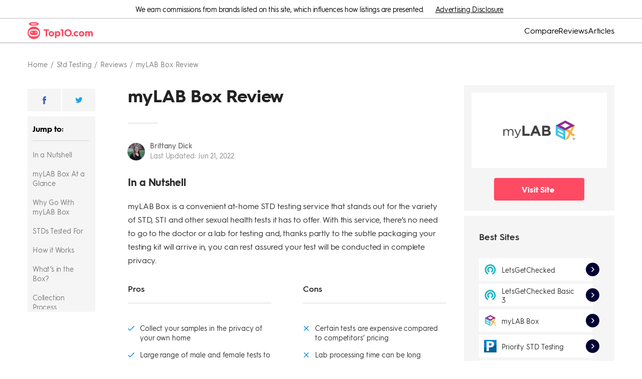

--- FILE ---
content_type: text/html; charset=utf-8
request_url: https://www.top10.com/std-testing/reviews/mylab-box
body_size: 72355
content:
<!DOCTYPE html><html lang="en"><head><meta charSet="utf-8"/><meta http-equiv="X-UA-Compatible" content="IE=edge,chrome=1"/><meta name="viewport" content="width=device-width, initial-scale=1 user-scalable=no"/><meta name="format-detection" content="telephone=no"/><meta name="lang" content="en-US"/><meta name="siteId" content="251"/><meta name="title" content="myLab Box Review | At-home STD Testing | Top10.com"/><meta name="description" content="Find out if myLAB Box is the right at-home STD test for you in this in-depth review that includes pricing information, pros and cons."/><meta name="author" content="Brittany Dick"/><meta name="robots" content="noindex,nofollow, max-image-preview:large"/><link rel="canonical" href="https://www.top10.com/std-testing/reviews/mylab-box"/><meta class="swiftype" name="st:title" data-type="string" content="Mylab box review "/><meta class="swiftype" name="st:page_type" data-type="enum" content="review"/><meta class="swiftype" name="st:page_priority" data-type="integer" content="40"/><meta name="st:robots" content="follow, index"/><script type="application/ld+json" id="ldjson_website">{
  "@context": "http://schema.org",
  "@type": "WebSite",
  "url": "www.top10.com",
  "name": "Top10.com",
  "description": "Our Top10.com experts test and compare the top 10 best products and services in many categories. We make recommendations to help you make informed decisions."
}</script><script type="application/ld+json" id="ldjson_organization">{
  "@context": "http://schema.org",
  "@type": "Organization",
  "logo": {
    "@type": "ImageObject",
    "url": "//umbrella.data.naturalint.com/production/ninja/images/top10-organization-logo.jpg"
  },
  "brand": {
    "@type": "Thing",
    "name": "Top10.com"
  },
  "url": "www.top10.com",
  "name": "Top10.com",
  "sameAs": [
    "https://twitter.com/Top10comMain",
    "https://www.facebook.com/Top10comMain",
    "https://www.youtube.com/channel/UCjab3YqHt-NuIhYKsib3vbQ"
  ]
}</script><meta property="og:type" content="article"/><meta property="og:title" content="myLAB Box"/><meta property="og:description" content=""/><meta property="og:site_name" content="www.top10.com"/><meta property="og:url" content="https://www.top10.com/std-testing/reviews/mylab-box"/><meta property="twitter:type" content="article"/><meta property="twitter:title" content="myLAB Box"/><meta property="twitter:description" content=""/><meta property="twitter:site_name" content="www.top10.com"/><meta property="twitter:url" content="https://www.top10.com/std-testing/reviews/mylab-box"/><meta property="article:author" content="Brittany Dick"/><meta property="article:published_time" content="2022-06-21T13:34:02.402Z"/><title>myLab Box Review | At-home STD Testing | Top10.com</title><link rel="icon" type="image/x-icon" href="//umbrella.data.naturalint.com/production/sites/uploads/photo/ninjafavicon.20190213094840.png"/><link rel="dns-prefetch" href="//umbrella.s3.naturalint.com"/><link rel="dns-prefetch" href="//umbrella.data.naturalint.com"/><link rel="preconnect" href="https://images.top10.com"/><link rel="preconnect" href="//umbrella.data.naturalint.com/"/><link rel="preconnect" href="//umbrella.s3.naturalint.com/"/><link rel="preconnect" href="https://stats.g.doubleclick.net"/><link rel="preconnect" href="https://connect.facebook.net"/><link rel="preconnect" href="https://api.naturaltracking.com"/><link rel="preload" href="//umbrella.data.naturalint.com/production/fonts/hgs/v2/regular.woff2" as="font" type="font/woff2" crossorigin="anonymous"/><link rel="preload" href="//umbrella.data.naturalint.com/production/fonts/hgs/v2/semibold.woff2" as="font" type="font/woff2" crossorigin="anonymous"/><link rel="preload" href="//umbrella.data.naturalint.com/production/fonts/hgs/v2/bold.woff2" as="font" type="font/woff2" crossorigin="anonymous"/><style>@-webkit-keyframes hs-resize-observer-dummy-animation{from{z-index:0}to{z-index:-1}}@keyframes hs-resize-observer-dummy-animation{from{z-index:0}to{z-index:-1}}html.os-html{color:red;display:block;overflow:hidden;box-sizing:border-box;height:100% !important;width:100% !important;min-width:100% !important;min-height:100% !important;margin:0 !important;position:absolute !important}html.os-html>.os-host{display:block;overflow:hidden;box-sizing:border-box;height:100% !important;width:100% !important;min-width:100% !important;min-height:100% !important;margin:0 !important;position:absolute !important}html.os-html>.os-host>.os-padding{position:absolute}html.os-html>.os-host>.os-scrollbar{position:absolute;z-index:999999}body.os-dragging{cursor:default}body.os-dragging *{cursor:default}.os-host{position:relative;overflow:visible !important;-webkit-flex-direction:column;flex-direction:column;-webkit-flex-wrap:nowrap;flex-wrap:nowrap;-webkit-justify-content:flex-start;justify-content:flex-start;-webkit-align-content:flex-start;align-content:flex-start;-webkit-box-align:start;-ms-flex-align:start;-ms-grid-row-align:flex-start;-webkit-align-items:flex-start;align-items:flex-start}.os-host-textarea{position:relative;overflow:visible !important;-webkit-flex-direction:column;flex-direction:column;-webkit-flex-wrap:nowrap;flex-wrap:nowrap;-webkit-justify-content:flex-start;justify-content:flex-start;-webkit-align-content:flex-start;align-content:flex-start;-webkit-box-align:start;-ms-flex-align:start;-ms-grid-row-align:flex-start;-webkit-align-items:flex-start;align-items:flex-start}.os-host-flexbox{overflow:hidden !important;display:-webkit-flex;display:flex}.os-host-flexbox>.os-size-auto-observer{height:inherit !important;min-height:0;min-width:0;-webkit-flex-grow:0;flex-grow:0;-webkit-flex-shrink:1;flex-shrink:1;-webkit-flex-basis:auto;flex-basis:auto}.os-host-flexbox>.os-content-glue{-webkit-flex-grow:1;flex-grow:1;-webkit-flex-shrink:0;flex-shrink:0;min-height:0;min-width:0;-webkit-flex-grow:0;flex-grow:0;-webkit-flex-shrink:1;flex-shrink:1;-webkit-flex-basis:auto;flex-basis:auto}#os-dummy-scrollbar-size{position:fixed;opacity:0;-ms-filter:'progid:DXImageTransform.Microsoft.Alpha(Opacity=0)';visibility:hidden;overflow:scroll;height:500px;width:500px;-ms-overflow-style:scrollbar !important}#os-dummy-scrollbar-size>div{width:200%;height:200%;margin:10px 0}.os-viewport{-ms-overflow-style:scrollbar !important;direction:inherit !important;box-sizing:inherit !important;resize:none !important;outline:none !important;position:absolute;overflow:hidden;top:0;left:0;bottom:0;right:0;padding:0;margin:0;-webkit-overflow-scrolling:touch}.os-viewport-native-scrollbars-invisible#os-dummy-scrollbar-size::-webkit-scrollbar{display:none !important;width:0 !important;height:0 !important;visibility:hidden !important;background:transparent !important}.os-viewport-native-scrollbars-invisible#os-dummy-scrollbar-size::-webkit-scrollbar-corner{display:none !important;width:0 !important;height:0 !important;visibility:hidden !important;background:transparent !important}.os-viewport-native-scrollbars-invisible.os-viewport::-webkit-scrollbar{display:none !important;width:0 !important;height:0 !important;visibility:hidden !important;background:transparent !important}.os-viewport-native-scrollbars-invisible.os-viewport::-webkit-scrollbar-corner{display:none !important;width:0 !important;height:0 !important;visibility:hidden !important;background:transparent !important}.os-content-glue{box-sizing:inherit;max-height:100%;max-width:100%;width:100%;pointer-events:none}.os-padding{box-sizing:inherit;direction:inherit;position:absolute;overflow:visible;padding:0;margin:0;left:0;top:0;bottom:0;right:0;width:auto !important;height:auto !important;z-index:1}.os-padding+.os-scrollbar-corner{opacity:0;visibility:hidden;pointer-events:none}.os-host-overflow{overflow:hidden !important}.os-host-overflow>.os-padding{overflow:hidden}.os-content-arrange{position:absolute;z-index:-1;min-height:1px;min-width:1px;pointer-events:none}.os-content{direction:inherit;box-sizing:border-box !important;position:relative;display:block;height:100%;width:100%;height:100%;width:100%;visibility:visible}.os-content>.os-textarea{box-sizing:border-box !important;direction:inherit !important;float:none !important;margin:0 !important;max-height:none !important;max-width:none !important;border:none !important;border-radius:0 !important;background:transparent !important;outline:0 none transparent !important;overflow:hidden !important;resize:none !important;position:absolute !important;top:0 !important;left:0 !important;z-index:1;padding:0}.os-content>.os-textarea-cover{z-index:-1;pointer-events:none}.os-content>.os-textarea[wrap='off']{white-space:pre !important;margin:0 !important}.os-host-rtl>.os-padding>.os-viewport>.os-content>.os-textarea{right:0 !important}.os-host-rtl>.os-scrollbar-horizontal{right:0}.os-host-rtl>.os-scrollbar-vertical{right:auto;left:0}.os-host-rtl>.os-scrollbar-corner{right:auto;left:0}.os-host-rtl>.os-scrollbar-corner-resize-both{cursor:nesw-resize}.os-host-rtl>.os-scrollbar-corner.os-scrollbar-corner-resize{-webkit-transform:scale(-1, 1);transform:scale(-1, 1)}.os-text-inherit{font-family:inherit;font-size:inherit;font-weight:inherit;font-style:inherit;font-variant:inherit;text-transform:inherit;text-decoration:inherit;text-indent:inherit;text-align:inherit;text-shadow:inherit;text-overflow:inherit;letter-spacing:inherit;word-spacing:inherit;line-height:inherit;unicode-bidi:inherit;direction:inherit;color:inherit;cursor:text}.os-resize-observer{box-sizing:inherit;display:block;opacity:0;position:absolute;top:0;left:0;height:100%;width:100%;overflow:hidden;pointer-events:none;z-index:-1;-webkit-animation-duration:0.001s;animation-duration:0.001s;-webkit-animation-name:hs-resize-observer-dummy-animation;animation-name:hs-resize-observer-dummy-animation}.os-resize-observer-host{box-sizing:inherit;display:block;opacity:0;position:absolute;top:0;left:0;height:100%;width:100%;overflow:hidden;pointer-events:none;z-index:-1;padding:inherit;border:inherit;border-color:rgba(0,0,0,0);border-style:solid;box-sizing:border-box}.os-resize-observer-host:after{content:'';height:200%;width:200%;padding:inherit;border:inherit;margin:0;display:block;box-sizing:content-box}.os-resize-observer-host>.os-resize-observer{height:200%;width:200%;padding:inherit;border:inherit;margin:0;display:block;box-sizing:content-box}.os-resize-observer.observed{box-sizing:border-box !important}object.os-resize-observer{box-sizing:border-box !important}.os-size-auto-observer{box-sizing:inherit !important;height:100%;width:inherit;max-width:1px;position:relative;float:left;max-height:1px;overflow:hidden;z-index:-1;padding:0;margin:0;pointer-events:none;-webkit-flex-grow:inherit;flex-grow:inherit;-webkit-flex-shrink:0;flex-shrink:0;-webkit-flex-basis:0;flex-basis:0}.os-size-auto-observer>.os-resize-observer{width:1000%;height:1000%;min-height:1px;min-width:1px}.os-resize-observer-item{position:absolute;top:0;right:0;bottom:0;left:0;overflow:hidden;z-index:-1;opacity:0;direction:ltr !important;-webkit-flex:none !important;flex:none !important}.os-resize-observer-item-final{position:absolute;left:0;top:0;transition:none !important;-webkit-flex:none !important;flex:none !important}.os-host-transition>.os-scrollbar{transition:opacity 0.3s, visibility 0.3s, top 0.3s, right 0.3s, bottom 0.3s, left 0.3s}.os-host-transition>.os-scrollbar-corner{transition:opacity 0.3s, visibility 0.3s, top 0.3s, right 0.3s, bottom 0.3s, left 0.3s}.os-scrollbar{position:absolute;opacity:1;-ms-filter:'progid:DXImageTransform.Microsoft.Alpha(Opacity=100)';z-index:1;pointer-events:none}.os-scrollbar:hover{opacity:1 !important;visibility:visible !important}.os-scrollbar-corner{position:absolute;opacity:1;-ms-filter:'progid:DXImageTransform.Microsoft.Alpha(Opacity=100)';z-index:1;bottom:0;right:0}.os-scrollbar-track{pointer-events:auto;position:relative;height:100%;width:100%;padding:0 !important;border:none !important}.os-scrollbar-handle{pointer-events:auto;position:absolute;width:100%;height:100%}.os-scrollbar-handle-off{pointer-events:none}.os-scrollbar-track-off{pointer-events:none}.os-scrollbar.os-scrollbar-unusable{pointer-events:none !important}.os-scrollbar.os-scrollbar-unusable *{pointer-events:none !important}.os-scrollbar.os-scrollbar-unusable .os-scrollbar-handle{opacity:0 !important}.os-scrollbar-horizontal{bottom:0;left:0}.os-scrollbar-horizontal+.os-scrollbar-vertical.os-scrollbar-auto-hidden+.os-scrollbar-corner{opacity:0;visibility:hidden;pointer-events:none}.os-scrollbar-vertical{top:0;right:0}.os-scrollbar-auto-hidden{opacity:0;visibility:hidden;pointer-events:none}.os-host-resize-disabled.os-host-scrollbar-horizontal-hidden>.os-scrollbar-corner{opacity:0;visibility:hidden;pointer-events:none}.os-host-resize-disabled.os-host-scrollbar-horizontal-hidden>.os-scrollbar-vertical{top:0;bottom:0}.os-host-scrollbar-horizontal-hidden>.os-scrollbar-horizontal{opacity:0;visibility:hidden;pointer-events:none}.os-host-resize-disabled.os-host-scrollbar-vertical-hidden>.os-scrollbar-corner{opacity:0;visibility:hidden;pointer-events:none}.os-host-resize-disabled.os-host-scrollbar-vertical-hidden>.os-scrollbar-horizontal{right:0;left:0}.os-host-scrollbar-vertical-hidden>.os-scrollbar-vertical{opacity:0;visibility:hidden;pointer-events:none}.os-scrollbar-horizontal.os-scrollbar-auto-hidden+.os-scrollbar-vertical+.os-scrollbar-corner{opacity:0;visibility:hidden;pointer-events:none}.os-scrollbar-horizontal.os-scrollbar-auto-hidden+.os-scrollbar-vertical.os-scrollbar-auto-hidden+.os-scrollbar-corner{opacity:0;visibility:hidden;pointer-events:none}.os-scrollbar-corner-resize-both{cursor:nwse-resize}.os-scrollbar-corner-resize-horizontal{cursor:ew-resize}.os-scrollbar-corner-resize-vertical{cursor:ns-resize}.os-dragging .os-scrollbar-corner.os-scrollbar-corner-resize{cursor:default}.os-host-rtl.os-host-resize-disabled.os-host-scrollbar-vertical-hidden>.os-scrollbar-horizontal{right:0;left:0}.os-scrollbar-corner.os-scrollbar-corner-resize{opacity:1 !important;visibility:visible !important;background-image:url("[data-uri]");background-repeat:no-repeat;background-position:100% 100%;pointer-events:auto !important}.os-theme-none>.os-scrollbar-horizontal{display:none !important}.os-theme-none>.os-scrollbar-vertical{display:none !important}.os-theme-none>.os-scrollbar-corner{display:none !important}.os-theme-none>.os-scrollbar-corner-resize{display:block !important;min-width:10px;min-height:10px}.os-theme-dark>.os-scrollbar-horizontal{right:10px;height:10px}.os-theme-dark>.os-scrollbar-horizontal>.os-scrollbar-track>.os-scrollbar-handle{min-width:30px}.os-theme-dark>.os-scrollbar-horizontal .os-scrollbar-handle:before{content:'';position:absolute;left:0;right:0;top:0;bottom:0;display:block;top:-6px;bottom:-2px}.os-theme-dark>.os-scrollbar-vertical{bottom:10px;width:10px}.os-theme-dark>.os-scrollbar-vertical>.os-scrollbar-track>.os-scrollbar-handle{min-height:30px}.os-theme-dark>.os-scrollbar-vertical .os-scrollbar-handle:before{content:'';position:absolute;left:0;right:0;top:0;bottom:0;display:block;left:-6px;right:-2px}.os-theme-dark>.os-scrollbar-corner{height:10px;width:10px;background-color:rgba(0,0,0,0)}.os-theme-dark>.os-scrollbar{padding:2px;box-sizing:border-box;background:transparent}.os-theme-dark>.os-scrollbar>.os-scrollbar-track{background:transparent;border-radius:10px}.os-theme-dark>.os-scrollbar>.os-scrollbar-track>.os-scrollbar-handle{border-radius:10px;background:rgba(0,0,0,0.4)}.os-theme-dark>.os-scrollbar>.os-scrollbar-track>.os-scrollbar-handle.active{background:rgba(0,0,0,0.7)}.os-theme-dark>.os-scrollbar:hover>.os-scrollbar-track>.os-scrollbar-handle{background:rgba(0,0,0,0.55)}.os-theme-dark>.os-scrollbar.os-scrollbar-unusable{background:transparent}.os-theme-light>.os-scrollbar-horizontal{right:10px;height:10px}.os-theme-light>.os-scrollbar-horizontal>.os-scrollbar-track>.os-scrollbar-handle{min-width:30px}.os-theme-light>.os-scrollbar-horizontal .os-scrollbar-handle:before{content:'';position:absolute;left:0;right:0;top:0;bottom:0;display:block;top:-6px;bottom:-2px}.os-theme-light>.os-scrollbar-vertical{bottom:10px;width:10px}.os-theme-light>.os-scrollbar-vertical>.os-scrollbar-track>.os-scrollbar-handle{min-height:30px}.os-theme-light>.os-scrollbar-vertical .os-scrollbar-handle:before{content:'';position:absolute;left:0;right:0;top:0;bottom:0;display:block;left:-6px;right:-2px}.os-theme-light>.os-scrollbar-corner{height:10px;width:10px;background-color:rgba(0,0,0,0)}.os-theme-light>.os-scrollbar{padding:2px;box-sizing:border-box;background:transparent}.os-theme-light>.os-scrollbar>.os-scrollbar-track{background:transparent;border-radius:10px}.os-theme-light>.os-scrollbar>.os-scrollbar-track>.os-scrollbar-handle{border-radius:10px;background:rgba(255,255,255,0.4)}.os-theme-light>.os-scrollbar>.os-scrollbar-track>.os-scrollbar-handle.active{background:rgba(255,255,255,0.7)}.os-theme-light>.os-scrollbar:hover>.os-scrollbar-track>.os-scrollbar-handle{background:rgba(255,255,255,0.55)}.os-theme-light>.os-scrollbar.os-scrollbar-unusable{background:transparent}.os-theme-dark.os-host-rtl>.os-scrollbar-horizontal{left:10px;right:0}.os-theme-light.os-host-rtl>.os-scrollbar-horizontal{left:10px;right:0}.os-theme-dark.os-host-transition>.os-scrollbar>.os-scrollbar-track>.os-scrollbar-handle{transition:background-color 0.3s}.os-theme-light.os-host-transition>.os-scrollbar>.os-scrollbar-track>.os-scrollbar-handle{transition:background-color 0.3s}.os-theme-dark.os-host-scrollbar-horizontal-hidden>.os-scrollbar-horizontal .os-scrollbar-handle:before{display:none}.os-theme-dark.os-host-scrollbar-vertical-hidden>.os-scrollbar-vertical .os-scrollbar-handle:before{display:none}.os-theme-light.os-host-scrollbar-horizontal-hidden>.os-scrollbar-horizontal .os-scrollbar-handle:before{display:none}.os-theme-light.os-host-scrollbar-vertical-hidden>.os-scrollbar-vertical .os-scrollbar-handle:before{display:none}.os-host-rtl.os-theme-dark>.os-scrollbar-vertical .os-scrollbar-handle:before{right:-6px;left:-2px}.os-host-rtl.os-theme-light>.os-scrollbar-vertical .os-scrollbar-handle:before{right:-6px;left:-2px}.os-theme-thin-dark>.os-scrollbar-horizontal{right:14px;height:14px;padding:0 6px}.os-theme-thin-dark>.os-scrollbar-vertical{bottom:14px;width:14px;padding:6px 0}.os-theme-thin-dark.os-host-rtl>.os-scrollbar-horizontal{left:14px;right:0}.os-theme-thin-dark>.os-scrollbar-corner{height:14px;width:14px;background-color:transparent}.os-theme-thin-dark>.os-scrollbar>.os-scrollbar-track{background:transparent}.os-theme-thin-dark>.os-scrollbar-horizontal>.os-scrollbar-track:before,.os-theme-thin-dark>.os-scrollbar-vertical>.os-scrollbar-track:before{content:'';display:block;position:absolute;background:rgba(0,0,0,0.15)}.os-theme-thin-dark>.os-scrollbar-horizontal>.os-scrollbar-track:before,.os-theme-thin-dark>.os-scrollbar-horizontal>.os-scrollbar-track>.os-scrollbar-handle:before{left:0;right:0;height:2px;top:50%;margin-top:-1px}.os-theme-thin-dark>.os-scrollbar-vertical>.os-scrollbar-track:before,.os-theme-thin-dark>.os-scrollbar-vertical>.os-scrollbar-track>.os-scrollbar-handle:before{top:0;bottom:0;width:2px;left:50%;margin-left:-1px}.os-theme-thin-dark>.os-scrollbar>.os-scrollbar-track>.os-scrollbar-handle:before{content:'';display:block;position:absolute;background:rgba(0,0,0,0.5);border-radius:10px}.os-theme-thin-dark>.os-scrollbar-horizontal>.os-scrollbar-track>.os-scrollbar-handle:hover:before,.os-theme-thin-dark>.os-scrollbar-horizontal>.os-scrollbar-track>.os-scrollbar-handle.active:before{height:4px;margin-top:-2px}.os-theme-thin-dark>.os-scrollbar-vertical>.os-scrollbar-track>.os-scrollbar-handle:hover:before,.os-theme-thin-dark>.os-scrollbar-vertical>.os-scrollbar-track>.os-scrollbar-handle.active:before{width:4px;margin-left:-2px}.os-theme-thin-dark>.os-scrollbar-horizontal>.os-scrollbar-track>.os-scrollbar-handle:hover:before,.os-theme-thin-dark>.os-scrollbar-vertical>.os-scrollbar-track>.os-scrollbar-handle:hover:before{background:rgba(0,0,0,0.7)}.os-theme-thin-dark>.os-scrollbar-horizontal>.os-scrollbar-track>.os-scrollbar-handle.active:before,.os-theme-thin-dark>.os-scrollbar-vertical>.os-scrollbar-track>.os-scrollbar-handle.active:before{background:#000000}.os-theme-thin-dark>.os-scrollbar-horizontal>.os-scrollbar-track>.os-scrollbar-handle{height:100%;min-width:30px}.os-theme-thin-dark>.os-scrollbar-vertical>.os-scrollbar-track>.os-scrollbar-handle{width:100%;min-height:30px}.os-theme-thin-dark.os-host-transition>.os-scrollbar-horizontal>.os-scrollbar-track>.os-scrollbar-handle:before{transition:height 0.3s, margin-top 0.3s, background 0.2s}.os-theme-thin-dark.os-host-transition>.os-scrollbar-vertical>.os-scrollbar-track>.os-scrollbar-handle:before{transition:width 0.3s, margin-left 0.3s, background 0.2s}@media screen and (min-width: 1000px){.hidden-gt-md{display:none}}@media screen and (max-width: 999px){.hidden-ls-md{display:none}}.html-content{box-sizing:border-box;max-width:680px;width:100%;-webkit-flex-grow:0;flex-grow:0;-webkit-flex-direction:column;flex-direction:column;word-wrap:break-word;font-size:16px;line-height:27px;font-weight:400;color:#2d2d2d}@media screen and (max-width: 999px){.html-content{max-width:initial}}.html-content>*{box-sizing:border-box;display:block}.html-content>*:empty{margin:0;padding:0}.html-content__section{width:100%}.html-content ul{margin:0 0 40px 0;padding:0 0 0 24px;list-style-type:none;font-size:15px}.html-content ul li{margin:0 0 15px 0;padding:0;font-size:16px;line-height:27px;font-weight:400}.html-content ul li:before{content:' ';background-image:url("data:image/svg+xml;charset=utf,%3Csvg%20viewBox%3D%220%200%206%206%22%20xmlns%3D%22http%3A%2F%2Fwww.w3.org%2F2000%2Fsvg%22%3E%3Cpath%20d%3D%22m417%202307v-6h6v6z%22%20fill%3D%22%231789d5%22%20transform%3D%22translate%28-417%20-2301%29%22%2F%3E%3C%2Fsvg%3E");background-size:6px 6px;background-repeat:no-repeat;background-position:center left;width:22px;height:27px;color:#1789d5;float:left;display:inline-block;margin-left:-22px}.html-content ul+p,.html-content ul+ul,.html-content ul+ol{margin-top:-20px}.html-content ol{margin:0 0 30px 0;padding:0}.html-content ol li{font-size:16px;line-height:27px;font-weight:400;margin:0 0 15px 17px;padding:0 0 0 8px}.html-content .wysiwyg--table__table .wysiwyg--table__thead .wysiwyg--table__tr,.html-content .wysiwyg--table__table .wysiwyg--table__tbody .wysiwyg--table__tr{margin:0;display:-webkit-flex;display:flex;position:relative;-webkit-flex-direction:row;flex-direction:row;-webkit-align-items:stretch;align-items:stretch}.html-content .wysiwyg--table__table .wysiwyg--table__thead .wysiwyg--table__tr:last-child,.html-content .wysiwyg--table__table .wysiwyg--table__tbody .wysiwyg--table__tr:last-child{border-bottom:none}.html-content .wysiwyg--table__table .wysiwyg--table__thead .wysiwyg--table__tr .wysiwyg--table__th,.html-content .wysiwyg--table__table .wysiwyg--table__thead .wysiwyg--table__tr .wysiwyg--table__td,.html-content .wysiwyg--table__table .wysiwyg--table__tbody .wysiwyg--table__tr .wysiwyg--table__td,.html-content .wysiwyg--table__container .wysiwyg--table__sticky__item{-ms-word-break:break-word;word-break:break-word;width:140px !important;box-sizing:content-box;white-space:normal;-webkit-align-items:center;align-items:center;line-height:18px;font-size:14px;-webkit-flex-shrink:0;flex-shrink:0;display:-webkit-flex;display:flex;color:#2d2d2d;margin:0}.html-content .wysiwyg--table__table .wysiwyg--table__thead .wysiwyg--table__tr .td-col-2.wysiwyg--table__th,.html-content .wysiwyg--table__table .wysiwyg--table__thead .wysiwyg--table__tr .td-col-2.wysiwyg--table__td,.html-content .wysiwyg--table__table .wysiwyg--table__tbody .wysiwyg--table__tr .td-col-2.wysiwyg--table__th,.html-content .wysiwyg--table__table .wysiwyg--table__tbody .wysiwyg--table__tr .td-col-2.wysiwyg--table__td{width:195px !important}@media screen and (max-width: 767px){.html-content .wysiwyg--table__table .wysiwyg--table__thead .wysiwyg--table__tr .td-col-2.wysiwyg--table__th,.html-content .wysiwyg--table__table .wysiwyg--table__thead .wysiwyg--table__tr .td-col-2.wysiwyg--table__td,.html-content .wysiwyg--table__table .wysiwyg--table__tbody .wysiwyg--table__tr .td-col-2.wysiwyg--table__th,.html-content .wysiwyg--table__table .wysiwyg--table__tbody .wysiwyg--table__tr .td-col-2.wysiwyg--table__td{width:150px !important}}.html-content .wysiwyg--table__table .wysiwyg--table__thead .wysiwyg--table__tr .td-col-3.wysiwyg--table__th,.html-content .wysiwyg--table__table .wysiwyg--table__thead .wysiwyg--table__tr .td-col-3.wysiwyg--table__td,.html-content .wysiwyg--table__table .wysiwyg--table__tbody .wysiwyg--table__tr .td-col-3.wysiwyg--table__th,.html-content .wysiwyg--table__table .wysiwyg--table__tbody .wysiwyg--table__tr .td-col-3.wysiwyg--table__td{width:160px !important;min-width:125px;max-width:160px}@media screen and (max-width: 999px){.html-content .wysiwyg--table__table .wysiwyg--table__thead .wysiwyg--table__tr .td-col-3.wysiwyg--table__th,.html-content .wysiwyg--table__table .wysiwyg--table__thead .wysiwyg--table__tr .td-col-3.wysiwyg--table__td,.html-content .wysiwyg--table__table .wysiwyg--table__tbody .wysiwyg--table__tr .td-col-3.wysiwyg--table__th,.html-content .wysiwyg--table__table .wysiwyg--table__tbody .wysiwyg--table__tr .td-col-3.wysiwyg--table__td{min-width:159px;max-width:160px}}.html-content .wysiwyg--table__table .wysiwyg--table__thead .wysiwyg--table__tr .td-col-4.wysiwyg--table__th,.html-content .wysiwyg--table__table .wysiwyg--table__thead .wysiwyg--table__tr .td-col-4.wysiwyg--table__td,.html-content .wysiwyg--table__table .wysiwyg--table__tbody .wysiwyg--table__tr .td-col-4.wysiwyg--table__th,.html-content .wysiwyg--table__table .wysiwyg--table__tbody .wysiwyg--table__tr .td-col-4.wysiwyg--table__td{min-width:116px;max-width:140px}.html-content .wysiwyg--table__table .wysiwyg--table__thead .wysiwyg--table__tr .wysiwyg--table__th,.html-content .wysiwyg--table__table .wysiwyg--table__thead .wysiwyg--table__tr .wysiwyg--table__td,.html-content .wysiwyg--table__table .wysiwyg--table__tbody .wysiwyg--table__tr .wysiwyg--table__td{padding:25px 0 25px 20px}.html-content .wysiwyg--table__container .wysiwyg--table__sticky__item{-ms-word-break:break-word;word-break:break-word;padding:25px 20px 25px 14px;background-color:initial;margin:0}.html-content .wysiwyg--table__container .wysiwyg--table__sticky__item:first-child{background-color:#f5f5f5;width:86px !important;font-weight:700}@media screen and (-ms-high-contrast: active), (-ms-high-contrast: none){.html-content .wysiwyg--table__container .wysiwyg--table__sticky__item:first-child{width:63px !important}}.html-content .wysiwyg--table__container .wysiwyg--table__sticky__item:not(:first-child){border-bottom:1px solid #d5d5d5;width:90px !important;-webkit-flex-grow:1;flex-grow:1}.html-content .wysiwyg--table__container .wysiwyg--table__sticky__item:last-child{margin-right:0}.html-content .wysiwyg--table__table .wysiwyg--table__thead .wysiwyg--table__tr .wysiwyg--table__th:last-child,.html-content .wysiwyg--table__table .wysiwyg--table__thead .wysiwyg--table__tr .wysiwyg--table__td:last-child,.html-content .wysiwyg--table__table .wysiwyg--table__tbody .wysiwyg--table__tr .wysiwyg--table__th:last-child,.html-content .wysiwyg--table__table .wysiwyg--table__tbody .wysiwyg--table__tr .wysiwyg--table__td:last-child{padding-right:14px}.html-content .wysiwyg--table__container .wysiwyg--table__arrow{background:url("data:image/svg+xml;charset=utf,%3Csvg%20id%3D%22cta-arrow%22%20version%3D%221.1%22%20viewBox%3D%220%200%2011%2011%22%20xmlns%3D%22http%3A%2F%2Fwww.w3.org%2F2000%2Fsvg%22%3E%3Cg%20fill%3D%22none%22%20fill-rule%3D%22evenodd%22%3E%3Cpolygon%20points%3D%225.5%200%204.5375%200.9625%208.3875%204.8125%200%204.8125%200%206.1875%208.3875%206.1875%204.5375%2010.038%205.5%2011%2011%205.5%22%20fill%3D%22%231789d5%22%20%2F%3E%3C%2Fg%3E%3C%2Fsvg%3E") no-repeat center;box-shadow:0 0 5px 3px #d5d5d5;background-size:14px 16px;background-color:white;margin-left:-6px;position:absolute;border-radius:50%;font-size:13px;padding:21px;z-index:1;opacity:0;transition:opacity .6s}.html-content .wysiwyg--table__container{margin:0 0 40px 0;position:relative;max-width:656px;display:-webkit-flex;display:flex}.html-content .wysiwyg--table__container img[data-feature-input-type='logo']{margin-bottom:0;display:initial}.html-content .wysiwyg--table__container .wysiwyg--table__sticky{-ms-word-break:initial;word-break:initial;box-shadow:5px 0 6px -2px #d5d5d5;border:1px solid #d5d5d5;border-bottom:none;border-right:none;width:120px;display:-webkit-flex;display:flex;-webkit-flex-direction:column;flex-direction:column;z-index:1;margin:0}.html-content .wysiwyg--table__container .wysiwyg--table__sticky__item__container{margin:0}.html-content .wysiwyg--table__container .wysiwyg--table__arrow.disabled{background:url("data:image/svg+xml;charset=utf,%3Csvg%20id%3D%22cta-arrow%22%20version%3D%221.1%22%20viewBox%3D%220%200%2011%2011%22%20xmlns%3D%22http%3A%2F%2Fwww.w3.org%2F2000%2Fsvg%22%3E%3Cg%20fill%3D%22none%22%20fill-rule%3D%22evenodd%22%3E%3Cpolygon%20points%3D%225.5%200%204.5375%200.9625%208.3875%204.8125%200%204.8125%200%206.1875%208.3875%206.1875%204.5375%2010.038%205.5%2011%2011%205.5%22%20fill%3D%22%23d5d5d5%22%20%2F%3E%3C%2Fg%3E%3C%2Fsvg%3E") no-repeat center;background-size:14px 16px;background-color:white}.html-content .wysiwyg--table__container .wysiwyg--table__arrow--right{right:-22px}@media screen and (max-width: 887px){.html-content .wysiwyg--table__container .wysiwyg--table__arrow--right{right:-15px}}@media screen and (max-width: 767px){.html-content .wysiwyg--table__container .wysiwyg--table__arrow--right{right:0}}.html-content .wysiwyg--table__container .wysiwyg--table__arrow--left{left:0;-webkit-transform:rotate(180deg);transform:rotate(180deg)}@media screen and (max-width: 887px){.html-content .wysiwyg--table__container .wysiwyg--table__arrow--left{left:7px}}@media screen and (max-width: 1228px){.html-content .wysiwyg--table__container{max-width:635px}}.html-content .wysiwyg--table__table{-webkit-overflow-scrolling:touch;border:1px solid #d5d5d5;scroll-behavior:smooth;width:auto !important;white-space:nowrap;overflow-y:hidden;overflow-x:auto;height:100%;margin:0}.html-content .wysiwyg--table__table .os-resize-observer-host{margin:0 !important}.html-content .wysiwyg--table__table .os-size-auto-observer{margin:0 !important}.html-content .wysiwyg--table__table .os-padding{margin:0 !important}.html-content .wysiwyg--table__table .os-padding .os-viewport{margin:0 !important}.html-content .wysiwyg--table__table .os-content{margin:0 !important}.html-content .wysiwyg--table__table .os-scrollbar-horizontal{margin:0 0 -4px 0;padding:0}.html-content .wysiwyg--table__table .wysiwyg--table__thead{margin:0}.html-content .wysiwyg--table__table .wysiwyg--table__thead .wysiwyg--table__tr{background-color:#f5f5f5}.html-content .wysiwyg--table__table .wysiwyg--table__thead .wysiwyg--table__tr .wysiwyg--table__th{width:auto;min-width:auto;font-weight:700;background-color:#f5f5f5}.html-content .wysiwyg--table__table .wysiwyg--table__thead .wysiwyg--table__tr .wysiwyg--table__td{font-weight:700;background-color:#f5f5f5}.html-content .wysiwyg--table__table .wysiwyg--table__tbody{margin:0}.html-content .wysiwyg--table__table .wysiwyg--table__tbody .wysiwyg--table__tr .wysiwyg--table__td{border-bottom:1px solid #d5d5d5}.html-content .wysiwyg--table__table .wysiwyg--table__tbody .wysiwyg--table__tr .wysiwyg--table__td a.cta-button{max-width:100px !important;min-width:90px !important;height:25px !important;font-size:14px}.html-content .wysiwyg--table__table .wysiwyg--table__tbody .wysiwyg--table__tr:last-child .wysiwyg--table__td{border-bottom:none}.html-content .main-title{display:block;margin:0;padding:0;font-size:35px;line-height:40px;font-weight:700}.html-content .main-title:after{margin:40px 0;display:block;content:' ';width:60px;height:1px;background-color:#d5d5d5}@-webkit-keyframes slideArrow{0%{margin-left:0.3em;color:#1789d5}100%{margin-left:0.6em;color:#1564bf}}@keyframes slideArrow{0%{margin-left:0.3em;color:#1789d5}100%{margin-left:0.6em;color:#1564bf}}@-webkit-keyframes slideArrowOut{0%{margin-left:0.6em}100%{margin-left:0.3em}}@keyframes slideArrowOut{0%{margin-left:0.6em}100%{margin-left:0.3em}}.html-content .arrow:after{font-size:11px;line-height:32px;font-weight:inherit;content:' ';display:-webkit-inline-flex;display:inline-flex;background-image:url("data:image/svg+xml;charset=utf,%3Csvg%20id%3D%22cta-arrow%22%20version%3D%221.1%22%20viewBox%3D%220%200%2011%2011%22%20xmlns%3D%22http%3A%2F%2Fwww.w3.org%2F2000%2Fsvg%22%3E%3Cg%20fill%3D%22none%22%20fill-rule%3D%22evenodd%22%3E%3Cpolygon%20points%3D%225.5%200%204.5375%200.9625%208.3875%204.8125%200%204.8125%200%206.1875%208.3875%206.1875%204.5375%2010.038%205.5%2011%2011%205.5%22%20fill%3D%22%231789d5%22%20%2F%3E%3C%2Fg%3E%3C%2Fsvg%3E");width:11px;height:11px;margin-left:0.3em;-webkit-animation:slideArrowOut 150ms ease-out;animation:slideArrowOut 150ms ease-out}.html-content .arrow:hover{text-decoration:none;color:#1564bf}.html-content .arrow:hover:after{background-image:url("data:image/svg+xml;charset=utf,%3Csvg%20id%3D%22cta-arrow%22%20version%3D%221.1%22%20viewBox%3D%220%200%2011%2011%22%20xmlns%3D%22http%3A%2F%2Fwww.w3.org%2F2000%2Fsvg%22%3E%3Cg%20fill%3D%22none%22%20fill-rule%3D%22evenodd%22%3E%3Cpolygon%20points%3D%225.5%200%204.5375%200.9625%208.3875%204.8125%200%204.8125%200%206.1875%208.3875%206.1875%204.5375%2010.038%205.5%2011%2011%205.5%22%20fill%3D%22%231564bf%22%20%2F%3E%3C%2Fg%3E%3C%2Fsvg%3E");-webkit-animation:slideArrow 150ms ease-out;animation:slideArrow 150ms ease-out;margin-left:0.6em}.html-content figure{position:relative;margin:0 0 40px 0;padding:0;display:-webkit-flex;display:flex;-webkit-flex-direction:column;flex-direction:column}.html-content figure .image-overlay{position:absolute;opacity:1;background:rgba(0,0,0,0.2);width:100%;height:calc(100% - 15px);top:0;cursor:pointer;transition:all 0.3s ease-in-out}.html-content figure .image-overlay--hidden{opacity:0}.html-content figure .zoom-icon{background:white;border-radius:50%;position:absolute;right:15px;bottom:30px;box-shadow:0 0 10px rgba(0,0,0,0.25);transition:all 0.2s ease-in-out;opacity:1;cursor:pointer;width:60px;height:60px}.html-content figure .zoom-icon--hidden{opacity:0}.html-content figure .zoom-icon:after,.html-content figure .zoom-icon:before{content:' ';display:-webkit-flex;display:flex;background-image:url("data:image/svg+xml;charset=utf,%3Csvg%20id%3D%22cta-arrow%22%20version%3D%221.1%22%20viewBox%3D%220%200%2011%2011%22%20xmlns%3D%22http%3A%2F%2Fwww.w3.org%2F2000%2Fsvg%22%3E%3Cg%20fill%3D%22none%22%20fill-rule%3D%22evenodd%22%3E%3Cpolygon%20points%3D%225.5%200%204.5375%200.9625%208.3875%204.8125%200%204.8125%200%206.1875%208.3875%206.1875%204.5375%2010.038%205.5%2011%2011%205.5%22%20fill%3D%22%231789d5%22%20%2F%3E%3C%2Fg%3E%3C%2Fsvg%3E");width:15px;height:15px;position:absolute;width:15px;height:15px}.html-content figure .zoom-icon:after{-webkit-transform:rotate(-45deg);transform:rotate(-45deg);top:15px;right:15px}.html-content figure .zoom-icon:before{-webkit-transform:rotate(135deg);transform:rotate(135deg);bottom:15px;left:15px}.html-content figure .zoom-icon:hover.zoom-icon:after{-webkit-animation:slideArrowTopRight 0.5s infinite ease-out;animation:slideArrowTopRight 0.5s infinite ease-out}.html-content figure .zoom-icon:hover.zoom-icon:before{-webkit-animation:slideArrowBottomLeft 0.5s infinite ease-out;animation:slideArrowBottomLeft 0.5s infinite ease-out}@-webkit-keyframes slideArrowTopRight{0%{-webkit-transform:translate(0, 0) rotate(-45deg);transform:translate(0, 0) rotate(-45deg)}50%{-webkit-transform:translate(20%, -20%) rotate(-45deg);transform:translate(20%, -20%) rotate(-45deg)}100%{-webkit-transform:translate(0, 0) rotate(-45deg);transform:translate(0, 0) rotate(-45deg)}}@keyframes slideArrowTopRight{0%{-webkit-transform:translate(0, 0) rotate(-45deg);transform:translate(0, 0) rotate(-45deg)}50%{-webkit-transform:translate(20%, -20%) rotate(-45deg);transform:translate(20%, -20%) rotate(-45deg)}100%{-webkit-transform:translate(0, 0) rotate(-45deg);transform:translate(0, 0) rotate(-45deg)}}@-webkit-keyframes slideArrowBottomLeft{0%{-webkit-transform:translate(0, 0) rotate(135deg);transform:translate(0, 0) rotate(135deg)}50%{-webkit-transform:translate(-20%, 20%) rotate(135deg);transform:translate(-20%, 20%) rotate(135deg)}0%{-webkit-transform:translate(0, 0) rotate(135deg);transform:translate(0, 0) rotate(135deg)}}@keyframes slideArrowBottomLeft{0%{-webkit-transform:translate(0, 0) rotate(135deg);transform:translate(0, 0) rotate(135deg)}50%{-webkit-transform:translate(-20%, 20%) rotate(135deg);transform:translate(-20%, 20%) rotate(135deg)}0%{-webkit-transform:translate(0, 0) rotate(135deg);transform:translate(0, 0) rotate(135deg)}}.html-content figure figcaption ~ .image-overlay{height:calc(100% - 35px)}.html-content figure figcaption ~ .zoom-icon{bottom:50px}.html-content figure figure{margin:0}.html-content li figure{margin:5px 0 0 0}.html-content li figcaption{margin:0}.html-content figcaption{margin:0;width:100%;margin-left:auto;margin-right:auto;border:0;display:block;font-size:14px;line-height:19px;font-weight:400;color:#797979}.html-content .fr-video{width:100%;margin-left:auto;margin-right:auto;border:0;display:block;margin-bottom:40px}.html-content .fr-video iframe{width:100%}.html-content .product-cta-button{margin-bottom:40px}.html-content .product-cta-button img{margin-bottom:0}.html-content .product-cta-button .product-cta-button-text{font-weight:700}.html-content .product-cta-button+a,.html-content .product-cta-button+div{margin-top:-10px}.html-content img{width:100%;margin-left:auto;margin-right:auto;border:0;display:block}.html-content img:not(:only-child){margin-bottom:15px}.html-content h1{font-size:35px;line-height:40px;font-weight:700;color:#2d2d2d;margin-bottom:40px}.html-content h2:not(.main-title){font-size:20px;line-height:27px;font-weight:700;color:#2d2d2d;margin:0 0 40px 0}.html-content h2:not(.main-title)+p,.html-content h2:not(.main-title)+h3,.html-content h2:not(.main-title)+strong{margin-top:-20px}.html-content h2:not(.main-title)+ul,.html-content h2:not(.main-title)+ol{margin-top:-20px}.html-content h3{font-size:16px;line-height:27px;font-weight:700;color:#2d2d2d;margin:0 0 40px 0}.html-content h3+a,.html-content h3+div,.html-content h3+h3{margin-top:-10px}.html-content h3+p,.html-content h3+ul,.html-content h3+ol{margin-top:-20px}.html-content strong,.html-content p{display:block;margin:0 0 40px 0;font-size:inherit;line-height:inherit}.html-content strong+h3,.html-content strong+a,.html-content p+h3,.html-content p+a{margin-top:-10px}.html-content strong+ul,.html-content strong+ol,.html-content strong+p,.html-content strong+div,.html-content strong+strong,.html-content p+ul,.html-content p+ol,.html-content p+p,.html-content p+div,.html-content p+strong{margin-top:-20px}.html-content a{font-size:inherit;line-height:inherit;font-weight:600;color:#1789d5;display:block;margin:0 0 30px 0;cursor:pointer;text-decoration:none;font-family:inherit;transition:color 0.3s linear}.html-content a:hover{color:#1564bf}.html-content a+h2{margin-top:10px}.html-content p a,.html-content p strong,.html-content div a,.html-content div strong,.html-content h1 a,.html-content h1 strong,.html-content h2 a,.html-content h2 strong,.html-content h3 a,.html-content h3 strong,.html-content a a,.html-content a strong,.html-content strong a,.html-content strong strong,.html-content figcaption a,.html-content figcaption strong,.html-content ul a,.html-content ul strong,.html-content ol a,.html-content ol strong{display:initial;margin:0}.html-content b{font-weight:700}.html-content strong{font-weight:600}.html-content em{font-style:normal}.html-content p:last-child,.html-content h2:last-child,.html-content h3:last-child,.html-content ul:last-child,.html-content ol:last-child,.html-content li:last-child,.html-content a:last-child,.html-content strong:last-child,.html-content .wysiwyg--table__container:last-child,.html-content .fr-video:last-child,.html-content .product-cta-button:last-child{margin-bottom:0}.adv-disc{display:-webkit-flex;display:flex;position:relative}.adv-disc__text p:first-of-type{margin-top:0}.adv-disc__button{background-color:transparent;color:#797979;border:none;outline:none;text-decoration:none;cursor:pointer;padding:0;transition:opacity 300ms ease-in-out, visibility 100ms ease-in-out, color 300ms linear;white-space:nowrap;font-size:14px;line-height:21px;font-weight:400}@media screen and (max-width: 767px){.adv-disc__button{font-size:16px;cursor:default}}.adv-disc__button span{color:inherit}.adv-disc__button:hover,.adv-disc__button--open{color:#2d2d2d}@media screen and (max-width: 999px){.adv-disc__receive-fees-disclosure__container{display:none}}.adv-disc__receive-fees-disclosure__text{color:#797979;font-size:14px;line-height:21px;font-weight:400}.adv-disc__receive-fees-disclosure__text:after{display:inline-block;content:' ';margin:6px 9px 0 9px;background:#797979;width:1px;height:11px}.adv-disc__container{visibility:visible;display:-webkit-flex;display:flex;-webkit-flex-direction:column;flex-direction:column;width:450px;position:absolute;top:15px;right:0;z-index:26;margin-top:8px;opacity:1;transition:opacity 300ms ease-in-out, visibility 100ms ease-in-out;font-size:14px;line-height:18px;font-weight:400;color:#2d2d2d}.adv-disc__container--hidden{pointer-events:none;opacity:0;visibility:hidden}@media screen and (max-width: 999px){.adv-disc__container{position:fixed;top:50%;left:50%;width:80%;-webkit-transform:translate(-50%, -50%);transform:translate(-50%, -50%)}}.adv-disc__content{box-shadow:0 0 5px rgba(0,0,0,0.3);border:1px solid #efefef;background-color:#ffffff;padding:20px;box-sizing:border-box}.adv-disc__text{font-size:14px;line-height:18px;font-weight:400;color:#2d2d2d}.adv-disc__text>*{margin:0}.adv-disc__text a{text-decoration:none;color:#1789d5;transition:color 0.3s linear;font-weight:700}.adv-disc__text a:hover{color:#1564bf}.adv-disc a:hover{color:#1564bf}.adv-disc__close{width:100%;display:-webkit-flex;display:flex;-webkit-align-items:center;align-items:center;-webkit-justify-content:center;justify-content:center;margin-top:20px;cursor:pointer;background:transparent;text-decoration:none;padding:0;border:none;-webkit-align-self:center;align-self:center;transition:color 0.3s ease-in;font-size:14px;line-height:16px;font-weight:700;color:#1789d5}@media screen and (max-width: 999px){.adv-disc__close{-webkit-align-self:center;align-self:center;cursor:default;font-size:14px;line-height:16px;font-weight:700;color:#1789d5}}.adv-disc__close:active,.adv-disc__close:focus{outline:0}.adv-disc__close:hover{color:#1564bf}.adv-disc__close__label{font-size:inherit;line-height:inherit;font-weight:inherit;color:inherit;text-decoration:none}.adv-disc__close__icon{display:none}.vertical-disc__container{margin-top:40px;margin-bottom:24px;padding-top:24px}.vertical-disc__container+*{margin-top:0}.vertical-disc__container.bordered{border-top:1px solid #d5d5d5}.vertical-disc__text{font-size:14px;line-height:19px;font-weight:400;color:#2d2d2d;max-width:100%}.vertical-disc__text p{margin:0}.vertical-disc__text a{font-weight:600;color:#1789d5;text-decoration:none;transition:color 0.3s linear}.vertical-disc__text a:hover{color:#1564bf}.review-link{font-size:14px;line-height:14px;font-weight:600;color:#1789d5;transition:color 0.3s linear;text-decoration:none;white-space:nowrap}@media (hover: hover){.review-link:hover{color:#1564bf}}.review-link:visited,.review-link:link{text-decoration:none;color:#1789d5}@media (hover: hover){.review-link:visited:hover,.review-link:link:hover{color:#1564bf}}@media screen and (min-width: 768px){.review-link{cursor:pointer}}.setoff-box{width:100%;z-index:22}.setoff-box.hide{display:none}@-webkit-keyframes openMenuMobile{0%{-webkit-transform:translateX(230px);transform:translateX(230px)}100%{-webkit-transform:translate(0);transform:translate(0)}}@keyframes openMenuMobile{0%{-webkit-transform:translateX(230px);transform:translateX(230px)}100%{-webkit-transform:translate(0);transform:translate(0)}}@-webkit-keyframes closeMenuMobile{0%{-webkit-transform:translate(0);transform:translate(0)}100%{-webkit-transform:translateX(230px);transform:translateX(230px)}}@keyframes closeMenuMobile{0%{-webkit-transform:translate(0);transform:translate(0)}100%{-webkit-transform:translateX(230px);transform:translateX(230px)}}.search__bar{position:relative;margin-left:40px}.search__bar .search__icon{width:14px;height:14px;position:absolute;left:0;margin-left:6px;margin-top:10px;pointer-events:none}.search__bar .clear__icon{width:10px;height:10px;position:absolute;right:0;margin-right:7px;margin-top:13px;cursor:pointer;display:none}.search__bar .clear__icon.visible{display:inline}@media screen and (max-width: 1025px){.search__bar{display:none}}.search__bar input::-webkit-input-placeholder{font-weight:400;color:#d5d5d5}.search__bar input:-ms-input-placeholder{font-weight:400;color:#d5d5d5}.search__bar input::-ms-input-placeholder{font-weight:400;color:#d5d5d5}.search__bar input::placeholder{font-weight:400;color:#d5d5d5}.search__bar input{border:1px solid #d5d5d5;margin-top:2px;font-size:14px;line-height:inherit;font-weight:700;color:#2d2d2d;height:26px;width:181px;padding-left:26px;padding-right:19px;outline:none;box-shadow:0 0 0 0 rgba(0,0,0,0);transition:box-shadow 0.3s ease-in-out}.search__bar input:focus,.search__bar input:hover{box-shadow:0 0 5px rgba(0,0,0,0.15);transition:box-shadow 0.3s ease-in-out}.search__results{max-height:184px}.search__results__widget{border:1px solid #d5d5d5;border-top:0 solid #ffffff;box-shadow:2px 2px 5px rgba(0,0,0,0.05),-2px 2px 5px rgba(0,0,0,0.05);background-color:#fff}.search__results__widget.visible:before{content:' ';display:block;background-color:#ff4a64;height:1px;-webkit-animation:scale-line 0.3s ease-in;animation:scale-line 0.3s ease-in}@-webkit-keyframes scale-line{0%{-webkit-transform:scale(0);transform:scale(0);-webkit-transform-origin:top left;transform-origin:top left}100%{-webkit-transform:scale(1);transform:scale(1);-webkit-transform-origin:top left;transform-origin:top left}}@keyframes scale-line{0%{-webkit-transform:scale(0);transform:scale(0);-webkit-transform-origin:top left;transform-origin:top left}100%{-webkit-transform:scale(1);transform:scale(1);-webkit-transform-origin:top left;transform-origin:top left}}.search__results__widget ul{padding:0;margin:0}@media screen and (max-width: 1025px){.search__results__widget ul{display:none}}.search__results__widget ul li{font-size:14px;line-height:inherit;font-weight:400;color:#797979;list-style-type:none;padding:11px 14px;text-decoration:none;display:block;white-space:pre-wrap;cursor:pointer}.search__results__widget ul .active{background-color:#f5f5f5}.search__results__widget ul em{font-weight:700;color:#2d2d2d;font-style:normal}.nav-group{display:-webkit-flex;display:flex;-webkit-flex-direction:column;flex-direction:column;-webkit-justify-content:center;justify-content:center;position:absolute;min-height:60px;box-sizing:border-box;top:0;right:0}@media screen and (max-width: 999px){.nav-group{width:auto;height:60px;right:20px}}@media screen and (min-width: 1000px){.nav-group:hover .nav-group__title{color:#ff4a64}}@media screen and (min-width: 1000px) and (min-width: 1000px){.nav-group:hover .nav-group__title__icon{background-image:url("data:image/svg+xml;charset=utf,%3Csvg%20width%3D%2212%22%20height%3D%228%22%20xmlns%3D%22http%3A%2F%2Fwww.w3.org%2F2000%2Fsvg%22%20xmlns%3Axlink%3D%22http%3A%2F%2Fwww.w3.org%2F1999%2Fxlink%22%3E%3Cdefs%3E%3Cpath%20d%3D%22M1403.6%2028l-4.6%204.6-4.6-4.6-1.4%201.4%206%206%206-6z%22%20id%3D%22a%22%2F%3E%3C%2Fdefs%3E%3Cg%20transform%3D%22translate%28-1393%20-28%29%22%3E%3Cuse%20xlink%3Ahref%3D%22%23a%22%20fill%3D%22%23ff4a64%22%2F%3E%3C%2Fg%3E%3C%2Fsvg%3E")}}@media screen and (min-width: 1000px) and (max-width: 999px){.nav-group:hover .nav-group__title__icon{background-image:url("data:image/svg+xml;charset=utf,%3Csvg%20width%3D%2212%22%20height%3D%228%22%20xmlns%3D%22http%3A%2F%2Fwww.w3.org%2F2000%2Fsvg%22%20xmlns%3Axlink%3D%22http%3A%2F%2Fwww.w3.org%2F1999%2Fxlink%22%3E%3Cdefs%3E%3Cpath%20d%3D%22M1403.6%2028l-4.6%204.6-4.6-4.6-1.4%201.4%206%206%206-6z%22%20id%3D%22a%22%2F%3E%3C%2Fdefs%3E%3Cg%20transform%3D%22translate%28-1393%20-28%29%22%3E%3Cuse%20xlink%3Ahref%3D%22%23a%22%20fill%3D%22%23ff4a64%22%2F%3E%3C%2Fg%3E%3C%2Fsvg%3E")}}.nav-group[data-active='true'] .nav-group__title{color:#ff4a64}.nav-group[data-active='true'] .nav-group__title__icon{background-image:url("data:image/svg+xml;charset=utf,%3Csvg%20width%3D%2212%22%20height%3D%228%22%20xmlns%3D%22http%3A%2F%2Fwww.w3.org%2F2000%2Fsvg%22%20xmlns%3Axlink%3D%22http%3A%2F%2Fwww.w3.org%2F1999%2Fxlink%22%3E%3Cdefs%3E%3Cpath%20d%3D%22M1403.6%2028l-4.6%204.6-4.6-4.6-1.4%201.4%206%206%206-6z%22%20id%3D%22a%22%2F%3E%3C%2Fdefs%3E%3Cg%20transform%3D%22translate%28-1393%20-28%29%22%3E%3Cuse%20xlink%3Ahref%3D%22%23a%22%20fill%3D%22%23ff4a64%22%2F%3E%3C%2Fg%3E%3C%2Fsvg%3E");-webkit-transform-origin:64% 60%;transform-origin:64% 60%;-webkit-transform:rotate(180deg);transform:rotate(180deg)}@media screen and (max-width: 999px){.nav-group[data-active='true'] .nav-group__title__icon{background-image:url("data:image/svg+xml;charset=utf,%3Csvg%20width%3D%2212%22%20height%3D%228%22%20xmlns%3D%22http%3A%2F%2Fwww.w3.org%2F2000%2Fsvg%22%20xmlns%3Axlink%3D%22http%3A%2F%2Fwww.w3.org%2F1999%2Fxlink%22%3E%3Cdefs%3E%3Cpath%20d%3D%22M1403.6%2028l-4.6%204.6-4.6-4.6-1.4%201.4%206%206%206-6z%22%20id%3D%22a%22%2F%3E%3C%2Fdefs%3E%3Cg%20transform%3D%22translate%28-1393%20-28%29%22%3E%3Cuse%20xlink%3Ahref%3D%22%23a%22%20fill%3D%22%23ff4a64%22%2F%3E%3C%2Fg%3E%3C%2Fsvg%3E")}}.nav-group[data-active='true'] .nav-group__items{display:-webkit-flex;display:flex}.nav-group[data-active='true'] .nav-group__items:not(:first-of-type){display:none}.nav-group__hamburger{box-sizing:border-box;-webkit-justify-content:flex-end;justify-content:flex-end;-webkit-align-items:center;align-items:center;display:none;height:60px;cursor:pointer}@media screen and (max-width: 999px){.nav-group__hamburger{-webkit-align-self:flex-end;align-self:flex-end}}.nav-group__hamburger--white{box-sizing:border-box;-webkit-justify-content:flex-end;justify-content:flex-end;-webkit-align-items:center;align-items:center;display:none;height:60px;cursor:pointer}@media screen and (max-width: 999px){.nav-group__hamburger--white{-webkit-align-self:flex-end;align-self:flex-end}}@media screen and (max-width: 999px){.nav-group__hamburger--white{display:-webkit-flex;display:flex}}.nav-group__title{display:none;box-sizing:border-box;-webkit-justify-content:flex-end;justify-content:flex-end;-webkit-align-items:center;align-items:center;transition:color 0.1s linear;height:60px;min-height:60px;cursor:pointer;text-transform:capitalize}@media screen and (min-width: 1000px){.nav-group__title{font-size:15px;line-height:16px;font-weight:700;color:#2d2d2d}.nav-group__title:first-of-type{display:-webkit-flex;display:flex}}@media screen and (max-width: 999px){.nav-group__title{font-size:16px;line-height:19px;font-weight:700;color:#2d2d2d;-webkit-align-items:center;align-items:center;-webkit-justify-content:flex-start;justify-content:flex-start;padding-left:30px}}@media screen and (max-width: 767px){.nav-group__title{font-size:16px;line-height:19px;font-weight:700;color:#2d2d2d}}.nav-group__title__icon{background-image:url("data:image/svg+xml;charset=utf,%3Csvg%20width%3D%2212%22%20height%3D%228%22%20xmlns%3D%22http%3A%2F%2Fwww.w3.org%2F2000%2Fsvg%22%20xmlns%3Axlink%3D%22http%3A%2F%2Fwww.w3.org%2F1999%2Fxlink%22%3E%3Cdefs%3E%3Cpath%20d%3D%22M1403.6%2028l-4.6%204.6-4.6-4.6-1.4%201.4%206%206%206-6z%22%20id%3D%22a%22%2F%3E%3C%2Fdefs%3E%3Cg%20transform%3D%22translate%28-1393%20-28%29%22%3E%3Cuse%20xlink%3Ahref%3D%22%23a%22%20fill%3D%22%232d2d2d%22%2F%3E%3C%2Fg%3E%3C%2Fsvg%3E");background-repeat:no-repeat;background-position:right 70%;display:-webkit-inline-flex;display:inline-flex;transition:all 0.17s cubic-bezier(0.4, 0, 1, 1);width:16px;height:16px}.nav-group__title__icon:empty{background-image:url("data:image/svg+xml;charset=utf,%3Csvg%20width%3D%2212%22%20height%3D%228%22%20xmlns%3D%22http%3A%2F%2Fwww.w3.org%2F2000%2Fsvg%22%20xmlns%3Axlink%3D%22http%3A%2F%2Fwww.w3.org%2F1999%2Fxlink%22%3E%3Cdefs%3E%3Cpath%20d%3D%22M1403.6%2028l-4.6%204.6-4.6-4.6-1.4%201.4%206%206%206-6z%22%20id%3D%22a%22%2F%3E%3C%2Fdefs%3E%3Cg%20transform%3D%22translate%28-1393%20-28%29%22%3E%3Cuse%20xlink%3Ahref%3D%22%23a%22%20fill%3D%22%232d2d2d%22%2F%3E%3C%2Fg%3E%3C%2Fsvg%3E");background-repeat:no-repeat;background-position:right 70%;display:-webkit-inline-flex;display:inline-flex;transition:all 0.17s cubic-bezier(0.4, 0, 1, 1);width:16px;height:16px}.nav-group__title__icon--open{background-image:url("data:image/svg+xml;charset=utf,%3Csvg%20width%3D%2212%22%20height%3D%228%22%20xmlns%3D%22http%3A%2F%2Fwww.w3.org%2F2000%2Fsvg%22%20xmlns%3Axlink%3D%22http%3A%2F%2Fwww.w3.org%2F1999%2Fxlink%22%3E%3Cdefs%3E%3Cpath%20d%3D%22M1403.6%2028l-4.6%204.6-4.6-4.6-1.4%201.4%206%206%206-6z%22%20id%3D%22a%22%2F%3E%3C%2Fdefs%3E%3Cg%20transform%3D%22translate%28-1393%20-28%29%22%3E%3Cuse%20xlink%3Ahref%3D%22%23a%22%20fill%3D%22%232d2d2d%22%2F%3E%3C%2Fg%3E%3C%2Fsvg%3E");-webkit-transform-origin:64% 60%;transform-origin:64% 60%;-webkit-transform:rotate(180deg);transform:rotate(180deg)}@media screen and (max-width: 999px){.nav-group__title__icon--open{background-image:url("data:image/svg+xml;charset=utf,%3Csvg%20width%3D%2212%22%20height%3D%228%22%20xmlns%3D%22http%3A%2F%2Fwww.w3.org%2F2000%2Fsvg%22%20xmlns%3Axlink%3D%22http%3A%2F%2Fwww.w3.org%2F1999%2Fxlink%22%3E%3Cdefs%3E%3Cpath%20d%3D%22M1403.6%2028l-4.6%204.6-4.6-4.6-1.4%201.4%206%206%206-6z%22%20id%3D%22a%22%2F%3E%3C%2Fdefs%3E%3Cg%20transform%3D%22translate%28-1393%20-28%29%22%3E%3Cuse%20xlink%3Ahref%3D%22%23a%22%20fill%3D%22%232d2d2d%22%2F%3E%3C%2Fg%3E%3C%2Fsvg%3E")}}.nav-group__title__icon--open:empty{background-image:url("data:image/svg+xml;charset=utf,%3Csvg%20width%3D%2212%22%20height%3D%228%22%20xmlns%3D%22http%3A%2F%2Fwww.w3.org%2F2000%2Fsvg%22%20xmlns%3Axlink%3D%22http%3A%2F%2Fwww.w3.org%2F1999%2Fxlink%22%3E%3Cdefs%3E%3Cpath%20d%3D%22M1403.6%2028l-4.6%204.6-4.6-4.6-1.4%201.4%206%206%206-6z%22%20id%3D%22a%22%2F%3E%3C%2Fdefs%3E%3Cg%20transform%3D%22translate%28-1393%20-28%29%22%3E%3Cuse%20xlink%3Ahref%3D%22%23a%22%20fill%3D%22%232d2d2d%22%2F%3E%3C%2Fg%3E%3C%2Fsvg%3E");-webkit-transform-origin:64% 60%;transform-origin:64% 60%;-webkit-transform:rotate(180deg);transform:rotate(180deg)}@media screen and (max-width: 999px){.nav-group__title__icon--open:empty{background-image:url("data:image/svg+xml;charset=utf,%3Csvg%20width%3D%2212%22%20height%3D%228%22%20xmlns%3D%22http%3A%2F%2Fwww.w3.org%2F2000%2Fsvg%22%20xmlns%3Axlink%3D%22http%3A%2F%2Fwww.w3.org%2F1999%2Fxlink%22%3E%3Cdefs%3E%3Cpath%20d%3D%22M1403.6%2028l-4.6%204.6-4.6-4.6-1.4%201.4%206%206%206-6z%22%20id%3D%22a%22%2F%3E%3C%2Fdefs%3E%3Cg%20transform%3D%22translate%28-1393%20-28%29%22%3E%3Cuse%20xlink%3Ahref%3D%22%23a%22%20fill%3D%22%232d2d2d%22%2F%3E%3C%2Fg%3E%3C%2Fsvg%3E")}}.nav-group__title__url{display:none}@media screen and (max-width: 999px){.nav-group__title__url{font-size:inherit;line-height:inherit;font-weight:inherit;color:inherit;display:-webkit-flex;display:flex;text-decoration:none}}.nav-group__items{display:none;-webkit-flex-direction:column;flex-direction:column;-webkit-justify-content:flex-end;justify-content:flex-end;-webkit-align-items:center;align-items:center;box-sizing:border-box;margin:0;padding:0;list-style:none;background-color:#fff;box-shadow:0 0 5px rgba(0,0,0,0.3);z-index:1}@media screen and (min-width: 1000px){.nav-group__items:not(:first-of-type){display:none}}@media (max-width: 1230px) and (min-width: 1000px){.nav-group__items{position:relative;margin-left:20px;margin-right:-20px}}@media screen and (max-width: 999px){.nav-group__items{box-shadow:initial;-webkit-justify-content:flex-start;justify-content:flex-start}.nav-group__items[data-open='false']{max-height:0;transition:max-height 0.3s linear, font-size 0.3s linear;visibility:hidden}}@media screen and (max-width: 999px) and (-ms-high-contrast: active), screen and (max-width: 999px) and (-ms-high-contrast: none){.nav-group__items[data-open='false']{height:0}}@media screen and (max-width: 999px){.nav-group__items[data-open='false'] .nav-group__item__link{font-size:0}.nav-group__items[data-open='true']{max-height:auto}}@media screen and (max-width: 999px) and (-ms-high-contrast: active), screen and (max-width: 999px) and (-ms-high-contrast: none){.nav-group__items[data-open='true']{height:auto}}.nav-group__item{font-size:14px;line-height:16px;font-weight:400;color:#797979;display:-webkit-flex;display:flex;-webkit-flex-direction:column;flex-direction:column;-webkit-align-items:flex-start;align-items:flex-start;-webkit-justify-content:center;justify-content:center;box-sizing:border-box;width:100%;margin:0;padding:0;transition:opacity 0.3s linear;text-transform:capitalize}@media screen and (max-width: 999px){.nav-group__item{font-size:16px}}.nav-group__item:hover{background-color:#f5f5f5}@media screen and (min-width: 1000px){.nav-group__item{height:40px;text-transform:capitalize}}@media screen and (max-width: 999px){.nav-group__item{height:60px;min-height:60px}}.nav-group__item--more{cursor:pointer;background-color:#f0f1f2;-webkit-align-items:center;align-items:center;color:#1789d5;margin-bottom:0}@media screen and (max-width: 999px){.nav-group__item--more{display:none}}.nav-group__item__link{display:inherit;-webkit-align-items:center;align-items:center;text-decoration:none;padding-left:20px;min-height:40px;width:100%;height:100%;font-size:inherit;line-height:inherit;font-weight:inherit;color:#797979}@media screen and (max-width: 999px){.nav-group__item__link{text-transform:capitalize;padding-left:50px;box-sizing:border-box}}.nav-group__item__link--more{width:initial}@media screen and (min-width: 1000px){.nav-group__item__link--more{position:relative;margin-right:20px}}@media screen and (max-width: 999px){.nav-group__item__link--more{display:block;width:100%;background-image:url("[data-uri]");background-repeat:no-repeat;background-position:center left 44px}}.nav-group__item__more{color:#ff4a64}@media screen and (min-width: 1000px){.nav-group__item.active .nav-group__item__link{color:#2d2d2d}}@media screen and (max-width: 999px){.nav-group__item.active{font-weight:700}}.nav-group__separator:empty{display:none}@media screen and (max-width: 999px){.nav-group__separator:empty{width:75%;height:2px;border-bottom:1px solid #d5d5d5;padding:0;margin:18px 20px 18px 30px}}.nav-group--open{min-height:100vh;-webkit-justify-content:flex-start;justify-content:flex-start;background-color:#fff;box-shadow:0 1px 5px 0 rgba(0,0,0,0.3);margin-left:20px}@media screen and (max-width: 999px){.nav-group--open{height:-webkit-fit-content;height:-moz-fit-content;height:fit-content;-webkit-animation:openMenuMobile 0.2s;animation:openMenuMobile 0.2s;-webkit-animation-timing-function:cubic-bezier(0.4, 0, 0.2, 1);animation-timing-function:cubic-bezier(0.4, 0, 0.2, 1);right:0;top:0}.nav-group--open .nav-group__title{display:-webkit-flex;display:flex}.nav-group--open .nav-group__items{display:-webkit-flex;display:flex}.nav-group--open .nav-group__separator:empty{display:-webkit-flex;display:flex}}@media screen and (-ms-high-contrast: active), (-ms-high-contrast: none){.nav-group--open{min-height:auto}}header{width:100%}.header{display:-webkit-flex;display:flex;width:100%;-webkit-justify-content:center;justify-content:center;-webkit-align-items:center;align-items:center;min-height:60px;background-color:#fff;position:static;box-sizing:border-box;-webkit-flex-direction:column;flex-direction:column;left:0;top:0;-webkit-flex-wrap:wrap;flex-wrap:wrap;border-bottom-color:#d5d5d5;border-bottom-style:solid;border-bottom-width:1px;transition:background-color .2s ease-in-out,border .2s ease-in-out,position .2s linear}@media screen and (max-width: 999px){.header{padding:0 15px}}.header__content{display:-webkit-flex;display:flex;-webkit-justify-content:space-between;justify-content:space-between;-webkit-align-items:center;align-items:center;-webkit-flex-grow:1;flex-grow:1;box-sizing:border-box;width:100%;max-width:1200px;height:60px;color:white;margin:0;padding:0 15px}@media screen and (max-width: 999px){.header__content{margin:0;padding:0}}.header__content__left,.header__content__right{display:-webkit-flex;display:flex;-webkit-align-items:center;align-items:center}.header__content__right{position:relative;-webkit-align-self:center;align-self:center;-webkit-flex-direction:row;flex-direction:row;-webkit-justify-content:flex-end;justify-content:flex-end;width:100%;height:100%}@media screen and (max-width: 999px){.header__content__right{position:initial;min-width:20px;height:60px}}.header__content__right .navmenu{display:none}@media screen and (min-width: 1000px){.header__content__right .navmenu{display:-webkit-flex;display:flex;position:relative;margin-right:35px;z-index:15}.header__content__right .navmenu:last-of-type{margin-right:0}.header__content__right .navmenu__display-name{transition:0.3s linear;font-size:15px;line-height:normal;font-weight:bold;color:#2d2d2d}.header__content__right .navmenu__icon{margin:7px 0 0 6px}.header__content__right .navmenu:hover .navmenu__display-name{color:#ff4a64}.header__content__right .navmenu__items{right:0}}.header__content__right .nav-group{position:relative;z-index:2}@media screen and (max-width: 999px){.header__content__right .nav-group{display:-webkit-flex;display:flex;right:0}}@media screen and (min-width: 1000px){.header__content__right .nav-group .blog-link__mobile{display:none}}@media screen and (min-width: 1000px){.header__content__right .nav-group.nav-group-single-vertical{display:none}}.header__content__right .nav-group__items{position:absolute;margin:0;right:0;top:60px;width:185px}@media screen and (max-width: 999px){.header__content__right .nav-group__items{top:0}}@media screen and (min-width: 1000px){.header__content__right .nav-group__title{margin-left:40px}.header__content__right .nav-group__title:hover{color:#ff4a64}}.header__content__right .nav-group--open{position:fixed;overflow-y:scroll;height:100%;min-width:200px;z-index:25;max-width:253px;width:100%}@media screen and (max-width: 999px){.header__content__right .nav-group--open .nav-group__items{position:relative;margin:0;width:100%;overflow-y:auto}}@media screen and (max-width: 999px){.header__content__right .nav-group--open .header__blog-link{display:block;padding-left:30px;margin:20px 0;font-size:16px;line-height:normal;font-weight:400;color:#2d2d2d}.header__content__right .nav-group--open .header__blog-link:hover{color:#ff4a64}}@media screen and (max-width: 999px){.header__content__right .nav-group--open .header__deals-link{display:block;text-decoration:none;padding-left:30px;margin:20px 0;font-size:16px;line-height:normal;font-weight:700;color:#2d2d2d}.header__content__right .nav-group--open .header__deals-link:after{content:' ';background-image:url("data:image/svg+xml;charset=utf,%3Csvg%20id%3D%22tag%22%20width%3D%2215%22%20height%3D%2214%22%20viewBox%3D%220%200%2015%2014%22%20xmlns%3D%22http%3A%2F%2Fwww.w3.org%2F2000%2Fsvg%22%20xmlns%3Axlink%3D%22http%3A%2F%2Fwww.w3.org%2F1999%2Fxlink%22%3E%20%3Cdefs%3E%20%3Cpath%20id%3D%22a%22%20d%3D%22M.006.003H4.58v4.78H.006z%22%2F%3E%20%3Cpath%20id%3D%22c%22%20d%3D%22M0%20.002h12.327V12.33H0z%22%2F%3E%20%3C%2Fdefs%3E%20%3Cg%20fill%3D%22none%22%20fill-rule%3D%22evenodd%22%3E%20%3Cg%20transform%3D%22matrix%28-1%200%200%201%205.395%20.004%29%22%3E%20%3Cmask%20id%3D%22b%22%20fill%3D%22%23fff%22%3E%20%3Cuse%20xlink%3Ahref%3D%22%23a%22%2F%3E%20%3C%2Fmask%3E%20%3Cpath%20d%3D%22M3.88.703a2.39%202.39%200%200%200-3.874.718l.732-.025A1.76%201.76%200%201%201%20.67%203.283l-.658.095A2.39%202.39%200%201%200%203.88.703%22%20fill%3D%22%23ff4a64%22%20mask%3D%22url%28%23b%29%22%2F%3E%20%3C%2Fg%3E%20%3Cg%20transform%3D%22matrix%28-1%200%200%201%2015%201.627%29%22%3E%20%3Cmask%20id%3D%22d%22%20fill%3D%22%23fff%22%3E%20%3Cuse%20xlink%3Ahref%3D%22%23c%22%2F%3E%20%3C%2Fmask%3E%20%3Cpath%20d%3D%22M11.903%206.169l.217-2.811a2.631%202.631%200%200%201-1.44-.23%201.048%201.048%200%201%201%20.326-1.031c.364.217.8.27%201.2.161l.119-1.545a.66.66%200%200%200-.709-.709L6.16.426a1.189%201.189%200%200%200-.748.345L.378%205.804a1.291%201.291%200%200%200%200%201.826l4.32%204.32a1.291%201.291%200%200%200%201.827%200l5.033-5.033c.2-.2.323-.466.345-.748%22%20fill%3D%22%23ff4a64%22%20mask%3D%22url%28%23d%29%22%2F%3E%20%3C%2Fg%3E%20%3C%2Fg%3E%20%3C%2Fsvg%3E");background-size:13px 13px;background-repeat:no-repeat;background-position:center left;display:inline-block;margin-left:5px;width:13px;height:13px}}.header__content__right .nav-group--open .nav-group__hamburger--white{display:none}.header__logo{opacity:1;display:-webkit-flex;display:flex;transition:opacity .3s linear}.header__logo--hover{opacity:0;display:none;width:133px;height:36px;transition:opacity .3s linear}.header__logo__link{text-decoration:none;border:0;outline:0}.header__logo__link.anchor-no-link{pointer-events:none;cursor:default}.header__logo--normal{width:133px;height:auto}.header__logo--business{height:43px;margin-top:8px}.header__blog-link{font-size:15px;line-height:normal;font-weight:400;color:#2d2d2d;text-decoration:none;margin-left:40px}.header__blog-link:hover{color:#ff4a64}@media screen and (max-width: 999px){.header__blog-link{display:none}}.header__deals-link{display:none}.header__second-row{box-sizing:border-box;display:-webkit-flex;display:flex;-webkit-flex-direction:row;flex-direction:row;-webkit-justify-content:space-between;justify-content:space-between;width:100%;max-height:30px;color:#797979;max-width:1200px;padding:0 15px}.header__second-row__hide{display:none}@media screen and (max-width: 999px){.header__second-row{padding:0}}.header__second-row__left{display:-webkit-flex;display:flex}@media screen and (max-width: 767px){.header__second-row__left{width:100%;overflow-x:scroll;margin-bottom:-1px}.header__second-row__left::-webkit-scrollbar{display:none}.header__second-row__left[data-navmenu-open='true']{overflow-x:initial;overflow-y:visible}.header__second-row__left[data-navmenu-open='true']:before{width:100px;height:24px;content:'';display:-webkit-flex;display:flex;right:0;position:absolute;color:white;pointer-events:none;width:15px;right:auto;left:0;background-color:#ffffff;z-index:1}}.header__second-row__left:last-child{margin-right:0;background-color:red}.header__second-row__left .navmenu:last-of-type{margin-right:0;background-color:blue}.header__second-row__left .navmenu__items{left:0}@media screen and (max-width: 767px){.header__second-row__left:after{width:100px;height:24px;content:'';display:-webkit-flex;display:flex;right:0;position:absolute;color:white;pointer-events:none}.header__second-row__left[data-menu-display-type='subVertical']:after{background-image:linear-gradient(270deg, #fff 0%, rgba(255,255,255,0) 100%)}}.header__second-row__right{display:-webkit-flex;display:flex;margin-left:80px}@media screen and (max-width: 999px){.header__second-row__right{display:none}}.header__second-row__right .navmenu{margin:0 0 -1px 40px}.header__second-row__right .navmenu:first-of-type{margin-left:0}.header__second-row__right .navmenu__items{right:0}.header__second-row .navmenu,.header__second-row .breadcrumb{height:30px}div.pub-bridge-header{border-bottom-color:#dedede}div.pub-bridge-header .pub-bridge-header-content{max-width:1170px}.mobile--dd-space-element{display:none}.navmenu{display:-webkit-flex;display:flex;margin-right:40px;position:relative}@media screen and (min-width: 768px){.navmenu[data-hide-on-desktop=true]{display:none}}@media screen and (max-width: 767px){.navmenu{position:initial}}.navmenu__bottom{width:auto;border-bottom:1px solid #ff4a64;margin-bottom:-1px}@media screen and (max-width: 767px){.navmenu__bottom{margin-bottom:0}}.navmenu__default{font-size:14px;line-height:24px;font-weight:400;color:#797979;display:-webkit-flex;display:flex;text-decoration:none;border:none;cursor:pointer;width:-webkit-max-content;width:-moz-max-content;width:max-content;transition:all 300ms ease;position:relative}@media screen and (max-width: 767px){.navmenu__default{font-size:16px}}.navmenu__default:hover{color:#ff4a64}.navmenu__icon{background:#fff url("data:image/svg+xml;charset=utf,%3Csvg%20width%3D%2212%22%20height%3D%228%22%20xmlns%3D%22http%3A%2F%2Fwww.w3.org%2F2000%2Fsvg%22%20xmlns%3Axlink%3D%22http%3A%2F%2Fwww.w3.org%2F1999%2Fxlink%22%3E%3Cdefs%3E%3Cpath%20d%3D%22M1403.6%2028l-4.6%204.6-4.6-4.6-1.4%201.4%206%206%206-6z%22%20id%3D%22a%22%2F%3E%3C%2Fdefs%3E%3Cg%20transform%3D%22translate%28-1393%20-28%29%22%3E%3Cuse%20xlink%3Ahref%3D%22%23a%22%20fill%3D%22%23797979%22%2F%3E%3C%2Fg%3E%3C%2Fsvg%3E") no-repeat 95% 50%;background-size:8px 5px;display:-webkit-inline-flex;display:inline-flex;width:8px;height:8px;margin:10px 0 0 6px;transition:all 200ms ease}.navmenu__icon__selected{color:#ff4a64}.navmenu__icon__rotate{background:#fff url("data:image/svg+xml;charset=utf,%3Csvg%20width%3D%2212%22%20height%3D%228%22%20xmlns%3D%22http%3A%2F%2Fwww.w3.org%2F2000%2Fsvg%22%20xmlns%3Axlink%3D%22http%3A%2F%2Fwww.w3.org%2F1999%2Fxlink%22%3E%3Cdefs%3E%3Cpath%20d%3D%22M1403.6%2028l-4.6%204.6-4.6-4.6-1.4%201.4%206%206%206-6z%22%20id%3D%22a%22%2F%3E%3C%2Fdefs%3E%3Cg%20transform%3D%22translate%28-1393%20-28%29%22%3E%3Cuse%20xlink%3Ahref%3D%22%23a%22%20fill%3D%22%23ff4a64%22%2F%3E%3C%2Fg%3E%3C%2Fsvg%3E") no-repeat 95% 50%;background-size:8px 5px;-webkit-transform:rotate(180deg);transform:rotate(180deg)}.navmenu:hover .navmenu__icon{background:#fff url("data:image/svg+xml;charset=utf,%3Csvg%20width%3D%2212%22%20height%3D%228%22%20xmlns%3D%22http%3A%2F%2Fwww.w3.org%2F2000%2Fsvg%22%20xmlns%3Axlink%3D%22http%3A%2F%2Fwww.w3.org%2F1999%2Fxlink%22%3E%3Cdefs%3E%3Cpath%20d%3D%22M1403.6%2028l-4.6%204.6-4.6-4.6-1.4%201.4%206%206%206-6z%22%20id%3D%22a%22%2F%3E%3C%2Fdefs%3E%3Cg%20transform%3D%22translate%28-1393%20-28%29%22%3E%3Cuse%20xlink%3Ahref%3D%22%23a%22%20fill%3D%22%23ff4a64%22%2F%3E%3C%2Fg%3E%3C%2Fsvg%3E") no-repeat 95% 50%;background-size:8px 5px}.navmenu__items{list-style:none;margin:0;top:30px;padding:0;display:-webkit-flex;display:flex;-webkit-flex-direction:column;flex-direction:column;width:180px;max-height:280px;overflow-y:scroll;overflow-x:hidden;box-shadow:0 0 7px rgba(0,0,0,0.15);border-top:solid 1px transparent;position:absolute;z-index:15;transition:opacity 0.3s linear, -webkit-transform 0.2s;transition:opacity 0.3s linear, transform 0.2s;transition:opacity 0.3s linear, transform 0.2s, -webkit-transform 0.2s}.navmenu__items.os-host{position:absolute}.navmenu__items__hidescroll{overflow:hidden;max-height:none}.navmenu__items[data-navmenu-open='false']{display:none;visibility:hidden;opacity:0;-webkit-transform:translateY(-20%);transform:translateY(-20%)}.navmenu__items[data-navmenu-open='true']{visibility:visible;opacity:1;-webkit-transform:translateY(0);transform:translateY(0)}@media screen and (max-width: 767px){.navmenu__items[data-navmenu-open='true']{top:100%}}@media screen and (max-width: 767px){.navmenu__items>[data-hide-on-mobile=true]{display:none}}.navmenu__item{box-sizing:border-box;display:-webkit-flex;display:flex;-webkit-align-items:center;align-items:center;background-color:white;min-height:40px;list-style-type:none;cursor:pointer;text-decoration:none;padding:10px 20px;font-size:14px;line-height:18px;font-weight:400;color:#797979}.navmenu__item--active{color:#2d2d2d}.navmenu__item[data-dropdown-selected='true']{color:#ff4a64}.navmenu__item:hover{background-color:#f5f5f5}.social-share{display:-webkit-flex;display:flex;list-style-type:none;padding:0;margin:0}.social-share__button{display:-webkit-flex;display:flex;box-sizing:border-box;text-align:center;cursor:pointer;-webkit-justify-content:center;justify-content:center;-webkit-align-content:center;align-content:center;fill:#d5d5d5;background-color:#f5f5f5;transition:background-color 0.1s linear, fill 0.1s linear;width:66px;height:45px}.social-share__button:first-of-type{margin-right:3px}.social-share__button[data-role-id='open']{background-color:#f5f5f5;margin-right:10px;border:none;width:40px;height:40px}.social-share__button.btn-twitter{fill:#1da1f1}.social-share__button.btn-facebook{fill:#4168b1}@media screen and (max-width: 767px){.social-share__button{width:40px;height:40px}.social-share__button:first-of-type{margin-right:10px}.social-share__button .social-share__icon{padding:10px;width:20px;height:20px}}.social-share__icon{display:-webkit-flex;display:flex;-webkit-align-self:center;align-self:center;width:8px;height:15px}.btn-facebook .social-share__icon{width:7px;height:16px}.btn-twitter .social-share__icon{width:15px;height:15px}.btn-blogUrl .social-share__icon{width:15px;height:15px}.btn-instagram .social-share__icon{width:15px;height:15px}.btn-linkedIn .social-share__icon{width:15px;height:15px}.social-share .btn-twitter[data-role-id='open']{fill:#1da1f1}.social-share .btn-twitter:hover{background-color:#1da1f1;fill:white}.social-share .btn-facebook:hover{background-color:#4168b1;fill:white}.social-share .btn-blogUrl{fill:black}.social-share .btn-blogUrl:hover{background-color:black;fill:white}.social-share .btn-instagram{fill:#f00075}.social-share .btn-instagram:hover{background-color:#f00075;fill:white}.social-share .btn-linkedIn{fill:#007aaa}.social-share .btn-linkedIn:hover{background-color:#007aaa;fill:white}[data-role='footer-container']{width:100%;margin-top:70px}@media screen and (max-width: 767px){[data-role='footer-container']{margin-top:50px}}h1{font-size:38px;line-height:40px;font-weight:700;color:#222;margin-top:0;margin-bottom:15px}h2{font-size:20px;line-height:30px;font-weight:700;color:#39393a}h3{font-size:17px;line-height:30px;font-weight:700;color:#39393a}body{text-rendering:optimizelegibility;-webkit-font-smoothing:antialiased;-moz-osx-font-smoothing:grayscale;background-color:#fff;margin:0;padding:0;box-sizing:border-box;min-height:100vh;display:-webkit-flex;display:flex;-webkit-flex-direction:column;flex-direction:column}body.show-page-overlay{overflow:hidden}body.show-page-overlay .page-overlay{content:' ';position:fixed;top:0;left:0;transition:background-color 400ms ease-out 0ms;background-color:rgba(45,45,45,0.6);cursor:pointer;z-index:21;width:100%;height:100%}body h1,body h2,body h3,body span,body strong,body button,body input,body div,body li,body a,body p{letter-spacing:-0.1px;font-family:hurmegeometricsans_no3_6, Gilroy, Almarai,Arial,sans-serif}body strong{font-weight:600}.page{display:-webkit-flex;display:flex;margin-top:0;width:100%;-webkit-flex-grow:0;flex-grow:0;-webkit-flex-direction:column;flex-direction:column;-webkit-align-items:flex-start;align-items:flex-start;box-sizing:border-box}.page__container{display:-webkit-flex;display:flex;-webkit-justify-content:center;justify-content:center;width:100%;box-sizing:border-box;height:auto}.page__inner-container{display:-webkit-flex;display:flex;-webkit-justify-content:center;justify-content:center;width:100%;max-width:1200px;-webkit-align-self:center;align-self:center}.page__overlay{width:100%;height:110%;position:absolute;background-color:rgba(34,34,34,0.6);transition:background-color 400ms ease-out 0ms;z-index:10}.page__overlay--hidden{display:block;background-color:rgba(0,0,0,0);pointer-events:none}.page .image-zoom-modal-overlay{display:none}@media screen and (min-width: 1000px){.page .image-zoom-modal-overlay{display:-webkit-flex;display:flex;visibility:visible;opacity:1;position:fixed;z-index:6;left:0;top:0;background-color:rgba(0,0,0,0.7);transition:all 0.3s ease-in-out;width:100%;height:100%}.page .image-zoom-modal-overlay--hidden{visibility:hidden;opacity:0}.page .image-zoom-modal-overlay__content{max-width:950px;position:relative;z-index:7;margin:auto;cursor:initial}.page .image-zoom-modal-overlay__content__image{width:100%}.page .image-zoom-modal-overlay__content__close{border-radius:50%;position:absolute;top:-20px;right:-20px;box-shadow:0 0 10px rgba(0,0,0,0.25);background-color:#ffffff;padding:13px;fill:#1789d5;cursor:pointer;transition:all 0.2s ease-in-out;width:16px;height:16px}.page .image-zoom-modal-overlay__content__close:hover{-webkit-transform:scale(1.1);transform:scale(1.1)}}.html-content img[data-feature-input-type='logo']{max-height:35px;max-width:90px;display:inline}.smooth-scroll{scroll-behavior:smooth}[data-role='footer'] [data-role='dont-sell-my-information-button']{border:none;outline:none;color:inherit;background:transparent}.page{display:-webkit-flex;display:flex;-webkit-align-self:center;align-self:center;width:100%;max-width:1200px;-webkit-flex-grow:1;flex-grow:1;-webkit-flex-direction:row;flex-direction:row;-webkit-align-items:flex-start;align-items:flex-start;box-sizing:border-box;padding:0 15px}@media screen and (max-width: 999px){.page{max-width:initial;-webkit-flex-wrap:wrap;flex-wrap:wrap;padding:0;padding:0}}.page__center{display:-webkit-flex;display:flex;box-sizing:border-box;width:100%;-webkit-flex-grow:0;flex-grow:0;-webkit-flex-direction:column;flex-direction:column;background-color:#ffffff}@media screen and (min-width: 1000px){.page__center{margin:0 35px 40px 0}}@media screen and (max-width: 999px){.page__center{padding:0 15px 50px 0;max-width:calc(100vw - 230px);margin:0;width:100%}}@media screen and (max-width: 999px) and (-ms-high-contrast: active), screen and (max-width: 999px) and (-ms-high-contrast: none){.page__center{max-width:calc(100vw - 240px)}}@media screen and (max-width: 999px){.page__center .html-content{max-width:100%}}@media screen and (max-width: 767px){.page__center{width:100%;max-width:100%;padding:0 15px;margin:0 0 50px 0}}.page__center .html-content .cta-button{display:-webkit-inline-flex;display:inline-flex;-webkit-align-items:center;align-items:center;-webkit-justify-content:center;justify-content:center;text-decoration:none;height:42px;background-color:#ff4a64;width:100%;max-width:220px;text-align:center;vertical-align:center;border-radius:4px;font-size:16px;line-height:22px;font-weight:700;color:#fff;transition:all 300ms ease}@media (hover: hover){.page__center .html-content .cta-button:hover{background-color:#bc284b;transition:all 300ms ease;color:#ffffff}}.page__center .html-content .cta-button--arrow:after{content:' ';display:-webkit-inline-flex;display:inline-flex;background-image:url("data:image/svg+xml;charset=utf,%3Csvg%20id%3D%22cta-arrow%22%20version%3D%221.1%22%20viewBox%3D%220%200%2011%2011%22%20xmlns%3D%22http%3A%2F%2Fwww.w3.org%2F2000%2Fsvg%22%3E%3Cg%20fill%3D%22none%22%20fill-rule%3D%22evenodd%22%3E%3Cpolygon%20points%3D%225.5%200%204.5375%200.9625%208.3875%204.8125%200%204.8125%200%206.1875%208.3875%206.1875%204.5375%2010.038%205.5%2011%2011%205.5%22%20fill%3D%22white%22%20%2F%3E%3C%2Fg%3E%3C%2Fsvg%3E");width:11px;height:11px;font-size:11px;line-height:32px;margin-left:-6px;margin-top:4px;position:relative;z-index:0;opacity:0;transition:all 300ms ease}.page__center .html-content .cta-button--arrow:hover:after{position:relative;-webkit-animation-direction:normal;animation-direction:normal;margin-left:6px;opacity:1;transition:all 300ms ease}.page__center .html-content .product-cta-button{box-sizing:border-box;display:-webkit-inline-flex;display:inline-flex;-webkit-align-items:center;align-items:center;padding:10px;background-color:#f5f5f5;-webkit-flex-wrap:wrap;flex-wrap:wrap;width:100%;height:auto}.page__center .html-content .product-cta-button>*{-webkit-flex:0 0 auto;flex:0 0 auto}.page__center .html-content .product-cta-button-text{-webkit-flex:1;flex:1;white-space:nowrap;overflow:hidden;text-overflow:ellipsis;margin:0 15px;letter-spacing:-.1px;font-size:16px;line-height:20px;font-weight:600;color:#2d2d2d}.page__center .html-content .product-cta-button-icon{display:-webkit-flex;display:flex;-webkit-justify-content:center;justify-content:center;-webkit-align-items:center;align-items:center;width:45px;height:45px;background-color:white}.page__center .html-content .product-cta-button-icon img{width:25px;height:25px}.page__center .html-content .product-cta-button-links .cta-button{min-width:140px}@media screen and (min-width: 768px){.page__center .html-content .product-cta-button-links .cta-button:after{content:'';background:url("data:image/svg+xml;charset=utf,%3Csvg%20id%3D%22cta-arrow%22%20version%3D%221.1%22%20viewBox%3D%220%200%2011%2011%22%20xmlns%3D%22http%3A%2F%2Fwww.w3.org%2F2000%2Fsvg%22%3E%3Cg%20fill%3D%22none%22%20fill-rule%3D%22evenodd%22%3E%3Cpolygon%20points%3D%225.5%200%204.5375%200.9625%208.3875%204.8125%200%204.8125%200%206.1875%208.3875%206.1875%204.5375%2010.038%205.5%2011%2011%205.5%22%20fill%3D%22%23fff%22%20%2F%3E%3C%2Fg%3E%3C%2Fsvg%3E") no-repeat center;width:0;height:13px;opacity:0;transition:all 0.3s ease;-webkit-padding-start:6px;padding-inline-start:6px;-webkit-margin-start:-6px;margin-inline-start:-6px}.page__center .html-content .product-cta-button-links .cta-button:hover:after{opacity:1;-webkit-margin-start:6px;margin-inline-start:6px;width:13px}}.page__center .html-content .product-cta-button.product-card-cta{padding:16px;background-color:#ffffff;box-shadow:0 0 7px rgba(0,0,0,0.2)}.page__center .html-content .product-cta-button.product-card-cta .product-cta-headline-container{display:block;width:100%;padding-bottom:16px;margin-bottom:16px;border-bottom:1px solid #e2e2e2}.page__center .html-content .product-cta-button.product-card-cta .product-cta-headline-container .product-cta-headline{display:block;font-weight:700;width:100%}.page__center .html-content .product-cta-button.product-card-cta .product-cta-headline-container .product-cta-text-below-headline{display:block;width:100%}.page__center .html-content .product-cta-button.product-card-cta .product-cta-button-logo{display:-webkit-inline-flex;display:inline-flex;-webkit-align-items:center;align-items:center;width:130px;-webkit-margin-end:auto;margin-inline-end:auto}.page__center .html-content .product-cta-button.product-card-cta .product-cta-button-logo img{max-height:50px;height:auto;width:100%;object-fit:contain}.page__center .html-content .product-cta-button.product-card-cta .product-cta-content-container{display:-webkit-inline-flex;display:inline-flex;width:100%;-webkit-flex-wrap:wrap;flex-wrap:wrap;-webkit-align-items:center;align-items:center}.page__center .html-content .product-cta-button.product-card-cta .product-cta-content-container .cta-button{-webkit-order:1;order:1;width:100%;height:40px;max-width:initial;margin-top:16px;margin-bottom:initial}@media screen and (min-width: 1200px){.page__center .html-content .product-cta-button.product-card-cta .product-cta-content-container .cta-button{margin-top:initial;width:140px}}.page__center .html-content .product-cta-button.product-card-cta .call-cta-button:before{content:' ';transition:background-image 0.3s;width:12px;height:12px;display:-webkit-inline-flex;display:inline-flex;-webkit-margin-end:4px;margin-inline-end:4px}.page__center .html-content .product-cta-button.product-card-cta .call-cta-button.primary{width:100%;height:40px;margin-top:16px}@media screen and (min-width: 1200px){.page__center .html-content .product-cta-button.product-card-cta .call-cta-button.primary{margin-top:initial;width:140px}}.page__center .html-content .product-cta-button.product-card-cta .call-cta-button.primary:before{background:url("data:image/svg+xml;charset=utf,%3Csvg%20id%3D%22phone-icon%22%20xmlns%3D%22http%3A%2F%2Fwww.w3.org%2F2000%2Fsvg%22%20xmlns%3Axlink%3D%22http%3A%2F%2Fwww.w3.org%2F1999%2Fxlink%22%20width%3D%2213%22%20height%3D%2213%22%3E%3Cdefs%3E%3Cpath%20id%3D%22a%22%20d%3D%22M541.72%20586c-.4%200-.72.32-.72.72%200%206.78%205.5%2012.28%2012.28%2012.28.4%200%20.72-.32.72-.72v-2.53c0-.4-.32-.72-.72-.72-.9%200-1.77-.15-2.58-.41a.72.72%200%200%200-.73.18l-1.6%201.59a10.9%2010.9%200%200%201-4.75-4.76l1.59-1.6c.2-.2.25-.48.17-.73a8.28%208.28%200%200%201-.4-2.58c0-.4-.33-.72-.73-.72z%22%2F%3E%3C%2Fdefs%3E%3Cuse%20fill%3D%22%23fff%22%20xlink%3Ahref%3D%22%23a%22%20transform%3D%22translate%28-541%20-586%29%22%2F%3E%3C%2Fsvg%3E") no-repeat center}.page__center .html-content .product-cta-button.product-card-cta .call-cta-button.secondary{min-width:initial;background-color:#ffffff;color:#ff4a64;border:1px solid #ff4a64;width:40px;-webkit-order:initial;order:initial;margin-top:initial}.page__center .html-content .product-cta-button.product-card-cta .call-cta-button.secondary:before{background:url("data:image/svg+xml;charset=utf,%3Csvg%20id%3D%22phone-icon%22%20xmlns%3D%22http%3A%2F%2Fwww.w3.org%2F2000%2Fsvg%22%20xmlns%3Axlink%3D%22http%3A%2F%2Fwww.w3.org%2F1999%2Fxlink%22%20width%3D%2213%22%20height%3D%2213%22%3E%3Cdefs%3E%3Cpath%20id%3D%22a%22%20d%3D%22M541.72%20586c-.4%200-.72.32-.72.72%200%206.78%205.5%2012.28%2012.28%2012.28.4%200%20.72-.32.72-.72v-2.53c0-.4-.32-.72-.72-.72-.9%200-1.77-.15-2.58-.41a.72.72%200%200%200-.73.18l-1.6%201.59a10.9%2010.9%200%200%201-4.75-4.76l1.59-1.6c.2-.2.25-.48.17-.73a8.28%208.28%200%200%201-.4-2.58c0-.4-.33-.72-.73-.72z%22%2F%3E%3C%2Fdefs%3E%3Cuse%20fill%3D%22%23ff4a64%22%20xlink%3Ahref%3D%22%23a%22%20transform%3D%22translate%28-541%20-586%29%22%2F%3E%3C%2Fsvg%3E") no-repeat center}@media screen and (min-width: 376px){.page__center .html-content .product-cta-button.product-card-cta .call-cta-button.secondary{width:140px}}@media screen and (min-width: 1200px){.page__center .html-content .product-cta-button.product-card-cta .call-cta-button.secondary{-webkit-margin-end:12px;margin-inline-end:12px}}.page__center .html-content .product-cta-button.product-card-cta .call-cta-button.secondary .call-cta-text{display:none}@media screen and (min-width: 376px){.page__center .html-content .product-cta-button.product-card-cta .call-cta-button.secondary .call-cta-text{display:inline-block}}.page__center .html-content .product-cta-button.product-card-cta .call-cta-button:hover.primary{background-color:#bc284b}.page__center .html-content .product-cta-button.product-card-cta .call-cta-button:hover.secondary{color:#bc284b;border:1px solid #bc284b}.page__center .html-content .product-cta-button.product-card-cta .call-cta-button:hover.secondary:before{background:url("data:image/svg+xml;charset=utf,%3Csvg%20id%3D%22phone-icon%22%20xmlns%3D%22http%3A%2F%2Fwww.w3.org%2F2000%2Fsvg%22%20xmlns%3Axlink%3D%22http%3A%2F%2Fwww.w3.org%2F1999%2Fxlink%22%20width%3D%2213%22%20height%3D%2213%22%3E%3Cdefs%3E%3Cpath%20id%3D%22a%22%20d%3D%22M541.72%20586c-.4%200-.72.32-.72.72%200%206.78%205.5%2012.28%2012.28%2012.28.4%200%20.72-.32.72-.72v-2.53c0-.4-.32-.72-.72-.72-.9%200-1.77-.15-2.58-.41a.72.72%200%200%200-.73.18l-1.6%201.59a10.9%2010.9%200%200%201-4.75-4.76l1.59-1.6c.2-.2.25-.48.17-.73a8.28%208.28%200%200%201-.4-2.58c0-.4-.33-.72-.73-.72z%22%2F%3E%3C%2Fdefs%3E%3Cuse%20fill%3D%22%23bc284b%22%20xlink%3Ahref%3D%22%23a%22%20transform%3D%22translate%28-541%20-586%29%22%2F%3E%3C%2Fsvg%3E") no-repeat center}.page__left-sidebar{margin:7px 65px 0 0;display:-webkit-flex;display:flex;width:135px;min-width:135px;-webkit-flex-wrap:wrap;flex-wrap:wrap}@media screen and (max-width: 999px){.page__left-sidebar{margin-left:15px}}@media screen and (max-width: 767px){.page__left-sidebar{display:none}}.page__right-sidebar{display:-webkit-flex;display:flex;width:300px;min-width:300px;-webkit-flex-direction:column;flex-direction:column}@media screen and (max-width: 999px){.page__right-sidebar{width:100%}}.cookie-policy{box-sizing:border-box;display:block;width:100%;background-color:#010233;overflow:hidden;opacity:0;max-height:0}.cookie-policy.show{transition:max-height 0.45s ease;max-height:119px;opacity:1;transition-delay:0.8s}.cookie-policy.closed{max-height:0;transition:max-height 0.25s ease;transition-delay:0.8s}.cookie-policy__container{box-sizing:border-box;display:-webkit-flex;display:flex;max-width:1300px;color:#fff;margin:0 auto;padding:12px 15px 9px;-webkit-justify-content:space-between;justify-content:space-between}@media screen and (min-width: 1300px){.cookie-policy__container{padding:12px 0 9px}}@media screen and (max-width: 767px){.cookie-policy__container{padding-bottom:12px}}.cookie-policy__left{padding-right:10px}.cookie-policy__right{cursor:pointer}.cookie-policy__close-button{fill:#fff;transition:color 0.3s linear;width:10px;height:10px}.cookie-policy__close-button:hover{fill:#a3a2c3}@media screen and (max-width: 767px){.cookie-policy__close-button{width:15px;height:15px}}.cookie-policy__main{font-size:14px;line-height:19px;font-weight:400;color:#fff}.cookie-policy__main__link{text-decoration:none;font-weight:700;color:inherit;transition:color 0.3s linear}.cookie-policy__main__link:hover{color:#a3a2c3}.breadcrumb{list-style:none;display:-webkit-flex;display:flex;-webkit-flex-direction:row;flex-direction:row;margin:0;padding:0;-webkit-align-items:flex-start;align-items:flex-start}@media screen and (max-width: 999px){.breadcrumb{display:none}}.breadcrumb li{font-size:14px;line-height:24px;font-weight:400;color:inherit;color:#797979;text-transform:capitalize;display:-webkit-flex;display:flex;margin:0;padding:0;transition:all 0.3s ease}.breadcrumb li:hover{opacity:1;color:#2d2d2d}.breadcrumb li:after{font-size:14px;line-height:24px;font-weight:400;color:#797979;content:'/';display:-webkit-flex;display:flex;margin:0 6px 0 6px}.breadcrumb li:first-of-type{margin:0}.breadcrumb li:last-of-type{pointer-events:none}.breadcrumb li:last-of-type span{text-overflow:ellipsis;overflow:hidden;max-width:158px;white-space:nowrap;text-transform:none}.breadcrumb li:last-of-type:after{display:none}.breadcrumb li a{color:inherit;text-decoration:none}.breadcrumbs-wrapper,.breadcrumbs-wrapper.secondary{height:24px;padding-top:4px}@media screen and (min-width: 768px){.breadcrumbs-wrapper ul,.breadcrumbs-wrapper.secondary ul{max-width:1215px;width:100%;margin:0 auto}}@media screen and (max-width: 999px){.breadcrumbs-wrapper,.breadcrumbs-wrapper.secondary{display:none}}.secondary.breadcrumbs-wrapper{background-color:#29256b;-webkit-padding-start:16px;padding-inline-start:16px}@media screen and (max-width: 999px){.secondary.breadcrumbs-wrapper{display:inherit}}@media screen and (max-width: 767px){.secondary.breadcrumbs-wrapper{display:none}}.categories-shortlist{-webkit-flex-direction:row;flex-direction:row;-webkit-flex-wrap:wrap;flex-wrap:wrap;display:-webkit-flex;display:flex;-webkit-justify-content:center;justify-content:center;width:100%;padding-top:70px}@media screen and (max-width: 767px){.categories-shortlist{padding-top:50px}}.categories-shortlist:not(.categories-shortlist--force-white){background-color:#f5f5f5}@media screen and (max-width: 999px){.categories-shortlist--white-below-large{background-color:white !important;padding-top:0}}@media screen and (max-width: 767px){.categories-shortlist--white-below-medium{background-color:white !important;padding-top:0}}.categories-shortlist--container{display:-webkit-flex;display:flex;width:100%;max-width:970px;-webkit-flex-direction:row;flex-direction:row;-webkit-flex-wrap:wrap;flex-wrap:wrap;padding:0 15px}.categories-shortlist--header{box-sizing:border-box;display:-webkit-flex;display:flex;width:100%;-webkit-justify-content:space-between;justify-content:space-between;-webkit-align-items:center;align-items:center;margin-bottom:30px}.categories-shortlist--footer{display:-webkit-flex;display:flex;width:100%;-webkit-justify-content:space-between;justify-content:space-between;padding:0}@media screen and (min-width: 768px){.categories-shortlist--footer{height:70px}}@media screen and (max-width: 767px){.categories-shortlist--footer{height:100px;-webkit-align-items:center;align-items:center}}.categories-shortlist--title{display:-webkit-flex;display:flex;margin:0;font-size:18px;line-height:24px;font-weight:600;color:#2d2d2d}@media screen and (max-width: 767px){.categories-shortlist--title{font-size:20px;line-height:24px;font-weight:600;color:#2d2d2d}}.categories-shortlist--all-link{text-decoration:none;transition:color 0.3s linear;font-size:14px;line-height:19px;font-weight:600;color:#1789d5}.categories-shortlist--all-link:hover{color:#1564bf}@media screen and (min-width: 768px){.categories-shortlist--all-link{display:none}}@media screen and (max-width: 767px){.categories-shortlist--all-link{position:relative;margin-top:-20px;font-size:16px;line-height:19px;font-weight:600;color:#1789d5}}@media screen and (min-width: 768px){.categories-shortlist--all-link__header{display:-webkit-flex;display:flex}}@media screen and (max-width: 767px){.categories-shortlist--all-link__header{display:none}}.categories-shortlist--categories{display:-webkit-flex;display:flex;list-style:none;width:100%;margin:0;padding:0;background-color:white}@media screen and (max-width: 767px){.categories-shortlist--categories{-webkit-flex-direction:column;flex-direction:column}}.categories-shortlist--row{display:-webkit-flex;display:flex;width:100%}@media screen and (min-width: 768px){.categories-shortlist--row{height:118px}.categories-shortlist--row__first{border-top:1px solid #d5d5d5;border-bottom:1px solid #d5d5d5}.categories-shortlist--row__last{border-bottom:1px solid #d5d5d5}}@media screen and (max-width: 767px){.categories-shortlist--row{-webkit-justify-content:flex-start;justify-content:flex-start}.categories-shortlist--row__first{border-top:1px solid #d5d5d5}}.categories-shortlist--category{box-sizing:border-box;display:-webkit-flex;display:flex;transition:background-color 0.3s linear;height:118px}.categories-shortlist--category:hover{background-color:rgba(255,74,100,0.2)}@media screen and (min-width: 768px){.categories-shortlist--category{border-left:1px solid #d5d5d5;-webkit-align-items:center;align-items:center;-webkit-flex-wrap:wrap;flex-wrap:wrap;width:20%;height:118px}.categories-shortlist--category:last-of-type{border-right:1px solid #d5d5d5}}@media screen and (max-width: 767px){.categories-shortlist--category{width:100%;height:70px;-webkit-justify-content:flex-start;justify-content:flex-start;padding-left:20px;border-bottom:1px solid #d5d5d5;border-left:1px solid #d5d5d5;border-right:1px solid #d5d5d5}}.categories-shortlist--category__link{display:-webkit-flex;display:flex;-webkit-align-items:center;align-items:center;-webkit-justify-content:center;justify-content:center;-webkit-flex-wrap:wrap;flex-wrap:wrap;text-decoration:none;width:100%;height:100%}@media screen and (max-width: 767px){.categories-shortlist--category__link{-webkit-justify-content:flex-start;justify-content:flex-start}}.categories-shortlist--category__icon{display:-webkit-flex;display:flex;margin-top:16px;max-width:35px;max-height:35px;width:auto;height:auto}@media screen and (max-width: 767px){.categories-shortlist--category__icon{margin-top:0;max-height:30px;max-width:30px;object-fit:contain;width:30px;height:auto}}.categories-shortlist--category__text{display:-webkit-flex;display:flex;text-decoration:none;-webkit-justify-content:center;justify-content:center;text-transform:capitalize;font-size:16px;line-height:19px;font-weight:400;color:#2d2d2d}@media screen and (min-width: 768px){.categories-shortlist--category__text{margin-bottom:14px;width:100%}}@media screen and (max-width: 767px){.categories-shortlist--category__text{margin-left:30px}}.page-header{display:-webkit-flex;display:flex;width:100%;-webkit-align-content:center;align-content:center;-webkit-justify-content:center;justify-content:center;margin:30px 0}.page-header--reduced-margin{margin:15px 0}.page-header--margin-removed{margin:0}.page-header .back-to-list{display:none;-webkit-flex-direction:row;flex-direction:row;-webkit-justify-content:center;justify-content:center;-webkit-align-content:center;align-content:center;font-size:14px;line-height:17px;font-weight:400;color:#797979;text-decoration:none}.page-header .back-to-list :hover{color:#2d2d2d;transition:all 300ms ease;fill:#2d2d2d}@media screen and (max-width: 999px){.page-header .back-to-list{display:-webkit-flex;display:flex}}@media screen and (max-width: 767px){.page-header .back-to-list{font-size:16px}}.page-header .back-to-list__icon:empty{display:-webkit-flex;display:flex;fill:#797979;background-image:url("data:image/svg+xml;charset=utf,%3Csvg%20viewBox%3D%220%200%2013%2010%22%20xmlns%3D%22http%3A%2F%2Fwww.w3.org%2F2000%2Fsvg%22%3E%3Cpath%20d%3D%22m16.65%2099.375h10.13l-3.44-3.308a.608.608%200%200%201%200-.884.669.669%200%200%201%20.92%200l4.55%204.375a.608.608%200%200%201%200%20.884l-4.55%204.375a.662.662%200%200%201%20-.46.183.662.662%200%200%201%20-.46-.183.608.608%200%200%201%200-.884l3.44-3.308h-10.13a.638.638%200%200%201%20-.65-.625c0-.345.291-.625.65-.625z%22%20fill%3D%22%23797979%22%20transform%3D%22matrix%28-1%200%200%20-1%2029%20105%29%22%2F%3E%3C%2Fsvg%3E");background-repeat:no-repeat;background-position:center center;margin-right:7px;-webkit-align-self:center;align-self:center;width:13px;height:10px}.page-header .back-to-list__text{display:-webkit-flex;display:flex}.page-header__container{box-sizing:border-box;display:-webkit-flex;display:flex;max-width:1200px;margin:0;padding:0 15px;-webkit-justify-content:space-between;justify-content:space-between;-webkit-align-items:center;align-items:center;width:100%;height:100%}.page-header__left{display:-webkit-flex;display:flex}.page-header__right{display:-webkit-flex;display:flex}.toc{display:-webkit-flex;display:flex;background-color:#f5f5f5;height:auto;padding:15px 0 5px 10px;box-sizing:border-box;-webkit-flex-direction:column;flex-direction:column;margin:10px 0 0 0;max-height:390px;overflow:hidden;width:135px;max-width:135px}.toc--sticky{position:fixed;top:10px;margin:0}.toc--sticky--stop{position:absolute;top:10px;width:135px;max-width:135px}.toc__title{display:-webkit-flex;display:flex;box-sizing:border-box;margin-right:10px;-webkit-align-content:center;align-content:center;margin-bottom:14px;font-size:16px;line-height:19px;font-weight:700;color:#000}.toc__items-container{box-sizing:border-box;display:-webkit-flex;display:flex;height:auto;max-height:340px;width:100%;overflow-y:scroll;overflow-x:hidden}.toc__items-container:before{display:block;content:' ';height:1px;background-color:transparent;width:90%}.toc__items-container.os-host-overflow:before{background-color:#d5d5d5}.toc__items{display:-webkit-flex;display:flex;margin:0;padding:0 10px 0 0;list-style:none;-webkit-flex-direction:row;flex-direction:row;-webkit-flex-wrap:wrap;flex-wrap:wrap}.toc__item{width:100%}.toc__item:last-child{margin-bottom:20px}.toc__item a{display:block;margin:19px 0 0 0;padding:0;cursor:pointer;width:100%;transition:color 0.3s linear;text-decoration:none;letter-spacing:-0.2px;font-size:14px;line-height:19px;font-weight:400;color:#797979}.toc__item--active a{letter-spacing:-0.4px;font-weight:600}.toc__item a:hover{color:#1564bf}.by-author{display:-webkit-flex;display:flex;-webkit-flex-direction:column;flex-direction:column;-webkit-justify-content:center;justify-content:center;font-size:14px;line-height:19px;font-weight:400;color:#797979}@media screen and (min-width: 768px){.by-author{-webkit-align-items:center;align-items:center;-webkit-flex-direction:row;flex-direction:row}}.by-author__by{margin-right:3px}.by-author__author-credentials{display:-webkit-flex;display:flex;-webkit-align-items:center;align-items:center}.by-author__author-name{display:-webkit-flex;display:flex;-webkit-flex-direction:row;flex-direction:row}@media screen and (min-width: 768px){.by-author__author-metadata--inline{display:-webkit-flex;display:flex}}.by-author__author{display:-webkit-flex;display:flex;-webkit-align-items:center;align-items:center;font-weight:600;text-decoration:none;color:inherit}.by-author__image{display:-webkit-flex;display:flex;border-radius:50%;margin:2px 10px 0 0;width:35px;height:35px}@media screen and (min-width: 768px){.by-author__image{margin:4px 10px 0 -1px}}.by-author__pubdate{display:-webkit-flex;display:flex;-webkit-align-items:center;align-items:center}.by-author__extended{border-top:1px solid #d5d5d5;margin-top:50px;padding-top:20px;-webkit-flex-wrap:wrap;flex-wrap:wrap}.by-author__extended .by-author__by{font-size:16px;line-height:40px;font-weight:700;color:#2d2d2d;display:-webkit-flex;display:flex}.by-author__extended .by-author__author-credentials,.by-author__extended .by-author__author-name{display:-webkit-flex;display:flex;-webkit-flex-direction:row;flex-direction:row}.by-author__extended .by-author__pubdate{display:none}.by-author__extended .by-author__image{width:40px;height:40px;border:1px solid #ff4a64;padding:1px}.by-author__extended .by-author__author{font-size:16px;line-height:40px;font-weight:700;color:#ff4a64}.by-author__extended .by-author__bio{font-size:14px;line-height:19px;font-weight:400;color:#2d2d2d;margin-top:12px;max-width:500px}.by-author__extended .by-author__social{margin-top:20px;width:100%}.by-author__extended .by-author__social .social-share__button:not([data-role-id='open']){display:none}.top5-prods{display:-webkit-flex;display:flex;-webkit-flex-direction:column;flex-direction:column;padding:30px;background-color:#f5f5f5;margin-bottom:10px}@media screen and (max-width: 999px){.top5-prods{padding:30px 15px 15px 15px}}@media screen and (max-width: 767px){.top5-prods{padding:37px 15px 35px 15px}}.top5-prods__title{display:-webkit-flex;display:flex;margin-bottom:32px;-webkit-justify-content:space-between;justify-content:space-between;-webkit-align-items:center;align-items:center}.top5-prods__title__text{display:-webkit-flex;display:flex;text-decoration:none;font-size:18px;line-height:23px;font-weight:600;color:#2d2d2d}@media screen and (max-width: 767px){.top5-prods__title__text{font-size:20px}}.top5-prods__title__button{display:none}@media screen and (max-width: 999px){.top5-prods__title__button{display:-webkit-flex;display:flex;border-radius:4px;border:1px solid #010233;padding:2px 10px;text-decoration:none;transition:all 0.2s linear;font-size:14px;line-height:18px;font-weight:700;color:#010233}.top5-prods__title__button:hover{color:white;background-color:#010233}}@media screen and (max-width: 767px){.top5-prods__title__button{display:none}}@media screen and (max-width: 767px){.top5-prods__title{margin-bottom:34px}}.top5-prods__items{display:-webkit-flex;display:flex;-webkit-flex-direction:column;flex-direction:column;margin-bottom:21px}@media screen and (max-width: 767px){.top5-prods__items{margin-bottom:32px}}.top5-prods__item{display:-webkit-flex;display:flex;width:calc(100% - 13px);height:45px;-webkit-flex-direction:row;flex-direction:row;background-color:white;margin-bottom:6px;padding-left:10px;-webkit-align-items:center;align-items:center;box-sizing:border-box;transition:all 0.2s linear;-webkit-transform:translateY(0);transform:translateY(0);text-decoration:none}@media screen and (max-width: 999px){.top5-prods__item{margin-bottom:15px;height:60px;width:calc(100% - 20px)}}.top5-prods__item:last-of-type{margin-bottom:0}.top5-prods__item:hover{box-shadow:0 5px 10px rgba(0,0,0,0.2);position:relative;-webkit-transform:translateY(-4px);transform:translateY(-4px)}@media screen and (max-width: 767px){.top5-prods__item:hover{-webkit-transform:translateY(0);transform:translateY(0);box-shadow:none}}.top5-prods__item__icon-container{display:-webkit-flex;display:flex;margin-right:10px;-webkit-justify-content:center;justify-content:center;-webkit-align-items:center;align-items:center;width:25px;height:25px;background-color:white}@media screen and (max-width: 999px){.top5-prods__item__icon-container{width:34px;height:34px;margin-right:15px}}.top5-prods__item__icon,.top5-prods__item__icon:empty{display:-webkit-flex;display:flex;width:25px;height:25px;background-color:white;background-size:25px 25px;background-repeat:no-repeat}@media screen and (max-width: 999px){.top5-prods__item__icon,.top5-prods__item__icon:empty{width:34px;height:34px;min-width:34px;min-height:34px;background-size:34px 34px}}.top5-prods__item__name{display:inline-block;width:100%;text-overflow:ellipsis;overflow:hidden;font-size:14px;line-height:18px;font-weight:400;color:#2d2d2d}@media screen and (max-width: 999px){.top5-prods__item__name{font-size:16px}}.top5-prods__item__link{display:-webkit-flex;display:flex;text-decoration:none;background-color:#010233;-webkit-align-items:center;align-items:center;-webkit-justify-content:center;justify-content:center;border-radius:50%;position:relative;right:-13px;min-width:27px;width:27px;height:27px;font-size:16px;line-height:27px;font-weight:700;color:#fff}@media screen and (max-width: 999px){.top5-prods__item__link{width:40px;height:40px;right:-20px;min-width:40px}}.top5-prods__item__link__arrow{display:-webkit-flex;display:flex;margin-left:1px;width:7px;height:11px}@media screen and (max-width: 999px){.top5-prods__item__link__arrow{width:10px;height:15px}}.top5-prods__item__space:empty{display:-webkit-flex;display:flex;width:13px;height:100%;outline:1px solid;background-color:#f5f5f5}.top5-prods__button-container{display:-webkit-flex;display:flex;width:100%;-webkit-justify-content:center;justify-content:center}.top5-prods__button{display:-webkit-flex;display:flex;width:178px;height:44px;-webkit-justify-content:center;justify-content:center;-webkit-align-items:center;align-items:center;border-radius:4px;border:1px solid #010233;text-decoration:none;cursor:pointer;font-size:16px;line-height:22px;font-weight:700;color:#010233;transition:all 0.2s ease}@media screen and (max-width: 999px){.top5-prods__button{display:none}}@media screen and (max-width: 767px){.top5-prods__button{display:-webkit-flex;display:flex;width:100%}}.top5-prods__button:after{content:' ';background:url("data:image/svg+xml;charset=utf,%3Csvg%20id%3D%22cta-arrow%22%20version%3D%221.1%22%20viewBox%3D%220%200%2011%2011%22%20xmlns%3D%22http%3A%2F%2Fwww.w3.org%2F2000%2Fsvg%22%3E%3Cg%20fill%3D%22none%22%20fill-rule%3D%22evenodd%22%3E%3Cpolygon%20points%3D%225.5%200%204.5375%200.9625%208.3875%204.8125%200%204.8125%200%206.1875%208.3875%206.1875%204.5375%2010.038%205.5%2011%2011%205.5%22%20fill%3D%22%23fff%22%20%2F%3E%3C%2Fg%3E%3C%2Fsvg%3E") no-repeat center;background-size:13px 13px;width:0;height:13px;font-size:13px;opacity:0;transition:all 0.2s ease}.top5-prods__button:hover{background-color:#010233;color:white}.top5-prods__button:hover:after{margin-left:6px;width:13px;opacity:1}.related-reviews{background-color:#f5f5f5;display:-webkit-flex;display:flex;-webkit-flex-direction:row;flex-direction:row;-webkit-justify-content:center;justify-content:center;-webkit-align-items:center;align-items:center;padding:30px 15px 0;transition:height 0.4s linear}@media screen and (max-width: 1200px){.related-reviews{padding-top:35px}}@media screen and (max-width: 767px){.related-reviews{-webkit-justify-content:unset;justify-content:unset}}.related-reviews__container{max-width:970px;width:100%}.related-reviews__container__items{display:-webkit-flex;display:flex;-webkit-flex-wrap:wrap;flex-wrap:wrap;-webkit-justify-content:center;justify-content:center}@media screen and (max-width: 767px){.related-reviews__container__items{-webkit-flex-wrap:nowrap;flex-wrap:nowrap;overflow-x:auto;width:calc(100% + 15px);-webkit-justify-content:flex-start;justify-content:flex-start;-webkit-overflow-scrolling:touch}}.related-reviews__header{display:-webkit-flex;display:flex;-webkit-justify-content:space-between;justify-content:space-between;padding-bottom:30px}.related-reviews__header__title{font-size:18px;line-height:18px;font-weight:600;color:#2d2d2d}@media screen and (max-width: 767px){.related-reviews__header__title{font-size:22px}}.related-reviews__header__show-more{border:0;text-decoration:none;background:none;cursor:pointer;padding:0;height:19px;transition:color 0.3s linear;font-size:14px;line-height:19px;font-weight:600;color:#1789d5}@media screen and (max-width: 767px){.related-reviews__header__show-more{display:none}}.related-reviews__header__show-more:focus{outline:none}.related-reviews__header__show-more:hover{color:#1564bf}.related-reviews__item{width:300px;height:170px;transition:height 0.2s linear,opacity 0.15s linear 0.15s,-webkit-transform 0.3s cubic-bezier(0.175, 0.885, 0.48, 1.175) 0.1s;transition:height 0.2s linear,transform 0.3s cubic-bezier(0.175, 0.885, 0.48, 1.175) 0.1s,opacity 0.15s linear 0.15s;transition:height 0.2s linear,transform 0.3s cubic-bezier(0.175, 0.885, 0.48, 1.175) 0.1s,opacity 0.15s linear 0.15s,-webkit-transform 0.3s cubic-bezier(0.175, 0.885, 0.48, 1.175) 0.1s;box-sizing:border-box;padding:15px;margin-bottom:30px;background-color:#ffffff;display:-webkit-flex;display:flex;-webkit-flex-direction:column;flex-direction:column;-webkit-flex:1 0 25%;flex:1 0 25%}@media screen and (max-width: 999px){.related-reviews__item{max-width:300px;width:100%;height:170px}}@media screen and (max-width: 767px){.related-reviews__item{width:301px;height:223px;min-width:301px;margin-right:20px;margin-bottom:15px;padding:21px 15px 16px}}.related-reviews__item:not(:nth-child(3n)){margin-right:35px}@media screen and (max-width: 999px){.related-reviews__item:not(:nth-child(3n)){margin-right:30px}}@media screen and (max-width: 767px){.related-reviews__item:not(:nth-child(3n)){margin-right:20px}}.related-reviews__item__logo{height:38px}.related-reviews__item__logo__image{max-height:38px;max-width:120px;height:auto;width:auto}.related-reviews__item__text{font-size:14px;line-height:20px;font-weight:400;color:#2d2d2d;padding-top:9px;overflow:hidden;text-overflow:ellipsis}@media screen and (max-width: 767px){.related-reviews__item__text{font-size:16px;padding-top:25px;line-height:22px}}.related-reviews__item__buttons{display:-webkit-flex;display:flex;-webkit-justify-content:space-between;justify-content:space-between;margin-top:auto}@media screen and (max-width: 767px){.related-reviews__item__buttons{-webkit-align-items:center;align-items:center}}.related-reviews__item__buttons-visit-button{text-decoration:none;transition:color 0.3s linear;font-size:14px;line-height:19px;font-weight:600;color:#1789d5}.related-reviews__item__buttons-visit-button:hover{color:#1564bf}@media screen and (max-width: 767px){.related-reviews__item__buttons-visit-button{font-size:16px}}.related-reviews__item__buttons .cta-button{box-sizing:border-box;min-height:42px;display:-webkit-inline-flex;display:inline-flex;text-decoration:none;display:inline-flex;-webkit-align-items:center;align-items:center;-webkit-justify-content:center;justify-content:center;text-decoration:none;height:42px;background-color:#ff4a64;width:100%;max-width:220px;text-align:center;vertical-align:center;border-radius:4px;font-size:16px;line-height:22px;font-weight:700;color:#fff;transition:all 300ms ease}.related-reviews__item__buttons .cta-button.disabled{background-color:#d5d5d5;cursor:default;pointer-events:none}@media (hover: hover){.related-reviews__item__buttons .cta-button:hover{background-color:#bc284b;transition:all 300ms ease;color:#ffffff}}.related-reviews__item__buttons .cta-button--arrow:after{content:' ';display:-webkit-inline-flex;display:inline-flex;background-image:url("data:image/svg+xml;charset=utf,%3Csvg%20id%3D%22cta-arrow%22%20version%3D%221.1%22%20viewBox%3D%220%200%2011%2011%22%20xmlns%3D%22http%3A%2F%2Fwww.w3.org%2F2000%2Fsvg%22%3E%3Cg%20fill%3D%22none%22%20fill-rule%3D%22evenodd%22%3E%3Cpolygon%20points%3D%225.5%200%204.5375%200.9625%208.3875%204.8125%200%204.8125%200%206.1875%208.3875%206.1875%204.5375%2010.038%205.5%2011%2011%205.5%22%20fill%3D%22white%22%20%2F%3E%3C%2Fg%3E%3C%2Fsvg%3E");width:11px;height:11px;font-size:11px;line-height:32px;margin-left:-6px;margin-top:4px;position:relative;z-index:0;opacity:0;transition:all 300ms ease}.related-reviews__item__buttons .cta-button--arrow:hover:after{position:relative;-webkit-animation-direction:normal;animation-direction:normal;margin-left:6px;opacity:1;transition:all 300ms ease}.related-reviews__item__buttons .cta-button.cta-yellow{background-color:#ffb401;color:#2d2d2d}.related-reviews__item__buttons .cta-button.cta-yellow:hover{background-color:#e59b1b;color:#2d2d2d}@media screen and (min-width: 768px){.related-reviews__item__buttons .cta-button{font-size:16px;line-height:22px;font-weight:700;color:#fff;width:141px;height:42px}.related-reviews__item__buttons .cta-button:after{content:'';display:-webkit-inline-flex;display:inline-flex;background:url("data:image/svg+xml;charset=utf,%3Csvg%20id%3D%22cta-arrow%22%20version%3D%221.1%22%20viewBox%3D%220%200%2011%2011%22%20xmlns%3D%22http%3A%2F%2Fwww.w3.org%2F2000%2Fsvg%22%3E%3Cg%20fill%3D%22none%22%20fill-rule%3D%22evenodd%22%3E%3Cpolygon%20points%3D%225.5%200%204.5375%200.9625%208.3875%204.8125%200%204.8125%200%206.1875%208.3875%206.1875%204.5375%2010.038%205.5%2011%2011%205.5%22%20fill%3D%22%23fff%22%20%2F%3E%3C%2Fg%3E%3C%2Fsvg%3E") no-repeat center;background-size:13px 13px;width:0;height:13px;font-size:13px;opacity:0;transition:all 0.3s ease;padding-left:6px;margin-left:-6px}.related-reviews__item__buttons .cta-button.cta-yellow:after{background:url("data:image/svg+xml;charset=utf,%3Csvg%20id%3D%22cta-arrow%22%20version%3D%221.1%22%20viewBox%3D%220%200%2011%2011%22%20xmlns%3D%22http%3A%2F%2Fwww.w3.org%2F2000%2Fsvg%22%3E%3Cg%20fill%3D%22none%22%20fill-rule%3D%22evenodd%22%3E%3Cpolygon%20points%3D%225.5%200%204.5375%200.9625%208.3875%204.8125%200%204.8125%200%206.1875%208.3875%206.1875%204.5375%2010.038%205.5%2011%2011%205.5%22%20fill%3D%22%232d2d2d%22%20%2F%3E%3C%2Fg%3E%3C%2Fsvg%3E") no-repeat center}.related-reviews__item__buttons .cta-button:hover:after{margin-left:6px;width:13px;opacity:1}}@media screen and (max-width: 767px){.related-reviews__item__buttons .cta-button{font-size:16px;line-height:16px;font-weight:700;color:#ff4a64;background-color:transparent;height:initial;width:initial;min-height:initial;text-transform:capitalize;text-decoration:none}.related-reviews__item__buttons .cta-button:after{content:' ';display:-webkit-inline-flex;display:inline-flex;background:url("data:image/svg+xml;charset=utf,%3Csvg%20viewBox%3D%220%200%2013%2010%22%20xmlns%3D%22http%3A%2F%2Fwww.w3.org%2F2000%2Fsvg%22%3E%3Cpath%20d%3D%22m741.35%20464.375h-10.13l3.44-3.308a.608.608%200%200%200%200-.884.669.669%200%200%200%20-.92%200l-4.55%204.375a.608.608%200%200%200%200%20.884l4.55%204.375a.662.662%200%200%200%20.46.183.662.662%200%200%200%20.46-.183.608.608%200%200%200%200-.884l-3.441-3.308h10.131c.359%200%20.65-.28.65-.625a.638.638%200%200%200%20-.65-.625z%22%20fill%3D%22%23ff4a64%22%20transform%3D%22matrix%28-1%200%200%20-1%20742%20470%29%22%2F%3E%3C%2Fsvg%3E") no-repeat center;background-size:13px 10px;height:16px;width:16px;margin-left:3px}.related-reviews__item__buttons .cta-button:hover{background-color:transparent}}.related-reviews__item__buttons .cta-button{font-size:14px;line-height:15px;font-weight:700;color:#fff;text-align:center;width:100px;min-height:25px;height:25px}.related-reviews__item__buttons .cta-button:after{display:none}@media screen and (max-width: 767px){.related-reviews__item__buttons .cta-button{background-color:#ff4a64;width:140px;height:45px;font-size:16px;font-weight:700}}@media screen and (min-width: 768px){.related-reviews__item[data-related-review-hidden='true']{transition:opacity 0.15s linear, height 0.2s linear 0.12s, padding 0.1s linear 0.15s, margin 0.1s linear 0.15s, -webkit-transform 0.1s linear 0.15s;transition:opacity 0.15s linear, height 0.2s linear 0.12s, padding 0.1s linear 0.15s, margin 0.1s linear 0.15s, transform 0.1s linear 0.15s;transition:opacity 0.15s linear, height 0.2s linear 0.12s, padding 0.1s linear 0.15s, margin 0.1s linear 0.15s, transform 0.1s linear 0.15s, -webkit-transform 0.1s linear 0.15s;-webkit-transform:translateY(-100%);transform:translateY(-100%);overflow:hidden;height:0;opacity:0;padding:0;margin:0}}.comparadise .cta-button{box-sizing:border-box;min-height:42px;display:-webkit-inline-flex;display:inline-flex;text-decoration:none;display:inline-flex;-webkit-align-items:center;align-items:center;-webkit-justify-content:center;justify-content:center;text-decoration:none;height:42px;background-color:#ff4a64;width:100%;max-width:220px;text-align:center;vertical-align:center;border-radius:4px;font-size:16px;line-height:22px;font-weight:700;color:#fff;transition:all 300ms ease}.comparadise .cta-button.disabled{background-color:#d5d5d5;cursor:default;pointer-events:none}@media (hover: hover){.comparadise .cta-button:hover{background-color:#bc284b;transition:all 300ms ease;color:#ffffff}}.comparadise .cta-button--arrow:after{content:' ';display:-webkit-inline-flex;display:inline-flex;background-image:url("data:image/svg+xml;charset=utf,%3Csvg%20id%3D%22cta-arrow%22%20version%3D%221.1%22%20viewBox%3D%220%200%2011%2011%22%20xmlns%3D%22http%3A%2F%2Fwww.w3.org%2F2000%2Fsvg%22%3E%3Cg%20fill%3D%22none%22%20fill-rule%3D%22evenodd%22%3E%3Cpolygon%20points%3D%225.5%200%204.5375%200.9625%208.3875%204.8125%200%204.8125%200%206.1875%208.3875%206.1875%204.5375%2010.038%205.5%2011%2011%205.5%22%20fill%3D%22white%22%20%2F%3E%3C%2Fg%3E%3C%2Fsvg%3E");width:11px;height:11px;font-size:11px;line-height:32px;margin-left:-6px;margin-top:4px;position:relative;z-index:0;opacity:0;transition:all 300ms ease}.comparadise .cta-button--arrow:hover:after{position:relative;-webkit-animation-direction:normal;animation-direction:normal;margin-left:6px;opacity:1;transition:all 300ms ease}.comparadise .cta-button.cta-yellow{background-color:#ffb401;color:#2d2d2d}.comparadise .cta-button.cta-yellow:hover{background-color:#e59b1b;color:#2d2d2d}@media screen and (min-width: 768px){.comparadise .cta-button{font-size:16px;line-height:22px;font-weight:700;color:#fff;width:141px;height:42px}.comparadise .cta-button:after{content:'';display:-webkit-inline-flex;display:inline-flex;background:url("data:image/svg+xml;charset=utf,%3Csvg%20id%3D%22cta-arrow%22%20version%3D%221.1%22%20viewBox%3D%220%200%2011%2011%22%20xmlns%3D%22http%3A%2F%2Fwww.w3.org%2F2000%2Fsvg%22%3E%3Cg%20fill%3D%22none%22%20fill-rule%3D%22evenodd%22%3E%3Cpolygon%20points%3D%225.5%200%204.5375%200.9625%208.3875%204.8125%200%204.8125%200%206.1875%208.3875%206.1875%204.5375%2010.038%205.5%2011%2011%205.5%22%20fill%3D%22%23fff%22%20%2F%3E%3C%2Fg%3E%3C%2Fsvg%3E") no-repeat center;background-size:13px 13px;width:0;height:13px;font-size:13px;opacity:0;transition:all 0.3s ease;padding-left:6px;margin-left:-6px}.comparadise .cta-button.cta-yellow:after{background:url("data:image/svg+xml;charset=utf,%3Csvg%20id%3D%22cta-arrow%22%20version%3D%221.1%22%20viewBox%3D%220%200%2011%2011%22%20xmlns%3D%22http%3A%2F%2Fwww.w3.org%2F2000%2Fsvg%22%3E%3Cg%20fill%3D%22none%22%20fill-rule%3D%22evenodd%22%3E%3Cpolygon%20points%3D%225.5%200%204.5375%200.9625%208.3875%204.8125%200%204.8125%200%206.1875%208.3875%206.1875%204.5375%2010.038%205.5%2011%2011%205.5%22%20fill%3D%22%232d2d2d%22%20%2F%3E%3C%2Fg%3E%3C%2Fsvg%3E") no-repeat center}.comparadise .cta-button:hover:after{margin-left:6px;width:13px;opacity:1}}@media screen and (max-width: 767px){.comparadise .cta-button{font-size:16px;line-height:16px;font-weight:700;color:#ff4a64;background-color:transparent;height:initial;width:initial;min-height:initial;text-transform:capitalize;text-decoration:none}.comparadise .cta-button:after{content:' ';display:-webkit-inline-flex;display:inline-flex;background:url("data:image/svg+xml;charset=utf,%3Csvg%20viewBox%3D%220%200%2013%2010%22%20xmlns%3D%22http%3A%2F%2Fwww.w3.org%2F2000%2Fsvg%22%3E%3Cpath%20d%3D%22m741.35%20464.375h-10.13l3.44-3.308a.608.608%200%200%200%200-.884.669.669%200%200%200%20-.92%200l-4.55%204.375a.608.608%200%200%200%200%20.884l4.55%204.375a.662.662%200%200%200%20.46.183.662.662%200%200%200%20.46-.183.608.608%200%200%200%200-.884l-3.441-3.308h10.131c.359%200%20.65-.28.65-.625a.638.638%200%200%200%20-.65-.625z%22%20fill%3D%22%23ff4a64%22%20transform%3D%22matrix%28-1%200%200%20-1%20742%20470%29%22%2F%3E%3C%2Fsvg%3E") no-repeat center;background-size:13px 10px;height:16px;width:16px;margin-left:3px}.comparadise .cta-button:hover{background-color:transparent}}.comparadise__container{display:-webkit-flex;display:flex;-webkit-flex-direction:column;flex-direction:column;-webkit-justify-content:center;justify-content:center}.comparadise__container .comparadise__view{width:100%;height:100%;background-color:white;margin:0 auto;position:fixed;left:0;top:0;z-index:30;overflow-y:auto}.comparadise__container .comparadise__view[data-router-animate]{left:100%}.comparadise__container .comparadise__view .comparadise__products--container{display:-webkit-flex;display:flex;-webkit-flex-wrap:wrap;flex-wrap:wrap;width:100%;padding:0 15px;box-sizing:border-box;margin-bottom:69px}.comparadise__container .comparadise__swipe-icon{width:121px;min-height:48px;-webkit-filter:invert(100%) sepia(0%) saturate(7472%) hue-rotate(114deg) brightness(109%) contrast(97%);filter:invert(100%) sepia(0%) saturate(7472%) hue-rotate(114deg) brightness(109%) contrast(97%)}.comparadise__container .comparadise__swipe-icon--container{width:160px;height:95px;padding:17px;display:-webkit-flex;display:flex;-webkit-flex-direction:column;flex-direction:column;-webkit-justify-content:center;justify-content:center;-webkit-align-items:center;align-items:center;z-index:30;position:absolute;left:calc(50% - 80px);top:31.3%;border-radius:10px;box-sizing:border-box;background-color:rgba(45,45,45,0.8)}.comparadise__container .comparadise__swipe-icon--container span{font-size:14px;line-height:14px;font-weight:700;color:#fff;margin-top:7px}.comparadise__container .comparadise__swipe-icon--container.hidden{visibility:hidden;opacity:0;transition:opacity 500ms ease-in-out, visibility 500ms ease-in-out}.comparadise__header-navigation--container{width:100%;height:60px;display:-webkit-flex;display:flex;padding:0 15px;box-sizing:border-box;margin-bottom:25px;-webkit-align-items:center;align-items:center;-webkit-justify-content:space-between;justify-content:space-between;background-color:#f5f5f5}.comparadise__header-navigation--title{font-size:18px;line-height:inherit;font-weight:700;color:#2d2d2d}.comparadise__header-navigation--cta{font-size:14px;line-height:inherit;font-weight:600;color:#1789d5;min-width:32px;padding:0;margin:0;background-color:transparent;border:none}.comparadise__product{border:1px solid #e2e2e2;height:110px;box-shadow:0 0 7px rgba(0,0,0,0.15);border-radius:4px;display:-webkit-flex;display:flex;-webkit-flex-direction:column;flex-direction:column;-webkit-flex:1 0 calc(50% - 15px);flex:1 0 calc(50% - 15px);box-sizing:border-box;margin-bottom:15px;transition:opacity 0.15s ease-in;max-width:calc(50% - 7.5px)}.comparadise__product__index{width:25px;height:25px;margin:10px auto;-webkit-align-self:center;align-self:center;text-align:center;line-height:25px;border-radius:50%;border:1px solid}.comparadise__product__logo{max-height:50px;max-width:133px;-webkit-align-self:center;align-self:center}.comparadise__product:nth-of-type(odd){margin-right:15px}.comparadise__product[data-selected='true']{box-shadow:0 0 12px rgba(0,0,0,0.35);border:1px solid #1789d5}.comparadise__product[data-selected='true'] .comparadise__product__index{color:white;background-color:#1789d5}.comparadise__product.disabled{opacity:0.5}.comparadise__footer{z-index:20;position:fixed;bottom:0;left:0}.comparadise__footer .cta-button{box-sizing:border-box;min-height:42px;display:-webkit-inline-flex;display:inline-flex;text-decoration:none;display:inline-flex;-webkit-align-items:center;align-items:center;-webkit-justify-content:center;justify-content:center;text-decoration:none;height:42px;background-color:#ff4a64;width:100%;max-width:220px;text-align:center;vertical-align:center;border-radius:4px;font-size:16px;line-height:22px;font-weight:700;color:#fff;transition:all 300ms ease}.comparadise__footer .cta-button.disabled{background-color:#d5d5d5;cursor:default;pointer-events:none}@media (hover: hover){.comparadise__footer .cta-button:hover{background-color:#bc284b;transition:all 300ms ease;color:#ffffff}}.comparadise__footer .cta-button--arrow:after{content:' ';display:-webkit-inline-flex;display:inline-flex;background-image:url("data:image/svg+xml;charset=utf,%3Csvg%20id%3D%22cta-arrow%22%20version%3D%221.1%22%20viewBox%3D%220%200%2011%2011%22%20xmlns%3D%22http%3A%2F%2Fwww.w3.org%2F2000%2Fsvg%22%3E%3Cg%20fill%3D%22none%22%20fill-rule%3D%22evenodd%22%3E%3Cpolygon%20points%3D%225.5%200%204.5375%200.9625%208.3875%204.8125%200%204.8125%200%206.1875%208.3875%206.1875%204.5375%2010.038%205.5%2011%2011%205.5%22%20fill%3D%22white%22%20%2F%3E%3C%2Fg%3E%3C%2Fsvg%3E");width:11px;height:11px;font-size:11px;line-height:32px;margin-left:-6px;margin-top:4px;position:relative;z-index:0;opacity:0;transition:all 300ms ease}.comparadise__footer .cta-button--arrow:hover:after{position:relative;-webkit-animation-direction:normal;animation-direction:normal;margin-left:6px;opacity:1;transition:all 300ms ease}.comparadise__footer .cta-button.cta-yellow{background-color:#ffb401;color:#2d2d2d}.comparadise__footer .cta-button.cta-yellow:hover{background-color:#e59b1b;color:#2d2d2d}@media screen and (min-width: 768px){.comparadise__footer .cta-button{font-size:16px;line-height:22px;font-weight:700;color:#fff;width:141px;height:42px}.comparadise__footer .cta-button:after{content:'';display:-webkit-inline-flex;display:inline-flex;background:url("data:image/svg+xml;charset=utf,%3Csvg%20id%3D%22cta-arrow%22%20version%3D%221.1%22%20viewBox%3D%220%200%2011%2011%22%20xmlns%3D%22http%3A%2F%2Fwww.w3.org%2F2000%2Fsvg%22%3E%3Cg%20fill%3D%22none%22%20fill-rule%3D%22evenodd%22%3E%3Cpolygon%20points%3D%225.5%200%204.5375%200.9625%208.3875%204.8125%200%204.8125%200%206.1875%208.3875%206.1875%204.5375%2010.038%205.5%2011%2011%205.5%22%20fill%3D%22%23fff%22%20%2F%3E%3C%2Fg%3E%3C%2Fsvg%3E") no-repeat center;background-size:13px 13px;width:0;height:13px;font-size:13px;opacity:0;transition:all 0.3s ease;padding-left:6px;margin-left:-6px}.comparadise__footer .cta-button.cta-yellow:after{background:url("data:image/svg+xml;charset=utf,%3Csvg%20id%3D%22cta-arrow%22%20version%3D%221.1%22%20viewBox%3D%220%200%2011%2011%22%20xmlns%3D%22http%3A%2F%2Fwww.w3.org%2F2000%2Fsvg%22%3E%3Cg%20fill%3D%22none%22%20fill-rule%3D%22evenodd%22%3E%3Cpolygon%20points%3D%225.5%200%204.5375%200.9625%208.3875%204.8125%200%204.8125%200%206.1875%208.3875%206.1875%204.5375%2010.038%205.5%2011%2011%205.5%22%20fill%3D%22%232d2d2d%22%20%2F%3E%3C%2Fg%3E%3C%2Fsvg%3E") no-repeat center}.comparadise__footer .cta-button:hover:after{margin-left:6px;width:13px;opacity:1}}.comparadise__footer__buttons{z-index:30;position:fixed;bottom:0;width:100%;display:-webkit-flex;display:flex;box-sizing:border-box;background:white;-webkit-justify-content:center;justify-content:center}.comparadise__footer__buttons .cta-button{width:50%;height:60px;margin-left:15px;max-width:unset}.comparadise__footer__buttons .compare-button{font-size:16px;line-height:initial;font-weight:700;color:#fff;width:100%;height:65px;outline:none;border:none;background-color:#1789d5;bottom:0;left:0;transition:color 0.3s linear}.comparadise__footer__buttons .compare-button[disabled]{background-color:#e2e2e2;color:#797979}.comparadise__footer__buttons .compare-button--products-counter{font-weight:400}.comparadise__footer__buttons--secondary{z-index:30;position:fixed;bottom:0;width:100%;display:-webkit-flex;display:flex;box-sizing:border-box;background:white;-webkit-justify-content:center;justify-content:center;padding:10px 15px;border:1px solid #d5d5d5}.comparadise__footer__buttons--secondary .cta-button{width:50%;height:60px;margin-left:15px;max-width:unset}.comparadise__footer__buttons--secondary .compare-button{font-size:16px;line-height:initial;font-weight:700;color:#fff;width:100%;height:65px;outline:none;border:none;background-color:#1789d5;bottom:0;left:0;transition:color 0.3s linear}.comparadise__footer__buttons--secondary .compare-button[disabled]{background-color:#e2e2e2;color:#797979}.comparadise__footer__buttons--secondary .compare-button--products-counter{font-weight:400}.comparadise__footer__buttons--secondary .comparadise__footer__buttons--cta-button{height:45px}.prevent-scroll{overflow:hidden;height:100%;position:fixed}.prevent-scroll::-webkit-scrollbar{display:none}body{-webkit-overflow-scrolling:touch}.legal-declarations{box-sizing:border-box;display:-webkit-flex;display:flex;-webkit-flex-direction:column;flex-direction:column;padding:20px 30px;border:1px solid #d5d5d5;background:#fff;width:100%;margin-bottom:10px}.legal-declarations__title{max-width:235px;margin:0 0 20px 0;white-space:nowrap;font-size:30px;line-height:37px;font-weight:600;color:#2d2d2d}.legal-declarations__title--alt{color:#ff4a64}.legal-declarations__subtitle{font-size:16px;line-height:22px;font-weight:600;color:#2d2d2d;margin:0 0 12px 0}.legal-declarations__body{display:block;font-size:16px;line-height:22px;font-weight:400;color:#2d2d2d}.write-review{overflow-x:hidden}.write-review__footer{z-index:2;left:0;position:fixed;bottom:0;width:100%;display:-webkit-flex;display:flex;box-sizing:border-box;background:white}.write-review__footer .cta-button{box-sizing:border-box;min-height:42px;display:-webkit-inline-flex;display:inline-flex;text-decoration:none;display:inline-flex;-webkit-align-items:center;align-items:center;-webkit-justify-content:center;justify-content:center;text-decoration:none;height:42px;background-color:#ff4a64;width:100%;max-width:220px;text-align:center;vertical-align:center;border-radius:4px;font-size:16px;line-height:22px;font-weight:700;color:#fff;transition:all 300ms ease}.write-review__footer .cta-button.disabled{background-color:#d5d5d5;cursor:default;pointer-events:none}@media (hover: hover){.write-review__footer .cta-button:hover{background-color:#bc284b;transition:all 300ms ease;color:#ffffff}}.write-review__footer .cta-button--arrow:after{content:' ';display:-webkit-inline-flex;display:inline-flex;background-image:url("data:image/svg+xml;charset=utf,%3Csvg%20id%3D%22cta-arrow%22%20version%3D%221.1%22%20viewBox%3D%220%200%2011%2011%22%20xmlns%3D%22http%3A%2F%2Fwww.w3.org%2F2000%2Fsvg%22%3E%3Cg%20fill%3D%22none%22%20fill-rule%3D%22evenodd%22%3E%3Cpolygon%20points%3D%225.5%200%204.5375%200.9625%208.3875%204.8125%200%204.8125%200%206.1875%208.3875%206.1875%204.5375%2010.038%205.5%2011%2011%205.5%22%20fill%3D%22white%22%20%2F%3E%3C%2Fg%3E%3C%2Fsvg%3E");width:11px;height:11px;font-size:11px;line-height:32px;margin-left:-6px;margin-top:4px;position:relative;z-index:0;opacity:0;transition:all 300ms ease}.write-review__footer .cta-button--arrow:hover:after{position:relative;-webkit-animation-direction:normal;animation-direction:normal;margin-left:6px;opacity:1;transition:all 300ms ease}.write-review__footer .cta-button.cta-yellow{background-color:#ffb401;color:#2d2d2d}.write-review__footer .cta-button.cta-yellow:hover{background-color:#e59b1b;color:#2d2d2d}@media screen and (min-width: 768px){.write-review__footer .cta-button{font-size:16px;line-height:22px;font-weight:700;color:#fff;width:141px;height:42px}.write-review__footer .cta-button:after{content:'';display:-webkit-inline-flex;display:inline-flex;background:url("data:image/svg+xml;charset=utf,%3Csvg%20id%3D%22cta-arrow%22%20version%3D%221.1%22%20viewBox%3D%220%200%2011%2011%22%20xmlns%3D%22http%3A%2F%2Fwww.w3.org%2F2000%2Fsvg%22%3E%3Cg%20fill%3D%22none%22%20fill-rule%3D%22evenodd%22%3E%3Cpolygon%20points%3D%225.5%200%204.5375%200.9625%208.3875%204.8125%200%204.8125%200%206.1875%208.3875%206.1875%204.5375%2010.038%205.5%2011%2011%205.5%22%20fill%3D%22%23fff%22%20%2F%3E%3C%2Fg%3E%3C%2Fsvg%3E") no-repeat center;background-size:13px 13px;width:0;height:13px;font-size:13px;opacity:0;transition:all 0.3s ease;padding-left:6px;margin-left:-6px}.write-review__footer .cta-button.cta-yellow:after{background:url("data:image/svg+xml;charset=utf,%3Csvg%20id%3D%22cta-arrow%22%20version%3D%221.1%22%20viewBox%3D%220%200%2011%2011%22%20xmlns%3D%22http%3A%2F%2Fwww.w3.org%2F2000%2Fsvg%22%3E%3Cg%20fill%3D%22none%22%20fill-rule%3D%22evenodd%22%3E%3Cpolygon%20points%3D%225.5%200%204.5375%200.9625%208.3875%204.8125%200%204.8125%200%206.1875%208.3875%206.1875%204.5375%2010.038%205.5%2011%2011%205.5%22%20fill%3D%22%232d2d2d%22%20%2F%3E%3C%2Fg%3E%3C%2Fsvg%3E") no-repeat center}.write-review__footer .cta-button:hover:after{margin-left:6px;width:13px;opacity:1}}.write-review__footer .cta-button{width:50%;height:60px;margin-left:15px;max-width:unset}.write-review__footer--default{font-size:16px;line-height:initial;font-weight:700;color:#fff;width:100%;height:65px;outline:none;border:none;background-color:#1789d5;bottom:0;left:0;transition:color 0.3s linear}.write-review__footer--default[disabled]{background-color:#e2e2e2;color:#797979}.write-review__footer--default--products-counter{font-weight:400}.write-review__footer__step{font-weight:400}.write-review--desktop{border:1px solid #e2e2e2}.write-review--desktop .rating__container{cursor:pointer}.write-review--desktop .rating__container .rating__star{width:35px;height:35px}.write-review--desktop .rating__container .rating__star .rating__left-side,.write-review--desktop .rating__container .rating__star .rating__right-side{width:50%;height:40px}.write-review--desktop .write-review__first-step,.write-review--desktop .write-review__second-step,.write-review--desktop .write-review__third-step,.write-review--desktop .write-review__thank-you{transition:opacity 300ms ease-in, max-height 600ms ease-in;max-height:1000px}.write-review--desktop .write-review__first-step--hidden,.write-review--desktop .write-review__second-step--hidden,.write-review--desktop .write-review__third-step--hidden,.write-review--desktop .write-review__thank-you--hidden{max-height:0;visibility:hidden;transition:visibility 300ms ease-out;overflow:hidden}.write-review--desktop .write-review__main-header{display:-webkit-flex;display:flex;-webkit-justify-content:space-between;justify-content:space-between;color:#1789d5;padding:15px;cursor:pointer}.write-review--desktop .write-review__main-header--no-clicks{pointer-events:none;cursor:initial}.write-review--desktop .write-review__main-header .write-review__title{font-weight:600;margin-left:10px}.write-review--desktop .write-review__main-header .write-review__left-side{display:-webkit-flex;display:flex;-webkit-align-items:center;align-items:center}.write-review--desktop .write-review__main-header .write-review__left-side .write-review__visitor-icon{width:40px;height:40px}.write-review--desktop .write-review__main-header .write-review__left-side .write-review__visitor-icon img{border-radius:50%}.write-review--desktop .write-review__first-step,.write-review--desktop .write-review__second-step,.write-review--desktop .write-review__third-step{background-color:#f5f5f5}.write-review--desktop .write-review__first-step .write-review__content,.write-review--desktop .write-review__second-step .write-review__content,.write-review--desktop .write-review__third-step .write-review__content{padding:0 15px 10px 15px}.write-review--desktop .write-review__first-step .write-review__title,.write-review--desktop .write-review__second-step .write-review__title,.write-review--desktop .write-review__third-step .write-review__title{line-height:19px;margin-left:0;margin-top:0;padding-top:16px;font-size:16px}.write-review--desktop .write-review__first-step .write-review__title--lighter,.write-review--desktop .write-review__second-step .write-review__title--lighter,.write-review--desktop .write-review__third-step .write-review__title--lighter{font-weight:400;font-size:14px;white-space:nowrap;color:#2d2d2d;margin-bottom:10px}.write-review--desktop .write-review__first-step .write-review__paragraph,.write-review--desktop .write-review__second-step .write-review__paragraph,.write-review--desktop .write-review__third-step .write-review__paragraph{border-bottom:none}.write-review--desktop .write-review__first-step .write-review__input,.write-review--desktop .write-review__second-step .write-review__input,.write-review--desktop .write-review__third-step .write-review__input{background-color:white}.write-review--desktop .write-review__first-step .write-review__additional-user-details,.write-review--desktop .write-review__second-step .write-review__additional-user-details,.write-review--desktop .write-review__third-step .write-review__additional-user-details{display:-webkit-flex;display:flex;-webkit-flex-direction:row;flex-direction:row;-webkit-flex-wrap:wrap;flex-wrap:wrap;-webkit-justify-content:space-between;justify-content:space-between}.write-review--desktop .write-review__first-step .write-review__additional-user-details label,.write-review--desktop .write-review__second-step .write-review__additional-user-details label,.write-review--desktop .write-review__third-step .write-review__additional-user-details label{width:49%}.write-review--desktop .write-review__first-step .write-review__additional-user-details .write-review__dropdown select#ni-user-review--birth-year,.write-review--desktop .write-review__first-step .write-review__additional-user-details .write-review__dropdown select#ni-user-review--gender,.write-review--desktop .write-review__first-step .write-review__additional-user-details .write-review__dropdown select#ni-user-review--state,.write-review--desktop .write-review__second-step .write-review__additional-user-details .write-review__dropdown select#ni-user-review--birth-year,.write-review--desktop .write-review__second-step .write-review__additional-user-details .write-review__dropdown select#ni-user-review--gender,.write-review--desktop .write-review__second-step .write-review__additional-user-details .write-review__dropdown select#ni-user-review--state,.write-review--desktop .write-review__third-step .write-review__additional-user-details .write-review__dropdown select#ni-user-review--birth-year,.write-review--desktop .write-review__third-step .write-review__additional-user-details .write-review__dropdown select#ni-user-review--gender,.write-review--desktop .write-review__third-step .write-review__additional-user-details .write-review__dropdown select#ni-user-review--state{background-color:white}.write-review--desktop .write-review__first-step label[for='ni-user-review--email'],.write-review--desktop .write-review__first-step label[for='ni-user-review--content'],.write-review--desktop .write-review__second-step label[for='ni-user-review--email'],.write-review--desktop .write-review__second-step label[for='ni-user-review--content'],.write-review--desktop .write-review__third-step label[for='ni-user-review--email'],.write-review--desktop .write-review__third-step label[for='ni-user-review--content']{display:-webkit-flex;display:flex;-webkit-flex-direction:column;flex-direction:column}.write-review--desktop .write-review__first-step label[for='ni-user-review--email'],.write-review--desktop .write-review__second-step label[for='ni-user-review--email'],.write-review--desktop .write-review__third-step label[for='ni-user-review--email']{margin-bottom:30px}.write-review--desktop .write-review__email-validation,.write-review--desktop .write-review__full-name-validation{font-size:14px;line-height:27px;font-weight:400;color:#bc284b;display:none;-webkit-align-items:center;align-items:center;margin-top:2px;letter-spacing:-0.07px}.write-review--desktop .write-review__email-validation:after,.write-review--desktop .write-review__full-name-validation:after{width:17px;height:17px;content:' ';display:-webkit-inline-flex;display:inline-flex;background:url("data:image/svg+xml;charset=utf,%3Csvg%20viewBox%3D%220%200%2020%2020%22%20xmlns%3D%22http%3A%2F%2Fwww.w3.org%2F2000%2Fsvg%22%3E%3Cpath%20d%3D%22M17.5%2015L9%200%20.5%2015h17zM10%2013H8v-2h2v2zm0-3H8V6h2v4z%22%20fill%3D%22%23bc284b%22%20fill-rule%3D%22evenodd%22%2F%3E%3C%2Fsvg%3E");background-size:19px;background-repeat:no-repeat;margin-left:4px}.write-review--desktop .write-review__email-validation.warning,.write-review--desktop .write-review__full-name-validation.warning{display:-webkit-flex;display:flex}.write-review--desktop .write-review__thank-you{background-color:#f5f5f5;display:-webkit-flex;display:flex;-webkit-justify-content:center;justify-content:center;-webkit-align-items:center;align-items:center;height:170px}.write-review--desktop .write-review__thank-you .write-review__text{color:#2d2d2d;font-size:26px;font-weight:600;line-height:20px}.write-review--desktop .write-review__thank-you .write-review__icon{width:108px;height:108px}.write-review--desktop .write-review__thank-you__container{display:-webkit-flex;display:flex;-webkit-flex-direction:row;flex-direction:row;-webkit-justify-content:center;justify-content:center;-webkit-align-items:center;align-items:center}.write-review--desktop .write-review__thank-you__message-container{display:-webkit-flex;display:flex;-webkit-flex-direction:column;flex-direction:column;-webkit-align-items:flex-end;align-items:flex-end;margin-right:25px;max-width:200px}.write-review--desktop .write-review__thank-you__message-title{font-size:26px;line-height:20px;font-weight:600;color:#2d2d2d;letter-spacing:-0.13px}.write-review--desktop .write-review__thank-you__message-description{font-size:16px;line-height:26px;font-weight:400;color:#2d2d2d;letter-spacing:-0.11px;margin-top:10px;text-align:end}.write-review--desktop .write-review__first-step .rating__container{height:100%}.write-review--desktop .write-review__first-step .rating__container .rating__star{width:30px;height:30px}.write-review--desktop .write-review__first-step .write-review__sub-category{display:-webkit-flex;display:flex;-webkit-justify-content:space-between;justify-content:space-between;position:relative;-webkit-align-items:center;align-items:center}.write-review--desktop .write-review__first-step .write-review__sub-category .write-review__dotted-line{border-bottom:2px dotted #e2e2e2;width:100%;height:1px;margin:0 1.5%}.write-review--desktop .write-review__second-step textarea{background-color:white}.write-review--desktop .write-review__second-step textarea::-webkit-input-placeholder{color:#d5d5d5}.write-review--desktop .write-review__second-step textarea:-ms-input-placeholder{color:#d5d5d5}.write-review--desktop .write-review__second-step textarea::-ms-input-placeholder{color:#d5d5d5}.write-review--desktop .write-review__second-step textarea::placeholder{color:#d5d5d5}.write-review--desktop .write-review__second-step .write-review__title{margin-bottom:7px}.write-review--desktop .write-review__second-step .write-review__title--secondary{font-size:14px;font-weight:600;padding:0}.write-review--desktop .write-review__second-step .write-review__paragraph{margin-top:0;margin-bottom:0}.write-review--desktop .write-review__second-step .write-review__word-count:after{margin-top:4px}.write-review--desktop .write-review__third-step .write-review__card{box-shadow:0 0 10px rgba(0,0,0,0.15);border:1px solid #1789d5;margin-bottom:20px}.write-review--desktop .write-review__third-step .write-review__card .write-review__lower-section{padding:0 15px}.write-review--desktop .write-review__third-step .write-review__card .write-review__lower-section[data-review-text='false']{display:none}.write-review--desktop .write-review__third-step .write-review__summary--top-section,.write-review--desktop .write-review__third-step .write-review__summary--user-container{-webkit-align-items:center;align-items:center}.write-review--desktop .write-review__third-step .write-review__summary--top-section{background-color:white;padding:10px}.write-review--desktop .write-review__third-step .write-review__today{color:#797979;font-size:14px;font-weight:400;display:block;margin-top:15px}.write-review--desktop .write-review__third-step .write-review__paragraph--user-review{color:#2d2d2d;font-size:16px;font-weight:400;margin-bottom:0}.write-review--desktop .write-review__footer{position:relative;background-color:white;height:55px;display:-webkit-flex;display:flex;-webkit-justify-content:space-between;justify-content:space-between;padding:15px;box-sizing:border-box}.write-review--desktop .write-review__footer .write-review__button{background-color:transparent;border:none;outline:none;cursor:pointer}.write-review--desktop .write-review__footer .write-review__button[disabled]{background-color:#e2e2e2;color:#797979;cursor:initial}.write-review--desktop .write-review__footer .write-review__button .write-review__text{font-size:14px}.write-review--desktop .write-review__footer .write-review__button--back{color:#1789d5;font-weight:600}.write-review--desktop .write-review__footer .write-review__button--next{width:100px;height:25px;font-weight:700;border-radius:4px;background-color:#1789d5;color:white;outline:none}.write-review__body{margin:60px auto;padding:15px 15px 45px 15px}.write-review__body .write-review__product-details{display:-webkit-flex;display:flex;-webkit-align-items:center;align-items:center;margin-bottom:15px}.write-review__body .write-review__product-details .write-review__product-logo{width:35px;height:35px}.write-review__body .write-review__product-name{font-weight:700;padding-left:15px}.write-review__body fieldset{border:none;padding:0}.write-review__first-step,.write-review__second-step,.write-review__third-step{position:relative;box-sizing:border-box}.write-review__first-step .write-review__header-navigation--container,.write-review__second-step .write-review__header-navigation--container,.write-review__third-step .write-review__header-navigation--container{margin-bottom:0;left:0}.write-review__first-step .write-review__header,.write-review__second-step .write-review__header,.write-review__third-step .write-review__header{display:-webkit-flex;display:flex;-webkit-justify-content:space-between;justify-content:space-between;-webkit-align-items:baseline;align-items:baseline}.write-review__first-step .write-review__header .write-review__date,.write-review__second-step .write-review__header .write-review__date,.write-review__third-step .write-review__header .write-review__date{font-size:14px;line-height:27px;font-weight:400;color:#797979}.write-review__first-step .write-review__title,.write-review__second-step .write-review__title,.write-review__third-step .write-review__title{font-size:18px;line-height:20px;font-weight:600;color:#2d2d2d}.write-review__first-step .write-review__title--secondary,.write-review__second-step .write-review__title--secondary,.write-review__third-step .write-review__title--secondary{font-size:14px;margin-top:0;margin-bottom:10px}.write-review__first-step .write-review__paragraph,.write-review__second-step .write-review__paragraph,.write-review__third-step .write-review__paragraph{font-size:16px;line-height:27px;font-weight:400;color:#797979;border-bottom:1px solid #d5d5d5;padding-bottom:20px}.write-review__first-step .write-review__input,.write-review__second-step .write-review__input,.write-review__third-step .write-review__input{font-size:16px;line-height:27px;font-weight:400;background-color:#f5f5f5;padding:15px;width:100%;box-sizing:border-box;border:1px solid #e2e2e2;-webkit-appearance:none;-moz-appearance:none;appearance:none;border-radius:0}.write-review__first-step .write-review__input--full-name,.write-review__second-step .write-review__input--full-name,.write-review__third-step .write-review__input--full-name{margin-bottom:0}.write-review__first-step .write-review__input--textarea,.write-review__second-step .write-review__input--textarea,.write-review__third-step .write-review__input--textarea{resize:none;height:110px;font-family:inherit;letter-spacing:-0.2px}.write-review__first-step .write-review__input--textarea.warning:focus,.write-review__first-step .write-review__input--email.warning:focus,.write-review__first-step .write-review__input--full-name.warning:focus,.write-review__second-step .write-review__input--textarea.warning:focus,.write-review__second-step .write-review__input--email.warning:focus,.write-review__second-step .write-review__input--full-name.warning:focus,.write-review__third-step .write-review__input--textarea.warning:focus,.write-review__third-step .write-review__input--email.warning:focus,.write-review__third-step .write-review__input--full-name.warning:focus{box-shadow:0 0 10px rgba(188,40,75,0.5);outline-color:#bc284b;outline-width:1px}.write-review__first-step .write-review__input--textarea.warning+.write-review__word-count:after,.write-review__first-step .write-review__input--full-name:after,.write-review__second-step .write-review__input--textarea.warning+.write-review__word-count:after,.write-review__second-step .write-review__input--full-name:after,.write-review__third-step .write-review__input--textarea.warning+.write-review__word-count:after,.write-review__third-step .write-review__input--full-name:after{width:17px;height:17px;content:' ';display:-webkit-inline-flex;display:inline-flex;background:url("data:image/svg+xml;charset=utf,%3Csvg%20viewBox%3D%220%200%2020%2020%22%20xmlns%3D%22http%3A%2F%2Fwww.w3.org%2F2000%2Fsvg%22%3E%3Cpath%20d%3D%22M17.5%2015L9%200%20.5%2015h17zM10%2013H8v-2h2v2zm0-3H8V6h2v4z%22%20fill%3D%22%23bc284b%22%20fill-rule%3D%22evenodd%22%2F%3E%3C%2Fsvg%3E");background-size:19px;background-repeat:no-repeat;margin-left:4px}.write-review__first-step .write-review__input--textarea.warning+.write-review__word-count,.write-review__second-step .write-review__input--textarea.warning+.write-review__word-count,.write-review__third-step .write-review__input--textarea.warning+.write-review__word-count{color:#cc0049}.write-review__first-step .write-review__input--textarea.success+.write-review__word-count:after,.write-review__second-step .write-review__input--textarea.success+.write-review__word-count:after,.write-review__third-step .write-review__input--textarea.success+.write-review__word-count:after{width:13px;height:13px;content:' ';display:-webkit-inline-flex;display:inline-flex;background:url("data:image/svg+xml;charset=utf,%3Csvg%20viewBox%3D%220%200%2020%2020%22%20xmlns%3D%22http%3A%2F%2Fwww.w3.org%2F2000%2Fsvg%22%3E%3Cpath%20d%3D%22M0%2010c0%205.5%204.5%2010%2010%2010s10-4.5%2010-10S15.5%200%2010%200%200%204.5%200%2010zm8%205.5l-5-4.808%201.4-1.346L8%2012.808%2015.6%205.5%2017%206.846%208%2015.5z%22%20fill%3D%22%2309a789%22%20fill-rule%3D%22evenodd%22%2F%3E%3C%2Fsvg%3E");background-repeat:no-repeat;background-size:13px;margin-left:4px}.write-review__first-step .write-review__input--textarea::-webkit-input-placeholder, .write-review__second-step .write-review__input--textarea::-webkit-input-placeholder, .write-review__third-step .write-review__input--textarea::-webkit-input-placeholder{font-size:16px;line-height:27px;font-weight:400;color:#adadad;margin-top:15px;margin-bottom:15px;font-family:hurmegeometricsans_no3_6, Gilroy, Almarai,Arial,sans-serif}.write-review__first-step .write-review__input--textarea:-ms-input-placeholder, .write-review__second-step .write-review__input--textarea:-ms-input-placeholder, .write-review__third-step .write-review__input--textarea:-ms-input-placeholder{font-size:16px;line-height:27px;font-weight:400;color:#adadad;margin-top:15px;margin-bottom:15px;font-family:hurmegeometricsans_no3_6, Gilroy, Almarai,Arial,sans-serif}.write-review__first-step .write-review__input--textarea::-ms-input-placeholder, .write-review__second-step .write-review__input--textarea::-ms-input-placeholder, .write-review__third-step .write-review__input--textarea::-ms-input-placeholder{font-size:16px;line-height:27px;font-weight:400;color:#adadad;margin-top:15px;margin-bottom:15px;font-family:hurmegeometricsans_no3_6, Gilroy, Almarai,Arial,sans-serif}.write-review__first-step .write-review__input--textarea::placeholder,.write-review__second-step .write-review__input--textarea::placeholder,.write-review__third-step .write-review__input--textarea::placeholder{font-size:16px;line-height:27px;font-weight:400;color:#adadad;margin-top:15px;margin-bottom:15px;font-family:hurmegeometricsans_no3_6, Gilroy, Almarai,Arial,sans-serif}.write-review__first-step .write-review__input:focus,.write-review__first-step select:focus,.write-review__second-step .write-review__input:focus,.write-review__second-step select:focus,.write-review__third-step .write-review__input:focus,.write-review__third-step select:focus{outline:1px solid #1789d5;box-shadow:0 0 10px rgba(21,100,191,0.5)}.write-review__first-step .write-review__input::-webkit-input-placeholder, .write-review__second-step .write-review__input::-webkit-input-placeholder, .write-review__third-step .write-review__input::-webkit-input-placeholder{font-size:16px;line-height:27px;font-weight:400;color:#adadad;margin-top:15px;margin-bottom:15px;font-family:hurmegeometricsans_no3_6, Gilroy, Almarai,Arial,sans-serif}.write-review__first-step .write-review__input:-ms-input-placeholder, .write-review__second-step .write-review__input:-ms-input-placeholder, .write-review__third-step .write-review__input:-ms-input-placeholder{font-size:16px;line-height:27px;font-weight:400;color:#adadad;margin-top:15px;margin-bottom:15px;font-family:hurmegeometricsans_no3_6, Gilroy, Almarai,Arial,sans-serif}.write-review__first-step .write-review__input::-ms-input-placeholder, .write-review__second-step .write-review__input::-ms-input-placeholder, .write-review__third-step .write-review__input::-ms-input-placeholder{font-size:16px;line-height:27px;font-weight:400;color:#adadad;margin-top:15px;margin-bottom:15px;font-family:hurmegeometricsans_no3_6, Gilroy, Almarai,Arial,sans-serif}.write-review__first-step .write-review__input::placeholder,.write-review__second-step .write-review__input::placeholder,.write-review__third-step .write-review__input::placeholder{font-size:16px;line-height:27px;font-weight:400;color:#adadad;margin-top:15px;margin-bottom:15px;font-family:hurmegeometricsans_no3_6, Gilroy, Almarai,Arial,sans-serif}.write-review__first-step .write-review__word-count,.write-review__second-step .write-review__word-count,.write-review__third-step .write-review__word-count{font-size:14px;line-height:18px;font-weight:400;color:#adadad;display:block;margin-bottom:30px;display:-webkit-flex;display:flex;-webkit-align-items:center;align-items:center}.write-review__first-step .write-review__text-below,.write-review__second-step .write-review__text-below,.write-review__third-step .write-review__text-below{font-size:14px;line-height:18px;font-weight:400;color:#adadad;display:block;margin-bottom:30px;margin-bottom:0;margin-top:7px}.write-review__first-step .write-review__additional-user-details,.write-review__second-step .write-review__additional-user-details,.write-review__third-step .write-review__additional-user-details{display:-webkit-flex;display:flex;-webkit-flex-direction:column;flex-direction:column}.write-review__first-step .write-review__additional-user-details label[for='ni-user-review--full-name'],.write-review__first-step .write-review__additional-user-details label[for='ni-user-review--email'],.write-review__second-step .write-review__additional-user-details label[for='ni-user-review--full-name'],.write-review__second-step .write-review__additional-user-details label[for='ni-user-review--email'],.write-review__third-step .write-review__additional-user-details label[for='ni-user-review--full-name'],.write-review__third-step .write-review__additional-user-details label[for='ni-user-review--email']{margin-bottom:30px}.write-review__first-step .write-review__additional-user-details .write-review__email-validation,.write-review__first-step .write-review__additional-user-details .write-review__full-name-validation,.write-review__second-step .write-review__additional-user-details .write-review__email-validation,.write-review__second-step .write-review__additional-user-details .write-review__full-name-validation,.write-review__third-step .write-review__additional-user-details .write-review__email-validation,.write-review__third-step .write-review__additional-user-details .write-review__full-name-validation{font-size:14px;line-height:27px;font-weight:400;color:#bc284b;display:none;-webkit-align-items:center;align-items:center;margin-top:2px;letter-spacing:-0.07px}.write-review__first-step .write-review__additional-user-details .write-review__email-validation:after,.write-review__first-step .write-review__additional-user-details .write-review__full-name-validation:after,.write-review__second-step .write-review__additional-user-details .write-review__email-validation:after,.write-review__second-step .write-review__additional-user-details .write-review__full-name-validation:after,.write-review__third-step .write-review__additional-user-details .write-review__email-validation:after,.write-review__third-step .write-review__additional-user-details .write-review__full-name-validation:after{width:17px;height:17px;content:' ';display:-webkit-inline-flex;display:inline-flex;background:url("data:image/svg+xml;charset=utf,%3Csvg%20viewBox%3D%220%200%2020%2020%22%20xmlns%3D%22http%3A%2F%2Fwww.w3.org%2F2000%2Fsvg%22%3E%3Cpath%20d%3D%22M17.5%2015L9%200%20.5%2015h17zM10%2013H8v-2h2v2zm0-3H8V6h2v4z%22%20fill%3D%22%23bc284b%22%20fill-rule%3D%22evenodd%22%2F%3E%3C%2Fsvg%3E");background-size:19px;background-repeat:no-repeat;margin-left:4px}.write-review__first-step .write-review__additional-user-details .write-review__email-validation.warning,.write-review__first-step .write-review__additional-user-details .write-review__full-name-validation.warning,.write-review__second-step .write-review__additional-user-details .write-review__email-validation.warning,.write-review__second-step .write-review__additional-user-details .write-review__full-name-validation.warning,.write-review__third-step .write-review__additional-user-details .write-review__email-validation.warning,.write-review__third-step .write-review__additional-user-details .write-review__full-name-validation.warning{display:-webkit-flex;display:flex}.write-review__first-step .write-review__additional-user-details .write-review__dropdown,.write-review__second-step .write-review__additional-user-details .write-review__dropdown,.write-review__third-step .write-review__additional-user-details .write-review__dropdown{position:relative;height:60px;margin-bottom:30px}.write-review__first-step .write-review__additional-user-details .write-review__dropdown--down-arrow,.write-review__second-step .write-review__additional-user-details .write-review__dropdown--down-arrow,.write-review__third-step .write-review__additional-user-details .write-review__dropdown--down-arrow{width:0;height:0;position:absolute;top:50%;right:15px;border-left:5px solid transparent;border-right:5px solid transparent;border-top:5px solid black}.write-review__first-step .write-review__additional-user-details .write-review__dropdown #ni-user-review--state,.write-review__first-step .write-review__additional-user-details .write-review__dropdown #ni-user-review--birth-year,.write-review__first-step .write-review__additional-user-details .write-review__dropdown #ni-user-review--gender,.write-review__second-step .write-review__additional-user-details .write-review__dropdown #ni-user-review--state,.write-review__second-step .write-review__additional-user-details .write-review__dropdown #ni-user-review--birth-year,.write-review__second-step .write-review__additional-user-details .write-review__dropdown #ni-user-review--gender,.write-review__third-step .write-review__additional-user-details .write-review__dropdown #ni-user-review--state,.write-review__third-step .write-review__additional-user-details .write-review__dropdown #ni-user-review--birth-year,.write-review__third-step .write-review__additional-user-details .write-review__dropdown #ni-user-review--gender{font-size:16px;line-height:27px;font-weight:400;color:#adadad;margin-top:15px;margin-bottom:15px;font-family:hurmegeometricsans_no3_6, Gilroy, Almarai,Arial,sans-serif;margin-top:0;margin-bottom:30px}.write-review__first-step .write-review__additional-user-details .write-review__dropdown select#ni-user-review--birth-year,.write-review__first-step .write-review__additional-user-details .write-review__dropdown select#ni-user-review--state,.write-review__first-step .write-review__additional-user-details .write-review__dropdown select#ni-user-review--gender,.write-review__second-step .write-review__additional-user-details .write-review__dropdown select#ni-user-review--birth-year,.write-review__second-step .write-review__additional-user-details .write-review__dropdown select#ni-user-review--state,.write-review__second-step .write-review__additional-user-details .write-review__dropdown select#ni-user-review--gender,.write-review__third-step .write-review__additional-user-details .write-review__dropdown select#ni-user-review--birth-year,.write-review__third-step .write-review__additional-user-details .write-review__dropdown select#ni-user-review--state,.write-review__third-step .write-review__additional-user-details .write-review__dropdown select#ni-user-review--gender{font-size:16px;line-height:27px;font-weight:400;background-color:#f5f5f5;padding:15px;width:100%;box-sizing:border-box;border:1px solid #e2e2e2;-webkit-appearance:none;-moz-appearance:none;appearance:none;border-radius:0;color:#2d2d2d}.write-review__first-step .write-review__additional-user-details .write-review__dropdown select#ni-user-review--birth-year:invalid,.write-review__first-step .write-review__additional-user-details .write-review__dropdown select#ni-user-review--state:invalid,.write-review__first-step .write-review__additional-user-details .write-review__dropdown select#ni-user-review--gender:invalid,.write-review__second-step .write-review__additional-user-details .write-review__dropdown select#ni-user-review--birth-year:invalid,.write-review__second-step .write-review__additional-user-details .write-review__dropdown select#ni-user-review--state:invalid,.write-review__second-step .write-review__additional-user-details .write-review__dropdown select#ni-user-review--gender:invalid,.write-review__third-step .write-review__additional-user-details .write-review__dropdown select#ni-user-review--birth-year:invalid,.write-review__third-step .write-review__additional-user-details .write-review__dropdown select#ni-user-review--state:invalid,.write-review__third-step .write-review__additional-user-details .write-review__dropdown select#ni-user-review--gender:invalid{color:#adadad}.write-review__first-step .write-review__label,.write-review__second-step .write-review__label,.write-review__third-step .write-review__label{visibility:hidden;position:absolute}@media screen and (max-width: 767px){.write-review__first-step,.write-review__second-step,.write-review__third-step{width:100%;height:100%;position:fixed;top:0;left:0;background-color:#ffffff;overflow:auto}}.write-review__first-step .write-review__body,.write-review__third-step .write-review__body{margin-top:60px}.write-review__first-step .write-review__body .write-review__section--title,.write-review__third-step .write-review__body .write-review__section--title{font-size:18px;font-weight:600;margin-bottom:10px}.write-review__first-step .write-review__body{margin-top:80px}.write-review__first-step .rating__stars[data-role='overallRank']{border-bottom:1px solid #d5d5d5;padding-bottom:40px}.write-review__third-step .rating__stars.view-only{-webkit-align-items:center;align-items:center;margin-bottom:unset}.write-review__third-step .rating__stars .rating__star{width:20px;height:20px}.write-review__third-step .write-review__text-below{line-height:18px;margin-top:5px}.write-review__third-step .write-review__paragraph{margin-bottom:30px}.write-review__third-step .write-review__paragraph--user-review{word-break:break-all;padding-bottom:30px}.write-review__third-step .write-review__summary .write-review__overall-rank{display:-webkit-flex;display:flex}.write-review__third-step .write-review__summary--top-section{display:-webkit-flex;display:flex;-webkit-justify-content:space-between;justify-content:space-between}.write-review__third-step .write-review__summary--gender-logo{width:40px;height:40px;margin-right:15px;border-radius:50%}.write-review__third-step .write-review__summary--user-container{display:-webkit-flex;display:flex}.write-review__third-step .write-review__summary--user-name{font-size:14px;line-height:20px;font-weight:600;color:#797979}.write-review__third-step .write-review__summary--user-details{display:-webkit-flex;display:flex;-webkit-flex-direction:column;flex-direction:column}.write-review__third-step #ni-user-review--email{margin-top:15px}.write-review__third-step .write-review__sub-header{font-size:14px;line-height:27px;font-weight:400;color:#797979;margin-top:-10px;margin-left:3px}@media screen and (min-width: 768px){.write-review__third-step .write-review__sub-header{margin-bottom:10px}}.write-review__third-step .write-review__sub-header--bad-review{display:none}.write-review__forth-step{background-color:rgba(45,45,45,0.6);width:100%;height:100%;position:fixed;top:0;left:0;z-index:10}.write-review__forth-step .write-review__popup{display:-webkit-flex;display:flex;-webkit-flex-direction:column;flex-direction:column;position:absolute;top:calc(50% - 100px);left:calc(50% - 120px);width:260px;height:200px;margin:0 auto;border-radius:4px;background-color:#fff}.write-review__forth-step .write-review__popup .write-review__close-icon{width:14px;height:14px;position:absolute;right:10px;top:10px;fill:#1789d5}.write-review__forth-step .write-review__popup--main-image{width:98px;height:91px;position:static;margin-top:28px}.write-review__forth-step .write-review__popup .write-review__title{font-size:18px;line-height:20px;font-weight:600;margin:15px 0 0 0;-webkit-align-self:center;align-self:center}.write-review__forth-step .write-review__popup .write-review__paragraph{-webkit-align-self:center;align-self:center;margin-top:6px;font-size:14px}.write-review__forth-step[data-thank-you-popup='false']{display:none}.write-review__header-navigation--container{width:100%;height:60px;z-index:10;position:fixed;top:0;display:-webkit-flex;display:flex;padding:0 15px;box-sizing:border-box;margin-bottom:25px;-webkit-align-items:center;align-items:center;-webkit-justify-content:space-between;justify-content:space-between;background-color:#f5f5f5}.write-review__header-navigation--title{font-size:18px;line-height:inherit;font-weight:700;color:#2d2d2d}.write-review__header-navigation--cta{font-size:14px;line-height:inherit;font-weight:600;color:#1789d5;min-width:32px;padding:0;margin:0;background-color:transparent;border:none}[data-router-view]:not([data-router-view='']){display:none}.related-partner-deals{display:-webkit-flex;display:flex;-webkit-flex-direction:column;flex-direction:column;padding:35px 15px;background-color:#f5f5f5;margin-bottom:10px;box-sizing:border-box;width:100%}@media screen and (min-width: 1000px){.related-partner-deals{padding:30px}}.related-partner-deals__header{font-size:20px;line-height:21px;font-weight:600;color:#2d2d2d;margin-bottom:30px}@media screen and (min-width: 1000px){.related-partner-deals__header{font-size:18px}}.related-partner-deals__card{box-sizing:border-box;display:-webkit-flex;display:flex;-webkit-flex-flow:column;flex-flow:column;-webkit-justify-content:space-between;justify-content:space-between;margin-bottom:10px;text-decoration:none}.related-partner-deals__card--shadow{-webkit-filter:drop-shadow(0 1px 2px rgba(0,0,0,0.2));filter:drop-shadow(0 1px 2px rgba(0,0,0,0.2));margin-bottom:0}.related-partner-deals__card__footer,.related-partner-deals__card__body{display:-webkit-flex;display:flex;-webkit-flex-direction:row;flex-direction:row;padding:15px;-webkit-justify-content:space-between;justify-content:space-between}.related-partner-deals__card__footer,.related-partner-deals__card__body,.related-partner-deals__card__rip{background-color:#ffffff}.related-partner-deals__card__body__title{overflow:hidden;max-width:250px;text-overflow:ellipsis;margin-right:15px;font-size:16px;line-height:22px;font-weight:600;color:#2d2d2d;display:-webkit-box;-webkit-line-clamp:2;-webkit-box-orient:vertical;overflow:hidden}.related-partner-deals__card__body__title--highlighted{white-space:nowrap;color:#ff4a64}@media screen and (min-width: 1000px){.related-partner-deals__card__body__title{font-size:16px;line-height:19px;font-weight:600;margin-right:2px}}.related-partner-deals__card__body__data{display:-webkit-flex;display:flex;-webkit-flex-flow:column;flex-flow:column}.related-partner-deals__card__body__image-container{display:-webkit-flex;display:flex;margin-left:auto;-webkit-flex-direction:column;flex-direction:column;-webkit-align-items:flex-end;align-items:flex-end}.related-partner-deals__card__body__image{object-fit:cover;margin-bottom:0}@media screen and (max-width: 767px){.related-partner-deals__card__body__image{width:100px;height:75px}}@media screen and (min-width: 768px) and (max-width: 999px){.related-partner-deals__card__body__image{width:140px;height:105px}}@media screen and (min-width: 1000px){.related-partner-deals__card__body__image{width:60px;height:60px}}.related-partner-deals__card__rip{height:13px;margin:0 6px;background-image:url("data:image/svg+xml,%3csvg width='100%25' height='100%25' xmlns='http://www.w3.org/2000/svg'%3e%3crect width='100%25' height='100%25' fill='none' stroke='%23B5B5B5FF' stroke-width='4' stroke-dasharray='1%2c 9' stroke-dashoffset='0' stroke-linecap='square'/%3e%3c/svg%3e");background-size:9px 1px;background-repeat:repeat-x;background-position:center;position:relative;box-shadow:0 1px 0 0 #ffffff, 0 -1px 0 0 #ffffff}.related-partner-deals__card__rip:before,.related-partner-deals__card__rip:after{width:12px;height:12px;content:'';position:absolute;top:50%;-webkit-transform:translate(-50%, -50%) rotate(45deg);transform:translate(-50%, -50%) rotate(45deg);border:5px solid transparent;border-top-color:#ffffff;border-right-color:#ffffff;border-radius:100%;pointer-events:none}.related-partner-deals__card__rip:before{left:-6px}.related-partner-deals__card__rip:after{-webkit-transform:translate(-50%, -50%) rotate(225deg);transform:translate(-50%, -50%) rotate(225deg);right:-28px}.related-partner-deals__card__footer{-webkit-justify-content:space-between;justify-content:space-between;-webkit-align-items:center;align-items:center}.related-partner-deals__card__footer__partner__logo{max-width:90px;max-height:35px;display:-webkit-flex;display:flex;object-fit:contain;object-position:left}.related-partner-deals__card__footer__button{font-size:14px;line-height:10px;font-weight:700;color:#fff;border:none;outline:none;background:none}@media screen and (max-width: 999px){.related-partner-deals__card__footer__button{width:100px;height:25px;border-radius:4px;background-color:#ff4a64}}@media screen and (min-width: 1000px){.related-partner-deals__card__footer__button{cursor:pointer;color:#ff4a64;width:77px;padding:0;margin:0;transition:all 0.3s ease}.related-partner-deals__card__footer__button:hover{color:#bc284b}}.push-notifications-opt-in.show{display:block;transition:height 1s ease;height:145px}.push-notifications-opt-in{left:calc(50% - 220px);width:440px;background-color:#fff;position:fixed;box-shadow:0 2px 8px rgba(0,0,0,0.25);border-radius:5px;margin-top:-5px;z-index:4;display:none;top:0;font-family:hurmegeometricsans_no3_6, Gilroy, Almarai}.push-notifications-opt-in__message-container{width:100%;margin-top:3px}.push-notifications-opt-in__message-container__icon{margin:16px 19px 0 12px;width:60px;height:60px;background:linear-gradient(215.09deg, #f48797 -1.95%, #fe4964 85.78%);border-radius:5px}.push-notifications-opt-in__message-container__message{font-size:16px;line-height:24px;margin:23px 13px 0 0;width:336px;float:right}.push-notifications-opt-in__cta-container{display:-webkit-flex;display:flex;-webkit-justify-content:flex-end;justify-content:flex-end;margin:10px 13px 0 0}.push-notifications-opt-in__cta-container__reject-button{width:76px;height:27px;font-size:14px;line-height:27px;font-weight:700;color:#1789d5;border:none;display:inline;background-color:#fff;padding:0;margin:5px 16px 0 0;cursor:pointer}.push-notifications-opt-in__cta-container__approve-button{width:115px;height:40px;font-size:14px;line-height:14px;font-weight:700;color:#fff;background-color:#ff4a64;border:0;border-radius:3px;cursor:pointer}.visitors-reviews{border-top:1px solid #d5d5d5;margin-top:50px}@media screen and (max-width: 767px){.visitors-reviews .visitor-review-agg__overview{margin-bottom:10px}.visitors-reviews .visitor-review-agg__overview .rating__container{position:relative}.visitors-reviews .visitor-review-agg__overview .rating__container .rating__stars{margin-right:20px}.visitors-reviews .visitor-review-agg__overview .rating__container:after{content:' ';background-image:url("data:image/svg+xml;charset=utf,%3Csvg%20width%3D%2219%22%20height%3D%2219%22%20viewBox%3D%220%200%201792%201792%22%20xmlns%3D%22http%3A%2F%2Fwww.w3.org%2F2000%2Fsvg%22%3E%3Cpath%20d%3D%22M1395%20736q0%2013-10%2023l-466%20466q-10%2010-23%2010t-23-10L407%20759q-10-10-10-23t10-23l50-50q10-10%2023-10t23%2010l393%20393%20393-393q10-10%2023-10t23%2010l50%2050q10%2010%2010%2023z%22%20fill%3D%22%231789d5%22%2F%3E%3C%2Fsvg%3E");background-size:100%;transition-duration:500ms;position:absolute;right:-5px;top:6px;width:13px;height:13px}.visitors-reviews .visitor-review-agg__overview .rating__container.arrow-flip:after{-webkit-transform:rotate(180deg);transform:rotate(180deg);transition-duration:500ms}.visitors-reviews .visitor-review-agg__overview .visitor-review-agg__sub-categories .rating__container:after{width:0;height:0}.visitors-reviews .visitor-review-agg__overview .visitor-review-agg__sub-categories .rating__container .rating__stars{margin-right:0}}.visitors-reviews__show-more{display:-webkit-flex;display:flex;-webkit-align-items:center;align-items:center;-webkit-justify-content:space-between;justify-content:space-between;margin-bottom:30px}.visitors-reviews__show-more__button{border:1px solid #1789d5;color:#1789d5;transition:background-color 0.4s;background-color:#ffffff;letter-spacing:-0.1px;border-radius:4px;line-height:22px;font-weight:700;font-size:16px;cursor:pointer;width:210px;height:45px;outline:0}.visitors-reviews__show-more__button:hover{color:#ffffff;background-color:#1789d5}.visitors-reviews__show-more__separator{height:1px;width:calc(50% - 123px);background-color:#d5d5d5}@media screen and (max-width: 767px){.visitors-reviews .rating__container .rating__stars{width:100px}}.visitors-reviews .rating__container .rating__stars{margin-bottom:unset;margin-right:0}.visitors-reviews__count{font-size:14px;line-height:21px;font-weight:400;color:#797979}.visitors-reviews__header{margin-top:50px;font-size:18px;line-height:20px;font-weight:600;color:"black"}.visitors-reviews__header--main{font-size:20px;line-height:20px;font-weight:700;color:"black";text-transform:capitalize;margin-top:50px}.visitors-reviews__sub-header{display:-webkit-flex;display:flex;-webkit-align-items:center;align-items:center;margin-bottom:25px}.visitors-reviews__sub-header .visitors-reviews__overall-container{display:-webkit-flex;display:flex;-webkit-align-items:center;align-items:center}@media screen and (max-width: 767px){.visitors-reviews__sub-header .visitors-reviews__overall-container{display:-webkit-flex;display:flex;-webkit-justify-content:space-between;justify-content:space-between;width:100%}}@media screen and (max-width: 767px){.visitors-reviews__sub-header{-webkit-flex-direction:column;flex-direction:column;-webkit-align-items:flex-start;align-items:flex-start;margin-bottom:40px}.visitors-reviews__sub-header .rating__container .rating__stars{margin-bottom:10px}}.visitors-reviews__sub-header .rating__container{margin-right:10px}.visitors-reviews__sub-header .rating__container .rating__stars{width:180px}.visitors-reviews__sub-header .rating__container .rating__stars .rating__star{width:35px;height:35px}.visitors-reviews__sub-categories{display:-webkit-flex;display:flex;margin-bottom:40px}@media screen and (max-width: 767px){.visitors-reviews__sub-categories{margin-bottom:0}}.visitors-reviews__sub-categories .rating__container{margin-right:50px}.visitors-reviews__sub-categories .rating__container .rating__category{font-size:14px;line-height:18px;font-weight:400;color:#2d2d2d;margin-bottom:5px}.visitors-reviews__sub-categories .rating__container .rating__stars{width:75px}.visitors-reviews__sub-categories .rating__container .rating__stars .rating__star{width:15px;height:15px}@media screen and (max-width: 767px){.visitors-reviews__sub-categories{-webkit-flex-direction:column;flex-direction:column}.visitors-reviews__sub-categories .rating__container{display:-webkit-flex;display:flex;-webkit-justify-content:space-between;justify-content:space-between;margin-right:0;margin-bottom:30px}.visitors-reviews__sub-categories .rating__container .rating__stars.rating__stars--view-only{width:initial}.visitors-reviews__sub-categories .rating__container .rating__stars.rating__stars--view-only .rating__star{width:22px;height:22px}}.visitors-reviews__card{border-top:1px solid #d5d5d5;position:relative}.visitors-reviews__card .visitor-review-agg{width:unset}@media screen and (max-width: 767px){.visitors-reviews__card .visitor-review-agg__stars-modal .visitor-review-agg__sub-categories{height:100%;-webkit-justify-content:space-around;justify-content:space-around}.visitors-reviews__card .visitor-review-agg__stars-modal .visitor-review-agg__sub-categories .rating__container{-webkit-flex-direction:row;flex-direction:row;-webkit-justify-content:space-between;justify-content:space-between;margin-bottom:0}}.visitors-reviews__card .visitor-review-agg__stars-modal--minimal{height:140px;right:3.2%}@media screen and (max-width: 767px){.visitors-reviews__card .visitor-review-agg__stars-modal--minimal{padding:11px 12px 5px 12px;width:240px;height:130px;right:0}}.visitors-reviews__card .visitor-review-agg__stars-modal--minimal .visitor-review-agg__sub-categories{padding-top:initial}@media screen and (max-width: 767px){.visitors-reviews__card .visitor-review-agg__stars-modal--minimal .visitor-review-agg__sub-categories{-webkit-flex-direction:column;flex-direction:column}.visitors-reviews__card .visitor-review-agg__stars-modal--minimal .visitor-review-agg__sub-categories .rating__stars{width:85px}}@media screen and (max-width: 767px){.visitors-reviews__card .visitor-review-agg__stars-modal--minimal .visitor-review-agg__sub-categories--col{-webkit-flex-wrap:initial;flex-wrap:initial}}.visitors-reviews__card .visitor-review-agg__stars-modal--minimal:after{right:10%;left:initial}@media screen and (max-width: 767px){.visitors-reviews__card .visitor-review-agg__stars-modal--minimal:after{right:18%}}.visitors-reviews__card .visitors-reviews__details{display:-webkit-flex;display:flex;-webkit-justify-content:space-between;justify-content:space-between;-webkit-align-items:center;align-items:center;margin-top:30px;color:#2d2d2d}.visitors-reviews__card .visitors-reviews__details .visitor-review-agg{-webkit-align-self:flex-end;align-self:flex-end}.visitors-reviews__card .visitors-reviews__details--visitor{display:-webkit-flex;display:flex;-webkit-align-items:center;align-items:center;margin-top:unset}.visitors-reviews__card .visitors-reviews__details--visitor .visitors-reviews__gender{width:40px;height:40px;border-radius:50%}.visitors-reviews__card .visitors-reviews__details--visitor-anonymous:before{font-size:14px;line-height:35px;font-weight:600;content:'A';width:40px;height:40px;border:1px solid #ff4a64;border-radius:50%;box-sizing:border-box;text-align:center;min-width:40px}.visitors-reviews__card .visitors-reviews__details--more-info{display:-webkit-flex;display:flex;-webkit-flex-direction:column;flex-direction:column;-webkit-align-items:flex-start;align-items:flex-start;margin-left:15px;color:#797979;font-size:14px;margin-top:unset}.visitors-reviews__card .visitors-reviews__details--more-info span:first-child{font-weight:600}.visitors-reviews__card .visitors-reviews__details--review{margin:25px auto}.visitors-reviews__card .visitors-reviews__details--visitor-anonymous{margin:0}.visitors-reviews__card .visitors-reviews__feedback{font-size:14px;line-height:10px;font-weight:400;color:#797979;margin-bottom:40px;display:-webkit-flex;display:flex;-webkit-align-items:center;align-items:center;position:relative}.visitors-reviews__card .visitors-reviews__feedback--text{margin:0 20px 0 0;display:unset;white-space:nowrap}.visitors-reviews__card .visitors-reviews__feedback .visitors-reviews__data-feedback--no{margin-left:10px;-webkit-transform:rotate(180deg);transform:rotate(180deg)}.visitors-reviews__card .visitors-reviews__feedback .visitors-reviews__data-feedback--no:after{-webkit-transform:rotate(180deg);transform:rotate(180deg);right:34px}.visitors-reviews__card .visitors-reviews__feedback .visitors-reviews__data-feedback--yes:after{top:-1px;left:175px}.visitors-reviews__card .visitors-reviews__feedback--icon{width:15px;height:15px;cursor:pointer;fill:#999999;margin:0 5px 0 0}.visitors-reviews__card .visitors-reviews__feedback--icon:hover,.visitors-reviews__card .visitors-reviews__feedback--icon.selected{fill:#2d2d2d}.visitors-reviews__card .visitors-reviews__feedback--thanks-for-voting:after{content:'thanks for voting!';position:absolute;width:120px;text-align:center;display:block;top:6px}.empty-visitors-reviews{margin-bottom:50px;margin-top:50px;border-top:1px solid #d5d5d5}.empty-visitors-reviews .rating__container .rating__stars{margin-bottom:0;margin-right:0}@media screen and (max-width: 767px){.empty-visitors-reviews .write-review__title:after{margin-left:5px;width:11px;height:11px;content:'';background:url("data:image/svg+xml;charset=utf,%3Csvg%20id%3D%22cta-arrow%22%20version%3D%221.1%22%20viewBox%3D%220%200%2011%2011%22%20xmlns%3D%22http%3A%2F%2Fwww.w3.org%2F2000%2Fsvg%22%3E%3Cg%20fill%3D%22none%22%20fill-rule%3D%22evenodd%22%3E%3Cpolygon%20points%3D%225.5%200%204.5375%200.9625%208.3875%204.8125%200%204.8125%200%206.1875%208.3875%206.1875%204.5375%2010.038%205.5%2011%2011%205.5%22%20fill%3D%22%231789d5%22%20%2F%3E%3C%2Fg%3E%3C%2Fsvg%3E") no-repeat center;display:-webkit-inline-flex;display:inline-flex}}.about-partner{display:-webkit-flex;display:flex;-webkit-flex-direction:column;flex-direction:column;border:1px solid #dfdfdf;padding:20px}.about-partner__about{font-size:20px;line-height:25px;font-weight:700}.about-partner__about--prefix{font-weight:300;color:#4a4a4a}.about-partner__about--suffix{margin-left:5px;font-size:20px;font-weight:700}.about-partner__more{font-size:15px;line-height:25px;font-weight:300;color:#969696}@media screen and (max-width: 999px){.about-partner__more{display:-webkit-flex;display:flex;-webkit-flex-direction:column;flex-direction:column}}.about-partner__more--item{display:-webkit-inline-flex;display:inline-flex}.about-partner__more--item b{font-weight:600;margin-left:3px}@media screen and (min-width: 1000px){.about-partner__more--item:first-of-type{padding-right:10px}.about-partner__more--item:not(:first-of-type){border-left:1px solid #848484;padding-left:10px}}.about-partner__generalInfo{margin-top:25px;margin-bottom:25px;font-size:15px;line-height:25px;font-weight:300;color:#39393a}.about-partner .social-share{width:110px}.about-partner .social-share__button{width:30px;height:30px}.about-partner .social-share__icon{margin-top:8px}.about-partner .social-share .btn-twitter .social-share__icon{width:19px;height:15px}.about-partner .social-share .btn-facebook .social-share__icon{width:7px;height:16px}.pros-cons{display:-webkit-flex;display:flex;-webkit-flex-direction:row;flex-direction:row;-webkit-justify-content:space-between;justify-content:space-between;margin-bottom:40px}div .pros-cons{margin-bottom:0}.pros-cons .pros,.pros-cons .cons{margin-top:30px;width:45%;max-width:45%}.pros-cons .pros h3,.pros-cons .cons h3{font-size:16px;line-height:27px;font-weight:600;color:#2d2d2d;text-transform:capitalize;padding-bottom:15px;border-bottom:1px solid #d5d5d5}.pros-cons .pros ul,.pros-cons .cons ul{margin:0 0 40px 0;padding:0 0 0 24px;list-style-type:none;font-size:15px}.pros-cons .pros ul li,.pros-cons .cons ul li{margin:0 0 15px 0;padding:0;font-size:16px;line-height:27px;font-weight:400}.pros-cons .pros ul li:before,.pros-cons .cons ul li:before{content:' ';background-image:url("data:image/svg+xml;charset=utf,%3Csvg%20viewBox%3D%220%200%206%206%22%20xmlns%3D%22http%3A%2F%2Fwww.w3.org%2F2000%2Fsvg%22%3E%3Cpath%20d%3D%22m417%202307v-6h6v6z%22%20fill%3D%22%231789d5%22%20transform%3D%22translate%28-417%20-2301%29%22%2F%3E%3C%2Fsvg%3E");background-size:6px 6px;background-repeat:no-repeat;background-position:center left;width:22px;height:27px;color:#1789d5;float:left;display:inline-block;margin-left:-22px}.pros-cons .pros ul+p,.pros-cons .pros ul+ul,.pros-cons .pros ul+ol,.pros-cons .cons ul+p,.pros-cons .cons ul+ul,.pros-cons .cons ul+ol{margin-top:-20px}.pros-cons .pros ul,.pros-cons .cons ul{margin-top:15px}.pros-cons .pros ul li,.pros-cons .cons ul li{font-size:14px;line-height:19px;font-weight:400;color:#2d2d2d;margin-top:15px}.pros-cons .pros ul li:before,.pros-cons .cons ul li:before{margin-left:-25px;content:' ';margin-top:2px;background-size:13px 10px;background-repeat:no-repeat;background-position:center center;font-size:14px;display:-webkit-flex;display:flex;height:15px;width:15px}.pros-cons .pros ul li:before{background-image:url("data:image/svg+xml;charset=utf,%3Csvg%20id%3D%22pros-bullet%22%20viewBox%3D%220%200%2013%2010%22%20xmlns%3D%22http%3A%2F%2Fwww.w3.org%2F2000%2Fsvg%22%3E%3Cpath%20d%3D%22m419.136364%20661.910448-3.102273-3.134329-1.034091%201.044777%204.136364%204.179104%208.863636-8.955224-1.034091-1.044776z%22%20fill%3D%22%20%231789d5%22%20fill-rule%3D%22evenodd%22%20transform%3D%22translate%28-415%20-654%29%22%2F%3E%3C%2Fsvg%3E")}.pros-cons .cons ul li:before{background-image:url("data:image/svg+xml;charset=utf,%3Csvg%20id%3D%22cons-bullet%22%20viewBox%3D%220%200%2010%2010%22%20xmlns%3D%22http%3A%2F%2Fwww.w3.org%2F2000%2Fsvg%22%3E%3Cpath%20d%3D%22m760%20654-1-1-4%204-4-4-1%201%204%204-4%204%201%201%204-4%204%204%201-1-4-4z%22%20fill%3D%22%231789d5%22%20fill-rule%3D%22evenodd%22%20transform%3D%22translate%28-750%20-653%29%22%2F%3E%3C%2Fsvg%3E")}.product-sidebar{box-sizing:border-box;display:-webkit-flex;display:flex;-webkit-flex-direction:column;flex-direction:column;-webkit-justify-content:flex-start;justify-content:flex-start;-webkit-align-items:center;align-items:center;-webkit-flex-wrap:nowrap;flex-wrap:nowrap;-webkit-flex-shrink:0;flex-shrink:0;-webkit-flex-grow:1;flex-grow:1;width:300px;height:auto;background-color:#f5f5f5;padding:15px 15px 20px 15px}@media screen and (min-width: 1000px){.product-sidebar{margin-bottom:10px}}@media screen and (max-width: 999px){.product-sidebar{display:none}}.product-sidebar .score{display:-webkit-flex;display:flex;-webkit-flex-direction:column;flex-direction:column;width:100%;text-align:center;box-sizing:border-box}.product-sidebar .score__separator{display:-webkit-flex;display:flex;width:100%;height:1px;background-color:#dfdfdf;margin:20px 0}.product-sidebar .score__value{color:#222222;font-size:27px;font-weight:700;letter-spacing:0}.product-sidebar .score__text{margin-top:6px;color:#545454;font-size:17px;font-weight:400;line-height:21px;letter-spacing:0}.product-sidebar .score__site{margin-top:7px;color:#848484;font-size:13px;font-weight:300;line-height:21px;letter-spacing:0}.product-sidebar__phone{display:-webkit-flex;display:flex;font-size:14px;line-height:22px;font-weight:600;color:#2d2d2d;margin-bottom:8px}.product-sidebar__button{display:-webkit-flex;display:flex;display:-webkit-inline-flex;display:inline-flex;-webkit-align-items:center;align-items:center;-webkit-justify-content:center;justify-content:center;text-decoration:none;height:42px;background-color:#ff4a64;width:100%;max-width:220px;text-align:center;vertical-align:center;border-radius:4px;font-size:16px;line-height:22px;font-weight:700;color:#fff;transition:all 300ms ease;font-size:16px;line-height:22px;font-weight:700;color:#fff;width:150px;height:45px;padding:0 15px;transition:background-color 0.3s linear}@media (hover: hover){.product-sidebar__button:hover{background-color:#bc284b;transition:all 300ms ease;color:#ffffff}}.product-sidebar__button--arrow:after{content:' ';display:-webkit-inline-flex;display:inline-flex;background-image:url("data:image/svg+xml;charset=utf,%3Csvg%20id%3D%22cta-arrow%22%20version%3D%221.1%22%20viewBox%3D%220%200%2011%2011%22%20xmlns%3D%22http%3A%2F%2Fwww.w3.org%2F2000%2Fsvg%22%3E%3Cg%20fill%3D%22none%22%20fill-rule%3D%22evenodd%22%3E%3Cpolygon%20points%3D%225.5%200%204.5375%200.9625%208.3875%204.8125%200%204.8125%200%206.1875%208.3875%206.1875%204.5375%2010.038%205.5%2011%2011%205.5%22%20fill%3D%22white%22%20%2F%3E%3C%2Fg%3E%3C%2Fsvg%3E");width:11px;height:11px;font-size:11px;line-height:32px;margin-left:-6px;margin-top:4px;position:relative;z-index:0;opacity:0;transition:all 300ms ease}.product-sidebar__button--arrow:hover:after{position:relative;-webkit-animation-direction:normal;animation-direction:normal;margin-left:6px;opacity:1;transition:all 300ms ease}.product-sidebar__logo-container{background-color:white;display:-webkit-flex;display:flex;width:270px;-webkit-flex-shrink:0;flex-shrink:0;height:150px;-webkit-justify-content:center;justify-content:center;-webkit-align-items:center;align-items:center;margin-bottom:20px}.product-sidebar__logo{height:auto;max-width:150px;max-height:60px}.product-sidebar .rating-stars{display:-webkit-flex;display:flex}.product-sidebar .rating-stars__star{width:13px;height:12px}.product-sidebar .rating-stars{margin-top:20px}.product-sidebar-sticky{display:-webkit-flex;display:flex;position:fixed;bottom:0;left:0;box-sizing:border-box;height:65px;background-color:white;width:100%;border-top:1px solid #d5d5d5;-webkit-justify-content:center;justify-content:center;-webkit-align-items:center;align-items:center;-webkit-flex-shrink:1;flex-shrink:1;transition:bottom 0.2s linear;z-index:2}.product-sidebar-sticky--stop-scroll{position:absolute;left:0}.product-sidebar-sticky--hidden{bottom:-65px}@media screen and (max-width: 999px){.product-sidebar-sticky--hidden{display:-webkit-flex;display:flex;color:white}}.product-sidebar-sticky__container{display:-webkit-flex;display:flex;-webkit-justify-content:space-between;justify-content:space-between;-webkit-align-items:center;align-items:center;-webkit-flex-shrink:1;flex-shrink:1;width:100%;height:65px;max-width:1200px;padding:0 15px;box-sizing:border-box}.product-sidebar-sticky__container--clickable{cursor:pointer}.product-sidebar-sticky__container .rating__stars{margin-bottom:initial;margin-right:10px;height:20px}.product-sidebar-sticky__container .rating__stars .rating__star{width:14px;height:14px}@media screen and (max-width: 999px){.product-sidebar-sticky__container{box-sizing:border-box;padding:0 15px}}.product-sidebar-sticky__left{-webkit-justify-content:center;justify-content:center;-webkit-align-items:center;align-items:center;height:100%;display:-webkit-flex;display:flex}.product-sidebar-sticky__left__user-reviews{display:-webkit-flex;display:flex}.product-sidebar-sticky__left__user-reviews--container{display:-webkit-flex;display:flex;-webkit-flex-direction:column;flex-direction:column}.product-sidebar-sticky__left__logo{cursor:pointer;display:-webkit-flex;display:flex;max-height:35px;max-width:120px;margin-right:20px;width:auto;height:auto}.product-sidebar-sticky__left__logo--show-user-reviews{margin-right:15px}.product-sidebar-sticky__left__number-of-reviews{font-size:14px;line-height:21px;font-weight:600;color:#1789d5;cursor:pointer}@media screen and (max-width: 374px){.product-sidebar-sticky__left__number-of-reviews{display:none}}.product-sidebar-sticky__left__number-of-reviews--reviews-only:before{width:20px;height:18px;content:' ';display:-webkit-inline-flex;display:inline-flex;background:url("data:image/svg+xml;charset=utf,%3Csvg%20xmlns%3D%22http%3A%2F%2Fwww.w3.org%2F2000%2Fsvg%22%20viewBox%3D%220%200%2020%2018%22%3E%3Cpath%20fill%3D%22%23010233%22%20d%3D%22M10%200c5.523%200%2010%203.556%2010%207.942s-4.477%207.941-10%207.941c-.262%200-.522-.01-.778-.026l.007.003s-1.22-.1-1.735.276c-1.274.931-3.52%202.228-5.954%201.768%200%200-.264-.045-.095-.209.357-.345%203.327-2.133%201.563-4.078C1.153%2012.175%200%2010.166%200%207.942%200%203.556%204.477%200%2010%200zM6.872%208.223c0-.773-.615-1.4-1.374-1.4-.76%200-1.375.627-1.375%201.4%200%20.775.615%201.402%201.375%201.402.759%200%201.374-.627%201.374-1.402zm4.503%200c0-.773-.616-1.4-1.375-1.4-.76%200-1.375.627-1.375%201.4%200%20.775.615%201.402%201.375%201.402.759%200%201.375-.627%201.375-1.402zm4.502%200c0-.773-.616-1.4-1.375-1.4-.76%200-1.375.627-1.375%201.4%200%20.775.616%201.402%201.375%201.402.76%200%201.375-.627%201.375-1.402z%22%2F%3E%3C%2Fsvg%3E") no-repeat center;position:relative;top:5px;left:-2px;padding-right:8px}.product-sidebar-sticky__left__name{display:-webkit-flex;display:flex;letter-spacing:-0.25px;font-size:20px;line-height:19px;font-weight:700;color:#2d2d2d}@media screen and (max-width: 767px){.product-sidebar-sticky__left__name{display:none}}@media screen and (max-width: 767px){.product-sidebar-sticky__left__name--user-reviews{display:initial}}.product-sidebar-sticky__right{-webkit-justify-content:center;justify-content:center;-webkit-align-items:center;align-items:center;display:-webkit-flex;display:flex;height:100%}@media screen and (max-width: 999px){.product-sidebar-sticky__right{width:initial;-webkit-justify-content:space-evenly;justify-content:space-evenly}}@media screen and (max-width: 767px){.product-sidebar-sticky__right{-webkit-flex-direction:row-reverse;flex-direction:row-reverse}}.product-sidebar-sticky__phone{display:-webkit-flex;display:flex;white-space:nowrap;margin-right:15px;-webkit-justify-content:center;justify-content:center;-webkit-align-items:center;align-items:center;text-decoration:none;pointer-events:none}@media screen and (max-width: 767px){.product-sidebar-sticky__phone{margin-left:10px;margin-right:0;box-sizing:border-box;border:1px solid #ff4a64;background:#ff4a64;cursor:pointer;pointer-events:all;border-radius:4px;width:45px;height:42px}}.product-sidebar-sticky__phone__text{display:-webkit-flex;display:flex;font-size:14px;line-height:22px;font-weight:600;color:#2d2d2d}@media screen and (max-width: 767px){.product-sidebar-sticky__phone__text{display:none}}.product-sidebar-sticky__phone__icon{display:none}@media screen and (max-width: 767px){.product-sidebar-sticky__phone__icon{display:-webkit-flex;display:flex;fill:#ffffff;cursor:pointer;width:15px;height:15px}}.product-sidebar-sticky__button{font-size:16px;line-height:22px;font-weight:700;color:#fff;margin:0;text-decoration:none;display:-webkit-inline-flex;display:inline-flex;text-align:center;-webkit-justify-content:center;justify-content:center;-webkit-align-items:center;align-items:center;min-width:141px;height:42px;background-color:#ff4a64;white-space:nowrap;padding:0 15px;box-sizing:border-box;letter-spacing:-0.1px;transition:background-color 0.3s linear;border-radius:3px}@media screen and (max-width: 767px){.product-sidebar-sticky__button{font-size:14px;line-height:22px;font-weight:700;color:#fff;min-width:auto;padding:0 12px}}@media screen and (min-width: 1000px){.product-sidebar-sticky__button:after{content:' ';display:-webkit-inline-flex;display:inline-flex;background-image:url("data:image/svg+xml;charset=utf,%3Csvg%20id%3D%22cta-arrow%22%20version%3D%221.1%22%20viewBox%3D%220%200%2011%2011%22%20xmlns%3D%22http%3A%2F%2Fwww.w3.org%2F2000%2Fsvg%22%3E%3Cg%20fill%3D%22none%22%20fill-rule%3D%22evenodd%22%3E%3Cpolygon%20points%3D%225.5%200%204.5375%200.9625%208.3875%204.8125%200%204.8125%200%206.1875%208.3875%206.1875%204.5375%2010.038%205.5%2011%2011%205.5%22%20fill%3D%22white%22%20%2F%3E%3C%2Fg%3E%3C%2Fsvg%3E");width:11px;height:11px;font-size:11px;line-height:32px;margin-left:-6px;position:relative;z-index:0;opacity:0;transition:all 300ms ease}}.product-sidebar-sticky__button:hover{background-color:#bc284b}@media screen and (min-width: 1000px){.product-sidebar-sticky__button:hover:after{position:relative;-webkit-animation-direction:normal;animation-direction:normal;margin-left:6px;opacity:1;transition:all 300ms ease}}@media screen and (max-width: 767px){.product-sidebar-sticky__button:not(:only-child){color:#ff4a64;background-color:white;border:1px solid #ff4a64;height:40px}}@media screen and (min-width: 1000px){.page__center{max-width:635px}}.page__center .page-title{font-size:35px;margin-bottom:0;line-height:40px}.page__center .page-subtitle{margin:12px 0 0 0;font-size:22px;line-height:26px;font-weight:400;color:#2d2d2d}.product-review h2.in-a-nutshell{margin:0 0 20px 0;font-size:20px;line-height:27px;font-weight:700;color:#2d2d2d}.product-review .in-a-nutshell{font-size:16px;line-height:27px;font-weight:400;color:#2d2d2d}.product-review div.in-a-nutshell{margin:0}.product-review .comparadise__button{margin-top:30px}.product-review .comparadise__button .compare-button{font-size:16px;line-height:25px;font-weight:600;color:#fff;z-index:2;border:none;outline:none;background-color:#1789d5;border-radius:4px;width:100%;height:50px}.product-review .comparadise__button .compare-button:after{display:inline-block;content:' ';background:url("data:image/svg+xml;charset=utf,%3Csvg%20id%3D%22cta-arrow%22%20version%3D%221.1%22%20viewBox%3D%220%200%2011%2011%22%20xmlns%3D%22http%3A%2F%2Fwww.w3.org%2F2000%2Fsvg%22%3E%3Cg%20fill%3D%22none%22%20fill-rule%3D%22evenodd%22%3E%3Cpolygon%20points%3D%225.5%200%204.5375%200.9625%208.3875%204.8125%200%204.8125%200%206.1875%208.3875%206.1875%204.5375%2010.038%205.5%2011%2011%205.5%22%20fill%3D%22%23fff%22%20%2F%3E%3C%2Fg%3E%3C%2Fsvg%3E") no-repeat center;background-size:13px 13px;margin:0 0 -1px 10px;width:13px;height:13px}@media screen and (max-width: 767px){.product-review .comparadise__button.stick-to-header button{position:fixed;top:0;width:102%;margin-left:-20px}}.product-review .widgets-bar{display:-webkit-flex;display:flex;-webkit-flex-direction:row;flex-direction:row;-webkit-justify-content:space-between;justify-content:space-between;-webkit-align-items:center;align-items:center;margin:0 0 30px 0}.product-review .social-share{display:none}@media screen and (max-width: 767px){.product-review .social-share{display:-webkit-flex;display:flex}}.product-review .html-content__section{position:relative}.product-review .html-content__section:nth-child(1) .product-cta-button{margin-top:0}.product-review[data-show-phone='false'] .html-content .product-cta-button .cta-phone-button{display:none}.product-review[data-show-phone='false'] .html-content .product-cta-button.phone-only{display:none}@media screen and (max-width: 767px){.product-review[data-show-phone='false'] .html-content .product-cta-button .product-cta-button-links.multi-buttons{width:auto;margin-top:0}.product-review[data-show-phone='false'] .html-content .product-cta-button .product-cta-button-links.multi-buttons .cta-button{background:#ff4a64;color:#ffffff;width:100%;max-width:140px;margin-right:0}}footer{margin-top:40px}.social-share__button.btn-twitter{-webkit-order:2;order:2}@media screen and (max-width: 767px){.social-share__button:not(:first-of-type){margin-right:10px}}.user-reviews{position:relative}.user-reviews .page{margin:0 auto}.user-reviews--cta{width:100px;height:37px;padding:0;outline:none;background-color:#1789d5;color:white;font-size:14px;font-weight:700;border-color:transparent;border-radius:4px}.user-reviews .visitors-reviews__details{-webkit-justify-content:initial;justify-content:initial}.user-reviews .visitors-reviews__details--review{font-size:16px;line-height:26px;font-weight:400;color:#2d2d2d}.user-reviews .visitors-reviews__card-footer{display:-webkit-flex;display:flex;-webkit-align-items:center;align-items:center;-webkit-justify-content:space-between;justify-content:space-between;margin-bottom:30px}.user-reviews .visitors-reviews__feedback{margin-bottom:initial}.user-reviews .visitors-reviews__date{font-size:14px;line-height:26px;font-weight:400;color:#797979}.user-reviews .visitors-reviews .visitor-review-agg{margin-right:14px;margin-bottom:initial}.user-reviews .visitors-reviews .visitor-review-agg__stars-modal{left:0}.user-reviews .visitors-reviews__avatar-container{display:-webkit-flex;display:flex}.user-reviews .visitors-reviews__avatar{border-radius:50%;border-color:black;display:-webkit-flex;display:flex;-webkit-align-items:center;align-items:center;-webkit-justify-content:center;justify-content:center;margin-right:8px;color:white;min-width:35px;width:35px;height:35px}.user-reviews .visitors-reviews__avatar-name,.user-reviews .visitors-reviews__avatar-state{font-size:14px;line-height:19px;font-weight:700;color:#797979}.user-reviews .visitors-reviews__avatar-state{font-weight:400}.user-reviews .visitors-reviews__avatar-details{display:-webkit-flex;display:flex;-webkit-flex-direction:column;flex-direction:column}.user-reviews .visitors-reviews__avatar--blue-hover{background:#1564bf}.user-reviews .visitors-reviews__avatar--dark-yellow{background-color:#e59b1b}.user-reviews .visitors-reviews__avatar--ribbon-primary{background-color:#035d4c}.user-reviews .visitors-reviews__avatar--cta-hover{background-color:#bc284b}.user-reviews .visitors-reviews__initials{font-weight:600;font-size:14px;text-transform:uppercase}.faq-container{width:100%;margin-top:50px}@media screen and (min-width: 768px){.faq-container{margin-bottom:4px}}@media screen and (min-width: 1000px){.faq-container{width:634px;margin-bottom:50px}}@media screen and (min-width: 1200px){.faq-container{margin-bottom:4px}}.score{display:-webkit-flex;display:flex;-webkit-align-items:center;align-items:center}.score__number{border-radius:3px;background-color:#1564bf;padding:3px 5px;margin-right:5px;width:30px;height:21px;box-sizing:border-box;text-align:center;font-size:16px;line-height:16px;font-weight:600;color:#fff}.score__text{text-transform:capitalize;font-size:14px;line-height:16px;font-weight:600;color:#1564bf}.divider{background-color:#d5d5d5;width:60px;height:1px}html:before{content:'{"x-small": 320, "small": 375, "medium": 767, "large": 999,"x-large": 1200}';visibility:hidden;display:-webkit-flex;display:flex;max-height:0}.youtube-lazy-loading .play-button{width:90px;height:60px;background-color:#333333;box-shadow:0 0 30px rgba(0,0,0,0.6);z-index:1;opacity:0.8;border-radius:6px}.youtube-lazy-loading .play-button:before{content:'';border-style:solid;border-width:15px 0 15px 26px;border-color:transparent transparent transparent #ffffff}.youtube-lazy-loading img,.youtube-lazy-loading .play-button{cursor:pointer}.youtube-lazy-loading img,.youtube-lazy-loading iframe,.youtube-lazy-loading .play-button,.youtube-lazy-loading .play-button:before{position:absolute}.youtube-lazy-loading .play-button,.youtube-lazy-loading .play-button:before{top:50%;left:50%;-webkit-transform:translate3d(-50%, -50%, 0);transform:translate3d(-50%, -50%, 0)}.youtube-lazy-loading iframe{width:100%;height:100%;top:0;left:0;width:100%;height:347px}.youtube-lazy-loading{position:relative;display:-webkit-flex;display:flex;overflow:hidden;-webkit-align-items:center;align-items:center;width:100%;height:347px}.wide-cta-button__footer{box-sizing:border-box;margin-top:40px;background-color:#f5f5f5;display:-webkit-flex;display:flex;-webkit-align-items:center;align-items:center;padding:10px;-webkit-flex-wrap:wrap;flex-wrap:wrap}.wide-cta-button__footer a{text-decoration:none}.wide-cta-button__footer .cta-button{box-sizing:border-box;min-height:42px;display:-webkit-inline-flex;display:inline-flex;text-decoration:none;display:inline-flex;-webkit-align-items:center;align-items:center;-webkit-justify-content:center;justify-content:center;text-decoration:none;height:42px;background-color:#ff4a64;width:100%;max-width:220px;text-align:center;vertical-align:center;border-radius:4px;font-size:16px;line-height:22px;font-weight:700;color:#fff;transition:all 300ms ease}.wide-cta-button__footer .cta-button.disabled{background-color:#d5d5d5;cursor:default;pointer-events:none}@media (hover: hover){.wide-cta-button__footer .cta-button:hover{background-color:#bc284b;transition:all 300ms ease;color:#ffffff}}.wide-cta-button__footer .cta-button--arrow:after{content:' ';display:-webkit-inline-flex;display:inline-flex;background-image:url("data:image/svg+xml;charset=utf,%3Csvg%20id%3D%22cta-arrow%22%20version%3D%221.1%22%20viewBox%3D%220%200%2011%2011%22%20xmlns%3D%22http%3A%2F%2Fwww.w3.org%2F2000%2Fsvg%22%3E%3Cg%20fill%3D%22none%22%20fill-rule%3D%22evenodd%22%3E%3Cpolygon%20points%3D%225.5%200%204.5375%200.9625%208.3875%204.8125%200%204.8125%200%206.1875%208.3875%206.1875%204.5375%2010.038%205.5%2011%2011%205.5%22%20fill%3D%22white%22%20%2F%3E%3C%2Fg%3E%3C%2Fsvg%3E");width:11px;height:11px;font-size:11px;line-height:32px;margin-left:-6px;margin-top:4px;position:relative;z-index:0;opacity:0;transition:all 300ms ease}.wide-cta-button__footer .cta-button--arrow:hover:after{position:relative;-webkit-animation-direction:normal;animation-direction:normal;margin-left:6px;opacity:1;transition:all 300ms ease}.wide-cta-button__footer .cta-button.cta-yellow{background-color:#ffb401;color:#2d2d2d}.wide-cta-button__footer .cta-button.cta-yellow:hover{background-color:#e59b1b;color:#2d2d2d}@media screen and (min-width: 768px){.wide-cta-button__footer .cta-button{font-size:16px;line-height:22px;font-weight:700;color:#fff;width:141px;height:42px}.wide-cta-button__footer .cta-button:after{content:'';display:-webkit-inline-flex;display:inline-flex;background:url("data:image/svg+xml;charset=utf,%3Csvg%20id%3D%22cta-arrow%22%20version%3D%221.1%22%20viewBox%3D%220%200%2011%2011%22%20xmlns%3D%22http%3A%2F%2Fwww.w3.org%2F2000%2Fsvg%22%3E%3Cg%20fill%3D%22none%22%20fill-rule%3D%22evenodd%22%3E%3Cpolygon%20points%3D%225.5%200%204.5375%200.9625%208.3875%204.8125%200%204.8125%200%206.1875%208.3875%206.1875%204.5375%2010.038%205.5%2011%2011%205.5%22%20fill%3D%22%23fff%22%20%2F%3E%3C%2Fg%3E%3C%2Fsvg%3E") no-repeat center;background-size:13px 13px;width:0;height:13px;font-size:13px;opacity:0;transition:all 0.3s ease;padding-left:6px;margin-left:-6px}.wide-cta-button__footer .cta-button.cta-yellow:after{background:url("data:image/svg+xml;charset=utf,%3Csvg%20id%3D%22cta-arrow%22%20version%3D%221.1%22%20viewBox%3D%220%200%2011%2011%22%20xmlns%3D%22http%3A%2F%2Fwww.w3.org%2F2000%2Fsvg%22%3E%3Cg%20fill%3D%22none%22%20fill-rule%3D%22evenodd%22%3E%3Cpolygon%20points%3D%225.5%200%204.5375%200.9625%208.3875%204.8125%200%204.8125%200%206.1875%208.3875%206.1875%204.5375%2010.038%205.5%2011%2011%205.5%22%20fill%3D%22%232d2d2d%22%20%2F%3E%3C%2Fg%3E%3C%2Fsvg%3E") no-repeat center}.wide-cta-button__footer .cta-button:hover:after{margin-left:6px;width:13px;opacity:1}}@media screen and (max-width: 767px){.wide-cta-button__footer{margin-top:30px}}.wide-cta-button__footer h2.wide-cta-button__product-name{margin:0 10px 0 25px;font-size:16px}.wide-cta-button__footer h2.wide-cta-button__product-highlight{margin:0;font-size:16px;font-weight:600;color:#2d2d2d}.wide-cta-button__footer .wide-cta-button__icon-image{width:25px;height:25px}.wide-cta-button__footer__product-content{display:-webkit-flex;display:flex;-webkit-align-items:center;align-items:center;-webkit-flex:1 0 auto;flex:1 0 auto}.wide-cta-button__footer__product-content .title-container{display:-webkit-flex;display:flex;-webkit-flex-direction:column;flex-direction:column;-webkit-justify-content:center;justify-content:center;-webkit-align-items:flex-start;align-items:flex-start}.wide-cta-button__footer__buttons{display:-webkit-flex;display:flex;margin-left:auto;-webkit-flex:0 1 auto;flex:0 1 auto;-webkit-justify-content:flex-end;justify-content:flex-end}.wide-cta-button__footer .cta-button{min-width:140px}.wide-cta-button__footer .cta-button.disabled{background-color:#d5d5d5;cursor:default;pointer-events:none}@media screen and (max-width: 767px){.wide-cta-button__footer .cta-button{width:100%;max-width:100%}}@media screen and (max-width: 767px){.wide-cta-button__footer .cta-button:not(:only-child){color:#ff4a64;background-color:white;border:1px solid #ff4a64;height:40px;width:50%;max-width:100%;margin-right:5px}}.wide-cta-button__footer .phone-mobile{min-width:140px}@media screen and (max-width: 767px){.wide-cta-button__footer .phone-mobile:not(:only-child){margin-left:5px;width:50%}}.wide-cta-button__footer .phone-mobile .phone__mobile--button{text-decoration:none}@media screen and (min-width: 768px){.wide-cta-button__footer .phone-mobile .phone__mobile--button{background-color:white;color:#ff4a64}.wide-cta-button__footer .phone-mobile .phone__mobile--button:hover{color:white}.wide-cta-button__footer .phone-mobile .phone__mobile--button:before{display:none}}.wide-cta-button__footer .phone-mobile .tapToCall{font-weight:700}@media screen and (min-width: 768px){.wide-cta-button__footer .phone-mobile .formatted-number{display:none}}@media screen and (max-width: 767px){.wide-cta-button__footer.multi-buttons .wide-cta-button__footer__buttons{width:100%;margin-top:10px}}.wide-cta-button__phone-container{-webkit-order:2;order:2;margin-left:5px;width:50%}.wide-cta-button__phone-container .phone{min-width:140px}@media screen and (min-width: 768px){.wide-cta-button__phone-container .phone:not(:only-child):not(:first-child){margin-left:5px;width:50%}}.wide-cta-button__phone-container .phone .phone__mobile--button{text-decoration:none;font-size:16px;line-height:1.38;font-weight:700}@media screen and (min-width: 768px){.wide-cta-button__phone-container .phone .phone__mobile--button{background-color:white;color:#ff4a64}.wide-cta-button__phone-container .phone .phone__mobile--button:hover{color:#bc284b;background-color:white}.wide-cta-button__phone-container .phone .phone__mobile--button:before{display:none}}@media screen and (min-width: 768px){.wide-cta-button__phone-container .phone .formatted-number{display:none}}.wide-cta-button__phone-container .phone{font-size:10px;line-height:13px;font-weight:600;color:#ff4a64;position:relative;text-decoration:none;display:-webkit-flex;display:flex;-webkit-flex-direction:column;flex-direction:column;-webkit-align-items:center;align-items:center;-webkit-justify-content:center;justify-content:center;width:100%;border:none;padding:0}.wide-cta-button__phone-container .phone:before{content:none}.wide-cta-button__phone-container .phone__mobile--button{display:-webkit-flex;display:flex;-webkit-justify-content:center;justify-content:center;-webkit-align-items:center;align-items:center;border:1px solid #ff4a64;border-radius:4px;color:#ffffff;background-color:#ff4a64;width:100%;height:40px;position:relative;transition:background-color 0.3s ease}@media screen and (min-width: 768px) and (hover: hover){.wide-cta-button__phone-container .phone__mobile--button:hover{background-color:#bc284b;border-color:#bc284b}}.wide-cta-button__phone-container .phone__mobile--number{width:100%;text-align:center;margin-top:5px;letter-spacing:-0.09;font-size:12px;line-height:14px;font-weight:600;color:#797979}.wide-cta-button__phone-container .phone .tapToCall{display:-webkit-flex;display:flex;position:relative;transition:color 0.3s;font-size:16px;line-height:22px;font-weight:bold;color:#fff}.wide-cta-button__phone-container .phone__container{display:-webkit-flex;display:flex;width:50%;-webkit-flex-grow:1;flex-grow:1;margin-left:10px}.wide-cta-button__phone-container .phone__container:only-child{margin-left:0;margin-right:0}.wide-cta-button__phone-container .phone .phone-visual-nudge:after{display:inline-block;margin-left:6px;border-radius:15px;content:'';background:#09a789;-webkit-transform:scale(1.1);transform:scale(1.1);width:8px;height:8px}@media screen and (min-width: 768px){.wide-cta-button__phone-container{display:-webkit-flex;display:flex;-webkit-order:-1;order:-1;width:100%;margin-right:10px}}.wide-cta-button__icon-container{background-color:white;display:-webkit-flex;display:flex;-webkit-justify-content:center;justify-content:center;-webkit-align-items:center;align-items:center;width:45px;height:45px}.wide-cta-button__icon-image{background-size:contain;background-repeat:no-repeat;background-position:center}.rating__stars{display:-webkit-flex;display:flex;-webkit-justify-content:space-between;justify-content:space-between;margin-bottom:35px}.rating__stars--main{border-bottom:1px solid #d5d5d5;padding-bottom:40px;margin-top:20px}.rating__star{width:55px;height:55px;position:relative;box-sizing:border-box}.rating__star--full{fill:#e2e2e2}.rating__star--outline{fill:white;stroke:#e2e2e2}.rating__star--hide{display:none}.rating__star .rating__left-side,.rating__star .rating__right-side{box-sizing:border-box;width:27.5px;height:55px;position:absolute;top:0;left:0}.rating__star .rating__right-side{left:initial;right:0}.rating__star--selected{fill:#ffb401}.rating__category--title{font-size:16px;font-weight:400;margin-top:0;margin-bottom:12px}.visitor-review-agg{position:relative;margin-bottom:15px}.visitor-review-agg__product-name{font-size:35px;line-height:40px;font-weight:700;color:#2d2d2d;margin-bottom:15px;margin-top:0}.visitor-review-agg .rating__container--parent{position:relative;cursor:pointer}@media screen and (min-width: 1000px){.visitor-review-agg .rating__container--parent:hover .visitor-review-agg__stars-modal{pointer-events:initial;display:inherit;opacity:1;z-index:2;cursor:initial}}.visitor-review-agg .visitor-review-agg__stars-modal:hover{pointer-events:initial;display:inherit;opacity:1;z-index:2}.visitor-review-agg__overview{-webkit-align-items:center;align-items:center;height:25px;display:-webkit-flex;display:flex}@media screen and (min-width: 1000px){.visitor-review-agg__overview:hover .visitor-review-agg__stars-modal{pointer-events:initial;display:inherit;opacity:1;z-index:2}}.visitor-review-agg__overview .rating__stars{width:115px;margin-right:10px;margin-bottom:0}.visitor-review-agg__overview .rating__stars .rating__star{width:22px;height:22px}.visitor-review-agg__overview .visitor-review-agg__count{font-size:14px;line-height:21px;font-weight:600;color:#1789d5;cursor:pointer}.visitor-review-agg__overview .visitor-review-agg__count--reviews-only:before{width:20px;height:18px;content:' ';display:-webkit-inline-flex;display:inline-flex;background:url("data:image/svg+xml;charset=utf,%3Csvg%20xmlns%3D%22http%3A%2F%2Fwww.w3.org%2F2000%2Fsvg%22%20viewBox%3D%220%200%2020%2018%22%3E%3Cpath%20fill%3D%22%23010233%22%20d%3D%22M10%200c5.523%200%2010%203.556%2010%207.942s-4.477%207.941-10%207.941c-.262%200-.522-.01-.778-.026l.007.003s-1.22-.1-1.735.276c-1.274.931-3.52%202.228-5.954%201.768%200%200-.264-.045-.095-.209.357-.345%203.327-2.133%201.563-4.078C1.153%2012.175%200%2010.166%200%207.942%200%203.556%204.477%200%2010%200zM6.872%208.223c0-.773-.615-1.4-1.374-1.4-.76%200-1.375.627-1.375%201.4%200%20.775.615%201.402%201.375%201.402.759%200%201.374-.627%201.374-1.402zm4.503%200c0-.773-.616-1.4-1.375-1.4-.76%200-1.375.627-1.375%201.4%200%20.775.615%201.402%201.375%201.402.759%200%201.375-.627%201.375-1.402zm4.502%200c0-.773-.616-1.4-1.375-1.4-.76%200-1.375.627-1.375%201.4%200%20.775.616%201.402%201.375%201.402.76%200%201.375-.627%201.375-1.402z%22%2F%3E%3C%2Fsvg%3E") no-repeat center;position:relative;top:5px;left:-2px;margin-right:4px}.visitor-review-agg__border-bottom{width:60px;height:1px;display:block;border-bottom:1px solid #d5d5d5;padding-top:20px}.visitor-review-agg__stars-modal{width:283px;height:223px;display:none;top:35px;box-shadow:0 0 5px rgba(0,0,0,0.25);padding:13px 15px 5px 15px;border:1px solid #e2e2e2;position:absolute;background-color:white;box-sizing:border-box;z-index:1;opacity:0;transition:opacity 0.3s ease-in-out}.visitor-review-agg__stars-modal .visitor-review-agg__header{font-size:14px;font-weight:600}.visitor-review-agg__stars-modal .visitor-review-agg__sub-categories{display:-webkit-flex;display:flex;-webkit-justify-content:space-between;justify-content:space-between;padding-top:8px}.visitor-review-agg__stars-modal .visitor-review-agg__sub-categories--col{display:-webkit-flex;display:flex;-webkit-flex-wrap:wrap;flex-wrap:wrap;-webkit-flex-direction:column;flex-direction:column}.visitor-review-agg__stars-modal .visitor-review-agg__sub-categories .rating__container{display:-webkit-flex;display:flex;-webkit-flex-direction:column;flex-direction:column;margin-bottom:25px}.visitor-review-agg__stars-modal .visitor-review-agg__sub-categories .rating__container .rating__category{font-weight:400;color:#797979;margin-bottom:5px}.visitor-review-agg__stars-modal .visitor-review-agg__sub-categories .rating__container .rating__category--title{margin-top:0;font-size:14px;font-weight:400}.visitor-review-agg__stars-modal .visitor-review-agg__sub-categories .rating__container .rating__stars{width:49%;margin-bottom:0}.visitor-review-agg__stars-modal .visitor-review-agg__sub-categories .rating__container .rating__stars .rating__star{width:17px;height:16px}@media screen and (min-width: 768px){.visitor-review-agg__stars-modal:hover,.visitor-review-agg__overview:hover+.visitor-review-agg__stars-modal{display:inherit;opacity:1;pointer-events:initial}}@media screen and (max-width: 999px){.visitor-review-agg__overview{cursor:initial}}.visitor-review-agg__container{display:-webkit-flex;display:flex;-webkit-align-items:center;align-items:center}.visitor-review-agg__stars-modal.show-modal{display:inherit;opacity:1;pointer-events:initial}.visitor-review-agg__stars-modal:after{width:0;height:0;content:'';position:absolute;margin-left:-10px;top:3px;left:21%;box-sizing:border-box;border:7px solid;border-color:transparent transparent white white;-webkit-transform-origin:0 0;transform-origin:0 0;-webkit-transform:rotate(135deg);transform:rotate(135deg);box-shadow:-4px 4px 3px -3px rgba(0,0,0,0.25)}.visitor-review-agg__footer{width:100%;height:50px;cursor:pointer;position:absolute;display:-webkit-flex;display:flex;box-sizing:border-box;left:0;bottom:0;-webkit-align-items:center;align-items:center;-webkit-justify-content:space-between;justify-content:space-between;padding:0 15px;background-color:#f5f5f5}.visitor-review-agg__footer .visitor-review-agg__write-review-cta{height:25px;outline:none;background-color:#1789d5;color:white;cursor:pointer;font-size:14px;font-weight:600;border-color:transparent;border-radius:4px}.visitor-review-agg__footer .visitor-review-agg__anchor--read-reviews{font-size:14px;line-height:21px;font-weight:600;color:#1789d5;transition:color 0.3s linear;text-decoration:none}.visitor-review-agg__footer .visitor-review-agg__anchor--read-reviews:hover{color:#1564bf}.visitor-review-agg__footer a{text-decoration:none}.visitor-review-agg__review-link--text:hover{color:#1564bf}.back-to-top__container{display:-webkit-flex;display:flex;width:100%;-webkit-justify-content:flex-end;justify-content:flex-end}.back-to-top__arrow{border-radius:50%;background-color:#1789d5;margin-right:7px;display:-webkit-flex;display:flex;-webkit-justify-content:center;justify-content:center;-webkit-align-items:center;align-items:center;transition:background-color 0.3s ease;width:25px;height:25px}.back-to-top__svg{width:14px;height:13px;outline:none}.back-to-top__text{transition:color 0.3s ease;font-size:16px;line-height:inherit;font-weight:normal;color:#1789d5}.back-to-top__button{background:none;border:0;display:-webkit-flex;display:flex;-webkit-align-items:center;align-items:center;outline:none;cursor:pointer}.back-to-top__button:hover .back-to-top__arrow{background-color:#1564bf}.back-to-top__button:hover .back-to-top__text{color:#1564bf}.progress-bar{display:-webkit-flex;display:flex;-webkit-align-items:center;align-items:center;position:absolute;top:0;left:0;width:100%}.progress-bar__background{width:100%;height:3px;position:relative;background-color:transparent}.progress-bar__fill{height:3px;background-color:#1789d5;position:absolute;left:0;top:0;transition:width ease-in-out 0.5s}.intent-funnel-quiz{z-index:35;width:502px;overflow-y:hidden}.intent-funnel-quiz__close__icon{width:15px;height:15px;fill:white}.intent-funnel-quiz__word-break{white-space:nowrap}.intent-funnel-quiz__header{display:-webkit-flex;display:flex;-webkit-justify-content:center;justify-content:center;-webkit-align-items:center;align-items:center;-webkit-flex-wrap:wrap;flex-wrap:wrap;position:relative;height:175px;overflow:hidden}.intent-funnel-quiz__header__image{width:100%;height:95%;position:absolute;right:0;top:0;background-color:#ff4a64}.intent-funnel-quiz__header__title{font-size:28px;font-weight:800;color:white}.intent-funnel-quiz__header__text{width:60%;position:absolute;left:7%;top:40px;z-index:1}.intent-funnel-quiz__content{position:relative;padding-top:1px}.intent-funnel-quiz__white-strip{width:100%;height:28px;background:white;position:absolute;bottom:0;left:0;border-radius:20px 20px 0 0;z-index:3}@media screen and (max-width: 767px){.intent-funnel-quiz{width:345px;height:90%;overflow:scroll;min-height:525px}.intent-funnel-quiz__header{height:135px}.intent-funnel-quiz__header__image{width:345px;z-index:1}.intent-funnel-quiz__header__text{top:30px;z-index:2}}@media screen and (max-width: 767px) and (max-width: 320px){.intent-funnel-quiz__header__text{top:15px}}@media screen and (max-width: 767px){.intent-funnel-quiz__header__title{font-size:20px}}@media screen and (max-width: 375px){.intent-funnel-quiz{min-height:100%}}.intent-funnel-quiz.hidden{display:none}.intent-funnel-quiz--border-top-radius,.intent-funnel-quiz__header--border-top-radius{border-radius:7px}.no-pointer-events{pointer-events:none}.enable-pointer-events{pointer-events:all}.contact-us__wrapper{background:#f7f7f7;position:fixed;left:50%;top:50%;-webkit-transform:translate(-50%, -50%);transform:translate(-50%, -50%);border-radius:4px;overflow-y:auto;max-height:100%;z-index:22}.contact-us__close{position:absolute;right:12px;top:12px;padding:0;background:none;border:none;cursor:pointer}.contact-us__cta{cursor:pointer;color:#1789d5;font-weight:600}.contact-us__cta--larger{font-size:18px}.contact-us__cta:hover{color:#1564bf}[data-role='footer-container']{margin-bottom:65px;margin-top:0;position:relative;z-index:0}@media screen and (min-width: 1000px){.related-reviews{margin-top:30px}}.wide-cta-button__footer{margin-bottom:40px;margin-top:0}[data-role='chart-wysiwyg'] .product-cta-button{box-sizing:border-box;display:-webkit-inline-flex;display:inline-flex;-webkit-align-items:center;align-items:center;padding:10px;background-color:#f5f5f5;-webkit-flex-wrap:wrap;flex-wrap:wrap;width:100%;height:auto}[data-role='chart-wysiwyg'] .product-cta-button>*{-webkit-flex:0 0 auto;flex:0 0 auto}[data-role='chart-wysiwyg'] .product-cta-button-text{-webkit-flex:1;flex:1;white-space:nowrap;overflow:hidden;text-overflow:ellipsis;margin:0 15px;letter-spacing:-.1px;font-size:16px;line-height:20px;font-weight:600;color:#2d2d2d}[data-role='chart-wysiwyg'] .product-cta-button-icon{display:-webkit-flex;display:flex;-webkit-justify-content:center;justify-content:center;-webkit-align-items:center;align-items:center;width:45px;height:45px;background-color:white}[data-role='chart-wysiwyg'] .product-cta-button-icon img{width:25px;height:25px}[data-role='chart-wysiwyg'] .product-cta-button-links .cta-button{min-width:140px}@media screen and (min-width: 768px){[data-role='chart-wysiwyg'] .product-cta-button-links .cta-button:after{content:'';background:url("data:image/svg+xml;charset=utf,%3Csvg%20id%3D%22cta-arrow%22%20version%3D%221.1%22%20viewBox%3D%220%200%2011%2011%22%20xmlns%3D%22http%3A%2F%2Fwww.w3.org%2F2000%2Fsvg%22%3E%3Cg%20fill%3D%22none%22%20fill-rule%3D%22evenodd%22%3E%3Cpolygon%20points%3D%225.5%200%204.5375%200.9625%208.3875%204.8125%200%204.8125%200%206.1875%208.3875%206.1875%204.5375%2010.038%205.5%2011%2011%205.5%22%20fill%3D%22%23fff%22%20%2F%3E%3C%2Fg%3E%3C%2Fsvg%3E") no-repeat center;width:0;height:13px;opacity:0;transition:all 0.3s ease;-webkit-padding-start:6px;padding-inline-start:6px;-webkit-margin-start:-6px;margin-inline-start:-6px}[data-role='chart-wysiwyg'] .product-cta-button-links .cta-button:hover:after{opacity:1;-webkit-margin-start:6px;margin-inline-start:6px;width:13px}}[data-role='chart-wysiwyg'] .product-cta-button.product-card-cta{padding:16px;background-color:#ffffff;box-shadow:0 0 7px rgba(0,0,0,0.2)}[data-role='chart-wysiwyg'] .product-cta-button.product-card-cta .product-cta-headline-container{display:block;width:100%;padding-bottom:16px;margin-bottom:16px;border-bottom:1px solid #e2e2e2}[data-role='chart-wysiwyg'] .product-cta-button.product-card-cta .product-cta-headline-container .product-cta-headline{display:block;font-weight:700;width:100%}[data-role='chart-wysiwyg'] .product-cta-button.product-card-cta .product-cta-headline-container .product-cta-text-below-headline{display:block;width:100%}[data-role='chart-wysiwyg'] .product-cta-button.product-card-cta .product-cta-button-logo{display:-webkit-inline-flex;display:inline-flex;-webkit-align-items:center;align-items:center;width:130px;-webkit-margin-end:auto;margin-inline-end:auto}[data-role='chart-wysiwyg'] .product-cta-button.product-card-cta .product-cta-button-logo img{max-height:50px;height:auto;width:100%;object-fit:contain}[data-role='chart-wysiwyg'] .product-cta-button.product-card-cta .product-cta-content-container{display:-webkit-inline-flex;display:inline-flex;width:100%;-webkit-flex-wrap:wrap;flex-wrap:wrap;-webkit-align-items:center;align-items:center}[data-role='chart-wysiwyg'] .product-cta-button.product-card-cta .product-cta-content-container .cta-button{-webkit-order:1;order:1;width:100%;height:40px;max-width:initial;margin-top:16px;margin-bottom:initial}@media screen and (min-width: 1200px){[data-role='chart-wysiwyg'] .product-cta-button.product-card-cta .product-cta-content-container .cta-button{margin-top:initial;width:140px}}[data-role='chart-wysiwyg'] .product-cta-button.product-card-cta .call-cta-button:before{content:' ';transition:background-image 0.3s;width:12px;height:12px;display:-webkit-inline-flex;display:inline-flex;-webkit-margin-end:4px;margin-inline-end:4px}[data-role='chart-wysiwyg'] .product-cta-button.product-card-cta .call-cta-button.primary{width:100%;height:40px;margin-top:16px}@media screen and (min-width: 1200px){[data-role='chart-wysiwyg'] .product-cta-button.product-card-cta .call-cta-button.primary{margin-top:initial;width:140px}}[data-role='chart-wysiwyg'] .product-cta-button.product-card-cta .call-cta-button.primary:before{background:url("data:image/svg+xml;charset=utf,%3Csvg%20id%3D%22phone-icon%22%20xmlns%3D%22http%3A%2F%2Fwww.w3.org%2F2000%2Fsvg%22%20xmlns%3Axlink%3D%22http%3A%2F%2Fwww.w3.org%2F1999%2Fxlink%22%20width%3D%2213%22%20height%3D%2213%22%3E%3Cdefs%3E%3Cpath%20id%3D%22a%22%20d%3D%22M541.72%20586c-.4%200-.72.32-.72.72%200%206.78%205.5%2012.28%2012.28%2012.28.4%200%20.72-.32.72-.72v-2.53c0-.4-.32-.72-.72-.72-.9%200-1.77-.15-2.58-.41a.72.72%200%200%200-.73.18l-1.6%201.59a10.9%2010.9%200%200%201-4.75-4.76l1.59-1.6c.2-.2.25-.48.17-.73a8.28%208.28%200%200%201-.4-2.58c0-.4-.33-.72-.73-.72z%22%2F%3E%3C%2Fdefs%3E%3Cuse%20fill%3D%22%23fff%22%20xlink%3Ahref%3D%22%23a%22%20transform%3D%22translate%28-541%20-586%29%22%2F%3E%3C%2Fsvg%3E") no-repeat center}[data-role='chart-wysiwyg'] .product-cta-button.product-card-cta .call-cta-button.secondary{min-width:initial;background-color:#ffffff;color:#ff4a64;border:1px solid #ff4a64;width:40px;-webkit-order:initial;order:initial;margin-top:initial}[data-role='chart-wysiwyg'] .product-cta-button.product-card-cta .call-cta-button.secondary:before{background:url("data:image/svg+xml;charset=utf,%3Csvg%20id%3D%22phone-icon%22%20xmlns%3D%22http%3A%2F%2Fwww.w3.org%2F2000%2Fsvg%22%20xmlns%3Axlink%3D%22http%3A%2F%2Fwww.w3.org%2F1999%2Fxlink%22%20width%3D%2213%22%20height%3D%2213%22%3E%3Cdefs%3E%3Cpath%20id%3D%22a%22%20d%3D%22M541.72%20586c-.4%200-.72.32-.72.72%200%206.78%205.5%2012.28%2012.28%2012.28.4%200%20.72-.32.72-.72v-2.53c0-.4-.32-.72-.72-.72-.9%200-1.77-.15-2.58-.41a.72.72%200%200%200-.73.18l-1.6%201.59a10.9%2010.9%200%200%201-4.75-4.76l1.59-1.6c.2-.2.25-.48.17-.73a8.28%208.28%200%200%201-.4-2.58c0-.4-.33-.72-.73-.72z%22%2F%3E%3C%2Fdefs%3E%3Cuse%20fill%3D%22%23ff4a64%22%20xlink%3Ahref%3D%22%23a%22%20transform%3D%22translate%28-541%20-586%29%22%2F%3E%3C%2Fsvg%3E") no-repeat center}@media screen and (min-width: 376px){[data-role='chart-wysiwyg'] .product-cta-button.product-card-cta .call-cta-button.secondary{width:140px}}@media screen and (min-width: 1200px){[data-role='chart-wysiwyg'] .product-cta-button.product-card-cta .call-cta-button.secondary{-webkit-margin-end:12px;margin-inline-end:12px}}[data-role='chart-wysiwyg'] .product-cta-button.product-card-cta .call-cta-button.secondary .call-cta-text{display:none}@media screen and (min-width: 376px){[data-role='chart-wysiwyg'] .product-cta-button.product-card-cta .call-cta-button.secondary .call-cta-text{display:inline-block}}[data-role='chart-wysiwyg'] .product-cta-button.product-card-cta .call-cta-button:hover.primary{background-color:#bc284b}[data-role='chart-wysiwyg'] .product-cta-button.product-card-cta .call-cta-button:hover.secondary{color:#bc284b;border:1px solid #bc284b}[data-role='chart-wysiwyg'] .product-cta-button.product-card-cta .call-cta-button:hover.secondary:before{background:url("data:image/svg+xml;charset=utf,%3Csvg%20id%3D%22phone-icon%22%20xmlns%3D%22http%3A%2F%2Fwww.w3.org%2F2000%2Fsvg%22%20xmlns%3Axlink%3D%22http%3A%2F%2Fwww.w3.org%2F1999%2Fxlink%22%20width%3D%2213%22%20height%3D%2213%22%3E%3Cdefs%3E%3Cpath%20id%3D%22a%22%20d%3D%22M541.72%20586c-.4%200-.72.32-.72.72%200%206.78%205.5%2012.28%2012.28%2012.28.4%200%20.72-.32.72-.72v-2.53c0-.4-.32-.72-.72-.72-.9%200-1.77-.15-2.58-.41a.72.72%200%200%200-.73.18l-1.6%201.59a10.9%2010.9%200%200%201-4.75-4.76l1.59-1.6c.2-.2.25-.48.17-.73a8.28%208.28%200%200%201-.4-2.58c0-.4-.33-.72-.73-.72z%22%2F%3E%3C%2Fdefs%3E%3Cuse%20fill%3D%22%23bc284b%22%20xlink%3Ahref%3D%22%23a%22%20transform%3D%22translate%28-541%20-586%29%22%2F%3E%3C%2Fsvg%3E") no-repeat center}.reviews-information{display:-webkit-flex;display:flex;-webkit-flex-direction:column;flex-direction:column;-webkit-align-items:flex-start;align-items:flex-start;margin-top:15px}@media screen and (min-width: 376px){.reviews-information{-webkit-flex-direction:row;flex-direction:row;-webkit-align-items:initial;align-items:initial}}.reviews-information__card{background-color:#f5f5f5;height:30px;box-sizing:border-box;-webkit-align-items:center;align-items:center;display:-webkit-flex;display:flex;padding:0 10px}@media screen and (min-width: 768px){.reviews-information__card{height:40px}}.reviews-information__card .visitor-review-agg__overview .rating__stars .rating__star{width:19px;height:20px}.reviews-information__card .visitor-review-agg__overview .rating__stars{width:auto;margin-right:5px}.reviews-information__card .visitor-review-agg__count--reviews-only{margin-bottom:3px}.reviews-information__stars{width:auto;margin-bottom:0;cursor:pointer}@media screen and (min-width: 376px){.reviews-information__stars{margin-right:10px}}.reviews-information__score{margin-top:10px}@media screen and (min-width: 376px){.reviews-information__score{margin-top:0}}.reviews-information__score .score-text:hover{color:#1564bf}.reviews-divider{margin-top:35px}.product-review{margin-top:35px}.page-user-review{position:relative}.page-user-review__legal-declartion{display:none}@media screen and (min-width: 1000px){.page-user-review__legal-declartion{display:block;position:absolute;top:104px;right:-340px;width:304px}}
</style><script id="datadog-rum" data-rum-disabled="true" data-page-name="ninja-review" data-page-version="2.0.0-react.254" type="text/javascript"></script><style id="page-fonts">
          @font-face {
              font-family: "hurmegeometricsans_no3_6";
              src: url("//umbrella.data.naturalint.com/production/fonts/hgs/v2/regular.woff2") format('woff2'),
      url("//umbrella.data.naturalint.com/production/fonts/hgs/regular.woff") format('woff');
              font-weight: 400;
              font-style: normal;
              font-display: swap;
          }
      

          @font-face {
              font-family: "hurmegeometricsans_no3_6";
              src: url("//umbrella.data.naturalint.com/production/fonts/hgs/v2/semibold.woff2") format('woff2'),
      url("//umbrella.data.naturalint.com/production/fonts/hgs/semibold.woff") format('woff');
              font-weight: 600;
              font-style: normal;
              font-display: swap;
          }
      

          @font-face {
              font-family: "hurmegeometricsans_no3_6";
              src: url("//umbrella.data.naturalint.com/production/fonts/hgs/v2/bold.woff2") format('woff2'),
      url("//umbrella.data.naturalint.com/production/fonts/hgs/bold.woff") format('woff');
              font-weight: 700;
              font-style: normal;
              font-display: swap;
          }
      </style></head><body class="" data-name="ninja-review" data-version="2.0.0-react.254" data-type="page"><div class="setoff-box" data-role="setoff-box"><div data-type="application/hydration-marker" data-hid="75c1c7bf-ed11-45e4-bf79-a3c1613dc72a"><style data-emotion="css 1lgr5sy">.css-1lgr5sy button{border:none;}.css-1lgr5sy [data-testid='set-off-box-text']{display:-webkit-box;display:-webkit-flex;display:-ms-flexbox;display:flex;-webkit-align-items:center;-webkit-box-align:center;-ms-flex-align:center;align-items:center;}</style><div class="css-1lgr5sy elnea280"><style data-emotion="css 152zfk">.css-152zfk{display:-webkit-box;display:-webkit-flex;display:-ms-flexbox;display:flex;width:100%;-webkit-box-pack:center;-ms-flex-pack:center;-webkit-justify-content:center;justify-content:center;border-bottom:1px solid #BDBDBD;}</style><div class="css-152zfk"><style data-emotion="css 1pc6w80">.css-1pc6w80{display:-webkit-box;display:-webkit-flex;display:-ms-flexbox;display:flex;-webkit-box-pack:center;-ms-flex-pack:center;-webkit-justify-content:center;justify-content:center;width:100%;max-width:1200px;font-size:14px;line-height:17px;padding:8px 0;}@media (max-width: 1200px){.css-1pc6w80{text-align:left;-webkit-flex-direction:column;-ms-flex-direction:column;flex-direction:column;padding:8px;padding-top:4px;}}</style><div class="css-1pc6w80"><style data-emotion="css 7e8ctb">.css-7e8ctb{display:inline;letter-spacing:-0.5px;text-align:left;-webkit-margin-end:16px;margin-inline-end:16px;}</style><div data-testid="set-off-box-text" class="css-7e8ctb">We earn commissions from brands listed on this site, which influences how listings are presented.</div><style data-emotion="css 16cmgru">@media (max-width: 1200px){.css-16cmgru{display:-webkit-box;display:-webkit-flex;display:-ms-flexbox;display:flex;position:relative;width:100%;-webkit-box-pack:end;-ms-flex-pack:end;-webkit-justify-content:flex-end;justify-content:flex-end;margin-top:8px;min-width:150px;}.css-16cmgru>div:first-of-type{display:-webkit-box;display:-webkit-flex;display:-ms-flexbox;display:flex;-webkit-box-pack:center;-ms-flex-pack:center;-webkit-justify-content:center;justify-content:center;width:100%;position:inherit;}.css-16cmgru>div:first-of-type>button{width:100%;text-align:right;}.css-16cmgru>div:first-of-type>div{margin:0;margin-top:12px;}.css-16cmgru>div:first-of-type>div:before{position:absolute;-webkit-transform:rotate(-45deg);-moz-transform:rotate(-45deg);-ms-transform:rotate(-45deg);transform:rotate(-45deg);left:calc(50% - 6px);content:'';top:-6px;height:12px;width:12px;background:#fff;}}@media (min-width: 1200px){.css-16cmgru{display:-webkit-box;display:-webkit-flex;display:-ms-flexbox;display:flex;-webkit-align-items:center;-webkit-box-align:center;-ms-flex-align:center;align-items:center;}.css-16cmgru>div:first-of-type>button{font-weight:400;}.css-16cmgru>div:first-of-type>div{margin:0;margin-top:12px;right:calc(50% - 36px);}.css-16cmgru>div:first-of-type>div:before{position:absolute;-webkit-transform:rotate(-45deg);-moz-transform:rotate(-45deg);-ms-transform:rotate(-45deg);transform:rotate(-45deg);left:calc(100% - 36px);content:'';top:-6px;height:12px;width:12px;background:#fff;}}</style><div class="css-16cmgru"><style data-emotion="css 1dgld9d">.css-1dgld9d{position:relative;display:inline-block;}</style><div data-testid="advertising-disclosure" class="css-1dgld9d"><script data-testid="ui-event-script-tag" data-ui-event-type="click" data-ui-event-category="advertising-disclosure" data-ui-event-action="User Clicked on the advertiser disclosure" data-ui-event-label="advertiser-disclosure" data-ui-event-value="1" data-ui-event-non-interaction="false"></script><style data-emotion="css 1gpugho">.css-1gpugho{font-size:14px;letter-spacing:-0.37px;background-color:transparent;-webkit-text-decoration:underline;text-decoration:underline;cursor:pointer;width:-webkit-max-content;width:-moz-max-content;width:max-content;color:#000000;}</style><button data-testid="opening-label" data-hook="open-advertising-disclosure" class="css-1gpugho">Advertising Disclosure</button></div></div></div></div></div></div><script>(() => {
      const collection = '{}';
      window.__COMP_IIDS__ = window.__COMP_IIDS__ || {};
      window.__COMP_IIDS__['75c1c7bf-ed11-45e4-bf79-a3c1613dc72a'] = JSON.parse(collection);
      })()</script></div><div class="page-overlay" data-role-id="overlay"></div><div class="user-reviews" data-router-view="" data-single-vertical="false"><div style="visibility:hidden;font-size:0;height:0;width:0;display:none"><svg id="x-close" viewBox="0 0 13 13" xmlns="http://www.w3.org/2000/svg"><path d="M13 1.3L11.7 0 6.5 5.2 1.3 0 0 1.3l5.2 5.2L0 11.7 1.3 13l5.2-5.2 5.2 5.2 1.3-1.3-5.2-5.2z" fill="inherit" fill-rule="evenodd"></path></svg><svg id="facebook" viewBox="0 0 9 20" xmlns="http://www.w3.org/2000/svg"><path class="facebook__bg" d="M8.583 3.456V.013L5.717 0C2.262 0 1.723 2.575 1.723 4.223V6.28H.11v4.035h1.614V20h4.439v-9.684h2.553l.303-4.035H6.162V4.432c0-.784.178-.976.546-.976h1.875z" fill="inherit" fill-rule="evenodd"></path></svg><svg id="twitter" viewBox="0 0 25 20" xmlns="http://www.w3.org/2000/svg"><path d="M7.889 19.723c6.72 0 12.717-5.02 13.74-11.72.109-.71-.101-2.065.227-2.642.213-.374.92-.743 1.24-1.068a9.86 9.86 0 001.116-1.363 9.847 9.847 0 01-2.806.756 4.836 4.836 0 002.15-2.66c-.14.428-1.904.865-2.305.977-.958.27-1.071-.185-1.87-.64-1.583-.902-3.577-.839-5.122.116-1.695 1.048-2.5 3.133-2.128 5.077-3.692.309-7.825-2.276-10.082-5.002.003.004-.585 1.498-.616 1.703a4.795 4.795 0 00.393 2.749c.225.482 1.053 1.948 1.685 1.968-.8-.024-2.273-.24-2.273-.6v.06c0 1.123.482 2.226 1.208 3.075.61.711 1.763 1.796 2.788 1.65-.226.059-2.065.388-2.169.072.654 1.994 2.43 2.669 4.237 3.316-1.394 1.048-2.606 1.754-4.366 1.985-.606.079-2.002.367-2.536.03a14.005 14.005 0 007.489 2.161z" fill="inherit" fill-rule="evenodd"></path></svg><svg id="linkedIn" xmlns="http://www.w3.org/2000/svg" viewBox="0 0 15 15"><path d="M1.807.012a1.83 1.83 0 011.807 1.807c0 1.033-.877 1.833-1.807 1.807C.852 3.652.001 2.852.001 1.819-.025.813.8.012 1.807.012m1.007 14.713H.75a.518.518 0 01-.516-.516V5.175c0-.284.206-.516.49-.516h2.091c.284 0 .516.232.516.516v9.06c0 .258-.232.49-.516.49m12.131-6.917c0-1.91-1.42-3.408-3.33-3.408h-.542c-1.033 0-2.04.49-2.581 1.291l-.259.258V4.917c0-.104-.154-.258-.258-.258h-2.58c-.104 0-.259.103-.259.232v9.628c0 .103.155.206.258.206h2.84c.103 0 .258-.103.258-.206V8.943c0-.955.722-1.755 1.677-1.78.49 0 .93.18 1.265.515.31.31.439.749.439 1.24v5.549c0 .103.155.258.258.258h2.581c.103 0 .258-.155.258-.258v-6.66h-.025z" fill="inherit"></path></svg><svg id="blogUrl" xmlns="http://www.w3.org/2000/svg" viewBox="0 0 15 15"><g fill="inherit" fill-rule="evenodd"><path d="M6.126 13.618l2.959-2.937c-.558.154-1.363.223-2.337-.124l-1.853 1.84a1.779 1.779 0 01-2.5 0 1.746 1.746 0 010-2.48l3.283-3.258a1.779 1.779 0 012.5 0c.35.349.523.81.515 1.267L10.14 6.5a3.461 3.461 0 00-.73-1.063 3.53 3.53 0 00-4.962 0L1.165 8.695a3.467 3.467 0 000 4.923 3.53 3.53 0 004.96 0"></path><path d="M8.856 1.12L5.92 4.088c.56-.161 1.37-.242 2.355.09l1.839-1.858a1.806 1.806 0 012.516-.037c.704.67.72 1.778.037 2.469L9.411 8.04a1.806 1.806 0 01-2.516.036 1.724 1.724 0 01-.54-1.254L4.923 8.264c.177.382.427.738.751 1.047a3.586 3.586 0 004.996-.072l3.256-3.29a3.422 3.422 0 00-.074-4.9 3.586 3.586 0 00-4.995.072"></path></g></svg><svg id="instagram" xmlns="http://www.w3.org/2000/svg" viewBox="0 0 32 32"><path d="M16 2.881c4.275 0 4.781.019 6.462.094 1.563.069 2.406.331 2.969.55a4.952 4.952 0 011.837 1.194 5.015 5.015 0 011.2 1.838c.219.563.481 1.412.55 2.969.075 1.688.094 2.194.094 6.463s-.019 4.781-.094 6.463c-.069 1.563-.331 2.406-.55 2.969a4.94 4.94 0 01-1.194 1.837 5.02 5.02 0 01-1.837 1.2c-.563.219-1.413.481-2.969.55-1.688.075-2.194.094-6.463.094s-4.781-.019-6.463-.094c-1.563-.069-2.406-.331-2.969-.55a4.952 4.952 0 01-1.838-1.194 5.02 5.02 0 01-1.2-1.837c-.219-.563-.481-1.413-.55-2.969-.075-1.688-.094-2.194-.094-6.463s.019-4.781.094-6.463c.069-1.563.331-2.406.55-2.969a4.964 4.964 0 011.194-1.838 5.015 5.015 0 011.838-1.2c.563-.219 1.412-.481 2.969-.55 1.681-.075 2.188-.094 6.463-.094zM16 0c-4.344 0-4.887.019-6.594.094-1.7.075-2.869.35-3.881.744-1.056.412-1.95.956-2.837 1.85a7.833 7.833 0 00-1.85 2.831C.444 6.538.169 7.7.094 9.4.019 11.113 0 11.656 0 16s.019 4.887.094 6.594c.075 1.7.35 2.869.744 3.881.413 1.056.956 1.95 1.85 2.837a7.82 7.82 0 002.831 1.844c1.019.394 2.181.669 3.881.744 1.706.075 2.25.094 6.594.094s4.888-.019 6.594-.094c1.7-.075 2.869-.35 3.881-.744 1.05-.406 1.944-.956 2.831-1.844s1.438-1.781 1.844-2.831c.394-1.019.669-2.181.744-3.881.075-1.706.094-2.25.094-6.594s-.019-4.887-.094-6.594c-.075-1.7-.35-2.869-.744-3.881a7.506 7.506 0 00-1.831-2.844A7.82 7.82 0 0026.482.843C25.463.449 24.301.174 22.601.099c-1.712-.081-2.256-.1-6.6-.1z"></path><path d="M16 7.781c-4.537 0-8.219 3.681-8.219 8.219s3.681 8.219 8.219 8.219 8.219-3.681 8.219-8.219A8.221 8.221 0 0016 7.781zm0 13.55a5.331 5.331 0 110-10.663 5.331 5.331 0 010 10.663zM26.462 7.456a1.919 1.919 0 11-3.838 0 1.919 1.919 0 013.838 0z"></path></svg><svg id="hamburger" viewBox="0 0 18 12" xmlns="http://www.w3.org/2000/svg"><path d="M0 12h18v-2H0v2zm0-5h18V5H0v2zm0-7v2h18V0H0z" fill="#2D2D2D" fill-rule="evenodd"></path></svg><svg id="hamburger-white" viewBox="0 0 18 12" xmlns="http://www.w3.org/2000/svg"><path d="M0 12h18v-2H0v2zm0-5h18V5H0v2zm0-7v2h18V0H0z" fill-rule="evenodd"></path></svg><svg id="phone" viewBox="0 0 15 15" xmlns="http://www.w3.org/2000/svg"><path d="M.833 0A.833.833 0 000 .833C0 8.657 6.343 15 14.167 15c.46 0 .833-.372.833-.833V11.25a.832.832 0 00-.833-.832c-1.04 0-2.04-.168-2.977-.475a.83.83 0 00-.846.204L8.51 11.984a12.557 12.557 0 01-5.49-5.488l1.832-1.84a.833.833 0 00.205-.845A9.557 9.557 0 014.583.833.832.832 0 003.75 0H.833z" fill="inherit" fill-rule="evenodd"></path></svg><svg id="pros-bullet" viewBox="0 0 13 10" xmlns="http://www.w3.org/2000/svg"><path d="M419.136 661.91l-3.102-3.134-1.034 1.045 4.136 4.179 8.864-8.955-1.034-1.045z" fill="inherit" fill-rule="evenodd" transform="translate(-415 -654)"></path></svg><svg id="cons-bullet" viewBox="0 0 10 10" xmlns="http://www.w3.org/2000/svg"><path d="M760 654l-1-1-4 4-4-4-1 1 4 4-4 4 1 1 4-4 4 4 1-1-4-4z" fill="inherit" fill-rule="evenodd" transform="translate(-750 -653)"></path></svg><svg id="ninja-top10-logo" xmlns="http://www.w3.org/2000/svg" xmlns:xlink="http://www.w3.org/1999/xlink" viewBox="0 0 133 35"><defs><path id="a" d="M.21.06h20.207v7.384H.21z"></path><path id="c" d="M0 .127h25.637v25.79H0z"></path></defs><g fill="inherit" fill-rule="inherit"><g transform="translate(2.202 .162)"><mask id="b" fill="inherit"><use xlink:href="#a"></use></mask><path d="M10.313 2.665c3.649 0 6.12.606 7.132 1.087-1.013.48-3.483 1.087-7.132 1.087-3.648 0-6.119-.607-7.131-1.087 1.012-.48 3.483-1.087 7.131-1.087m0 4.78c2.464 0 4.796-.265 6.566-.746 2.348-.636 3.538-1.628 3.538-2.947C20.417.238 12 .06 10.313.06 7.85.06 5.518.324 3.747.804 1.4 1.441.21 2.434.21 3.752c0 3.514 8.417 3.692 10.104 3.692"></path></g><g transform="translate(0 9.022)"><mask id="d" fill="inherit"><use xlink:href="#c"></use></mask><path d="M16.31 20.242H9.327c-3.916 0-7.101-3.205-7.101-7.144s3.185-7.144 7.1-7.144h6.984c3.916 0 7.101 3.205 7.101 7.144 0 3.94-3.185 7.144-7.1 7.144M12.818.127C5.739.127-.001 5.9-.001 13.022s5.74 12.896 12.82 12.896 12.818-5.774 12.818-12.896C25.637 5.9 19.898.127 12.82.127"></path></g><path d="M17.03 22.33a1.296 1.296 0 01-1.293-1.3c0-.718.578-1.3 1.292-1.3.714 0 1.293.582 1.293 1.3 0 .719-.579 1.3-1.293 1.3m-8.421 0a1.296 1.296 0 01-1.293-1.3c0-.718.579-1.3 1.293-1.3s1.293.582 1.293 1.3c0 .719-.579 1.3-1.293 1.3m7.702-4.748H9.327c-2.488 0-4.511 2.036-4.511 4.539 0 2.502 2.023 4.538 4.51 4.538h6.984c2.488 0 4.512-2.036 4.512-4.538 0-2.503-2.024-4.539-4.512-4.539m27.316-2.612h-10.76v2.866h3.844v11.399h3.133V17.836h3.783zm4.963 11.809c-1.505 0-2.665-1.187-2.665-2.702 0-1.493 1.16-2.7 2.665-2.7 1.485 0 2.664 1.207 2.664 2.7 0 1.515-1.18 2.702-2.664 2.702m0-8.166c-3.174 0-5.696 2.415-5.696 5.464 0 3.05 2.522 5.464 5.696 5.464 3.153 0 5.696-2.415 5.696-5.464 0-3.049-2.543-5.464-5.696-5.464m12.814 8.043c-1.485 0-2.685-1.126-2.685-2.579 0-1.452 1.2-2.578 2.685-2.578 1.464 0 2.604 1.126 2.604 2.578 0 1.453-1.14 2.579-2.604 2.579m.55-7.92c-1.567 0-2.767.655-3.052 1.535v-1.35H55.87v14.263h3.03v-5.3c.285.9 1.485 1.535 3.051 1.535 2.91 0 5.086-2.374 5.086-5.342 0-2.987-2.177-5.34-5.086-5.34m5.695-.901h2.075v11.398h3.133V14.971h-5.208zm14.911 8.82c-2.503 0-4.435-1.965-4.435-4.523 0-2.496 1.932-4.522 4.435-4.522 2.501 0 4.434 2.046 4.434 4.522 0 2.517-1.953 4.523-4.434 4.523m0-11.91c-4.191 0-7.568 3.254-7.568 7.387 0 4.155 3.377 7.388 7.568 7.388 4.21 0 7.567-3.233 7.567-7.388 0-4.133-3.357-7.387-7.567-7.387m9.233 11.358c-.895 0-1.668.736-1.668 1.657 0 .92.773 1.658 1.668 1.658.895 0 1.668-.737 1.668-1.658 0-.92-.773-1.657-1.668-1.657m7.79-4.748c1.058 0 1.73.389 2.36 1.064l1.912-1.903c-1.302-1.433-2.746-1.924-4.272-1.924-3.132 0-5.655 2.313-5.655 5.464 0 3.152 2.523 5.443 5.655 5.443 1.526 0 2.97-.49 4.272-1.923l-1.912-1.903c-.63.675-1.302 1.064-2.36 1.064-1.464 0-2.624-1.126-2.624-2.681 0-1.576 1.16-2.701 2.624-2.701m10.597 5.423c-1.505 0-2.664-1.187-2.664-2.702 0-1.493 1.16-2.7 2.664-2.7 1.485 0 2.665 1.207 2.665 2.7 0 1.515-1.18 2.702-2.665 2.702m0-8.166c-3.173 0-5.695 2.415-5.695 5.464 0 3.05 2.522 5.464 5.695 5.464 3.153 0 5.696-2.415 5.696-5.464 0-3.049-2.543-5.464-5.696-5.464m19.182.082c-1.445 0-2.747.348-3.418 1.638-.467-1.065-1.383-1.638-2.787-1.638-1.26 0-2.278.614-2.664 1.515v-1.29h-3.031v10.314h3.03v-5.791c0-1.208.713-2.046 1.689-2.046.997 0 1.526.757 1.526 1.944v5.893h3.03v-5.791c0-1.208.713-2.046 1.71-2.046.996 0 1.525.757 1.525 1.944v5.893H133v-6.262c0-2.66-1.3-4.277-3.64-4.277"></path></g></svg><svg id="search-icon" xmlns="http://www.w3.org/2000/svg" xmlns:xlink="http://www.w3.org/1999/xlink" viewBox="0 0 15 15"><image x="960" y="24" width="15" height="15" xlink:href="[data-uri]" transform="translate(-960 -24)" fill="none" fill-rule="evenodd"></image></svg><svg id="v-sign" viewBox="0 0 12 11" xmlns="http://www.w3.org/2000/svg"><path d="M3 9.953L3.857 11 12 1.048 11.143 0 3 9.953zM0 6.286l3 3.667.857-1.048-3-3.667L0 6.286z" fill-rule="evenodd"></path></svg><svg id="x-sign" viewBox="0 0 10 10" xmlns="http://www.w3.org/2000/svg"><path d="M10 1L9 0 5 4 1 0 0 1l4 4-4 4 1 1 4-4 4 4 1-1-4-4z" fill-rule="evenodd"></path></svg><svg id="full-star" xmlns="http://www.w3.org/2000/svg" viewBox="0 0 17 15"><path d="M8.5 12.85l-4.378 2.214a.355.355 0 01-.512-.371l.753-4.849-3.459-3.48a.355.355 0 01.195-.601l4.844-.782L8.183.616a.355.355 0 01.633 0l2.241 4.365 4.844.782a.355.355 0 01.195.601l-3.459 3.48.753 4.849a.355.355 0 01-.512.371L8.5 12.85z" fill="inherit"></path></svg><svg id="half-star" viewBox="0 0 17 15" xmlns="http://www.w3.org/2000/svg"><g fill="none"><path d="M8.5 12.85l-4.378 2.214a.355.355 0 01-.512-.371l.753-4.849-3.459-3.48a.355.355 0 01.195-.601l4.844-.782L8.183.616a.355.355 0 01.633 0l2.241 4.365 4.844.782a.355.355 0 01.195.601l-3.459 3.48.753 4.849a.355.355 0 01-.512.371L8.5 12.85z" fill="#D5D5D5"></path><path d="M8.5 12.848l-4.38 2.214a.355.355 0 01-.51-.372l.752-4.848-3.459-3.48A.355.355 0 011.1 5.76l4.843-.782L8.183.613A.355.355 0 018.498.42" fill="#FFB401"></path></g></svg><svg id="thumb-icon" viewBox="0 0 100 100" xmlns="http://www.w3.org/2000/svg"><path fill="inherit" fill-rule="evenodd" d="M94.996 49.68c-.453 12.637-5.297 37.281-15.355 39.941-10.816 2.863-18.645 3.133-37.367-.945a83.47 83.47 0 00-11.719-.957 1.306 1.306 0 01-1.277-1.313V46.664c-.008-.402.18-.785.504-1.027 2.543-1.813 4.07-6.563 6.816-9.02 5.16-4.609 9.102-5.988 12.559-8.597 5.95-4.496 7.04-10.191 8.926-14.664 1.547-3.668 4.098-6.286 7.906-4.582 3.848 1.722 7.86 8.703 3.043 18.64-1.398 2.887-3.406 4.985-5.25 10.079-.426 1.183-.52 3.054.832 2.968v.004c7.55-.57 15.133-.504 22.672.196a8.752 8.752 0 017.71 9.02zM24.277 87.242V43.898a2.613 2.613 0 00-2.617-2.613H7.613a2.61 2.61 0 00-2.614 2.613v43.344c0 .695.278 1.36.766 1.852a2.627 2.627 0 001.848.765H21.66a2.63 2.63 0 001.851-.765 2.63 2.63 0 00.766-1.852z"></path></svg><svg id="thank-you" xmlns="http://www.w3.org/2000/svg" viewBox="0 0 217.54 200"><g id="Layer_2" data-name="Layer 2"><g id="Layer_1-2" data-name="Layer 1"><ellipse cx="139.46" cy="190.32" rx="55.48" ry="9.68" fill="#d5d5d5"></ellipse><circle fill="#a2a2c3" cx="141.01" cy="103.27" r="60.71"></circle><path fill="#a2a2c3" d="M61.77 125.15c-15.39 0-27.78-12.2-28.34-12.76a6.44 6.44 0 019.11-9.11c.09.09 10.77 10.48 21.59 8.8 6.26-1 11.84-6 16.59-15a6.44 6.44 0 0111.4 6c-6.77 12.83-15.56 20.15-26.12 21.75a27.89 27.89 0 01-4.23.32z"></path><path fill="#fff" d="M138.16 137.31a33.08 33.08 0 01-5.14-.41l-19.81-3.12A32.8 32.8 0 0186 96.37l.25-1.59a32.75 32.75 0 0137.41-27.21l19.82 3.13a32.79 32.79 0 0127.21 37.41l-.26 1.58a32.81 32.81 0 01-32.27 27.62zm-19.61-57.52a20.11 20.11 0 00-19.82 17l-.25 1.59a20.15 20.15 0 0016.7 23l19.82 3.05a20.15 20.15 0 0023-16.7l.25-1.59a20.15 20.15 0 00-16.7-23L121.7 80a19.86 19.86 0 00-3.15-.21z"></path><path fill="#a2a2c3" d="M187.87 157.35a6.45 6.45 0 01-6.37-5.52l-1.23-8.45a6.44 6.44 0 016.28-7.37c9.58-.13 15.78-2.06 17.46-5.45.86-1.73 2.62-8.79-10.77-27A6.44 6.44 0 01203.62 96c12.85 17.44 16.75 30.63 11.93 40.34-3.35 6.71-10.55 10.78-21.55 12.09l.23 1.54a6.46 6.46 0 01-5.45 7.31 7.41 7.41 0 01-.91.07zM142.89 195a6.44 6.44 0 01-.59-12.86l4.95-.46c.06-3.78.36-8.22.6-11.28 1.3-16.53 2.41-18.47 3-19.41a6.45 6.45 0 0111.59 5.57c-1 4-2.65 24.14-2.2 28.59a6.44 6.44 0 01-5.4 8.76L143.5 195a6.08 6.08 0 01-.61 0zm16-11.88zm0 0zm3.11-25.69zm-47.1 37.06a6.45 6.45 0 01-1-12.81 21.49 21.49 0 01-2-6c-1.77-10 7.83-19.76 13-25 .56-.56 1.24-1.25 1.52-1.56a6.44 6.44 0 0110.9 6.86 20.22 20.22 0 01-3.25 3.76c-8.33 8.43-9.74 12.1-9.46 13.69.62 3.52 3.73 6.43 5.59 8.18.54.51 1 .95 1.43 1.4a6.44 6.44 0 01-4.35 10.82l-11.92.67zm11.15-45zm48.08-110.76A138.86 138.86 0 01152.79 37c-11.52-1.82-22.22-4.81-30.13-8.44-10.45-4.78-15.25-10.37-14.27-16.59S115.66 1.86 127.08.53c8.64-1 19.74-.57 31.26 1.25s22.21 4.82 30.12 8.44c10.45 4.78 15.25 10.37 14.27 16.59-1 6.23-7.27 10.06-18.69 11.39a84.73 84.73 0 01-9.91.53zM122 14.07c4 3 15.19 7.94 32.71 10.7s29.63 1.53 34.41-.11c-4-3-15.19-7.94-32.71-10.7s-29.63-1.53-34.41.11zm74.64 11.78z"></path><path fill="#fff" d="M120.58 97.1h-.22a1.35 1.35 0 01-1.12-1.55 4.79 4.79 0 00-4-5.46 4.77 4.77 0 00-5.46 4 1.36 1.36 0 11-2.68-.42 7.49 7.49 0 0113.45-3.24 7.39 7.39 0 011.36 5.57 1.35 1.35 0 01-1.33 1.1zm27.61 4.36h-.22a1.35 1.35 0 01-1.12-1.55 4.77 4.77 0 10-9.43-1.49 1.37 1.37 0 01-1.56 1.13 1.35 1.35 0 01-1.12-1.55 7.49 7.49 0 1114.79 2.33 1.37 1.37 0 01-1.34 1.13z"></path><path fill="#0f1131" d="M41.36 22.32c-7 .93-14 4-18.22 9.71-4.07 5.55-5 12.79-5.07 19.67-.11 6.5.48 13.39 4.19 18.74 3.4 4.91 9 7.87 14.73 9.61a18.22 18.22 0 007.55 1c5.32-.7 9.36-5.1 12.33-9.57a65.49 65.49 0 009.36-22.18 22.36 22.36 0 00-24.65-27zM5.34 34.47L2.33 24S8 20.72 16 26.52c-4.84 8.59-10.66 7.95-10.66 7.95z"></path><path fill="#0f1131" d="M20.53 22.21l-9.78-4.78s-4.23 5 .1 13.86c9.3-3.23 9.68-9.08 9.68-9.08z"></path><path fill="#51518e" d="M0 30.3S7.05 45.29 15 47s14.63-8.91 14.63-8.91S16 17.33 0 30.3z"></path><path fill="#a2a2c3" d="M16.87 16.14s13.54 9.55 13.88 17.68-11.32 12.86-11.32 12.86-18.11-17-2.56-30.54z"></path><path fill="#0f1131" d="M68.72 20.53l-.09-10.43s-6.09-1.49-11.85 6c6.76 6.61 11.94 4.43 11.94 4.43z"></path><path fill="#0f1131" d="M51.41 13.41l7.69-7.06s5.24 3.43 3.7 12.77c-9.44-.44-11.39-5.71-11.39-5.71z"></path><path fill="#51518e" d="M72.49 15.24S70.11 31 63.27 34.72s-15.88-4.19-15.88-4.19 6.82-22.83 25.1-15.29z"></path><path fill="#a2a2c3" d="M53.11 6.83s-9.84 12.48-7.92 20 13.92 8.73 13.92 8.73 12-20.56-6-28.73z"></path><path fill="#0f1131" d="M78.73 39l1.83-7.65s-4.18-2.19-9.76 2.25c3.74 6.06 7.93 5.4 7.93 5.4z"></path><path fill="#0f1131" d="M67.37 30.65l6.9-3.77s3.21 3.47.38 10c-6.81-2.03-7.28-6.23-7.28-6.23z"></path><path fill="#51518e" d="M82.45 35.82s-4.61 11-10.29 12.56-10.85-6-10.85-6S70.46 27 82.45 35.82z"></path><path fill="#a2a2c3" d="M69.81 26.15s-9.46 7.32-9.44 13.2S69 48.27 69 48.27s12.48-12.85.81-22.12z"></path><path fill="#38387c" d="M35 141.64a1 1 0 01-.28 0 .9.9 0 01-.57-1.13 48.66 48.66 0 002.28-11.39.89.89 0 011.78.14A50.19 50.19 0 0135.84 141a.88.88 0 01-.84.64zm5.33-.81a.88.88 0 01-.88-.77 72.87 72.87 0 01-.73-10.74.9.9 0 01.9-.89.89.89 0 01.89.9 70.71 70.71 0 00.71 10.48.89.89 0 01-.76 1z"></path><path fill="#38387c" d="M33.85 137.86h-.24a.88.88 0 01-.62-1.1l1.8-6.42a.88.88 0 011.1-.62.9.9 0 01.62 1.1l-1.8 6.42a.9.9 0 01-.86.62zm10.06 4.55a.9.9 0 01-.87-.66 54.21 54.21 0 01-1.76-11.88.89.89 0 011.78-.06 52.47 52.47 0 001.71 11.48.89.89 0 01-.63 1.09zm2.09-3.49a.9.9 0 01-.88-.76l-1.12-7.5a.89.89 0 011.77-.26l1.09 7.5a.89.89 0 01-.76 1z"></path><path d="M63.67 67.85l2.11-5.64-20.07-.11-31.35-.19 21 54.32h.44l-4.66 15.3 18.19.09-4.21-15.39h.44z" fill="#d6d5d5"></path><path fill="#fe4a63" d="M46.56 116.7H34.28a1.26 1.26 0 110-2.52h12.28a1.26 1.26 0 010 2.52zM36.33 54.84a9 9 0 00-2-5.61 8.88 8.88 0 00.54-3 9 9 0 00-12.31-8.35A9 9 0 007.51 46.1 9 9 0 0011 63.35h.08a9 9 0 0017 .45 9 9 0 008.25-8.96z"></path><path fill="#f48798" d="M30.58 49.29a6.47 6.47 0 00-12.29-2.82 6.5 6.5 0 10-3.84 10.82A6.47 6.47 0 1027.09 55a6.47 6.47 0 003.49-5.71z"></path><circle fill="#0f1131" cx="20.83" cy="56.72" r="0.8"></circle><circle fill="#0f1131" cx="19.87" cy="49.69" r="0.8"></circle><circle fill="#0f1131" cx="24.35" cy="51.85" r="0.8"></circle><circle fill="#0f1131" cx="17.63" cy="54.96" r="0.8"></circle><circle fill="#0f1131" cx="20.83" cy="52.72" r="0.8"></circle><circle fill="#0f1131" cx="15.48" cy="51.77" r="0.8"></circle><path fill="#fe4a63" d="M56 25.84a9.56 9.56 0 00-2.1-6 9.47 9.47 0 00.56-3.22 9.57 9.57 0 00-13.07-8.87 9.57 9.57 0 00-16.26 6.85 10.08 10.08 0 00.19 1.92 9.58 9.58 0 003.77 18.39h.08a9.57 9.57 0 0018.06.48A9.57 9.57 0 0056 25.84z"></path><path fill="#f48798" d="M49.91 19.92a6.89 6.89 0 00-13.1-3 6.9 6.9 0 10-5 11.6 7.32 7.32 0 00.95-.07 6.89 6.89 0 0013.74-.35 7 7 0 00-.31-2.1 6.9 6.9 0 003.72-6.08z"></path><circle fill="#0f1131" cx="39.52" cy="27.84" r="0.85"></circle><circle fill="#0f1131" cx="38.5" cy="20.35" r="0.85"></circle><circle fill="#0f1131" cx="43.26" cy="22.65" r="0.85"></circle><circle fill="#0f1131" cx="36.11" cy="25.97" r="0.85"></circle><circle fill="#0f1131" cx="39.52" cy="23.58" r="0.85"></circle><circle fill="#0f1131" cx="33.81" cy="22.56" r="0.85"></circle><path fill="#fe4a63" d="M72.75 56.31a7.54 7.54 0 00-1.66-4.74 7.68 7.68 0 00.45-2.57A7.59 7.59 0 0064 41.43a7.43 7.43 0 00-2.8.54 7.6 7.6 0 00-12.74 7 7.59 7.59 0 003 14.57h.06a7.59 7.59 0 0014.31.38 7.59 7.59 0 006.92-7.61z"></path><path fill="#f48798" d="M67.89 51.62a5.46 5.46 0 00-10.38-2.38 5.46 5.46 0 10-4 9.19 4.77 4.77 0 00.76-.06 5.46 5.46 0 0010.92-.28 5.55 5.55 0 00-.19-1.63 5.44 5.44 0 002.89-4.84z"></path><circle fill="#0f1131" cx="59.66" cy="57.89" r="0.67"></circle><circle fill="#0f1131" cx="58.85" cy="51.95" r="0.67"></circle><circle fill="#0f1131" cx="62.63" cy="53.78" r="0.67"></circle><circle fill="#0f1131" cx="56.96" cy="56.41" r="0.67"></circle><circle fill="#0f1131" cx="59.66" cy="54.52" r="0.67"></circle><circle fill="#0f1131" cx="55.14" cy="53.71" r="0.67"></circle><path fill="#fe4a63" d="M53.5 127.1h-.07c-2.38-.13-4.17-2.06-5.31-5.73-.52-1.7-1.21-3.45-2.34-4.09-.33-.1-.62-.2-.84-.29a1.26 1.26 0 01.71-2.4 4.22 4.22 0 011.09.35l1.21.35c2.68.75 4.64 1.35 5.53 2.22.73.71 1.86 1.41 2.66 1.06a1.26 1.26 0 011 2.3c-1.65.73-3.69.15-5.44-1.57a6.92 6.92 0 00-2-.85 17.42 17.42 0 01.78 2.17c.55 1.76 1.52 3.88 3 4a1.26 1.26 0 01-.07 2.51z"></path><path fill="#fff" d="M29.27 32.23a4 4 0 00-3.37-3.9 5 5 0 00.05-.57 3.94 3.94 0 00-7.37-1.94 3.7 3.7 0 00-1.81-.48 3.81 3.81 0 00-3 6.21 3.94 3.94 0 003.93 6.83 3.94 3.94 0 007.71-1.18 3.87 3.87 0 00-.15-1 4 4 0 004.01-3.97z"></path><circle fill="#a2a2c3" cx="20.34" cy="32.74" r="2.3"></circle><path fill="#51518e" d="M54.26 49.78a6.4 6.4 0 00-5.48-6.33 5.75 5.75 0 00.1-.93 6.41 6.41 0 00-12-3.16 6.1 6.1 0 00-2.88-.77 6.19 6.19 0 00-4.83 10.1 6.4 6.4 0 006.39 11.09 6.41 6.41 0 0012.54-1.91 6.61 6.61 0 00-.25-1.67 6.42 6.42 0 006.41-6.42z"></path><circle fill="#fe4a63" cx="39.75" cy="50.61" r="3.73"></circle><path fill="#fff" d="M74.94 41.09a2.64 2.64 0 00-2.25-2.6 2.33 2.33 0 000-.38 2.65 2.65 0 00-2.65-2.64 2.61 2.61 0 00-2.28 1.34 2.48 2.48 0 00-1.21-.32A2.56 2.56 0 0064 39.05a2.46 2.46 0 00.58 1.59A2.64 2.64 0 0066 45.53a2.61 2.61 0 001.24-.33 2.63 2.63 0 005-1.47 2.65 2.65 0 002.7-2.64z"></path><circle fill="#a2a2c3" cx="68.98" cy="41.44" r="1.53"></circle><path fill="#fff" d="M33.78 62.47a2.16 2.16 0 00-1.84-2.13A3 3 0 0032 60a2.17 2.17 0 00-2.17-2.16 2.14 2.14 0 00-1.9 1.16 2.06 2.06 0 00-1-.26 2.08 2.08 0 00-1.62 3.4 2.13 2.13 0 00-1 1.83 2.15 2.15 0 003.18 1.9 2.14 2.14 0 002.05 1.52 2.17 2.17 0 002.17-2.16 2.52 2.52 0 00-.08-.56 2.17 2.17 0 002.15-2.2z"></path><circle fill="#a2a2c3" cx="28.9" cy="62.75" r="1.26"></circle><path fill="#fff" d="M63.6 34.58a3.36 3.36 0 00-2.87-3.32 3.87 3.87 0 00.05-.49 3.36 3.36 0 00-6.29-1.66 3.21 3.21 0 00-1.54-.4A3.24 3.24 0 0050.42 34a3.36 3.36 0 003.35 5.82 3.36 3.36 0 006.57-1 3.1 3.1 0 00-.13-.87 3.37 3.37 0 003.39-3.37z"></path><circle fill="#a2a2c3" cx="55.99" cy="35.01" r="1.96"></circle><path fill="#a2a2c3" d="M36.09 117.8a6.89 6.89 0 01-1.1-.09 6.45 6.45 0 01-5.26-7.44 45.06 45.06 0 011-5l12.32 3.76v-.1s-.25.93-.69 3.49a6.45 6.45 0 01-6.27 5.38z"></path></g></g></svg><svg id="back-to-top-arrow" xmlns="http://www.w3.org/2000/svg" viewBox="0 0 14 15"><path fill="#FFF" fill-rule="evenodd" d="M7.812 3.231l4.3 4.235a.822.822 0 001.15 0 .791.791 0 000-1.132L7.574.734a.822.822 0 00-1.148 0l-5.688 5.6a.792.792 0 000 1.132.821.821 0 001.149 0l4.3-4.235V13.7c0 .442.364.8.813.8a.806.806 0 00.812-.8V3.231z"></path></svg><svg id="anonymous-user" xmlns="http://www.w3.org/2000/svg" viewBox="0 0 42 42"><g fill="none" fill-rule="evenodd"><circle cx="20" cy="20" r="20" transform="translate(1 1)" fill="#FFF" stroke="#1789D5"></circle><path d="M21 27.5c6.03 0 11.28 3.275 14 8.108A22.408 22.408 0 0121 40.5a22.403 22.403 0 01-14-4.892c2.72-4.833 7.97-8.108 14-8.108zm.5-19a8.5 8.5 0 110 17 8.5 8.5 0 010-17z" fill="#1789D5"></path></g></svg><svg xmlns="http://www.w3.org/2000/svg" id="faq" viewBox="0 0 34 34"><path fill="#ff4964" d="M4.83 19.137c.78.37 2.682.837 5.492.837s4.712-.466 5.492-.837c-.78-.37-2.683-.837-5.492-.837-2.81 0-4.712.467-5.492.837m9.97 13.185a1 1 0 00-.995-1.002 1 1 0 00-.995 1.002.999.999 0 00.995 1.002 1 1 0 00.996-1.002m-6.491 0a1 1 0 00-.995-1.002 1 1 0 00-.995 1.002.999.999 0 00.995 1.002 1 1 0 00.996-1.002"></path><path fill="#ff4964" d="M13.246 27.66H7.87c-3.016 0-5.469 2.467-5.469 5.5 0 .23.018.452.045.673h2.017a3.505 3.505 0 01-.067-.672c0-1.927 1.558-3.495 3.474-3.495h5.377c1.915 0 3.473 1.568 3.473 3.495 0 .23-.024.453-.066.672h2.017c.026-.22.044-.444.044-.672 0-3.034-2.453-5.501-5.468-5.501m12.171-7.064a1.077 1.077 0 100-2.152 1.07 1.07 0 00-1.066 1.069c0 .607.487 1.083 1.066 1.083zm.872-2.988v-.078c0-.957.249-1.192 1.244-1.847.628-.406 1.296-.983 1.296-2.24 0-1.572-1.296-2.633-3.339-2.633-1.676 0-2.906.865-3.561 2.305l1.571.904c.472-.943 1.113-1.401 1.938-1.401.812 0 1.388.406 1.388.995 0 .668-.668.917-1.349 1.454-.812.655-.982 1.297-.995 2.227v.314z"></path><path fill="#ff4964" d="M31.812 0a2.02 2.02 0 012.02 2.02v29.792a2.02 2.02 0 01-2.02 2.02h-11.42c.02-.243.038-.484.038-.73a9.927 9.927 0 00-4.763-8.487 9.772 9.772 0 00-5.107-1.444 9.773 9.773 0 00-5.109 1.444 9.927 9.927 0 00-4.763 8.487c0 .076.01.151.012.227-.425-.37-.7-.91-.7-1.517V2.02A2.02 2.02 0 012.02 0h29.792M15.39 21.4c1.809-.489 2.727-1.251 2.727-2.265 0-2.702-6.486-2.838-7.787-2.838-1.898 0-3.694.202-5.059.572-1.81.49-2.726 1.251-2.726 2.266 0 2.7 6.486 2.838 7.785 2.838 1.899 0 3.696-.204 5.06-.573m17.006-5.577v-.076l-.001-.088-.004-.096-.003-.065a4.255 4.255 0 00-.007-.117c0-.014 0-.027-.002-.04l-.01-.14-.002-.014a6.757 6.757 0 00-6.729-6.13 6.756 6.756 0 00-6.757 6.752c0 1.52.503 2.922 1.351 4.05l-.006.03-.162.734-.053.239-.32 1.447 1.416-.445.472-.148.51-.16a6.755 6.755 0 0010.293-5.35c.002-.015.004-.03.004-.046l.003-.061.004-.107.001-.064c.002-.034.002-.07.002-.105"></path></svg></div><header preset="default"><div class="navbar" data-role="navbar"><style data-emotion="css 115muf9">.css-115muf9{border-bottom:1px solid #A5A5A5;background-color:#FFFFFF;}</style><div class="css-115muf9"><style data-emotion="css 1ylgh7i">.css-1ylgh7i{display:-webkit-box;display:-webkit-flex;display:-ms-flexbox;display:flex;-webkit-align-items:center;-webkit-box-align:center;-ms-flex-align:center;align-items:center;-webkit-box-pack:justify;-webkit-justify-content:space-between;justify-content:space-between;background-color:#FFFFFF;height:60px;padding:0 16px;}@media (min-width: 1200px){.css-1ylgh7i{height:48px;gap:32px;margin:0 auto;width:100%;max-width:1170px;padding:0px;}}</style><nav class="css-1ylgh7i"><style data-emotion="css rqm9z0">.css-rqm9z0{width:auto;height:36px;display:-webkit-box;display:-webkit-flex;display:-ms-flexbox;display:flex;-webkit-align-items:center;-webkit-box-align:center;-ms-flex-align:center;align-items:center;}@media (min-width: 1200px){.css-rqm9z0{max-width:250px;}}</style><div class="css-rqm9z0"><script data-testid="ui-event-script-tag" data-ui-event-type="click" data-ui-event-category="navigation_bar" data-ui-event-action="click" data-ui-event-label="site_logo" data-ui-event-value="1"></script><style data-emotion="css 1lh1pzd">.css-1lh1pzd{display:block;-webkit-text-decoration:none;text-decoration:none;color:inherit;}</style><a target="_self" data-testid="site-logo" href="/" class="css-1lh1pzd"><style data-emotion="css 7mr6p5">.css-7mr6p5{object-fit:contain;max-height:36px;display:block;max-width:100%;height:auto;}</style><img src="https://images.top10.com/iu/q_auto/v1/production/sites/uploads/photo/top10-logo.20200318063536.20200826085102.20220810134609.20240721131710.20250331125911.svg" alt="Site Logo" class="css-7mr6p5"/></a></div><style data-emotion="css 1jw7vo5">.css-1jw7vo5{display:-webkit-box;display:-webkit-flex;display:-ms-flexbox;display:flex;-webkit-align-items:flex-end;-webkit-box-align:flex-end;-ms-flex-align:flex-end;align-items:flex-end;gap:16px;}@media (min-width: 1200px){.css-1jw7vo5{-webkit-flex-direction:row;-ms-flex-direction:row;flex-direction:row;-webkit-align-items:center;-webkit-box-align:center;-ms-flex-align:center;align-items:center;height:100%;gap:32px;}}</style><div data-testid="nav-bar-right-side" class="css-1jw7vo5"><style data-emotion="css 1hlbggb">.css-1hlbggb{display:none;}.css-1hlbggb:checked ~.nav-bar-link-list{-webkit-transform:translateX(0);-moz-transform:translateX(0);-ms-transform:translateX(0);transform:translateX(0);}.css-1hlbggb:checked ~.backdrop{display:block;}</style><input type="checkbox" id="hamburger-menu" data-testid="nav-bar-hamburger-checkbox" class="css-1hlbggb"/><script data-testid="ui-event-script-tag" data-ui-event-type="click" data-ui-event-category="navigation_bar" data-ui-event-action="click_to_open" data-ui-event-label="hamburger_menu" data-ui-event-value="1"></script><style data-emotion="css mqlevd">.css-mqlevd{height:24px;width:24px;-webkit-order:2;-ms-flex-order:2;order:2;}@media (min-width: 1200px){.css-mqlevd{display:none;}}</style><label for="hamburger-menu" data-testid="nav-bar-hamburger-label" class="css-mqlevd"><style data-emotion="css 7p7zur">.css-7p7zur{fill:#000000;height:24px;width:24px;}@media (min-width: 1200px){.css-7p7zur{display:none;}}</style><svg width="1em" height="1em" viewBox="0 0 24 24" fill="none" xmlns="http://www.w3.org/2000/svg" class="hamburger-menu css-7p7zur"><path fill-rule="evenodd" clip-rule="evenodd" d="M1 19.5A1.5 1.5 0 002.5 21h19a1.5 1.5 0 000-3h-19A1.5 1.5 0 001 19.5zM1 12a1.5 1.5 0 001.5 1.5h19a1.5 1.5 0 000-3h-19A1.5 1.5 0 001 12zm1.5-9a1.5 1.5 0 100 3h19a1.5 1.5 0 000-3h-19z" fill="currentColor"></path></svg></label><style data-emotion="css px3f1j">.css-px3f1j{display:none;background:#00000099;z-index:20;position:fixed;inset:0;}</style><label for="hamburger-menu" class="backdrop css-px3f1j" data-testid="nav-bar-backdrop"></label><style data-emotion="css 1wncgqr">.css-1wncgqr{display:-webkit-box;display:-webkit-flex;display:-ms-flexbox;display:flex;-webkit-flex-direction:row;-ms-flex-direction:row;flex-direction:row;gap:32px;height:100%;z-index:2;}@media (max-width: 1200px){.css-1wncgqr{-webkit-flex-direction:column;-ms-flex-direction:column;flex-direction:column;gap:16px;position:fixed;top:0;right:0;background:#FFFFFF;border:1px solid #A5A5A5;width:75%;padding:24px;-webkit-transform:translateX(100%);-moz-transform:translateX(100%);-ms-transform:translateX(100%);transform:translateX(100%);-webkit-transition:all 400ms ease-out 0ms;transition:all 400ms ease-out 0ms;z-index:25;margin:0;}}</style><ul class="nav-bar-link-list css-1wncgqr" data-testid="nav-bar-link-list"><script data-testid="ui-event-script-tag" data-ui-event-type="click" data-ui-event-category="navigation_bar" data-ui-event-action="click_to_close" data-ui-event-label="hamburger_menu" data-ui-event-value="1"></script><style data-emotion="css 5s1gij">.css-5s1gij{position:absolute;right:20px;top:20px;}@media (min-width: 1200px){.css-5s1gij{display:none;}}</style><label for="hamburger-menu" data-testid="nav-bar-exit-label-button" class="css-5s1gij"><style data-emotion="css vd4kw7">.css-vd4kw7{width:16px;height:16px;}.css-vd4kw7 path{fill:#000000;}</style><svg width="1em" height="1em" viewBox="0 0 12 12" fill="currentColor" xmlns="http://www.w3.org/2000/svg" class="css-vd4kw7"><path fill-rule="evenodd" clip-rule="evenodd" d="M12 1.2L10.8 0 6 4.8 1.2 0 0 1.2 4.8 6 0 10.8 1.2 12 6 7.2l4.8 4.8 1.2-1.2L7.2 6 12 1.2z"></path></svg></label><style data-emotion="css 18ojb17">.css-18ojb17{padding:16px;-webkit-align-items:center;-webkit-box-align:center;-ms-flex-align:center;align-items:center;height:-webkit-max-content;height:-moz-max-content;height:max-content;list-style:none;}@media (min-width: 1200px){.css-18ojb17{display:-webkit-inline-box;display:-webkit-inline-flex;display:-ms-inline-flexbox;display:inline-flex;height:100%;padding:0;}}</style><li class="css-18ojb17"><script data-testid="ui-event-script-tag" data-ui-event-type="click" data-ui-event-category="navigation_bar" data-ui-event-action="click" data-ui-event-label="Compare" data-ui-event-value="1"></script><style data-emotion="css 1u50saz">.css-1u50saz{color:#000000;font-size:24px;font-weight:600;line-height:1;-webkit-text-decoration:none;text-decoration:none;}@media (min-width: 1200px){.css-1u50saz{font-size:16px;font-weight:initial;cursor:pointer;-webkit-text-decoration:none;text-decoration:none;}.css-1u50saz:hover{color:#FF4A64;}}</style><a href="/std-testing/comparison" target="_self" class="css-1u50saz">Compare</a></li><li class="css-18ojb17"><script data-testid="ui-event-script-tag" data-ui-event-type="click" data-ui-event-category="navigation_bar" data-ui-event-action="click" data-ui-event-label="Reviews" data-ui-event-value="1"></script><a href="/std-testing/reviews" target="_self" class="css-1u50saz">Reviews</a></li><li class="css-18ojb17"><script data-testid="ui-event-script-tag" data-ui-event-type="click" data-ui-event-category="navigation_bar" data-ui-event-action="click" data-ui-event-label="Articles" data-ui-event-value="1"></script><a href="/std-testing/top-reads" target="_self" class="css-1u50saz">Articles</a></li></ul></div></nav></div></div></header><div class="page-header "><div class="page-header__container"><div class="page-header__left"><div class="page-header__breadcrumb-offset"><ul class="breadcrumb"><li title="Home"><a href="https://www.top10.com/" data-role="breadcrumb-link" data-current-page="review">Home</a></li><li title="Std testing"><a href="https://www.top10.com/std-testing" data-role="breadcrumb-link" data-current-page="review">Std testing</a></li><li title="Reviews"><a href="https://www.top10.com/std-testing/reviews" data-role="breadcrumb-link" data-current-page="review">Reviews</a></li><li title="myLAB Box Review"><span data-role="breadcrumb-link" data-current-page="review">myLAB Box Review</span></li><script type="application/ld+json" id="ldjson_breadcrumb">{
  "@context": "http://schema.org",
  "@type": "BreadcrumbList",
  "itemListElement": [
    {
      "@type": "ListItem",
      "position": 1,
      "item": {
        "@type": "Thing",
        "@id": "https://www.top10.com/",
        "name": "Home"
      }
    },
    {
      "@type": "ListItem",
      "position": 2,
      "item": {
        "@type": "Thing",
        "@id": "https://www.top10.com/std-testing",
        "name": "Std testing"
      }
    },
    {
      "@type": "ListItem",
      "position": 3,
      "item": {
        "@type": "Thing",
        "@id": "https://www.top10.com/std-testing/reviews",
        "name": "Reviews"
      }
    },
    {
      "@type": "ListItem",
      "position": 4,
      "item": {
        "@type": "Thing",
        "@id": "https://www.top10.com/std-testing/reviews/mylab-box",
        "name": "myLAB Box Review"
      }
    }
  ]
}</script></ul></div><a class="back-to-list" data-link-type="back-to-list" href="/std-testing"><span class="back-to-list__icon"></span><span class="back-to-list__text">Back To <!-- -->List</span></a></div></div></div><div class="page"><aside class="page__left-sidebar"><ul class="social-share"><li class="btn-facebook social-share__button" data-name="social-share-buttons" data-role-id="facebookShare"><svg class="social-share__icon"><use xlink:href="#facebook"></use></svg></li><li class="btn-twitter social-share__button" data-name="social-share-buttons" data-role-id="twitterShare"><svg class="social-share__icon"><use xlink:href="#twitter"></use></svg></li></ul><div class="toc" data-role="toc" data-page-type="review"><span class="toc__title">Jump to:</span><div class="toc__items-container"><ul class="toc__items" data-role="toc-items"><li class="toc__item" data-toc-anchor-ref="0"><a href="#in-a-nutshell-">In a nutshell </a></li><li class="toc__item" data-toc-anchor-ref="1"><a href="#mylab-box-at-a-glance-">myLAB Box At a Glance </a></li><li class="toc__item" data-toc-anchor-ref="2"><a href="#why-go-with-mylab-box">Why Go With myLAB Box</a></li><li class="toc__item" data-toc-anchor-ref="3"><a href="#stds-tested-for-">STDs Tested For </a></li><li class="toc__item" data-toc-anchor-ref="4"><a href="#how-it-works-">How it Works </a></li><li class="toc__item" data-toc-anchor-ref="5"><a href="#what’s-in-the-box?">What’s in the Box?</a></li><li class="toc__item" data-toc-anchor-ref="6"><a href="#collection-process-">Collection Process </a></li><li class="toc__item" data-toc-anchor-ref="7"><a href="#how-long-for-results?">How Long for Results?</a></li><li class="toc__item" data-toc-anchor-ref="8"><a href="#report-features-">Report Features </a></li><li class="toc__item" data-toc-anchor-ref="9"><a href="#follow-up-support">Follow-Up Support</a></li><li class="toc__item" data-toc-anchor-ref="10"><a href="#pricing">Pricing</a></li><li class="toc__item" data-toc-anchor-ref="11"><a href="#confidentiality-">Confidentiality </a></li><li class="toc__item" data-toc-anchor-ref="12"><a href="#customer-support">Customer Support</a></li><li class="toc__item" data-toc-anchor-ref="13"><a href="#bottom-line-">Bottom Line </a></li></ul></div></div></aside><section class="page__center"><h1 class="page-title" title="">myLAB Box Review </h1><div class="divider reviews-divider"></div><div class="product-review" data-show-rating-stars="true" data-show-user-reviews="true" data-show-phone="false"><div class="widgets-bar"><div class="by-author"><div class="by-author__author-credentials"><img width="35" height="35" class="by-author__image" src="https://images.top10.com/c_fill,f_auto,g_faces,q_auto,w_70/v1/production/authors/uploads/photo/BrittanyDickphoto.20201019090725.jpg" alt="Brittany Dick" title="Brittany Dick"/><div class="by-author__author-metadata"><div class="by-author__author-name"><a href="/authors/brittany-dick" pageTypeName="experts" entityName="brittany-dick" data-index="0" data-role="review-author-top" data-role-id="link" class="by-author__author" overrideHref="">Brittany Dick</a></div><style data-emotion="css 1eneqdx">.css-1eneqdx{box-sizing:border-box;margin:0;min-width:0;padding:0;font-family:hurmegeometricsans_no3_6,Gilroy,Almarai,Arial,sans-serif;font-weight:400;font-size:14px;display:-webkit-box;display:-webkit-flex;display:-ms-flexbox;display:flex;width:-webkit-max-content;width:-moz-max-content;width:max-content;min-height:20px;-webkit-box-pack:center;-ms-flex-pack:center;-webkit-justify-content:center;justify-content:center;margin-top:20px;background-color:rgba(0, 0, 0, 0.25);font-size:14px;-webkit-align-items:center;-webkit-box-align:center;-ms-flex-align:center;align-items:center;padding:0 4px;}.css-1eneqdx .check-mark{display:none;}.css-1eneqdx{margin-top:0;padding:0;border:none;background-color:transparent;}.css-1eneqdx span{font-weight:400;color:#8B8B8B;-webkit-margin-end:0;margin-inline-end:0;}.css-1eneqdx :not(:last-child){-webkit-margin-end:4px;margin-inline-end:4px;}</style><div data-testid="last-updated" class="by-author__pubdate css-1eneqdx"><style data-emotion="css 4qp2h0">.css-4qp2h0{-webkit-margin-end:4px;margin-inline-end:4px;color:#ffffff;}.css-4qp2h0 path:nth-of-type(2){fill:rgba(0, 0, 0, 0.8);}</style><svg width="1em" height="1em" viewBox="0 0 17 17" fill="none" xmlns="http://www.w3.org/2000/svg" font-size="14" class="check-mark css-4qp2h0"><path d="M8.625 16.25a8.125 8.125 0 100-16.25 8.125 8.125 0 000 16.25z" fill="currentColor"></path><path d="M5.05 8.545l.866-1.126L8.17 9.325l3.64-4.073 1.04.953-4.594 5.027L5.05 8.545z" fill="#F5F5F5"></path></svg><style data-emotion="css 1nuluvx">.css-1nuluvx{-webkit-margin-end:4px;margin-inline-end:4px;}</style><span class="css-1nuluvx">Last Updated<!-- -->:</span><style data-emotion="css 66vicj">.css-66vicj{font-weight:600;}</style><span class="css-66vicj"> <!-- -->Jun 21, 2022</span></div></div></div></div><ul class="social-share"><li class="btn-facebook social-share__button" data-name="social-share-buttons" data-role-id="facebookShare"><svg class="social-share__icon"><use xlink:href="#facebook"></use></svg></li><li class="btn-twitter social-share__button" data-name="social-share-buttons" data-role-id="twitterShare"><svg class="social-share__icon"><use xlink:href="#twitter"></use></svg></li></ul></div><article class="html-content"><section class="html-content__section"><h2 class="in-a-nutshell">In a Nutshell</h2><div class="in-a-nutshell" title="">myLAB Box is a convenient at-home STD testing service that stands out for the variety of STD, STI and other sexual health tests it has to offer. With this service, there’s no need to go to the doctor or a lab for testing and, thanks partly to the subtle packaging your testing kit will arrive in, you can rest assured your test will be conducted in complete privacy. </div><div class="pros-cons"><div class="pros" data-type="pros"><h3 data-header="true">pros</h3><ul><li>Collect your samples in the privacy of your own home</li><li>Large range of male and female tests to pick between</li><li>Prepaid postage envelope and comprehensive instructions included</li></ul></div><div class="cons" data-type="cons"><h3 data-header="true">cons</h3><ul><li>Certain tests are expensive compared to competitors’ pricing</li><li>Lab processing time can be long</li></ul></div></div></section><section data-role="wysiwyg"><div class="image-zoom-modal-overlay image-zoom-modal-overlay--hidden" data-role="image-zoom-modal-overlay"><div class="image-zoom-modal-overlay__content" data-role="image-zoom-modal"><img class="image-zoom-modal-overlay__content__image" data-role="image-zoom-modal-content" alt=""/><svg class="image-zoom-modal-overlay__content__close" data-role="image-zoom-modal-close"><use xlink:href="#x-close"></use></svg></div></div><section class="html-content__section" user="[object Object]" common="[object Object]" disclosure="[object Object]" unifiedFooterContent="[object Object]" setOffBox="[object Object]" review="[object Object]" relatedArticles="[object Object],[object Object],[object Object],[object Object],[object Object]" reviewedProducts="[object Object]" userReview="[object Object]" segmentMenus="[object Object]" categoriesBySite="[object Object],[object Object],[object Object],[object Object],[object Object],[object Object],[object Object],[object Object],[object Object],[object Object],[object Object],[object Object],[object Object]" categoriesByVertical="[object Object]" pageTypeSegmentsOfDefaultSegment="[object Object],[object Object],[object Object],[object Object],[object Object],[object Object]" widgetLists="" page="[object Object]" siteLogo="[object Object]" numLongRequests="0" numVendorRequests="1" commonUserDevice="desktop" commonCdnCloudinary="[object Object]" commonSite="[object Object]" commonSegment="[object Object]" commonVertical="[object Object]" commonSegmentMenu="[object Object],[object Object],[object Object],[object Object],[object Object],[object Object]" commonPageType="[object Object]" commonPageTypeSegment="[object Object]" commonPageTypeSegments="[object Object],[object Object],[object Object],[object Object],[object Object],[object Object]" commonAdvDiscText="&lt;p&gt;Top10.com is a free online resource that strives to offer helpful content and comparison features to our visitors. We accept advertising compensation from companies that appear on the site, which impacts the location and order in which brands (and/or their products) are presented, and also impacts the score that is assigned to it. Company listings on this page DO NOT imply endorsement. We do not feature all providers on the market. Except as expressly set forth in our &lt;a data-link-media-type=&quot;url&quot; data-link-type=&quot;external&quot; data-role-id=&quot;content-link&quot; href=&quot;/terms-of-use&quot; rel=&quot;nofollow noopener noreferrer&quot; target=&quot;_self&quot;&gt;Terms of Use&lt;/a&gt;, all representations and warranties regarding the information presented on this page are disclaimed. The information, including pricing, which appears on this site is subject to change at any time.&lt;/p&gt;" commonUserGeoLocation="[object Object]" commonUseragent="[object Object]" commonCaptcha="[object Object]" query="[object Object]" title=""><p><span class="product-cta-button"><span class="product-cta-button-icon"><img data-image-fallback="//umbrella.data.naturalint.com/production/products/uploads/photo/product-default-icon.svg" class="product-cta-button-icon-image" data-lazy="true" data-src="https://images.top10.com/f_auto,q_auto/v1/production/products/uploads/photo/MyLabBoxfavicon.20200311161300.png" alt="myLAB Box" /></span> <span class="product-cta-button-text">myLAB Box</span> <span class="product-cta-button-links"> <a  class="cta-button nilink " data-cta-button-type="wide" data-link-type="affiliate"  data-role-id="content-link" data-site-id="5a8007577dce0a00014ed216" data-vertical-id="5e68c8531e0992a78fb6ea14"   target="_blank" href="/v?product_id=11398&url=https%3A%2F%2Fwww.tkqlhce.com%2Fclick-100011754-13575447%3Fsid%3DMyLab_%5Btracking-subid%5D&rank=1&bi=%7B%22blrs%22%3A61540%2C%22utm_source%22%3A%22Direct%22%7D&comp_iid=b323f9e5-ad18-4ed2-a333-7a12ea829514&uid=cbnoMa5p7Ppl3L1016np&riid=vsvG01nt7QHS9y1016np&tkn=eyJhbGciOiJIUzI1NiIsInR5cCI6IkpXVCJ9.eyJ0eXBlIjoiY21zIiwidmVyc2lvbiI6MSwiaGFzaCI6IlVKY0F2cGVDZUgrcWV1eHh2L3dtZTdobjFObz0iLCJpYXQiOjE3Njk1OTc1MDQsImV4cCI6MTc2OTY4MzkwNH0.Pb4zHd7oErp_eE5_t9oBA8bpl7TMmdK-ptCeVsSrOiY" data-blrs="61540" rel="nofollow" data-product-name="mylab-box" data-display-name="myLAB Box" data-icon-path="products/uploads/photo/MyLabBoxfavicon.20200311161300.png" data-product-id="11398" data-affiliate-link="true" data-logo-path="partners/uploads/photo/MyLabBoxlogo.20200311113408.png">Visit Site</a></span></span></p>

<figure><img src="https://images.top10.com/f_auto,q_auto/v1/production/rich-text/uploads/photo/unnamed%20(26).20200311135415.png"></figure>

<h2>myLAB Box At a Glance&nbsp;</h2>

<p><strong>Take at home:</strong> Yes</p>

<p><strong>Referral needed:</strong> No</p>

<p><strong>Medical staff qualifications:</strong> Physicians</p>

<p><strong>Collection type:</strong> Urine, Vaginal Swab, Blood Prick</p>

<p><strong>Results in:</strong> 5 to 11 days&nbsp;</p>

<p><strong>Follow-up services:</strong> Complimentary consultation and prescriptions</p>

<h2>Why Go With myLAB Box</h2>

<p>If you don’t have insurance, want to avoid a high deductible charge, or don’t want results to appear on your medical record, myLAB Box is an excellent service to use for one-time STI and STD tests. The tests provided by myLAB Box are simple to administer in the privacy of your own home and give you free access to a consultation from physicians in case of a positive result.&nbsp;</p>

<p>myLAB Box isn’t just an STD-focused service though. Fertility and general health tests, such as diabetes detection, gluten sensitivity, and heavy metal screening, are also available through this platform. myLAB Box is notable because it offers a large range of niche STD and general health packages that you won’t find through many competitor services.</p>

<h2>STDs Tested For&nbsp;</h2>

<ul>
<li>Gonorrhea (genital, throat, and rectal)</li>
<li>Chlamydia (genital, throat, rectal)</li>
<li>Mycoplasma genitalium</li>
<li>HIV (1 and 2)</li>
<li>Hepatitis (B and C)</li>
<li>Herpes (type-2)</li>
<li>Trichomoniasis&nbsp;</li>
<li>HPV</li>
<li>Syphilis</li>
</ul>

<p>You may wish to be screened for multiple STDs. If you do, you will be better off purchasing one of myLAB Box’s multi-STD panel tests. Several of these are available including the 5-panel Safe Box, the 8-panel Uber Box, and the 14-panel Total Box.&nbsp;</p>

<p>Besides general-purpose STD panel kits, myLAB Box also has panels for specific uses. One example is the PrEP or Pre-exposure Prophylaxis kit which fulfills the checkup requirements needed for a PrEP prescription. PrEP is an effective way to avoid contracting HIV. Another unique myLAB Box test is the so-called Boomer Box test which is designed specifically for older adults and identifies the STDs they are most vulnerable to.&nbsp;</p>

<h2>How it Works&nbsp;</h2>

<p>The simplicity of the myLAB Box system is one of the service’s biggest draws. Once you’ve placed an online order at myLAB Box, all you need to do is wait for your testing kit to arrive. Once it does, use it to collect and post your sample, which could be done through blood-prick, swab, or urine collection.&nbsp;</p>

<p>After you’ve posted your sample using a prepaid envelope, it’s just a waiting game until you can access your results online and get a free consultation with a physician if necessary. At no point do you have to visit a lab or doctor’s office in person, so a myLAB Box test can fit into the busiest of lifestyles.</p>

<figure><img src="https://images.top10.com/f_auto,q_auto/v1/production/rich-text/uploads/photo/unnamed%20(27).20200311135650.png"></figure>

<h2>What’s in the Box?</h2>

<p>Inside the myLAB Box package, you’ll find everything you need to collect your samples, plus a few helpful guides. The first thing you should open is the registration form which contains a number you can use to link your myLAB Box kit with your online account.&nbsp;</p>

<figure><img src="https://images.top10.com/f_auto,q_auto/v1/production/rich-text/uploads/photo/unnamed%20(28).20200311135726.png"></figure>

<p>Also included is a comprehensive instruction guide that will explain the proper technique for taking your samples. It’s important that you read this carefully as sterile conditions will prevent your samples from becoming contaminated. In the box as well is a sealable biohazard plastic bag that must be used to secure the samples before posting.&nbsp;</p>

<p>And then, of course, you’ll find the collection equipment itself. The exact equipment you’re given will change based on the type of sample you need to provide. For example, if only a urine sample is needed, you’ll find a specimen cup. If a finger-prick blood sample is needed too, you’ll get a finger-prick tool, plus a card to press your finger on.&nbsp;</p>

<h2>Collection Process&nbsp;</h2>

<p>The sample collection process should only take a few minutes of your time and shouldn’t be too physically painful. Unlike at a lab or doctor’s office, you don’t need to provide a large volume of blood when doing a myLAB Box test that requires a blood sample. Instead, a small prick at the end of a finger will produce a sufficient number of dried blood spots for a myLAB Box affiliated lab to test accurately for STD biomarkers.</p>

<p><a data-link-type="external" data-role-id="content-link" href="https://www.cdc.gov/hiv/testing/self-testing.html?CDC_AA_refVal=https%3A%2F%2Fwww.cdc.gov%2Fhiv%2Ftesting%2Fhometests.html" rel="nofollow noopener noreferrer" target="_blank">According to the CDC</a>, certain STDs like HIV are detected significantly faster and with fewer false negative results through blood rather than oral fluid tests. That’s why putting up with the mild unpleasantness of the blood collection process is well worth it for your myLAB Box test.&nbsp;</p>

<p>If you are giving a blood sample, it is key that you sterilize your finger prior to collection and place a bandaid on it soon afterward. For this reason, it’s best to wait until you have a quiet, comfortable place to carry out the collection process.&nbsp;</p>

<p>For some female STD tests, a vaginal swab test is needed. These require only a minute or 2 to perform and shouldn’t result in any significant amount of discomfort. myLAB Box STD and STI tests also typically involve collecting a straightforward urine sample.</p>

<h2>How Long for Results?</h2>

<p>Once the myLAB Box partner lab has received your samples, it will take 2 to 8 days for you to get the results. However, the overall process is a little longer as it will take a few days for the kit to reach you and for your sample to get to the lab. In total, you should expect to get your results 5 to 11 days from when you place your myLAB Box order.&nbsp;</p>

<h2>Report Features&nbsp;</h2>

<p>Once your sample has been fully processed, you’ll get an email linking you to a secure myLAB Box portal where you can view your results. There aren’t many extra features to discuss here, but you can trust the results you see because they come from a CLIA-approved laboratory, guaranteeing accuracy.&nbsp;</p>

<p>It’s worth noting, though, that all diseases and infections have an early negative-testing period. This means that during the first few days, or weeks, of infection, you will see an inaccurate negative result on your myLAB Box report page.&nbsp;</p>

<h2>Follow-Up Support</h2>

<p>myLAB Box does a great job when it comes to follow up support for customers who receive positive results. A myLAB Box network of trained STD counselors is available for anyone who gets a non-negative result to speak to.&nbsp;</p>

<p>In case of a positive result, STD experts from myLAB Box can also refer you to a local doctor for treatment. However, depending on the symptoms you are experiencing at the time, a myLAB Box affiliated physician may also be able to send a prescription to your local pharmacy on the day of your result.&nbsp;</p>

<h2>Pricing</h2>

<p><strong>5-Panel Safe Box:</strong> $189</p>

<p><strong>8-Panel Uber Box:</strong> $269</p>

<p><strong>14-Panel Total Box:</strong> $369</p>

<p><strong>8-Panel for Couples:</strong> $499</p>

<p><strong>5-Panel V-Box:</strong> $189</p>

<p><strong>Pre-Exposure Prophylaxis (PrEP) &nbsp;8-Panel:</strong> $289</p>

<p><strong>Chlamydia and Gonorrhea Panel:</strong> $79</p>

<p><strong>Genital Herpes: </strong>$79</p>

<p><strong>HIV:</strong> $79</p>

<p><strong>Trichomoniasis:</strong> $79</p>

<p><strong>HPV Cervical Cancer Screening:</strong> $79</p>

<p><strong>HPV for Women Over 30:</strong> $79</p>

<p><strong>Boomer Box Panel :</strong> $189</p>

<p><strong>Mycoplasma Genitalium:</strong> $79</p>

<p><strong>Syphilis:</strong> $79</p>

<p><strong>Hepatitis C:</strong> $79</p>

<p><strong>Hepatitis B:</strong> $95</p>

<p>Whether or not myLAB Box offers good value for money depends very much on what kind of STD test you wish to purchase. For example, the 5 panel Safe Box is significantly cheaper than the equivalent on STDcheck.com, but several of the single STD marker tests are more expensive than competing services. &nbsp; &nbsp; &nbsp; &nbsp; &nbsp; &nbsp; &nbsp; &nbsp; &nbsp; &nbsp;&nbsp;</p>

<h2>Confidentiality &nbsp;</h2>

<p>myLAB Box promises to keep your results strictly confidential and makes use of subtle packaging to prevent attention from being drawn to your test kit. It’s worth noting, however, that myLAB Box does accept payment from health insurance providers. If you use your policy to cover the cost of the exam, positive results may be recorded on the national Medical Information Bureau (MIB) database.</p>

<p>Also, there’s a good chance that myLAB Box will notify federal and state authorities too of any positive STD results, as it may be legally required to do.&nbsp;</p>

<p><span class="product-cta-button"><span class="product-cta-button-icon"><img data-image-fallback="//umbrella.data.naturalint.com/production/products/uploads/photo/product-default-icon.svg" class="product-cta-button-icon-image" data-lazy="true" data-src="https://images.top10.com/f_auto,q_auto/v1/production/products/uploads/photo/MyLabBoxfavicon.20200311161300.png" alt="myLAB Box" /></span> <span class="product-cta-button-text">myLAB Box</span> <span class="product-cta-button-links"> <a  class="cta-button nilink " data-cta-button-type="wide" data-link-type="affiliate"  data-role-id="content-link" data-site-id="5a8007577dce0a00014ed216" data-vertical-id="5e68c8531e0992a78fb6ea14"   target="_blank" href="/v?product_id=11398&url=https%3A%2F%2Fwww.tkqlhce.com%2Fclick-100011754-13575447%3Fsid%3DMyLab_%5Btracking-subid%5D&rank=1&bi=%7B%22blrs%22%3A61540%2C%22utm_source%22%3A%22Direct%22%7D&comp_iid=b323f9e5-ad18-4ed2-a333-7a12ea829514&uid=cbnoMa5p7Ppl3L1016np&riid=vsvG01nt7QHS9y1016np&tkn=eyJhbGciOiJIUzI1NiIsInR5cCI6IkpXVCJ9.eyJ0eXBlIjoiY21zIiwidmVyc2lvbiI6MSwiaGFzaCI6IlVKY0F2cGVDZUgrcWV1eHh2L3dtZTdobjFObz0iLCJpYXQiOjE3Njk1OTc1MDQsImV4cCI6MTc2OTY4MzkwNH0.Pb4zHd7oErp_eE5_t9oBA8bpl7TMmdK-ptCeVsSrOiY" data-blrs="61540" rel="nofollow" data-product-name="mylab-box" data-display-name="myLAB Box" data-icon-path="products/uploads/photo/MyLabBoxfavicon.20200311161300.png" data-product-id="11398" data-affiliate-link="true" data-logo-path="partners/uploads/photo/MyLabBoxlogo.20200311113408.png">Visit Site</a></span></span></p>

<h2>Customer Support</h2>

<p>A good deal of sexual health information is available on myLAB Box’s resources page. If you need more personal assistance with an order, you can get in touch by email, or talk to a trained myLAB Box STD expert over the phone.</p>

<h2>Bottom Line&nbsp;</h2>

<p>There’s no question that myLAB Box excels when it comes to offering concerned customers access to a large array of different STD and STI screening tests, including several panels and individual STI tests that you won’t find elsewhere. As long as you can afford to wait for the slightly longer than average delivery time to pass, this service could well be the right one for you.&nbsp;</p></section></section></article></div><div class="by-author__extended"><div class="by-author__author-credentials"><div class="by-author__author-metadata"><div class="by-author__author-name"><span class="by-author__by">By</span><a href="/authors/brittany-dick" pageTypeName="experts" entityName="brittany-dick" data-index="0" data-role="review-author-bottom" data-role-id="link" class="by-author__author" overrideHref="">Brittany Dick</a></div><style data-emotion="css 1eneqdx">.css-1eneqdx{box-sizing:border-box;margin:0;min-width:0;padding:0;font-family:hurmegeometricsans_no3_6,Gilroy,Almarai,Arial,sans-serif;font-weight:400;font-size:14px;display:-webkit-box;display:-webkit-flex;display:-ms-flexbox;display:flex;width:-webkit-max-content;width:-moz-max-content;width:max-content;min-height:20px;-webkit-box-pack:center;-ms-flex-pack:center;-webkit-justify-content:center;justify-content:center;margin-top:20px;background-color:rgba(0, 0, 0, 0.25);font-size:14px;-webkit-align-items:center;-webkit-box-align:center;-ms-flex-align:center;align-items:center;padding:0 4px;}.css-1eneqdx .check-mark{display:none;}.css-1eneqdx{margin-top:0;padding:0;border:none;background-color:transparent;}.css-1eneqdx span{font-weight:400;color:#8B8B8B;-webkit-margin-end:0;margin-inline-end:0;}.css-1eneqdx :not(:last-child){-webkit-margin-end:4px;margin-inline-end:4px;}</style><div data-testid="last-updated" class="by-author__pubdate css-1eneqdx"><style data-emotion="css 4qp2h0">.css-4qp2h0{-webkit-margin-end:4px;margin-inline-end:4px;color:#ffffff;}.css-4qp2h0 path:nth-of-type(2){fill:rgba(0, 0, 0, 0.8);}</style><svg width="1em" height="1em" viewBox="0 0 17 17" fill="none" xmlns="http://www.w3.org/2000/svg" font-size="14" class="check-mark css-4qp2h0"><path d="M8.625 16.25a8.125 8.125 0 100-16.25 8.125 8.125 0 000 16.25z" fill="currentColor"></path><path d="M5.05 8.545l.866-1.126L8.17 9.325l3.64-4.073 1.04.953-4.594 5.027L5.05 8.545z" fill="#F5F5F5"></path></svg><style data-emotion="css 1nuluvx">.css-1nuluvx{-webkit-margin-end:4px;margin-inline-end:4px;}</style><span class="css-1nuluvx">Last Updated<!-- -->:</span><style data-emotion="css 66vicj">.css-66vicj{font-weight:600;}</style><span class="css-66vicj"> <!-- -->Aug 14, 2023</span></div></div></div><div class="by-author__bio">Brittany Dick writes for Top10.com and is a once full-time, professional communicator turned freelance writer who specializes in crafting accurate health, wellness, and nutrition information. Since entering the freelance realm, Brittany has helped healthcare professionals tell the most impactful stories of their brand and deliver valuable health education to online audiences across the country. </div><div class="by-author__social"><ul class="social-share"><li class="btn-blogUrl social-share__button" data-value="https://thewordbaker.com/" data-name="social-share-buttons" data-role-id="open"><svg class="social-share__icon"><use xlink:href="#blogUrl"></use></svg></li><li class="btn-instagram social-share__button" data-value="https://www.facebook.com/TheWordBaker/" data-name="social-share-buttons" data-role-id="open"><svg class="social-share__icon"><use xlink:href="#instagram"></use></svg></li><li class="btn-linkedIn social-share__button" data-value="https://www.linkedin.com/in/brittany-dick-9578104a/" data-name="social-share-buttons" data-role-id="open"><svg class="social-share__icon"><use xlink:href="#linkedIn"></use></svg></li></ul></div></div><div class="back-to-top__container"><button class="back-to-top__button" data-role="back-to-top"><div class="back-to-top__arrow"><svg class="back-to-top__svg"><use xlink:href="#back-to-top-arrow"></use></svg></div><div class="back-to-top__text">Back to top</div></button></div></section><aside class="page__right-sidebar"><div data-name="product-sidebar" class="product-sidebar"><a class="nilink  product-sidebar__logo-container nilink" data-product-id="11398" href="/v?product_id=11398&url=https%3A%2F%2Fwww.tkqlhce.com%2Fclick-100011754-13575447%3Fsid%3DMyLab_%5Btracking-subid%5D&rank=1&bi=%7B%22blrs%22%3A61540%2C%22utm_source%22%3A%22Direct%22%7D&comp_iid=d4791f64-87ba-4010-af50-e14eca36e6b2&uid=cbnoMa5p7Ppl3L1016np&riid=vsvG01nt7QHS9y1016np&tkn=eyJhbGciOiJIUzI1NiIsInR5cCI6IkpXVCJ9.eyJ0eXBlIjoiY21zIiwidmVyc2lvbiI6MSwiaGFzaCI6IlVKY0F2cGVDZUgrcWV1eHh2L3dtZTdobjFObz0iLCJpYXQiOjE3Njk1OTc1MDQsImV4cCI6MTc2OTY4MzkwNH0.Pb4zHd7oErp_eE5_t9oBA8bpl7TMmdK-ptCeVsSrOiY" rel="noopener nofollow" target="_blank" data-product-name="myLAB Box" sticky="false"><img width="150" height="60" class="product-sidebar__logo" src="https://images.top10.com/f_auto,q_auto/v1/production/partners/uploads/photo/MyLabBoxlogo.20200311113408.png" alt="myLAB Box" title=""/></a><a class="product-sidebar__button product-sidebar__button--arrow nilink nilink" data-product-id="11398" href="/v?product_id=11398&url=https%3A%2F%2Fwww.tkqlhce.com%2Fclick-100011754-13575447%3Fsid%3DMyLab_%5Btracking-subid%5D&rank=1&bi=%7B%22blrs%22%3A61540%2C%22utm_source%22%3A%22Direct%22%7D&comp_iid=d4791f64-87ba-4010-af50-e14eca36e6b2&uid=cbnoMa5p7Ppl3L1016np&riid=vsvG01nt7QHS9y1016np&tkn=eyJhbGciOiJIUzI1NiIsInR5cCI6IkpXVCJ9.eyJ0eXBlIjoiY21zIiwidmVyc2lvbiI6MSwiaGFzaCI6IlVKY0F2cGVDZUgrcWV1eHh2L3dtZTdobjFObz0iLCJpYXQiOjE3Njk1OTc1MDQsImV4cCI6MTc2OTY4MzkwNH0.Pb4zHd7oErp_eE5_t9oBA8bpl7TMmdK-ptCeVsSrOiY" rel="noopener nofollow" target="_blank" data-product-name="myLAB Box" sticky="false">Visit Site</a></div><div class="top5-prods"><div class="top5-prods__title"><a href="/std-testing" class="top5-prods__title__text" data-role="top-5-products-title">Best Sites</a><a href="/std-testing" class="top5-prods__title__button" data-role="top-5-products-compare-all" target="_blank" rel="noopener noreferrer">Compare All</a></div><div class="top5-prods__items"><a href="/v?product_id=10874&url=https%3A%2F%2Fletsgetchecked.7no9.net%2Fc%2F34020%2F507335%2F8695%3FsubId1%3D%5Btracking-subid%5D%26u%3Dwww.letsgetchecked.com%252Fhome-std-test%253Flgc_code%253DSELFTEST30%2526lgc_saving%253D30&rank=1&bi=%7B%22blrs%22%3A70267%2C%22utm_source%22%3A%22Direct%22%7D&comp_iid=127b8110-6f44-4df8-98af-5278495c3e95&uid=cbnoMa5p7Ppl3L1016np&riid=vsvG01nt7QHS9y1016np&tkn=eyJhbGciOiJIUzI1NiIsInR5cCI6IkpXVCJ9.eyJ0eXBlIjoiY21zIiwidmVyc2lvbiI6MSwiaGFzaCI6IlpzN3ZCa0N1R3hSbTFHdW1kQnZmTW01TDFiWT0iLCJpYXQiOjE3Njk1OTc1MDQsImV4cCI6MTc2OTY4MzkwNH0.VTPlqT_Mlt7k4I1YSlR9waIiu4AQp1q7I6xyNX54zSs" target="_blank" rel="noopener noreferrer nofollow" class="top5-prods__item nilink" data-role="top-5-products-item" data-product-name="letsgetchecked" data-product-id="10874"><div class="top5-prods__item__icon-container" style="background-image:url(&quot;https://images.top10.com/f_auto,q_auto/v1/production/products/uploads/photo/LetsGetCheckedavicon.20200311161228.png&quot;)"><div class="top5-prods__item__icon" style="background-image:url(&quot;https://images.top10.com/f_auto,q_auto/v1/production/products/uploads/photo/LetsGetCheckedavicon.20200311161228.png&quot;)"></div></div><div class="top5-prods__item__name">LetsGetChecked</div><span class="top5-prods__item__link"><svg class="top5-prods__item__link__arrow" viewBox="0 0 7 10" xmlns="http://www.w3.org/2000/svg"><path d="m18.9166667 10.9166667-3.8333334 3.8333333-3.8333333-3.8333333-1.1666667 1.1666666 5 5 5-5z" fill="#fff" fill-rule="evenodd" transform="matrix(0 1 1 0 -10.916667 -10.083333)"></path></svg></span></a><a href="/v?product_id=10874&url=https%3A%2F%2Fletsgetchecked.7no9.net%2Fc%2F34020%2F507335%2F8695%3FsubId1%3D%5Btracking-subid%5D%26u%3Dhttps%253A%252F%252Fwww.letsgetchecked.com%252Fbasic-sti-test%252F&rank=2&bi=%7B%22blrs%22%3A62342%2C%22utm_source%22%3A%22Direct%22%7D&comp_iid=127b8110-6f44-4df8-98af-5278495c3e95&uid=cbnoMa5p7Ppl3L1016np&riid=vsvG01nt7QHS9y1016np&tkn=eyJhbGciOiJIUzI1NiIsInR5cCI6IkpXVCJ9.eyJ0eXBlIjoiY21zIiwidmVyc2lvbiI6MSwiaGFzaCI6Ik1CWkxNUHg3MWsvWlRSZmczOFAzL0pMYW1RMD0iLCJpYXQiOjE3Njk1OTc1MDQsImV4cCI6MTc2OTY4MzkwNH0.pbI_vkTbwqkJdr1lLImcAUAdr5Q5p5tYXINHrbSEeZ8" target="_blank" rel="noopener noreferrer nofollow" class="top5-prods__item nilink" data-role="top-5-products-item" data-product-name="letsgetchecked-basic-3" data-product-id="10874"><div class="top5-prods__item__icon-container" style="background-image:url(&quot;https://images.top10.com/f_auto,q_auto/v1/production/products/uploads/photo/LetsGetCheckedavicon.20200624084909.png&quot;)"><div class="top5-prods__item__icon" style="background-image:url(&quot;https://images.top10.com/f_auto,q_auto/v1/production/products/uploads/photo/LetsGetCheckedavicon.20200624084909.png&quot;)"></div></div><div class="top5-prods__item__name">LetsGetChecked Basic 3</div><span class="top5-prods__item__link"><svg class="top5-prods__item__link__arrow" viewBox="0 0 7 10" xmlns="http://www.w3.org/2000/svg"><path d="m18.9166667 10.9166667-3.8333334 3.8333333-3.8333333-3.8333333-1.1666667 1.1666666 5 5 5-5z" fill="#fff" fill-rule="evenodd" transform="matrix(0 1 1 0 -10.916667 -10.083333)"></path></svg></span></a><a href="/v?product_id=11398&url=https%3A%2F%2Fwww.tkqlhce.com%2Fclick-100011754-13575447%3Fsid%3DMyLab_%5Btracking-subid%5D&rank=3&bi=%7B%22blrs%22%3A61540%2C%22utm_source%22%3A%22Direct%22%7D&comp_iid=127b8110-6f44-4df8-98af-5278495c3e95&uid=cbnoMa5p7Ppl3L1016np&riid=vsvG01nt7QHS9y1016np&tkn=eyJhbGciOiJIUzI1NiIsInR5cCI6IkpXVCJ9.eyJ0eXBlIjoiY21zIiwidmVyc2lvbiI6MSwiaGFzaCI6IlZjVTNhSTdrOVBqdFprSTFlNHVZRWNUbnl1ND0iLCJpYXQiOjE3Njk1OTc1MDQsImV4cCI6MTc2OTY4MzkwNH0.b70vpcWPQJLpRZdJXFBtVuBNa_mgi6EspRafcSLZ-98" target="_blank" rel="noopener noreferrer nofollow" class="top5-prods__item nilink" data-role="top-5-products-item" data-product-name="mylab-box" data-product-id="11398"><div class="top5-prods__item__icon-container" style="background-image:url(&quot;https://images.top10.com/f_auto,q_auto/v1/production/products/uploads/photo/MyLabBoxfavicon.20200311161300.png&quot;)"><div class="top5-prods__item__icon" style="background-image:url(&quot;https://images.top10.com/f_auto,q_auto/v1/production/products/uploads/photo/MyLabBoxfavicon.20200311161300.png&quot;)"></div></div><div class="top5-prods__item__name">myLAB Box</div><span class="top5-prods__item__link"><svg class="top5-prods__item__link__arrow" viewBox="0 0 7 10" xmlns="http://www.w3.org/2000/svg"><path d="m18.9166667 10.9166667-3.8333334 3.8333333-3.8333333-3.8333333-1.1666667 1.1666666 5 5 5-5z" fill="#fff" fill-rule="evenodd" transform="matrix(0 1 1 0 -10.916667 -10.083333)"></path></svg></span></a><a href="/v?product_id=11846&url=https%3A%2F%2Fwww.tkqlhce.com%2Fclick-100011754-14439249%3Fsid%3D%5Btracking-subid%5D&rank=4&bi=%7B%22blrs%22%3A65037%2C%22utm_source%22%3A%22Direct%22%7D&comp_iid=127b8110-6f44-4df8-98af-5278495c3e95&uid=cbnoMa5p7Ppl3L1016np&riid=vsvG01nt7QHS9y1016np&tkn=eyJhbGciOiJIUzI1NiIsInR5cCI6IkpXVCJ9.eyJ0eXBlIjoiY21zIiwidmVyc2lvbiI6MSwiaGFzaCI6Im16enh5ZjlPcXpMZENtTjNDV3RQZ2dVOW9VST0iLCJpYXQiOjE3Njk1OTc1MDQsImV4cCI6MTc2OTY4MzkwNH0.sUQfMHLB-Pi-HrXqEoNfzaWEj60_juX_KxTRwpTmsXk" target="_blank" rel="noopener noreferrer nofollow" class="top5-prods__item nilink" data-role="top-5-products-item" data-product-name="priority-std-testing" data-product-id="11846"><div class="top5-prods__item__icon-container" style="background-image:url(&quot;https://images.top10.com/f_auto,q_auto/v1/production/products/uploads/photo/PrioritySTD_icon.20201116081357.png&quot;)"><div class="top5-prods__item__icon" style="background-image:url(&quot;https://images.top10.com/f_auto,q_auto/v1/production/products/uploads/photo/PrioritySTD_icon.20201116081357.png&quot;)"></div></div><div class="top5-prods__item__name">Priority STD Testing</div><span class="top5-prods__item__link"><svg class="top5-prods__item__link__arrow" viewBox="0 0 7 10" xmlns="http://www.w3.org/2000/svg"><path d="m18.9166667 10.9166667-3.8333334 3.8333333-3.8333333-3.8333333-1.1666667 1.1666666 5 5 5-5z" fill="#fff" fill-rule="evenodd" transform="matrix(0 1 1 0 -10.916667 -10.083333)"></path></svg></span></a><a href="/v?product_id=10289&url=https%3A%2F%2Fwww.nurx.com%2F&rank=5&bi=%7B%22blrs%22%3A53029%2C%22utm_source%22%3A%22Direct%22%7D&comp_iid=127b8110-6f44-4df8-98af-5278495c3e95&uid=cbnoMa5p7Ppl3L1016np&riid=vsvG01nt7QHS9y1016np&tkn=eyJhbGciOiJIUzI1NiIsInR5cCI6IkpXVCJ9.eyJ0eXBlIjoiY21zIiwidmVyc2lvbiI6MSwiaGFzaCI6Ik5BT0RxMVdrTXpaSHJBK24xTU5hQnpPZ2lRcz0iLCJpYXQiOjE3Njk1OTc1MDQsImV4cCI6MTc2OTY4MzkwNH0.Zhb-wovG9-r8d4MMGlJeo06FBwpxsThtFLnbw-4Ir2s" target="_blank" rel="noopener noreferrer nofollow" class="top5-prods__item nilink" data-role="top-5-products-item" data-product-name="nurx" data-product-id="10289"><div class="top5-prods__item__icon-container" style="background-image:url(&quot;https://images.top10.com/f_auto,q_auto/v1/production/products/uploads/photo/NURXFavicon.20200311161004.png&quot;)"><div class="top5-prods__item__icon" style="background-image:url(&quot;https://images.top10.com/f_auto,q_auto/v1/production/products/uploads/photo/NURXFavicon.20200311161004.png&quot;)"></div></div><div class="top5-prods__item__name">Nurx</div><span class="top5-prods__item__link"><svg class="top5-prods__item__link__arrow" viewBox="0 0 7 10" xmlns="http://www.w3.org/2000/svg"><path d="m18.9166667 10.9166667-3.8333334 3.8333333-3.8333333-3.8333333-1.1666667 1.1666666 5 5 5-5z" fill="#fff" fill-rule="evenodd" transform="matrix(0 1 1 0 -10.916667 -10.083333)"></path></svg></span></a></div><div class="top5-prods__button-container"><a href="/std-testing" target="_self" rel="noopener noreferrer" class="top5-prods__button" data-role="top-5-products-compare-all">Compare All</a></div></div><div class="page__sidebar__related-articles"><style data-emotion="css elhrf7">.css-elhrf7{box-sizing:border-box;margin:0;min-width:0;padding:0;font-family:hurmegeometricsans_no3_6,Gilroy,Almarai,Arial,sans-serif;font-weight:400;font-size:14px;background-color:#EEEEEE;color:#191919;display:-webkit-box;display:-webkit-flex;display:-ms-flexbox;display:flex;-webkit-flex-direction:column;-ms-flex-direction:column;flex-direction:column;padding:16px;border-radius:0;background-color:#EEEEEE;}@media (max-width: 768px){.css-elhrf7{margin-block-end:10px;}}@media (min-width: 1000px){.css-elhrf7{padding:28px;width:300px;}}</style><div data-testid="related-articles" data-articles-type="article" class="related-articles css-elhrf7"><style data-emotion="css ay73wp">.css-ay73wp{box-sizing:border-box;margin:0;min-width:0;padding:0;font-family:hurmegeometricsans_no3_6,Gilroy,Almarai,Arial,sans-serif;font-weight:400;font-size:14px;text-align:inline-start;font-size:18px;font-weight:600;line-height:22px;}</style><div class="css-ay73wp">Must Reads</div><style data-emotion="css uh9nop">.css-uh9nop{box-sizing:border-box;margin:0;min-width:0;padding:0;font-family:hurmegeometricsans_no3_6,Gilroy,Almarai,Arial,sans-serif;font-weight:400;font-size:14px;display:-webkit-box;display:-webkit-flex;display:-ms-flexbox;display:flex;-webkit-flex-direction:column;-ms-flex-direction:column;flex-direction:column;margin-top:28px;gap:24px;}@media (min-width: 768px){.css-uh9nop{-webkit-flex-direction:row;-ms-flex-direction:row;flex-direction:row;}}@media (min-width: 1000px){.css-uh9nop{-webkit-flex-direction:column;-ms-flex-direction:column;flex-direction:column;gap:28px;}}</style><div class="css-uh9nop"><script data-testid="ui-event-script-tag" data-ui-event-type="click" data-ui-event-category="Must read" data-ui-event-action="Click on /std-testing/find-peace-of-mind-with-this-10-point-std-test" data-ui-event-label="" data-ui-event-value="1" data-ui-event-non-interaction="false"></script><style data-emotion="css 99q9lq">.css-99q9lq{display:-webkit-box;display:-webkit-flex;display:-ms-flexbox;display:flex;-webkit-flex-direction:row;-ms-flex-direction:row;flex-direction:row;}.css-99q9lq:hover{cursor:pointer;}.css-99q9lq:hover .related-articles__item__link{color:#191919;}@media (min-width: 768px){.css-99q9lq{-webkit-flex-direction:column;-ms-flex-direction:column;flex-direction:column;}.css-99q9lq:only-child{width:100%;}.css-99q9lq:first-of-type:nth-last-of-type(2),.css-99q9lq:first-of-type:nth-last-of-type(2)~a{width:50%;}.css-99q9lq:first-of-type:nth-last-of-type(3),.css-99q9lq:first-of-type:nth-last-of-type(3)~a{width:33.3333%;}}@media (min-width: 1000px){.css-99q9lq{-webkit-flex-direction:row;-ms-flex-direction:row;flex-direction:row;}.css-99q9lq:only-child{width:100%;}.css-99q9lq:first-of-type:nth-last-of-type(2),.css-99q9lq:first-of-type:nth-last-of-type(2)~a{width:100%;}.css-99q9lq:first-of-type:nth-last-of-type(3),.css-99q9lq:first-of-type:nth-last-of-type(3)~a{width:100%;}}</style><style data-emotion="css 19njktp">.css-19njktp{box-sizing:border-box;margin:0;min-width:0;padding:0;font-family:hurmegeometricsans_no3_6,Gilroy,Almarai,Arial,sans-serif;font-weight:400;font-size:14px;font-weight:700;color:#FF4A64;cursor:pointer;-webkit-text-decoration:none;text-decoration:none;-webkit-transition:all 0.3s ease;transition:all 0.3s ease;display:-webkit-box;display:-webkit-flex;display:-ms-flexbox;display:flex;-webkit-flex-direction:row;-ms-flex-direction:row;flex-direction:row;}.css-19njktp:hover{color:#B53547;}.css-19njktp:hover{-webkit-text-decoration:none;text-decoration:none;}.css-19njktp:hover{cursor:pointer;}.css-19njktp:hover .related-articles__item__link{color:#191919;}@media (min-width: 768px){.css-19njktp{-webkit-flex-direction:column;-ms-flex-direction:column;flex-direction:column;}.css-19njktp:only-child{width:100%;}.css-19njktp:first-of-type:nth-last-of-type(2),.css-19njktp:first-of-type:nth-last-of-type(2)~a{width:50%;}.css-19njktp:first-of-type:nth-last-of-type(3),.css-19njktp:first-of-type:nth-last-of-type(3)~a{width:33.3333%;}}@media (min-width: 1000px){.css-19njktp{-webkit-flex-direction:row;-ms-flex-direction:row;flex-direction:row;}.css-19njktp:only-child{width:100%;}.css-19njktp:first-of-type:nth-last-of-type(2),.css-19njktp:first-of-type:nth-last-of-type(2)~a{width:100%;}.css-19njktp:first-of-type:nth-last-of-type(3),.css-19njktp:first-of-type:nth-last-of-type(3)~a{width:100%;}}</style><a data-testid="link" href="/std-testing/find-peace-of-mind-with-this-10-point-std-test" target="_self" class="related-articles__item css-19njktp"><style data-emotion="css h6pnhp">.css-h6pnhp{width:76px;height:76px;object-fit:cover;}@media (min-width: 768px){.css-h6pnhp{height:120px;width:100%;}}@media (min-width: 1000px){.css-h6pnhp{height:76px;width:76px;}}</style><img src="https://images.top10.com/iu/f_auto/q_auto/c_fill,h_240,w_240/v1/production/articles/uploads/photo/stdtest.20200707092237.jpg" alt="Find Peace of Mind With This 10-Point STD Test" height="76px" width="76px" loading="lazy" class="css-h6pnhp"/><style data-emotion="css t0v09r">.css-t0v09r{box-sizing:border-box;margin:0;min-width:0;padding:0;font-family:hurmegeometricsans_no3_6,Gilroy,Almarai,Arial,sans-serif;font-weight:400;font-size:14px;background-color:#EEEEEE;color:#191919;display:-webkit-box;display:-webkit-flex;display:-ms-flexbox;display:flex;-webkit-flex-direction:column;-ms-flex-direction:column;flex-direction:column;-webkit-margin-start:12px;margin-inline-start:12px;font-weight:400;letter-spacing:-0.1px;line-height:18px;background-color:initial;}@media (min-width: 768px){.css-t0v09r{margin:12px 0;}}@media (min-width: 1000px){.css-t0v09r{margin:0 0 0 12px;-webkit-margin-start:12px;margin-inline-start:12px;}}</style><div class="css-t0v09r"><style data-emotion="css 6ub3mr">.css-6ub3mr{box-sizing:border-box;margin:0;min-width:0;padding:0;font-family:hurmegeometricsans_no3_6,Gilroy,Almarai,Arial,sans-serif;font-weight:400;font-size:14px;text-align:inline-start;font-size:14px;}</style><div class="css-6ub3mr">Find Peace of Mind With This 10-Point STD Test</div><style data-emotion="css f4u9ac">.css-f4u9ac{box-sizing:border-box;margin:0;min-width:0;padding:0;font-family:hurmegeometricsans_no3_6,Gilroy,Almarai,Arial,sans-serif;font-weight:400;font-size:14px;text-align:inline-start;font-size:12px;margin-top:4px;}@media (min-width: 768px){.css-f4u9ac{display:none;}}@media (min-width: 1000px){.css-f4u9ac{display:block;}}</style><div class="related-articles__item__link css-f4u9ac">Read more</div></div></a><script data-testid="ui-event-script-tag" data-ui-event-type="click" data-ui-event-category="Must read" data-ui-event-action="Click on /std-testing/coronavirus-tests-could-be-ready-in-weeks" data-ui-event-label="" data-ui-event-value="2" data-ui-event-non-interaction="false"></script><a data-testid="link" href="/std-testing/coronavirus-tests-could-be-ready-in-weeks" target="_self" class="related-articles__item css-19njktp"><img src="https://images.top10.com/iu/f_auto/q_auto/c_fill,h_240,w_240/v1/production/articles/uploads/photo/coronavirus-test-picture-id1203524532%20(1)-min.20200322160917.jpg" alt="Mail-Order Coronavirus Tests Will Be Ready Within Weeks" height="76px" width="76px" loading="lazy" class="css-h6pnhp"/><div class="css-t0v09r"><div class="css-6ub3mr">Mail-Order Coronavirus Tests Will Be Ready Within Weeks</div><div class="related-articles__item__link css-f4u9ac">Read more</div></div></a><script data-testid="ui-event-script-tag" data-ui-event-type="click" data-ui-event-category="Must read" data-ui-event-action="Click on /std-testing/how-confidential-are-at-home-std-tests" data-ui-event-label="" data-ui-event-value="3" data-ui-event-non-interaction="false"></script><a data-testid="link" href="/std-testing/how-confidential-are-at-home-std-tests" target="_self" class="related-articles__item css-19njktp"><img src="https://images.top10.com/iu/f_auto/q_auto/c_fill,h_240,w_240/v1/production/articles/uploads/photo/STDtestconfidentiality.20200312072518.jpg" alt="How Confidential Are At-Home STD Tests?" height="76px" width="76px" loading="lazy" class="css-h6pnhp"/><div class="css-t0v09r"><div class="css-6ub3mr">How Confidential Are At-Home STD Tests?</div><div class="related-articles__item__link css-f4u9ac">Read more</div></div></a></div><script data-testid="ui-event-script-tag" data-ui-event-type="click" data-ui-event-category="Must read" data-ui-event-action="Read all articles" data-ui-event-label="" data-ui-event-non-interaction="false"></script><style data-emotion="css 18kfozw">.css-18kfozw{font-size:14px;font-weight:600;line-height:19px;letter-spacing:-0.1px;margin-top:28px;color:#106197;}.css-18kfozw:hover{color:#106197;}</style><style data-emotion="css 1g7frx">.css-1g7frx{box-sizing:border-box;margin:0;min-width:0;padding:0;font-family:hurmegeometricsans_no3_6,Gilroy,Almarai,Arial,sans-serif;font-weight:400;font-size:14px;font-weight:700;color:#FF4A64;cursor:pointer;-webkit-text-decoration:none;text-decoration:none;-webkit-transition:all 0.3s ease;transition:all 0.3s ease;font-size:14px;font-weight:600;line-height:19px;letter-spacing:-0.1px;margin-top:28px;color:#106197;}.css-1g7frx:hover{color:#B53547;}.css-1g7frx:hover{-webkit-text-decoration:none;text-decoration:none;}.css-1g7frx:hover{color:#106197;}</style><a data-testid="link" href="/std-testing/top-reads" target="_self" class="related-articles__read-all css-1g7frx">See all articles</a></div></div></aside></div><div data-name="product-sidebar" data-sticky="true" class="product-sidebar-sticky product-sidebar-sticky--hidden"><div class="product-sidebar-sticky__container"><div class="product-sidebar-sticky__left"><img width="120" height="35" class="product-sidebar-sticky__left__logo product-sidebar-sticky__left__logo--show-user-reviews" src="https://images.top10.com/f_auto,q_auto/v1/production/partners/uploads/photo/MyLabBoxlogo.20200311113408.png" alt="myLAB Box" title=""/><div class="product-sidebar-sticky__left__user-reviews product-sidebar-sticky__left__user-reviews--container"><div class="product-sidebar-sticky__left__user-reviews"></div></div></div><div class="product-sidebar-sticky__right"><a class="product-sidebar-sticky__button nilink nilink" data-product-id="11398" href="/v?product_id=11398&url=https%3A%2F%2Fwww.tkqlhce.com%2Fclick-100011754-13575447%3Fsid%3DMyLab_%5Btracking-subid%5D&rank=1&bi=%7B%22blrs%22%3A61540%2C%22utm_source%22%3A%22Direct%22%7D&comp_iid=d817a3f5-8ab7-48ab-92c1-b04e05819cf9&uid=cbnoMa5p7Ppl3L1016np&riid=vsvG01nt7QHS9y1016np&tkn=eyJhbGciOiJIUzI1NiIsInR5cCI6IkpXVCJ9.eyJ0eXBlIjoiY21zIiwidmVyc2lvbiI6MSwiaGFzaCI6IlVKY0F2cGVDZUgrcWV1eHh2L3dtZTdobjFObz0iLCJpYXQiOjE3Njk1OTc1MDQsImV4cCI6MTc2OTY4MzkwNH0.Pb4zHd7oErp_eE5_t9oBA8bpl7TMmdK-ptCeVsSrOiY" rel="noopener nofollow" target="_blank" data-product-name="myLAB Box" sticky="true">Visit Site</a></div></div></div><div class="related-reviews"><div class="related-reviews__container"><div class="related-reviews__header"><div class="related-reviews__header__title">Recommended Reviews</div><button data-role="related-reviews-show-more" class="related-reviews__header__show-more" data-more-text="Show more" data-less-text="Show less">Show more</button></div><div class="related-reviews__container__items"><div class="related-reviews__item"><div class="related-reviews__item__logo"><img width="120" height="38" loading="lazy" class="related-reviews__item__logo__image" src="https://images.top10.com/f_auto,q_auto/v1/production/products/uploads/photo/letsgetcheckedv2.20200316083835.png" alt="LetsGetChecked" title=""/></div><div class="related-reviews__item__text">Find out if LetsGetCheck is the right at-home STD test for you...</div><div class="related-reviews__item__buttons"><div class="related-reviews__item__buttons-container"><a class="related-reviews__item__buttons-visit-button nilink" data-product-id="10874" href="/v?product_id=10874&url=https%3A%2F%2Fletsgetchecked.7no9.net%2Fc%2F34020%2F507335%2F8695%3FsubId1%3D%5Btracking-subid%5D%26u%3Dwww.letsgetchecked.com%252Fhome-std-test%253Flgc_code%253DSELFTEST30%2526lgc_saving%253D30&rank=1&bi=%7B%22blrs%22%3A70267%2C%22utm_source%22%3A%22Direct%22%7D&comp_iid=e4020260-3a25-4af0-b0fe-0ba646032404p7Ppl3L1016np&riid=vsvG01nt7QHS9y1016np&tkn=eyJhbGciOiJIUzI1NiIsInR5cCI6IkpXVCJ9.eyJ0eXBlIjoiY21zIiwidmVyc2lvbiI6MSwiaGFzaCI6IlpzN3ZCa0N1R3hSbTFHdW1kQnZmTW01TDFiWT0iLCJpYXQiOjE3Njk1OTc1MDQsImV4cCI6MTc2OTY4MzkwNH0.VTPlqT_Mlt7k4I1YSlR9waIiu4AQp1q7I6xyNX54zSs" rel="noopener nofollow" target="_blank" data-role="related-reviews-ext-link" data-product-name="LetsGetChecked">Visit Site</a></div><div class="related-reviews__item__buttons-container"><a href="/std-testing/reviews/letsgetchecked" pageTypeName="modular-review" entityName="letsgetchecked" entityContext="[object Object]" target="_self" data-cta-button-type="regular" data-role="related-reviews-read-review" data-product-name="LetsGetChecked" class="related-reviews__item__buttons-review-button cta-button" overrideHref="">Read Review</a></div></div></div><div class="related-reviews__item"><div class="related-reviews__item__logo"><img width="120" height="38" loading="lazy" class="related-reviews__item__logo__image" src="https://images.top10.com/f_auto,q_auto/v1/production/products/uploads/photo/LetsGetChecked_Logo_xSite.20200624084838.png" alt="LetsGetChecked Basic 3" title=""/></div><div class="related-reviews__item__text">Find out if LetsGetCheck Basic 3 is the right at-home STD test...</div><div class="related-reviews__item__buttons"><div class="related-reviews__item__buttons-container"><a class="related-reviews__item__buttons-visit-button nilink" data-product-id="10874" href="/v?product_id=10874&url=https%3A%2F%2Fletsgetchecked.7no9.net%2Fc%2F34020%2F507335%2F8695%3FsubId1%3D%5Btracking-subid%5D%26u%3Dhttps%253A%252F%252Fwww.letsgetchecked.com%252Fbasic-sti-test%252F&rank=2&bi=%7B%22blrs%22%3A62342%2C%22utm_source%22%3A%22Direct%22%7D&comp_iid=e4020260-3a25-4af0-b0fe-0ba646032404p7Ppl3L1016np&riid=vsvG01nt7QHS9y1016np&tkn=eyJhbGciOiJIUzI1NiIsInR5cCI6IkpXVCJ9.eyJ0eXBlIjoiY21zIiwidmVyc2lvbiI6MSwiaGFzaCI6Ik1CWkxNUHg3MWsvWlRSZmczOFAzL0pMYW1RMD0iLCJpYXQiOjE3Njk1OTc1MDQsImV4cCI6MTc2OTY4MzkwNH0.pbI_vkTbwqkJdr1lLImcAUAdr5Q5p5tYXINHrbSEeZ8" rel="noopener nofollow" target="_blank" data-role="related-reviews-ext-link" data-product-name="LetsGetChecked Basic 3">Visit Site</a></div><div class="related-reviews__item__buttons-container"><a href="/std-testing/reviews/letsgetchecked-basic-3" pageTypeName="modular-review" entityName="letsgetchecked-basic-3" entityContext="[object Object]" target="_self" data-cta-button-type="regular" data-role="related-reviews-read-review" data-product-name="LetsGetChecked Basic 3" class="related-reviews__item__buttons-review-button cta-button" overrideHref="">Read Review</a></div></div></div><div class="related-reviews__item"><div class="related-reviews__item__logo"><img width="120" height="38" loading="lazy" class="related-reviews__item__logo__image" src="https://images.top10.com/f_auto,q_auto/v1/production/products/uploads/photo/PrioritySTD_logo.20201116081352.png" alt="Priority STD Testing" title=""/></div><div class="related-reviews__item__text">Priority STD is one of the fastest, most reliable STD testing...</div><div class="related-reviews__item__buttons"><div class="related-reviews__item__buttons-container"><a class="related-reviews__item__buttons-visit-button nilink" data-product-id="11846" href="/v?product_id=11846&url=https%3A%2F%2Fwww.tkqlhce.com%2Fclick-100011754-14439249%3Fsid%3D%5Btracking-subid%5D&rank=4&bi=%7B%22blrs%22%3A65037%2C%22utm_source%22%3A%22Direct%22%7D&comp_iid=e4020260-3a25-4af0-b0fe-0ba646032404p7Ppl3L1016np&riid=vsvG01nt7QHS9y1016np&tkn=eyJhbGciOiJIUzI1NiIsInR5cCI6IkpXVCJ9.eyJ0eXBlIjoiY21zIiwidmVyc2lvbiI6MSwiaGFzaCI6Im16enh5ZjlPcXpMZENtTjNDV3RQZ2dVOW9VST0iLCJpYXQiOjE3Njk1OTc1MDQsImV4cCI6MTc2OTY4MzkwNH0.sUQfMHLB-Pi-HrXqEoNfzaWEj60_juX_KxTRwpTmsXk" rel="noopener nofollow" target="_blank" data-role="related-reviews-ext-link" data-product-name="Priority STD Testing">Visit Site</a></div><div class="related-reviews__item__buttons-container"><a href="/std-testing/reviews/priority-std-testing" pageTypeName="modular-review" entityName="priority-std-testing" entityContext="[object Object]" target="_self" data-cta-button-type="regular" data-role="related-reviews-read-review" data-product-name="Priority STD Testing" class="related-reviews__item__buttons-review-button cta-button" overrideHref="">Read Review</a></div></div></div><div class="related-reviews__item" data-related-review-hidden="true"><div class="related-reviews__item__logo"><img width="120" height="38" loading="lazy" class="related-reviews__item__logo__image" src="https://images.top10.com/f_auto,q_auto/v1/production/partners/uploads/photo/NURXlogo.20200311113147.png" alt="Nurx" title=""/></div><div class="related-reviews__item__text">Find out if Nurx is the right at-home STD test for you in this...</div><div class="related-reviews__item__buttons"><div class="related-reviews__item__buttons-container"><a class="related-reviews__item__buttons-visit-button nilink" data-product-id="10289" href="/v?product_id=10289&url=https%3A%2F%2Fwww.nurx.com%2F&rank=5&bi=%7B%22blrs%22%3A53029%2C%22utm_source%22%3A%22Direct%22%7D&comp_iid=e4020260-3a25-4af0-b0fe-0ba646032404p7Ppl3L1016np&riid=vsvG01nt7QHS9y1016np&tkn=eyJhbGciOiJIUzI1NiIsInR5cCI6IkpXVCJ9.eyJ0eXBlIjoiY21zIiwidmVyc2lvbiI6MSwiaGFzaCI6Ik5BT0RxMVdrTXpaSHJBK24xTU5hQnpPZ2lRcz0iLCJpYXQiOjE3Njk1OTc1MDQsImV4cCI6MTc2OTY4MzkwNH0.Zhb-wovG9-r8d4MMGlJeo06FBwpxsThtFLnbw-4Ir2s" rel="noopener nofollow" target="_blank" data-role="related-reviews-ext-link" data-product-name="Nurx">Visit Site</a></div><div class="related-reviews__item__buttons-container"><a href="/std-testing/reviews/nurx" pageTypeName="modular-review" entityName="nurx" entityContext="[object Object]" target="_self" data-cta-button-type="regular" data-role="related-reviews-read-review" data-product-name="Nurx" class="related-reviews__item__buttons-review-button cta-button" overrideHref="">Read Review</a></div></div></div><div class="related-reviews__item" data-related-review-hidden="true"><div class="related-reviews__item__logo"><img width="120" height="38" loading="lazy" class="related-reviews__item__logo__image" src="https://images.top10.com/f_auto,q_auto/v1/production/partners/uploads/photo/STD_CHECK_Logo_xSite.20200311113004.png" alt="STD Check" title=""/></div><div class="related-reviews__item__text">Find out if STDCheck.com, which delivers test results in 1 to 2...</div><div class="related-reviews__item__buttons"><div class="related-reviews__item__buttons-container"><a class="related-reviews__item__buttons-visit-button nilink" data-product-id="11397" href="/v?product_id=11397&url=https%3A%2F%2Fwww.tkqlhce.com%2Fclick-100011754-12558194%3Fsid%3D%5Btracking-subid%5D&rank=6&bi=%7B%22blrs%22%3A60908%2C%22utm_source%22%3A%22Direct%22%7D&comp_iid=e4020260-3a25-4af0-b0fe-0ba646032404p7Ppl3L1016np&riid=vsvG01nt7QHS9y1016np&tkn=eyJhbGciOiJIUzI1NiIsInR5cCI6IkpXVCJ9.eyJ0eXBlIjoiY21zIiwidmVyc2lvbiI6MSwiaGFzaCI6Ind0VTQrd3ZXNTJYT2NtQmtOczVGMFFWWHlpOD0iLCJpYXQiOjE3Njk1OTc1MDQsImV4cCI6MTc2OTY4MzkwNH0.T3iU0eToB_jEwUpaufLyXGNwc0UUnqP8EwsDHL003wA" rel="noopener nofollow" target="_blank" data-role="related-reviews-ext-link" data-product-name="STD Check">Visit Site</a></div><div class="related-reviews__item__buttons-container"><a href="/std-testing/reviews/std-check" pageTypeName="modular-review" entityName="std-check" entityContext="[object Object]" target="_self" data-cta-button-type="regular" data-role="related-reviews-read-review" data-product-name="STD Check" class="related-reviews__item__buttons-review-button cta-button" overrideHref="">Read Review</a></div></div></div><div class="related-reviews__item" data-related-review-hidden="true"><div class="related-reviews__item__logo"><img width="120" height="38" loading="lazy" class="related-reviews__item__logo__image" src="https://images.top10.com/f_auto,q_auto/v1/production/partners/uploads/photo/Everlywell.20200311113612.png" alt="Everlywell" title=""/></div><div class="related-reviews__item__text">Find out if EverlyWell is the right at-home STD test for you in...</div><div class="related-reviews__item__buttons"><div class="related-reviews__item__buttons-container"><a class="related-reviews__item__buttons-visit-button nilink" data-product-id="11399" href="/v?product_id=11399&url=https%3A%2F%2Fwww.tkqlhce.com%2Fclick-100011754-13590812%3Fsid%3D%5Btracking-subid%5D&rank=7&bi=%7B%22blrs%22%3A61172%2C%22utm_source%22%3A%22Direct%22%7D&comp_iid=e4020260-3a25-4af0-b0fe-0ba646032404p7Ppl3L1016np&riid=vsvG01nt7QHS9y1016np&tkn=eyJhbGciOiJIUzI1NiIsInR5cCI6IkpXVCJ9.eyJ0eXBlIjoiY21zIiwidmVyc2lvbiI6MSwiaGFzaCI6InNxZDd1YnAvTjdtOW1EWE93ZmZQK1BGenNCaz0iLCJpYXQiOjE3Njk1OTc1MDQsImV4cCI6MTc2OTY4MzkwNH0.sg1TrnPjycuCpLgcd07T7GR46M8VCk2AXIZ_n-tiak4" rel="noopener nofollow" target="_blank" data-role="related-reviews-ext-link" data-product-name="Everlywell">Visit Site</a></div><div class="related-reviews__item__buttons-container"><a href="/std-testing/reviews/everlywell" pageTypeName="modular-review" entityName="everlywell" entityContext="[object Object]" target="_self" data-cta-button-type="regular" data-role="related-reviews-read-review" data-product-name="Everlywell" class="related-reviews__item__buttons-review-button cta-button" overrideHref="">Read Review</a></div></div></div></div></div></div><div data-role="footer-container" class="sticky-product-sidebar-space"><div class="categories-shortlist categories-shortlist--force-white"><div class="categories-shortlist--container"><div class="categories-shortlist--header"><h3 class="categories-shortlist--title">Explore more Top10.com Categories</h3><a href="/all-lists" class="categories-shortlist--all-link categories-shortlist--all-link__header" data-role="categories-shortlist-view-all">View all shortlists</a></div><div class="categories-shortlist--row categories-shortlist--row__first"><ul class="categories-shortlist--categories"><li class="categories-shortlist--category" title="Lifestyle"><a class="categories-shortlist--category__link" href="/lifestyle" data-category-name="lifestyle" data-role="categories-shortlist-category"><img width="30" height="30" loading="lazy" class="categories-shortlist--category__icon" src="https://images.top10.com/q_auto/v1/production/next/categories-directory/icons/lifestyle.svg" alt="Lifestyle" title=""/><span class="categories-shortlist--category__text">Lifestyle</span></a></li><li class="categories-shortlist--category" title="Business"><a class="categories-shortlist--category__link" href="/business" data-category-name="business" data-role="categories-shortlist-category"><img width="30" height="30" loading="lazy" class="categories-shortlist--category__icon" src="https://images.top10.com/q_auto/v1/production/next/categories-directory/icons/business.svg" alt="Business" title=""/><span class="categories-shortlist--category__text">Business</span></a></li><li class="categories-shortlist--category" title="Health Category"><a class="categories-shortlist--category__link" href="/health-category" data-category-name="health-category" data-role="categories-shortlist-category"><img width="30" height="30" loading="lazy" class="categories-shortlist--category__icon" src="https://images.top10.com/q_auto/v1/production/next/categories-directory/icons/health-category.svg" alt="Health Category" title=""/><span class="categories-shortlist--category__text">Health Category</span></a></li><li class="categories-shortlist--category" title="Food"><a class="categories-shortlist--category__link" href="/food" data-category-name="food" data-role="categories-shortlist-category"><img width="30" height="30" loading="lazy" class="categories-shortlist--category__icon" src="https://images.top10.com/q_auto/v1/production/next/categories-directory/icons/food.svg" alt="Food" title=""/><span class="categories-shortlist--category__text">Food</span></a></li><li class="categories-shortlist--category" title="Love &amp; Relationships"><a class="categories-shortlist--category__link" href="/love-relationships" data-category-name="love-relationships" data-role="categories-shortlist-category"><img width="30" height="30" loading="lazy" class="categories-shortlist--category__icon" src="https://images.top10.com/q_auto/v1/production/next/categories-directory/icons/love-relationships.svg" alt="Love &amp; Relationships" title=""/><span class="categories-shortlist--category__text">Love &amp; Relationships</span></a></li></ul></div><div class="categories-shortlist--row categories-shortlist--row__last"><ul class="categories-shortlist--categories"><li class="categories-shortlist--category" title="Tech"><a class="categories-shortlist--category__link" href="/tech" data-category-name="tech" data-role="categories-shortlist-category"><img width="30" height="30" loading="lazy" class="categories-shortlist--category__icon" src="https://images.top10.com/q_auto/v1/production/next/categories-directory/icons/tech.svg" alt="Tech" title=""/><span class="categories-shortlist--category__text">Tech</span></a></li><li class="categories-shortlist--category" title="Entertainment"><a class="categories-shortlist--category__link" href="/entertainment" data-category-name="entertainment" data-role="categories-shortlist-category"><img width="30" height="30" loading="lazy" class="categories-shortlist--category__icon" src="https://images.top10.com/q_auto/v1/production/next/categories-directory/icons/entertainment.svg" alt="Entertainment" title=""/><span class="categories-shortlist--category__text">Entertainment</span></a></li><li class="categories-shortlist--category" title="Shopping"><a class="categories-shortlist--category__link" href="/shopping" data-category-name="shopping" data-role="categories-shortlist-category"><img width="30" height="30" loading="lazy" class="categories-shortlist--category__icon" src="https://images.top10.com/q_auto/v1/production/next/categories-directory/icons/shopping.svg" alt="Shopping" title=""/><span class="categories-shortlist--category__text">Shopping</span></a></li><li class="categories-shortlist--category" title="Home &amp; Privacy"><a class="categories-shortlist--category__link" href="/home-privacy" data-category-name="home-privacy" data-role="categories-shortlist-category"><img width="30" height="30" loading="lazy" class="categories-shortlist--category__icon" src="https://images.top10.com/q_auto/v1/production/next/categories-directory/icons/home-privacy.svg" alt="Home &amp; Privacy" title=""/><span class="categories-shortlist--category__text">Home &amp; Privacy</span></a></li><li class="categories-shortlist--category" title="Family &amp; Pets"><a class="categories-shortlist--category__link" href="/family-pets" data-category-name="family-pets" data-role="categories-shortlist-category"><img width="30" height="30" loading="lazy" class="categories-shortlist--category__icon" src="https://images.top10.com/q_auto/v1/production/next/categories-directory/icons/family-pets.svg" alt="Family &amp; Pets" title=""/><span class="categories-shortlist--category__text">Family &amp; Pets</span></a></li></ul></div><div class="categories-shortlist--footer"><a href="/all-lists" class="categories-shortlist--all-link null" data-role="categories-shortlist-view-all">View all shortlists</a></div></div></div><script data-testid="ui-event-script-tag" data-ui-event-type="componentImpression" data-ui-event-impression-scrollable-element-percentage="25" data-ui-event-category="footer" data-ui-event-action="impression" data-ui-event-label="the user saw the page footer" data-ui-event-value="1" data-ui-event-non-interaction="true"></script><style data-emotion="css 1m0vf1y">.css-1m0vf1y{display:-webkit-box;display:-webkit-flex;display:-ms-flexbox;display:flex;box-sizing:border-box;font-size:14px;width:100%;padding:40px 16px;-webkit-box-pack:center;-ms-flex-pack:center;-webkit-justify-content:center;justify-content:center;z-index:10;position:relative;-webkit-flex-direction:column;-ms-flex-direction:column;flex-direction:column;background-color:#23004E;font-family:hurmegeometricsans_no3_6,Gilroy,Almarai,Arial,sans-serif;font-weight:400;color:white;}@media (min-width: 1024px){.css-1m0vf1y{-webkit-flex-direction:row;-ms-flex-direction:row;flex-direction:row;padding:48px 124px;}}</style><footer data-testid="footer-wrapper" class="css-1m0vf1y" data-role="footer"><style data-emotion="css 1uchtww">.css-1uchtww{display:-webkit-box;display:-webkit-flex;display:-ms-flexbox;display:flex;-webkit-flex-direction:column;-ms-flex-direction:column;flex-direction:column;height:100%;}@media (min-width: 1024px){.css-1uchtww{-webkit-margin-end:64px;margin-inline-end:64px;width:320px;}}</style><section class="css-1uchtww"><style data-emotion="css 1h0wnoe">.css-1h0wnoe{width:320px;height:50px;display:-webkit-box;display:-webkit-flex;display:-ms-flexbox;display:flex;-webkit-align-items:center;-webkit-box-align:center;-ms-flex-align:center;align-items:center;margin-bottom:24px;}</style><div class="css-1h0wnoe"><style data-emotion="css ov1ktg">.css-ov1ktg{display:-webkit-box;display:-webkit-flex;display:-ms-flexbox;display:flex;}</style><a href="https://www.top10.com" data-testid="site-logo" class="css-ov1ktg"><style data-emotion="css 5zq0t4">.css-5zq0t4{max-width:320px;max-height:50px;object-fit:scale-down;object-position:center left;}</style><style data-emotion="css 15m83jm">.css-15m83jm{max-width:320px;max-height:50px;object-fit:scale-down;object-position:center left;}</style><img class="css-15m83jm" src="//umbrella.data.naturalint.com/production/foundation-entities/uploads/photo/logo.20230326195623.20230518090244.20230706064308.20240214085553.svg" alt="Top10" loading="lazy" width="320" height="50"/></a></div><style data-emotion="css idpj16">.css-idpj16{padding-bottom:24px;}.css-idpj16 strong{font-weight:700;}.css-idpj16 a{color:white;}.css-idpj16 u{-webkit-text-decoration:underline;text-decoration:underline;}.css-idpj16 p{margin-block:8px;}.css-idpj16 strong{font-weight:700;}</style><div class="css-idpj16" data-testid="copyright"><p>Copyright © 2009 - 2026 Natural Intelligence Ltd. All Rights Reserved.</p><p><strong>Mailing address:</strong></p><p>4023 Kennett Pike #50055</p><p>Wilmington, DE 19807</p></div><div data-type="application/hydration-marker" data-hid="d4700d2e-d4a9-4e51-a348-2729402d86b5"><style data-emotion="css 1yqqrly">.css-1yqqrly{font-weight:700;-webkit-transition:0.3s ease-in-out;transition:0.3s ease-in-out;cursor:pointer;width:100%;border-top:1px solid white;padding:24px 0;display:none;}@media (min-width: 1024px){.css-1yqqrly{border-top:none;display:-webkit-box;display:-webkit-flex;display:-ms-flexbox;display:flex;}.css-1yqqrly:last-child{padding:0;}}.css-1yqqrly:hover{opacity:80%;}</style><button type="button" data-testid="dont-sell-my-information-button" data-role="dont-sell-my-information-button" class="css-1yqqrly">Don&#x27;t Sell My Personal Information</button></div><script>(() => {
      const collection = '{}';
      window.__COMP_IIDS__ = window.__COMP_IIDS__ || {};
      window.__COMP_IIDS__['d4700d2e-d4a9-4e51-a348-2729402d86b5'] = JSON.parse(collection);
      })()</script></section><style data-emotion="css souzml">.css-souzml{display:-webkit-box;display:-webkit-flex;display:-ms-flexbox;display:flex;-webkit-flex-direction:column;-ms-flex-direction:column;flex-direction:column;}@media (min-width: 1024px){.css-souzml{max-width:760px;-webkit-box-pack:justify;-webkit-justify-content:space-between;justify-content:space-between;}}</style><section class="css-souzml"><style data-emotion="css 1vmov3b">@media (min-width: 1024px){.css-1vmov3b{display:-webkit-box;display:-webkit-flex;display:-ms-flexbox;display:flex;-webkit-flex-direction:column;-ms-flex-direction:column;flex-direction:column;}}</style><section class="css-1vmov3b"><style data-emotion="css zsrdnm">.css-zsrdnm{border-bottom:1px solid white;border-top:1px solid white;padding:24px 0;}@media (min-width: 1024px){.css-zsrdnm{padding-top:0;border:none;}}</style><div data-testid="disclosure-container" class="css-zsrdnm"><style data-emotion="css yj9kw3">.css-yj9kw3 a{color:white;font-weight:700;-webkit-text-decoration:underline;text-decoration:underline;}.css-yj9kw3 p{margin-block:8px;}</style><div class="css-yj9kw3"><p>Top10.com is designed to help users make confident decisions online, this website contains information about a wide range of products and services. Certain details, including but not limited to prices and special offers, are provided to us directly from our partners and are dynamic and subject to change at any time without prior notice. Though based on meticulous research, the information we share does not constitute legal or professional advice or forecast, and should not be treated as such.</p><p>Reproduction in whole or in part is strictly prohibited.</p></div></div><style data-emotion="css gmc94n">.css-gmc94n{display:-webkit-box;display:-webkit-flex;display:-ms-flexbox;display:flex;-webkit-flex-direction:column;-ms-flex-direction:column;flex-direction:column;height:-webkit-fit-content;height:-moz-fit-content;height:fit-content;gap:40px;margin:24px 0 0;}.css-gmc94n >a{font-weight:700;}@media (min-width: 1024px){.css-gmc94n{display:-webkit-box;display:-webkit-flex;display:-ms-flexbox;display:flex;-webkit-flex-direction:row;-ms-flex-direction:row;flex-direction:row;-webkit-box-flex-flow:wrap;-webkit-flex-flow:wrap;-ms-flex-flow:wrap;flex-flow:wrap;-webkit-order:-1;-ms-flex-order:-1;order:-1;gap:16px;margin-bottom:24px;}}</style><nav data-testid="navigation-menu" class="css-gmc94n"><style data-emotion="css art7qp">.css-art7qp{-webkit-transition:0.3s ease-in-out;transition:0.3s ease-in-out;-webkit-text-decoration:none;text-decoration:none;color:inherit;font-weight:600;}.css-art7qp:hover{opacity:80%;}</style><a href="/about-us" data-testid="navigation-menu-link" class="css-art7qp">About Us</a><a href="/cookie" data-testid="navigation-menu-link" class="css-art7qp">Cookie Policy</a><a href="/terms-of-use" data-testid="navigation-menu-link" class="css-art7qp">Terms of Use</a><a href="/privacy-policy" data-testid="navigation-menu-link" class="css-art7qp">Privacy Policy</a><a href="/sitemap" data-testid="navigation-menu-link" class="css-art7qp">Sitemap</a><a href="/partner-with-us" data-testid="navigation-menu-link" class="css-art7qp">Partner With Us</a><a href="/contact" data-testid="navigation-menu-link" class="css-art7qp">Contact</a></nav></section><style data-emotion="css 54xudk">.css-54xudk:not(:empty){margin-top:24px;}@media (min-width: 1024px){.css-54xudk{display:-webkit-box;display:-webkit-flex;display:-ms-flexbox;display:flex;-webkit-flex-direction:column;-ms-flex-direction:column;flex-direction:column;}.css-54xudk:not(:empty){margin-top:0;}}</style><section class="css-54xudk"><div data-type="application/hydration-marker" data-hid="bdc9cf98-3e16-45c3-b585-308f7dc92d78"><style data-emotion="css d4kaco">.css-d4kaco{font-weight:700;-webkit-transition:0.3s ease-in-out;transition:0.3s ease-in-out;cursor:pointer;width:100%;border-top:1px solid white;padding:24px 0;display:-webkit-box;display:-webkit-flex;display:-ms-flexbox;display:flex;}@media (min-width: 1024px){.css-d4kaco{border-top:none;display:none;}.css-d4kaco:last-child{padding:0;}}.css-d4kaco:hover{opacity:80%;}</style><button type="button" data-testid="dont-sell-my-information-button" data-role="dont-sell-my-information-button" class="css-d4kaco">Don&#x27;t Sell My Personal Information</button></div><script>(() => {
      const collection = '{}';
      window.__COMP_IIDS__ = window.__COMP_IIDS__ || {};
      window.__COMP_IIDS__['bdc9cf98-3e16-45c3-b585-308f7dc92d78'] = JSON.parse(collection);
      })()</script></section></section></footer><script type="text/javascript">
          document.ni = document.ni || {};
          document.ni.__webpack_public_path__ = "https://umbrella.s3.naturalint.com/xsite/ui-components/modules/pages/ninja-review/2.0.0-react.254/assets/js/"
      </script><script src="//umbrella.s3.naturalint.com/xsite/ui-components/modules/pages/ninja-review/2.0.0-react.254/assets/js/_main.js" async="" crossorigin="anonymous" type="text/javascript"></script><script id="eventTrackerAttributes" type="text/javascript">/* eslint-disable no-unused-vars,func-names */
/* eslint-disable */
(function() {
  if (!window.ni) {
    window.ni = {};
  }

  function getCookieValue(a) {
    var b = document.cookie.match('(^|;)\\s*' + a + '\\s*=\\s*([^;]+)');
    return b ? b.pop() : '';
  }

  try {
    window.userInfo = JSON.parse(decodeURIComponent(getCookieValue('user_info')));
    window.ni_channel_type = window.userInfo.channel;
    window.ni_source = window.userInfo.source;
  } catch (e) {
    window.ni_channel_type = 'NA';
    window.ni_source = 'NA';
  }

  window.ni_platform = 'xsite';
  window._cms_site = false;

  var unprocessedEventQueue = [];
  var isUtagManagerLoaded = false;

  window.ni.postTagManagerLoaded = function postTagManagerLoaded() {
    try {
      isUtagManagerLoaded = true;
      if (unprocessedEventQueue.length) {
        unprocessedEventQueue.forEach(function handleEvent(event) {
          document.dispatchEvent(event);
        });
        unprocessedEventQueue = [];
      }
    } catch(e) {
      console.error('postTagManagerLoaded error::', e)
    }
  }

  function trackEvent(eventObject) {
    if (document.location.hostname.indexOf('localhost') > -1) {
      console.info('trackEvent:', eventObject);
    }
    var eventArr = ['_trackEvent',eventObject.category,eventObject.action,eventObject.optLabel||'',eventObject.optValue||0,eventObject.optNonInteraction||false];

    var g = window._gaq || (window._gaq = []);
    g.push(eventArr);

    var evt = document.createEvent('Event');
    evt.initEvent('trackEvent', true, false);
    evt.detail = eventArr;
    document.dispatchEvent(evt);

    if (!isUtagManagerLoaded) {
      unprocessedEventQueue.push(evt)
    }
  }

  function trackLink(eventObject) {
    return function(e) {
      var el = $(this);
      var href = el.attr('href');
      var target = el.attr('target');
      var evObject = $.isFunction(eventObject) ? eventObject(el) : eventObject;

      trackEvent(evObject);

      if (!e.defaultPrevented && href && target !== '_blank') {
        e.preventDefault();

        setTimeout(function() {
          window.location.href = href;
        }, 0);
      }
    };
  }

  function trackFormSubmit(eventObject) {
    if (document.location.hostname.includes('localhost')) {
      console.info('trackFormSubmit:', eventObject);
    }

    var eventArr = [
      '_trackFormSubmit',
      eventObject.isFormSubmitted
    ];
    
    var evt = document.createEvent('Event');
    evt.initEvent('trackFormSubmit', true, false);
    evt.detail = eventArr;
    document.dispatchEvent(evt);

    if (!isUtagManagerLoaded) {
      unprocessedEventQueue.push(evt);
    }
  }

  function trackShowMore(eventObject) {
    if (document.location.hostname.indexOf('localhost') > -1) {
      console.info('trackShowMore:', eventObject);
    }
    var eventArr = ['_trackShowMore',eventObject.comp_iid,eventObject.action,eventObject.product_list_size];

    var g = window._gaq || (window._gaq = []);
    g.push(eventArr);

    var evt = document.createEvent('Event');
    evt.initEvent('trackShowMore', true, false);
    evt.detail = eventArr;
    document.dispatchEvent(evt);

    if (!isUtagManagerLoaded) {
      unprocessedEventQueue.push(evt)
    }
  }

  function trackLeadSubmit(o) {
    var eventArr = ['_trackLeadSubmit',o.product_id,o.blrs,o.lead_id,o.vendor_api];

    var evt = document.createEvent('Event');
    evt.initEvent('trackLeadSubmit', true, false);
    evt.detail = eventArr;
    document.dispatchEvent(evt);

    if (!isUtagManagerLoaded) {
      unprocessedEventQueue.push(evt)
    }
  }

  function trackComponent(eventObject) {
    var evt = document.createEvent('Event');
    evt.initEvent('trackComponent', true, false);
    evt.detail = eventObject;
    document.dispatchEvent(evt);

    if (!isUtagManagerLoaded) {
      unprocessedEventQueue.push(evt);
    }
  }

  /** @typedef {Object} TrackEvent
   * @param {String} category category name
   * @param {String} action action name
   * @param {String} optLabel label
   * @param {String} optValue value
   * @param {Boolean} optNonInteraction no user interaction
   */

  window.ni.uiEvents = {
    /**
     * @param  {TrackEvent} eventObject
     */
    trackEvent: trackEvent,
    trackLink: trackLink,
    trackShowMore: trackShowMore,
    trackFormSubmit: trackFormSubmit,
    trackLeadSubmit: trackLeadSubmit,
    trackComponent: trackComponent,
  };

  // eslint-disable-next-line no-multi-assign,no-var,vars-on-top
  var console = (window.console = window.console || {});
  var noop = function() {};

  var methods = [
    'assert',
    'clear',
    'count',
    'debug',
    'dir',
    'dirxml',
    'error',
    'exception',
    'group',
    'groupCollapsed',
    'groupEnd',
    'info',
    'log',
    'markTimeline',
    'profile',
    'profileEnd',
    'table',
    'time',
    'timeEnd',
    'timeStamp',
    'trace',
    'warn',
  ].map(function(method) {
    return console[method] ? method : noop;
  });

  var xSitePageTypeName = 'review';

  window.__nisiteid = '251';

  window.ni_server_side_impression_id = 'vsvG01nt7QHS9y1016np'
  window.ni_server_side_user_id = 'cbnoMa5p7Ppl3L1016np'
  window.eventTrackerAttributes = {
    userParams: {
      segmentId: '5e68d54aa21058598fc18cd5',
      sv: '68517243cbac20a0ea61d2cb',
      verticalId: '5e68c8531e0992a78fb6ea14',
      verticalBusinessType: 'monetised',
      vv: '64607e272bb4b0c84628de13',
      pageTypeId: '5a80075772403b000176df30',
      pageTypeName: 'review',
      data_pagetype: '54992dcc636d7361ca9b1300',
      pv: '5c8e281b05f38a1fd84837e1',
      pageTypeSegmentId: '5e68d54ca2105844f3c18cf0',
      ptsv: '5e68d54ca21058d595c18cf1',
      has_vertical: true,
      pageStatusCode: 200,
      utm_source: window.ni_source,
      kw: '',
      ts: '',
      topic: '',
      _country: 'US',
      _city: 'Columbus',
      _region: 'OH',
      _language: window.navigator.language || window.navigator.userLanguage,
      _scr_h: window.screen.availHeight,
      _scr_w: window.screen.availWidth,
      isPOC: 0,
      _platform: 'desktop',
      _os: 'Mac OS X:10.15.7',
      _browser: 'ClaudeBot:1.0',
      _siteid: '251',
      _isod: '2026-01-28',
    },
  };
  window.__ctm_cvars = window.__ctm_cvars || [];
  window.__ctm_cvars.push({
    iid: window.ni_server_side_impression_id,
    tok: '9fa6438f54740111583d5cc30e82ee70',
  });
})(document, window);
</script><script type="text/javascript">
var naturalint_tag_data={"site_name":"Top10.com","industry":"top10"};
(function(a,b,c,d){
a="https://tags.tiqcdn.com/utag/natural-intelligence/top10/prod/utag.js";
b=document;c="script";d=b.createElement(c);d.src=a;d.type="text/java"+c;d.async=true;
a=b.getElementsByTagName(c)[0];a.parentNode.insertBefore(d,a);})();
</script></div></div><script type="application/ld+json" id="ldjson_product">{
  "@context": "https://schema.org",
  "@type": "Product",
  "name": "myLAB Box",
  "sku": 19209,
  "image": "https://images.top10.com/iu/f_auto/q_auto/v1/production/partners/uploads/photo/MyLabBoxlogo.20200311113408.png",
  "description": "myLAB Box is a convenient at-home STD testing service that stands out for the variety of STD, STI and other sexual health tests it has to offer. With this service, there’s no need to go to the doctor or a lab for testing and, thanks partly to the subtle packaging your testing kit will arrive in, you can rest assured your test will be conducted in complete privacy. ",
  "brand": {
    "@type": "Brand",
    "name": "myLAB Box",
    "logo": "https://images.top10.com/iu/f_auto/q_auto/v1/production/partners/uploads/photo/MyLabBoxlogo.20200311113408.png"
  },
  "review": {
    "@context": "https://schema.org",
    "@type": "Review",
    "name": "myLab Box Review | At-home STD Testing | Top10.com",
    "reviewBody": "section titleVisit Site[https://umbrella.data.naturalint.com/production/rich-text/uploads/photo/unnamed(26).20200311135415.png]MYLAB BOX AT A GLANCE Take at home: YesReferral needed: NoMedical staff qualifications: PhysiciansCollection type: Urine, Vaginal Swab, Blood PrickResults in: 5 to 11 days Follow-up services: Complimentary consultation and prescriptionsWHY GO WITH MYLAB BOXIf you don’t have insurance, want to avoid a high deductible charge, or don’twant results to appear on your medical record, myLAB Box is an excellent serviceto use for one-time STI and STD tests. The tests provided by myLAB Box aresimple to administer in the privacy of your own home and give you free access toa consultation from physicians in case of a positive result. myLAB Box isn’t just an STD-focused service though. Fertility and general healthtests, such as diabetes detection, gluten sensitivity, and heavy metalscreening, are also available through this platform. myLAB Box is notablebecause it offers a large range of niche STD and general health packages thatyou won’t find through many competitor services.STDS TESTED FOR  * Gonorrhea (genital, throat, and rectal) * Chlamydia (genital, throat, rectal) * Mycoplasma genitalium * HIV (1 and 2) * Hepatitis (B and C) * Herpes (type-2) * Trichomoniasis  * HPV * SyphilisYou may wish to be screened for multiple STDs. If you do, you will be better offpurchasing one of myLAB Box’s multi-STD panel tests. Several of these areavailable including the 5-panel Safe Box, the 8-panel Uber Box, and the 14-panelTotal Box. Besides general-purpose STD panel kits, myLAB Box also has panels for specificuses. One example is the PrEP or Pre-exposure Prophylaxis kit which fulfills thecheckup requirements needed for a PrEP prescription. PrEP is an effective way toavoid contracting HIV. Another unique myLAB Box test is the so-called Boomer Boxtest which is designed specifically for older adults and identifies the STDsthey are most vulnerable to. HOW IT WORKS The simplicity of the myLAB Box system is one of the service’s biggest draws.Once you’ve placed an online order at myLAB Box, all you need to do is wait foryour testing kit to arrive. Once it does, use it to collect and post yoursample, which could be done through blood-prick, swab, or urine collection. After you’ve posted your sample using a prepaid envelope, it’s just a waitinggame until you can access your results online and get a free consultation with aphysician if necessary. At no point do you have to visit a lab or doctor’soffice in person, so a myLAB Box test can fit into the busiest of lifestyles.[https://umbrella.data.naturalint.com/production/rich-text/uploads/photo/unnamed(27).20200311135650.png]WHAT’S IN THE BOX?Inside the myLAB Box package, you’ll find everything you need to collect yoursamples, plus a few helpful guides. The first thing you should open is theregistration form which contains a number you can use to link your myLAB Box kitwith your online account. [https://umbrella.data.naturalint.com/production/rich-text/uploads/photo/unnamed(28).20200311135726.png]Also included is a comprehensive instruction guide that will explain the propertechnique for taking your samples. It’s important that you read this carefullyas sterile conditions will prevent your samples from becoming contaminated. Inthe box as well is a sealable biohazard plastic bag that must be used to securethe samples before posting. And then, of course, you’ll find the collection equipment itself. The exactequipment you’re given will change based on the type of sample you need toprovide. For example, if only a urine sample is needed, you’ll find a specimencup. If a finger-prick blood sample is needed too, you’ll get a finger-pricktool, plus a card to press your finger on. COLLECTION PROCESS The sample collection process should only take a few minutes of your time andshouldn’t be too physically painful. Unlike at a lab or doctor’s office, youdon’t need to provide a large volume of blood when doing a myLAB Box test thatrequires a blood sample. Instead, a small prick at the end of a finger willproduce a sufficient number of dried blood spots for a myLAB Box affiliated labto test accurately for STD biomarkers.According to the CDC[https://www.cdc.gov/hiv/testing/self-testing.html?CDC_AA_refVal=https%3A%2F%2Fwww.cdc.gov%2Fhiv%2Ftesting%2Fhometests.html],certain STDs like HIV are detected significantly faster and with fewer falsenegative results through blood rather than oral fluid tests. That’s why puttingup with the mild unpleasantness of the blood collection process is well worth itfor your myLAB Box test. If you are giving a blood sample, it is key that you sterilize your finger priorto collection and place a bandaid on it soon afterward. For this reason, it’sbest to wait until you have a quiet, comfortable place to carry out thecollection process. For some female STD tests, a vaginal swab test is needed. These require only aminute or 2 to perform and shouldn’t result in any significant amount ofdiscomfort. myLAB Box STD and STI tests also typically involve collecting astraightforward urine sample.HOW LONG FOR RESULTS?Once the myLAB Box partner lab has received your samples, it will take 2 to 8days for you to get the results. However, the overall process is a little longeras it will take a few days for the kit to reach you and for your sample to getto the lab. In total, you should expect to get your results 5 to 11 days fromwhen you place your myLAB Box order. REPORT FEATURES Once your sample has been fully processed, you’ll get an email linking you to asecure myLAB Box portal where you can view your results. There aren’t many extrafeatures to discuss here, but you can trust the results you see because theycome from a CLIA-approved laboratory, guaranteeing accuracy. It’s worth noting, though, that all diseases and infections have an earlynegative-testing period. This means that during the first few days, or weeks, ofinfection, you will see an inaccurate negative result on your myLAB Box reportpage. FOLLOW-UP SUPPORTmyLAB Box does a great job when it comes to follow up support for customers whoreceive positive results. A myLAB Box network of trained STD counselors isavailable for anyone who gets a non-negative result to speak to. In case of a positive result, STD experts from myLAB Box can also refer you to alocal doctor for treatment. However, depending on the symptoms you areexperiencing at the time, a myLAB Box affiliated physician may also be able tosend a prescription to your local pharmacy on the day of your result. PRICING5-Panel Safe Box: $1898-Panel Uber Box: $26914-Panel Total Box: $3698-Panel for Couples: $4995-Panel V-Box: $189Pre-Exposure Prophylaxis (PrEP)  8-Panel: $289Chlamydia and Gonorrhea Panel: $79Genital Herpes: $79HIV: $79Trichomoniasis: $79HPV Cervical Cancer Screening: $79HPV for Women Over 30: $79Boomer Box Panel : $189Mycoplasma Genitalium: $79Syphilis: $79Hepatitis C: $79Hepatitis B: $95Whether or not myLAB Box offers good value for money depends very much on whatkind of STD test you wish to purchase. For example, the 5 panel Safe Box issignificantly cheaper than the equivalent on STDcheck.com, but several of thesingle STD marker tests are more expensive than competing services.                    CONFIDENTIALITY  myLAB Box promises to keep your results strictly confidential and makes use ofsubtle packaging to prevent attention from being drawn to your test kit. It’sworth noting, however, that myLAB Box does accept payment from health insuranceproviders. If you use your policy to cover the cost of the exam, positiveresults may be recorded on the national Medical Information Bureau (MIB)database.Also, there’s a good chance that myLAB Box will notify federal and stateauthorities too of any positive STD results, as it may be legally required todo. Visit SiteCUSTOMER SUPPORTA good deal of sexual health information is available on myLAB Box’s resourcespage. If you need more personal assistance with an order, you can get in touchby email, or talk to a trained myLAB Box STD expert over the phone.BOTTOM LINE There’s no question that myLAB Box excels when it comes to offering concernedcustomers access to a large array of different STD and STI screening tests,including several panels and individual STI tests that you won’t find elsewhere.As long as you can afford to wait for the slightly longer than average deliverytime to pass, this service could well be the right one for you. ",
    "datePublished": "2022-06-21T13:34:02.402Z",
    "author": {
      "@type": "Person",
      "name": "Brittany Dick",
      "image": "https://images.top10.com/iu/f_auto/q_auto/v1/production/authors/uploads/photo/BrittanyDickphoto.20201019090725.jpg",
      "url": "https://www.top10.com/authors/brittany-dick",
      "description": "Brittany Dick writes for Top10.com and is a once full-time, professional communicator turned freelance writer who specializes in crafting accurate health, wellness, and nutrition information. Since entering the freelance realm, Brittany has helped healthcare professionals tell the most impactful stories of their brand and deliver valuable health education to online audiences across the country. ",
      "jobTitle": "Contributing Writer",
      "sameAs": [
        "https://www.linkedin.com/in/brittany-dick-9578104a/",
        "https://www.facebook.com/TheWordBaker/",
        "https://thewordbaker.com/"
      ]
    },
    "publisher": {
      "@type": "Organization",
      "name": "Top10.com",
      "alternateName": "Top10.com",
      "url": "www.top10.com",
      "logo": {
        "@type": "ImageObject",
        "url": "//umbrella.data.naturalint.com/production/sites/uploads/photo/top10-logo.20200318063536.20200826085102.20220810134609.20240721131710.20250331125911.svg"
      },
      "sameAs": [
        "https://twitter.com/Top10comMain",
        "https://www.facebook.com/Top10comMain",
        "https://www.youtube.com/channel/UCjab3YqHt-NuIhYKsib3vbQ"
      ]
    }
  }
}</script><script type="application/hydration-data">{"75c1c7bf-ed11-45e4-bf79-a3c1613dc72a":{"name":"SetOffBox","props":{"title":"We earn commissions from brands listed on this site, which influences how listings are presented.","advertiserDisclosureText":"<p>Top10.com is a free online resource that strives to offer helpful content and comparison features to our visitors. We accept advertising compensation from companies that appear on the site, which impacts the location and order in which brands (and/or their products) are presented, and also impacts the score that is assigned to it. Company listings on this page DO NOT imply endorsement. We do not feature all providers on the market. Except as expressly set forth in our <a data-link-media-type=\"url\" data-role-id=\"content-link\" href=\"/terms-of-use\" target=\"_self\">Terms of Use</a>, all representations and warranties regarding the information presented on this page are disclaimed. The information, including pricing, which appears on this site is subject to change at any time.</p>","advertiserDisclosureOpenButtonText":"Advertising Disclosure","advertiserDisclosureCloseButtonText":"Close","direction":"ltr","xviewAttributes":{}}}}</script></body></html>

--- FILE ---
content_type: application/javascript
request_url: https://umbrella.s3.naturalint.com/xsite/ui-components/modules/pages/ninja-review/2.0.0-react.254/assets/js/top10-vendors~faq~navbar~set-off-box-eb455fb679aca7ad481b.js
body_size: 30507
content:
(window.webpackJsonp=window.webpackJsonp||[]).push([[1],{107:function(o,e,r){"use strict";r.d(e,"a",(function(){return n}));var n=["375px","768px","1024px","1200px"];n.mobile=n[0],n.tablet=n[1],n.laptop=n[2],n.desktop=n[3]},109:function(o,e,r){"use strict";function n(o,e){if(!(o instanceof e))throw new TypeError("Cannot call a class as a function")}r.d(e,"a",(function(){return n}))},110:function(o,e,r){"use strict";r.d(e,"a",(function(){return i}));var n=r(447);function t(o,e){for(var r=0;r<e.length;r++){var t=e[r];t.enumerable=t.enumerable||!1,t.configurable=!0,"value"in t&&(t.writable=!0),Object.defineProperty(o,Object(n.a)(t.key),t)}}function i(o,e,r){return e&&t(o.prototype,e),r&&t(o,r),Object.defineProperty(o,"prototype",{writable:!1}),o}},111:function(o,e,r){"use strict";r.d(e,"a",(function(){return c}));var n=r(64),t=r.n(n);r(66),r(71);function i(o){var e=function(o,e){if("object"!=typeof o||!o)return o;var r=o[Symbol.toPrimitive];if(void 0!==r){var n=r.call(o,e||"default");if("object"!=typeof n)return n;throw new TypeError("@@toPrimitive must return a primitive value.")}return("string"===e?String:Number)(o)}(o,"string");return"symbol"==typeof e?e:e+""}function a(o,e,r){return(e=i(e))in o?Object.defineProperty(o,e,{value:r,enumerable:!0,configurable:!0,writable:!0}):o[e]=r,o}function l(o,e){var r=Object.keys(o);if(Object.getOwnPropertySymbols){var n=Object.getOwnPropertySymbols(o);e&&(n=n.filter((function(e){return Object.getOwnPropertyDescriptor(o,e).enumerable}))),r.push.apply(r,n)}return r}function d(o){for(var e=1;e<arguments.length;e++){var r=null!=arguments[e]?arguments[e]:{};e%2?l(Object(r),!0).forEach((function(e){a(o,e,r[e])})):Object.getOwnPropertyDescriptors?Object.defineProperties(o,Object.getOwnPropertyDescriptors(r)):l(Object(r)).forEach((function(e){Object.defineProperty(o,e,Object.getOwnPropertyDescriptor(r,e))}))}return o}var c=function(o){var e=o.children,r=o.as,i=void 0===r?"div":r,a=o.className,l=o.hook,c=o.testId,u=o.role,p=e?{dangerouslySetInnerHTML:{__html:n.Children.toArray(e).join("")}}:{},s=void 0===u?{}:{"data-role":u},v=void 0===c?{}:{"data-testid":c},g=d(d(d(d({className:a},void 0===l?{}:{"data-hook":l}),p),v),s);return t.a.createElement(i,d({},g))}},127:function(o,e,r){"use strict";r.d(e,"b",(function(){return n.b})),r.d(e,"a",(function(){return h})),r.d(e,"c",(function(){return S}));var n=r(11),t=(r(21),r(64)),i=r.n(t),a=(r(109),r(110),r(66)),l=r(71),d=r(22),c=r(24),u=r(10),p=r(23);var s=Object(t.createContext)(!1),v=r(83),g=r(6),b=r(335);var h=function(o){return o.click="click",o.componentImpression="componentImpression",o.hover="hover",o.load="load",o}({});function m(o,e){(null==e||e>o.length)&&(e=o.length);for(var r=0,n=Array(e);r<e;r++)n[r]=o[r];return n}function f(o,e){var r="undefined"!=typeof Symbol&&o[Symbol.iterator]||o["@@iterator"];if(!r){if(Array.isArray(o)||(r=function(o,e){if(o){if("string"==typeof o)return m(o,e);var r={}.toString.call(o).slice(8,-1);return"Object"===r&&o.constructor&&(r=o.constructor.name),"Map"===r||"Set"===r?Array.from(o):"Arguments"===r||/^(?:Ui|I)nt(?:8|16|32)(?:Clamped)?Array$/.test(r)?m(o,e):void 0}}(o))||e&&o&&"number"==typeof o.length){r&&(o=r);var n=0,t=function(){};return{s:t,n:function(){return n>=o.length?{done:!0}:{done:!1,value:o[n++]}},e:function(o){throw o},f:t}}throw new TypeError("Invalid attempt to iterate non-iterable instance.\nIn order to be iterable, non-array objects must have a [Symbol.iterator]() method.")}var i,a=!0,l=!1;return{s:function(){r=r.call(o)},n:function(){var o=r.next();return a=o.done,o},e:function(o){l=!0,i=o},f:function(){try{a||null==r.return||r.return()}finally{if(l)throw i}}}}new Set(["STYLE","SCRIPT"]);var y={type:"data-ui-event-type",category:"data-ui-event-category",action:"data-ui-event-action",label:"data-ui-event-label",value:"data-ui-event-value",nonInteraction:"data-ui-event-non-interaction",impressionScrollableElementId:"data-ui-event-impression-scrollable-element",impressionScrollableElementHeightPercentage:"data-ui-event-impression-scrollable-element-percentage"};var x=Object(v.a)(Object(v.a)(Object(v.a)({},h.click,(function(o,e){return function(r){var n=(null!=r?r:{})._overrideUiEventOptions,t=function(o){return function(r){k(e,n),null==o||o(r)}};if(w(o)){var l=o.props.onClick;return i.a.cloneElement(o,{onClick:t(l)})}var d=function(e){var r=e.onClick;return i.a.createElement(o,Object(a.a)({},e,{onClick:t(r)}))};return i.a.createElement(d,r)}})),h.componentImpression,(function(o,e){return function(r){var n=(null!=e?e:{}).impressionScrollableElementHeightPercentage,l=(void 0===n?100:n)/100,d=Object(b.a)({threshold:l,once:!0}),c=Object(g.a)(d,2),u=c[0],p=c[1],s=(null!=r?r:{})._overrideUiEventOptions;return Object(t.useEffect)((function(){p&&k(e,s)}),[p,s]),w(o)?i.a.cloneElement(o,{ref:u}):i.a.createElement(o,Object(a.a)({},r,{ref:u}))}})),h.hover,(function(o,e){return function(r){var n=(null!=r?r:{})._overrideUiEventOptions,t=function(o){return function(r){k(e,n),null==o||o(r)}};if(w(o)){var l=o.props.onMouseEnter;return i.a.cloneElement(o,{onMouseEnter:t(l)})}var d=function(e){var r=e.onMouseEnter;return i.a.createElement(o,Object(a.a)({},e,{onMouseEnter:t(r)}))};return i.a.createElement(d,r)}})),k=function(o,e){var r=Object(n.a)(Object(n.a)({},o),e),t=null!=r?r:{},i=t.action,a=t.label,l=t.nonInteraction,d=t.category,c=t.value,u=null==a?void 0:a.toString().replace(/[^\w !"#$%&'()*:?@^-]/g,"");Object(n.b)({action:i,optLabel:u,optNonInteraction:l,category:d,optValue:c})},C=["_overrideUiEventOptions"];function w(o){return i.a.isValidElement(o)}function S(o,e){return function(r){var v,g=Object(t.useContext)(s),b=Array.isArray(e)?e:[e];if(g){var h,m=(v=b,Object(d.a)(v)||Object(c.a)(v)||Object(u.a)(v)||Object(p.a)()),k=m[0],S=m.slice(1),O=x[k.type](o,k),j=f(S);try{for(j.s();!(h=j.n()).done;){var R=h.value;O=x[R.type](O,R)}}catch(o){j.e(o)}finally{j.f()}return O(r)}var B=r._overrideUiEventOptions,T=void 0===B?{}:B,z=Object(l.a)(r,C),F=b.map((function(o,e){var r=Array.isArray(T)?T[e]:T,t=function(o){for(var e={},r=0,n=Object.keys(o);r<n.length;r++){var t=n[r];y[t]&&(e[y[t]]=o[t])}return e}(Object(n.a)(Object(n.a)({},o),r));return i.a.createElement("script",Object(a.a)({"data-testid":"ui-event-script-tag"},t,{key:e}))}));return i.a.createElement(i.a.Fragment,null,F,function(e){return w(o)?o:i.a.createElement(o,e)}(z))}}},295:function(o,e,r){"use strict";var n=function(o){var e=Object.create(null);return function(r){return void 0===e[r]&&(e[r]=o(r)),e[r]}};var t,i=/^((children|dangerouslySetInnerHTML|key|ref|autoFocus|defaultValue|defaultChecked|innerHTML|suppressContentEditableWarning|suppressHydrationWarning|valueLink|accept|acceptCharset|accessKey|action|allow|allowUserMedia|allowPaymentRequest|allowFullScreen|allowTransparency|alt|async|autoComplete|autoPlay|capture|cellPadding|cellSpacing|challenge|charSet|checked|cite|classID|className|cols|colSpan|content|contentEditable|contextMenu|controls|controlsList|coords|crossOrigin|data|dateTime|decoding|default|defer|dir|disabled|disablePictureInPicture|download|draggable|encType|form|formAction|formEncType|formMethod|formNoValidate|formTarget|frameBorder|headers|height|hidden|high|href|hrefLang|htmlFor|httpEquiv|id|inputMode|integrity|is|keyParams|keyType|kind|label|lang|list|loading|loop|low|marginHeight|marginWidth|max|maxLength|media|mediaGroup|method|min|minLength|multiple|muted|name|nonce|noValidate|open|optimum|pattern|placeholder|playsInline|poster|preload|profile|radioGroup|readOnly|referrerPolicy|rel|required|reversed|role|rows|rowSpan|sandbox|scope|scoped|scrolling|seamless|selected|shape|size|sizes|slot|span|spellCheck|src|srcDoc|srcLang|srcSet|start|step|style|summary|tabIndex|target|title|type|useMap|value|width|wmode|wrap|about|datatype|inlist|prefix|property|resource|typeof|vocab|autoCapitalize|autoCorrect|autoSave|color|inert|itemProp|itemScope|itemType|itemID|itemRef|on|results|security|unselectable|accentHeight|accumulate|additive|alignmentBaseline|allowReorder|alphabetic|amplitude|arabicForm|ascent|attributeName|attributeType|autoReverse|azimuth|baseFrequency|baselineShift|baseProfile|bbox|begin|bias|by|calcMode|capHeight|clip|clipPathUnits|clipPath|clipRule|colorInterpolation|colorInterpolationFilters|colorProfile|colorRendering|contentScriptType|contentStyleType|cursor|cx|cy|d|decelerate|descent|diffuseConstant|direction|display|divisor|dominantBaseline|dur|dx|dy|edgeMode|elevation|enableBackground|end|exponent|externalResourcesRequired|fill|fillOpacity|fillRule|filter|filterRes|filterUnits|floodColor|floodOpacity|focusable|fontFamily|fontSize|fontSizeAdjust|fontStretch|fontStyle|fontVariant|fontWeight|format|from|fr|fx|fy|g1|g2|glyphName|glyphOrientationHorizontal|glyphOrientationVertical|glyphRef|gradientTransform|gradientUnits|hanging|horizAdvX|horizOriginX|ideographic|imageRendering|in|in2|intercept|k|k1|k2|k3|k4|kernelMatrix|kernelUnitLength|kerning|keyPoints|keySplines|keyTimes|lengthAdjust|letterSpacing|lightingColor|limitingConeAngle|local|markerEnd|markerMid|markerStart|markerHeight|markerUnits|markerWidth|mask|maskContentUnits|maskUnits|mathematical|mode|numOctaves|offset|opacity|operator|order|orient|orientation|origin|overflow|overlinePosition|overlineThickness|panose1|paintOrder|pathLength|patternContentUnits|patternTransform|patternUnits|pointerEvents|points|pointsAtX|pointsAtY|pointsAtZ|preserveAlpha|preserveAspectRatio|primitiveUnits|r|radius|refX|refY|renderingIntent|repeatCount|repeatDur|requiredExtensions|requiredFeatures|restart|result|rotate|rx|ry|scale|seed|shapeRendering|slope|spacing|specularConstant|specularExponent|speed|spreadMethod|startOffset|stdDeviation|stemh|stemv|stitchTiles|stopColor|stopOpacity|strikethroughPosition|strikethroughThickness|string|stroke|strokeDasharray|strokeDashoffset|strokeLinecap|strokeLinejoin|strokeMiterlimit|strokeOpacity|strokeWidth|surfaceScale|systemLanguage|tableValues|targetX|targetY|textAnchor|textDecoration|textRendering|textLength|to|transform|u1|u2|underlinePosition|underlineThickness|unicode|unicodeBidi|unicodeRange|unitsPerEm|vAlphabetic|vHanging|vIdeographic|vMathematical|values|vectorEffect|version|vertAdvY|vertOriginX|vertOriginY|viewBox|viewTarget|visibility|widths|wordSpacing|writingMode|x|xHeight|x1|x2|xChannelSelector|xlinkActuate|xlinkArcrole|xlinkHref|xlinkRole|xlinkShow|xlinkTitle|xlinkType|xmlBase|xmlns|xmlnsXlink|xmlLang|xmlSpace|y|y1|y2|yChannelSelector|z|zoomAndPan|for|class|autofocus)|(([Dd][Aa][Tt][Aa]|[Aa][Rr][Ii][Aa]|x)-.*))$/,a=function(o){var e={};return function(r){return void 0===e[r]&&(e[r]=o(r)),e[r]}}((function(o){return i.test(o)||111===o.charCodeAt(0)&&110===o.charCodeAt(1)&&o.charCodeAt(2)<91})),l=r(331),d=Object(l.f)(l.y,l.A,l.d,l.v,l.h,l.b,l.a,l.w,l.i,l.x,l.c,l.z,l.e).propNames;e.a=(t=new RegExp("^("+d.join("|")+")$"),n((function(o){return a(o)&&!t.test(o)})))},325:function(o,e,r){"use strict";r.d(e,"a",(function(){return Yl}));var n=r(107),t=r(76),i=r(86),a=r(96),l=r(89),d=r(332),c=r(83),u=r(84),p=r(64),s=r.n(p),v=["375px","768px","1000px","1200px","1300px","1600px"];function g(o){var e=function(o,e){if("object"!=typeof o||!o)return o;var r=o[Symbol.toPrimitive];if(void 0!==r){var n=r.call(o,e||"default");if("object"!=typeof n)return n;throw new TypeError("@@toPrimitive must return a primitive value.")}return("string"===e?String:Number)(o)}(o,"string");return"symbol"==typeof e?e:e+""}function b(o,e,r){return(e=g(e))in o?Object.defineProperty(o,e,{value:r,enumerable:!0,configurable:!0,writable:!0}):o[e]=r,o}function h(o,e){var r=Object.keys(o);if(Object.getOwnPropertySymbols){var n=Object.getOwnPropertySymbols(o);e&&(n=n.filter((function(e){return Object.getOwnPropertyDescriptor(o,e).enumerable}))),r.push.apply(r,n)}return r}function m(o){for(var e=1;e<arguments.length;e++){var r=null!=arguments[e]?arguments[e]:{};e%2?h(Object(r),!0).forEach((function(e){b(o,e,r[e])})):Object.getOwnPropertyDescriptors?Object.defineProperties(o,Object.getOwnPropertyDescriptors(r)):h(Object(r)).forEach((function(e){Object.defineProperty(o,e,Object.getOwnPropertyDescriptor(r,e))}))}return o}v.xs="320px",v.sm=v[0],v.md=v[1],v.lg=v[2],v.xl=v[3],v.mobile=n.a[0],v.tablet=n.a[1],v.laptop=n.a[2],v.desktop=n.a[3];var f,y,x,k,C,w=Object(t.a)(),S=w.magenta,O=w.grayscale,j=w.turquoise,R=S[300],B=S[200],T=S[100],z=j[500],F=S[400],E=S[300],W=m(m({},w),{},{ninja:["#A3A2C3","#8E8BB2","#7A78A8"],primaryHover:S[400],accent:T,primary:R,secondary:B,shade:F,saturated:E,tertiary:z}),I=m(m({},i.a),{},{primaryDark:"#38006b",primaryLight:"#9c4dcc",primary:R,secondary:B,shade:F,saturated:E,tertiary:z,accent:T,border:null==O?void 0:O[400]}),A={number:{default:{backgroundColor:W.black,textColor:W.white},colored:{backgroundColor:null===(f=W.grayscale)||void 0===f?void 0:f[400],textColor:W.white}},text:{backgroundColor:null===(y=W.turquoise)||void 0===y?void 0:y[500],textColor:W.white}},P={openLabel:{color:null===(x=W.grayscale)||void 0===x?void 0:x[900]},textBox:{a:{color:null==W||null===(k=W.blue)||void 0===k?void 0:k[300],":hover":{color:null==W||null===(C=W.blue)||void 0===C?void 0:C[400]}}}},L=[W.blue[400],W.yellow[400],W.turquoise[500],W.magenta[400]];L.primary=W.blue[400],L.blue=W.blue[400],L.yellow=W.yellow[400],L.green=W.turquoise[500],L.magenta=W.magenta[400];var H={color:L},D=[-1,0,10,1e3,1100,1200,1300,1400,1500];D.hide=D[0],D.auto="auto",D.base=D[1],D.docked=D[2],D.dropdown=D[3],D.sticky=D[4],D.banner=D[5],D.overlay=D[6],D.modal=D[7],D.popover=D[8];var _,q,M,N,X,U,G,Y,V,$,J,K,Z,Q,oo,eo,ro,no,to,io,ao,lo,co,uo,po,so,vo,go,bo,ho,mo,fo,yo,xo,ko,Co,wo,So,Oo,jo,Ro,Bo,To,zo,Fo,Eo,Wo,Io,Ao,Po,Lo,Ho,Do,_o,qo,Mo,No,Xo,Uo,Go,Yo,Vo,$o,Jo,Ko,Zo,Qo,oe,ee,re,ne,te,ie,ae,le,de,ce,ue,pe,se,ve,ge,be,he,me,fe,ye,xe,ke,Ce,we,Se,Oe,je,Re,Be,Te,ze,Fe,Ee,We,Ie,Ae,Pe,Le,He,De,_e,qe,Me,Ne,Xe,Ue,Ge,Ye,Ve,$e,Je,Ke,Ze,Qe,or,er,rr,nr,tr,ir,ar,lr,dr,cr,ur,pr,sr,vr,gr,br,hr,mr,fr,yr,xr,kr,Cr,wr,Sr,Or,jr,Rr,Br,Tr,zr,Fr,Er,Wr,Ir,Ar,Pr,Lr,Hr,Dr,_r,qr,Mr,Nr,Xr,Ur,Gr,Yr,Vr,$r,Jr,Kr,Zr,Qr,on,en,rn,nn,tn,an,ln,dn,cn,un,pn,sn,vn,gn,bn,hn,mn,fn,yn,xn,kn,Cn,wn,Sn,On,jn,Rn,Bn,Tn,zn,Fn,En,Wn,In,An,Pn,Ln,Hn,Dn,_n,qn,Mn,Nn,Xn,Un,Gn,Yn,Vn,$n,Jn,Kn,Zn,Qn,ot,et,rt,nt,tt,it,at,lt,dt,ct,ut,pt,st,vt,gt,bt,ht,mt,ft,yt,xt,kt,Ct,wt,St,Ot,jt,Rt,Bt,Tt,zt,Ft,Et,Wt,It,At,Pt,Lt,Ht,Dt,_t,qt,Mt,Nt,Xt,Ut,Gt,Yt,Vt,$t,Jt,Kt,Zt,Qt,oi,ei,ri,ni,ti,ii,ai,li,di,ci,ui,pi,si,vi,gi,bi,hi,mi,fi,yi,xi,ki,Ci,wi,Si,Oi,ji,Ri,Bi,Ti,zi,Fi,Ei,Wi,Ii,Ai,Pi,Li,Hi,Di,_i,qi,Mi,Ni,Xi,Ui,Gi,Yi,Vi,$i,Ji={static:{fontSize:l.a.md,width:"100%"},sticky:{position:"fixed",bottom:0,right:0,zIndex:D[4],button:{flexDirection:"column","& .startIcon":{marginInlineEnd:0}},span:{fontWeight:l.b.base}}},Ki={primary:{backgroundColor:null===(_=W.turquoise)||void 0===_?void 0:_[100],"& svg":{color:null===(q=W.turquoise)||void 0===q?void 0:q[400]}},secondary:{backgroundColor:null===(M=W.blue)||void 0===M?void 0:M[100],"& svg":{color:null===(N=W.blue)||void 0===N?void 0:N[300]}},small:{padding:1,lineHeight:"".concat(l.a.md,"px"),"& .badge-text":{marginTop:"-2px"},"& .badge-icon":{marginInlineEnd:null===a.c||void 0===a.c?void 0:a.c[2],width:l.a.sm,height:l.a.sm}},dark:{backgroundColor:null===(X=W.purple)||void 0===X?void 0:X[500],color:I.accent,"& svg":{color:I.accent}},large:{padding:2,fontSize:"18px",fontWeight:l.b[1],lineHeight:"".concat(l.a.lg,"px"),"& .badge-text":{marginTop:"-2px"},"& .badge-icon":{marginInlineEnd:null===a.c||void 0===a.c?void 0:a.c[3],width:l.a.md,height:l.a.md}}},Zi={passive:{bestOverallWrapper:{color:null==W?void 0:W.white,backgroundColor:null==W||null===(U=W.blue)||void 0===U?void 0:U[400],"@media (min-width: 768px)":{color:null==W||null===(G=W.blue)||void 0===G?void 0:G[400],background:"rgba(21, 100, 191, 0.1)"}}},aggressive:{wrapper:{border:"1px solid ".concat(null==W||null===(Y=W.blue)||void 0===Y?void 0:Y[400]),"& .product-logo":{height:"72px",width:"180px",margin:"0 auto",position:"absolute",left:0,right:0,"@media (min-width: 768px)":{position:"relative"}},"@media (min-width: 768px)":{border:"1px solid ".concat(null==W||null===(V=W.magenta)||void 0===V?void 0:V[300]),"& .product-logo":{marginInlineStart:"initial",width:"150px",height:"58px"}}},bestOverallWrapper:{color:null==W?void 0:W.white,backgroundColor:null==W||null===($=W.blue)||void 0===$?void 0:$[400],"@media (min-width: 768px)":{color:null==W||null===(J=W.magenta)||void 0===J?void 0:J[300],background:"rgba(255, 74, 100, 0.1)"}}}},Qi=W.grayscale,oa=W.purple,ea=W.ninja,ra={primary:{backgroundColor:"unset",fontColor:Qi[600]||"#717171",hoverColor:Qi[900]||"#383838",fontWeight:"unset"},secondary:{backgroundColor:oa[400],fontColor:oa[100],hoverColor:ea[0],fontWeight:"bold"}},na={ghost:{primary:{color:null===(K=W.magenta)||void 0===K?void 0:K[300],"@media (hover: hover)":{"&:hover":{color:null===(Z=W.magenta)||void 0===Z?void 0:Z[400]}},disabled:{pointerEvents:"none",color:null===(Q=W.grayscale)||void 0===Q?void 0:Q[300],"& .endIcon":{color:null===(oo=W.grayscale)||void 0===oo?void 0:oo[300]},"& .startIcon":{color:null===(eo=W.grayscale)||void 0===eo?void 0:eo[300]}}},secondary:{color:null===(ro=W.blue)||void 0===ro?void 0:ro[300],"@media (hover: hover)":{"&:hover":{color:null===(no=W.blue)||void 0===no?void 0:no[400]}},disabled:{pointerEvents:"none",color:null===(to=W.grayscale)||void 0===to?void 0:to[300],"& .endIcon":{color:null===(io=W.grayscale)||void 0===io?void 0:io[300]},"& .startIcon":{color:null===(ao=W.grayscale)||void 0===ao?void 0:ao[300]}},icon:{endIcon:{fontSize:l.a[0],marginTop:"2px",color:"inherit"}}}},tab:{primary:{fontWeight:l.b[0],color:null===(lo=W.grayscale)||void 0===lo?void 0:lo[900],"@media (hover: hover)":{"&:hover":{color:null===(co=W.magenta)||void 0===co?void 0:co[300]}}}},contained:{primary:{backgroundColor:null===(uo=W.magenta)||void 0===uo?void 0:uo[300],color:"white",border:"none",transition:"background-color 0.3s",textDecoration:"none","@media (hover: hover)":{"&:hover":{backgroundColor:null===(po=W.magenta)||void 0===po?void 0:po[400]}},disabled:{pointerEvents:"none",backgroundColor:null===(so=W.grayscale)||void 0===so?void 0:so[200]},active:{backgroundColor:null===(vo=W.magenta)||void 0===vo?void 0:vo[400]},icon:{endIcon:{fontSize:l.a[0],marginTop:"2px"}}},secondary:{backgroundColor:null===(go=W.grayscale)||void 0===go?void 0:go[100],color:null===(bo=W.grayscale)||void 0===bo?void 0:bo[900],border:"1px solid white",transition:"background-color 0.3s","@media (hover: hover)":{"@media (hover: hover)":{"&:hover":{backgroundColor:null===(ho=W.grayscale)||void 0===ho?void 0:ho[200]}}},active:{backgroundColor:"rgba(255, 74, 100, 0.2)","@media (hover: hover)":{"&:hover":{backgroundColor:"rgba(255, 74, 100, 0.3)"}}},icon:{startIcon:{height:l.a.h2,width:l.a.h2,fontSize:l.a.h2,color:null===(mo=W.magenta)||void 0===mo?void 0:mo[300],"& img":{height:l.a.h2,width:l.a.h2}},endIcon:{fontSize:l.a[0],marginTop:"2px"}}},yellow:{backgroundColor:null===(fo=W.yellow)||void 0===fo?void 0:fo[300],color:null===(yo=W.grayscale)||void 0===yo?void 0:yo[900],transition:"background-color 0.3s","@media (hover: hover)":{"&:hover":{backgroundColor:null===(xo=W.yellow)||void 0===xo?void 0:xo[400]}},disabled:{pointerEvents:"none",backgroundColor:null===(ko=W.grayscale)||void 0===ko?void 0:ko[200]},icon:{endIcon:{fontSize:l.a[0],marginTop:"2px"}}},tertiary:{backgroundColor:null===(Co=W.turquoise)||void 0===Co?void 0:Co[400],color:null===(wo=W.grayscale)||void 0===wo?void 0:wo[100],transition:"background-color 0.3s","@media (hover: hover)":{"&:hover":{backgroundColor:null===(So=W.turquoise)||void 0===So?void 0:So[500]}},disabled:{pointerEvents:"none",backgroundColor:null===(Oo=W.grayscale)||void 0===Oo?void 0:Oo[200]},icon:{endIcon:{fontSize:l.a[0],marginTop:"2px"}}},quaternary:{backgroundColor:null===(jo=W.blue)||void 0===jo?void 0:jo[300],border:"1px solid white",transition:"background-color 0.3s","@media (hover: hover)":{"&:hover":{backgroundColor:null===(Ro=W.blue)||void 0===Ro?void 0:Ro[400]}}}},outlined:{primary:{backgroundColor:"white",color:null===(Bo=W.magenta)||void 0===Bo?void 0:Bo[300],border:"1px solid ".concat(null===(To=W.magenta)||void 0===To?void 0:To[300]),transition:"all 0.3s","@media (hover: hover)":{"&:hover":{border:"1px solid ".concat(null===(zo=W.magenta)||void 0===zo?void 0:zo[400]),color:null===(Fo=W.magenta)||void 0===Fo?void 0:Fo[400]}},disabled:{pointerEvents:"none",backgroundColor:"#fff",color:null===(Eo=W.grayscale)||void 0===Eo?void 0:Eo[200],border:"1px solid ".concat(null===(Wo=W.grayscale)||void 0===Wo?void 0:Wo[200])}},secondary:{backgroundColor:"white",color:null===(Io=W.magenta)||void 0===Io?void 0:Io[400],border:"1px solid ".concat(null===(Ao=W.magenta)||void 0===Ao?void 0:Ao[400]),transition:"all 0.3s","@media (hover: hover)":{"&:hover":{backgroundColor:null===(Po=W.magenta)||void 0===Po?void 0:Po[400],color:"white"}}},info:{backgroundColor:"white",color:null===(Lo=W.blue)||void 0===Lo?void 0:Lo[300],border:"1px solid ".concat(null===(Ho=W.blue)||void 0===Ho?void 0:Ho[300]),transition:"all 0.3s","@media (hover: hover)":{"&:hover":{backgroundColor:null===(Do=W.blue)||void 0===Do?void 0:Do[100]}}}},xSmall:{fontSize:"".concat(l.a.body,"px"),height:"20px"},small:{padding:"".concat(null===a.c||void 0===a.c?void 0:a.c[2],"px ").concat(null===a.c||void 0===a.c?void 0:a.c[6],"px"),fontSize:"".concat(l.a.md,"px"),height:"".concat(null===a.c||void 0===a.c?void 0:a.c[7],"px")},large:{padding:"".concat(null===a.c||void 0===a.c?void 0:a.c[4],"px ").concat(null===a.c||void 0===a.c?void 0:a.c[6],"px"),fontSize:"".concat(l.a.md,"px"),height:"".concat(null===a.c||void 0===a.c?void 0:a.c[10],"px")},borderRadius:null===a.c||void 0===a.c?void 0:a.c[2],fontWeight:l.b.semiBold},ta={clickedColor:"#fe4a64",topWrap:{background:"linear-gradient(#f3f3f4, #c8c7da)","@media (min-width: 768px)":{background:"url(https://umbrella.data.naturalint.com/production/foundation-entities/uploads/photo/top10-herobg.20231109083210.png)"}},minHeightTopSection:"618px",titleContainer:{color:null===(_o=W.purple)||void 0===_o?void 0:_o[500],"& span":{color:null===(qo=W.magenta)||void 0===qo?void 0:qo[300]}},categoryTitle:{color:null===(Mo=W.grayscale)||void 0===Mo?void 0:Mo[900],"&:hover":{color:"#fe4a64"}},subCategoriesVariant:{backgroundColor:"#e6e6ee",height:"224px"},arrowTop:{borderBottom:"20px solid #e6e6ee"}},ia={primary:{title:{color:(null==W||null===(No=W.grayscale)||void 0===No?void 0:No[900])||"#383838"}}},aa={titleContainer:{fontSize:"".concat(null===l.a||void 0===l.a?void 0:l.a.h2,"px"),color:"".concat(null==W||null===(Xo=W.grayscale)||void 0===Xo?void 0:Xo[900]),fontWeight:"".concat(null===l.b||void 0===l.b?void 0:l.b[1]),margin:"".concat(null===a.c||void 0===a.c?void 0:a.c[7],"px 0 ").concat(null===a.c||void 0===a.c?void 0:a.c[2],"px")}},la=W.grayscale,da={conversation:{overflowY:"auto",overflowX:"hidden",gridTemplateRows:"min-content min-content min-content min-content auto"},message:{flexDirection:"column",borderRadius:"12px",fontSize:"1",width:"fit-content",height:"fit-content",maxWidth:"90%",borderBottomLeftRadius:"0",backgroundColor:"#fff",margin:"12px",padding:"6px 12px",p:{margin:"4px 0",maxWidth:"100%",overflow:"hidden",wordBreak:"break-word"},"&.fromUser":{justifySelf:"flex-end",backgroundColor:"primary",color:"white",fontWeight:"bold",borderBottomLeftRadius:"12px",borderBottomRightRadius:"0"}},answerWrapper:{borderRadius:"12px",border:"1px solid",borderColor:"primary",padding:"8px",cursor:"pointer",fontSize:1,gap:"8px",alignItems:"center",backgroundColor:"transparent",color:"primary",fontWeight:"bold",margin:"8px 0","&.checked":{backgroundColor:"primary",color:"white"}},questionWrapper:{fontSize:1},singleChoice:{appearance:"none",opacity:0},multiChoice:{appearance:"none",opacity:0,size:"16px",borderRadius:"4px",border:"0 none",transition:"all 0.1s ease-in-out",backgroundColor:la[200],":checked":{backgroundColor:"transparent",width:"0",border:"none","::after":{backgroundColor:"primary"}},":hover":{backgroundColor:"generalLight"}},typingIndicator:{borderRadius:"12px",borderBottomLeftRadius:"0"}},ca={outlined:{backgroundColor:"white",color:null===(Uo=W.magenta)||void 0===Uo?void 0:Uo[300],border:"2px solid ".concat(null===(Go=W.grayscale)||void 0===Go?void 0:Go[200]),"&:hover":{backgroundColor:null===(Yo=W.grayscale)||void 0===Yo?void 0:Yo[100],cursor:"pointer"},active:{backgroundColor:"#FFEDF0"},"& .startIcon":{fontSize:[l.a.h1,l.a.h1,l.a.h1,"60px"],marginTop:"auto"}},contained:{border:"2px solid ".concat(null===(Vo=W.grayscale)||void 0===Vo?void 0:Vo[200]),backgroundColor:"white",active:{border:"2px solid ".concat(null===($o=W.magenta)||void 0===$o?void 0:$o[300]),backgroundColor:null===(Jo=W.magenta)||void 0===Jo?void 0:Jo[300]},secondary:{backgroundColor:null===(Ko=W.magenta)||void 0===Ko?void 0:Ko[100],withImage:{backgroundColor:"white"}}}},ua={container:{paddingInOpenMode:"0 ".concat((null===a.c||void 0===a.c?void 0:a.c[7])+4,"px"),paddingInCloseMode:"0 ".concat((null===a.c||void 0===a.c?void 0:a.c[7])+4,"px"),borderRadius:"10px"},title:{fontSize:"".concat(null===d.a||void 0===d.a?void 0:d.a.body,"px"),fontWeight:null===d.b||void 0===d.b?void 0:d.b.semiBold,lineHeight:"normal",color:null==W||null===(Zo=W.grayscale)||void 0===Zo?void 0:Zo[900]},accordionButton:{height:"".concat(null===a.c||void 0===a.c?void 0:a.c[10],"px"),color:null==W||null===(Qo=W.grayscale)||void 0===Qo?void 0:Qo[600],fontSize:"".concat(null===d.a||void 0===d.a?void 0:d.a.body,"px")},content:{marginTop:"".concat(null===a.c||void 0===a.c?void 0:a.c[4],"px")}},pa="@media (max-width: ".concat(v.tablet,")"),sa="@media (min-width: ".concat(v.tablet,")"),va={title:{margin:"0 0 ".concat(null===a.c||void 0===a.c?void 0:a.c[4],"px 5px")},listContainer:Object(c.a)(Object(c.a)({maxWidth:"840px",borderRadius:"8px"},pa,{margin:"".concat(null===a.c||void 0===a.c?void 0:a.c[5],"px 0 ").concat(null===a.c||void 0===a.c?void 0:a.c[2],"px 0"),padding:"0 8px",backgroundColor:null==W||null===(oe=W.grayscale)||void 0===oe?void 0:oe[100]}),sa,{margin:"".concat(null===a.c||void 0===a.c?void 0:a.c[4],"px 0 0 0"),padding:"0",backgroundColor:"transparent"}),itemContainerOpen:{padding:0,borderBottom:"1px solid ".concat(null===(ee=W.grayscale)||void 0===ee?void 0:ee[300])},itemContainerClosed:{padding:0,borderBottom:"1px solid ".concat(null===(re=W.grayscale)||void 0===re?void 0:re[300])},headerWrapper:Object(c.a)(Object(c.a)(Object(c.a)({color:null===(ne=W.grayscale)||void 0===ne?void 0:ne[200]},pa,{height:"58px"}),sa,{height:"46px"}),"svg",{color:null==W?void 0:W.primary}),headerTitle:{color:"#000",whiteSpace:"nowrap",fontWeight:l.b.semiBold},description:{padding:"0 0 ".concat(null===a.c||void 0===a.c?void 0:a.c[4],"px 0")}},ga={title:{margin:"0 0 ".concat(null===a.c||void 0===a.c?void 0:a.c[4],"px 5px")},listContainer:Object(c.a)(Object(c.a)({maxWidth:"100%",borderRadius:"8px",boxShadow:"0px 4px 16px 0px rgba(0, 0, 0, 0.24)"},pa,{margin:"".concat(null===a.c||void 0===a.c?void 0:a.c[6],"px 0 10px 0"),padding:"0",backgroundColor:"".concat(null===(te=W.grayscale)||void 0===te?void 0:te[100])}),sa,{margin:"".concat(null===a.c||void 0===a.c?void 0:a.c[4],"px 0 10px 0"),backgroundColor:"".concat(null===(ie=W.grayscale)||void 0===ie?void 0:ie[100]),padding:"0"}),itemContainerOpen:{padding:"0 ".concat(null===a.c||void 0===a.c?void 0:a.c[4],"px"),borderBottom:"1px solid ".concat(null===(ae=W.grayscale)||void 0===ae?void 0:ae[300]),backgroundColor:"".concat(null==W?void 0:W.white)},itemContainerClosed:{padding:"0 ".concat(null===a.c||void 0===a.c?void 0:a.c[4],"px"),borderBottom:"1px solid ".concat(null==W||null===(le=W.grayscale)||void 0===le?void 0:le[300]),backgroundColor:"".concat(null===(de=W.grayscale)||void 0===de?void 0:de[100])},headerWrapper:{padding:"".concat(null===a.c||void 0===a.c?void 0:a.c[4],"px 0"),color:null===(ce=W.grayscale)||void 0===ce?void 0:ce[1e3],svg:{color:null==W?void 0:W.primary}},headerTitle:{color:"#000",fontWeight:l.b.semiBold},description:{padding:"0 0 ".concat(null===a.c||void 0===a.c?void 0:a.c[4],"px 0")}},ba={primary:{countdownBannerWrapper:{backgroundColor:null===(ue=W.grayscale)||void 0===ue?void 0:ue[100]}}},ha={rowBorderColor:null==W||null===(pe=W.grayscale)||void 0===pe?void 0:pe[300],rowTitleColor:null==W||null===(se=W.grayscale)||void 0===se?void 0:se[400],titleColor:null==W||null===(ve=W.grayscale)||void 0===ve?void 0:ve[400],textColor:null==W||null===(ge=W.grayscale)||void 0===ge?void 0:ge[800],borderTop:"1px solid ".concat(null==W||null===(be=W.grayscale)||void 0===be?void 0:be[300])},ma={primary:{backgroundColor:"white",boxShadow:a.b.m}},fa="@media (max-width: ".concat(v.md,")"),ya="@media (min-width: ".concat(v.md,")"),xa={container:Object(c.a)(Object(c.a)({},fa,{backgroundColor:null==W||null===(he=W.purple)||void 0===he?void 0:he[100]}),ya,{backgroundColor:null==W||null===(me=W.grayscale)||void 0===me?void 0:me[100]}),title:Object(c.a)(Object(c.a)({},fa,{color:null==W||null===(fe=W.purple)||void 0===fe?void 0:fe[400]}),ya,{color:null==W||null===(ye=W.grayscale)||void 0===ye?void 0:ye[1e3]}),description:Object(c.a)(Object(c.a)({},fa,{color:null==W||null===(xe=W.purple)||void 0===xe?void 0:xe[400]}),ya,{color:null==W||null===(ke=W.grayscale)||void 0===ke?void 0:ke[1e3]})},ka={primary:{backgroundColor:null===(Ce=W.grayscale)||void 0===Ce?void 0:Ce[100],color:null===(we=W.grayscale)||void 0===we?void 0:we[900],a:{color:null===(Se=W.blue)||void 0===Se?void 0:Se[300],"&:hover":{color:null===(Oe=W.blue)||void 0===Oe?void 0:Oe[300]}},itemTitle:{color:null===(je=W.grayscale)||void 0===je?void 0:je[900]},subHeader:{color:null===(Re=W.grayscale)||void 0===Re?void 0:Re[600]}}},Ca={backgroundColor:null===(Be=W.purple)||void 0===Be?void 0:Be[500],color:"white",logo:{fill:"white",width:"130px",height:"36px"}},wa={backgroundColor:null===(Te=W.purple)||void 0===Te?void 0:Te[100],countDown:{backgroundColor:null===(ze=W.magenta)||void 0===ze?void 0:ze[100],activeBackgroundColor:null===(Fe=W.magenta)||void 0===Fe?void 0:Fe[200],color:null===(Ee=W.grayscale)||void 0===Ee?void 0:Ee[1e3]},icon:{primaryColor:null===(We=W.purple)||void 0===We?void 0:We[400],secondaryColor:null===(Ie=W.magenta)||void 0===Ie?void 0:Ie[100],backgroundElementsPrimaryColor:null===(Ae=W.magenta)||void 0===Ae?void 0:Ae[200],backgroundElementsSecondaryColor:null===(Pe=W.magenta)||void 0===Pe?void 0:Pe[200]}},Sa={backgroundColor:"#FFECB4",textColor:null===(Le=W.grayscale)||void 0===Le?void 0:Le[1e3]},Oa={primary:{height:"40px",width:"40px",backgroundColor:"rgba(255, 255, 255, 0.2)",color:"white","&:hover":{color:null==W||null===(He=W.purple)||void 0===He?void 0:He[500],backgroundColor:"white",transition:"background-color 0.3s linear"}}},ja={circle:{borderRadius:"50%",border:"1px solid #010233",letterSpacing:"-0.1px",paddingBottom:"2px",small:{height:"26px",width:"26px",fontSize:"".concat(l.a[2]+2,"px")},large:{height:"36px",width:"36px",fontSize:"".concat(l.a[3]+2,"px")}},ghost:{color:null==W||null===(De=W.grayscale)||void 0===De?void 0:De[300],large:{fontSize:"".concat(l.a[7]-4,"px"),fontWeight:"".concat(l.b[2])}},ghostDark:{color:null==W||null===(_e=W.grayscale)||void 0===_e?void 0:_e[500],large:{fontSize:"".concat(l.a[7]-4,"px"),fontWeight:"".concat(l.b[2])}},passive:{borderRadius:"50%",border:"1px solid ".concat(null==W||null===(qe=W.blue)||void 0===qe?void 0:qe[400]),color:null==W||null===(Me=W.blue)||void 0===Me?void 0:Me[400],letterSpacing:"-0.1px",paddingBottom:"2px",large:{height:"36px",width:"36px",fontSize:"".concat(l.a[3]+2,"px")}},aggressive:{borderRadius:"50%",border:"1px solid ".concat(null==W||null===(Ne=W.blue)||void 0===Ne?void 0:Ne[400]),color:null==W||null===(Xe=W.blue)||void 0===Xe?void 0:Xe[400],letterSpacing:"-0.1px",paddingBottom:"2px","@media (min-width: 768px)":{border:"1px solid ".concat(null==W||null===(Ue=W.magenta)||void 0===Ue?void 0:Ue[300]),color:null==W||null===(Ge=W.magenta)||void 0===Ge?void 0:Ge[300]},large:{height:"36px",width:"36px",fontSize:"".concat(l.a[3]+2,"px")}}},Ra={filled:{borderRadius:"".concat(null===a.c||void 0===a.c?void 0:a.c[2],"px"),border:"1px solid transparent",backgroundColor:null===(Ye=W.grayscale)||void 0===Ye?void 0:Ye[100],color:null===(Ve=W.grayscale)||void 0===Ve?void 0:Ve[900],"&::placeholder":{color:null===($e=W.grayscale)||void 0===$e?void 0:$e[500]},"&:focus":{outline:"none"},padding:"".concat(null===a.c||void 0===a.c?void 0:a.c[3],"px ").concat(null===a.c||void 0===a.c?void 0:a.c[4],"px"),fontSize:l.a.md,height:"".concat(null===a.c||void 0===a.c?void 0:a.c[10],"px"),lineHeight:"".concat(null===a.c||void 0===a.c?void 0:a.c[10],"px")},outline:{background:"white",borderRadius:"".concat(null===a.c||void 0===a.c?void 0:a.c[2],"px"),border:"1px solid ".concat(null===(Je=W.grayscale)||void 0===Je?void 0:Je[200]),color:null===(Ke=W.grayscale)||void 0===Ke?void 0:Ke[900],"&::placeholder":{color:null===(Ze=W.grayscale)||void 0===Ze?void 0:Ze[500],transition:"color 0.2s ease-in-out"},"&:hover::placeholder":{color:null===(Qe=W.grayscale)||void 0===Qe?void 0:Qe[900]},"&:focus":{outline:"none",border:"1px solid ".concat(null===(or=W.blue)||void 0===or?void 0:or[300])},padding:"".concat(null===a.c||void 0===a.c?void 0:a.c[3],"px ").concat(null===a.c||void 0===a.c?void 0:a.c[4],"px"),fontSize:l.a.md,height:"".concat(null===a.c||void 0===a.c?void 0:a.c[10],"px"),lineHeight:"".concat(null===a.c||void 0===a.c?void 0:a.c[10],"px")},icon:{color:null===(er=W.grayscale)||void 0===er?void 0:er[500],hoverColor:null===(rr=W.grayscale)||void 0===rr?void 0:rr[600],size:16,padding:null===a.c||void 0===a.c?void 0:a.c[4]},textIndent:36,errorMessageFontSize:null===a.c||void 0===a.c?void 0:a.c[4],errorColor:null===(nr=W.magenta)||void 0===nr?void 0:nr[400],validColor:null===(tr=W.blue)||void 0===tr?void 0:tr[300],hoverBottomlineIndicationColor:W.primary},Ba={phoneNumberColor:null===(ir=W.grayscale)||void 0===ir?void 0:ir[1e3],phoneLinkBackgroundColor:null===(ar=W.magenta)||void 0===ar?void 0:ar[300]},Ta={clear:{".check-mark":{display:"none"},"&":{marginTop:0,padding:0,border:"none","background-color":"transparent",span:{fontWeight:l.b.base,color:null===(lr=W.grayscale)||void 0===lr?void 0:lr[500],marginInlineEnd:0}}}},za={decoration:"none",decorationHover:"none",transition:"all 0.3s ease",primary:{fontWeight:l.b.bold,color:null===(dr=W.magenta)||void 0===dr?void 0:dr[300],"&:hover":{color:null===(cr=W.magenta)||void 0===cr?void 0:cr[400]}},innerLink:{fontWeight:l.b.semiBold,color:null===(ur=W.blue)||void 0===ur?void 0:ur[300],"&:hover":{color:null===(pr=W.blue)||void 0===pr?void 0:pr[400]}},dark:{color:"white","&:hover":{color:W.ninja[1]}},transparent:{color:"inherit"},small:{height:"24px",padding:"".concat(null===a.c||void 0===a.c?void 0:a.c[2],"px ").concat((null===a.c||void 0===a.c?void 0:a.c[3])+2,"px")},large:{height:"40px",padding:"".concat(null===a.c||void 0===a.c?void 0:a.c[3],"px ").concat((null===a.c||void 0===a.c?void 0:a.c[3])+2,"px")}},Fa="@media (max-width: ".concat(v.md,")"),Ea="@media (min-width: ".concat(v.md,")"),Wa={container:Object(c.a)({},Fa,{backgroundColor:null==W?void 0:W.white}),link:Object(c.a)(Object(c.a)({backgroundColor:null==W?void 0:W.white,border:"1px solid ".concat(null==W||null===(sr=W.grayscale)||void 0===sr?void 0:sr[200])},Fa,{color:null==W||null===(vr=W.grayscale)||void 0===vr?void 0:vr[900]}),Ea,{color:null==W||null===(gr=W.grayscale)||void 0===gr?void 0:gr[600],"@media (hover: hover)":{"& svg path.colored-hover":{fill:null==W||null===(br=W.grayscale)||void 0===br?void 0:br[600]},"&:hover":{color:null==W||null===(hr=W.grayscale)||void 0===hr?void 0:hr[600],boxShadow:"0px 4px 4px rgba(0, 0, 0, 0.25)","& svg path.colored-hover":{fill:null==W||null===(mr=W.magenta)||void 0===mr?void 0:mr[300]},"& .link-text":{color:null==W||null===(fr=W.magenta)||void 0===fr?void 0:fr[300]}}}}),linkSelected:Object(c.a)(Object(c.a)({backgroundColor:null==W?void 0:W.white},Fa,{border:"1px solid ".concat(null==W||null===(yr=W.grayscale)||void 0===yr?void 0:yr[200]),"svg path.colored-hover":{fill:null==W||null===(xr=W.grayscale)||void 0===xr?void 0:xr[900]},"& .link-text":{color:null==W||null===(kr=W.grayscale)||void 0===kr?void 0:kr[900]}}),Ea,{boxShadow:"0px 4px 4px rgba(0, 0, 0, 0.25)","svg path.colored-hover":{fill:null==W||null===(Cr=W.magenta)||void 0===Cr?void 0:Cr[300]},"& .link-text":{color:null==W||null===(wr=W.magenta)||void 0===wr?void 0:wr[300]}}),linkActive:{backgroundColor:null==W?void 0:W.white,color:null==W||null===(Sr=W.magenta)||void 0===Sr?void 0:Sr[300],border:"1px solid ".concat(null==W||null===(Or=W.magenta)||void 0===Or?void 0:Or[300]),"& svg path.colored-hover":{fill:null==W||null===(jr=W.magenta)||void 0===jr?void 0:jr[300]}}},Ia={primary:{fontSize:"".concat(l.a.body,"px"),color:null===(Rr=W.grayscale)||void 0===Rr?void 0:Rr[600],selectable:{cursor:"pointer","&:hover":{backgroundColor:null===(Br=W.grayscale)||void 0===Br?void 0:Br[100]}},disabled:{pointerEvents:"none",color:null===(Tr=W.grayscale)||void 0===Tr?void 0:Tr[300]},padding:"".concat(null===a.c||void 0===a.c?void 0:a.c[4],"px ").concat(null===a.c||void 0===a.c?void 0:a.c[5],"px"),divider:{borderBottom:"1px solid ".concat(null===(zr=W.grayscale)||void 0===zr?void 0:zr[200])}}},Aa={color:null===(Fr=W.grayscale)||void 0===Fr?void 0:Fr[300],backgroundColor:null===(Er=W.grayscale)||void 0===Er?void 0:Er[100],titleBackground:null===(Wr=W.purple)||void 0===Wr?void 0:Wr[100],borderRightColor:null===(Ir=W.purple)||void 0===Ir?void 0:Ir[100],boxShadow:null===(Ar=W.grayscale)||void 0===Ar?void 0:Ar[300],titleColor:null==W||null===(Pr=W.grayscale)||void 0===Pr?void 0:Pr[1e3],fontSize:"".concat(null===l.a||void 0===l.a?void 0:l.a[0],"px"),fontWeight:null===l.b||void 0===l.b?void 0:l.b[2],pathFill:null==W||null===(Lr=W.turquoise)||void 0===Lr?void 0:Lr[500],eventBox:{fontWeight:null===l.b||void 0===l.b?void 0:l.b[2],fontSize:"".concat(null===l.a||void 0===l.a?void 0:l.a[0],"px"),color:null===(Hr=W.grayscale)||void 0===Hr?void 0:Hr[300]},eventTitle:{fontSize:"".concat(null===l.a||void 0===l.a?void 0:l.a[0],"px")},accentColor:null===(Dr=W.magenta)||void 0===Dr?void 0:Dr[300]},Pa={color:null===(_r=W.grayscale)||void 0===_r?void 0:_r[900]},La="@media (min-width: ".concat(v.desktop,")"),Ha={backgroundColor:"#000000b3",'& [data-role="modal-content"]':{flexDirection:"row",justifyContent:"center",height:"initial"}},Da={flexDirection:"column",justifyContent:"flex-end",height:"100%"},_a={primary:{"@keyframes fadeInAnimation":{from:{opacity:0,backdropFilter:"blur(0px)"},to:{opacity:1,backdropFilter:"blur(2px)"}},animation:"fadeInAnimation 150ms ease forwards"},prequalificationTransparent:Object(c.a)({backgroundColor:"#00000033",backdropFilter:"blur(4px)",'& [data-role="modal-content"]':Da},La,m(m({},Ha),{},{backdropFilter:"initial"})),prequalification:Object(c.a)({backgroundColor:"purple.2",'& [data-role="modal-content"]':Da},La,Ha),scoreBreakdownModal:{"@keyframes fadeInAnimation":{from:{opacity:0,backdropFilter:"blur(0px)"},to:{opacity:1,backdropFilter:"blur(2px)"}},animation:"fadeInAnimation 150ms ease forwards"}},qa={header:{height:"60px"},headerWrapper:{backgroundColor:W.white,color:null===(qr=W.grayscale)||void 0===qr?void 0:qr[1e3],borderBottom:"1px solid ".concat(null===(Mr=W.grayscale)||void 0===Mr?void 0:Mr[100])},logo:{maxWidth:"100%",height:"36px"},fullWidthLogo:{height:"36px",width:"100%"},tab:{lineHeight:"2.0",backgroundColor:"inherit",borderRadius:0,paddingBottom:"".concat(null===a.c||void 0===a.c?void 0:a.c[2],"px"),fontSize:"".concat(l.a.body,"px"),height:"32px",cursor:"pointer",color:null===(Nr=W.grayscale)||void 0===Nr?void 0:Nr[600],minWidth:"fit-content",whiteSpace:"nowrap",display:"block",active:{borderBottom:"1px solid ".concat(null===(Xr=W.magenta)||void 0===Xr?void 0:Xr[300])},open:{color:null===(Ur=W.magenta)||void 0===Ur?void 0:Ur[300]},"&:hover":{color:null===(Gr=W.magenta)||void 0===Gr?void 0:Gr[300]}},"nav-group":{overflowX:["scroll","scroll","scroll","hidden"],"&::-webkit-scrollbar":{display:"none"},"&:after":{backgroundImage:["linear-gradient(270deg, #fff 0%, rgba(255,255,255,0) 100%)"]},width:["100%","100%","100%","auto"],"&.secondary":{display:["none","none","none","flex"]}}},Ma={badge:{backgroundColor:W.magenta[100],textColor:W.grayscale[1e3],borderColor:W.magenta[100],iconColor:W.magenta[300]},score:{scoreLabelColor:W.grayscale[900],scoreColor:W.grayscale[1e3],scoreLabelSize:.75},bullets:{textColor:W.grayscale[1e3],fontSize:.875,iconsColor:W.blue[400]},cta:{backgroundColor:W.magenta[300],textColor:W.white,callCtaColor:W.magenta[300],margin:"".concat(null===a.c||void 0===a.c?void 0:a.c[4],"px ").concat(null===a.c||void 0===a.c?void 0:a.c[5],"px 0"),secondaryTextColor:W.blue[400],secondaryTextFontWeight:l.b.semiBold},bottomSeparator:{},callUsLabel:{fontWeight:l.b.semiBold,color:null==W?void 0:W.grayscale[1e3]},productOffer:{offerTextSize:.875,offerTextColor:W.grayscale[1e3],margin:"0"},productRanking:{textFontSize:.75,textColor:null==W||null===(Yr=W.blue)||void 0===Yr?void 0:Yr[400]},ribbon:{contentBackgroundColor:W.green[500],contentColor:W.white,leftFrameBackgroundColor:W.grayscale[1e3],leftFrameColor:W.white},topSection:{columnsBorderColor:W.grayscale[400],backgroundColor:W.white}},Na={decoration:"none",decorationHover:"none",transition:"all 0.3s ease",primary:{color:null===(Vr=W.blue)||void 0===Vr?void 0:Vr[300],"@media (hover: hover)":{"&:hover":{color:null===($r=W.blue)||void 0===$r?void 0:$r[400]}}},ctaOutlined:m(m({borderRadius:"".concat(null===a.c||void 0===a.c?void 0:a.c[2],"px"),fontWeight:l.b.semiBold},na.outlined.primary),{},{justifyContent:"center",minWidth:"140px",fontSize:"".concat(l.a[2],"px")}),ctaContained:m(m({borderRadius:"".concat(null===a.c||void 0===a.c?void 0:a.c[2],"px"),fontWeight:l.b.semiBold},na.contained.primary),{},{justifyContent:"center",minWidth:"140px",fontSize:"".concat(l.a[2],"px")}),small:{height:"24px",padding:"".concat(null===a.c||void 0===a.c?void 0:a.c[2],"px ").concat(null===a.c||void 0===a.c?void 0:a.c[3],"px"),".phone-link-icon":{marginInlineEnd:"".concat(null===a.c||void 0===a.c?void 0:a.c[2],"px"),fontSize:"".concat(l.a.sm,"px")}},large:{height:"40px",padding:"".concat(null===a.c||void 0===a.c?void 0:a.c[3],"px"),".phone-link-icon":{marginInlineEnd:"".concat(null===a.c||void 0===a.c?void 0:a.c[2],"px"),fontSize:"".concat(l.a.body,"px")}}},Xa={date:null==W?void 0:W.tertiary},Ua=W.purple,Ga=W.magenta,Ya="@media (min-width: ".concat(v.desktop,")"),Va={animation:{backgroundColor:null==Ua?void 0:Ua[400]},selected:{color:null==Ua?void 0:Ua[400]},thumbShadow:{backgroundColor:null==Ga?void 0:Ga[100]},choiceButton:{"@media (hover: hover)":{"&:hover":{borderColor:null==Ua?void 0:Ua[400],boxShadow:"0px 4px 16px 0px rgba(34, 84, 71, 0.20)"}}},input:{small:Object(c.a)(Object(c.a)({height:"40px",borderRadius:"".concat(null===a.c||void 0===a.c?void 0:a.c[2],"px"),padding:"".concat(null===a.c||void 0===a.c?void 0:a.c[2],"px ").concat(null===a.c||void 0===a.c?void 0:a.c[5],"px"),lineHeight:"20px",color:"#797979"},"& ~ div.start-icon-wrapper",{left:"16px",fontSize:"16px"}),Ya,{height:"48px"}),medium:Object(c.a)({height:"54px",borderRadius:"".concat(null===a.c||void 0===a.c?void 0:a.c[3],"px"),padding:"".concat(null===a.c||void 0===a.c?void 0:a.c[2],"px ").concat(null===a.c||void 0===a.c?void 0:a.c[5],"px"),lineHeight:"1.2"},"& ~ div.start-icon-wrapper",{left:"16px",fontSize:"20px"}),large:Object(c.a)({height:"62px",borderRadius:"".concat(null===a.c||void 0===a.c?void 0:a.c[4],"px"),padding:"".concat(null===a.c||void 0===a.c?void 0:a.c[3],"px ").concat(null===a.c||void 0===a.c?void 0:a.c[7],"px"),fontSize:"18px",lineHeight:"25px"},"& ~ div.start-icon-wrapper",{left:"24px",fontSize:"20px"})},label:{medium:{fontSize:"16px",bottom:"14px",left:"15px"},large:{fontSize:"18px",bottom:"18px",left:"25px"}}},$a="@media (min-width: ".concat(v.mobile,")"),Ja="@media (min-width: ".concat(v.laptop,")"),Ka="@media (min-width: ".concat(v.desktop,")"),Za=W.magenta,Qa=W.primary,ol=W.primaryHover,el=W.white,rl=W.grayscale,nl=W.turquoise,tl=Object(c.a)({maxWidth:"1200px",backgroundColor:"#FFEDF0",borderRadius:"12px",width:"100%"},Ka,{height:"482px",width:"1200px"}),il={width:"810px",height:"428px",borderRadius:"12px"},al=m(m({},tl),{},{backgroundColor:"white",borderRadius:"12px 12px 0px 0px",overflowY:"scroll"}),ll={stepWrapper:{fullPage:{backgroundColor:"white"},embedded:{default:m(m({},tl),{},Object(c.a)({backgroundColor:"white"},Ka,m(m({},tl[Ka]),{},{border:"1px solid",borderColor:rl[300]}))),loader:tl,result_form:m(m({},tl),{},Object(c.a)({},Ka,m(m({},tl[Ka]),{},{height:"fit-content"}))),results:m(m({},tl),{},Object(c.a)({},Ka,m(m({},tl[Ka]),{},{height:"fit-content"})))},modal:{default:m(m({},al),{},Object(c.a)({},Ka,il)),topDownLayout:m(m({},al),{},Object(c.a)({height:"80vh"},Ka,m(m({},il),{},{height:"467px",width:"1032px"}))),loader:m(m({},tl),{},Object(c.a)({},Ka,il)),result_form:m(m({},tl),{},Object(c.a)({},Ka,m(m({},il),{},{height:"fit-content"}))),results:m(m({},tl),{},Object(c.a)({},Ka,m(m({},il),{},{height:"fit-content"})))},inChart:Object(c.a)({width:"100%",border:"1px solid",borderColor:Qa,borderRadius:"".concat(null===a.c||void 0===a.c?void 0:a.c[5],"px"),padding:"".concat(null===a.c||void 0===a.c?void 0:a.c[5],"px"),backgroundColor:el},Ja,{padding:"".concat(null===a.c||void 0===a.c?void 0:a.c[5],"px ").concat(null===a.c||void 0===a.c?void 0:a.c[6],"px"),borderRadius:"".concat(null===a.c||void 0===a.c?void 0:a.c[2],"px")})},loader:{embedded:{height:"100%",backgroundColor:"#FFEDF0",borderRadius:"inherit"},fullPage:{height:"100vh",backgroundColor:"#FFEDF0",title:Object(c.a)({},Ka,{marginBottom:"48px"})},modal:{height:"100%",backgroundColor:"#FFEDF0",borderRadius:"inherit"}},result:{backgroundColor:"#FFEDF0",contentContainer:{backgroundColor:"#ffffff"},badge:{color:"white",backgroundColor:nl[500]},ctaButton:{backgroundColor:null==Za?void 0:Za[300]},phoneCta:{color:null==Za?void 0:Za[300],borderColor:null==Za?void 0:Za[300]},productCard:{ctaButton:Object(c.a)(Object(c.a)(Object(c.a)({height:"48px",borderRadius:"12px",padding:"12px 0",color:null==Za?void 0:Za[300],borderColor:null==Za?void 0:Za[300],backgroundColor:el,border:"1px solid","& > span":{display:"none"},"& .endIcon":{marginInlineStart:"initial",fontSize:"20px"}},$a,{height:"64px",width:"64px",padding:"12px 20px"}),Ka,{height:"48px",width:"240px",padding:"8px 40px",borderRadius:"4px",transition:"all 0.3s","& > span":{display:"block",fontSize:"20px",fontWeight:700},"& .endIcon":{marginInlineStart:"8px"},"@media (hover: hover)":{"&:hover":{borderColor:null==Za?void 0:Za[400],color:null==Za?void 0:Za[400]}}}),"invertColor",{backgroundColor:null==Za?void 0:Za[300],color:el,border:"none","@media (hover: hover)":{"&:hover":{backgroundColor:null==Za?void 0:Za[400],color:el,border:"none"}}}),phoneCta:Object(c.a)(Object(c.a)(Object(c.a)({width:"48px",height:"48px",borderRadius:"12px",alignItems:"center",justifyContent:"center",backgroundColor:null==Za?void 0:Za[300],color:el,"svg.phone-link-icon":{fontSize:"24px",marginInlineEnd:"initial"},".phone-link-text":{display:"none"}},$a,{width:"64px",height:"64px"}),Ka,{width:"233px",height:"24px",fontSize:"24px",backgroundColor:el,color:null==Za?void 0:Za[300],transition:"all 0.3s ease","svg.phone-link-icon":{fontSize:"24px",marginInlineEnd:"8px"},".phone-link-text":{display:"block"}}),"@media (hover: hover)",{"&:hover":{color:null==Za?void 0:Za[400]}})},finalCard:{ctaButton:Object(c.a)(Object(c.a)({border:"1px solid",color:null==Za?void 0:Za[300],borderColor:null==Za?void 0:Za[300]},Ka,{color:el,backgroundColor:null==Za?void 0:Za[300],transition:"all 0.3s ease",border:"none"}),"@media (hover: hover)",{"&:hover":{backgroundColor:null==Za?void 0:Za[400]}}),phoneCta:Object(c.a)(Object(c.a)({backgroundColor:null==Za?void 0:Za[300],"svg.phone-link-icon":{display:"none"}},Ka,{color:null==Za?void 0:Za[300],backgroundColor:el,transition:"all 0.3s ease","svg.phone-link-icon":{display:"block",fontSize:"24px",marginInlineEnd:"8px"}}),"@media (hover: hover)",{"&:hover":{color:null==Za?void 0:Za[400],backgroundColor:el}})}},leadFormStep:{phoneLink:{color:Qa,"@media (hover: hover)":{"&:hover":{color:ol}}}}},dl={outline:{stepCardWrapper:{position:"fixed",boxShadow:a.b.m},stepCardButton:{position:"fixed",bottom:0,background:"white",padding:"".concat((null===a.c||void 0===a.c?void 0:a.c[5])||16,"px"),"::before":{position:"absolute",background:"white",height:"".concat(null===a.c||void 0===a.c?void 0:a.c[22],"px"),content:'""',bottom:0,width:"100%",left:0,zIndex:-1,boxShadow:"0px 0px 7px rgba(0, 0, 0, 0.15)"}}},ghost:{stepCardWrapper:{position:"sticky",boxShadow:"none",zIndex:D[2],justifyContent:"center"},stepCardButton:{position:"fixed",bottom:0,background:"white",padding:"".concat((null===a.c||void 0===a.c?void 0:a.c[5])||16,"px"),"::before":{position:"absolute",background:"white",height:"".concat(null===a.c||void 0===a.c?void 0:a.c[22],"px"),content:'""',bottom:0,width:"100%",left:0,zIndex:-1,boxShadow:"0px 0px 7px rgba(0, 0, 0, 0.15)"}}},embedded:{stepCardWrapper:{boxShadow:"none"}},vSign:null===(Jr=W.blue)||void 0===Jr?void 0:Jr[300]},cl={primary:{container:{alignItems:"center"},subtitle:{textAlign:"center"},pricingPlanContainer:{borderRadius:"".concat(null===a.c||void 0===a.c?void 0:a.c[5],"px"),padding:"".concat(null===a.c||void 0===a.c?void 0:a.c[6],"px ").concat(null===a.c||void 0===a.c?void 0:a.c[7],"px")},pricingPlanTitle:{color:W.grayscale[300],primary:{marginTop:"44px",color:W.magenta[300]}},discountPrice:{color:W.black,primary:{color:W.black,fontWeight:l.b.semiBold}},priceNote:{color:null==W||null===(Kr=W.grayscale)||void 0===Kr?void 0:Kr[7],primary:{color:null==W?void 0:W.primary,fontWeight:l.b.semiBold}},pricingPlanCTA:{backgroundColor:W.primary,color:W.white},disclosureText:{color:W.grayscale[300]},promotionalBadge:{color:I.primaryDark}}},ul={primary:{attribute:{"svg, img":{color:null==W||null===(Zr=W.blue)||void 0===Zr?void 0:Zr[300]}}}},pl={backgroundColor:null==W?void 0:W.white,"[data-role='product-score']":{"@media (max-width: 768px)":{right:"".concat(null===a.c||void 0===a.c?void 0:a.c[4],"px"),top:"14px"}},".product-logo":{marginInlineStart:"".concat(null===a.c||void 0===a.c?void 0:a.c[3],"px"),"@media (min-width: 768px)":{marginInlineStart:"initial"}}},sl={primary:{wrapper:{boxShadow:a.b.s,passive:{border:"1px solid ".concat(null==W||null===(Qr=W.blue)||void 0===Qr?void 0:Qr[400])},aggressive:{border:"1px solid ".concat(null==W||null===(on=W.blue)||void 0===on?void 0:on[400]),"& .product-logo":{height:"72px",width:"180px",margin:"0 auto",position:"absolute",left:0,right:0,"@media (min-width: 768px)":{position:"relative"}},"@media (min-width: 768px)":{border:"1px solid ".concat(null==W||null===(en=W.magenta)||void 0===en?void 0:en[300]),"& .product-logo":{marginInlineStart:"initial",width:"150px",height:"58px"}}}},container:m(m({},pl),{},{withRibbon:{primary:m(m({},pl),{},{borderTop:"1px solid ".concat(null===(rn=W.turquoise)||void 0===rn?void 0:rn[500]),"@media (min-width: 768px)":{border:"initial"}}),secondary:m(m({},pl),{},{borderTop:"1px solid ".concat(null===(nn=W.green)||void 0===nn?void 0:nn[4]),"@media (min-width: 768px)":{border:"initial"}})}}),startSectionInnerContainer:{padding:"".concat(null===a.c||void 0===a.c?void 0:a.c[2],"px ").concat(null===a.c||void 0===a.c?void 0:a.c[4],"px"),borderBottom:"1px solid ".concat(null==W||null===(tn=W.grayscale)||void 0===tn?void 0:tn[200])},middleSection:{padding:"".concat(null===a.c||void 0===a.c?void 0:a.c[4],"px ").concat(null===a.c||void 0===a.c?void 0:a.c[4],"px 0")},endSection:{padding:"0 ".concat(null===a.c||void 0===a.c?void 0:a.c[4],"px ").concat(null===a.c||void 0===a.c?void 0:a.c[4],"px")}}},vl={blue:{container:{"& .deal-strip":{"&:before":{backgroundColor:"white"},"&:after":{backgroundColor:null===(an=W.blue)||void 0===an?void 0:an[100]},"& > span":{backgroundColor:null===(ln=W.blue)||void 0===ln?void 0:ln[100],color:null===(dn=W.grayscale)||void 0===dn?void 0:dn[900],borderTop:"1px dashed ".concat(null===(cn=W.blue)||void 0===cn?void 0:cn[300])}}},icon:{".icon":{color:null===(un=W.blue)||void 0===un?void 0:un[300],".deal-strip:hover &":{color:null===(pn=W.blue)||void 0===pn?void 0:pn[400]}}},title:{color:null===(sn=W.blue)||void 0===sn?void 0:sn[300],".deal-strip:hover &":{color:null===(vn=W.blue)||void 0===vn?void 0:vn[400]},"&.shine:before":{background:"linear-gradient(\n          90deg,\n          rgba(0, 0, 0, 0) 0%,\n          rgba(0, 0, 0, 0) 25%,\n          rgba(230, 244, 253, 0.7) 25%,\n          rgba(230, 244, 253, 0.7) 35%,\n          rgba(0, 0, 0, 0) 35%,\n          rgba(0, 0, 0, 0) 45%,\n          rgba(230, 244, 253, 0.7) 45%,\n          rgba(230, 244, 253, 0.7) 65%,\n          rgba(0, 0, 0, 0) 65%,\n          rgba(0, 0, 0, 0) 100%\n        )"}},timer:{color:null===(gn=W.grayscale)||void 0===gn?void 0:gn[600]},promotion:{color:null===(bn=W.grayscale)||void 0===bn?void 0:bn[900],"& strong, & b":{color:null===(hn=W.blue)||void 0===hn?void 0:hn[300],".deal-strip:hover &":{color:null===(mn=W.blue)||void 0===mn?void 0:mn[400]}}}},pink:{container:{"& .deal-strip":{"&:before":{backgroundColor:"white"},"&:after":{backgroundColor:null===(fn=W.magenta)||void 0===fn?void 0:fn[100]},"& > span":{backgroundColor:null===(yn=W.magenta)||void 0===yn?void 0:yn[100],color:null===(xn=W.grayscale)||void 0===xn?void 0:xn[900],borderTop:"1px dashed ".concat(null===(kn=W.magenta)||void 0===kn?void 0:kn[300])}}},icon:{".icon":{color:null===(Cn=W.magenta)||void 0===Cn?void 0:Cn[300],".deal-strip:hover &":{color:null===(wn=W.magenta)||void 0===wn?void 0:wn[400]}}},title:{color:null===(Sn=W.magenta)||void 0===Sn?void 0:Sn[300],".deal-strip:hover &":{color:null===(On=W.magenta)||void 0===On?void 0:On[400]},"&.shine:before":{background:"linear-gradient(\n          90deg,\n          rgba(0, 0, 0, 0) 0%,\n          rgba(0, 0, 0, 0) 25%,\n          rgba(255, 241, 242, 0.7) 25%,\n          rgba(255, 241, 242, 0.7) 35%,\n          rgba(0, 0, 0, 0) 35%,\n          rgba(0, 0, 0, 0) 45%,\n          rgba(255, 241, 242, 0.7) 45%,\n          rgba(255, 241, 242, 0.7) 65%,\n          rgba(0, 0, 0, 0) 65%,\n          rgba(0, 0, 0, 0) 100%\n        )"}},timer:{color:null===(jn=W.grayscale)||void 0===jn?void 0:jn[600]},promotion:{color:null===(Rn=W.grayscale)||void 0===Rn?void 0:Rn[900],"& strong, & b":{color:null===(Bn=W.magenta)||void 0===Bn?void 0:Bn[300],".deal-strip:hover &":{color:null===(Tn=W.magenta)||void 0===Tn?void 0:Tn[400]}}}}},gl={fontWeight:null===l.b||void 0===l.b?void 0:l.b.base,color:null==W||null===(zn=W.grayscale)||void 0===zn?void 0:zn[500]},bl={primary:{backgroundColor:null===(Fn=W.grayscale)||void 0===Fn?void 0:Fn[100],color:null===(En=W.grayscale)||void 0===En?void 0:En[900]}},hl={borderColor:W.grayscale[200],textColor:W.blue[300],textColorHover:W.blue[400]},ml={primary:{backgroundColor:null==W||null===(Wn=W.turquoise)||void 0===Wn?void 0:Wn[500],color:null==W?void 0:W.white,padding:"".concat(null===a.c||void 0===a.c?void 0:a.c[2],"px ").concat(null===a.c||void 0===a.c?void 0:a.c[3],"px"),top:"-".concat(null===a.c||void 0===a.c?void 0:a.c[6],"px"),height:"".concat(null===a.c||void 0===a.c?void 0:a.c[6],"px"),text:{left:{"&:before":{borderWidth:"4px 7px 0 0",left:0,borderColor:"transparent ".concat(null==W||null===(In=W.grayscale)||void 0===In?void 0:In[900]," transparent transparent")}},right:{borderWidth:"4px 0 0 7px",right:0,borderColor:"transparent transparent transparent ".concat(null==W||null===(An=W.grayscale)||void 0===An?void 0:An[900])}}},secondary:{backgroundColor:null==W||null===(Pn=W.turquoise)||void 0===Pn?void 0:Pn[400],color:null==W?void 0:W.white,padding:"".concat(null===a.c||void 0===a.c?void 0:a.c[2],"px ").concat(null===a.c||void 0===a.c?void 0:a.c[3],"px"),top:"-".concat(null===a.c||void 0===a.c?void 0:a.c[6],"px"),height:"".concat(null===a.c||void 0===a.c?void 0:a.c[6],"px"),text:{left:{"&:before":{borderWidth:"4px 7px 0 0",left:0,borderColor:"transparent ".concat(null==W||null===(Ln=W.turquoise)||void 0===Ln?void 0:Ln[500]," transparent transparent")}},right:{borderWidth:"4px 0 0 7px",right:0,borderColor:"transparent transparent transparent ".concat(null==W||null===(Hn=W.turquoise)||void 0===Hn?void 0:Hn[500])}}},tertiary:{backgroundColor:null==W||null===(Dn=W.turquoise)||void 0===Dn?void 0:Dn[500],color:null==W?void 0:W.white,padding:"".concat(null===a.c||void 0===a.c?void 0:a.c[2],"px ").concat(null===a.c||void 0===a.c?void 0:a.c[3],"px"),top:0,left:0,height:"".concat(null===a.c||void 0===a.c?void 0:a.c[6],"px"),borderRadius:"10px 0 10px 0",text:{left:{"&:before":{borderWidth:"4px 7px 0 0",left:0,borderColor:"transparent ".concat(null==W||null===(_n=W.turquoise)||void 0===_n?void 0:_n[500]," transparent transparent")}},right:{borderWidth:"4px 0 0 7px",right:0,borderColor:"transparent transparent transparent ".concat(null==W||null===(qn=W.turquoise)||void 0===qn?void 0:qn[500])}}},topFlat:{backgroundColor:null==W||null===(Mn=W.turquoise)||void 0===Mn?void 0:Mn[500],color:null==W?void 0:W.white,padding:"".concat(null===a.c||void 0===a.c?void 0:a.c[2],"px ").concat(null===a.c||void 0===a.c?void 0:a.c[3],"px"),top:"-28px",height:"".concat(null===a.c||void 0===a.c?void 0:a.c[6],"px"),borderRadius:"10px 10px 0 0",text:{left:{borderRadius:"10px 10px 0 0","&:before":{borderWidth:"4px 7px 0 0",left:0,borderColor:"transparent ".concat(null==W||null===(Nn=W.grayscale)||void 0===Nn?void 0:Nn[900]," transparent transparent")}},right:{borderWidth:"4px 0 0 7px",right:0,borderColor:"transparent transparent transparent ".concat(null==W||null===(Xn=W.grayscale)||void 0===Xn?void 0:Xn[900])}}}},fl={titleColor:null==W||null===(Un=W.blue)||void 0===Un?void 0:Un[400]},yl={backgroundColor:W.white,ctaTextColor:null===(Gn=W.magenta)||void 0===Gn?void 0:Gn[300],playIcon:null===(Yn=W.magenta)||void 0===Yn?void 0:Yn[300],playIconWidth:"".concat(null===a.c||void 0===a.c?void 0:a.c[5],"px"),playIconHeight:"".concat(null===a.c||void 0===a.c?void 0:a.c[5],"px"),stripFontWeight:l.b[2],stripFont:l.c.body,stripFontSize:"".concat(l.a.body,"px")},xl={primary:{progressBarWrapper:{borderRadius:"".concat(5*(null===a.c||void 0===a.c?void 0:a.c[4]),"px")},barWrapper:{background:null===(Vn=W.grayscale)||void 0===Vn?void 0:Vn[100]},progressWrapper:{background:null===($n=W.blue)||void 0===$n?void 0:$n[300]}},secondary:{progressBarWrapper:{borderRadius:"".concat(5*(null===a.c||void 0===a.c?void 0:a.c[4]),"px")},barWrapper:{background:null===(Jn=W.grayscale)||void 0===Jn?void 0:Jn[200]},progressWrapper:{background:W.ninja[0]}},xsSmall:{height:null===a.c||void 0===a.c?void 0:a.c[2]},small:{height:null===a.c||void 0===a.c?void 0:a.c[3]},medium:{height:null===a.c||void 0===a.c?void 0:a.c[6]},large:{height:null===a.c||void 0===a.c?void 0:a.c[10]}},kl={container:{backgroundColor:null==W?void 0:W.turquoise[100],color:null==W?void 0:W.turquoise[400]}},Cl={primary:{container:{iconTextWrapper:{backgroundColor:null===(Kn=W.grayscale)||void 0===Kn?void 0:Kn[1e3]},backgroundColor:null==W||null===(Zn=W.magenta)||void 0===Zn?void 0:Zn[100],"& .promotion-cta":{backgroundColor:null==W||null===(Qn=W.magenta)||void 0===Qn?void 0:Qn[100]},textPrimary:{lineHeight:"".concat(null===a.c||void 0===a.c?void 0:a.c[5],"px"),fontSize:"".concat(null===l.a||void 0===l.a?void 0:l.a[2],"px"),"@media (max-width: 768px)":{fontSize:"".concat(null===l.a||void 0===l.a?void 0:l.a[1],"px")}}}},secondary:{container:{iconTextWrapper:{backgroundColor:null===(ot=W.grayscale)||void 0===ot?void 0:ot[1e3]},backgroundColor:null==W||null===(et=W.purple)||void 0===et?void 0:et[100],"& .promotion-cta":{backgroundColor:null==W||null===(rt=W.purple)||void 0===rt?void 0:rt[400],border:"1px solid ".concat(null==W||null===(nt=W.purple)||void 0===nt?void 0:nt[400]),color:"white","&:hover":{backgroundColor:"".concat(null==W||null===(tt=W.purple)||void 0===tt?void 0:tt[500]),border:"1px solid ".concat(null==W||null===(it=W.purple)||void 0===it?void 0:it[500]),color:"white"}},textContainer:{color:null==W||null===(at=W.grayscale)||void 0===at?void 0:at[900]},textPrimary:{lineHeight:"".concat(null===a.c||void 0===a.c?void 0:a.c[5],"px"),fontSize:"".concat(null===l.a||void 0===l.a?void 0:l.a[2],"px"),"@media (max-width: 768px)":{fontSize:"".concat(null===l.a||void 0===l.a?void 0:l.a[1],"px")}}}},gray:{container:{backgroundColor:W.white,iconTextWrapper:{backgroundColor:null===(lt=W.purple)||void 0===lt?void 0:lt[500]},"& .promotion-cta":{backgroundColor:null==W||null===(dt=W.purple)||void 0===dt?void 0:dt[400],border:"1px solid ".concat(null==W||null===(ct=W.purple)||void 0===ct?void 0:ct[400]),color:"white","&:hover":{backgroundColor:"".concat(null==W||null===(ut=W.purple)||void 0===ut?void 0:ut[500]),border:"1px solid ".concat(null==W||null===(pt=W.purple)||void 0===pt?void 0:pt[500]),color:"white"}},textContainer:{color:null==W||null===(st=W.grayscale)||void 0===st?void 0:st[900]},textPrimary:{lineHeight:"".concat(null===a.c||void 0===a.c?void 0:a.c[5],"px"),fontSize:"".concat(null===l.a||void 0===l.a?void 0:l.a[2],"px"),"@media (max-width: 768px)":{fontSize:"".concat(null===l.a||void 0===l.a?void 0:l.a[1],"px"),lineHeight:"".concat(null===a.c||void 0===a.c?void 0:a.c[6],"px")}}}}},wl={coloredTabs:{"& .pros, & .cons":{color:(null==W||null===(vt=W.turquoise)||void 0===vt?void 0:vt[400])||"#108F68","background-color":"white","@media (min-width: 768px)":{border:"2px solid","border-radius":(null===a.c||void 0===a.c?void 0:a.c[2])||"4px"},"div, svg":{border:"unset"}},".cons":{color:(null==W||null===(gt=W.magenta)||void 0===gt?void 0:gt[400])||"#B53547"}},coloredThumbs:{"& .pros svg":{color:(null==W||null===(bt=W.turquoise)||void 0===bt?void 0:bt[400])||"#108F68","background-color":"white","div, svg":{border:"unset"}},".cons svg":{color:(null==W||null===(ht=W.magenta)||void 0===ht?void 0:ht[300])||"#FF4A64"}}},Sl={fill:null===(mt=W.yellow)||void 0===mt?void 0:mt[300],background:null===(ft=W.grayscale)||void 0===ft?void 0:ft[300]},Ol={primary:{backgroundColor:null===(yt=W.grayscale)||void 0===yt?void 0:yt[100],color:null===(xt=W.grayscale)||void 0===xt?void 0:xt[1e3]}},jl="@media (max-width: ".concat(v.md,")"),Rl={tabActiveColor:null==W||null===(kt=W.magenta)||void 0===kt?void 0:kt[100],tabInactiveColor:null==W||null===(Ct=W.grayscale)||void 0===Ct?void 0:Ct[100],tabActiveBorderColor:null==W||null===(wt=W.magenta)||void 0===wt?void 0:wt[300],headerColor:null==W||null===(St=W.grayscale)||void 0===St?void 0:St[900],headerHighlightColor:null==W||null===(Ot=W.magenta)||void 0===Ot?void 0:Ot[300],closeOpenButtonColor:null==W||null===(jt=W.blue)||void 0===jt?void 0:jt[300],dropdownTriggerArrowDesktopColor:null==W||null===(Rt=W.blue)||void 0===Rt?void 0:Rt[300],dropdownTriggerArrowMobileColor:null==W||null===(Bt=W.grayscale)||void 0===Bt?void 0:Bt[900],metricNameColor:null==W||null===(Tt=W.grayscale)||void 0===Tt?void 0:Tt[500],metricValueColor:null==W||null===(zt=W.grayscale)||void 0===zt?void 0:zt[900],yellow:{".related-offer-tab.active":Object(c.a)({backgroundColor:null==W||null===(Ft=W.yellow)||void 0===Ft?void 0:Ft[100],borderRight:"2px solid ".concat(null==W||null===(Et=W.yellow)||void 0===Et?void 0:Et[300]),"@media (hover: hover)":{"&:hover":{backgroundColor:null==W||null===(Wt=W.yellow)||void 0===Wt?void 0:Wt[100]}}},jl,{borderRight:"unset",borderTop:"2px solid ".concat(null==W||null===(It=W.yellow)||void 0===It?void 0:It[300])}),".related-offer-tab":{"@media (hover: hover)":{"&:hover":{backgroundColor:null==W||null===(At=W.yellow)||void 0===At?void 0:At[100]}}},".offers-title span":{color:null==W||null===(Pt=W.yellow)||void 0===Pt?void 0:Pt[300]},".related-offer-info":{"& div a":{backgroundColor:null==W||null===(Lt=W.yellow)||void 0===Lt?void 0:Lt[300],color:null==W||null===(Ht=W.grayscale)||void 0===Ht?void 0:Ht[900],"@media (hover: hover)":{"&:hover":{backgroundColor:null==W||null===(Dt=W.yellow)||void 0===Dt?void 0:Dt[400]}}}}}},Bl={container:{backgroundColor:W.white,color:null===(_t=W.grayscale)||void 0===_t?void 0:_t[900],fontSize:l.a[1],lineHeight:"18px",padding:"28px",border:"1px solid ".concat(null===(qt=W.grayscale)||void 0===qt?void 0:qt[200])},title:{fontSize:l.a[3],lineHeight:"20px"},rowContainer:{borderBottom:"1px solid ".concat(null===(Mt=W.grayscale)||void 0===Mt?void 0:Mt[200]),padding:"".concat(null===a.c||void 0===a.c?void 0:a.c[5],"px ").concat(null===a.c||void 0===a.c?void 0:a.c[3],"px")},rowTitleContainer:{svg:{color:null===(Nt=W.blue)||void 0===Nt?void 0:Nt[400]}},date:{color:null===(Xt=W.grayscale)||void 0===Xt?void 0:Xt[900]}},Tl={borderColor:"#D6D6D6",backgroundColor:null==W||null===(Ut=W.grayscale)||void 0===Ut?void 0:Ut[100]},zl={borderBottomColor:null===(Gt=W.grayscale)||void 0===Gt?void 0:Gt[300],primary:{background:W.white,color:null===(Yt=W.grayscale)||void 0===Yt?void 0:Yt[900]}},Fl=W.grayscale,El=W.white,Wl={transparent:{background:"linear-gradient(180deg, rgba(255, 255, 255, 0) -42.3%, #ffffff 58.65%)"},label:{color:null==Fl?void 0:Fl[600],lineHeight:"20px",textTransform:"capitalize",padding:"10px 0",transition:"color 0.3s ease","@media (hover: hover)":{cursor:"pointer",":hover":{color:null==Fl?void 0:Fl[900]}},dark:{color:null==Fl?void 0:Fl[900],backgroundColor:El,borderRadius:4}}},Il={list:{margin:0,padding:0,position:"relative"},listItem:{padding:"1px",listStyle:"none",marginRight:0,marginLeft:0,position:"relative"},groupHolder:{margin:"12px 0",backgroundColor:null===(Vt=W.grayscale)||void 0===Vt?void 0:Vt[100],listStyle:"none",cursor:"pointer",position:"relative",border:"1px solid ".concat(null===($t=W.grayscale)||void 0===$t?void 0:$t[100]),padding:0},categoryTitle:{fontSize:"14px",paddingInlineStart:"12px",lineHeight:"32px",margin:0},link:{textDecoration:"none",fontSize:"14px",paddingInlineStart:"12px",lineHeight:"32px",margin:0,color:null===(Jt=W.blue)||void 0===Jt?void 0:Jt[300],"&:hover":{color:null===(Kt=W.blue)||void 0===Kt?void 0:Kt[400]}},collapseWrapper:{backgroundColor:W.white,paddingInlineStart:"12px"},arrowIcon:{color:null===(Zt=W.blue)||void 0===Zt?void 0:Zt[300],fontSize:"16px",right:"16px",top:"8px"}},Al={primary:{backgroundColor:null==W||null===(Qt=W.purple)||void 0===Qt?void 0:Qt[500],color:null==W?void 0:W.white,borderRadius:"0px 0px ".concat(null===a.c||void 0===a.c?void 0:a.c[2],"px ").concat(null===a.c||void 0===a.c?void 0:a.c[2],"px"),margin:"0px ".concat(null===a.c||void 0===a.c?void 0:a.c[4],"px"),display:"flex",justifyContent:"center"},secondary:{color:null==W||null===(oi=W.blue)||void 0===oi?void 0:oi[400],backgroundColor:"initial",display:"flex",margin:"0 0 ".concat(null===a.c||void 0===a.c?void 0:a.c[5],"px 0"),alignItems:"baseline"}},Pl={primary:{".time-digit, .divider, .time-unit-text":{color:(null==W||null===(ei=W.grayscale)||void 0===ei?void 0:ei[900])||"#383838"},".time-and-divider":{alignItems:"center",lineHeight:"initial"},".time-digit":{background:"#FFFFFF",boxShadow:"0.978485px 0px 6.8494px rgba(0, 0, 0, 0.15)",borderRadius:"".concat(null===a.c||void 0===a.c?void 0:a.c[2],"px")||!1,width:"24px",height:"26px",display:"flex",justifyContent:"center",alignItems:"center",fontSize:(null===l.a||void 0===l.a?void 0:l.a[2])||"16px",fontWeight:(null===l.b||void 0===l.b?void 0:l.b[2])||700},".divider":{marginInline:"".concat(null===a.c||void 0===a.c?void 0:a.c[2],"px")||!1,color:(null==W||null===(ri=W.grayscale)||void 0===ri?void 0:ri[900])||"#383838",top:"-4px"}},darkMode:{"&":{background:(null==W||null===(ni=W.grayscale)||void 0===ni?void 0:ni[1e3])||"#000000"},".time-digit, .time-unit-text":{color:(null==W?void 0:W.white)||"#FFFFFF"},".time-and-divider":{alignItems:"center",lineHeight:"initial"},".time-digit":{background:(null==W||null===(ti=W.grayscale)||void 0===ti?void 0:ti[900])||"#383838",boxShadow:"0.874806px 0px 6.12364px rgba(0, 0, 0, 0.15)",borderRadius:"".concat(null===a.c||void 0===a.c?void 0:a.c[2],"px")||!1,width:"24px",height:"26px",display:"flex",justifyContent:"center",alignItems:"center",fontSize:(null===l.a||void 0===l.a?void 0:l.a[2])||"16px",fontWeight:(null===l.b||void 0===l.b?void 0:l.b[2])||700},".divider":{marginInline:"".concat(null===a.c||void 0===a.c?void 0:a.c[2],"px")||!1,color:(null==W?void 0:W.white)||"#FFFFFF",top:"-4px"}}},Ll={topBarBackground:W.white,topBarBorder:null===(ii=W.grayscale)||void 0===ii?void 0:ii[100],hamburgerBackground:null===(ai=W.grayscale)||void 0===ai?void 0:ai[1e3],linkColor:null===(li=W.grayscale)||void 0===li?void 0:li[1e3],linkActiveColor:null===(di=W.magenta)||void 0===di?void 0:di[300],menuHoverBackground:null===(ci=W.grayscale)||void 0===ci?void 0:ci[200],dropdownArrowColor:null===(ui=W.grayscale)||void 0===ui?void 0:ui[1e3]},Hl={primary:{"@media (min-width: 768px)":{backgroundColor:null==W||null===(pi=W.grayscale)||void 0===pi?void 0:pi[100],"&:first-of-type":{height:"150px"}},".nilink.product-card-container":{backgroundColor:null==W?void 0:W.white,color:null==W||null===(si=W.grayscale)||void 0===si?void 0:si[900],"@media (max-width: 768px)":{"border-inline-start":"2px solid ".concat(null==W||null===(vi=W.magenta)||void 0===vi?void 0:vi[300]),".product-cta":{div:{"font-weight":(null===l.b||void 0===l.b?void 0:l.b.semiBold)||600}}}}}},Dl={trendCardIndex:"#FFFFFF",trendCardIndexContainre:null===(gi=W.magenta)||void 0===gi?void 0:gi[300],trendCardHeader:null===(bi=W.grayscale)||void 0===bi?void 0:bi[100],trendCardTitle:null===(hi=W.grayscale)||void 0===hi?void 0:hi[900],relatedItemSeparator:null===(mi=W.grayscale)||void 0===mi?void 0:mi[200],date:null===(fi=W.grayscale)||void 0===fi?void 0:fi[600],cta:null===(yi=W.blue)||void 0===yi?void 0:yi[300]},_l={color:null===(xi=W.grayscale)||void 0===xi?void 0:xi[900]},ql={xSmall:{margin:0,title:{fontSize:"".concat(l.a[1],"px"),lineHeight:"19px",marginTop:"".concat(a.c[2],"px")},content:{fontSize:"".concat(l.a[1],"px"),lineHeight:"19px"},date:{fontSize:"".concat(l.a[1],"px"),lineHeight:"19px"}},small:{margin:"".concat(a.c[6],"px 0"),title:{fontSize:"18px",lineHeight:"24px",marginTop:"".concat(a.c[3],"px")},content:{fontSize:"".concat(l.a[1],"px"),lineHeight:"19px"},date:{fontSize:"".concat(l.a[1],"px"),lineHeight:"19px"}},large:{margin:"".concat(a.c[7],"px 0"),title:{fontSize:"".concat(l.a[3],"px"),lineHeight:"26px",marginTop:"".concat(a.c[7],"px")},content:{fontSize:"".concat(l.a[2],"px"),lineHeight:"26px"},date:{fontSize:"".concat(l.a[2],"px"),lineHeight:"26px"}}},Ml={xSmall:{"& > div":{":not(&:last-of-type):after":{bottom:0}},showMore:{color:null==W||null===(ki=W.turquoise)||void 0===ki?void 0:ki[400],border:"1px solid ".concat(null==W||null===(Ci=W.turquoise)||void 0===Ci?void 0:Ci[400]),"& > button":{color:null==W||null===(wi=W.turquoise)||void 0===wi?void 0:wi[400]},"&:hover":{backgroundColor:null==W||null===(Si=W.turquoise)||void 0===Si?void 0:Si[100]}},paginationItem:{color:null==W||null===(Oi=W.grayscale)||void 0===Oi?void 0:Oi[1e3],backgroundColor:"transparent"},paginationItemActive:{color:null==W?void 0:W.white,backgroundColor:null==W||null===(ji=W.grayscale)||void 0===ji?void 0:ji[1e3]}},small:{"& > div":{":not(&:last-of-type):after":{bottom:"-".concat(a.c[6],"px")}},showMore:{color:null==W||null===(Ri=W.turquoise)||void 0===Ri?void 0:Ri[400],border:"1px solid ".concat(null==W||null===(Bi=W.turquoise)||void 0===Bi?void 0:Bi[400]),"& > button":{color:null==W||null===(Ti=W.turquoise)||void 0===Ti?void 0:Ti[400]},"&:hover":{backgroundColor:null==W||null===(zi=W.turquoise)||void 0===zi?void 0:zi[100]}},paginationItem:{color:null==W||null===(Fi=W.grayscale)||void 0===Fi?void 0:Fi[1e3],backgroundColor:"transparent"},paginationItemActive:{color:null==W?void 0:W.white,backgroundColor:null==W||null===(Ei=W.grayscale)||void 0===Ei?void 0:Ei[1e3]}},large:{"& > div":{":not(&:last-of-type):after":{bottom:"-".concat(a.c[7],"px")}},showMore:{color:null==W||null===(Wi=W.turquoise)||void 0===Wi?void 0:Wi[400],border:"1px solid ".concat(null==W||null===(Ii=W.turquoise)||void 0===Ii?void 0:Ii[400]),"& > button":{color:null==W||null===(Ai=W.turquoise)||void 0===Ai?void 0:Ai[400]},"&:hover":{backgroundColor:null==W||null===(Pi=W.turquoise)||void 0===Pi?void 0:Pi[100]}},paginationItem:{color:null==W||null===(Li=W.grayscale)||void 0===Li?void 0:Li[1e3],backgroundColor:"transparent"},paginationItemActive:{color:null==W?void 0:W.white,backgroundColor:null==W||null===(Hi=W.grayscale)||void 0===Hi?void 0:Hi[1e3]}}},Nl={container:{"& .sort-dropdown-icon":{color:null==W||null===(Di=W.blue)||void 0===Di?void 0:Di[300]}},disclaimer:{color:null==W||null===(_i=W.grayscale)||void 0===_i?void 0:_i[900],fontSize:null===l.a||void 0===l.a?void 0:l.a[2],"& a":{color:null==W||null===(qi=W.blue)||void 0===qi?void 0:qi[300],"@media (hover: hover)":{"&:hover":{color:null==W||null===(Mi=W.blue)||void 0===Mi?void 0:Mi[400]}}},"&:before":{backgroundColor:null==W||null===(Ni=W.grayscale)||void 0===Ni?void 0:Ni[300]},"&:after":{backgroundColor:null==W||null===(Xi=W.grayscale)||void 0===Xi?void 0:Xi[300]}},sortByText:{color:null==W||null===(Ui=W.grayscale)||void 0===Ui?void 0:Ui[1e3]},dropdown:{border:"1px solid ".concat(null==W||null===(Gi=W.grayscale)||void 0===Gi?void 0:Gi[300])},dropdownOption:{"& .dropdown-option":{backgroundColor:null==W?void 0:W.white,color:null==W||null===(Yi=W.grayscale)||void 0===Yi?void 0:Yi[1e3],"&:hover":{backgroundColor:null==W||null===(Vi=W.grayscale)||void 0===Vi?void 0:Vi[100]}}},dropdownOptionActive:{"& .dropdown-option":{color:null==W||null===($i=W.blue)||void 0===$i?void 0:$i[300],backgroundColor:null==W?void 0:W.white}}},Xl={textColor:W.grayscale[1e3],errorColor:W.magenta[400],backgroundColor:W.white,activeBorder:W.blue[400],inactiveBorder:W.grayscale[300]},Ul={advertisingDisclosure:P,avatar:H,backToTop:Ji,backgroundImage:{imageGradient:"initial"},badge:Ki,bestOverall:Zi,breadcrumbs:ra,button:na,chartBannerCarousel:ia,chat:da,chartTitle:aa,checkbox:ca,container:{page:{maxWidth:(null==v?void 0:v[3])||"1200px",width:"100%",padding:"0 16px"}},countdownBanner:ba,drawer:ma,dynamicSiteProof:xa,editorialReviews:ka,filters:{iconButtonLink:{activeColor:"#FF4A64",mainColor:"#171717",backgroundColor:"#FFFFFF",borderColor:"#EEEEEE"}},footer:Ca,header:wa,top10Header:{dark:{color:"black"},light:{color:"white"}},howItWorks:Sa,iconButton:Oa,indexCounter:ja,input:Ra,lastUpdated:Ta,link:za,linkList:Wa,list:Ia,liveFeed:Aa,modal:_a,navbar:qa,ofraCard:Ma,phoneLink:Na,prequalification:ll,prequalificationElements:Va,prequalificationWizard:dl,pricingPlans:cl,productAttributes:ul,productCard:sl,productRibbon:ml,productSoa:fl,productVideo:yl,progressBar:xl,promotionBadge:kl,promotionInChart:Cl,prosAndCons:wl,ratingStars:Sl,relatedArticles:Ol,relatedOffers:Rl,scoreDisclaimer:Bl,scoreTable:Tl,setoffBox:zl,showMore:Wl,socialProof:Al,sitemap:Il,timer:Pl,top3Products:Hl,trendingList:Dl,topBar:Ll,ivr:Ba,trustPilotReviewCard:ql,trustPilotReviewsList:Ml,trustPilotReviewsListSort:Nl,categoriesNavigator:ta,collapseBox:ua,miniReviews:Pa,productDealStrip:vl,productIdentifier:gl,trustPilotLogoContainer:_l,addons:A,verticalExplanation:va,faq:ga,detailsRow:ha,productPreviewImage:hl,zipcode:Xl,productListContainer:bl,popularEvents:Xa},Gl={name:"Top10 Ninja Theme",colors:I,breakpoints:v,fonts:l.c,fontSizes:l.a,fontWeights:l.b,lineHeights:l.d,shadows:a.b,space:a.c,variants:Ul,zIndices:D};function Yl(o){var e=o.children;return s.a.createElement(u.e,{theme:Gl},e)}},331:function(o,e,r){"use strict";r.d(e,"f",(function(){return b})),r.d(e,"y",(function(){return N})),r.d(e,"d",(function(){return y})),r.d(e,"v",(function(){return h})),r.d(e,"A",(function(){return k})),r.d(e,"h",(function(){return w})),r.d(e,"b",(function(){return T})),r.d(e,"a",(function(){return E})),r.d(e,"w",(function(){return A})),r.d(e,"i",(function(){return j})),r.d(e,"x",(function(){return X})),r.d(e,"c",(function(){return Y})),r.d(e,"z",(function(){return V})),r.d(e,"e",(function(){return $})),r.d(e,"g",(function(){return J})),r.d(e,"p",(function(){return K})),r.d(e,"o",(function(){return Z})),r.d(e,"r",(function(){return Q})),r.d(e,"n",(function(){return oo})),r.d(e,"q",(function(){return eo})),r.d(e,"l",(function(){return ro})),r.d(e,"k",(function(){return no})),r.d(e,"m",(function(){return to})),r.d(e,"t",(function(){return io})),r.d(e,"u",(function(){return ao})),r.d(e,"s",(function(){return lo})),r.d(e,"j",(function(){return co}));var n=r(297),t=r.n(n),i=function(o,e){var r=t()({},o,e);for(var n in o){var i;o[n]&&"object"==typeof e[n]&&t()(r,((i={})[n]=t()(o[n],e[n]),i))}return r},a={breakpoints:[40,52,64].map((function(o){return o+"em"}))},l=function(o){return"@media screen and (min-width: "+o+")"},d=function(o,e){return c(e,o,o)},c=function(o,e,r,n,t){for(e=e&&e.split?e.split("."):[e],n=0;n<e.length;n++)o=o?o[e[n]]:t;return o===t?r:o},u=function o(e){var r={},n=function(o){var n,d,u={},v=!1,g=o.theme&&o.theme.disableStyledSystemCache;for(var b in o)if(e[b]){var h=e[b],m=o[b],f=c(o.theme,h.scale,h.defaults);if("object"!=typeof m)t()(u,h(m,f,o));else{if(r.breakpoints=!g&&r.breakpoints||c(o.theme,"breakpoints",a.breakpoints),Array.isArray(m)){r.media=!g&&r.media||[null].concat(r.breakpoints.map(l)),u=i(u,p(r.media,h,f,m,o));continue}null!==m&&(u=i(u,s(r.breakpoints,h,f,m,o)),v=!0)}}return v&&(n=u,d={},Object.keys(n).sort((function(o,e){return o.localeCompare(e,void 0,{numeric:!0,sensitivity:"base"})})).forEach((function(o){d[o]=n[o]})),u=d),u};n.config=e,n.propNames=Object.keys(e),n.cache=r;var d=Object.keys(e).filter((function(o){return"config"!==o}));return d.length>1&&d.forEach((function(r){var t;n[r]=o(((t={})[r]=e[r],t))})),n},p=function(o,e,r,n,i){var a={};return n.slice(0,o.length).forEach((function(n,l){var d,c=o[l],u=e(n,r,i);c?t()(a,((d={})[c]=t()({},a[c],u),d)):t()(a,u)})),a},s=function(o,e,r,n,i){var a={};for(var d in n){var c=o[d],u=e(n[d],r,i);if(c){var p,s=l(c);t()(a,((p={})[s]=t()({},a[s],u),p))}else t()(a,u)}return a},v=function(o){var e=o.properties,r=o.property,n=o.scale,t=o.transform,i=void 0===t?d:t,a=o.defaultScale;e=e||[r];var l=function(o,r,n){var t={},a=i(o,r,n);if(null!==a)return e.forEach((function(o){t[o]=a})),t};return l.scale=n,l.defaults=a,l},g=function(o){void 0===o&&(o={});var e={};return Object.keys(o).forEach((function(r){var n=o[r];e[r]=!0!==n?"function"!=typeof n?v(n):n:v({property:r,scale:r})})),u(e)},b=function(){for(var o={},e=arguments.length,r=new Array(e),n=0;n<e;n++)r[n]=arguments[n];r.forEach((function(e){e&&e.config&&t()(o,e.config)}));var i=u(o);return i},h=g({width:{property:"width",scale:"sizes",transform:function(o,e){return c(e,o,!function(o){return"number"==typeof o&&!isNaN(o)}(o)||o>1?o:100*o+"%")}},height:{property:"height",scale:"sizes"},minWidth:{property:"minWidth",scale:"sizes"},minHeight:{property:"minHeight",scale:"sizes"},maxWidth:{property:"maxWidth",scale:"sizes"},maxHeight:{property:"maxHeight",scale:"sizes"},size:{properties:["width","height"],scale:"sizes"},overflow:!0,overflowX:!0,overflowY:!0,display:!0,verticalAlign:!0}),m=h,f={color:{property:"color",scale:"colors"},backgroundColor:{property:"backgroundColor",scale:"colors"},opacity:!0};f.bg=f.backgroundColor;var y=g(f),x=y,k=g({fontFamily:{property:"fontFamily",scale:"fonts"},fontSize:{property:"fontSize",scale:"fontSizes",defaultScale:[12,14,16,20,24,32,48,64,72]},fontWeight:{property:"fontWeight",scale:"fontWeights"},lineHeight:{property:"lineHeight",scale:"lineHeights"},letterSpacing:{property:"letterSpacing",scale:"letterSpacings"},textAlign:!0,fontStyle:!0}),C=k,w=g({alignItems:!0,alignContent:!0,justifyItems:!0,justifyContent:!0,flexWrap:!0,flexDirection:!0,flex:!0,flexGrow:!0,flexShrink:!0,flexBasis:!0,justifySelf:!0,alignSelf:!0,order:!0}),S=w,O={space:[0,4,8,16,32,64,128,256,512]},j=g({gridGap:{property:"gridGap",scale:"space",defaultScale:O.space},gridColumnGap:{property:"gridColumnGap",scale:"space",defaultScale:O.space},gridRowGap:{property:"gridRowGap",scale:"space",defaultScale:O.space},gridColumn:!0,gridRow:!0,gridAutoFlow:!0,gridAutoColumns:!0,gridAutoRows:!0,gridTemplateColumns:!0,gridTemplateRows:!0,gridTemplateAreas:!0,gridArea:!0}),R=j,B={border:{property:"border",scale:"borders"},borderWidth:{property:"borderWidth",scale:"borderWidths"},borderStyle:{property:"borderStyle",scale:"borderStyles"},borderColor:{property:"borderColor",scale:"colors"},borderRadius:{property:"borderRadius",scale:"radii"},borderTop:{property:"borderTop",scale:"borders"},borderTopLeftRadius:{property:"borderTopLeftRadius",scale:"radii"},borderTopRightRadius:{property:"borderTopRightRadius",scale:"radii"},borderRight:{property:"borderRight",scale:"borders"},borderBottom:{property:"borderBottom",scale:"borders"},borderBottomLeftRadius:{property:"borderBottomLeftRadius",scale:"radii"},borderBottomRightRadius:{property:"borderBottomRightRadius",scale:"radii"},borderLeft:{property:"borderLeft",scale:"borders"},borderX:{properties:["borderLeft","borderRight"],scale:"borders"},borderY:{properties:["borderTop","borderBottom"],scale:"borders"},borderTopWidth:{property:"borderTopWidth",scale:"borderWidths"},borderTopColor:{property:"borderTopColor",scale:"colors"},borderTopStyle:{property:"borderTopStyle",scale:"borderStyles"}};B.borderTopLeftRadius={property:"borderTopLeftRadius",scale:"radii"},B.borderTopRightRadius={property:"borderTopRightRadius",scale:"radii"},B.borderBottomWidth={property:"borderBottomWidth",scale:"borderWidths"},B.borderBottomColor={property:"borderBottomColor",scale:"colors"},B.borderBottomStyle={property:"borderBottomStyle",scale:"borderStyles"},B.borderBottomLeftRadius={property:"borderBottomLeftRadius",scale:"radii"},B.borderBottomRightRadius={property:"borderBottomRightRadius",scale:"radii"},B.borderLeftWidth={property:"borderLeftWidth",scale:"borderWidths"},B.borderLeftColor={property:"borderLeftColor",scale:"colors"},B.borderLeftStyle={property:"borderLeftStyle",scale:"borderStyles"},B.borderRightWidth={property:"borderRightWidth",scale:"borderWidths"},B.borderRightColor={property:"borderRightColor",scale:"colors"},B.borderRightStyle={property:"borderRightStyle",scale:"borderStyles"};var T=g(B),z=T,F={background:!0,backgroundImage:!0,backgroundSize:!0,backgroundPosition:!0,backgroundRepeat:!0};F.bgImage=F.backgroundImage,F.bgSize=F.backgroundSize,F.bgPosition=F.backgroundPosition,F.bgRepeat=F.backgroundRepeat;var E=g(F),W=E,I={space:[0,4,8,16,32,64,128,256,512]},A=g({position:!0,zIndex:{property:"zIndex",scale:"zIndices"},top:{property:"top",scale:"space",defaultScale:I.space},right:{property:"right",scale:"space",defaultScale:I.space},bottom:{property:"bottom",scale:"space",defaultScale:I.space},left:{property:"left",scale:"space",defaultScale:I.space}}),P=A,L={space:[0,4,8,16,32,64,128,256,512]},H=function(o){return"number"==typeof o&&!isNaN(o)},D=function(o,e){if(!H(o))return c(e,o,o);var r=o<0,n=Math.abs(o),t=c(e,n,n);return H(t)?t*(r?-1:1):r?"-"+t:t},_={};_.margin={margin:{property:"margin",scale:"space",transform:D,defaultScale:L.space},marginTop:{property:"marginTop",scale:"space",transform:D,defaultScale:L.space},marginRight:{property:"marginRight",scale:"space",transform:D,defaultScale:L.space},marginBottom:{property:"marginBottom",scale:"space",transform:D,defaultScale:L.space},marginLeft:{property:"marginLeft",scale:"space",transform:D,defaultScale:L.space},marginX:{properties:["marginLeft","marginRight"],scale:"space",transform:D,defaultScale:L.space},marginY:{properties:["marginTop","marginBottom"],scale:"space",transform:D,defaultScale:L.space}},_.margin.m=_.margin.margin,_.margin.mt=_.margin.marginTop,_.margin.mr=_.margin.marginRight,_.margin.mb=_.margin.marginBottom,_.margin.ml=_.margin.marginLeft,_.margin.mx=_.margin.marginX,_.margin.my=_.margin.marginY,_.padding={padding:{property:"padding",scale:"space",defaultScale:L.space},paddingTop:{property:"paddingTop",scale:"space",defaultScale:L.space},paddingRight:{property:"paddingRight",scale:"space",defaultScale:L.space},paddingBottom:{property:"paddingBottom",scale:"space",defaultScale:L.space},paddingLeft:{property:"paddingLeft",scale:"space",defaultScale:L.space},paddingX:{properties:["paddingLeft","paddingRight"],scale:"space",defaultScale:L.space},paddingY:{properties:["paddingTop","paddingBottom"],scale:"space",defaultScale:L.space}},_.padding.p=_.padding.padding,_.padding.pt=_.padding.paddingTop,_.padding.pr=_.padding.paddingRight,_.padding.pb=_.padding.paddingBottom,_.padding.pl=_.padding.paddingLeft,_.padding.px=_.padding.paddingX,_.padding.py=_.padding.paddingY;var q=g(_.margin),M=g(_.padding),N=b(q,M),X=g({boxShadow:{property:"boxShadow",scale:"shadows"},textShadow:{property:"textShadow",scale:"shadows"}}),U=r(97),G=function(o){var e,r,n=o.scale,t=o.prop,i=void 0===t?"variant":t,a=o.variants,l=void 0===a?{}:a,d=o.key;(r=Object.keys(l).length?function(o,e,r){return Object(U.a)(c(e,o,null))(r.theme)}:function(o,e){return c(e,o,null)}).scale=n||d,r.defaults=l;var p=((e={})[i]=r,e);return u(p)},Y=G({key:"buttons"}),V=G({key:"textStyles",prop:"textStyle"}),$=G({key:"colorStyles",prop:"colors"}),J=(m.width,m.height,m.minWidth,m.minHeight,m.maxWidth,m.maxHeight,m.size,m.verticalAlign,m.display),K=(m.overflow,m.overflowX,m.overflowY,x.opacity,C.fontSize,C.fontFamily,C.fontWeight,C.lineHeight,C.textAlign,C.fontStyle,C.letterSpacing,S.alignItems,S.alignContent,S.justifyItems,S.justifyContent,S.flexWrap,S.flexDirection,S.flex,S.flexGrow,S.flexShrink,S.flexBasis,S.justifySelf,S.alignSelf,S.order,R.gridGap),Z=R.gridColumnGap,Q=R.gridRowGap,oo=R.gridColumn,eo=R.gridRow,ro=R.gridAutoFlow,no=R.gridAutoColumns,to=R.gridAutoRows,io=R.gridTemplateColumns,ao=R.gridTemplateRows,lo=R.gridTemplateAreas,co=R.gridArea;z.borderWidth,z.borderStyle,z.borderColor,z.borderTop,z.borderRight,z.borderBottom,z.borderLeft,z.borderRadius,W.backgroundImage,W.backgroundSize,W.backgroundPosition,W.backgroundRepeat,P.zIndex,P.top,P.right,P.bottom,P.left},332:function(o,e,r){"use strict";r.d(e,"c",(function(){return d.b})),r.d(e,"d",(function(){return c.i})),r.d(e,"e",(function(){return h})),r.d(e,"a",(function(){return s.a})),r.d(e,"b",(function(){return s.b}));var n,t,i=r(96),a=r(107),l=r(86),d=r(75),c=r(84),u=r(74),p=Object(d.a)(n||(n=Object(u.a)(["\n  white-space: nowrap;\n  overflow: hidden;\n"]))),s=(Object(d.a)(t||(t=Object(u.a)(["\n  ",";\n\n  text-overflow: ellipsis;\n"])),p),r(69),r(89)),v={primary:{backgroundColor:"unset",fontColor:l.a.grayscale[4],hoverColor:l.a.grayscale[5],fontWeight:"unset"},secondary:{backgroundColor:l.a.purple[2],fontColor:l.a.ninja[0],hoverColor:l.a.ninja[0],fontWeight:"bold"}},g={ghost:{primary:{color:l.a.magenta[2],"&:hover":{color:l.a.magenta[3]}},secondary:{color:l.a.blue[2],"&:hover":{color:l.a.blue[3]}}},contained:{primary:{backgroundColor:l.a.magenta[2],color:"white",border:"1px solid white",transition:"background-color 0.3s",textDecoration:"none","&:hover":{backgroundColor:l.a.magenta[3]},"&:disabled":{pointerEvents:"none",backgroundColor:l.a.grayscale[1]},active:{backgroundColor:l.a.magenta[3]},icon:{endIcon:{fontSize:s.a[0],marginTop:"2px"}}},secondary:{backgroundColor:l.a.grayscale[0],color:"black",border:"1px solid white",transition:"background-color 0.3s","&:hover":{backgroundColor:l.a.grayscale[1]},active:{backgroundColor:"rgba(255, 74, 100, 0.2)",color:"black","&:hover":{backgroundColor:"rgba(255, 74, 100, 0.3)"}},icon:{startIcon:{height:s.a.h2,width:s.a.h2,color:l.a.magenta[2]},endIcon:{fontSize:s.a[0],marginTop:"2px"}}},yellow:{backgroundColor:l.a.yellow[2],color:l.a.grayscale[5],transition:"background-color 0.3s","&:hover":{backgroundColor:l.a.yellow[3]},"&:disabled":{pointerEvents:"none",backgroundColor:l.a.grayscale[1]},icon:{endIcon:{fontSize:s.a[0],marginTop:"2px"}}}},outlined:{primary:{backgroundColor:"white",color:l.a.magenta[3],border:"1px solid ".concat(l.a.magenta[3]),transition:"background-color 0.3s, color 0.3s","&:hover":{backgroundColor:l.a.magenta[3],color:"white"},"&:disabled":{pointerEvents:"none",backgroundColor:"#fff",color:l.a.grayscale[1],border:"1px solid ".concat(l.a.grayscale[1])}},secondary:{backgroundColor:"white",color:l.a.magenta[3],border:"1px solid ".concat(l.a.magenta[3]),transition:"background-color 0.3s, color 0.3s","&:hover":{backgroundColor:l.a.magenta[3],color:"white"}},info:{backgroundColor:"white",color:l.a.blue[2],border:"1px solid ".concat(l.a.blue[2]),transition:"all 0.3s","&:hover":{backgroundColor:l.a.blue[0]}}},small:{padding:"".concat(null===i.c||void 0===i.c?void 0:i.c[3],"px ").concat(null===i.c||void 0===i.c?void 0:i.c[7],"px"),fontSize:"".concat(s.a.md,"px"),height:"".concat(null===i.c||void 0===i.c?void 0:i.c[8],"px")},large:{padding:"".concat(null===i.c||void 0===i.c?void 0:i.c[5],"px ").concat(null===i.c||void 0===i.c?void 0:i.c[7],"px"),fontSize:"".concat(s.a.md,"px"),height:"".concat(null===i.c||void 0===i.c?void 0:i.c[21],"px")},borderRadius:null===i.c||void 0===i.c?void 0:i.c[3],fontWeight:s.b.semiBold},b={primary:{progressBarWrapper:{borderRadius:"".concat(5*(null===i.c||void 0===i.c?void 0:i.c[5]),"px")},barWrapper:{background:l.a.grayscale[0]},progressWrapper:{background:l.a.blue[2]}},secondary:{progressBarWrapper:{borderRadius:"".concat(5*(null===i.c||void 0===i.c?void 0:i.c[5]),"px")},barWrapper:{background:l.a.grayscale[0]},progressWrapper:{background:l.a.magenta[3]}},small:{height:null===i.c||void 0===i.c?void 0:i.c[4]},medium:{height:null===i.c||void 0===i.c?void 0:i.c[7]},large:{height:null===i.c||void 0===i.c?void 0:i.c[21]}},h={ratingStars:{fill:l.a.yellow[2],background:l.a.grayscale[2]},button:g,progressBar:b,breadcrumbs:v};a.a,l.a,s.c,s.a,s.b,s.d,i.b,i.c,i.a,r(76),r(423),l.a.blue,l.a.magenta,l.a.purple,l.a.yellow,l.a.ninja,l.a.grayscale,l.a.green,l.a.turquoise},334:function(o,e,r){"use strict";function n(o,e){if(null==o)return{};var r={};for(var n in o)if({}.hasOwnProperty.call(o,n)){if(-1!==e.indexOf(n))continue;r[n]=o[n]}return r}r.d(e,"a",(function(){return n}))},335:function(o,e,r){"use strict";r.d(e,"a",(function(){return i}));var n=r(6),t=r(64);function i(o){var e=o.threshold,r=void 0===e?0:e,i=o.root,a=void 0===i?null:i,l=o.rootMargin,d=void 0===l?"0%":l,c=o.once,u=void 0!==c&&c,p=o.onChange,s=Object(t.useRef)(null),v=Object(t.useRef)(null),g=Object(t.useState)(),b=Object(n.a)(g,2),h=b[0],m=b[1],f=(null==h?void 0:h.isIntersecting)&&u,y=function(o){var e=Object(n.a)(o,1)[0];m(e),p&&p(e.isIntersecting,e),f&&x()},x=function(){var o=v.current;null==o||o.disconnect(),v.current=null};Object(t.useEffect)((function(){var o=s.current;if(!!window.IntersectionObserver&&!f&&o)return function(){var o=s.current;if(o){var e=new IntersectionObserver(y,{threshold:r,root:a,rootMargin:d});e.observe(o),v.current=e}}(),x}),[s,r,a,d,f]);var k=!(null==h||!h.isIntersecting);return[s,k,h]}},336:function(o,e,r){"use strict";r.d(e,"a",(function(){return h}));var n=r(66),t=r(84),i=r(296),a=r(129),l=r(130),d=r(64),c=r(337),u="undefined"!=typeof document,p=c.a,s=function(o){return"theme"!==o},v=function(o){return"string"==typeof o&&o.charCodeAt(0)>96?p:s},g=function(o,e,r){var n;if(e){var t=e.shouldForwardProp;n=o.__emotion_forwardProp&&t?function(e){return o.__emotion_forwardProp(e)&&t(e)}:t}return"function"!=typeof n&&r&&(n=o.__emotion_forwardProp),n},b=function(o){var e=o.cache,r=o.serialized,n=o.isStringTag;Object(l.c)(e,r,n);var t=Object(a.a)((function(){return Object(l.b)(e,r,n)}));if(!u&&void 0!==t){for(var i,c=r.name,p=r.next;void 0!==p;)c+=" "+p.name,p=p.next;return d.createElement("style",((i={})["data-emotion"]=e.key+" "+c,i.dangerouslySetInnerHTML={__html:t},i.nonce=e.sheet.nonce,i))}return null},h=function o(e,r){var a,c,u=e.__emotion_real===e,p=u&&e.__emotion_base||e;void 0!==r&&(a=r.label,c=r.target);var s=g(e,r,u),h=s||v(p),m=!h("as");return function(){var f=arguments,y=u&&void 0!==e.__emotion_styles?e.__emotion_styles.slice(0):[];if(void 0!==a&&y.push("label:"+a+";"),null==f[0]||void 0===f[0].raw)y.push.apply(y,f);else{var x=f[0];y.push(x[0]);for(var k=f.length,C=1;C<k;C++)y.push(f[C],x[C])}var w=Object(t.j)((function(o,e,r){var n=m&&o.as||p,a="",u=[],g=o;if(null==o.theme){for(var f in g={},o)g[f]=o[f];g.theme=d.useContext(t.c)}"string"==typeof o.className?a=Object(l.a)(e.registered,u,o.className):null!=o.className&&(a=o.className+" ");var x=Object(i.a)(y.concat(u),e.registered,g);a+=e.key+"-"+x.name,void 0!==c&&(a+=" "+c);var k=m&&void 0===s?v(n):h,C={};for(var w in o)m&&"as"===w||k(w)&&(C[w]=o[w]);return C.className=a,r&&(C.ref=r),d.createElement(d.Fragment,null,d.createElement(b,{cache:e,serialized:x,isStringTag:"string"==typeof n}),d.createElement(n,C))}));return w.displayName=void 0!==a?a:"Styled("+("string"==typeof p?p:p.displayName||p.name||"Component")+")",w.defaultProps=e.defaultProps,w.__emotion_real=w,w.__emotion_base=p,w.__emotion_styles=y,w.__emotion_forwardProp=s,Object.defineProperty(w,"toString",{value:function(){return"."+c}}),w.withComponent=function(e,t){return o(e,Object(n.a)({},r,t,{shouldForwardProp:g(w,t,!0)})).apply(void 0,y)},w}}},337:function(o,e,r){"use strict";r.d(e,"a",(function(){return i}));var n=r(298),t=/^((children|dangerouslySetInnerHTML|key|ref|autoFocus|defaultValue|defaultChecked|innerHTML|suppressContentEditableWarning|suppressHydrationWarning|valueLink|abbr|accept|acceptCharset|accessKey|action|allow|allowUserMedia|allowPaymentRequest|allowFullScreen|allowTransparency|alt|async|autoComplete|autoPlay|capture|cellPadding|cellSpacing|challenge|charSet|checked|cite|classID|className|cols|colSpan|content|contentEditable|contextMenu|controls|controlsList|coords|crossOrigin|data|dateTime|decoding|default|defer|dir|disabled|disablePictureInPicture|disableRemotePlayback|download|draggable|encType|enterKeyHint|fetchpriority|fetchPriority|form|formAction|formEncType|formMethod|formNoValidate|formTarget|frameBorder|headers|height|hidden|high|href|hrefLang|htmlFor|httpEquiv|id|inputMode|integrity|is|keyParams|keyType|kind|label|lang|list|loading|loop|low|marginHeight|marginWidth|max|maxLength|media|mediaGroup|method|min|minLength|multiple|muted|name|nonce|noValidate|open|optimum|pattern|placeholder|playsInline|poster|preload|profile|radioGroup|readOnly|referrerPolicy|rel|required|reversed|role|rows|rowSpan|sandbox|scope|scoped|scrolling|seamless|selected|shape|size|sizes|slot|span|spellCheck|src|srcDoc|srcLang|srcSet|start|step|style|summary|tabIndex|target|title|translate|type|useMap|value|width|wmode|wrap|about|datatype|inlist|prefix|property|resource|typeof|vocab|autoCapitalize|autoCorrect|autoSave|color|incremental|fallback|inert|itemProp|itemScope|itemType|itemID|itemRef|on|option|results|security|unselectable|accentHeight|accumulate|additive|alignmentBaseline|allowReorder|alphabetic|amplitude|arabicForm|ascent|attributeName|attributeType|autoReverse|azimuth|baseFrequency|baselineShift|baseProfile|bbox|begin|bias|by|calcMode|capHeight|clip|clipPathUnits|clipPath|clipRule|colorInterpolation|colorInterpolationFilters|colorProfile|colorRendering|contentScriptType|contentStyleType|cursor|cx|cy|d|decelerate|descent|diffuseConstant|direction|display|divisor|dominantBaseline|dur|dx|dy|edgeMode|elevation|enableBackground|end|exponent|externalResourcesRequired|fill|fillOpacity|fillRule|filter|filterRes|filterUnits|floodColor|floodOpacity|focusable|fontFamily|fontSize|fontSizeAdjust|fontStretch|fontStyle|fontVariant|fontWeight|format|from|fr|fx|fy|g1|g2|glyphName|glyphOrientationHorizontal|glyphOrientationVertical|glyphRef|gradientTransform|gradientUnits|hanging|horizAdvX|horizOriginX|ideographic|imageRendering|in|in2|intercept|k|k1|k2|k3|k4|kernelMatrix|kernelUnitLength|kerning|keyPoints|keySplines|keyTimes|lengthAdjust|letterSpacing|lightingColor|limitingConeAngle|local|markerEnd|markerMid|markerStart|markerHeight|markerUnits|markerWidth|mask|maskContentUnits|maskUnits|mathematical|mode|numOctaves|offset|opacity|operator|order|orient|orientation|origin|overflow|overlinePosition|overlineThickness|panose1|paintOrder|pathLength|patternContentUnits|patternTransform|patternUnits|pointerEvents|points|pointsAtX|pointsAtY|pointsAtZ|preserveAlpha|preserveAspectRatio|primitiveUnits|r|radius|refX|refY|renderingIntent|repeatCount|repeatDur|requiredExtensions|requiredFeatures|restart|result|rotate|rx|ry|scale|seed|shapeRendering|slope|spacing|specularConstant|specularExponent|speed|spreadMethod|startOffset|stdDeviation|stemh|stemv|stitchTiles|stopColor|stopOpacity|strikethroughPosition|strikethroughThickness|string|stroke|strokeDasharray|strokeDashoffset|strokeLinecap|strokeLinejoin|strokeMiterlimit|strokeOpacity|strokeWidth|surfaceScale|systemLanguage|tableValues|targetX|targetY|textAnchor|textDecoration|textRendering|textLength|to|transform|u1|u2|underlinePosition|underlineThickness|unicode|unicodeBidi|unicodeRange|unitsPerEm|vAlphabetic|vHanging|vIdeographic|vMathematical|values|vectorEffect|version|vertAdvY|vertOriginX|vertOriginY|viewBox|viewTarget|visibility|widths|wordSpacing|writingMode|x|xHeight|x1|x2|xChannelSelector|xlinkActuate|xlinkArcrole|xlinkHref|xlinkRole|xlinkShow|xlinkTitle|xlinkType|xmlBase|xmlns|xmlnsXlink|xmlLang|xmlSpace|y|y1|y2|yChannelSelector|z|zoomAndPan|for|class|autofocus)|(([Dd][Aa][Tt][Aa]|[Aa][Rr][Ii][Aa]|x)-.*))$/,i=Object(n.a)((function(o){return t.test(o)||111===o.charCodeAt(0)&&110===o.charCodeAt(1)&&o.charCodeAt(2)<91}))},340:function(o,e){function r(){return o.exports=r=Object.assign?Object.assign.bind():function(o){for(var e=1;e<arguments.length;e++){var r=arguments[e];for(var n in r)({}).hasOwnProperty.call(r,n)&&(o[n]=r[n])}return o},o.exports.__esModule=!0,o.exports.default=o.exports,r.apply(null,arguments)}o.exports=r,o.exports.__esModule=!0,o.exports.default=o.exports},422:function(o,e,r){"use strict";function n(o,e){return(n=Object.setPrototypeOf?Object.setPrototypeOf.bind():function(o,e){return o.__proto__=e,o})(o,e)}r.d(e,"a",(function(){return n}))},423:function(o,e){o.exports=function(o,e){return e||(e=o.slice(0)),Object.freeze(Object.defineProperties(o,{raw:{value:Object.freeze(e)}}))},o.exports.__esModule=!0,o.exports.default=o.exports},428:function(o,e,r){"use strict";r.d(e,"a",(function(){return i}));var n=r(64),t=Object(n.createContext)({logger:console}),i=function(){return Object(n.useContext)(t)}},447:function(o,e,r){"use strict";r.d(e,"a",(function(){return t}));var n=r(91);function t(o){var e=function(o,e){if("object"!=Object(n.a)(o)||!o)return o;var r=o[Symbol.toPrimitive];if(void 0!==r){var t=r.call(o,e||"default");if("object"!=Object(n.a)(t))return t;throw new TypeError("@@toPrimitive must return a primitive value.")}return("string"===e?String:Number)(o)}(o,"string");return"symbol"==Object(n.a)(e)?e:e+""}},69:function(o,e,r){"use strict";r.d(e,"a",(function(){return t}));var n=r(336),t=(r(340),r(296),r(129),r(130),r(64),r(337),n.a.bind(null));["a","abbr","address","area","article","aside","audio","b","base","bdi","bdo","big","blockquote","body","br","button","canvas","caption","cite","code","col","colgroup","data","datalist","dd","del","details","dfn","dialog","div","dl","dt","em","embed","fieldset","figcaption","figure","footer","form","h1","h2","h3","h4","h5","h6","head","header","hgroup","hr","html","i","iframe","img","input","ins","kbd","keygen","label","legend","li","link","main","map","mark","marquee","menu","menuitem","meta","meter","nav","noscript","object","ol","optgroup","option","output","p","param","picture","pre","progress","q","rp","rt","ruby","s","samp","script","section","select","small","source","span","strong","style","sub","summary","sup","table","tbody","td","textarea","tfoot","th","thead","time","title","tr","track","u","ul","var","video","wbr","circle","clipPath","defs","ellipse","foreignObject","g","image","line","linearGradient","mask","path","pattern","polygon","polyline","radialGradient","rect","stop","svg","text","tspan"].forEach((function(o){t[o]=t(o)}))},70:function(o,e,r){o.exports=r(700)()},700:function(o,e,r){"use strict";var n=r(701);function t(){}function i(){}i.resetWarningCache=t,o.exports=function(){function o(o,e,r,t,i,a){if(a!==n){var l=new Error("Calling PropTypes validators directly is not supported by the `prop-types` package. Use PropTypes.checkPropTypes() to call them. Read more at http://fb.me/use-check-prop-types");throw l.name="Invariant Violation",l}}function e(){return o}o.isRequired=o;var r={array:o,bigint:o,bool:o,func:o,number:o,object:o,string:o,symbol:o,any:o,arrayOf:e,element:o,elementType:o,instanceOf:e,node:o,objectOf:e,oneOf:e,oneOfType:e,shape:e,exact:e,checkPropTypes:i,resetWarningCache:t};return r.PropTypes=r,r}},701:function(o,e,r){"use strict";o.exports="SECRET_DO_NOT_PASS_THIS_OR_YOU_WILL_BE_FIRED"},71:function(o,e,r){"use strict";r.d(e,"a",(function(){return t}));var n=r(334);function t(o,e){if(null==o)return{};var r,t,i=Object(n.a)(o,e);if(Object.getOwnPropertySymbols){var a=Object.getOwnPropertySymbols(o);for(t=0;t<a.length;t++)r=a[t],-1===e.indexOf(r)&&{}.propertyIsEnumerable.call(o,r)&&(i[r]=o[r])}return i}},74:function(o,e,r){"use strict";function n(o,e){return e||(e=o.slice(0)),Object.freeze(Object.defineProperties(o,{raw:{value:Object.freeze(e)}}))}r.d(e,"a",(function(){return n}))},75:function(o,e,r){"use strict";r.d(e,"a",(function(){return c})),r.d(e,"b",(function(){return u}));var n,t,i=r(84),a=r(64),l=(r(130),r(129),r(296)),d=(r(128),r(340),r(299),r(339),function(o,e){var r=arguments;if(null==e||!i.g.call(e,"css"))return a.createElement.apply(void 0,r);var n=r.length,t=new Array(n);t[0]=i.b,t[1]=Object(i.f)(o,e);for(var l=2;l<n;l++)t[l]=r[l];return a.createElement.apply(null,t)});n=d||(d={}),t||(t=n.JSX||(n.JSX={}));function c(){for(var o=arguments.length,e=new Array(o),r=0;r<o;r++)e[r]=arguments[r];return Object(l.a)(e)}function u(){var o=c.apply(void 0,arguments),e="animation-"+o.name;return{name:e,styles:"@keyframes "+e+"{"+o.styles+"}",anim:1,toString:function(){return"_EMO_"+this.name+"_"+this.styles+"_EMO_"}}}},76:function(o,e,r){"use strict";r.d(e,"a",(function(){return T}));var n=r(6),t={50:"#F2F8FD",100:"#E8F3FB",200:"#86CFFF",300:"#147DC2",400:"#106197",500:"#0C4B75","500-muted-1":"#303D45","500-muted-2":"#3B4144"},i={white:"#FFFFFF",50:"#F9F9F9",100:"#EEEEEE",200:"#D5D5D5",300:"#BDBDBD",400:"#A5A5A5",500:"#8B8B8B",600:"#717171",700:"#5F5F5F",800:"#4C4C4C",900:"#383838",1e3:"#191919",black:"#000000"},a={50:"#F4FCF3",100:"#E8F9E6",200:"#93E28D",300:"#14BF08",400:"#0E8806",500:"#085003","500-muted-1":"#314530","500-muted-2":"#3C443B"},l={50:"#FCF7F8",100:"#FFEDF0",200:"#FF7C8F",300:"#FF4A64",350:"#E8435B",400:"#B53547",500:"#6B1F2A","500-muted-1":"#463032","500-muted-2":"#453C3D"},d={50:"#F9F7FC",100:"#EEE9F7",200:"#C8B0E6",300:"#4D00AE",400:"#3A0083",500:"#23004E","500-muted-1":"#3A3045","500-muted-2":"#403B44"},c={50:"#FBF9F4",100:"#FFF8E6",200:"#FFCD55",300:"#FFB401",400:"#E8A401",500:"#B58001"},u={1:{light:i[1e3],dark:i[100]},2:{light:i[900],dark:i[200]},3:{light:i[800],dark:i[300]},4:{light:i[500],dark:i[500]}},p={subtle:{light:i[50],dark:i[1e3]},1:{light:i[200],dark:i[1e3]},2:{light:i[100],dark:i[900]},3:{light:i.white,dark:i[800]},4:{light:i[100],dark:i[600]},5:{light:i[300],dark:i[700]}},s={down10:{light:i.white,dark:i[900]},down10Alt:{light:i[100],dark:i[900]},base0:{light:i.white,dark:i[800]},base0Alt:{light:i[50],dark:i[800]},up10:{light:i.white,dark:i[600]},up10Alt:{light:i[100],dark:i[600]},up20:{light:i.white,dark:i[500]},up20Alt:{light:i[300],dark:i[500]}},v={light:i.white,dark:i.black},g={light:i.black,dark:i.white},b={light:i.black,dark:i.black},h={light:i.white,dark:i.white},m={light:t[400],dark:t[200]},f={light:t[100],dark:t[500]},y={light:l[400],dark:l[350]},x={light:c[300],dark:c[200]},k={light:a[400],dark:a[200]},C={light:i[400],dark:i[600]},w={light:i[200],dark:i[700]},S={light:i.white,dark:i[1e3]},O={light:i[50],dark:i[1e3]},j=function(o,e){return Object.fromEntries(Object.entries(o).map((function(o){var r=Object(n.a)(o,2);return[r[0],r[1][e]]})))};function R(o){return{white:i.white,black:i.black,body:j(u,o),surface:j(p,o),level:j(s,o),info:m[o],infoBG:f[o],whiteWhite:h[o],blackWhite:g[o],blackBlack:b[o],whiteBlack:v[o],error:y[o],warning:x[o],positive:k[o],edge:C[o],border:w[o],background:S[o],backgroundAlt:O[o]}}var B={50:"#F7FCFB",100:"#E8FAF4",200:"#63DBB6",300:"#16CA92",400:"#108F68",500:"#09553D","500-muted-1":"#2E3533","500-muted-2":"#3D4644"};function T(){var o=arguments.length>0&&void 0!==arguments[0]?arguments[0]:"light",e=R(o),r=e.white,n=e.black,u=e.body,p=e.surface,s=e.info,v=e.warning,g=e.positive,b=e.error,h=e.edge,m=e.infoBG,f=e.blackBlack,y=e.blackWhite,x=e.whiteBlack,k=e.whiteWhite,C=e.level,w=e.background,S=e.backgroundAlt,O=e.border,j=l[300],T=l[200],z=l[100],F=B[500],E=l[400],W=l[300],I=l[50],A=l[300];return{white:r,black:n,grayscale:i,magenta:l,blue:t,green:a,purple:d,turquoise:B,yellow:c,body:u,edge:h,surface:p,info:s,error:b,warning:v,positive:g,primary:j,secondary:T,shade:E,saturated:W,tertiary:F,accent:z,accentSubtle:I,cta:A,infoBG:m,blackBlack:f,blackWhite:y,whiteBlack:x,whiteWhite:k,level:C,background:w,backgroundAlt:S,border:O}}},79:function(o,e,r){"use strict";r.d(e,"a",(function(){return g})),r.d(e,"b",(function(){return h})),r.d(e,"d",(function(){return b})),r.d(e,"c",(function(){return C})),r.d(e,"e",(function(){return w}));var n=r(71),t=r(69),i=r(97),a=r(295),l=r(331);function d(o){var e=function(o,e){if("object"!=typeof o||!o)return o;var r=o[Symbol.toPrimitive];if(void 0!==r){var n=r.call(o,e||"default");if("object"!=typeof n)return n;throw new TypeError("@@toPrimitive must return a primitive value.")}return("string"===e?String:Number)(o)}(o,"string");return"symbol"==typeof e?e:e+""}function c(o,e,r){return(e=d(e))in o?Object.defineProperty(o,e,{value:r,enumerable:!0,configurable:!0,writable:!0}):o[e]=r,o}function u(o,e){var r=Object.keys(o);if(Object.getOwnPropertySymbols){var n=Object.getOwnPropertySymbols(o);e&&(n=n.filter((function(e){return Object.getOwnPropertyDescriptor(o,e).enumerable}))),r.push.apply(r,n)}return r}function p(o){for(var e=1;e<arguments.length;e++){var r=null!=arguments[e]?arguments[e]:{};e%2?u(Object(r),!0).forEach((function(e){c(o,e,r[e])})):Object.getOwnPropertyDescriptors?Object.defineProperties(o,Object.getOwnPropertyDescriptors(r)):u(Object(r)).forEach((function(e){Object.defineProperty(o,e,Object.getOwnPropertyDescriptor(r,e))}))}return o}var s=["size"],v=Object(l.f)(l.a,l.b,l.g,l.y,l.x,l.v,l.A,l.d,l.h),g=Object(t.a)("div",{shouldForwardProp:a.a})({boxSizing:"border-box",margin:0,minWidth:0,padding:0},(function(o){var e,r,n,t=o.theme;return{fontFamily:(null==t||null===(e=t.fonts)||void 0===e?void 0:e.body)||"Gilroy, Arial, sans-serif",fontWeight:(null==t||null===(r=t.fontWeights)||void 0===r?void 0:r.body)||"normal",fontSize:(null==t||null===(n=t.fontSizes)||void 0===n?void 0:n.body)||"14px"}}),(function(o){return Object(i.a)(o.__css)(o.theme)}),(function(o){return Object(i.a)(o.sx)(o.theme)}),(function(o){return o.css}),(function(o){var e=o.size,r=Object(n.a)(o,s);return v(p(p({},r),"number"==typeof e||Array.isArray(e)?{size:e}:{}))}),(function(o){var e=o.theme,r=o.size,n=o.tx;return Object(i.a)(Object(i.b)(e,"variants.".concat(n,".").concat(r)))(e)}),(function(o){var e=o.theme,r=o.variant,n=o.tx;return Object(i.a)(Object(i.b)(e,"variants.".concat(n,".").concat(r)))(e)})),b=Object(t.a)(g)({display:"flex"}),h=Object(t.a)(b)({justifyContent:"center",alignItems:"center"}),m=r(66),f=r(64),y=r.n(f),x=["tx","variant","children"],k=Object(t.a)(g)({display:"grid"},l.p,l.o,l.r,l.n,l.q,l.l,l.k,l.m,l.t,l.u,l.s,l.j),C=Object(f.forwardRef)((function(o,e){var r=o.tx,t=void 0===r?"container":r,i=o.variant,a=void 0===i?"page":i,l=o.children,d=Object(n.a)(o,x);return y.a.createElement(k,Object(m.a)({tx:t,variant:a},d,{ref:e}),l)})),w=Object(f.forwardRef)((function(o,e){return y.a.createElement(g,Object(m.a)({ref:e,as:"span"},o))}))},83:function(o,e,r){"use strict";r.d(e,"a",(function(){return t}));var n=r(447);function t(o,e,r){return(e=Object(n.a)(e))in o?Object.defineProperty(o,e,{value:r,enumerable:!0,configurable:!0,writable:!0}):o[e]=r,o}},86:function(o,e,r){"use strict";r.d(e,"a",(function(){return E}));var n=r(76),t=Object(n.a)(),i=t.grayscale,a=t.blue,l=t.magenta,d=t.purple,c=t.yellow,u=t.turquoise,p=t.green,s=t.surface,v=t.level,g=t.body,b=t.primary,h=t.secondary,m=t.shade,f=t.saturated,y=t.tertiary,x=t.accent,k=t.error,C=t.info,w=t.warning,S=t.positive,O=t.edge,j=t.border,R=t.black,B=t.white,T=t.accentSubtle,z=t.background,F=t.backgroundAlt,E={grayscale:[i[100],i[200],i[300],i[500],i[600],i[900],i[1e3],"#000000","#E5E5E5",i[400]],magenta:[l[100],l[200],l[300],l[400],l[500]],blue:[a[100],a[200],a[300],a[400],a[500]],turquoise:[u[100],u[200],u[300],u[400],u[500]],green:[p[100],p[200],p[300],p[400],p[500]],purple:[d[100],d[300],d[400],d[500]],yellow:[c[100],c[200],c[300],c[400],c[500]],ninja:["#A3A2C3","#8E8BB2","#7A78A8"],surface:s,level:v,body:g,primary:b,secondary:h,shade:m,saturated:f,tertiary:y,accent:x,error:k,info:C,warning:w,positive:S,edge:O,border:j,black:R,white:B,accentSubtle:T,background:z,backgroundAlt:F}},89:function(o,e,r){"use strict";r.d(e,"a",(function(){return n})),r.d(e,"b",(function(){return t})),r.d(e,"c",(function(){return i})),r.d(e,"d",(function(){return a}));var n=[12,14,16,20,24,32,48,64];n.heroXl=n[7],n.heroLg=n[6],n.heroMd=40,n.heroSm=36,n.headingXl=n[5],n.headingLg=28,n.headingMd=n[4],n.headingSm=n[3],n.bodyLg=18,n.bodyMd=n[2],n.bodySm=n[1],n.label=n[0],n.caption=10,n.xs=10,n.sm=n[0],n.body=n[1],n.md=n[2],n.lg=n[3],n.xl=n[6],n.h1=n[5],n.h2=n[4],n.h3=n[3],n.h4=n[2];var t=[400,600,700];t.base=t[0],t.body=t[0],t.semiBold=t[1],t.bold=t[2],t.heading=t[2];var i={body:"hurmegeometricsans_no3_6, Gilroy, Almarai, Arial, sans-serif",heading:"inherit",monospace:"Menlo, monospace"},a=[1,1.2,1.4];a.fixed=a[0],a.medium=a[1],a.extra=a[2]},91:function(o,e,r){"use strict";function n(o){return(n="function"==typeof Symbol&&"symbol"==typeof Symbol.iterator?function(o){return typeof o}:function(o){return o&&"function"==typeof Symbol&&o.constructor===Symbol&&o!==Symbol.prototype?"symbol":typeof o})(o)}r.d(e,"a",(function(){return n}))},96:function(o,e,r){"use strict";r.d(e,"a",(function(){return n})),r.d(e,"b",(function(){return t})),r.d(e,"c",(function(){return i}));r(76),r(124);var n={xs:"2px",s:"4px",m:"8px",l:"16px",xl:"20px",xxl:"40px",circle:"50%"},t={s:"0px 4px 8px 0px rgba(0, 0, 0, 0.1)",m:"0px 8px 16px 0px rgba(0, 0, 0, 0.1)",l:"0px 16px 32px 0px rgba(0, 0, 0, 0.1)",xl:"0px 32px 64px 0px rgba(0, 0, 0, 0.1)"},i=[0,2,4,8,12,16,20,24,32,36,40,48,72,80]},97:function(o,e,r){"use strict";function n(){return(n=Object.assign||function(o){for(var e=1;e<arguments.length;e++){var r=arguments[e];for(var n in r)Object.prototype.hasOwnProperty.call(r,n)&&(o[n]=r[n])}return o}).apply(this,arguments)}r.d(e,"b",(function(){return t}));var t=function(o,e,r,n,t){for(e=e&&e.split?e.split("."):[e],n=0;n<e.length;n++)o=o?o[e[n]]:t;return o===t?r:o},i=[40,52,64].map((function(o){return o+"em"})),a={space:[0,4,8,16,32,64,128,256,512],fontSizes:[12,14,16,20,24,32,48,64,72]},l={bg:"backgroundColor",m:"margin",mt:"marginTop",mr:"marginRight",mb:"marginBottom",ml:"marginLeft",mx:"marginX",my:"marginY",p:"padding",pt:"paddingTop",pr:"paddingRight",pb:"paddingBottom",pl:"paddingLeft",px:"paddingX",py:"paddingY"},d={marginX:["marginLeft","marginRight"],marginY:["marginTop","marginBottom"],paddingX:["paddingLeft","paddingRight"],paddingY:["paddingTop","paddingBottom"],size:["width","height"]},c={color:"colors",backgroundColor:"colors",borderColor:"colors",margin:"space",marginTop:"space",marginRight:"space",marginBottom:"space",marginLeft:"space",marginX:"space",marginY:"space",padding:"space",paddingTop:"space",paddingRight:"space",paddingBottom:"space",paddingLeft:"space",paddingX:"space",paddingY:"space",top:"space",right:"space",bottom:"space",left:"space",gridGap:"space",gridColumnGap:"space",gridRowGap:"space",gap:"space",columnGap:"space",rowGap:"space",fontFamily:"fonts",fontSize:"fontSizes",fontWeight:"fontWeights",lineHeight:"lineHeights",letterSpacing:"letterSpacings",border:"borders",borderTop:"borders",borderRight:"borders",borderBottom:"borders",borderLeft:"borders",borderWidth:"borderWidths",borderStyle:"borderStyles",borderRadius:"radii",borderTopRightRadius:"radii",borderTopLeftRadius:"radii",borderBottomRightRadius:"radii",borderBottomLeftRadius:"radii",borderTopWidth:"borderWidths",borderTopColor:"colors",borderTopStyle:"borderStyles",borderBottomWidth:"borderWidths",borderBottomColor:"colors",borderBottomStyle:"borderStyles",borderLeftWidth:"borderWidths",borderLeftColor:"colors",borderLeftStyle:"borderStyles",borderRightWidth:"borderWidths",borderRightColor:"colors",borderRightStyle:"borderStyles",outlineColor:"colors",boxShadow:"shadows",textShadow:"shadows",zIndex:"zIndices",width:"sizes",minWidth:"sizes",maxWidth:"sizes",height:"sizes",minHeight:"sizes",maxHeight:"sizes",flexBasis:"sizes",size:"sizes",fill:"colors",stroke:"colors"},u=function(o,e){if("number"!=typeof e||e>=0)return t(o,e,e);var r=Math.abs(e),n=t(o,r,r);return"string"==typeof n?"-"+n:-1*n},p=["margin","marginTop","marginRight","marginBottom","marginLeft","marginX","marginY","top","bottom","left","right"].reduce((function(o,e){var r;return n({},o,((r={})[e]=u,r))}),{});e.a=function o(e){return function(r){void 0===r&&(r={});var u=n({},a,{},r.theme||r),s={},v=function(o){return function(e){var r={},n=t(e,"breakpoints",i),a=[null].concat(n.map((function(o){return"@media screen and (min-width: "+o+")"})));for(var l in o){var d="function"==typeof o[l]?o[l](e):o[l];if(null!=d)if(Array.isArray(d))for(var c=0;c<d.slice(0,a.length).length;c++){var u=a[c];u?(r[u]=r[u]||{},null!=d[c]&&(r[u][l]=d[c])):r[l]=d[c]}else r[l]=d}return r}}("function"==typeof e?e(u):e)(u);for(var g in v){var b=v[g],h="function"==typeof b?b(u):b;if("variant"!==g)if(h&&"object"==typeof h)s[g]=o(h)(u);else{var m=t(l,g,g),f=t(c,m),y=t(u,f,t(u,m,{})),x=t(p,m,t)(y,h,h);if(d[m])for(var k=d[m],C=0;C<k.length;C++)s[k[C]]=x;else s[m]=x}else s=n({},s,{},o(t(u,h))(u))}return s}}}}]);

--- FILE ---
content_type: application/javascript
request_url: https://umbrella.s3.naturalint.com/xsite/ui-components/modules/pages/ninja-review/2.0.0-react.254/assets/js/top10-vendors~navbar~set-off-box-e78d5fcdfe1ff2e421cc.js
body_size: 183605
content:
(window.webpackJsonp=window.webpackJsonp||[]).push([[3],Array(63).concat([function(e,t,n){(function(e){e.exports=function(){"use strict";var t,r;function o(){return t.apply(null,arguments)}function i(e){return e instanceof Array||"[object Array]"===Object.prototype.toString.call(e)}function a(e){return null!=e&&"[object Object]"===Object.prototype.toString.call(e)}function s(e,t){return Object.prototype.hasOwnProperty.call(e,t)}function u(e){if(Object.getOwnPropertyNames)return 0===Object.getOwnPropertyNames(e).length;var t;for(t in e)if(s(e,t))return!1;return!0}function l(e){return void 0===e}function d(e){return"number"==typeof e||"[object Number]"===Object.prototype.toString.call(e)}function c(e){return e instanceof Date||"[object Date]"===Object.prototype.toString.call(e)}function f(e,t){var n,r=[],o=e.length;for(n=0;n<o;++n)r.push(t(e[n],n));return r}function _(e,t){for(var n in t)s(t,n)&&(e[n]=t[n]);return s(t,"toString")&&(e.toString=t.toString),s(t,"valueOf")&&(e.valueOf=t.valueOf),e}function m(e,t,n,r){return kt(e,t,n,r,!0).utc()}function h(e){return null==e._pf&&(e._pf={empty:!1,unusedTokens:[],unusedInput:[],overflow:-2,charsLeftOver:0,nullInput:!1,invalidEra:null,invalidMonth:null,invalidFormat:!1,userInvalidated:!1,iso:!1,parsedDateParts:[],era:null,meridiem:null,rfc2822:!1,weekdayMismatch:!1}),e._pf}function p(e){var t=null,n=!1,o=e._d&&!isNaN(e._d.getTime());return o&&(t=h(e),n=r.call(t.parsedDateParts,(function(e){return null!=e})),o=t.overflow<0&&!t.empty&&!t.invalidEra&&!t.invalidMonth&&!t.invalidWeekday&&!t.weekdayMismatch&&!t.nullInput&&!t.invalidFormat&&!t.userInvalidated&&(!t.meridiem||t.meridiem&&n),e._strict&&(o=o&&0===t.charsLeftOver&&0===t.unusedTokens.length&&void 0===t.bigHour)),null!=Object.isFrozen&&Object.isFrozen(e)?o:(e._isValid=o,e._isValid)}function y(e){var t=m(NaN);return null!=e?_(h(t),e):h(t).userInvalidated=!0,t}r=Array.prototype.some?Array.prototype.some:function(e){var t,n=Object(this),r=n.length>>>0;for(t=0;t<r;t++)if(t in n&&e.call(this,n[t],t,n))return!0;return!1};var v=o.momentProperties=[],g=!1;function b(e,t){var n,r,o,i=v.length;if(l(t._isAMomentObject)||(e._isAMomentObject=t._isAMomentObject),l(t._i)||(e._i=t._i),l(t._f)||(e._f=t._f),l(t._l)||(e._l=t._l),l(t._strict)||(e._strict=t._strict),l(t._tzm)||(e._tzm=t._tzm),l(t._isUTC)||(e._isUTC=t._isUTC),l(t._offset)||(e._offset=t._offset),l(t._pf)||(e._pf=h(t)),l(t._locale)||(e._locale=t._locale),i>0)for(n=0;n<i;n++)l(o=t[r=v[n]])||(e[r]=o);return e}function M(e){b(this,e),this._d=new Date(null!=e._d?e._d.getTime():NaN),this.isValid()||(this._d=new Date(NaN)),!1===g&&(g=!0,o.updateOffset(this),g=!1)}function L(e){return e instanceof M||null!=e&&null!=e._isAMomentObject}function w(e){!1===o.suppressDeprecationWarnings&&"undefined"!=typeof console&&console.warn&&console.warn("Deprecation warning: "+e)}function Y(e,t){var n=!0;return _((function(){if(null!=o.deprecationHandler&&o.deprecationHandler(null,e),n){var r,i,a,u=[],l=arguments.length;for(i=0;i<l;i++){if(r="","object"==typeof arguments[i]){for(a in r+="\n["+i+"] ",arguments[0])s(arguments[0],a)&&(r+=a+": "+arguments[0][a]+", ");r=r.slice(0,-2)}else r=arguments[i];u.push(r)}w(e+"\nArguments: "+Array.prototype.slice.call(u).join("")+"\n"+(new Error).stack),n=!1}return t.apply(this,arguments)}),t)}var k,D={};function T(e,t){null!=o.deprecationHandler&&o.deprecationHandler(e,t),D[e]||(w(t),D[e]=!0)}function S(e){return"undefined"!=typeof Function&&e instanceof Function||"[object Function]"===Object.prototype.toString.call(e)}function x(e,t){var n,r=_({},e);for(n in t)s(t,n)&&(a(e[n])&&a(t[n])?(r[n]={},_(r[n],e[n]),_(r[n],t[n])):null!=t[n]?r[n]=t[n]:delete r[n]);for(n in e)s(e,n)&&!s(t,n)&&a(e[n])&&(r[n]=_({},r[n]));return r}function j(e){null!=e&&this.set(e)}function O(e,t,n){var r=""+Math.abs(e),o=t-r.length;return(e>=0?n?"+":"":"-")+Math.pow(10,Math.max(0,o)).toString().substr(1)+r}o.suppressDeprecationWarnings=!1,o.deprecationHandler=null,k=Object.keys?Object.keys:function(e){var t,n=[];for(t in e)s(e,t)&&n.push(t);return n};var E=/(\[[^\[]*\])|(\\)?([Hh]mm(ss)?|Mo|MM?M?M?|Do|DDDo|DD?D?D?|ddd?d?|do?|w[o|w]?|W[o|W]?|Qo?|N{1,5}|YYYYYY|YYYYY|YYYY|YY|y{2,4}|yo?|gg(ggg?)?|GG(GGG?)?|e|E|a|A|hh?|HH?|kk?|mm?|ss?|S{1,9}|x|X|zz?|ZZ?|.)/g,A=/(\[[^\[]*\])|(\\)?(LTS|LT|LL?L?L?|l{1,4})/g,H={},P={};function C(e,t,n,r){var o=r;"string"==typeof r&&(o=function(){return this[r]()}),e&&(P[e]=o),t&&(P[t[0]]=function(){return O(o.apply(this,arguments),t[1],t[2])}),n&&(P[n]=function(){return this.localeData().ordinal(o.apply(this,arguments),e)})}function R(e,t){return e.isValid()?(t=F(t,e.localeData()),H[t]=H[t]||function(e){var t,n,r,o=e.match(E);for(t=0,n=o.length;t<n;t++)P[o[t]]?o[t]=P[o[t]]:o[t]=(r=o[t]).match(/\[[\s\S]/)?r.replace(/^\[|\]$/g,""):r.replace(/\\/g,"");return function(t){var r,i="";for(r=0;r<n;r++)i+=S(o[r])?o[r].call(t,e):o[r];return i}}(t),H[t](e)):e.localeData().invalidDate()}function F(e,t){var n=5;function r(e){return t.longDateFormat(e)||e}for(A.lastIndex=0;n>=0&&A.test(e);)e=e.replace(A,r),A.lastIndex=0,n-=1;return e}var W={D:"date",dates:"date",date:"date",d:"day",days:"day",day:"day",e:"weekday",weekdays:"weekday",weekday:"weekday",E:"isoWeekday",isoweekdays:"isoWeekday",isoweekday:"isoWeekday",DDD:"dayOfYear",dayofyears:"dayOfYear",dayofyear:"dayOfYear",h:"hour",hours:"hour",hour:"hour",ms:"millisecond",milliseconds:"millisecond",millisecond:"millisecond",m:"minute",minutes:"minute",minute:"minute",M:"month",months:"month",month:"month",Q:"quarter",quarters:"quarter",quarter:"quarter",s:"second",seconds:"second",second:"second",gg:"weekYear",weekyears:"weekYear",weekyear:"weekYear",GG:"isoWeekYear",isoweekyears:"isoWeekYear",isoweekyear:"isoWeekYear",w:"week",weeks:"week",week:"week",W:"isoWeek",isoweeks:"isoWeek",isoweek:"isoWeek",y:"year",years:"year",year:"year"};function I(e){return"string"==typeof e?W[e]||W[e.toLowerCase()]:void 0}function z(e){var t,n,r={};for(n in e)s(e,n)&&(t=I(n))&&(r[t]=e[n]);return r}var B,N={date:9,day:11,weekday:11,isoWeekday:11,dayOfYear:4,hour:13,millisecond:16,minute:14,month:8,quarter:7,second:15,weekYear:1,isoWeekYear:1,week:5,isoWeek:5,year:1},U=/\d/,V=/\d\d/,G=/\d{3}/,J=/\d{4}/,q=/[+-]?\d{6}/,$=/\d\d?/,K=/\d\d\d\d?/,Z=/\d\d\d\d\d\d?/,Q=/\d{1,3}/,X=/\d{1,4}/,ee=/[+-]?\d{1,6}/,te=/\d+/,ne=/[+-]?\d+/,re=/Z|[+-]\d\d:?\d\d/gi,oe=/Z|[+-]\d\d(?::?\d\d)?/gi,ie=/[0-9]{0,256}['a-z\u00A0-\u05FF\u0700-\uD7FF\uF900-\uFDCF\uFDF0-\uFF07\uFF10-\uFFEF]{1,256}|[\u0600-\u06FF\/]{1,256}(\s*?[\u0600-\u06FF]{1,256}){1,2}/i,ae=/^[1-9]\d?/,se=/^([1-9]\d|\d)/;function ue(e,t,n){B[e]=S(t)?t:function(e,r){return e&&n?n:t}}function le(e,t){return s(B,e)?B[e](t._strict,t._locale):new RegExp(de(e.replace("\\","").replace(/\\(\[)|\\(\])|\[([^\]\[]*)\]|\\(.)/g,(function(e,t,n,r,o){return t||n||r||o}))))}function de(e){return e.replace(/[-\/\\^$*+?.()|[\]{}]/g,"\\$&")}function ce(e){return e<0?Math.ceil(e)||0:Math.floor(e)}function fe(e){var t=+e,n=0;return 0!==t&&isFinite(t)&&(n=ce(t)),n}B={};var _e={};function me(e,t){var n,r,o=t;for("string"==typeof e&&(e=[e]),d(t)&&(o=function(e,n){n[t]=fe(e)}),r=e.length,n=0;n<r;n++)_e[e[n]]=o}function he(e,t){me(e,(function(e,n,r,o){r._w=r._w||{},t(e,r._w,r,o)}))}function pe(e,t,n){null!=t&&s(_e,e)&&_e[e](t,n._a,n,e)}function ye(e){return e%4==0&&e%100!=0||e%400==0}function ve(e){return ye(e)?366:365}C("Y",0,0,(function(){var e=this.year();return e<=9999?O(e,4):"+"+e})),C(0,["YY",2],0,(function(){return this.year()%100})),C(0,["YYYY",4],0,"year"),C(0,["YYYYY",5],0,"year"),C(0,["YYYYYY",6,!0],0,"year"),ue("Y",ne),ue("YY",$,V),ue("YYYY",X,J),ue("YYYYY",ee,q),ue("YYYYYY",ee,q),me(["YYYYY","YYYYYY"],0),me("YYYY",(function(e,t){t[0]=2===e.length?o.parseTwoDigitYear(e):fe(e)})),me("YY",(function(e,t){t[0]=o.parseTwoDigitYear(e)})),me("Y",(function(e,t){t[0]=parseInt(e,10)})),o.parseTwoDigitYear=function(e){return fe(e)+(fe(e)>68?1900:2e3)};var ge,be=Me("FullYear",!0);function Me(e,t){return function(n){return null!=n?(we(this,e,n),o.updateOffset(this,t),this):Le(this,e)}}function Le(e,t){if(!e.isValid())return NaN;var n=e._d,r=e._isUTC;switch(t){case"Milliseconds":return r?n.getUTCMilliseconds():n.getMilliseconds();case"Seconds":return r?n.getUTCSeconds():n.getSeconds();case"Minutes":return r?n.getUTCMinutes():n.getMinutes();case"Hours":return r?n.getUTCHours():n.getHours();case"Date":return r?n.getUTCDate():n.getDate();case"Day":return r?n.getUTCDay():n.getDay();case"Month":return r?n.getUTCMonth():n.getMonth();case"FullYear":return r?n.getUTCFullYear():n.getFullYear();default:return NaN}}function we(e,t,n){var r,o,i,a,s;if(e.isValid()&&!isNaN(n)){switch(r=e._d,o=e._isUTC,t){case"Milliseconds":return void(o?r.setUTCMilliseconds(n):r.setMilliseconds(n));case"Seconds":return void(o?r.setUTCSeconds(n):r.setSeconds(n));case"Minutes":return void(o?r.setUTCMinutes(n):r.setMinutes(n));case"Hours":return void(o?r.setUTCHours(n):r.setHours(n));case"Date":return void(o?r.setUTCDate(n):r.setDate(n));case"FullYear":break;default:return}i=n,a=e.month(),s=29!==(s=e.date())||1!==a||ye(i)?s:28,o?r.setUTCFullYear(i,a,s):r.setFullYear(i,a,s)}}function Ye(e,t){if(isNaN(e)||isNaN(t))return NaN;var n,r=(t%(n=12)+n)%n;return e+=(t-r)/12,1===r?ye(e)?29:28:31-r%7%2}ge=Array.prototype.indexOf?Array.prototype.indexOf:function(e){var t;for(t=0;t<this.length;++t)if(this[t]===e)return t;return-1},C("M",["MM",2],"Mo",(function(){return this.month()+1})),C("MMM",0,0,(function(e){return this.localeData().monthsShort(this,e)})),C("MMMM",0,0,(function(e){return this.localeData().months(this,e)})),ue("M",$,ae),ue("MM",$,V),ue("MMM",(function(e,t){return t.monthsShortRegex(e)})),ue("MMMM",(function(e,t){return t.monthsRegex(e)})),me(["M","MM"],(function(e,t){t[1]=fe(e)-1})),me(["MMM","MMMM"],(function(e,t,n,r){var o=n._locale.monthsParse(e,r,n._strict);null!=o?t[1]=o:h(n).invalidMonth=e}));var ke="January_February_March_April_May_June_July_August_September_October_November_December".split("_"),De="Jan_Feb_Mar_Apr_May_Jun_Jul_Aug_Sep_Oct_Nov_Dec".split("_"),Te=/D[oD]?(\[[^\[\]]*\]|\s)+MMMM?/,Se=ie,xe=ie;function je(e,t,n){var r,o,i,a=e.toLocaleLowerCase();if(!this._monthsParse)for(this._monthsParse=[],this._longMonthsParse=[],this._shortMonthsParse=[],r=0;r<12;++r)i=m([2e3,r]),this._shortMonthsParse[r]=this.monthsShort(i,"").toLocaleLowerCase(),this._longMonthsParse[r]=this.months(i,"").toLocaleLowerCase();return n?"MMM"===t?-1!==(o=ge.call(this._shortMonthsParse,a))?o:null:-1!==(o=ge.call(this._longMonthsParse,a))?o:null:"MMM"===t?-1!==(o=ge.call(this._shortMonthsParse,a))||-1!==(o=ge.call(this._longMonthsParse,a))?o:null:-1!==(o=ge.call(this._longMonthsParse,a))||-1!==(o=ge.call(this._shortMonthsParse,a))?o:null}function Oe(e,t){if(!e.isValid())return e;if("string"==typeof t)if(/^\d+$/.test(t))t=fe(t);else if(!d(t=e.localeData().monthsParse(t)))return e;var n=t,r=e.date();return r=r<29?r:Math.min(r,Ye(e.year(),n)),e._isUTC?e._d.setUTCMonth(n,r):e._d.setMonth(n,r),e}function Ee(e){return null!=e?(Oe(this,e),o.updateOffset(this,!0),this):Le(this,"Month")}function Ae(){function e(e,t){return t.length-e.length}var t,n,r,o,i=[],a=[],s=[];for(t=0;t<12;t++)n=m([2e3,t]),r=de(this.monthsShort(n,"")),o=de(this.months(n,"")),i.push(r),a.push(o),s.push(o),s.push(r);i.sort(e),a.sort(e),s.sort(e),this._monthsRegex=new RegExp("^("+s.join("|")+")","i"),this._monthsShortRegex=this._monthsRegex,this._monthsStrictRegex=new RegExp("^("+a.join("|")+")","i"),this._monthsShortStrictRegex=new RegExp("^("+i.join("|")+")","i")}function He(e,t,n,r,o,i,a){var s;return e<100&&e>=0?(s=new Date(e+400,t,n,r,o,i,a),isFinite(s.getFullYear())&&s.setFullYear(e)):s=new Date(e,t,n,r,o,i,a),s}function Pe(e){var t,n;return e<100&&e>=0?((n=Array.prototype.slice.call(arguments))[0]=e+400,t=new Date(Date.UTC.apply(null,n)),isFinite(t.getUTCFullYear())&&t.setUTCFullYear(e)):t=new Date(Date.UTC.apply(null,arguments)),t}function Ce(e,t,n){var r=7+t-n;return-(7+Pe(e,0,r).getUTCDay()-t)%7+r-1}function Re(e,t,n,r,o){var i,a,s=1+7*(t-1)+(7+n-r)%7+Ce(e,r,o);return s<=0?a=ve(i=e-1)+s:s>ve(e)?(i=e+1,a=s-ve(e)):(i=e,a=s),{year:i,dayOfYear:a}}function Fe(e,t,n){var r,o,i=Ce(e.year(),t,n),a=Math.floor((e.dayOfYear()-i-1)/7)+1;return a<1?r=a+We(o=e.year()-1,t,n):a>We(e.year(),t,n)?(r=a-We(e.year(),t,n),o=e.year()+1):(o=e.year(),r=a),{week:r,year:o}}function We(e,t,n){var r=Ce(e,t,n),o=Ce(e+1,t,n);return(ve(e)-r+o)/7}function Ie(e,t){return e.slice(t,7).concat(e.slice(0,t))}C("w",["ww",2],"wo","week"),C("W",["WW",2],"Wo","isoWeek"),ue("w",$,ae),ue("ww",$,V),ue("W",$,ae),ue("WW",$,V),he(["w","ww","W","WW"],(function(e,t,n,r){t[r.substr(0,1)]=fe(e)})),C("d",0,"do","day"),C("dd",0,0,(function(e){return this.localeData().weekdaysMin(this,e)})),C("ddd",0,0,(function(e){return this.localeData().weekdaysShort(this,e)})),C("dddd",0,0,(function(e){return this.localeData().weekdays(this,e)})),C("e",0,0,"weekday"),C("E",0,0,"isoWeekday"),ue("d",$),ue("e",$),ue("E",$),ue("dd",(function(e,t){return t.weekdaysMinRegex(e)})),ue("ddd",(function(e,t){return t.weekdaysShortRegex(e)})),ue("dddd",(function(e,t){return t.weekdaysRegex(e)})),he(["dd","ddd","dddd"],(function(e,t,n,r){var o=n._locale.weekdaysParse(e,r,n._strict);null!=o?t.d=o:h(n).invalidWeekday=e})),he(["d","e","E"],(function(e,t,n,r){t[r]=fe(e)}));var ze="Sunday_Monday_Tuesday_Wednesday_Thursday_Friday_Saturday".split("_"),Be="Sun_Mon_Tue_Wed_Thu_Fri_Sat".split("_"),Ne="Su_Mo_Tu_We_Th_Fr_Sa".split("_"),Ue=ie,Ve=ie,Ge=ie;function Je(e,t,n){var r,o,i,a=e.toLocaleLowerCase();if(!this._weekdaysParse)for(this._weekdaysParse=[],this._shortWeekdaysParse=[],this._minWeekdaysParse=[],r=0;r<7;++r)i=m([2e3,1]).day(r),this._minWeekdaysParse[r]=this.weekdaysMin(i,"").toLocaleLowerCase(),this._shortWeekdaysParse[r]=this.weekdaysShort(i,"").toLocaleLowerCase(),this._weekdaysParse[r]=this.weekdays(i,"").toLocaleLowerCase();return n?"dddd"===t?-1!==(o=ge.call(this._weekdaysParse,a))?o:null:"ddd"===t?-1!==(o=ge.call(this._shortWeekdaysParse,a))?o:null:-1!==(o=ge.call(this._minWeekdaysParse,a))?o:null:"dddd"===t?-1!==(o=ge.call(this._weekdaysParse,a))||-1!==(o=ge.call(this._shortWeekdaysParse,a))||-1!==(o=ge.call(this._minWeekdaysParse,a))?o:null:"ddd"===t?-1!==(o=ge.call(this._shortWeekdaysParse,a))||-1!==(o=ge.call(this._weekdaysParse,a))||-1!==(o=ge.call(this._minWeekdaysParse,a))?o:null:-1!==(o=ge.call(this._minWeekdaysParse,a))||-1!==(o=ge.call(this._weekdaysParse,a))||-1!==(o=ge.call(this._shortWeekdaysParse,a))?o:null}function qe(){function e(e,t){return t.length-e.length}var t,n,r,o,i,a=[],s=[],u=[],l=[];for(t=0;t<7;t++)n=m([2e3,1]).day(t),r=de(this.weekdaysMin(n,"")),o=de(this.weekdaysShort(n,"")),i=de(this.weekdays(n,"")),a.push(r),s.push(o),u.push(i),l.push(r),l.push(o),l.push(i);a.sort(e),s.sort(e),u.sort(e),l.sort(e),this._weekdaysRegex=new RegExp("^("+l.join("|")+")","i"),this._weekdaysShortRegex=this._weekdaysRegex,this._weekdaysMinRegex=this._weekdaysRegex,this._weekdaysStrictRegex=new RegExp("^("+u.join("|")+")","i"),this._weekdaysShortStrictRegex=new RegExp("^("+s.join("|")+")","i"),this._weekdaysMinStrictRegex=new RegExp("^("+a.join("|")+")","i")}function $e(){return this.hours()%12||12}function Ke(e,t){C(e,0,0,(function(){return this.localeData().meridiem(this.hours(),this.minutes(),t)}))}function Ze(e,t){return t._meridiemParse}C("H",["HH",2],0,"hour"),C("h",["hh",2],0,$e),C("k",["kk",2],0,(function(){return this.hours()||24})),C("hmm",0,0,(function(){return""+$e.apply(this)+O(this.minutes(),2)})),C("hmmss",0,0,(function(){return""+$e.apply(this)+O(this.minutes(),2)+O(this.seconds(),2)})),C("Hmm",0,0,(function(){return""+this.hours()+O(this.minutes(),2)})),C("Hmmss",0,0,(function(){return""+this.hours()+O(this.minutes(),2)+O(this.seconds(),2)})),Ke("a",!0),Ke("A",!1),ue("a",Ze),ue("A",Ze),ue("H",$,se),ue("h",$,ae),ue("k",$,ae),ue("HH",$,V),ue("hh",$,V),ue("kk",$,V),ue("hmm",K),ue("hmmss",Z),ue("Hmm",K),ue("Hmmss",Z),me(["H","HH"],3),me(["k","kk"],(function(e,t,n){var r=fe(e);t[3]=24===r?0:r})),me(["a","A"],(function(e,t,n){n._isPm=n._locale.isPM(e),n._meridiem=e})),me(["h","hh"],(function(e,t,n){t[3]=fe(e),h(n).bigHour=!0})),me("hmm",(function(e,t,n){var r=e.length-2;t[3]=fe(e.substr(0,r)),t[4]=fe(e.substr(r)),h(n).bigHour=!0})),me("hmmss",(function(e,t,n){var r=e.length-4,o=e.length-2;t[3]=fe(e.substr(0,r)),t[4]=fe(e.substr(r,2)),t[5]=fe(e.substr(o)),h(n).bigHour=!0})),me("Hmm",(function(e,t,n){var r=e.length-2;t[3]=fe(e.substr(0,r)),t[4]=fe(e.substr(r))})),me("Hmmss",(function(e,t,n){var r=e.length-4,o=e.length-2;t[3]=fe(e.substr(0,r)),t[4]=fe(e.substr(r,2)),t[5]=fe(e.substr(o))}));var Qe,Xe=Me("Hours",!0),et={calendar:{sameDay:"[Today at] LT",nextDay:"[Tomorrow at] LT",nextWeek:"dddd [at] LT",lastDay:"[Yesterday at] LT",lastWeek:"[Last] dddd [at] LT",sameElse:"L"},longDateFormat:{LTS:"h:mm:ss A",LT:"h:mm A",L:"MM/DD/YYYY",LL:"MMMM D, YYYY",LLL:"MMMM D, YYYY h:mm A",LLLL:"dddd, MMMM D, YYYY h:mm A"},invalidDate:"Invalid date",ordinal:"%d",dayOfMonthOrdinalParse:/\d{1,2}/,relativeTime:{future:"in %s",past:"%s ago",s:"a few seconds",ss:"%d seconds",m:"a minute",mm:"%d minutes",h:"an hour",hh:"%d hours",d:"a day",dd:"%d days",w:"a week",ww:"%d weeks",M:"a month",MM:"%d months",y:"a year",yy:"%d years"},months:ke,monthsShort:De,week:{dow:0,doy:6},weekdays:ze,weekdaysMin:Ne,weekdaysShort:Be,meridiemParse:/[ap]\.?m?\.?/i},tt={},nt={};function rt(e,t){var n,r=Math.min(e.length,t.length);for(n=0;n<r;n+=1)if(e[n]!==t[n])return n;return r}function ot(e){return e?e.toLowerCase().replace("_","-"):e}function it(t){var r=null;if(void 0===tt[t]&&void 0!==e&&e&&e.exports&&function(e){return!(!e||!e.match("^[^/\\\\]*$"))}(t))try{r=Qe._abbr,n(414)("./"+t),at(r)}catch(e){tt[t]=null}return tt[t]}function at(e,t){var n;return e&&((n=l(t)?ut(e):st(e,t))?Qe=n:"undefined"!=typeof console&&console.warn&&console.warn("Locale "+e+" not found. Did you forget to load it?")),Qe._abbr}function st(e,t){if(null!==t){var n,r=et;if(t.abbr=e,null!=tt[e])T("defineLocaleOverride","use moment.updateLocale(localeName, config) to change an existing locale. moment.defineLocale(localeName, config) should only be used for creating a new locale See http://momentjs.com/guides/#/warnings/define-locale/ for more info."),r=tt[e]._config;else if(null!=t.parentLocale)if(null!=tt[t.parentLocale])r=tt[t.parentLocale]._config;else{if(null==(n=it(t.parentLocale)))return nt[t.parentLocale]||(nt[t.parentLocale]=[]),nt[t.parentLocale].push({name:e,config:t}),null;r=n._config}return tt[e]=new j(x(r,t)),nt[e]&&nt[e].forEach((function(e){st(e.name,e.config)})),at(e),tt[e]}return delete tt[e],null}function ut(e){var t;if(e&&e._locale&&e._locale._abbr&&(e=e._locale._abbr),!e)return Qe;if(!i(e)){if(t=it(e))return t;e=[e]}return function(e){for(var t,n,r,o,i=0;i<e.length;){for(t=(o=ot(e[i]).split("-")).length,n=(n=ot(e[i+1]))?n.split("-"):null;t>0;){if(r=it(o.slice(0,t).join("-")))return r;if(n&&n.length>=t&&rt(o,n)>=t-1)break;t--}i++}return Qe}(e)}function lt(e){var t,n=e._a;return n&&-2===h(e).overflow&&(t=n[1]<0||n[1]>11?1:n[2]<1||n[2]>Ye(n[0],n[1])?2:n[3]<0||n[3]>24||24===n[3]&&(0!==n[4]||0!==n[5]||0!==n[6])?3:n[4]<0||n[4]>59?4:n[5]<0||n[5]>59?5:n[6]<0||n[6]>999?6:-1,h(e)._overflowDayOfYear&&(t<0||t>2)&&(t=2),h(e)._overflowWeeks&&-1===t&&(t=7),h(e)._overflowWeekday&&-1===t&&(t=8),h(e).overflow=t),e}var dt=/^\s*((?:[+-]\d{6}|\d{4})-(?:\d\d-\d\d|W\d\d-\d|W\d\d|\d\d\d|\d\d))(?:(T| )(\d\d(?::\d\d(?::\d\d(?:[.,]\d+)?)?)?)([+-]\d\d(?::?\d\d)?|\s*Z)?)?$/,ct=/^\s*((?:[+-]\d{6}|\d{4})(?:\d\d\d\d|W\d\d\d|W\d\d|\d\d\d|\d\d|))(?:(T| )(\d\d(?:\d\d(?:\d\d(?:[.,]\d+)?)?)?)([+-]\d\d(?::?\d\d)?|\s*Z)?)?$/,ft=/Z|[+-]\d\d(?::?\d\d)?/,_t=[["YYYYYY-MM-DD",/[+-]\d{6}-\d\d-\d\d/],["YYYY-MM-DD",/\d{4}-\d\d-\d\d/],["GGGG-[W]WW-E",/\d{4}-W\d\d-\d/],["GGGG-[W]WW",/\d{4}-W\d\d/,!1],["YYYY-DDD",/\d{4}-\d{3}/],["YYYY-MM",/\d{4}-\d\d/,!1],["YYYYYYMMDD",/[+-]\d{10}/],["YYYYMMDD",/\d{8}/],["GGGG[W]WWE",/\d{4}W\d{3}/],["GGGG[W]WW",/\d{4}W\d{2}/,!1],["YYYYDDD",/\d{7}/],["YYYYMM",/\d{6}/,!1],["YYYY",/\d{4}/,!1]],mt=[["HH:mm:ss.SSSS",/\d\d:\d\d:\d\d\.\d+/],["HH:mm:ss,SSSS",/\d\d:\d\d:\d\d,\d+/],["HH:mm:ss",/\d\d:\d\d:\d\d/],["HH:mm",/\d\d:\d\d/],["HHmmss.SSSS",/\d\d\d\d\d\d\.\d+/],["HHmmss,SSSS",/\d\d\d\d\d\d,\d+/],["HHmmss",/\d\d\d\d\d\d/],["HHmm",/\d\d\d\d/],["HH",/\d\d/]],ht=/^\/?Date\((-?\d+)/i,pt=/^(?:(Mon|Tue|Wed|Thu|Fri|Sat|Sun),?\s)?(\d{1,2})\s(Jan|Feb|Mar|Apr|May|Jun|Jul|Aug|Sep|Oct|Nov|Dec)\s(\d{2,4})\s(\d\d):(\d\d)(?::(\d\d))?\s(?:(UT|GMT|[ECMP][SD]T)|([Zz])|([+-]\d{4}))$/,yt={UT:0,GMT:0,EDT:-240,EST:-300,CDT:-300,CST:-360,MDT:-360,MST:-420,PDT:-420,PST:-480};function vt(e){var t,n,r,o,i,a,s=e._i,u=dt.exec(s)||ct.exec(s),l=_t.length,d=mt.length;if(u){for(h(e).iso=!0,t=0,n=l;t<n;t++)if(_t[t][1].exec(u[1])){o=_t[t][0],r=!1!==_t[t][2];break}if(null==o)return void(e._isValid=!1);if(u[3]){for(t=0,n=d;t<n;t++)if(mt[t][1].exec(u[3])){i=(u[2]||" ")+mt[t][0];break}if(null==i)return void(e._isValid=!1)}if(!r&&null!=i)return void(e._isValid=!1);if(u[4]){if(!ft.exec(u[4]))return void(e._isValid=!1);a="Z"}e._f=o+(i||"")+(a||""),wt(e)}else e._isValid=!1}function gt(e){var t=parseInt(e,10);return t<=49?2e3+t:t<=999?1900+t:t}function bt(e){var t,n,r,o,i,a,s,u,l=pt.exec(e._i.replace(/\([^()]*\)|[\n\t]/g," ").replace(/(\s\s+)/g," ").replace(/^\s\s*/,"").replace(/\s\s*$/,""));if(l){if(n=l[4],r=l[3],o=l[2],i=l[5],a=l[6],s=l[7],u=[gt(n),De.indexOf(r),parseInt(o,10),parseInt(i,10),parseInt(a,10)],s&&u.push(parseInt(s,10)),t=u,!function(e,t,n){return!e||Be.indexOf(e)===new Date(t[0],t[1],t[2]).getDay()||(h(n).weekdayMismatch=!0,n._isValid=!1,!1)}(l[1],t,e))return;e._a=t,e._tzm=function(e,t,n){if(e)return yt[e];if(t)return 0;var r=parseInt(n,10),o=r%100;return(r-o)/100*60+o}(l[8],l[9],l[10]),e._d=Pe.apply(null,e._a),e._d.setUTCMinutes(e._d.getUTCMinutes()-e._tzm),h(e).rfc2822=!0}else e._isValid=!1}function Mt(e,t,n){return null!=e?e:null!=t?t:n}function Lt(e){var t,n,r,i,a,s=[];if(!e._d){for(r=function(e){var t=new Date(o.now());return e._useUTC?[t.getUTCFullYear(),t.getUTCMonth(),t.getUTCDate()]:[t.getFullYear(),t.getMonth(),t.getDate()]}(e),e._w&&null==e._a[2]&&null==e._a[1]&&function(e){var t,n,r,o,i,a,s,u,l;null!=(t=e._w).GG||null!=t.W||null!=t.E?(i=1,a=4,n=Mt(t.GG,e._a[0],Fe(Dt(),1,4).year),r=Mt(t.W,1),((o=Mt(t.E,1))<1||o>7)&&(u=!0)):(i=e._locale._week.dow,a=e._locale._week.doy,l=Fe(Dt(),i,a),n=Mt(t.gg,e._a[0],l.year),r=Mt(t.w,l.week),null!=t.d?((o=t.d)<0||o>6)&&(u=!0):null!=t.e?(o=t.e+i,(t.e<0||t.e>6)&&(u=!0)):o=i),r<1||r>We(n,i,a)?h(e)._overflowWeeks=!0:null!=u?h(e)._overflowWeekday=!0:(s=Re(n,r,o,i,a),e._a[0]=s.year,e._dayOfYear=s.dayOfYear)}(e),null!=e._dayOfYear&&(a=Mt(e._a[0],r[0]),(e._dayOfYear>ve(a)||0===e._dayOfYear)&&(h(e)._overflowDayOfYear=!0),n=Pe(a,0,e._dayOfYear),e._a[1]=n.getUTCMonth(),e._a[2]=n.getUTCDate()),t=0;t<3&&null==e._a[t];++t)e._a[t]=s[t]=r[t];for(;t<7;t++)e._a[t]=s[t]=null==e._a[t]?2===t?1:0:e._a[t];24===e._a[3]&&0===e._a[4]&&0===e._a[5]&&0===e._a[6]&&(e._nextDay=!0,e._a[3]=0),e._d=(e._useUTC?Pe:He).apply(null,s),i=e._useUTC?e._d.getUTCDay():e._d.getDay(),null!=e._tzm&&e._d.setUTCMinutes(e._d.getUTCMinutes()-e._tzm),e._nextDay&&(e._a[3]=24),e._w&&void 0!==e._w.d&&e._w.d!==i&&(h(e).weekdayMismatch=!0)}}function wt(e){if(e._f!==o.ISO_8601)if(e._f!==o.RFC_2822){e._a=[],h(e).empty=!0;var t,n,r,i,a,s,u,l=""+e._i,d=l.length,c=0;for(u=(r=F(e._f,e._locale).match(E)||[]).length,t=0;t<u;t++)i=r[t],(n=(l.match(le(i,e))||[])[0])&&((a=l.substr(0,l.indexOf(n))).length>0&&h(e).unusedInput.push(a),l=l.slice(l.indexOf(n)+n.length),c+=n.length),P[i]?(n?h(e).empty=!1:h(e).unusedTokens.push(i),pe(i,n,e)):e._strict&&!n&&h(e).unusedTokens.push(i);h(e).charsLeftOver=d-c,l.length>0&&h(e).unusedInput.push(l),e._a[3]<=12&&!0===h(e).bigHour&&e._a[3]>0&&(h(e).bigHour=void 0),h(e).parsedDateParts=e._a.slice(0),h(e).meridiem=e._meridiem,e._a[3]=function(e,t,n){var r;return null==n?t:null!=e.meridiemHour?e.meridiemHour(t,n):null!=e.isPM?((r=e.isPM(n))&&t<12&&(t+=12),r||12!==t||(t=0),t):t}(e._locale,e._a[3],e._meridiem),null!==(s=h(e).era)&&(e._a[0]=e._locale.erasConvertYear(s,e._a[0])),Lt(e),lt(e)}else bt(e);else vt(e)}function Yt(e){var t=e._i,n=e._f;return e._locale=e._locale||ut(e._l),null===t||void 0===n&&""===t?y({nullInput:!0}):("string"==typeof t&&(e._i=t=e._locale.preparse(t)),L(t)?new M(lt(t)):(c(t)?e._d=t:i(n)?function(e){var t,n,r,o,i,a,s=!1,u=e._f.length;if(0===u)return h(e).invalidFormat=!0,void(e._d=new Date(NaN));for(o=0;o<u;o++)i=0,a=!1,t=b({},e),null!=e._useUTC&&(t._useUTC=e._useUTC),t._f=e._f[o],wt(t),p(t)&&(a=!0),i+=h(t).charsLeftOver,i+=10*h(t).unusedTokens.length,h(t).score=i,s?i<r&&(r=i,n=t):(null==r||i<r||a)&&(r=i,n=t,a&&(s=!0));_(e,n||t)}(e):n?wt(e):function(e){var t=e._i;l(t)?e._d=new Date(o.now()):c(t)?e._d=new Date(t.valueOf()):"string"==typeof t?function(e){var t=ht.exec(e._i);null===t?(vt(e),!1===e._isValid&&(delete e._isValid,bt(e),!1===e._isValid&&(delete e._isValid,e._strict?e._isValid=!1:o.createFromInputFallback(e)))):e._d=new Date(+t[1])}(e):i(t)?(e._a=f(t.slice(0),(function(e){return parseInt(e,10)})),Lt(e)):a(t)?function(e){if(!e._d){var t=z(e._i),n=void 0===t.day?t.date:t.day;e._a=f([t.year,t.month,n,t.hour,t.minute,t.second,t.millisecond],(function(e){return e&&parseInt(e,10)})),Lt(e)}}(e):d(t)?e._d=new Date(t):o.createFromInputFallback(e)}(e),p(e)||(e._d=null),e))}function kt(e,t,n,r,o){var s,l={};return!0!==t&&!1!==t||(r=t,t=void 0),!0!==n&&!1!==n||(r=n,n=void 0),(a(e)&&u(e)||i(e)&&0===e.length)&&(e=void 0),l._isAMomentObject=!0,l._useUTC=l._isUTC=o,l._l=n,l._i=e,l._f=t,l._strict=r,(s=new M(lt(Yt(l))))._nextDay&&(s.add(1,"d"),s._nextDay=void 0),s}function Dt(e,t,n,r){return kt(e,t,n,r,!1)}o.createFromInputFallback=Y("value provided is not in a recognized RFC2822 or ISO format. moment construction falls back to js Date(), which is not reliable across all browsers and versions. Non RFC2822/ISO date formats are discouraged. Please refer to http://momentjs.com/guides/#/warnings/js-date/ for more info.",(function(e){e._d=new Date(e._i+(e._useUTC?" UTC":""))})),o.ISO_8601=function(){},o.RFC_2822=function(){};var Tt=Y("moment().min is deprecated, use moment.max instead. http://momentjs.com/guides/#/warnings/min-max/",(function(){var e=Dt.apply(null,arguments);return this.isValid()&&e.isValid()?e<this?this:e:y()})),St=Y("moment().max is deprecated, use moment.min instead. http://momentjs.com/guides/#/warnings/min-max/",(function(){var e=Dt.apply(null,arguments);return this.isValid()&&e.isValid()?e>this?this:e:y()}));function xt(e,t){var n,r;if(1===t.length&&i(t[0])&&(t=t[0]),!t.length)return Dt();for(n=t[0],r=1;r<t.length;++r)t[r].isValid()&&!t[r][e](n)||(n=t[r]);return n}var jt=["year","quarter","month","week","day","hour","minute","second","millisecond"];function Ot(e){var t=z(e),n=t.year||0,r=t.quarter||0,o=t.month||0,i=t.week||t.isoWeek||0,a=t.day||0,u=t.hour||0,l=t.minute||0,d=t.second||0,c=t.millisecond||0;this._isValid=function(e){var t,n,r=!1,o=jt.length;for(t in e)if(s(e,t)&&(-1===ge.call(jt,t)||null!=e[t]&&isNaN(e[t])))return!1;for(n=0;n<o;++n)if(e[jt[n]]){if(r)return!1;parseFloat(e[jt[n]])!==fe(e[jt[n]])&&(r=!0)}return!0}(t),this._milliseconds=+c+1e3*d+6e4*l+1e3*u*60*60,this._days=+a+7*i,this._months=+o+3*r+12*n,this._data={},this._locale=ut(),this._bubble()}function Et(e){return e instanceof Ot}function At(e){return e<0?-1*Math.round(-1*e):Math.round(e)}function Ht(e,t){C(e,0,0,(function(){var e=this.utcOffset(),n="+";return e<0&&(e=-e,n="-"),n+O(~~(e/60),2)+t+O(~~e%60,2)}))}Ht("Z",":"),Ht("ZZ",""),ue("Z",oe),ue("ZZ",oe),me(["Z","ZZ"],(function(e,t,n){n._useUTC=!0,n._tzm=Ct(oe,e)}));var Pt=/([\+\-]|\d\d)/gi;function Ct(e,t){var n,r,o=(t||"").match(e);return null===o?null:0===(r=60*(n=((o[o.length-1]||[])+"").match(Pt)||["-",0,0])[1]+fe(n[2]))?0:"+"===n[0]?r:-r}function Rt(e,t){var n,r;return t._isUTC?(n=t.clone(),r=(L(e)||c(e)?e.valueOf():Dt(e).valueOf())-n.valueOf(),n._d.setTime(n._d.valueOf()+r),o.updateOffset(n,!1),n):Dt(e).local()}function Ft(e){return-Math.round(e._d.getTimezoneOffset())}function Wt(){return!!this.isValid()&&this._isUTC&&0===this._offset}o.updateOffset=function(){};var It=/^(-|\+)?(?:(\d*)[. ])?(\d+):(\d+)(?::(\d+)(\.\d*)?)?$/,zt=/^(-|\+)?P(?:([-+]?[0-9,.]*)Y)?(?:([-+]?[0-9,.]*)M)?(?:([-+]?[0-9,.]*)W)?(?:([-+]?[0-9,.]*)D)?(?:T(?:([-+]?[0-9,.]*)H)?(?:([-+]?[0-9,.]*)M)?(?:([-+]?[0-9,.]*)S)?)?$/;function Bt(e,t){var n,r,o,i,a,u,l=e,c=null;return Et(e)?l={ms:e._milliseconds,d:e._days,M:e._months}:d(e)||!isNaN(+e)?(l={},t?l[t]=+e:l.milliseconds=+e):(c=It.exec(e))?(n="-"===c[1]?-1:1,l={y:0,d:fe(c[2])*n,h:fe(c[3])*n,m:fe(c[4])*n,s:fe(c[5])*n,ms:fe(At(1e3*c[6]))*n}):(c=zt.exec(e))?(n="-"===c[1]?-1:1,l={y:Nt(c[2],n),M:Nt(c[3],n),w:Nt(c[4],n),d:Nt(c[5],n),h:Nt(c[6],n),m:Nt(c[7],n),s:Nt(c[8],n)}):null==l?l={}:"object"==typeof l&&("from"in l||"to"in l)&&(i=Dt(l.from),a=Dt(l.to),o=i.isValid()&&a.isValid()?(a=Rt(a,i),i.isBefore(a)?u=Ut(i,a):((u=Ut(a,i)).milliseconds=-u.milliseconds,u.months=-u.months),u):{milliseconds:0,months:0},(l={}).ms=o.milliseconds,l.M=o.months),r=new Ot(l),Et(e)&&s(e,"_locale")&&(r._locale=e._locale),Et(e)&&s(e,"_isValid")&&(r._isValid=e._isValid),r}function Nt(e,t){var n=e&&parseFloat(e.replace(",","."));return(isNaN(n)?0:n)*t}function Ut(e,t){var n={};return n.months=t.month()-e.month()+12*(t.year()-e.year()),e.clone().add(n.months,"M").isAfter(t)&&--n.months,n.milliseconds=+t-+e.clone().add(n.months,"M"),n}function Vt(e,t){return function(n,r){var o;return null===r||isNaN(+r)||(T(t,"moment()."+t+"(period, number) is deprecated. Please use moment()."+t+"(number, period). See http://momentjs.com/guides/#/warnings/add-inverted-param/ for more info."),o=n,n=r,r=o),Gt(this,Bt(n,r),e),this}}function Gt(e,t,n,r){var i=t._milliseconds,a=At(t._days),s=At(t._months);e.isValid()&&(r=null==r||r,s&&Oe(e,Le(e,"Month")+s*n),a&&we(e,"Date",Le(e,"Date")+a*n),i&&e._d.setTime(e._d.valueOf()+i*n),r&&o.updateOffset(e,a||s))}Bt.fn=Ot.prototype,Bt.invalid=function(){return Bt(NaN)};var Jt=Vt(1,"add"),qt=Vt(-1,"subtract");function $t(e){return"string"==typeof e||e instanceof String}function Kt(e){return L(e)||c(e)||$t(e)||d(e)||function(e){var t=i(e),n=!1;return t&&(n=0===e.filter((function(t){return!d(t)&&$t(e)})).length),t&&n}(e)||function(e){var t,n,r=a(e)&&!u(e),o=!1,i=["years","year","y","months","month","M","days","day","d","dates","date","D","hours","hour","h","minutes","minute","m","seconds","second","s","milliseconds","millisecond","ms"],l=i.length;for(t=0;t<l;t+=1)n=i[t],o=o||s(e,n);return r&&o}(e)||null==e}function Zt(e){var t,n=a(e)&&!u(e),r=!1,o=["sameDay","nextDay","lastDay","nextWeek","lastWeek","sameElse"];for(t=0;t<o.length;t+=1)r=r||s(e,o[t]);return n&&r}function Qt(e,t){if(e.date()<t.date())return-Qt(t,e);var n=12*(t.year()-e.year())+(t.month()-e.month()),r=e.clone().add(n,"months");return-(n+(t-r<0?(t-r)/(r-e.clone().add(n-1,"months")):(t-r)/(e.clone().add(n+1,"months")-r)))||0}function Xt(e){var t;return void 0===e?this._locale._abbr:(null!=(t=ut(e))&&(this._locale=t),this)}o.defaultFormat="YYYY-MM-DDTHH:mm:ssZ",o.defaultFormatUtc="YYYY-MM-DDTHH:mm:ss[Z]";var en=Y("moment().lang() is deprecated. Instead, use moment().localeData() to get the language configuration. Use moment().locale() to change languages.",(function(e){return void 0===e?this.localeData():this.locale(e)}));function tn(){return this._locale}function nn(e,t){return(e%t+t)%t}function rn(e,t,n){return e<100&&e>=0?new Date(e+400,t,n)-126227808e5:new Date(e,t,n).valueOf()}function on(e,t,n){return e<100&&e>=0?Date.UTC(e+400,t,n)-126227808e5:Date.UTC(e,t,n)}function an(e,t){return t.erasAbbrRegex(e)}function sn(){var e,t,n,r,o,i=[],a=[],s=[],u=[],l=this.eras();for(e=0,t=l.length;e<t;++e)n=de(l[e].name),r=de(l[e].abbr),o=de(l[e].narrow),a.push(n),i.push(r),s.push(o),u.push(n),u.push(r),u.push(o);this._erasRegex=new RegExp("^("+u.join("|")+")","i"),this._erasNameRegex=new RegExp("^("+a.join("|")+")","i"),this._erasAbbrRegex=new RegExp("^("+i.join("|")+")","i"),this._erasNarrowRegex=new RegExp("^("+s.join("|")+")","i")}function un(e,t){C(0,[e,e.length],0,t)}function ln(e,t,n,r,o){var i;return null==e?Fe(this,r,o).year:(t>(i=We(e,r,o))&&(t=i),dn.call(this,e,t,n,r,o))}function dn(e,t,n,r,o){var i=Re(e,t,n,r,o),a=Pe(i.year,0,i.dayOfYear);return this.year(a.getUTCFullYear()),this.month(a.getUTCMonth()),this.date(a.getUTCDate()),this}C("N",0,0,"eraAbbr"),C("NN",0,0,"eraAbbr"),C("NNN",0,0,"eraAbbr"),C("NNNN",0,0,"eraName"),C("NNNNN",0,0,"eraNarrow"),C("y",["y",1],"yo","eraYear"),C("y",["yy",2],0,"eraYear"),C("y",["yyy",3],0,"eraYear"),C("y",["yyyy",4],0,"eraYear"),ue("N",an),ue("NN",an),ue("NNN",an),ue("NNNN",(function(e,t){return t.erasNameRegex(e)})),ue("NNNNN",(function(e,t){return t.erasNarrowRegex(e)})),me(["N","NN","NNN","NNNN","NNNNN"],(function(e,t,n,r){var o=n._locale.erasParse(e,r,n._strict);o?h(n).era=o:h(n).invalidEra=e})),ue("y",te),ue("yy",te),ue("yyy",te),ue("yyyy",te),ue("yo",(function(e,t){return t._eraYearOrdinalRegex||te})),me(["y","yy","yyy","yyyy"],0),me(["yo"],(function(e,t,n,r){var o;n._locale._eraYearOrdinalRegex&&(o=e.match(n._locale._eraYearOrdinalRegex)),n._locale.eraYearOrdinalParse?t[0]=n._locale.eraYearOrdinalParse(e,o):t[0]=parseInt(e,10)})),C(0,["gg",2],0,(function(){return this.weekYear()%100})),C(0,["GG",2],0,(function(){return this.isoWeekYear()%100})),un("gggg","weekYear"),un("ggggg","weekYear"),un("GGGG","isoWeekYear"),un("GGGGG","isoWeekYear"),ue("G",ne),ue("g",ne),ue("GG",$,V),ue("gg",$,V),ue("GGGG",X,J),ue("gggg",X,J),ue("GGGGG",ee,q),ue("ggggg",ee,q),he(["gggg","ggggg","GGGG","GGGGG"],(function(e,t,n,r){t[r.substr(0,2)]=fe(e)})),he(["gg","GG"],(function(e,t,n,r){t[r]=o.parseTwoDigitYear(e)})),C("Q",0,"Qo","quarter"),ue("Q",U),me("Q",(function(e,t){t[1]=3*(fe(e)-1)})),C("D",["DD",2],"Do","date"),ue("D",$,ae),ue("DD",$,V),ue("Do",(function(e,t){return e?t._dayOfMonthOrdinalParse||t._ordinalParse:t._dayOfMonthOrdinalParseLenient})),me(["D","DD"],2),me("Do",(function(e,t){t[2]=fe(e.match($)[0])}));var cn=Me("Date",!0);C("DDD",["DDDD",3],"DDDo","dayOfYear"),ue("DDD",Q),ue("DDDD",G),me(["DDD","DDDD"],(function(e,t,n){n._dayOfYear=fe(e)})),C("m",["mm",2],0,"minute"),ue("m",$,se),ue("mm",$,V),me(["m","mm"],4);var fn=Me("Minutes",!1);C("s",["ss",2],0,"second"),ue("s",$,se),ue("ss",$,V),me(["s","ss"],5);var _n,mn,hn=Me("Seconds",!1);for(C("S",0,0,(function(){return~~(this.millisecond()/100)})),C(0,["SS",2],0,(function(){return~~(this.millisecond()/10)})),C(0,["SSS",3],0,"millisecond"),C(0,["SSSS",4],0,(function(){return 10*this.millisecond()})),C(0,["SSSSS",5],0,(function(){return 100*this.millisecond()})),C(0,["SSSSSS",6],0,(function(){return 1e3*this.millisecond()})),C(0,["SSSSSSS",7],0,(function(){return 1e4*this.millisecond()})),C(0,["SSSSSSSS",8],0,(function(){return 1e5*this.millisecond()})),C(0,["SSSSSSSSS",9],0,(function(){return 1e6*this.millisecond()})),ue("S",Q,U),ue("SS",Q,V),ue("SSS",Q,G),_n="SSSS";_n.length<=9;_n+="S")ue(_n,te);function pn(e,t){t[6]=fe(1e3*("0."+e))}for(_n="S";_n.length<=9;_n+="S")me(_n,pn);mn=Me("Milliseconds",!1),C("z",0,0,"zoneAbbr"),C("zz",0,0,"zoneName");var yn=M.prototype;function vn(e){return e}yn.add=Jt,yn.calendar=function(e,t){1===arguments.length&&(arguments[0]?Kt(arguments[0])?(e=arguments[0],t=void 0):Zt(arguments[0])&&(t=arguments[0],e=void 0):(e=void 0,t=void 0));var n=e||Dt(),r=Rt(n,this).startOf("day"),i=o.calendarFormat(this,r)||"sameElse",a=t&&(S(t[i])?t[i].call(this,n):t[i]);return this.format(a||this.localeData().calendar(i,this,Dt(n)))},yn.clone=function(){return new M(this)},yn.diff=function(e,t,n){var r,o,i;if(!this.isValid())return NaN;if(!(r=Rt(e,this)).isValid())return NaN;switch(o=6e4*(r.utcOffset()-this.utcOffset()),t=I(t)){case"year":i=Qt(this,r)/12;break;case"month":i=Qt(this,r);break;case"quarter":i=Qt(this,r)/3;break;case"second":i=(this-r)/1e3;break;case"minute":i=(this-r)/6e4;break;case"hour":i=(this-r)/36e5;break;case"day":i=(this-r-o)/864e5;break;case"week":i=(this-r-o)/6048e5;break;default:i=this-r}return n?i:ce(i)},yn.endOf=function(e){var t,n;if(void 0===(e=I(e))||"millisecond"===e||!this.isValid())return this;switch(n=this._isUTC?on:rn,e){case"year":t=n(this.year()+1,0,1)-1;break;case"quarter":t=n(this.year(),this.month()-this.month()%3+3,1)-1;break;case"month":t=n(this.year(),this.month()+1,1)-1;break;case"week":t=n(this.year(),this.month(),this.date()-this.weekday()+7)-1;break;case"isoWeek":t=n(this.year(),this.month(),this.date()-(this.isoWeekday()-1)+7)-1;break;case"day":case"date":t=n(this.year(),this.month(),this.date()+1)-1;break;case"hour":t=this._d.valueOf(),t+=36e5-nn(t+(this._isUTC?0:6e4*this.utcOffset()),36e5)-1;break;case"minute":t=this._d.valueOf(),t+=6e4-nn(t,6e4)-1;break;case"second":t=this._d.valueOf(),t+=1e3-nn(t,1e3)-1}return this._d.setTime(t),o.updateOffset(this,!0),this},yn.format=function(e){e||(e=this.isUtc()?o.defaultFormatUtc:o.defaultFormat);var t=R(this,e);return this.localeData().postformat(t)},yn.from=function(e,t){return this.isValid()&&(L(e)&&e.isValid()||Dt(e).isValid())?Bt({to:this,from:e}).locale(this.locale()).humanize(!t):this.localeData().invalidDate()},yn.fromNow=function(e){return this.from(Dt(),e)},yn.to=function(e,t){return this.isValid()&&(L(e)&&e.isValid()||Dt(e).isValid())?Bt({from:this,to:e}).locale(this.locale()).humanize(!t):this.localeData().invalidDate()},yn.toNow=function(e){return this.to(Dt(),e)},yn.get=function(e){return S(this[e=I(e)])?this[e]():this},yn.invalidAt=function(){return h(this).overflow},yn.isAfter=function(e,t){var n=L(e)?e:Dt(e);return!(!this.isValid()||!n.isValid())&&("millisecond"===(t=I(t)||"millisecond")?this.valueOf()>n.valueOf():n.valueOf()<this.clone().startOf(t).valueOf())},yn.isBefore=function(e,t){var n=L(e)?e:Dt(e);return!(!this.isValid()||!n.isValid())&&("millisecond"===(t=I(t)||"millisecond")?this.valueOf()<n.valueOf():this.clone().endOf(t).valueOf()<n.valueOf())},yn.isBetween=function(e,t,n,r){var o=L(e)?e:Dt(e),i=L(t)?t:Dt(t);return!!(this.isValid()&&o.isValid()&&i.isValid())&&(("("===(r=r||"()")[0]?this.isAfter(o,n):!this.isBefore(o,n))&&(")"===r[1]?this.isBefore(i,n):!this.isAfter(i,n)))},yn.isSame=function(e,t){var n,r=L(e)?e:Dt(e);return!(!this.isValid()||!r.isValid())&&("millisecond"===(t=I(t)||"millisecond")?this.valueOf()===r.valueOf():(n=r.valueOf(),this.clone().startOf(t).valueOf()<=n&&n<=this.clone().endOf(t).valueOf()))},yn.isSameOrAfter=function(e,t){return this.isSame(e,t)||this.isAfter(e,t)},yn.isSameOrBefore=function(e,t){return this.isSame(e,t)||this.isBefore(e,t)},yn.isValid=function(){return p(this)},yn.lang=en,yn.locale=Xt,yn.localeData=tn,yn.max=St,yn.min=Tt,yn.parsingFlags=function(){return _({},h(this))},yn.set=function(e,t){if("object"==typeof e){var n,r=function(e){var t,n=[];for(t in e)s(e,t)&&n.push({unit:t,priority:N[t]});return n.sort((function(e,t){return e.priority-t.priority})),n}(e=z(e)),o=r.length;for(n=0;n<o;n++)this[r[n].unit](e[r[n].unit])}else if(S(this[e=I(e)]))return this[e](t);return this},yn.startOf=function(e){var t,n;if(void 0===(e=I(e))||"millisecond"===e||!this.isValid())return this;switch(n=this._isUTC?on:rn,e){case"year":t=n(this.year(),0,1);break;case"quarter":t=n(this.year(),this.month()-this.month()%3,1);break;case"month":t=n(this.year(),this.month(),1);break;case"week":t=n(this.year(),this.month(),this.date()-this.weekday());break;case"isoWeek":t=n(this.year(),this.month(),this.date()-(this.isoWeekday()-1));break;case"day":case"date":t=n(this.year(),this.month(),this.date());break;case"hour":t=this._d.valueOf(),t-=nn(t+(this._isUTC?0:6e4*this.utcOffset()),36e5);break;case"minute":t=this._d.valueOf(),t-=nn(t,6e4);break;case"second":t=this._d.valueOf(),t-=nn(t,1e3)}return this._d.setTime(t),o.updateOffset(this,!0),this},yn.subtract=qt,yn.toArray=function(){var e=this;return[e.year(),e.month(),e.date(),e.hour(),e.minute(),e.second(),e.millisecond()]},yn.toObject=function(){var e=this;return{years:e.year(),months:e.month(),date:e.date(),hours:e.hours(),minutes:e.minutes(),seconds:e.seconds(),milliseconds:e.milliseconds()}},yn.toDate=function(){return new Date(this.valueOf())},yn.toISOString=function(e){if(!this.isValid())return null;var t=!0!==e,n=t?this.clone().utc():this;return n.year()<0||n.year()>9999?R(n,t?"YYYYYY-MM-DD[T]HH:mm:ss.SSS[Z]":"YYYYYY-MM-DD[T]HH:mm:ss.SSSZ"):S(Date.prototype.toISOString)?t?this.toDate().toISOString():new Date(this.valueOf()+60*this.utcOffset()*1e3).toISOString().replace("Z",R(n,"Z")):R(n,t?"YYYY-MM-DD[T]HH:mm:ss.SSS[Z]":"YYYY-MM-DD[T]HH:mm:ss.SSSZ")},yn.inspect=function(){if(!this.isValid())return"moment.invalid(/* "+this._i+" */)";var e,t,n,r="moment",o="";return this.isLocal()||(r=0===this.utcOffset()?"moment.utc":"moment.parseZone",o="Z"),e="["+r+'("]',t=0<=this.year()&&this.year()<=9999?"YYYY":"YYYYYY",n=o+'[")]',this.format(e+t+"-MM-DD[T]HH:mm:ss.SSS"+n)},"undefined"!=typeof Symbol&&null!=Symbol.for&&(yn[Symbol.for("nodejs.util.inspect.custom")]=function(){return"Moment<"+this.format()+">"}),yn.toJSON=function(){return this.isValid()?this.toISOString():null},yn.toString=function(){return this.clone().locale("en").format("ddd MMM DD YYYY HH:mm:ss [GMT]ZZ")},yn.unix=function(){return Math.floor(this.valueOf()/1e3)},yn.valueOf=function(){return this._d.valueOf()-6e4*(this._offset||0)},yn.creationData=function(){return{input:this._i,format:this._f,locale:this._locale,isUTC:this._isUTC,strict:this._strict}},yn.eraName=function(){var e,t,n,r=this.localeData().eras();for(e=0,t=r.length;e<t;++e){if(n=this.clone().startOf("day").valueOf(),r[e].since<=n&&n<=r[e].until)return r[e].name;if(r[e].until<=n&&n<=r[e].since)return r[e].name}return""},yn.eraNarrow=function(){var e,t,n,r=this.localeData().eras();for(e=0,t=r.length;e<t;++e){if(n=this.clone().startOf("day").valueOf(),r[e].since<=n&&n<=r[e].until)return r[e].narrow;if(r[e].until<=n&&n<=r[e].since)return r[e].narrow}return""},yn.eraAbbr=function(){var e,t,n,r=this.localeData().eras();for(e=0,t=r.length;e<t;++e){if(n=this.clone().startOf("day").valueOf(),r[e].since<=n&&n<=r[e].until)return r[e].abbr;if(r[e].until<=n&&n<=r[e].since)return r[e].abbr}return""},yn.eraYear=function(){var e,t,n,r,i=this.localeData().eras();for(e=0,t=i.length;e<t;++e)if(n=i[e].since<=i[e].until?1:-1,r=this.clone().startOf("day").valueOf(),i[e].since<=r&&r<=i[e].until||i[e].until<=r&&r<=i[e].since)return(this.year()-o(i[e].since).year())*n+i[e].offset;return this.year()},yn.year=be,yn.isLeapYear=function(){return ye(this.year())},yn.weekYear=function(e){return ln.call(this,e,this.week(),this.weekday()+this.localeData()._week.dow,this.localeData()._week.dow,this.localeData()._week.doy)},yn.isoWeekYear=function(e){return ln.call(this,e,this.isoWeek(),this.isoWeekday(),1,4)},yn.quarter=yn.quarters=function(e){return null==e?Math.ceil((this.month()+1)/3):this.month(3*(e-1)+this.month()%3)},yn.month=Ee,yn.daysInMonth=function(){return Ye(this.year(),this.month())},yn.week=yn.weeks=function(e){var t=this.localeData().week(this);return null==e?t:this.add(7*(e-t),"d")},yn.isoWeek=yn.isoWeeks=function(e){var t=Fe(this,1,4).week;return null==e?t:this.add(7*(e-t),"d")},yn.weeksInYear=function(){var e=this.localeData()._week;return We(this.year(),e.dow,e.doy)},yn.weeksInWeekYear=function(){var e=this.localeData()._week;return We(this.weekYear(),e.dow,e.doy)},yn.isoWeeksInYear=function(){return We(this.year(),1,4)},yn.isoWeeksInISOWeekYear=function(){return We(this.isoWeekYear(),1,4)},yn.date=cn,yn.day=yn.days=function(e){if(!this.isValid())return null!=e?this:NaN;var t=Le(this,"Day");return null!=e?(e=function(e,t){return"string"!=typeof e?e:isNaN(e)?"number"==typeof(e=t.weekdaysParse(e))?e:null:parseInt(e,10)}(e,this.localeData()),this.add(e-t,"d")):t},yn.weekday=function(e){if(!this.isValid())return null!=e?this:NaN;var t=(this.day()+7-this.localeData()._week.dow)%7;return null==e?t:this.add(e-t,"d")},yn.isoWeekday=function(e){if(!this.isValid())return null!=e?this:NaN;if(null!=e){var t=function(e,t){return"string"==typeof e?t.weekdaysParse(e)%7||7:isNaN(e)?null:e}(e,this.localeData());return this.day(this.day()%7?t:t-7)}return this.day()||7},yn.dayOfYear=function(e){var t=Math.round((this.clone().startOf("day")-this.clone().startOf("year"))/864e5)+1;return null==e?t:this.add(e-t,"d")},yn.hour=yn.hours=Xe,yn.minute=yn.minutes=fn,yn.second=yn.seconds=hn,yn.millisecond=yn.milliseconds=mn,yn.utcOffset=function(e,t,n){var r,i=this._offset||0;if(!this.isValid())return null!=e?this:NaN;if(null!=e){if("string"==typeof e){if(null===(e=Ct(oe,e)))return this}else Math.abs(e)<16&&!n&&(e*=60);return!this._isUTC&&t&&(r=Ft(this)),this._offset=e,this._isUTC=!0,null!=r&&this.add(r,"m"),i!==e&&(!t||this._changeInProgress?Gt(this,Bt(e-i,"m"),1,!1):this._changeInProgress||(this._changeInProgress=!0,o.updateOffset(this,!0),this._changeInProgress=null)),this}return this._isUTC?i:Ft(this)},yn.utc=function(e){return this.utcOffset(0,e)},yn.local=function(e){return this._isUTC&&(this.utcOffset(0,e),this._isUTC=!1,e&&this.subtract(Ft(this),"m")),this},yn.parseZone=function(){if(null!=this._tzm)this.utcOffset(this._tzm,!1,!0);else if("string"==typeof this._i){var e=Ct(re,this._i);null!=e?this.utcOffset(e):this.utcOffset(0,!0)}return this},yn.hasAlignedHourOffset=function(e){return!!this.isValid()&&(e=e?Dt(e).utcOffset():0,(this.utcOffset()-e)%60==0)},yn.isDST=function(){return this.utcOffset()>this.clone().month(0).utcOffset()||this.utcOffset()>this.clone().month(5).utcOffset()},yn.isLocal=function(){return!!this.isValid()&&!this._isUTC},yn.isUtcOffset=function(){return!!this.isValid()&&this._isUTC},yn.isUtc=Wt,yn.isUTC=Wt,yn.zoneAbbr=function(){return this._isUTC?"UTC":""},yn.zoneName=function(){return this._isUTC?"Coordinated Universal Time":""},yn.dates=Y("dates accessor is deprecated. Use date instead.",cn),yn.months=Y("months accessor is deprecated. Use month instead",Ee),yn.years=Y("years accessor is deprecated. Use year instead",be),yn.zone=Y("moment().zone is deprecated, use moment().utcOffset instead. http://momentjs.com/guides/#/warnings/zone/",(function(e,t){return null!=e?("string"!=typeof e&&(e=-e),this.utcOffset(e,t),this):-this.utcOffset()})),yn.isDSTShifted=Y("isDSTShifted is deprecated. See http://momentjs.com/guides/#/warnings/dst-shifted/ for more information",(function(){if(!l(this._isDSTShifted))return this._isDSTShifted;var e,t={};return b(t,this),(t=Yt(t))._a?(e=t._isUTC?m(t._a):Dt(t._a),this._isDSTShifted=this.isValid()&&function(e,t,n){var r,o=Math.min(e.length,t.length),i=Math.abs(e.length-t.length),a=0;for(r=0;r<o;r++)(n&&e[r]!==t[r]||!n&&fe(e[r])!==fe(t[r]))&&a++;return a+i}(t._a,e.toArray())>0):this._isDSTShifted=!1,this._isDSTShifted}));var gn=j.prototype;function bn(e,t,n,r){var o=ut(),i=m().set(r,t);return o[n](i,e)}function Mn(e,t,n){if(d(e)&&(t=e,e=void 0),e=e||"",null!=t)return bn(e,t,n,"month");var r,o=[];for(r=0;r<12;r++)o[r]=bn(e,r,n,"month");return o}function Ln(e,t,n,r){"boolean"==typeof e?(d(t)&&(n=t,t=void 0),t=t||""):(n=t=e,e=!1,d(t)&&(n=t,t=void 0),t=t||"");var o,i=ut(),a=e?i._week.dow:0,s=[];if(null!=n)return bn(t,(n+a)%7,r,"day");for(o=0;o<7;o++)s[o]=bn(t,(o+a)%7,r,"day");return s}gn.calendar=function(e,t,n){var r=this._calendar[e]||this._calendar.sameElse;return S(r)?r.call(t,n):r},gn.longDateFormat=function(e){var t=this._longDateFormat[e],n=this._longDateFormat[e.toUpperCase()];return t||!n?t:(this._longDateFormat[e]=n.match(E).map((function(e){return"MMMM"===e||"MM"===e||"DD"===e||"dddd"===e?e.slice(1):e})).join(""),this._longDateFormat[e])},gn.invalidDate=function(){return this._invalidDate},gn.ordinal=function(e){return this._ordinal.replace("%d",e)},gn.preparse=vn,gn.postformat=vn,gn.relativeTime=function(e,t,n,r){var o=this._relativeTime[n];return S(o)?o(e,t,n,r):o.replace(/%d/i,e)},gn.pastFuture=function(e,t){var n=this._relativeTime[e>0?"future":"past"];return S(n)?n(t):n.replace(/%s/i,t)},gn.set=function(e){var t,n;for(n in e)s(e,n)&&(S(t=e[n])?this[n]=t:this["_"+n]=t);this._config=e,this._dayOfMonthOrdinalParseLenient=new RegExp((this._dayOfMonthOrdinalParse.source||this._ordinalParse.source)+"|"+/\d{1,2}/.source)},gn.eras=function(e,t){var n,r,i,a=this._eras||ut("en")._eras;for(n=0,r=a.length;n<r;++n){switch(typeof a[n].since){case"string":i=o(a[n].since).startOf("day"),a[n].since=i.valueOf()}switch(typeof a[n].until){case"undefined":a[n].until=1/0;break;case"string":i=o(a[n].until).startOf("day").valueOf(),a[n].until=i.valueOf()}}return a},gn.erasParse=function(e,t,n){var r,o,i,a,s,u=this.eras();for(e=e.toUpperCase(),r=0,o=u.length;r<o;++r)if(i=u[r].name.toUpperCase(),a=u[r].abbr.toUpperCase(),s=u[r].narrow.toUpperCase(),n)switch(t){case"N":case"NN":case"NNN":if(a===e)return u[r];break;case"NNNN":if(i===e)return u[r];break;case"NNNNN":if(s===e)return u[r]}else if([i,a,s].indexOf(e)>=0)return u[r]},gn.erasConvertYear=function(e,t){var n=e.since<=e.until?1:-1;return void 0===t?o(e.since).year():o(e.since).year()+(t-e.offset)*n},gn.erasAbbrRegex=function(e){return s(this,"_erasAbbrRegex")||sn.call(this),e?this._erasAbbrRegex:this._erasRegex},gn.erasNameRegex=function(e){return s(this,"_erasNameRegex")||sn.call(this),e?this._erasNameRegex:this._erasRegex},gn.erasNarrowRegex=function(e){return s(this,"_erasNarrowRegex")||sn.call(this),e?this._erasNarrowRegex:this._erasRegex},gn.months=function(e,t){return e?i(this._months)?this._months[e.month()]:this._months[(this._months.isFormat||Te).test(t)?"format":"standalone"][e.month()]:i(this._months)?this._months:this._months.standalone},gn.monthsShort=function(e,t){return e?i(this._monthsShort)?this._monthsShort[e.month()]:this._monthsShort[Te.test(t)?"format":"standalone"][e.month()]:i(this._monthsShort)?this._monthsShort:this._monthsShort.standalone},gn.monthsParse=function(e,t,n){var r,o,i;if(this._monthsParseExact)return je.call(this,e,t,n);for(this._monthsParse||(this._monthsParse=[],this._longMonthsParse=[],this._shortMonthsParse=[]),r=0;r<12;r++){if(o=m([2e3,r]),n&&!this._longMonthsParse[r]&&(this._longMonthsParse[r]=new RegExp("^"+this.months(o,"").replace(".","")+"$","i"),this._shortMonthsParse[r]=new RegExp("^"+this.monthsShort(o,"").replace(".","")+"$","i")),n||this._monthsParse[r]||(i="^"+this.months(o,"")+"|^"+this.monthsShort(o,""),this._monthsParse[r]=new RegExp(i.replace(".",""),"i")),n&&"MMMM"===t&&this._longMonthsParse[r].test(e))return r;if(n&&"MMM"===t&&this._shortMonthsParse[r].test(e))return r;if(!n&&this._monthsParse[r].test(e))return r}},gn.monthsRegex=function(e){return this._monthsParseExact?(s(this,"_monthsRegex")||Ae.call(this),e?this._monthsStrictRegex:this._monthsRegex):(s(this,"_monthsRegex")||(this._monthsRegex=xe),this._monthsStrictRegex&&e?this._monthsStrictRegex:this._monthsRegex)},gn.monthsShortRegex=function(e){return this._monthsParseExact?(s(this,"_monthsRegex")||Ae.call(this),e?this._monthsShortStrictRegex:this._monthsShortRegex):(s(this,"_monthsShortRegex")||(this._monthsShortRegex=Se),this._monthsShortStrictRegex&&e?this._monthsShortStrictRegex:this._monthsShortRegex)},gn.week=function(e){return Fe(e,this._week.dow,this._week.doy).week},gn.firstDayOfYear=function(){return this._week.doy},gn.firstDayOfWeek=function(){return this._week.dow},gn.weekdays=function(e,t){var n=i(this._weekdays)?this._weekdays:this._weekdays[e&&!0!==e&&this._weekdays.isFormat.test(t)?"format":"standalone"];return!0===e?Ie(n,this._week.dow):e?n[e.day()]:n},gn.weekdaysMin=function(e){return!0===e?Ie(this._weekdaysMin,this._week.dow):e?this._weekdaysMin[e.day()]:this._weekdaysMin},gn.weekdaysShort=function(e){return!0===e?Ie(this._weekdaysShort,this._week.dow):e?this._weekdaysShort[e.day()]:this._weekdaysShort},gn.weekdaysParse=function(e,t,n){var r,o,i;if(this._weekdaysParseExact)return Je.call(this,e,t,n);for(this._weekdaysParse||(this._weekdaysParse=[],this._minWeekdaysParse=[],this._shortWeekdaysParse=[],this._fullWeekdaysParse=[]),r=0;r<7;r++){if(o=m([2e3,1]).day(r),n&&!this._fullWeekdaysParse[r]&&(this._fullWeekdaysParse[r]=new RegExp("^"+this.weekdays(o,"").replace(".","\\.?")+"$","i"),this._shortWeekdaysParse[r]=new RegExp("^"+this.weekdaysShort(o,"").replace(".","\\.?")+"$","i"),this._minWeekdaysParse[r]=new RegExp("^"+this.weekdaysMin(o,"").replace(".","\\.?")+"$","i")),this._weekdaysParse[r]||(i="^"+this.weekdays(o,"")+"|^"+this.weekdaysShort(o,"")+"|^"+this.weekdaysMin(o,""),this._weekdaysParse[r]=new RegExp(i.replace(".",""),"i")),n&&"dddd"===t&&this._fullWeekdaysParse[r].test(e))return r;if(n&&"ddd"===t&&this._shortWeekdaysParse[r].test(e))return r;if(n&&"dd"===t&&this._minWeekdaysParse[r].test(e))return r;if(!n&&this._weekdaysParse[r].test(e))return r}},gn.weekdaysRegex=function(e){return this._weekdaysParseExact?(s(this,"_weekdaysRegex")||qe.call(this),e?this._weekdaysStrictRegex:this._weekdaysRegex):(s(this,"_weekdaysRegex")||(this._weekdaysRegex=Ue),this._weekdaysStrictRegex&&e?this._weekdaysStrictRegex:this._weekdaysRegex)},gn.weekdaysShortRegex=function(e){return this._weekdaysParseExact?(s(this,"_weekdaysRegex")||qe.call(this),e?this._weekdaysShortStrictRegex:this._weekdaysShortRegex):(s(this,"_weekdaysShortRegex")||(this._weekdaysShortRegex=Ve),this._weekdaysShortStrictRegex&&e?this._weekdaysShortStrictRegex:this._weekdaysShortRegex)},gn.weekdaysMinRegex=function(e){return this._weekdaysParseExact?(s(this,"_weekdaysRegex")||qe.call(this),e?this._weekdaysMinStrictRegex:this._weekdaysMinRegex):(s(this,"_weekdaysMinRegex")||(this._weekdaysMinRegex=Ge),this._weekdaysMinStrictRegex&&e?this._weekdaysMinStrictRegex:this._weekdaysMinRegex)},gn.isPM=function(e){return"p"===(e+"").toLowerCase().charAt(0)},gn.meridiem=function(e,t,n){return e>11?n?"pm":"PM":n?"am":"AM"},at("en",{eras:[{since:"0001-01-01",until:1/0,offset:1,name:"Anno Domini",narrow:"AD",abbr:"AD"},{since:"0000-12-31",until:-1/0,offset:1,name:"Before Christ",narrow:"BC",abbr:"BC"}],dayOfMonthOrdinalParse:/\d{1,2}(th|st|nd|rd)/,ordinal:function(e){var t=e%10;return e+(1===fe(e%100/10)?"th":1===t?"st":2===t?"nd":3===t?"rd":"th")}}),o.lang=Y("moment.lang is deprecated. Use moment.locale instead.",at),o.langData=Y("moment.langData is deprecated. Use moment.localeData instead.",ut);var wn=Math.abs;function Yn(e,t,n,r){var o=Bt(t,n);return e._milliseconds+=r*o._milliseconds,e._days+=r*o._days,e._months+=r*o._months,e._bubble()}function kn(e){return e<0?Math.floor(e):Math.ceil(e)}function Dn(e){return 4800*e/146097}function Tn(e){return 146097*e/4800}function Sn(e){return function(){return this.as(e)}}var xn=Sn("ms"),jn=Sn("s"),On=Sn("m"),En=Sn("h"),An=Sn("d"),Hn=Sn("w"),Pn=Sn("M"),Cn=Sn("Q"),Rn=Sn("y"),Fn=xn;function Wn(e){return function(){return this.isValid()?this._data[e]:NaN}}var In=Wn("milliseconds"),zn=Wn("seconds"),Bn=Wn("minutes"),Nn=Wn("hours"),Un=Wn("days"),Vn=Wn("months"),Gn=Wn("years"),Jn=Math.round,qn={ss:44,s:45,m:45,h:22,d:26,w:null,M:11};function $n(e,t,n,r,o){return o.relativeTime(t||1,!!n,e,r)}var Kn=Math.abs;function Zn(e){return(e>0)-(e<0)||+e}function Qn(){if(!this.isValid())return this.localeData().invalidDate();var e,t,n,r,o,i,a,s,u=Kn(this._milliseconds)/1e3,l=Kn(this._days),d=Kn(this._months),c=this.asSeconds();return c?(e=ce(u/60),t=ce(e/60),u%=60,e%=60,n=ce(d/12),d%=12,r=u?u.toFixed(3).replace(/\.?0+$/,""):"",o=c<0?"-":"",i=Zn(this._months)!==Zn(c)?"-":"",a=Zn(this._days)!==Zn(c)?"-":"",s=Zn(this._milliseconds)!==Zn(c)?"-":"",o+"P"+(n?i+n+"Y":"")+(d?i+d+"M":"")+(l?a+l+"D":"")+(t||e||u?"T":"")+(t?s+t+"H":"")+(e?s+e+"M":"")+(u?s+r+"S":"")):"P0D"}var Xn=Ot.prototype;return Xn.isValid=function(){return this._isValid},Xn.abs=function(){var e=this._data;return this._milliseconds=wn(this._milliseconds),this._days=wn(this._days),this._months=wn(this._months),e.milliseconds=wn(e.milliseconds),e.seconds=wn(e.seconds),e.minutes=wn(e.minutes),e.hours=wn(e.hours),e.months=wn(e.months),e.years=wn(e.years),this},Xn.add=function(e,t){return Yn(this,e,t,1)},Xn.subtract=function(e,t){return Yn(this,e,t,-1)},Xn.as=function(e){if(!this.isValid())return NaN;var t,n,r=this._milliseconds;if("month"===(e=I(e))||"quarter"===e||"year"===e)switch(t=this._days+r/864e5,n=this._months+Dn(t),e){case"month":return n;case"quarter":return n/3;case"year":return n/12}else switch(t=this._days+Math.round(Tn(this._months)),e){case"week":return t/7+r/6048e5;case"day":return t+r/864e5;case"hour":return 24*t+r/36e5;case"minute":return 1440*t+r/6e4;case"second":return 86400*t+r/1e3;case"millisecond":return Math.floor(864e5*t)+r;default:throw new Error("Unknown unit "+e)}},Xn.asMilliseconds=xn,Xn.asSeconds=jn,Xn.asMinutes=On,Xn.asHours=En,Xn.asDays=An,Xn.asWeeks=Hn,Xn.asMonths=Pn,Xn.asQuarters=Cn,Xn.asYears=Rn,Xn.valueOf=Fn,Xn._bubble=function(){var e,t,n,r,o,i=this._milliseconds,a=this._days,s=this._months,u=this._data;return i>=0&&a>=0&&s>=0||i<=0&&a<=0&&s<=0||(i+=864e5*kn(Tn(s)+a),a=0,s=0),u.milliseconds=i%1e3,e=ce(i/1e3),u.seconds=e%60,t=ce(e/60),u.minutes=t%60,n=ce(t/60),u.hours=n%24,a+=ce(n/24),o=ce(Dn(a)),s+=o,a-=kn(Tn(o)),r=ce(s/12),s%=12,u.days=a,u.months=s,u.years=r,this},Xn.clone=function(){return Bt(this)},Xn.get=function(e){return e=I(e),this.isValid()?this[e+"s"]():NaN},Xn.milliseconds=In,Xn.seconds=zn,Xn.minutes=Bn,Xn.hours=Nn,Xn.days=Un,Xn.weeks=function(){return ce(this.days()/7)},Xn.months=Vn,Xn.years=Gn,Xn.humanize=function(e,t){if(!this.isValid())return this.localeData().invalidDate();var n,r,o=!1,i=qn;return"object"==typeof e&&(t=e,e=!1),"boolean"==typeof e&&(o=e),"object"==typeof t&&(i=Object.assign({},qn,t),null!=t.s&&null==t.ss&&(i.ss=t.s-1)),n=this.localeData(),r=function(e,t,n,r){var o=Bt(e).abs(),i=Jn(o.as("s")),a=Jn(o.as("m")),s=Jn(o.as("h")),u=Jn(o.as("d")),l=Jn(o.as("M")),d=Jn(o.as("w")),c=Jn(o.as("y")),f=i<=n.ss&&["s",i]||i<n.s&&["ss",i]||a<=1&&["m"]||a<n.m&&["mm",a]||s<=1&&["h"]||s<n.h&&["hh",s]||u<=1&&["d"]||u<n.d&&["dd",u];return null!=n.w&&(f=f||d<=1&&["w"]||d<n.w&&["ww",d]),(f=f||l<=1&&["M"]||l<n.M&&["MM",l]||c<=1&&["y"]||["yy",c])[2]=t,f[3]=+e>0,f[4]=r,$n.apply(null,f)}(this,!o,i,n),o&&(r=n.pastFuture(+this,r)),n.postformat(r)},Xn.toISOString=Qn,Xn.toString=Qn,Xn.toJSON=Qn,Xn.locale=Xt,Xn.localeData=tn,Xn.toIsoString=Y("toIsoString() is deprecated. Please use toISOString() instead (notice the capitals)",Qn),Xn.lang=en,C("X",0,0,"unix"),C("x",0,0,"valueOf"),ue("x",ne),ue("X",/[+-]?\d+(\.\d{1,3})?/),me("X",(function(e,t,n){n._d=new Date(1e3*parseFloat(e))})),me("x",(function(e,t,n){n._d=new Date(fe(e))})),
//! moment.js
o.version="2.30.1",t=Dt,o.fn=yn,o.min=function(){var e=[].slice.call(arguments,0);return xt("isBefore",e)},o.max=function(){var e=[].slice.call(arguments,0);return xt("isAfter",e)},o.now=function(){return Date.now?Date.now():+new Date},o.utc=m,o.unix=function(e){return Dt(1e3*e)},o.months=function(e,t){return Mn(e,t,"months")},o.isDate=c,o.locale=at,o.invalid=y,o.duration=Bt,o.isMoment=L,o.weekdays=function(e,t,n){return Ln(e,t,n,"weekdays")},o.parseZone=function(){return Dt.apply(null,arguments).parseZone()},o.localeData=ut,o.isDuration=Et,o.monthsShort=function(e,t){return Mn(e,t,"monthsShort")},o.weekdaysMin=function(e,t,n){return Ln(e,t,n,"weekdaysMin")},o.defineLocale=st,o.updateLocale=function(e,t){if(null!=t){var n,r,o=et;null!=tt[e]&&null!=tt[e].parentLocale?tt[e].set(x(tt[e]._config,t)):(null!=(r=it(e))&&(o=r._config),t=x(o,t),null==r&&(t.abbr=e),(n=new j(t)).parentLocale=tt[e],tt[e]=n),at(e)}else null!=tt[e]&&(null!=tt[e].parentLocale?(tt[e]=tt[e].parentLocale,e===at()&&at(e)):null!=tt[e]&&delete tt[e]);return tt[e]},o.locales=function(){return k(tt)},o.weekdaysShort=function(e,t,n){return Ln(e,t,n,"weekdaysShort")},o.normalizeUnits=I,o.relativeTimeRounding=function(e){return void 0===e?Jn:"function"==typeof e&&(Jn=e,!0)},o.relativeTimeThreshold=function(e,t){return void 0!==qn[e]&&(void 0===t?qn[e]:(qn[e]=t,"s"===e&&(qn.ss=t-1),!0))},o.calendarFormat=function(e,t){var n=e.diff(t,"days",!0);return n<-6?"sameElse":n<-1?"lastWeek":n<0?"lastDay":n<1?"sameDay":n<2?"nextDay":n<7?"nextWeek":"sameElse"},o.prototype=yn,o.HTML5_FMT={DATETIME_LOCAL:"YYYY-MM-DDTHH:mm",DATETIME_LOCAL_SECONDS:"YYYY-MM-DDTHH:mm:ss",DATETIME_LOCAL_MS:"YYYY-MM-DDTHH:mm:ss.SSS",DATE:"YYYY-MM-DD",TIME:"HH:mm",TIME_SECONDS:"HH:mm:ss",TIME_MS:"HH:mm:ss.SSS",WEEK:"GGGG-[W]WW",MONTH:"YYYY-MM"},o}()}).call(this,n(87)(e))},,,,,,,,,,function(e,t,n){var r=n(351),o=n(118),i=n(114),a=n(72),s=n(88),u=n(115),l=n(117),d=n(140),c=Object.prototype.hasOwnProperty;e.exports=function(e){if(null==e)return!0;if(s(e)&&(a(e)||"string"==typeof e||"function"==typeof e.splice||u(e)||d(e)||i(e)))return!e.length;var t=o(e);if("[object Map]"==t||"[object Set]"==t)return!e.size;if(l(e))return!r(e).length;for(var n in e)if(c.call(e,n))return!1;return!0}},,,,,,,,,function(e,t,n){var r=n(350),o=n(351),i=n(88);e.exports=function(e){return i(e)?r(e):o(e)}},,,,,,function(e,t,n){var r=n(112),o=n(304);e.exports=function(e){return null!=e&&o(e.length)&&!r(e)}},,,,,,function(e,t,n){var r=n(405);e.exports=function(e){return r(e,5)}},function(e,t,n){var r=n(154),o=n(138);e.exports=function(e,t,n,i){var a=!n;n||(n={});for(var s=-1,u=t.length;++s<u;){var l=t[s],d=i?i(n[l],e[l],l,n,e):void 0;void 0===d&&(d=e[l]),a?o(n,l,d):r(n,l,d)}return n}},,,,,,,,function(e,t,n){"use strict";e.exports=TypeError},function(e,t,n){var r=n(92),o=n(72),i=n(77);e.exports=function(e){return"string"==typeof e||!o(e)&&i(e)&&"[object String]"==r(e)}},function(e,t,n){(function(e,r){var o;
/**
 * @license
 * Lodash <https://lodash.com/>
 * Copyright OpenJS Foundation and other contributors <https://openjsf.org/>
 * Released under MIT license <https://lodash.com/license>
 * Based on Underscore.js 1.8.3 <http://underscorejs.org/LICENSE>
 * Copyright Jeremy Ashkenas, DocumentCloud and Investigative Reporters & Editors
 */(function(){var i="Expected a function",a="__lodash_placeholder__",s=[["ary",128],["bind",1],["bindKey",2],["curry",8],["curryRight",16],["flip",512],["partial",32],["partialRight",64],["rearg",256]],u="[object Arguments]",l="[object Array]",d="[object Boolean]",c="[object Date]",f="[object Error]",_="[object Function]",m="[object GeneratorFunction]",h="[object Map]",p="[object Number]",y="[object Object]",v="[object RegExp]",g="[object Set]",b="[object String]",M="[object Symbol]",L="[object WeakMap]",w="[object ArrayBuffer]",Y="[object DataView]",k="[object Float32Array]",D="[object Float64Array]",T="[object Int8Array]",S="[object Int16Array]",x="[object Int32Array]",j="[object Uint8Array]",O="[object Uint16Array]",E="[object Uint32Array]",A=/\b__p \+= '';/g,H=/\b(__p \+=) '' \+/g,P=/(__e\(.*?\)|\b__t\)) \+\n'';/g,C=/&(?:amp|lt|gt|quot|#39);/g,R=/[&<>"']/g,F=RegExp(C.source),W=RegExp(R.source),I=/<%-([\s\S]+?)%>/g,z=/<%([\s\S]+?)%>/g,B=/<%=([\s\S]+?)%>/g,N=/\.|\[(?:[^[\]]*|(["'])(?:(?!\1)[^\\]|\\.)*?\1)\]/,U=/^\w*$/,V=/[^.[\]]+|\[(?:(-?\d+(?:\.\d+)?)|(["'])((?:(?!\2)[^\\]|\\.)*?)\2)\]|(?=(?:\.|\[\])(?:\.|\[\]|$))/g,G=/[\\^$.*+?()[\]{}|]/g,J=RegExp(G.source),q=/^\s+/,$=/\s/,K=/\{(?:\n\/\* \[wrapped with .+\] \*\/)?\n?/,Z=/\{\n\/\* \[wrapped with (.+)\] \*/,Q=/,? & /,X=/[^\x00-\x2f\x3a-\x40\x5b-\x60\x7b-\x7f]+/g,ee=/[()=,{}\[\]\/\s]/,te=/\\(\\)?/g,ne=/\$\{([^\\}]*(?:\\.[^\\}]*)*)\}/g,re=/\w*$/,oe=/^[-+]0x[0-9a-f]+$/i,ie=/^0b[01]+$/i,ae=/^\[object .+?Constructor\]$/,se=/^0o[0-7]+$/i,ue=/^(?:0|[1-9]\d*)$/,le=/[\xc0-\xd6\xd8-\xf6\xf8-\xff\u0100-\u017f]/g,de=/($^)/,ce=/['\n\r\u2028\u2029\\]/g,fe="\\u0300-\\u036f\\ufe20-\\ufe2f\\u20d0-\\u20ff",_e="\\xac\\xb1\\xd7\\xf7\\x00-\\x2f\\x3a-\\x40\\x5b-\\x60\\x7b-\\xbf\\u2000-\\u206f \\t\\x0b\\f\\xa0\\ufeff\\n\\r\\u2028\\u2029\\u1680\\u180e\\u2000\\u2001\\u2002\\u2003\\u2004\\u2005\\u2006\\u2007\\u2008\\u2009\\u200a\\u202f\\u205f\\u3000",me="[\\ud800-\\udfff]",he="["+_e+"]",pe="["+fe+"]",ye="\\d+",ve="[\\u2700-\\u27bf]",ge="[a-z\\xdf-\\xf6\\xf8-\\xff]",be="[^\\ud800-\\udfff"+_e+ye+"\\u2700-\\u27bfa-z\\xdf-\\xf6\\xf8-\\xffA-Z\\xc0-\\xd6\\xd8-\\xde]",Me="\\ud83c[\\udffb-\\udfff]",Le="[^\\ud800-\\udfff]",we="(?:\\ud83c[\\udde6-\\uddff]){2}",Ye="[\\ud800-\\udbff][\\udc00-\\udfff]",ke="[A-Z\\xc0-\\xd6\\xd8-\\xde]",De="(?:"+ge+"|"+be+")",Te="(?:"+ke+"|"+be+")",Se="(?:"+pe+"|"+Me+")"+"?",xe="[\\ufe0e\\ufe0f]?"+Se+("(?:\\u200d(?:"+[Le,we,Ye].join("|")+")[\\ufe0e\\ufe0f]?"+Se+")*"),je="(?:"+[ve,we,Ye].join("|")+")"+xe,Oe="(?:"+[Le+pe+"?",pe,we,Ye,me].join("|")+")",Ee=RegExp("['’]","g"),Ae=RegExp(pe,"g"),He=RegExp(Me+"(?="+Me+")|"+Oe+xe,"g"),Pe=RegExp([ke+"?"+ge+"+(?:['’](?:d|ll|m|re|s|t|ve))?(?="+[he,ke,"$"].join("|")+")",Te+"+(?:['’](?:D|LL|M|RE|S|T|VE))?(?="+[he,ke+De,"$"].join("|")+")",ke+"?"+De+"+(?:['’](?:d|ll|m|re|s|t|ve))?",ke+"+(?:['’](?:D|LL|M|RE|S|T|VE))?","\\d*(?:1ST|2ND|3RD|(?![123])\\dTH)(?=\\b|[a-z_])","\\d*(?:1st|2nd|3rd|(?![123])\\dth)(?=\\b|[A-Z_])",ye,je].join("|"),"g"),Ce=RegExp("[\\u200d\\ud800-\\udfff"+fe+"\\ufe0e\\ufe0f]"),Re=/[a-z][A-Z]|[A-Z]{2}[a-z]|[0-9][a-zA-Z]|[a-zA-Z][0-9]|[^a-zA-Z0-9 ]/,Fe=["Array","Buffer","DataView","Date","Error","Float32Array","Float64Array","Function","Int8Array","Int16Array","Int32Array","Map","Math","Object","Promise","RegExp","Set","String","Symbol","TypeError","Uint8Array","Uint8ClampedArray","Uint16Array","Uint32Array","WeakMap","_","clearTimeout","isFinite","parseInt","setTimeout"],We=-1,Ie={};Ie[k]=Ie[D]=Ie[T]=Ie[S]=Ie[x]=Ie[j]=Ie["[object Uint8ClampedArray]"]=Ie[O]=Ie[E]=!0,Ie[u]=Ie[l]=Ie[w]=Ie[d]=Ie[Y]=Ie[c]=Ie[f]=Ie[_]=Ie[h]=Ie[p]=Ie[y]=Ie[v]=Ie[g]=Ie[b]=Ie[L]=!1;var ze={};ze[u]=ze[l]=ze[w]=ze[Y]=ze[d]=ze[c]=ze[k]=ze[D]=ze[T]=ze[S]=ze[x]=ze[h]=ze[p]=ze[y]=ze[v]=ze[g]=ze[b]=ze[M]=ze[j]=ze["[object Uint8ClampedArray]"]=ze[O]=ze[E]=!0,ze[f]=ze[_]=ze[L]=!1;var Be={"\\":"\\","'":"'","\n":"n","\r":"r","\u2028":"u2028","\u2029":"u2029"},Ne=parseFloat,Ue=parseInt,Ve="object"==typeof e&&e&&e.Object===Object&&e,Ge="object"==typeof self&&self&&self.Object===Object&&self,Je=Ve||Ge||Function("return this")(),qe=t&&!t.nodeType&&t,$e=qe&&"object"==typeof r&&r&&!r.nodeType&&r,Ke=$e&&$e.exports===qe,Ze=Ke&&Ve.process,Qe=function(){try{var e=$e&&$e.require&&$e.require("util").types;return e||Ze&&Ze.binding&&Ze.binding("util")}catch(e){}}(),Xe=Qe&&Qe.isArrayBuffer,et=Qe&&Qe.isDate,tt=Qe&&Qe.isMap,nt=Qe&&Qe.isRegExp,rt=Qe&&Qe.isSet,ot=Qe&&Qe.isTypedArray;function it(e,t,n){switch(n.length){case 0:return e.call(t);case 1:return e.call(t,n[0]);case 2:return e.call(t,n[0],n[1]);case 3:return e.call(t,n[0],n[1],n[2])}return e.apply(t,n)}function at(e,t,n,r){for(var o=-1,i=null==e?0:e.length;++o<i;){var a=e[o];t(r,a,n(a),e)}return r}function st(e,t){for(var n=-1,r=null==e?0:e.length;++n<r&&!1!==t(e[n],n,e););return e}function ut(e,t){for(var n=null==e?0:e.length;n--&&!1!==t(e[n],n,e););return e}function lt(e,t){for(var n=-1,r=null==e?0:e.length;++n<r;)if(!t(e[n],n,e))return!1;return!0}function dt(e,t){for(var n=-1,r=null==e?0:e.length,o=0,i=[];++n<r;){var a=e[n];t(a,n,e)&&(i[o++]=a)}return i}function ct(e,t){return!!(null==e?0:e.length)&&Mt(e,t,0)>-1}function ft(e,t,n){for(var r=-1,o=null==e?0:e.length;++r<o;)if(n(t,e[r]))return!0;return!1}function _t(e,t){for(var n=-1,r=null==e?0:e.length,o=Array(r);++n<r;)o[n]=t(e[n],n,e);return o}function mt(e,t){for(var n=-1,r=t.length,o=e.length;++n<r;)e[o+n]=t[n];return e}function ht(e,t,n,r){var o=-1,i=null==e?0:e.length;for(r&&i&&(n=e[++o]);++o<i;)n=t(n,e[o],o,e);return n}function pt(e,t,n,r){var o=null==e?0:e.length;for(r&&o&&(n=e[--o]);o--;)n=t(n,e[o],o,e);return n}function yt(e,t){for(var n=-1,r=null==e?0:e.length;++n<r;)if(t(e[n],n,e))return!0;return!1}var vt=kt("length");function gt(e,t,n){var r;return n(e,(function(e,n,o){if(t(e,n,o))return r=n,!1})),r}function bt(e,t,n,r){for(var o=e.length,i=n+(r?1:-1);r?i--:++i<o;)if(t(e[i],i,e))return i;return-1}function Mt(e,t,n){return t==t?function(e,t,n){var r=n-1,o=e.length;for(;++r<o;)if(e[r]===t)return r;return-1}(e,t,n):bt(e,wt,n)}function Lt(e,t,n,r){for(var o=n-1,i=e.length;++o<i;)if(r(e[o],t))return o;return-1}function wt(e){return e!=e}function Yt(e,t){var n=null==e?0:e.length;return n?St(e,t)/n:NaN}function kt(e){return function(t){return null==t?void 0:t[e]}}function Dt(e){return function(t){return null==e?void 0:e[t]}}function Tt(e,t,n,r,o){return o(e,(function(e,o,i){n=r?(r=!1,e):t(n,e,o,i)})),n}function St(e,t){for(var n,r=-1,o=e.length;++r<o;){var i=t(e[r]);void 0!==i&&(n=void 0===n?i:n+i)}return n}function xt(e,t){for(var n=-1,r=Array(e);++n<e;)r[n]=t(n);return r}function jt(e){return e?e.slice(0,qt(e)+1).replace(q,""):e}function Ot(e){return function(t){return e(t)}}function Et(e,t){return _t(t,(function(t){return e[t]}))}function At(e,t){return e.has(t)}function Ht(e,t){for(var n=-1,r=e.length;++n<r&&Mt(t,e[n],0)>-1;);return n}function Pt(e,t){for(var n=e.length;n--&&Mt(t,e[n],0)>-1;);return n}function Ct(e,t){for(var n=e.length,r=0;n--;)e[n]===t&&++r;return r}var Rt=Dt({"À":"A","Á":"A","Â":"A","Ã":"A","Ä":"A","Å":"A","à":"a","á":"a","â":"a","ã":"a","ä":"a","å":"a","Ç":"C","ç":"c","Ð":"D","ð":"d","È":"E","É":"E","Ê":"E","Ë":"E","è":"e","é":"e","ê":"e","ë":"e","Ì":"I","Í":"I","Î":"I","Ï":"I","ì":"i","í":"i","î":"i","ï":"i","Ñ":"N","ñ":"n","Ò":"O","Ó":"O","Ô":"O","Õ":"O","Ö":"O","Ø":"O","ò":"o","ó":"o","ô":"o","õ":"o","ö":"o","ø":"o","Ù":"U","Ú":"U","Û":"U","Ü":"U","ù":"u","ú":"u","û":"u","ü":"u","Ý":"Y","ý":"y","ÿ":"y","Æ":"Ae","æ":"ae","Þ":"Th","þ":"th","ß":"ss","Ā":"A","Ă":"A","Ą":"A","ā":"a","ă":"a","ą":"a","Ć":"C","Ĉ":"C","Ċ":"C","Č":"C","ć":"c","ĉ":"c","ċ":"c","č":"c","Ď":"D","Đ":"D","ď":"d","đ":"d","Ē":"E","Ĕ":"E","Ė":"E","Ę":"E","Ě":"E","ē":"e","ĕ":"e","ė":"e","ę":"e","ě":"e","Ĝ":"G","Ğ":"G","Ġ":"G","Ģ":"G","ĝ":"g","ğ":"g","ġ":"g","ģ":"g","Ĥ":"H","Ħ":"H","ĥ":"h","ħ":"h","Ĩ":"I","Ī":"I","Ĭ":"I","Į":"I","İ":"I","ĩ":"i","ī":"i","ĭ":"i","į":"i","ı":"i","Ĵ":"J","ĵ":"j","Ķ":"K","ķ":"k","ĸ":"k","Ĺ":"L","Ļ":"L","Ľ":"L","Ŀ":"L","Ł":"L","ĺ":"l","ļ":"l","ľ":"l","ŀ":"l","ł":"l","Ń":"N","Ņ":"N","Ň":"N","Ŋ":"N","ń":"n","ņ":"n","ň":"n","ŋ":"n","Ō":"O","Ŏ":"O","Ő":"O","ō":"o","ŏ":"o","ő":"o","Ŕ":"R","Ŗ":"R","Ř":"R","ŕ":"r","ŗ":"r","ř":"r","Ś":"S","Ŝ":"S","Ş":"S","Š":"S","ś":"s","ŝ":"s","ş":"s","š":"s","Ţ":"T","Ť":"T","Ŧ":"T","ţ":"t","ť":"t","ŧ":"t","Ũ":"U","Ū":"U","Ŭ":"U","Ů":"U","Ű":"U","Ų":"U","ũ":"u","ū":"u","ŭ":"u","ů":"u","ű":"u","ų":"u","Ŵ":"W","ŵ":"w","Ŷ":"Y","ŷ":"y","Ÿ":"Y","Ź":"Z","Ż":"Z","Ž":"Z","ź":"z","ż":"z","ž":"z","Ĳ":"IJ","ĳ":"ij","Œ":"Oe","œ":"oe","ŉ":"'n","ſ":"s"}),Ft=Dt({"&":"&amp;","<":"&lt;",">":"&gt;",'"':"&quot;","'":"&#39;"});function Wt(e){return"\\"+Be[e]}function It(e){return Ce.test(e)}function zt(e){var t=-1,n=Array(e.size);return e.forEach((function(e,r){n[++t]=[r,e]})),n}function Bt(e,t){return function(n){return e(t(n))}}function Nt(e,t){for(var n=-1,r=e.length,o=0,i=[];++n<r;){var s=e[n];s!==t&&s!==a||(e[n]=a,i[o++]=n)}return i}function Ut(e){var t=-1,n=Array(e.size);return e.forEach((function(e){n[++t]=e})),n}function Vt(e){var t=-1,n=Array(e.size);return e.forEach((function(e){n[++t]=[e,e]})),n}function Gt(e){return It(e)?function(e){var t=He.lastIndex=0;for(;He.test(e);)++t;return t}(e):vt(e)}function Jt(e){return It(e)?function(e){return e.match(He)||[]}(e):function(e){return e.split("")}(e)}function qt(e){for(var t=e.length;t--&&$.test(e.charAt(t)););return t}var $t=Dt({"&amp;":"&","&lt;":"<","&gt;":">","&quot;":'"',"&#39;":"'"});var Kt=function e(t){var n,r=(t=null==t?Je:Kt.defaults(Je.Object(),t,Kt.pick(Je,Fe))).Array,o=t.Date,$=t.Error,fe=t.Function,_e=t.Math,me=t.Object,he=t.RegExp,pe=t.String,ye=t.TypeError,ve=r.prototype,ge=fe.prototype,be=me.prototype,Me=t["__core-js_shared__"],Le=ge.toString,we=be.hasOwnProperty,Ye=0,ke=(n=/[^.]+$/.exec(Me&&Me.keys&&Me.keys.IE_PROTO||""))?"Symbol(src)_1."+n:"",De=be.toString,Te=Le.call(me),Se=Je._,xe=he("^"+Le.call(we).replace(G,"\\$&").replace(/hasOwnProperty|(function).*?(?=\\\()| for .+?(?=\\\])/g,"$1.*?")+"$"),je=Ke?t.Buffer:void 0,Oe=t.Symbol,He=t.Uint8Array,Ce=je?je.allocUnsafe:void 0,Be=Bt(me.getPrototypeOf,me),Ve=me.create,Ge=be.propertyIsEnumerable,qe=ve.splice,$e=Oe?Oe.isConcatSpreadable:void 0,Ze=Oe?Oe.iterator:void 0,Qe=Oe?Oe.toStringTag:void 0,vt=function(){try{var e=ti(me,"defineProperty");return e({},"",{}),e}catch(e){}}(),Dt=t.clearTimeout!==Je.clearTimeout&&t.clearTimeout,Zt=o&&o.now!==Je.Date.now&&o.now,Qt=t.setTimeout!==Je.setTimeout&&t.setTimeout,Xt=_e.ceil,en=_e.floor,tn=me.getOwnPropertySymbols,nn=je?je.isBuffer:void 0,rn=t.isFinite,on=ve.join,an=Bt(me.keys,me),sn=_e.max,un=_e.min,ln=o.now,dn=t.parseInt,cn=_e.random,fn=ve.reverse,_n=ti(t,"DataView"),mn=ti(t,"Map"),hn=ti(t,"Promise"),pn=ti(t,"Set"),yn=ti(t,"WeakMap"),vn=ti(me,"create"),gn=yn&&new yn,bn={},Mn=Si(_n),Ln=Si(mn),wn=Si(hn),Yn=Si(pn),kn=Si(yn),Dn=Oe?Oe.prototype:void 0,Tn=Dn?Dn.valueOf:void 0,Sn=Dn?Dn.toString:void 0;function xn(e){if(Va(e)&&!Ha(e)&&!(e instanceof An)){if(e instanceof En)return e;if(we.call(e,"__wrapped__"))return xi(e)}return new En(e)}var jn=function(){function e(){}return function(t){if(!Ua(t))return{};if(Ve)return Ve(t);e.prototype=t;var n=new e;return e.prototype=void 0,n}}();function On(){}function En(e,t){this.__wrapped__=e,this.__actions__=[],this.__chain__=!!t,this.__index__=0,this.__values__=void 0}function An(e){this.__wrapped__=e,this.__actions__=[],this.__dir__=1,this.__filtered__=!1,this.__iteratees__=[],this.__takeCount__=4294967295,this.__views__=[]}function Hn(e){var t=-1,n=null==e?0:e.length;for(this.clear();++t<n;){var r=e[t];this.set(r[0],r[1])}}function Pn(e){var t=-1,n=null==e?0:e.length;for(this.clear();++t<n;){var r=e[t];this.set(r[0],r[1])}}function Cn(e){var t=-1,n=null==e?0:e.length;for(this.clear();++t<n;){var r=e[t];this.set(r[0],r[1])}}function Rn(e){var t=-1,n=null==e?0:e.length;for(this.__data__=new Cn;++t<n;)this.add(e[t])}function Fn(e){var t=this.__data__=new Pn(e);this.size=t.size}function Wn(e,t){var n=Ha(e),r=!n&&Aa(e),o=!n&&!r&&Fa(e),i=!n&&!r&&!o&&Xa(e),a=n||r||o||i,s=a?xt(e.length,pe):[],u=s.length;for(var l in e)!t&&!we.call(e,l)||a&&("length"==l||o&&("offset"==l||"parent"==l)||i&&("buffer"==l||"byteLength"==l||"byteOffset"==l)||ui(l,u))||s.push(l);return s}function In(e){var t=e.length;return t?e[Rr(0,t-1)]:void 0}function zn(e,t){return ki(go(e),Kn(t,0,e.length))}function Bn(e){return ki(go(e))}function Nn(e,t,n){(void 0!==n&&!ja(e[t],n)||void 0===n&&!(t in e))&&qn(e,t,n)}function Un(e,t,n){var r=e[t];we.call(e,t)&&ja(r,n)&&(void 0!==n||t in e)||qn(e,t,n)}function Vn(e,t){for(var n=e.length;n--;)if(ja(e[n][0],t))return n;return-1}function Gn(e,t,n,r){return tr(e,(function(e,o,i){t(r,e,n(e),i)})),r}function Jn(e,t){return e&&bo(t,Ms(t),e)}function qn(e,t,n){"__proto__"==t&&vt?vt(e,t,{configurable:!0,enumerable:!0,value:n,writable:!0}):e[t]=n}function $n(e,t){for(var n=-1,o=t.length,i=r(o),a=null==e;++n<o;)i[n]=a?void 0:ps(e,t[n]);return i}function Kn(e,t,n){return e==e&&(void 0!==n&&(e=e<=n?e:n),void 0!==t&&(e=e>=t?e:t)),e}function Zn(e,t,n,r,o,i){var a,s=1&t,l=2&t,f=4&t;if(n&&(a=o?n(e,r,o,i):n(e)),void 0!==a)return a;if(!Ua(e))return e;var L=Ha(e);if(L){if(a=function(e){var t=e.length,n=new e.constructor(t);t&&"string"==typeof e[0]&&we.call(e,"index")&&(n.index=e.index,n.input=e.input);return n}(e),!s)return go(e,a)}else{var A=oi(e),H=A==_||A==m;if(Fa(e))return _o(e,s);if(A==y||A==u||H&&!o){if(a=l||H?{}:ai(e),!s)return l?function(e,t){return bo(e,ri(e),t)}(e,function(e,t){return e&&bo(t,Ls(t),e)}(a,e)):function(e,t){return bo(e,ni(e),t)}(e,Jn(a,e))}else{if(!ze[A])return o?e:{};a=function(e,t,n){var r=e.constructor;switch(t){case w:return mo(e);case d:case c:return new r(+e);case Y:return function(e,t){var n=t?mo(e.buffer):e.buffer;return new e.constructor(n,e.byteOffset,e.byteLength)}(e,n);case k:case D:case T:case S:case x:case j:case"[object Uint8ClampedArray]":case O:case E:return ho(e,n);case h:return new r;case p:case b:return new r(e);case v:return function(e){var t=new e.constructor(e.source,re.exec(e));return t.lastIndex=e.lastIndex,t}(e);case g:return new r;case M:return o=e,Tn?me(Tn.call(o)):{}}var o}(e,A,s)}}i||(i=new Fn);var P=i.get(e);if(P)return P;i.set(e,a),Ka(e)?e.forEach((function(r){a.add(Zn(r,t,n,r,e,i))})):Ga(e)&&e.forEach((function(r,o){a.set(o,Zn(r,t,n,o,e,i))}));var C=L?void 0:(f?l?qo:Jo:l?Ls:Ms)(e);return st(C||e,(function(r,o){C&&(r=e[o=r]),Un(a,o,Zn(r,t,n,o,e,i))})),a}function Qn(e,t,n){var r=n.length;if(null==e)return!r;for(e=me(e);r--;){var o=n[r],i=t[o],a=e[o];if(void 0===a&&!(o in e)||!i(a))return!1}return!0}function Xn(e,t,n){if("function"!=typeof e)throw new ye(i);return Mi((function(){e.apply(void 0,n)}),t)}function er(e,t,n,r){var o=-1,i=ct,a=!0,s=e.length,u=[],l=t.length;if(!s)return u;n&&(t=_t(t,Ot(n))),r?(i=ft,a=!1):t.length>=200&&(i=At,a=!1,t=new Rn(t));e:for(;++o<s;){var d=e[o],c=null==n?d:n(d);if(d=r||0!==d?d:0,a&&c==c){for(var f=l;f--;)if(t[f]===c)continue e;u.push(d)}else i(t,c,r)||u.push(d)}return u}xn.templateSettings={escape:I,evaluate:z,interpolate:B,variable:"",imports:{_:xn}},xn.prototype=On.prototype,xn.prototype.constructor=xn,En.prototype=jn(On.prototype),En.prototype.constructor=En,An.prototype=jn(On.prototype),An.prototype.constructor=An,Hn.prototype.clear=function(){this.__data__=vn?vn(null):{},this.size=0},Hn.prototype.delete=function(e){var t=this.has(e)&&delete this.__data__[e];return this.size-=t?1:0,t},Hn.prototype.get=function(e){var t=this.__data__;if(vn){var n=t[e];return"__lodash_hash_undefined__"===n?void 0:n}return we.call(t,e)?t[e]:void 0},Hn.prototype.has=function(e){var t=this.__data__;return vn?void 0!==t[e]:we.call(t,e)},Hn.prototype.set=function(e,t){var n=this.__data__;return this.size+=this.has(e)?0:1,n[e]=vn&&void 0===t?"__lodash_hash_undefined__":t,this},Pn.prototype.clear=function(){this.__data__=[],this.size=0},Pn.prototype.delete=function(e){var t=this.__data__,n=Vn(t,e);return!(n<0)&&(n==t.length-1?t.pop():qe.call(t,n,1),--this.size,!0)},Pn.prototype.get=function(e){var t=this.__data__,n=Vn(t,e);return n<0?void 0:t[n][1]},Pn.prototype.has=function(e){return Vn(this.__data__,e)>-1},Pn.prototype.set=function(e,t){var n=this.__data__,r=Vn(n,e);return r<0?(++this.size,n.push([e,t])):n[r][1]=t,this},Cn.prototype.clear=function(){this.size=0,this.__data__={hash:new Hn,map:new(mn||Pn),string:new Hn}},Cn.prototype.delete=function(e){var t=Xo(this,e).delete(e);return this.size-=t?1:0,t},Cn.prototype.get=function(e){return Xo(this,e).get(e)},Cn.prototype.has=function(e){return Xo(this,e).has(e)},Cn.prototype.set=function(e,t){var n=Xo(this,e),r=n.size;return n.set(e,t),this.size+=n.size==r?0:1,this},Rn.prototype.add=Rn.prototype.push=function(e){return this.__data__.set(e,"__lodash_hash_undefined__"),this},Rn.prototype.has=function(e){return this.__data__.has(e)},Fn.prototype.clear=function(){this.__data__=new Pn,this.size=0},Fn.prototype.delete=function(e){var t=this.__data__,n=t.delete(e);return this.size=t.size,n},Fn.prototype.get=function(e){return this.__data__.get(e)},Fn.prototype.has=function(e){return this.__data__.has(e)},Fn.prototype.set=function(e,t){var n=this.__data__;if(n instanceof Pn){var r=n.__data__;if(!mn||r.length<199)return r.push([e,t]),this.size=++n.size,this;n=this.__data__=new Cn(r)}return n.set(e,t),this.size=n.size,this};var tr=wo(lr),nr=wo(dr,!0);function rr(e,t){var n=!0;return tr(e,(function(e,r,o){return n=!!t(e,r,o)})),n}function or(e,t,n){for(var r=-1,o=e.length;++r<o;){var i=e[r],a=t(i);if(null!=a&&(void 0===s?a==a&&!Qa(a):n(a,s)))var s=a,u=i}return u}function ir(e,t){var n=[];return tr(e,(function(e,r,o){t(e,r,o)&&n.push(e)})),n}function ar(e,t,n,r,o){var i=-1,a=e.length;for(n||(n=si),o||(o=[]);++i<a;){var s=e[i];t>0&&n(s)?t>1?ar(s,t-1,n,r,o):mt(o,s):r||(o[o.length]=s)}return o}var sr=Yo(),ur=Yo(!0);function lr(e,t){return e&&sr(e,t,Ms)}function dr(e,t){return e&&ur(e,t,Ms)}function cr(e,t){return dt(t,(function(t){return za(e[t])}))}function fr(e,t){for(var n=0,r=(t=uo(t,e)).length;null!=e&&n<r;)e=e[Ti(t[n++])];return n&&n==r?e:void 0}function _r(e,t,n){var r=t(e);return Ha(e)?r:mt(r,n(e))}function mr(e){return null==e?void 0===e?"[object Undefined]":"[object Null]":Qe&&Qe in me(e)?function(e){var t=we.call(e,Qe),n=e[Qe];try{e[Qe]=void 0;var r=!0}catch(e){}var o=De.call(e);r&&(t?e[Qe]=n:delete e[Qe]);return o}(e):function(e){return De.call(e)}(e)}function hr(e,t){return e>t}function pr(e,t){return null!=e&&we.call(e,t)}function yr(e,t){return null!=e&&t in me(e)}function vr(e,t,n){for(var o=n?ft:ct,i=e[0].length,a=e.length,s=a,u=r(a),l=1/0,d=[];s--;){var c=e[s];s&&t&&(c=_t(c,Ot(t))),l=un(c.length,l),u[s]=!n&&(t||i>=120&&c.length>=120)?new Rn(s&&c):void 0}c=e[0];var f=-1,_=u[0];e:for(;++f<i&&d.length<l;){var m=c[f],h=t?t(m):m;if(m=n||0!==m?m:0,!(_?At(_,h):o(d,h,n))){for(s=a;--s;){var p=u[s];if(!(p?At(p,h):o(e[s],h,n)))continue e}_&&_.push(h),d.push(m)}}return d}function gr(e,t,n){var r=null==(e=yi(e,t=uo(t,e)))?e:e[Ti(Ii(t))];return null==r?void 0:it(r,e,n)}function br(e){return Va(e)&&mr(e)==u}function Mr(e,t,n,r,o){return e===t||(null==e||null==t||!Va(e)&&!Va(t)?e!=e&&t!=t:function(e,t,n,r,o,i){var a=Ha(e),s=Ha(t),_=a?l:oi(e),m=s?l:oi(t),L=(_=_==u?y:_)==y,k=(m=m==u?y:m)==y,D=_==m;if(D&&Fa(e)){if(!Fa(t))return!1;a=!0,L=!1}if(D&&!L)return i||(i=new Fn),a||Xa(e)?Vo(e,t,n,r,o,i):function(e,t,n,r,o,i,a){switch(n){case Y:if(e.byteLength!=t.byteLength||e.byteOffset!=t.byteOffset)return!1;e=e.buffer,t=t.buffer;case w:return!(e.byteLength!=t.byteLength||!i(new He(e),new He(t)));case d:case c:case p:return ja(+e,+t);case f:return e.name==t.name&&e.message==t.message;case v:case b:return e==t+"";case h:var s=zt;case g:var u=1&r;if(s||(s=Ut),e.size!=t.size&&!u)return!1;var l=a.get(e);if(l)return l==t;r|=2,a.set(e,t);var _=Vo(s(e),s(t),r,o,i,a);return a.delete(e),_;case M:if(Tn)return Tn.call(e)==Tn.call(t)}return!1}(e,t,_,n,r,o,i);if(!(1&n)){var T=L&&we.call(e,"__wrapped__"),S=k&&we.call(t,"__wrapped__");if(T||S){var x=T?e.value():e,j=S?t.value():t;return i||(i=new Fn),o(x,j,n,r,i)}}if(!D)return!1;return i||(i=new Fn),function(e,t,n,r,o,i){var a=1&n,s=Jo(e),u=s.length,l=Jo(t).length;if(u!=l&&!a)return!1;var d=u;for(;d--;){var c=s[d];if(!(a?c in t:we.call(t,c)))return!1}var f=i.get(e),_=i.get(t);if(f&&_)return f==t&&_==e;var m=!0;i.set(e,t),i.set(t,e);var h=a;for(;++d<u;){c=s[d];var p=e[c],y=t[c];if(r)var v=a?r(y,p,c,t,e,i):r(p,y,c,e,t,i);if(!(void 0===v?p===y||o(p,y,n,r,i):v)){m=!1;break}h||(h="constructor"==c)}if(m&&!h){var g=e.constructor,b=t.constructor;g==b||!("constructor"in e)||!("constructor"in t)||"function"==typeof g&&g instanceof g&&"function"==typeof b&&b instanceof b||(m=!1)}return i.delete(e),i.delete(t),m}(e,t,n,r,o,i)}(e,t,n,r,Mr,o))}function Lr(e,t,n,r){var o=n.length,i=o,a=!r;if(null==e)return!i;for(e=me(e);o--;){var s=n[o];if(a&&s[2]?s[1]!==e[s[0]]:!(s[0]in e))return!1}for(;++o<i;){var u=(s=n[o])[0],l=e[u],d=s[1];if(a&&s[2]){if(void 0===l&&!(u in e))return!1}else{var c=new Fn;if(r)var f=r(l,d,u,e,t,c);if(!(void 0===f?Mr(d,l,3,r,c):f))return!1}}return!0}function wr(e){return!(!Ua(e)||(t=e,ke&&ke in t))&&(za(e)?xe:ae).test(Si(e));var t}function Yr(e){return"function"==typeof e?e:null==e?Js:"object"==typeof e?Ha(e)?jr(e[0],e[1]):xr(e):nu(e)}function kr(e){if(!_i(e))return an(e);var t=[];for(var n in me(e))we.call(e,n)&&"constructor"!=n&&t.push(n);return t}function Dr(e){if(!Ua(e))return function(e){var t=[];if(null!=e)for(var n in me(e))t.push(n);return t}(e);var t=_i(e),n=[];for(var r in e)("constructor"!=r||!t&&we.call(e,r))&&n.push(r);return n}function Tr(e,t){return e<t}function Sr(e,t){var n=-1,o=Ca(e)?r(e.length):[];return tr(e,(function(e,r,i){o[++n]=t(e,r,i)})),o}function xr(e){var t=ei(e);return 1==t.length&&t[0][2]?hi(t[0][0],t[0][1]):function(n){return n===e||Lr(n,e,t)}}function jr(e,t){return di(e)&&mi(t)?hi(Ti(e),t):function(n){var r=ps(n,e);return void 0===r&&r===t?ys(n,e):Mr(t,r,3)}}function Or(e,t,n,r,o){e!==t&&sr(t,(function(i,a){if(o||(o=new Fn),Ua(i))!function(e,t,n,r,o,i,a){var s=gi(e,n),u=gi(t,n),l=a.get(u);if(l)return void Nn(e,n,l);var d=i?i(s,u,n+"",e,t,a):void 0,c=void 0===d;if(c){var f=Ha(u),_=!f&&Fa(u),m=!f&&!_&&Xa(u);d=u,f||_||m?Ha(s)?d=s:Ra(s)?d=go(s):_?(c=!1,d=_o(u,!0)):m?(c=!1,d=ho(u,!0)):d=[]:qa(u)||Aa(u)?(d=s,Aa(s)?d=ss(s):Ua(s)&&!za(s)||(d=ai(u))):c=!1}c&&(a.set(u,d),o(d,u,r,i,a),a.delete(u));Nn(e,n,d)}(e,t,a,n,Or,r,o);else{var s=r?r(gi(e,a),i,a+"",e,t,o):void 0;void 0===s&&(s=i),Nn(e,a,s)}}),Ls)}function Er(e,t){var n=e.length;if(n)return ui(t+=t<0?n:0,n)?e[t]:void 0}function Ar(e,t,n){t=t.length?_t(t,(function(e){return Ha(e)?function(t){return fr(t,1===e.length?e[0]:e)}:e})):[Js];var r=-1;return t=_t(t,Ot(Qo())),function(e,t){var n=e.length;for(e.sort(t);n--;)e[n]=e[n].value;return e}(Sr(e,(function(e,n,o){return{criteria:_t(t,(function(t){return t(e)})),index:++r,value:e}})),(function(e,t){return function(e,t,n){var r=-1,o=e.criteria,i=t.criteria,a=o.length,s=n.length;for(;++r<a;){var u=po(o[r],i[r]);if(u){if(r>=s)return u;var l=n[r];return u*("desc"==l?-1:1)}}return e.index-t.index}(e,t,n)}))}function Hr(e,t,n){for(var r=-1,o=t.length,i={};++r<o;){var a=t[r],s=fr(e,a);n(s,a)&&Br(i,uo(a,e),s)}return i}function Pr(e,t,n,r){var o=r?Lt:Mt,i=-1,a=t.length,s=e;for(e===t&&(t=go(t)),n&&(s=_t(e,Ot(n)));++i<a;)for(var u=0,l=t[i],d=n?n(l):l;(u=o(s,d,u,r))>-1;)s!==e&&qe.call(s,u,1),qe.call(e,u,1);return e}function Cr(e,t){for(var n=e?t.length:0,r=n-1;n--;){var o=t[n];if(n==r||o!==i){var i=o;ui(o)?qe.call(e,o,1):eo(e,o)}}return e}function Rr(e,t){return e+en(cn()*(t-e+1))}function Fr(e,t){var n="";if(!e||t<1||t>9007199254740991)return n;do{t%2&&(n+=e),(t=en(t/2))&&(e+=e)}while(t);return n}function Wr(e,t){return Li(pi(e,t,Js),e+"")}function Ir(e){return In(js(e))}function zr(e,t){var n=js(e);return ki(n,Kn(t,0,n.length))}function Br(e,t,n,r){if(!Ua(e))return e;for(var o=-1,i=(t=uo(t,e)).length,a=i-1,s=e;null!=s&&++o<i;){var u=Ti(t[o]),l=n;if("__proto__"===u||"constructor"===u||"prototype"===u)return e;if(o!=a){var d=s[u];void 0===(l=r?r(d,u,s):void 0)&&(l=Ua(d)?d:ui(t[o+1])?[]:{})}Un(s,u,l),s=s[u]}return e}var Nr=gn?function(e,t){return gn.set(e,t),e}:Js,Ur=vt?function(e,t){return vt(e,"toString",{configurable:!0,enumerable:!1,value:Us(t),writable:!0})}:Js;function Vr(e){return ki(js(e))}function Gr(e,t,n){var o=-1,i=e.length;t<0&&(t=-t>i?0:i+t),(n=n>i?i:n)<0&&(n+=i),i=t>n?0:n-t>>>0,t>>>=0;for(var a=r(i);++o<i;)a[o]=e[o+t];return a}function Jr(e,t){var n;return tr(e,(function(e,r,o){return!(n=t(e,r,o))})),!!n}function qr(e,t,n){var r=0,o=null==e?r:e.length;if("number"==typeof t&&t==t&&o<=2147483647){for(;r<o;){var i=r+o>>>1,a=e[i];null!==a&&!Qa(a)&&(n?a<=t:a<t)?r=i+1:o=i}return o}return $r(e,t,Js,n)}function $r(e,t,n,r){var o=0,i=null==e?0:e.length;if(0===i)return 0;for(var a=(t=n(t))!=t,s=null===t,u=Qa(t),l=void 0===t;o<i;){var d=en((o+i)/2),c=n(e[d]),f=void 0!==c,_=null===c,m=c==c,h=Qa(c);if(a)var p=r||m;else p=l?m&&(r||f):s?m&&f&&(r||!_):u?m&&f&&!_&&(r||!h):!_&&!h&&(r?c<=t:c<t);p?o=d+1:i=d}return un(i,4294967294)}function Kr(e,t){for(var n=-1,r=e.length,o=0,i=[];++n<r;){var a=e[n],s=t?t(a):a;if(!n||!ja(s,u)){var u=s;i[o++]=0===a?0:a}}return i}function Zr(e){return"number"==typeof e?e:Qa(e)?NaN:+e}function Qr(e){if("string"==typeof e)return e;if(Ha(e))return _t(e,Qr)+"";if(Qa(e))return Sn?Sn.call(e):"";var t=e+"";return"0"==t&&1/e==-1/0?"-0":t}function Xr(e,t,n){var r=-1,o=ct,i=e.length,a=!0,s=[],u=s;if(n)a=!1,o=ft;else if(i>=200){var l=t?null:Wo(e);if(l)return Ut(l);a=!1,o=At,u=new Rn}else u=t?[]:s;e:for(;++r<i;){var d=e[r],c=t?t(d):d;if(d=n||0!==d?d:0,a&&c==c){for(var f=u.length;f--;)if(u[f]===c)continue e;t&&u.push(c),s.push(d)}else o(u,c,n)||(u!==s&&u.push(c),s.push(d))}return s}function eo(e,t){return null==(e=yi(e,t=uo(t,e)))||delete e[Ti(Ii(t))]}function to(e,t,n,r){return Br(e,t,n(fr(e,t)),r)}function no(e,t,n,r){for(var o=e.length,i=r?o:-1;(r?i--:++i<o)&&t(e[i],i,e););return n?Gr(e,r?0:i,r?i+1:o):Gr(e,r?i+1:0,r?o:i)}function ro(e,t){var n=e;return n instanceof An&&(n=n.value()),ht(t,(function(e,t){return t.func.apply(t.thisArg,mt([e],t.args))}),n)}function oo(e,t,n){var o=e.length;if(o<2)return o?Xr(e[0]):[];for(var i=-1,a=r(o);++i<o;)for(var s=e[i],u=-1;++u<o;)u!=i&&(a[i]=er(a[i]||s,e[u],t,n));return Xr(ar(a,1),t,n)}function io(e,t,n){for(var r=-1,o=e.length,i=t.length,a={};++r<o;){var s=r<i?t[r]:void 0;n(a,e[r],s)}return a}function ao(e){return Ra(e)?e:[]}function so(e){return"function"==typeof e?e:Js}function uo(e,t){return Ha(e)?e:di(e,t)?[e]:Di(us(e))}var lo=Wr;function co(e,t,n){var r=e.length;return n=void 0===n?r:n,!t&&n>=r?e:Gr(e,t,n)}var fo=Dt||function(e){return Je.clearTimeout(e)};function _o(e,t){if(t)return e.slice();var n=e.length,r=Ce?Ce(n):new e.constructor(n);return e.copy(r),r}function mo(e){var t=new e.constructor(e.byteLength);return new He(t).set(new He(e)),t}function ho(e,t){var n=t?mo(e.buffer):e.buffer;return new e.constructor(n,e.byteOffset,e.length)}function po(e,t){if(e!==t){var n=void 0!==e,r=null===e,o=e==e,i=Qa(e),a=void 0!==t,s=null===t,u=t==t,l=Qa(t);if(!s&&!l&&!i&&e>t||i&&a&&u&&!s&&!l||r&&a&&u||!n&&u||!o)return 1;if(!r&&!i&&!l&&e<t||l&&n&&o&&!r&&!i||s&&n&&o||!a&&o||!u)return-1}return 0}function yo(e,t,n,o){for(var i=-1,a=e.length,s=n.length,u=-1,l=t.length,d=sn(a-s,0),c=r(l+d),f=!o;++u<l;)c[u]=t[u];for(;++i<s;)(f||i<a)&&(c[n[i]]=e[i]);for(;d--;)c[u++]=e[i++];return c}function vo(e,t,n,o){for(var i=-1,a=e.length,s=-1,u=n.length,l=-1,d=t.length,c=sn(a-u,0),f=r(c+d),_=!o;++i<c;)f[i]=e[i];for(var m=i;++l<d;)f[m+l]=t[l];for(;++s<u;)(_||i<a)&&(f[m+n[s]]=e[i++]);return f}function go(e,t){var n=-1,o=e.length;for(t||(t=r(o));++n<o;)t[n]=e[n];return t}function bo(e,t,n,r){var o=!n;n||(n={});for(var i=-1,a=t.length;++i<a;){var s=t[i],u=r?r(n[s],e[s],s,n,e):void 0;void 0===u&&(u=e[s]),o?qn(n,s,u):Un(n,s,u)}return n}function Mo(e,t){return function(n,r){var o=Ha(n)?at:Gn,i=t?t():{};return o(n,e,Qo(r,2),i)}}function Lo(e){return Wr((function(t,n){var r=-1,o=n.length,i=o>1?n[o-1]:void 0,a=o>2?n[2]:void 0;for(i=e.length>3&&"function"==typeof i?(o--,i):void 0,a&&li(n[0],n[1],a)&&(i=o<3?void 0:i,o=1),t=me(t);++r<o;){var s=n[r];s&&e(t,s,r,i)}return t}))}function wo(e,t){return function(n,r){if(null==n)return n;if(!Ca(n))return e(n,r);for(var o=n.length,i=t?o:-1,a=me(n);(t?i--:++i<o)&&!1!==r(a[i],i,a););return n}}function Yo(e){return function(t,n,r){for(var o=-1,i=me(t),a=r(t),s=a.length;s--;){var u=a[e?s:++o];if(!1===n(i[u],u,i))break}return t}}function ko(e){return function(t){var n=It(t=us(t))?Jt(t):void 0,r=n?n[0]:t.charAt(0),o=n?co(n,1).join(""):t.slice(1);return r[e]()+o}}function Do(e){return function(t){return ht(zs(As(t).replace(Ee,"")),e,"")}}function To(e){return function(){var t=arguments;switch(t.length){case 0:return new e;case 1:return new e(t[0]);case 2:return new e(t[0],t[1]);case 3:return new e(t[0],t[1],t[2]);case 4:return new e(t[0],t[1],t[2],t[3]);case 5:return new e(t[0],t[1],t[2],t[3],t[4]);case 6:return new e(t[0],t[1],t[2],t[3],t[4],t[5]);case 7:return new e(t[0],t[1],t[2],t[3],t[4],t[5],t[6])}var n=jn(e.prototype),r=e.apply(n,t);return Ua(r)?r:n}}function So(e){return function(t,n,r){var o=me(t);if(!Ca(t)){var i=Qo(n,3);t=Ms(t),n=function(e){return i(o[e],e,o)}}var a=e(t,n,r);return a>-1?o[i?t[a]:a]:void 0}}function xo(e){return Go((function(t){var n=t.length,r=n,o=En.prototype.thru;for(e&&t.reverse();r--;){var a=t[r];if("function"!=typeof a)throw new ye(i);if(o&&!s&&"wrapper"==Ko(a))var s=new En([],!0)}for(r=s?r:n;++r<n;){var u=Ko(a=t[r]),l="wrapper"==u?$o(a):void 0;s=l&&ci(l[0])&&424==l[1]&&!l[4].length&&1==l[9]?s[Ko(l[0])].apply(s,l[3]):1==a.length&&ci(a)?s[u]():s.thru(a)}return function(){var e=arguments,r=e[0];if(s&&1==e.length&&Ha(r))return s.plant(r).value();for(var o=0,i=n?t[o].apply(this,e):r;++o<n;)i=t[o].call(this,i);return i}}))}function jo(e,t,n,o,i,a,s,u,l,d){var c=128&t,f=1&t,_=2&t,m=24&t,h=512&t,p=_?void 0:To(e);return function y(){for(var v=arguments.length,g=r(v),b=v;b--;)g[b]=arguments[b];if(m)var M=Zo(y),L=Ct(g,M);if(o&&(g=yo(g,o,i,m)),a&&(g=vo(g,a,s,m)),v-=L,m&&v<d){var w=Nt(g,M);return Ro(e,t,jo,y.placeholder,n,g,w,u,l,d-v)}var Y=f?n:this,k=_?Y[e]:e;return v=g.length,u?g=vi(g,u):h&&v>1&&g.reverse(),c&&l<v&&(g.length=l),this&&this!==Je&&this instanceof y&&(k=p||To(k)),k.apply(Y,g)}}function Oo(e,t){return function(n,r){return function(e,t,n,r){return lr(e,(function(e,o,i){t(r,n(e),o,i)})),r}(n,e,t(r),{})}}function Eo(e,t){return function(n,r){var o;if(void 0===n&&void 0===r)return t;if(void 0!==n&&(o=n),void 0!==r){if(void 0===o)return r;"string"==typeof n||"string"==typeof r?(n=Qr(n),r=Qr(r)):(n=Zr(n),r=Zr(r)),o=e(n,r)}return o}}function Ao(e){return Go((function(t){return t=_t(t,Ot(Qo())),Wr((function(n){var r=this;return e(t,(function(e){return it(e,r,n)}))}))}))}function Ho(e,t){var n=(t=void 0===t?" ":Qr(t)).length;if(n<2)return n?Fr(t,e):t;var r=Fr(t,Xt(e/Gt(t)));return It(t)?co(Jt(r),0,e).join(""):r.slice(0,e)}function Po(e){return function(t,n,o){return o&&"number"!=typeof o&&li(t,n,o)&&(n=o=void 0),t=rs(t),void 0===n?(n=t,t=0):n=rs(n),function(e,t,n,o){for(var i=-1,a=sn(Xt((t-e)/(n||1)),0),s=r(a);a--;)s[o?a:++i]=e,e+=n;return s}(t,n,o=void 0===o?t<n?1:-1:rs(o),e)}}function Co(e){return function(t,n){return"string"==typeof t&&"string"==typeof n||(t=as(t),n=as(n)),e(t,n)}}function Ro(e,t,n,r,o,i,a,s,u,l){var d=8&t;t|=d?32:64,4&(t&=~(d?64:32))||(t&=-4);var c=[e,t,o,d?i:void 0,d?a:void 0,d?void 0:i,d?void 0:a,s,u,l],f=n.apply(void 0,c);return ci(e)&&bi(f,c),f.placeholder=r,wi(f,e,t)}function Fo(e){var t=_e[e];return function(e,n){if(e=as(e),(n=null==n?0:un(os(n),292))&&rn(e)){var r=(us(e)+"e").split("e");return+((r=(us(t(r[0]+"e"+(+r[1]+n)))+"e").split("e"))[0]+"e"+(+r[1]-n))}return t(e)}}var Wo=pn&&1/Ut(new pn([,-0]))[1]==1/0?function(e){return new pn(e)}:Qs;function Io(e){return function(t){var n=oi(t);return n==h?zt(t):n==g?Vt(t):function(e,t){return _t(t,(function(t){return[t,e[t]]}))}(t,e(t))}}function zo(e,t,n,o,s,u,l,d){var c=2&t;if(!c&&"function"!=typeof e)throw new ye(i);var f=o?o.length:0;if(f||(t&=-97,o=s=void 0),l=void 0===l?l:sn(os(l),0),d=void 0===d?d:os(d),f-=s?s.length:0,64&t){var _=o,m=s;o=s=void 0}var h=c?void 0:$o(e),p=[e,t,n,o,s,_,m,u,l,d];if(h&&function(e,t){var n=e[1],r=t[1],o=n|r,i=o<131,s=128==r&&8==n||128==r&&256==n&&e[7].length<=t[8]||384==r&&t[7].length<=t[8]&&8==n;if(!i&&!s)return e;1&r&&(e[2]=t[2],o|=1&n?0:4);var u=t[3];if(u){var l=e[3];e[3]=l?yo(l,u,t[4]):u,e[4]=l?Nt(e[3],a):t[4]}(u=t[5])&&(l=e[5],e[5]=l?vo(l,u,t[6]):u,e[6]=l?Nt(e[5],a):t[6]);(u=t[7])&&(e[7]=u);128&r&&(e[8]=null==e[8]?t[8]:un(e[8],t[8]));null==e[9]&&(e[9]=t[9]);e[0]=t[0],e[1]=o}(p,h),e=p[0],t=p[1],n=p[2],o=p[3],s=p[4],!(d=p[9]=void 0===p[9]?c?0:e.length:sn(p[9]-f,0))&&24&t&&(t&=-25),t&&1!=t)y=8==t||16==t?function(e,t,n){var o=To(e);return function i(){for(var a=arguments.length,s=r(a),u=a,l=Zo(i);u--;)s[u]=arguments[u];var d=a<3&&s[0]!==l&&s[a-1]!==l?[]:Nt(s,l);if((a-=d.length)<n)return Ro(e,t,jo,i.placeholder,void 0,s,d,void 0,void 0,n-a);var c=this&&this!==Je&&this instanceof i?o:e;return it(c,this,s)}}(e,t,d):32!=t&&33!=t||s.length?jo.apply(void 0,p):function(e,t,n,o){var i=1&t,a=To(e);return function t(){for(var s=-1,u=arguments.length,l=-1,d=o.length,c=r(d+u),f=this&&this!==Je&&this instanceof t?a:e;++l<d;)c[l]=o[l];for(;u--;)c[l++]=arguments[++s];return it(f,i?n:this,c)}}(e,t,n,o);else var y=function(e,t,n){var r=1&t,o=To(e);return function t(){var i=this&&this!==Je&&this instanceof t?o:e;return i.apply(r?n:this,arguments)}}(e,t,n);return wi((h?Nr:bi)(y,p),e,t)}function Bo(e,t,n,r){return void 0===e||ja(e,be[n])&&!we.call(r,n)?t:e}function No(e,t,n,r,o,i){return Ua(e)&&Ua(t)&&(i.set(t,e),Or(e,t,void 0,No,i),i.delete(t)),e}function Uo(e){return qa(e)?void 0:e}function Vo(e,t,n,r,o,i){var a=1&n,s=e.length,u=t.length;if(s!=u&&!(a&&u>s))return!1;var l=i.get(e),d=i.get(t);if(l&&d)return l==t&&d==e;var c=-1,f=!0,_=2&n?new Rn:void 0;for(i.set(e,t),i.set(t,e);++c<s;){var m=e[c],h=t[c];if(r)var p=a?r(h,m,c,t,e,i):r(m,h,c,e,t,i);if(void 0!==p){if(p)continue;f=!1;break}if(_){if(!yt(t,(function(e,t){if(!At(_,t)&&(m===e||o(m,e,n,r,i)))return _.push(t)}))){f=!1;break}}else if(m!==h&&!o(m,h,n,r,i)){f=!1;break}}return i.delete(e),i.delete(t),f}function Go(e){return Li(pi(e,void 0,Pi),e+"")}function Jo(e){return _r(e,Ms,ni)}function qo(e){return _r(e,Ls,ri)}var $o=gn?function(e){return gn.get(e)}:Qs;function Ko(e){for(var t=e.name+"",n=bn[t],r=we.call(bn,t)?n.length:0;r--;){var o=n[r],i=o.func;if(null==i||i==e)return o.name}return t}function Zo(e){return(we.call(xn,"placeholder")?xn:e).placeholder}function Qo(){var e=xn.iteratee||qs;return e=e===qs?Yr:e,arguments.length?e(arguments[0],arguments[1]):e}function Xo(e,t){var n,r,o=e.__data__;return("string"==(r=typeof(n=t))||"number"==r||"symbol"==r||"boolean"==r?"__proto__"!==n:null===n)?o["string"==typeof t?"string":"hash"]:o.map}function ei(e){for(var t=Ms(e),n=t.length;n--;){var r=t[n],o=e[r];t[n]=[r,o,mi(o)]}return t}function ti(e,t){var n=function(e,t){return null==e?void 0:e[t]}(e,t);return wr(n)?n:void 0}var ni=tn?function(e){return null==e?[]:(e=me(e),dt(tn(e),(function(t){return Ge.call(e,t)})))}:iu,ri=tn?function(e){for(var t=[];e;)mt(t,ni(e)),e=Be(e);return t}:iu,oi=mr;function ii(e,t,n){for(var r=-1,o=(t=uo(t,e)).length,i=!1;++r<o;){var a=Ti(t[r]);if(!(i=null!=e&&n(e,a)))break;e=e[a]}return i||++r!=o?i:!!(o=null==e?0:e.length)&&Na(o)&&ui(a,o)&&(Ha(e)||Aa(e))}function ai(e){return"function"!=typeof e.constructor||_i(e)?{}:jn(Be(e))}function si(e){return Ha(e)||Aa(e)||!!($e&&e&&e[$e])}function ui(e,t){var n=typeof e;return!!(t=null==t?9007199254740991:t)&&("number"==n||"symbol"!=n&&ue.test(e))&&e>-1&&e%1==0&&e<t}function li(e,t,n){if(!Ua(n))return!1;var r=typeof t;return!!("number"==r?Ca(n)&&ui(t,n.length):"string"==r&&t in n)&&ja(n[t],e)}function di(e,t){if(Ha(e))return!1;var n=typeof e;return!("number"!=n&&"symbol"!=n&&"boolean"!=n&&null!=e&&!Qa(e))||(U.test(e)||!N.test(e)||null!=t&&e in me(t))}function ci(e){var t=Ko(e),n=xn[t];if("function"!=typeof n||!(t in An.prototype))return!1;if(e===n)return!0;var r=$o(n);return!!r&&e===r[0]}(_n&&oi(new _n(new ArrayBuffer(1)))!=Y||mn&&oi(new mn)!=h||hn&&"[object Promise]"!=oi(hn.resolve())||pn&&oi(new pn)!=g||yn&&oi(new yn)!=L)&&(oi=function(e){var t=mr(e),n=t==y?e.constructor:void 0,r=n?Si(n):"";if(r)switch(r){case Mn:return Y;case Ln:return h;case wn:return"[object Promise]";case Yn:return g;case kn:return L}return t});var fi=Me?za:au;function _i(e){var t=e&&e.constructor;return e===("function"==typeof t&&t.prototype||be)}function mi(e){return e==e&&!Ua(e)}function hi(e,t){return function(n){return null!=n&&(n[e]===t&&(void 0!==t||e in me(n)))}}function pi(e,t,n){return t=sn(void 0===t?e.length-1:t,0),function(){for(var o=arguments,i=-1,a=sn(o.length-t,0),s=r(a);++i<a;)s[i]=o[t+i];i=-1;for(var u=r(t+1);++i<t;)u[i]=o[i];return u[t]=n(s),it(e,this,u)}}function yi(e,t){return t.length<2?e:fr(e,Gr(t,0,-1))}function vi(e,t){for(var n=e.length,r=un(t.length,n),o=go(e);r--;){var i=t[r];e[r]=ui(i,n)?o[i]:void 0}return e}function gi(e,t){if(("constructor"!==t||"function"!=typeof e[t])&&"__proto__"!=t)return e[t]}var bi=Yi(Nr),Mi=Qt||function(e,t){return Je.setTimeout(e,t)},Li=Yi(Ur);function wi(e,t,n){var r=t+"";return Li(e,function(e,t){var n=t.length;if(!n)return e;var r=n-1;return t[r]=(n>1?"& ":"")+t[r],t=t.join(n>2?", ":" "),e.replace(K,"{\n/* [wrapped with "+t+"] */\n")}(r,function(e,t){return st(s,(function(n){var r="_."+n[0];t&n[1]&&!ct(e,r)&&e.push(r)})),e.sort()}(function(e){var t=e.match(Z);return t?t[1].split(Q):[]}(r),n)))}function Yi(e){var t=0,n=0;return function(){var r=ln(),o=16-(r-n);if(n=r,o>0){if(++t>=800)return arguments[0]}else t=0;return e.apply(void 0,arguments)}}function ki(e,t){var n=-1,r=e.length,o=r-1;for(t=void 0===t?r:t;++n<t;){var i=Rr(n,o),a=e[i];e[i]=e[n],e[n]=a}return e.length=t,e}var Di=function(e){var t=Ya(e,(function(e){return 500===n.size&&n.clear(),e})),n=t.cache;return t}((function(e){var t=[];return 46===e.charCodeAt(0)&&t.push(""),e.replace(V,(function(e,n,r,o){t.push(r?o.replace(te,"$1"):n||e)})),t}));function Ti(e){if("string"==typeof e||Qa(e))return e;var t=e+"";return"0"==t&&1/e==-1/0?"-0":t}function Si(e){if(null!=e){try{return Le.call(e)}catch(e){}try{return e+""}catch(e){}}return""}function xi(e){if(e instanceof An)return e.clone();var t=new En(e.__wrapped__,e.__chain__);return t.__actions__=go(e.__actions__),t.__index__=e.__index__,t.__values__=e.__values__,t}var ji=Wr((function(e,t){return Ra(e)?er(e,ar(t,1,Ra,!0)):[]})),Oi=Wr((function(e,t){var n=Ii(t);return Ra(n)&&(n=void 0),Ra(e)?er(e,ar(t,1,Ra,!0),Qo(n,2)):[]})),Ei=Wr((function(e,t){var n=Ii(t);return Ra(n)&&(n=void 0),Ra(e)?er(e,ar(t,1,Ra,!0),void 0,n):[]}));function Ai(e,t,n){var r=null==e?0:e.length;if(!r)return-1;var o=null==n?0:os(n);return o<0&&(o=sn(r+o,0)),bt(e,Qo(t,3),o)}function Hi(e,t,n){var r=null==e?0:e.length;if(!r)return-1;var o=r-1;return void 0!==n&&(o=os(n),o=n<0?sn(r+o,0):un(o,r-1)),bt(e,Qo(t,3),o,!0)}function Pi(e){return(null==e?0:e.length)?ar(e,1):[]}function Ci(e){return e&&e.length?e[0]:void 0}var Ri=Wr((function(e){var t=_t(e,ao);return t.length&&t[0]===e[0]?vr(t):[]})),Fi=Wr((function(e){var t=Ii(e),n=_t(e,ao);return t===Ii(n)?t=void 0:n.pop(),n.length&&n[0]===e[0]?vr(n,Qo(t,2)):[]})),Wi=Wr((function(e){var t=Ii(e),n=_t(e,ao);return(t="function"==typeof t?t:void 0)&&n.pop(),n.length&&n[0]===e[0]?vr(n,void 0,t):[]}));function Ii(e){var t=null==e?0:e.length;return t?e[t-1]:void 0}var zi=Wr(Bi);function Bi(e,t){return e&&e.length&&t&&t.length?Pr(e,t):e}var Ni=Go((function(e,t){var n=null==e?0:e.length,r=$n(e,t);return Cr(e,_t(t,(function(e){return ui(e,n)?+e:e})).sort(po)),r}));function Ui(e){return null==e?e:fn.call(e)}var Vi=Wr((function(e){return Xr(ar(e,1,Ra,!0))})),Gi=Wr((function(e){var t=Ii(e);return Ra(t)&&(t=void 0),Xr(ar(e,1,Ra,!0),Qo(t,2))})),Ji=Wr((function(e){var t=Ii(e);return t="function"==typeof t?t:void 0,Xr(ar(e,1,Ra,!0),void 0,t)}));function qi(e){if(!e||!e.length)return[];var t=0;return e=dt(e,(function(e){if(Ra(e))return t=sn(e.length,t),!0})),xt(t,(function(t){return _t(e,kt(t))}))}function $i(e,t){if(!e||!e.length)return[];var n=qi(e);return null==t?n:_t(n,(function(e){return it(t,void 0,e)}))}var Ki=Wr((function(e,t){return Ra(e)?er(e,t):[]})),Zi=Wr((function(e){return oo(dt(e,Ra))})),Qi=Wr((function(e){var t=Ii(e);return Ra(t)&&(t=void 0),oo(dt(e,Ra),Qo(t,2))})),Xi=Wr((function(e){var t=Ii(e);return t="function"==typeof t?t:void 0,oo(dt(e,Ra),void 0,t)})),ea=Wr(qi);var ta=Wr((function(e){var t=e.length,n=t>1?e[t-1]:void 0;return n="function"==typeof n?(e.pop(),n):void 0,$i(e,n)}));function na(e){var t=xn(e);return t.__chain__=!0,t}function ra(e,t){return t(e)}var oa=Go((function(e){var t=e.length,n=t?e[0]:0,r=this.__wrapped__,o=function(t){return $n(t,e)};return!(t>1||this.__actions__.length)&&r instanceof An&&ui(n)?((r=r.slice(n,+n+(t?1:0))).__actions__.push({func:ra,args:[o],thisArg:void 0}),new En(r,this.__chain__).thru((function(e){return t&&!e.length&&e.push(void 0),e}))):this.thru(o)}));var ia=Mo((function(e,t,n){we.call(e,n)?++e[n]:qn(e,n,1)}));var aa=So(Ai),sa=So(Hi);function ua(e,t){return(Ha(e)?st:tr)(e,Qo(t,3))}function la(e,t){return(Ha(e)?ut:nr)(e,Qo(t,3))}var da=Mo((function(e,t,n){we.call(e,n)?e[n].push(t):qn(e,n,[t])}));var ca=Wr((function(e,t,n){var o=-1,i="function"==typeof t,a=Ca(e)?r(e.length):[];return tr(e,(function(e){a[++o]=i?it(t,e,n):gr(e,t,n)})),a})),fa=Mo((function(e,t,n){qn(e,n,t)}));function _a(e,t){return(Ha(e)?_t:Sr)(e,Qo(t,3))}var ma=Mo((function(e,t,n){e[n?0:1].push(t)}),(function(){return[[],[]]}));var ha=Wr((function(e,t){if(null==e)return[];var n=t.length;return n>1&&li(e,t[0],t[1])?t=[]:n>2&&li(t[0],t[1],t[2])&&(t=[t[0]]),Ar(e,ar(t,1),[])})),pa=Zt||function(){return Je.Date.now()};function ya(e,t,n){return t=n?void 0:t,zo(e,128,void 0,void 0,void 0,void 0,t=e&&null==t?e.length:t)}function va(e,t){var n;if("function"!=typeof t)throw new ye(i);return e=os(e),function(){return--e>0&&(n=t.apply(this,arguments)),e<=1&&(t=void 0),n}}var ga=Wr((function(e,t,n){var r=1;if(n.length){var o=Nt(n,Zo(ga));r|=32}return zo(e,r,t,n,o)})),ba=Wr((function(e,t,n){var r=3;if(n.length){var o=Nt(n,Zo(ba));r|=32}return zo(t,r,e,n,o)}));function Ma(e,t,n){var r,o,a,s,u,l,d=0,c=!1,f=!1,_=!0;if("function"!=typeof e)throw new ye(i);function m(t){var n=r,i=o;return r=o=void 0,d=t,s=e.apply(i,n)}function h(e){return d=e,u=Mi(y,t),c?m(e):s}function p(e){var n=e-l;return void 0===l||n>=t||n<0||f&&e-d>=a}function y(){var e=pa();if(p(e))return v(e);u=Mi(y,function(e){var n=t-(e-l);return f?un(n,a-(e-d)):n}(e))}function v(e){return u=void 0,_&&r?m(e):(r=o=void 0,s)}function g(){var e=pa(),n=p(e);if(r=arguments,o=this,l=e,n){if(void 0===u)return h(l);if(f)return fo(u),u=Mi(y,t),m(l)}return void 0===u&&(u=Mi(y,t)),s}return t=as(t)||0,Ua(n)&&(c=!!n.leading,a=(f="maxWait"in n)?sn(as(n.maxWait)||0,t):a,_="trailing"in n?!!n.trailing:_),g.cancel=function(){void 0!==u&&fo(u),d=0,r=l=o=u=void 0},g.flush=function(){return void 0===u?s:v(pa())},g}var La=Wr((function(e,t){return Xn(e,1,t)})),wa=Wr((function(e,t,n){return Xn(e,as(t)||0,n)}));function Ya(e,t){if("function"!=typeof e||null!=t&&"function"!=typeof t)throw new ye(i);var n=function(){var r=arguments,o=t?t.apply(this,r):r[0],i=n.cache;if(i.has(o))return i.get(o);var a=e.apply(this,r);return n.cache=i.set(o,a)||i,a};return n.cache=new(Ya.Cache||Cn),n}function ka(e){if("function"!=typeof e)throw new ye(i);return function(){var t=arguments;switch(t.length){case 0:return!e.call(this);case 1:return!e.call(this,t[0]);case 2:return!e.call(this,t[0],t[1]);case 3:return!e.call(this,t[0],t[1],t[2])}return!e.apply(this,t)}}Ya.Cache=Cn;var Da=lo((function(e,t){var n=(t=1==t.length&&Ha(t[0])?_t(t[0],Ot(Qo())):_t(ar(t,1),Ot(Qo()))).length;return Wr((function(r){for(var o=-1,i=un(r.length,n);++o<i;)r[o]=t[o].call(this,r[o]);return it(e,this,r)}))})),Ta=Wr((function(e,t){return zo(e,32,void 0,t,Nt(t,Zo(Ta)))})),Sa=Wr((function(e,t){return zo(e,64,void 0,t,Nt(t,Zo(Sa)))})),xa=Go((function(e,t){return zo(e,256,void 0,void 0,void 0,t)}));function ja(e,t){return e===t||e!=e&&t!=t}var Oa=Co(hr),Ea=Co((function(e,t){return e>=t})),Aa=br(function(){return arguments}())?br:function(e){return Va(e)&&we.call(e,"callee")&&!Ge.call(e,"callee")},Ha=r.isArray,Pa=Xe?Ot(Xe):function(e){return Va(e)&&mr(e)==w};function Ca(e){return null!=e&&Na(e.length)&&!za(e)}function Ra(e){return Va(e)&&Ca(e)}var Fa=nn||au,Wa=et?Ot(et):function(e){return Va(e)&&mr(e)==c};function Ia(e){if(!Va(e))return!1;var t=mr(e);return t==f||"[object DOMException]"==t||"string"==typeof e.message&&"string"==typeof e.name&&!qa(e)}function za(e){if(!Ua(e))return!1;var t=mr(e);return t==_||t==m||"[object AsyncFunction]"==t||"[object Proxy]"==t}function Ba(e){return"number"==typeof e&&e==os(e)}function Na(e){return"number"==typeof e&&e>-1&&e%1==0&&e<=9007199254740991}function Ua(e){var t=typeof e;return null!=e&&("object"==t||"function"==t)}function Va(e){return null!=e&&"object"==typeof e}var Ga=tt?Ot(tt):function(e){return Va(e)&&oi(e)==h};function Ja(e){return"number"==typeof e||Va(e)&&mr(e)==p}function qa(e){if(!Va(e)||mr(e)!=y)return!1;var t=Be(e);if(null===t)return!0;var n=we.call(t,"constructor")&&t.constructor;return"function"==typeof n&&n instanceof n&&Le.call(n)==Te}var $a=nt?Ot(nt):function(e){return Va(e)&&mr(e)==v};var Ka=rt?Ot(rt):function(e){return Va(e)&&oi(e)==g};function Za(e){return"string"==typeof e||!Ha(e)&&Va(e)&&mr(e)==b}function Qa(e){return"symbol"==typeof e||Va(e)&&mr(e)==M}var Xa=ot?Ot(ot):function(e){return Va(e)&&Na(e.length)&&!!Ie[mr(e)]};var es=Co(Tr),ts=Co((function(e,t){return e<=t}));function ns(e){if(!e)return[];if(Ca(e))return Za(e)?Jt(e):go(e);if(Ze&&e[Ze])return function(e){for(var t,n=[];!(t=e.next()).done;)n.push(t.value);return n}(e[Ze]());var t=oi(e);return(t==h?zt:t==g?Ut:js)(e)}function rs(e){return e?(e=as(e))===1/0||e===-1/0?17976931348623157e292*(e<0?-1:1):e==e?e:0:0===e?e:0}function os(e){var t=rs(e),n=t%1;return t==t?n?t-n:t:0}function is(e){return e?Kn(os(e),0,4294967295):0}function as(e){if("number"==typeof e)return e;if(Qa(e))return NaN;if(Ua(e)){var t="function"==typeof e.valueOf?e.valueOf():e;e=Ua(t)?t+"":t}if("string"!=typeof e)return 0===e?e:+e;e=jt(e);var n=ie.test(e);return n||se.test(e)?Ue(e.slice(2),n?2:8):oe.test(e)?NaN:+e}function ss(e){return bo(e,Ls(e))}function us(e){return null==e?"":Qr(e)}var ls=Lo((function(e,t){if(_i(t)||Ca(t))bo(t,Ms(t),e);else for(var n in t)we.call(t,n)&&Un(e,n,t[n])})),ds=Lo((function(e,t){bo(t,Ls(t),e)})),cs=Lo((function(e,t,n,r){bo(t,Ls(t),e,r)})),fs=Lo((function(e,t,n,r){bo(t,Ms(t),e,r)})),_s=Go($n);var ms=Wr((function(e,t){e=me(e);var n=-1,r=t.length,o=r>2?t[2]:void 0;for(o&&li(t[0],t[1],o)&&(r=1);++n<r;)for(var i=t[n],a=Ls(i),s=-1,u=a.length;++s<u;){var l=a[s],d=e[l];(void 0===d||ja(d,be[l])&&!we.call(e,l))&&(e[l]=i[l])}return e})),hs=Wr((function(e){return e.push(void 0,No),it(Ys,void 0,e)}));function ps(e,t,n){var r=null==e?void 0:fr(e,t);return void 0===r?n:r}function ys(e,t){return null!=e&&ii(e,t,yr)}var vs=Oo((function(e,t,n){null!=t&&"function"!=typeof t.toString&&(t=De.call(t)),e[t]=n}),Us(Js)),gs=Oo((function(e,t,n){null!=t&&"function"!=typeof t.toString&&(t=De.call(t)),we.call(e,t)?e[t].push(n):e[t]=[n]}),Qo),bs=Wr(gr);function Ms(e){return Ca(e)?Wn(e):kr(e)}function Ls(e){return Ca(e)?Wn(e,!0):Dr(e)}var ws=Lo((function(e,t,n){Or(e,t,n)})),Ys=Lo((function(e,t,n,r){Or(e,t,n,r)})),ks=Go((function(e,t){var n={};if(null==e)return n;var r=!1;t=_t(t,(function(t){return t=uo(t,e),r||(r=t.length>1),t})),bo(e,qo(e),n),r&&(n=Zn(n,7,Uo));for(var o=t.length;o--;)eo(n,t[o]);return n}));var Ds=Go((function(e,t){return null==e?{}:function(e,t){return Hr(e,t,(function(t,n){return ys(e,n)}))}(e,t)}));function Ts(e,t){if(null==e)return{};var n=_t(qo(e),(function(e){return[e]}));return t=Qo(t),Hr(e,n,(function(e,n){return t(e,n[0])}))}var Ss=Io(Ms),xs=Io(Ls);function js(e){return null==e?[]:Et(e,Ms(e))}var Os=Do((function(e,t,n){return t=t.toLowerCase(),e+(n?Es(t):t)}));function Es(e){return Is(us(e).toLowerCase())}function As(e){return(e=us(e))&&e.replace(le,Rt).replace(Ae,"")}var Hs=Do((function(e,t,n){return e+(n?"-":"")+t.toLowerCase()})),Ps=Do((function(e,t,n){return e+(n?" ":"")+t.toLowerCase()})),Cs=ko("toLowerCase");var Rs=Do((function(e,t,n){return e+(n?"_":"")+t.toLowerCase()}));var Fs=Do((function(e,t,n){return e+(n?" ":"")+Is(t)}));var Ws=Do((function(e,t,n){return e+(n?" ":"")+t.toUpperCase()})),Is=ko("toUpperCase");function zs(e,t,n){return e=us(e),void 0===(t=n?void 0:t)?function(e){return Re.test(e)}(e)?function(e){return e.match(Pe)||[]}(e):function(e){return e.match(X)||[]}(e):e.match(t)||[]}var Bs=Wr((function(e,t){try{return it(e,void 0,t)}catch(e){return Ia(e)?e:new $(e)}})),Ns=Go((function(e,t){return st(t,(function(t){t=Ti(t),qn(e,t,ga(e[t],e))})),e}));function Us(e){return function(){return e}}var Vs=xo(),Gs=xo(!0);function Js(e){return e}function qs(e){return Yr("function"==typeof e?e:Zn(e,1))}var $s=Wr((function(e,t){return function(n){return gr(n,e,t)}})),Ks=Wr((function(e,t){return function(n){return gr(e,n,t)}}));function Zs(e,t,n){var r=Ms(t),o=cr(t,r);null!=n||Ua(t)&&(o.length||!r.length)||(n=t,t=e,e=this,o=cr(t,Ms(t)));var i=!(Ua(n)&&"chain"in n&&!n.chain),a=za(e);return st(o,(function(n){var r=t[n];e[n]=r,a&&(e.prototype[n]=function(){var t=this.__chain__;if(i||t){var n=e(this.__wrapped__),o=n.__actions__=go(this.__actions__);return o.push({func:r,args:arguments,thisArg:e}),n.__chain__=t,n}return r.apply(e,mt([this.value()],arguments))})})),e}function Qs(){}var Xs=Ao(_t),eu=Ao(lt),tu=Ao(yt);function nu(e){return di(e)?kt(Ti(e)):function(e){return function(t){return fr(t,e)}}(e)}var ru=Po(),ou=Po(!0);function iu(){return[]}function au(){return!1}var su=Eo((function(e,t){return e+t}),0),uu=Fo("ceil"),lu=Eo((function(e,t){return e/t}),1),du=Fo("floor");var cu,fu=Eo((function(e,t){return e*t}),1),_u=Fo("round"),mu=Eo((function(e,t){return e-t}),0);return xn.after=function(e,t){if("function"!=typeof t)throw new ye(i);return e=os(e),function(){if(--e<1)return t.apply(this,arguments)}},xn.ary=ya,xn.assign=ls,xn.assignIn=ds,xn.assignInWith=cs,xn.assignWith=fs,xn.at=_s,xn.before=va,xn.bind=ga,xn.bindAll=Ns,xn.bindKey=ba,xn.castArray=function(){if(!arguments.length)return[];var e=arguments[0];return Ha(e)?e:[e]},xn.chain=na,xn.chunk=function(e,t,n){t=(n?li(e,t,n):void 0===t)?1:sn(os(t),0);var o=null==e?0:e.length;if(!o||t<1)return[];for(var i=0,a=0,s=r(Xt(o/t));i<o;)s[a++]=Gr(e,i,i+=t);return s},xn.compact=function(e){for(var t=-1,n=null==e?0:e.length,r=0,o=[];++t<n;){var i=e[t];i&&(o[r++]=i)}return o},xn.concat=function(){var e=arguments.length;if(!e)return[];for(var t=r(e-1),n=arguments[0],o=e;o--;)t[o-1]=arguments[o];return mt(Ha(n)?go(n):[n],ar(t,1))},xn.cond=function(e){var t=null==e?0:e.length,n=Qo();return e=t?_t(e,(function(e){if("function"!=typeof e[1])throw new ye(i);return[n(e[0]),e[1]]})):[],Wr((function(n){for(var r=-1;++r<t;){var o=e[r];if(it(o[0],this,n))return it(o[1],this,n)}}))},xn.conforms=function(e){return function(e){var t=Ms(e);return function(n){return Qn(n,e,t)}}(Zn(e,1))},xn.constant=Us,xn.countBy=ia,xn.create=function(e,t){var n=jn(e);return null==t?n:Jn(n,t)},xn.curry=function e(t,n,r){var o=zo(t,8,void 0,void 0,void 0,void 0,void 0,n=r?void 0:n);return o.placeholder=e.placeholder,o},xn.curryRight=function e(t,n,r){var o=zo(t,16,void 0,void 0,void 0,void 0,void 0,n=r?void 0:n);return o.placeholder=e.placeholder,o},xn.debounce=Ma,xn.defaults=ms,xn.defaultsDeep=hs,xn.defer=La,xn.delay=wa,xn.difference=ji,xn.differenceBy=Oi,xn.differenceWith=Ei,xn.drop=function(e,t,n){var r=null==e?0:e.length;return r?Gr(e,(t=n||void 0===t?1:os(t))<0?0:t,r):[]},xn.dropRight=function(e,t,n){var r=null==e?0:e.length;return r?Gr(e,0,(t=r-(t=n||void 0===t?1:os(t)))<0?0:t):[]},xn.dropRightWhile=function(e,t){return e&&e.length?no(e,Qo(t,3),!0,!0):[]},xn.dropWhile=function(e,t){return e&&e.length?no(e,Qo(t,3),!0):[]},xn.fill=function(e,t,n,r){var o=null==e?0:e.length;return o?(n&&"number"!=typeof n&&li(e,t,n)&&(n=0,r=o),function(e,t,n,r){var o=e.length;for((n=os(n))<0&&(n=-n>o?0:o+n),(r=void 0===r||r>o?o:os(r))<0&&(r+=o),r=n>r?0:is(r);n<r;)e[n++]=t;return e}(e,t,n,r)):[]},xn.filter=function(e,t){return(Ha(e)?dt:ir)(e,Qo(t,3))},xn.flatMap=function(e,t){return ar(_a(e,t),1)},xn.flatMapDeep=function(e,t){return ar(_a(e,t),1/0)},xn.flatMapDepth=function(e,t,n){return n=void 0===n?1:os(n),ar(_a(e,t),n)},xn.flatten=Pi,xn.flattenDeep=function(e){return(null==e?0:e.length)?ar(e,1/0):[]},xn.flattenDepth=function(e,t){return(null==e?0:e.length)?ar(e,t=void 0===t?1:os(t)):[]},xn.flip=function(e){return zo(e,512)},xn.flow=Vs,xn.flowRight=Gs,xn.fromPairs=function(e){for(var t=-1,n=null==e?0:e.length,r={};++t<n;){var o=e[t];r[o[0]]=o[1]}return r},xn.functions=function(e){return null==e?[]:cr(e,Ms(e))},xn.functionsIn=function(e){return null==e?[]:cr(e,Ls(e))},xn.groupBy=da,xn.initial=function(e){return(null==e?0:e.length)?Gr(e,0,-1):[]},xn.intersection=Ri,xn.intersectionBy=Fi,xn.intersectionWith=Wi,xn.invert=vs,xn.invertBy=gs,xn.invokeMap=ca,xn.iteratee=qs,xn.keyBy=fa,xn.keys=Ms,xn.keysIn=Ls,xn.map=_a,xn.mapKeys=function(e,t){var n={};return t=Qo(t,3),lr(e,(function(e,r,o){qn(n,t(e,r,o),e)})),n},xn.mapValues=function(e,t){var n={};return t=Qo(t,3),lr(e,(function(e,r,o){qn(n,r,t(e,r,o))})),n},xn.matches=function(e){return xr(Zn(e,1))},xn.matchesProperty=function(e,t){return jr(e,Zn(t,1))},xn.memoize=Ya,xn.merge=ws,xn.mergeWith=Ys,xn.method=$s,xn.methodOf=Ks,xn.mixin=Zs,xn.negate=ka,xn.nthArg=function(e){return e=os(e),Wr((function(t){return Er(t,e)}))},xn.omit=ks,xn.omitBy=function(e,t){return Ts(e,ka(Qo(t)))},xn.once=function(e){return va(2,e)},xn.orderBy=function(e,t,n,r){return null==e?[]:(Ha(t)||(t=null==t?[]:[t]),Ha(n=r?void 0:n)||(n=null==n?[]:[n]),Ar(e,t,n))},xn.over=Xs,xn.overArgs=Da,xn.overEvery=eu,xn.overSome=tu,xn.partial=Ta,xn.partialRight=Sa,xn.partition=ma,xn.pick=Ds,xn.pickBy=Ts,xn.property=nu,xn.propertyOf=function(e){return function(t){return null==e?void 0:fr(e,t)}},xn.pull=zi,xn.pullAll=Bi,xn.pullAllBy=function(e,t,n){return e&&e.length&&t&&t.length?Pr(e,t,Qo(n,2)):e},xn.pullAllWith=function(e,t,n){return e&&e.length&&t&&t.length?Pr(e,t,void 0,n):e},xn.pullAt=Ni,xn.range=ru,xn.rangeRight=ou,xn.rearg=xa,xn.reject=function(e,t){return(Ha(e)?dt:ir)(e,ka(Qo(t,3)))},xn.remove=function(e,t){var n=[];if(!e||!e.length)return n;var r=-1,o=[],i=e.length;for(t=Qo(t,3);++r<i;){var a=e[r];t(a,r,e)&&(n.push(a),o.push(r))}return Cr(e,o),n},xn.rest=function(e,t){if("function"!=typeof e)throw new ye(i);return Wr(e,t=void 0===t?t:os(t))},xn.reverse=Ui,xn.sampleSize=function(e,t,n){return t=(n?li(e,t,n):void 0===t)?1:os(t),(Ha(e)?zn:zr)(e,t)},xn.set=function(e,t,n){return null==e?e:Br(e,t,n)},xn.setWith=function(e,t,n,r){return r="function"==typeof r?r:void 0,null==e?e:Br(e,t,n,r)},xn.shuffle=function(e){return(Ha(e)?Bn:Vr)(e)},xn.slice=function(e,t,n){var r=null==e?0:e.length;return r?(n&&"number"!=typeof n&&li(e,t,n)?(t=0,n=r):(t=null==t?0:os(t),n=void 0===n?r:os(n)),Gr(e,t,n)):[]},xn.sortBy=ha,xn.sortedUniq=function(e){return e&&e.length?Kr(e):[]},xn.sortedUniqBy=function(e,t){return e&&e.length?Kr(e,Qo(t,2)):[]},xn.split=function(e,t,n){return n&&"number"!=typeof n&&li(e,t,n)&&(t=n=void 0),(n=void 0===n?4294967295:n>>>0)?(e=us(e))&&("string"==typeof t||null!=t&&!$a(t))&&!(t=Qr(t))&&It(e)?co(Jt(e),0,n):e.split(t,n):[]},xn.spread=function(e,t){if("function"!=typeof e)throw new ye(i);return t=null==t?0:sn(os(t),0),Wr((function(n){var r=n[t],o=co(n,0,t);return r&&mt(o,r),it(e,this,o)}))},xn.tail=function(e){var t=null==e?0:e.length;return t?Gr(e,1,t):[]},xn.take=function(e,t,n){return e&&e.length?Gr(e,0,(t=n||void 0===t?1:os(t))<0?0:t):[]},xn.takeRight=function(e,t,n){var r=null==e?0:e.length;return r?Gr(e,(t=r-(t=n||void 0===t?1:os(t)))<0?0:t,r):[]},xn.takeRightWhile=function(e,t){return e&&e.length?no(e,Qo(t,3),!1,!0):[]},xn.takeWhile=function(e,t){return e&&e.length?no(e,Qo(t,3)):[]},xn.tap=function(e,t){return t(e),e},xn.throttle=function(e,t,n){var r=!0,o=!0;if("function"!=typeof e)throw new ye(i);return Ua(n)&&(r="leading"in n?!!n.leading:r,o="trailing"in n?!!n.trailing:o),Ma(e,t,{leading:r,maxWait:t,trailing:o})},xn.thru=ra,xn.toArray=ns,xn.toPairs=Ss,xn.toPairsIn=xs,xn.toPath=function(e){return Ha(e)?_t(e,Ti):Qa(e)?[e]:go(Di(us(e)))},xn.toPlainObject=ss,xn.transform=function(e,t,n){var r=Ha(e),o=r||Fa(e)||Xa(e);if(t=Qo(t,4),null==n){var i=e&&e.constructor;n=o?r?new i:[]:Ua(e)&&za(i)?jn(Be(e)):{}}return(o?st:lr)(e,(function(e,r,o){return t(n,e,r,o)})),n},xn.unary=function(e){return ya(e,1)},xn.union=Vi,xn.unionBy=Gi,xn.unionWith=Ji,xn.uniq=function(e){return e&&e.length?Xr(e):[]},xn.uniqBy=function(e,t){return e&&e.length?Xr(e,Qo(t,2)):[]},xn.uniqWith=function(e,t){return t="function"==typeof t?t:void 0,e&&e.length?Xr(e,void 0,t):[]},xn.unset=function(e,t){return null==e||eo(e,t)},xn.unzip=qi,xn.unzipWith=$i,xn.update=function(e,t,n){return null==e?e:to(e,t,so(n))},xn.updateWith=function(e,t,n,r){return r="function"==typeof r?r:void 0,null==e?e:to(e,t,so(n),r)},xn.values=js,xn.valuesIn=function(e){return null==e?[]:Et(e,Ls(e))},xn.without=Ki,xn.words=zs,xn.wrap=function(e,t){return Ta(so(t),e)},xn.xor=Zi,xn.xorBy=Qi,xn.xorWith=Xi,xn.zip=ea,xn.zipObject=function(e,t){return io(e||[],t||[],Un)},xn.zipObjectDeep=function(e,t){return io(e||[],t||[],Br)},xn.zipWith=ta,xn.entries=Ss,xn.entriesIn=xs,xn.extend=ds,xn.extendWith=cs,Zs(xn,xn),xn.add=su,xn.attempt=Bs,xn.camelCase=Os,xn.capitalize=Es,xn.ceil=uu,xn.clamp=function(e,t,n){return void 0===n&&(n=t,t=void 0),void 0!==n&&(n=(n=as(n))==n?n:0),void 0!==t&&(t=(t=as(t))==t?t:0),Kn(as(e),t,n)},xn.clone=function(e){return Zn(e,4)},xn.cloneDeep=function(e){return Zn(e,5)},xn.cloneDeepWith=function(e,t){return Zn(e,5,t="function"==typeof t?t:void 0)},xn.cloneWith=function(e,t){return Zn(e,4,t="function"==typeof t?t:void 0)},xn.conformsTo=function(e,t){return null==t||Qn(e,t,Ms(t))},xn.deburr=As,xn.defaultTo=function(e,t){return null==e||e!=e?t:e},xn.divide=lu,xn.endsWith=function(e,t,n){e=us(e),t=Qr(t);var r=e.length,o=n=void 0===n?r:Kn(os(n),0,r);return(n-=t.length)>=0&&e.slice(n,o)==t},xn.eq=ja,xn.escape=function(e){return(e=us(e))&&W.test(e)?e.replace(R,Ft):e},xn.escapeRegExp=function(e){return(e=us(e))&&J.test(e)?e.replace(G,"\\$&"):e},xn.every=function(e,t,n){var r=Ha(e)?lt:rr;return n&&li(e,t,n)&&(t=void 0),r(e,Qo(t,3))},xn.find=aa,xn.findIndex=Ai,xn.findKey=function(e,t){return gt(e,Qo(t,3),lr)},xn.findLast=sa,xn.findLastIndex=Hi,xn.findLastKey=function(e,t){return gt(e,Qo(t,3),dr)},xn.floor=du,xn.forEach=ua,xn.forEachRight=la,xn.forIn=function(e,t){return null==e?e:sr(e,Qo(t,3),Ls)},xn.forInRight=function(e,t){return null==e?e:ur(e,Qo(t,3),Ls)},xn.forOwn=function(e,t){return e&&lr(e,Qo(t,3))},xn.forOwnRight=function(e,t){return e&&dr(e,Qo(t,3))},xn.get=ps,xn.gt=Oa,xn.gte=Ea,xn.has=function(e,t){return null!=e&&ii(e,t,pr)},xn.hasIn=ys,xn.head=Ci,xn.identity=Js,xn.includes=function(e,t,n,r){e=Ca(e)?e:js(e),n=n&&!r?os(n):0;var o=e.length;return n<0&&(n=sn(o+n,0)),Za(e)?n<=o&&e.indexOf(t,n)>-1:!!o&&Mt(e,t,n)>-1},xn.indexOf=function(e,t,n){var r=null==e?0:e.length;if(!r)return-1;var o=null==n?0:os(n);return o<0&&(o=sn(r+o,0)),Mt(e,t,o)},xn.inRange=function(e,t,n){return t=rs(t),void 0===n?(n=t,t=0):n=rs(n),function(e,t,n){return e>=un(t,n)&&e<sn(t,n)}(e=as(e),t,n)},xn.invoke=bs,xn.isArguments=Aa,xn.isArray=Ha,xn.isArrayBuffer=Pa,xn.isArrayLike=Ca,xn.isArrayLikeObject=Ra,xn.isBoolean=function(e){return!0===e||!1===e||Va(e)&&mr(e)==d},xn.isBuffer=Fa,xn.isDate=Wa,xn.isElement=function(e){return Va(e)&&1===e.nodeType&&!qa(e)},xn.isEmpty=function(e){if(null==e)return!0;if(Ca(e)&&(Ha(e)||"string"==typeof e||"function"==typeof e.splice||Fa(e)||Xa(e)||Aa(e)))return!e.length;var t=oi(e);if(t==h||t==g)return!e.size;if(_i(e))return!kr(e).length;for(var n in e)if(we.call(e,n))return!1;return!0},xn.isEqual=function(e,t){return Mr(e,t)},xn.isEqualWith=function(e,t,n){var r=(n="function"==typeof n?n:void 0)?n(e,t):void 0;return void 0===r?Mr(e,t,void 0,n):!!r},xn.isError=Ia,xn.isFinite=function(e){return"number"==typeof e&&rn(e)},xn.isFunction=za,xn.isInteger=Ba,xn.isLength=Na,xn.isMap=Ga,xn.isMatch=function(e,t){return e===t||Lr(e,t,ei(t))},xn.isMatchWith=function(e,t,n){return n="function"==typeof n?n:void 0,Lr(e,t,ei(t),n)},xn.isNaN=function(e){return Ja(e)&&e!=+e},xn.isNative=function(e){if(fi(e))throw new $("Unsupported core-js use. Try https://npms.io/search?q=ponyfill.");return wr(e)},xn.isNil=function(e){return null==e},xn.isNull=function(e){return null===e},xn.isNumber=Ja,xn.isObject=Ua,xn.isObjectLike=Va,xn.isPlainObject=qa,xn.isRegExp=$a,xn.isSafeInteger=function(e){return Ba(e)&&e>=-9007199254740991&&e<=9007199254740991},xn.isSet=Ka,xn.isString=Za,xn.isSymbol=Qa,xn.isTypedArray=Xa,xn.isUndefined=function(e){return void 0===e},xn.isWeakMap=function(e){return Va(e)&&oi(e)==L},xn.isWeakSet=function(e){return Va(e)&&"[object WeakSet]"==mr(e)},xn.join=function(e,t){return null==e?"":on.call(e,t)},xn.kebabCase=Hs,xn.last=Ii,xn.lastIndexOf=function(e,t,n){var r=null==e?0:e.length;if(!r)return-1;var o=r;return void 0!==n&&(o=(o=os(n))<0?sn(r+o,0):un(o,r-1)),t==t?function(e,t,n){for(var r=n+1;r--;)if(e[r]===t)return r;return r}(e,t,o):bt(e,wt,o,!0)},xn.lowerCase=Ps,xn.lowerFirst=Cs,xn.lt=es,xn.lte=ts,xn.max=function(e){return e&&e.length?or(e,Js,hr):void 0},xn.maxBy=function(e,t){return e&&e.length?or(e,Qo(t,2),hr):void 0},xn.mean=function(e){return Yt(e,Js)},xn.meanBy=function(e,t){return Yt(e,Qo(t,2))},xn.min=function(e){return e&&e.length?or(e,Js,Tr):void 0},xn.minBy=function(e,t){return e&&e.length?or(e,Qo(t,2),Tr):void 0},xn.stubArray=iu,xn.stubFalse=au,xn.stubObject=function(){return{}},xn.stubString=function(){return""},xn.stubTrue=function(){return!0},xn.multiply=fu,xn.nth=function(e,t){return e&&e.length?Er(e,os(t)):void 0},xn.noConflict=function(){return Je._===this&&(Je._=Se),this},xn.noop=Qs,xn.now=pa,xn.pad=function(e,t,n){e=us(e);var r=(t=os(t))?Gt(e):0;if(!t||r>=t)return e;var o=(t-r)/2;return Ho(en(o),n)+e+Ho(Xt(o),n)},xn.padEnd=function(e,t,n){e=us(e);var r=(t=os(t))?Gt(e):0;return t&&r<t?e+Ho(t-r,n):e},xn.padStart=function(e,t,n){e=us(e);var r=(t=os(t))?Gt(e):0;return t&&r<t?Ho(t-r,n)+e:e},xn.parseInt=function(e,t,n){return n||null==t?t=0:t&&(t=+t),dn(us(e).replace(q,""),t||0)},xn.random=function(e,t,n){if(n&&"boolean"!=typeof n&&li(e,t,n)&&(t=n=void 0),void 0===n&&("boolean"==typeof t?(n=t,t=void 0):"boolean"==typeof e&&(n=e,e=void 0)),void 0===e&&void 0===t?(e=0,t=1):(e=rs(e),void 0===t?(t=e,e=0):t=rs(t)),e>t){var r=e;e=t,t=r}if(n||e%1||t%1){var o=cn();return un(e+o*(t-e+Ne("1e-"+((o+"").length-1))),t)}return Rr(e,t)},xn.reduce=function(e,t,n){var r=Ha(e)?ht:Tt,o=arguments.length<3;return r(e,Qo(t,4),n,o,tr)},xn.reduceRight=function(e,t,n){var r=Ha(e)?pt:Tt,o=arguments.length<3;return r(e,Qo(t,4),n,o,nr)},xn.repeat=function(e,t,n){return t=(n?li(e,t,n):void 0===t)?1:os(t),Fr(us(e),t)},xn.replace=function(){var e=arguments,t=us(e[0]);return e.length<3?t:t.replace(e[1],e[2])},xn.result=function(e,t,n){var r=-1,o=(t=uo(t,e)).length;for(o||(o=1,e=void 0);++r<o;){var i=null==e?void 0:e[Ti(t[r])];void 0===i&&(r=o,i=n),e=za(i)?i.call(e):i}return e},xn.round=_u,xn.runInContext=e,xn.sample=function(e){return(Ha(e)?In:Ir)(e)},xn.size=function(e){if(null==e)return 0;if(Ca(e))return Za(e)?Gt(e):e.length;var t=oi(e);return t==h||t==g?e.size:kr(e).length},xn.snakeCase=Rs,xn.some=function(e,t,n){var r=Ha(e)?yt:Jr;return n&&li(e,t,n)&&(t=void 0),r(e,Qo(t,3))},xn.sortedIndex=function(e,t){return qr(e,t)},xn.sortedIndexBy=function(e,t,n){return $r(e,t,Qo(n,2))},xn.sortedIndexOf=function(e,t){var n=null==e?0:e.length;if(n){var r=qr(e,t);if(r<n&&ja(e[r],t))return r}return-1},xn.sortedLastIndex=function(e,t){return qr(e,t,!0)},xn.sortedLastIndexBy=function(e,t,n){return $r(e,t,Qo(n,2),!0)},xn.sortedLastIndexOf=function(e,t){if(null==e?0:e.length){var n=qr(e,t,!0)-1;if(ja(e[n],t))return n}return-1},xn.startCase=Fs,xn.startsWith=function(e,t,n){return e=us(e),n=null==n?0:Kn(os(n),0,e.length),t=Qr(t),e.slice(n,n+t.length)==t},xn.subtract=mu,xn.sum=function(e){return e&&e.length?St(e,Js):0},xn.sumBy=function(e,t){return e&&e.length?St(e,Qo(t,2)):0},xn.template=function(e,t,n){var r=xn.templateSettings;n&&li(e,t,n)&&(t=void 0),e=us(e),t=cs({},t,r,Bo);var o,i,a=cs({},t.imports,r.imports,Bo),s=Ms(a),u=Et(a,s),l=0,d=t.interpolate||de,c="__p += '",f=he((t.escape||de).source+"|"+d.source+"|"+(d===B?ne:de).source+"|"+(t.evaluate||de).source+"|$","g"),_="//# sourceURL="+(we.call(t,"sourceURL")?(t.sourceURL+"").replace(/\s/g," "):"lodash.templateSources["+ ++We+"]")+"\n";e.replace(f,(function(t,n,r,a,s,u){return r||(r=a),c+=e.slice(l,u).replace(ce,Wt),n&&(o=!0,c+="' +\n__e("+n+") +\n'"),s&&(i=!0,c+="';\n"+s+";\n__p += '"),r&&(c+="' +\n((__t = ("+r+")) == null ? '' : __t) +\n'"),l=u+t.length,t})),c+="';\n";var m=we.call(t,"variable")&&t.variable;if(m){if(ee.test(m))throw new $("Invalid `variable` option passed into `_.template`")}else c="with (obj) {\n"+c+"\n}\n";c=(i?c.replace(A,""):c).replace(H,"$1").replace(P,"$1;"),c="function("+(m||"obj")+") {\n"+(m?"":"obj || (obj = {});\n")+"var __t, __p = ''"+(o?", __e = _.escape":"")+(i?", __j = Array.prototype.join;\nfunction print() { __p += __j.call(arguments, '') }\n":";\n")+c+"return __p\n}";var h=Bs((function(){return fe(s,_+"return "+c).apply(void 0,u)}));if(h.source=c,Ia(h))throw h;return h},xn.times=function(e,t){if((e=os(e))<1||e>9007199254740991)return[];var n=4294967295,r=un(e,4294967295);e-=4294967295;for(var o=xt(r,t=Qo(t));++n<e;)t(n);return o},xn.toFinite=rs,xn.toInteger=os,xn.toLength=is,xn.toLower=function(e){return us(e).toLowerCase()},xn.toNumber=as,xn.toSafeInteger=function(e){return e?Kn(os(e),-9007199254740991,9007199254740991):0===e?e:0},xn.toString=us,xn.toUpper=function(e){return us(e).toUpperCase()},xn.trim=function(e,t,n){if((e=us(e))&&(n||void 0===t))return jt(e);if(!e||!(t=Qr(t)))return e;var r=Jt(e),o=Jt(t);return co(r,Ht(r,o),Pt(r,o)+1).join("")},xn.trimEnd=function(e,t,n){if((e=us(e))&&(n||void 0===t))return e.slice(0,qt(e)+1);if(!e||!(t=Qr(t)))return e;var r=Jt(e);return co(r,0,Pt(r,Jt(t))+1).join("")},xn.trimStart=function(e,t,n){if((e=us(e))&&(n||void 0===t))return e.replace(q,"");if(!e||!(t=Qr(t)))return e;var r=Jt(e);return co(r,Ht(r,Jt(t))).join("")},xn.truncate=function(e,t){var n=30,r="...";if(Ua(t)){var o="separator"in t?t.separator:o;n="length"in t?os(t.length):n,r="omission"in t?Qr(t.omission):r}var i=(e=us(e)).length;if(It(e)){var a=Jt(e);i=a.length}if(n>=i)return e;var s=n-Gt(r);if(s<1)return r;var u=a?co(a,0,s).join(""):e.slice(0,s);if(void 0===o)return u+r;if(a&&(s+=u.length-s),$a(o)){if(e.slice(s).search(o)){var l,d=u;for(o.global||(o=he(o.source,us(re.exec(o))+"g")),o.lastIndex=0;l=o.exec(d);)var c=l.index;u=u.slice(0,void 0===c?s:c)}}else if(e.indexOf(Qr(o),s)!=s){var f=u.lastIndexOf(o);f>-1&&(u=u.slice(0,f))}return u+r},xn.unescape=function(e){return(e=us(e))&&F.test(e)?e.replace(C,$t):e},xn.uniqueId=function(e){var t=++Ye;return us(e)+t},xn.upperCase=Ws,xn.upperFirst=Is,xn.each=ua,xn.eachRight=la,xn.first=Ci,Zs(xn,(cu={},lr(xn,(function(e,t){we.call(xn.prototype,t)||(cu[t]=e)})),cu),{chain:!1}),xn.VERSION="4.17.21",st(["bind","bindKey","curry","curryRight","partial","partialRight"],(function(e){xn[e].placeholder=xn})),st(["drop","take"],(function(e,t){An.prototype[e]=function(n){n=void 0===n?1:sn(os(n),0);var r=this.__filtered__&&!t?new An(this):this.clone();return r.__filtered__?r.__takeCount__=un(n,r.__takeCount__):r.__views__.push({size:un(n,4294967295),type:e+(r.__dir__<0?"Right":"")}),r},An.prototype[e+"Right"]=function(t){return this.reverse()[e](t).reverse()}})),st(["filter","map","takeWhile"],(function(e,t){var n=t+1,r=1==n||3==n;An.prototype[e]=function(e){var t=this.clone();return t.__iteratees__.push({iteratee:Qo(e,3),type:n}),t.__filtered__=t.__filtered__||r,t}})),st(["head","last"],(function(e,t){var n="take"+(t?"Right":"");An.prototype[e]=function(){return this[n](1).value()[0]}})),st(["initial","tail"],(function(e,t){var n="drop"+(t?"":"Right");An.prototype[e]=function(){return this.__filtered__?new An(this):this[n](1)}})),An.prototype.compact=function(){return this.filter(Js)},An.prototype.find=function(e){return this.filter(e).head()},An.prototype.findLast=function(e){return this.reverse().find(e)},An.prototype.invokeMap=Wr((function(e,t){return"function"==typeof e?new An(this):this.map((function(n){return gr(n,e,t)}))})),An.prototype.reject=function(e){return this.filter(ka(Qo(e)))},An.prototype.slice=function(e,t){e=os(e);var n=this;return n.__filtered__&&(e>0||t<0)?new An(n):(e<0?n=n.takeRight(-e):e&&(n=n.drop(e)),void 0!==t&&(n=(t=os(t))<0?n.dropRight(-t):n.take(t-e)),n)},An.prototype.takeRightWhile=function(e){return this.reverse().takeWhile(e).reverse()},An.prototype.toArray=function(){return this.take(4294967295)},lr(An.prototype,(function(e,t){var n=/^(?:filter|find|map|reject)|While$/.test(t),r=/^(?:head|last)$/.test(t),o=xn[r?"take"+("last"==t?"Right":""):t],i=r||/^find/.test(t);o&&(xn.prototype[t]=function(){var t=this.__wrapped__,a=r?[1]:arguments,s=t instanceof An,u=a[0],l=s||Ha(t),d=function(e){var t=o.apply(xn,mt([e],a));return r&&c?t[0]:t};l&&n&&"function"==typeof u&&1!=u.length&&(s=l=!1);var c=this.__chain__,f=!!this.__actions__.length,_=i&&!c,m=s&&!f;if(!i&&l){t=m?t:new An(this);var h=e.apply(t,a);return h.__actions__.push({func:ra,args:[d],thisArg:void 0}),new En(h,c)}return _&&m?e.apply(this,a):(h=this.thru(d),_?r?h.value()[0]:h.value():h)})})),st(["pop","push","shift","sort","splice","unshift"],(function(e){var t=ve[e],n=/^(?:push|sort|unshift)$/.test(e)?"tap":"thru",r=/^(?:pop|shift)$/.test(e);xn.prototype[e]=function(){var e=arguments;if(r&&!this.__chain__){var o=this.value();return t.apply(Ha(o)?o:[],e)}return this[n]((function(n){return t.apply(Ha(n)?n:[],e)}))}})),lr(An.prototype,(function(e,t){var n=xn[t];if(n){var r=n.name+"";we.call(bn,r)||(bn[r]=[]),bn[r].push({name:t,func:n})}})),bn[jo(void 0,2).name]=[{name:"wrapper",func:void 0}],An.prototype.clone=function(){var e=new An(this.__wrapped__);return e.__actions__=go(this.__actions__),e.__dir__=this.__dir__,e.__filtered__=this.__filtered__,e.__iteratees__=go(this.__iteratees__),e.__takeCount__=this.__takeCount__,e.__views__=go(this.__views__),e},An.prototype.reverse=function(){if(this.__filtered__){var e=new An(this);e.__dir__=-1,e.__filtered__=!0}else(e=this.clone()).__dir__*=-1;return e},An.prototype.value=function(){var e=this.__wrapped__.value(),t=this.__dir__,n=Ha(e),r=t<0,o=n?e.length:0,i=function(e,t,n){var r=-1,o=n.length;for(;++r<o;){var i=n[r],a=i.size;switch(i.type){case"drop":e+=a;break;case"dropRight":t-=a;break;case"take":t=un(t,e+a);break;case"takeRight":e=sn(e,t-a)}}return{start:e,end:t}}(0,o,this.__views__),a=i.start,s=i.end,u=s-a,l=r?s:a-1,d=this.__iteratees__,c=d.length,f=0,_=un(u,this.__takeCount__);if(!n||!r&&o==u&&_==u)return ro(e,this.__actions__);var m=[];e:for(;u--&&f<_;){for(var h=-1,p=e[l+=t];++h<c;){var y=d[h],v=y.iteratee,g=y.type,b=v(p);if(2==g)p=b;else if(!b){if(1==g)continue e;break e}}m[f++]=p}return m},xn.prototype.at=oa,xn.prototype.chain=function(){return na(this)},xn.prototype.commit=function(){return new En(this.value(),this.__chain__)},xn.prototype.next=function(){void 0===this.__values__&&(this.__values__=ns(this.value()));var e=this.__index__>=this.__values__.length;return{done:e,value:e?void 0:this.__values__[this.__index__++]}},xn.prototype.plant=function(e){for(var t,n=this;n instanceof On;){var r=xi(n);r.__index__=0,r.__values__=void 0,t?o.__wrapped__=r:t=r;var o=r;n=n.__wrapped__}return o.__wrapped__=e,t},xn.prototype.reverse=function(){var e=this.__wrapped__;if(e instanceof An){var t=e;return this.__actions__.length&&(t=new An(this)),(t=t.reverse()).__actions__.push({func:ra,args:[Ui],thisArg:void 0}),new En(t,this.__chain__)}return this.thru(Ui)},xn.prototype.toJSON=xn.prototype.valueOf=xn.prototype.value=function(){return ro(this.__wrapped__,this.__actions__)},xn.prototype.first=xn.prototype.head,Ze&&(xn.prototype[Ze]=function(){return this}),xn}();Je._=Kt,void 0===(o=function(){return Kt}.call(t,n,t,r))||(r.exports=o)}).call(this)}).call(this,n(81),n(87)(e))},function(e,t,n){var r=n(92),o=n(319),i=n(77),a=Function.prototype,s=Object.prototype,u=a.toString,l=s.hasOwnProperty,d=u.call(Object);e.exports=function(e){if(!i(e)||"[object Object]"!=r(e))return!1;var t=o(e);if(null===t)return!0;var n=l.call(t,"constructor")&&t.constructor;return"function"==typeof n&&n instanceof n&&u.call(n)==d}},,,,,,,,,function(e,t,n){(function(e){var r=n(80),o=n(491),i=t&&!t.nodeType&&t,a=i&&"object"==typeof e&&e&&!e.nodeType&&e,s=a&&a.exports===i?r.Buffer:void 0,u=(s?s.isBuffer:void 0)||o;e.exports=u}).call(this,n(87)(e))},function(e,t){e.exports=function(e){return function(t){return e(t)}}},function(e,t){var n=Object.prototype;e.exports=function(e){var t=e&&e.constructor;return e===("function"==typeof t&&t.prototype||n)}},function(e,t,n){var r=n(509),o=n(303),i=n(510),a=n(361),s=n(511),u=n(92),l=n(347),d=l(r),c=l(o),f=l(i),_=l(a),m=l(s),h=u;(r&&"[object DataView]"!=h(new r(new ArrayBuffer(1)))||o&&"[object Map]"!=h(new o)||i&&"[object Promise]"!=h(i.resolve())||a&&"[object Set]"!=h(new a)||s&&"[object WeakMap]"!=h(new s))&&(h=function(e){var t=u(e),n="[object Object]"==t?e.constructor:void 0,r=n?l(n):"";if(r)switch(r){case d:return"[object DataView]";case c:return"[object Map]";case f:return"[object Promise]";case _:return"[object Set]";case m:return"[object WeakMap]"}return t}),e.exports=h},,function(e,t,n){var r=n(350),o=n(723),i=n(88);e.exports=function(e){return i(e)?r(e,!0):o(e)}},function(e,t){e.exports=function(e){for(var t=-1,n=null==e?0:e.length,r=0,o=[];++t<n;){var i=e[t];i&&(o[r++]=i)}return o}},,,,,,,,,,,,,,,,function(e,t,n){var r=n(138),o=n(483)((function(e,t,n){r(e,n,t)}));e.exports=o},,,function(e,t,n){var r=n(492),o=n(116),i=n(305),a=i&&i.isTypedArray,s=a?o(a):r;e.exports=s},function(e,t,n){var r=n(134),o=n(497),i=n(498),a=n(499),s=n(500),u=n(501);function l(e){var t=this.__data__=new r(e);this.size=t.size}l.prototype.clear=o,l.prototype.delete=i,l.prototype.get=a,l.prototype.has=s,l.prototype.set=u,e.exports=l},function(e,t,n){var r=n(302),o=n(503),i=n(504);function a(e){var t=-1,n=null==e?0:e.length;for(this.__data__=new r;++t<n;)this.add(e[t])}a.prototype.add=a.prototype.push=o,a.prototype.has=i,e.exports=a},function(e,t){e.exports=function(e,t){return e.has(t)}},,,,,,function(e,t,n){"use strict";var r=n(669);function o(){this.protocol=null,this.slashes=null,this.auth=null,this.host=null,this.port=null,this.hostname=null,this.hash=null,this.search=null,this.query=null,this.pathname=null,this.path=null,this.href=null}var i=/^([a-z0-9.+-]+:)/i,a=/:[0-9]*$/,s=/^(\/\/?(?!\/)[^?\s]*)(\?[^\s]*)?$/,u=["{","}","|","\\","^","`"].concat(["<",">",'"',"`"," ","\r","\n","\t"]),l=["'"].concat(u),d=["%","/","?",";","#"].concat(l),c=["/","?","#"],f=/^[+a-z0-9A-Z_-]{0,63}$/,_=/^([+a-z0-9A-Z_-]{0,63})(.*)$/,m={javascript:!0,"javascript:":!0},h={javascript:!0,"javascript:":!0},p={http:!0,https:!0,ftp:!0,gopher:!0,file:!0,"http:":!0,"https:":!0,"ftp:":!0,"gopher:":!0,"file:":!0},y=n(670);function v(e,t,n){if(e&&"object"==typeof e&&e instanceof o)return e;var r=new o;return r.parse(e,t,n),r}o.prototype.parse=function(e,t,n){if("string"!=typeof e)throw new TypeError("Parameter 'url' must be a string, not "+typeof e);var o=e.indexOf("?"),a=-1!==o&&o<e.indexOf("#")?"?":"#",u=e.split(a);u[0]=u[0].replace(/\\/g,"/");var v=e=u.join(a);if(v=v.trim(),!n&&1===e.split("#").length){var g=s.exec(v);if(g)return this.path=v,this.href=v,this.pathname=g[1],g[2]?(this.search=g[2],this.query=t?y.parse(this.search.substr(1)):this.search.substr(1)):t&&(this.search="",this.query={}),this}var b=i.exec(v);if(b){var M=(b=b[0]).toLowerCase();this.protocol=M,v=v.substr(b.length)}if(n||b||v.match(/^\/\/[^@/]+@[^@/]+/)){var L="//"===v.substr(0,2);!L||b&&h[b]||(v=v.substr(2),this.slashes=!0)}if(!h[b]&&(L||b&&!p[b])){for(var w,Y,k=-1,D=0;D<c.length;D++){-1!==(T=v.indexOf(c[D]))&&(-1===k||T<k)&&(k=T)}-1!==(Y=-1===k?v.lastIndexOf("@"):v.lastIndexOf("@",k))&&(w=v.slice(0,Y),v=v.slice(Y+1),this.auth=decodeURIComponent(w)),k=-1;for(D=0;D<d.length;D++){var T;-1!==(T=v.indexOf(d[D]))&&(-1===k||T<k)&&(k=T)}-1===k&&(k=v.length),this.host=v.slice(0,k),v=v.slice(k),this.parseHost(),this.hostname=this.hostname||"";var S="["===this.hostname[0]&&"]"===this.hostname[this.hostname.length-1];if(!S)for(var x=this.hostname.split(/\./),j=(D=0,x.length);D<j;D++){var O=x[D];if(O&&!O.match(f)){for(var E="",A=0,H=O.length;A<H;A++)O.charCodeAt(A)>127?E+="x":E+=O[A];if(!E.match(f)){var P=x.slice(0,D),C=x.slice(D+1),R=O.match(_);R&&(P.push(R[1]),C.unshift(R[2])),C.length&&(v="/"+C.join(".")+v),this.hostname=P.join(".");break}}}this.hostname.length>255?this.hostname="":this.hostname=this.hostname.toLowerCase(),S||(this.hostname=r.toASCII(this.hostname));var F=this.port?":"+this.port:"",W=this.hostname||"";this.host=W+F,this.href+=this.host,S&&(this.hostname=this.hostname.substr(1,this.hostname.length-2),"/"!==v[0]&&(v="/"+v))}if(!m[M])for(D=0,j=l.length;D<j;D++){var I=l[D];if(-1!==v.indexOf(I)){var z=encodeURIComponent(I);z===I&&(z=escape(I)),v=v.split(I).join(z)}}var B=v.indexOf("#");-1!==B&&(this.hash=v.substr(B),v=v.slice(0,B));var N=v.indexOf("?");if(-1!==N?(this.search=v.substr(N),this.query=v.substr(N+1),t&&(this.query=y.parse(this.query)),v=v.slice(0,N)):t&&(this.search="",this.query={}),v&&(this.pathname=v),p[M]&&this.hostname&&!this.pathname&&(this.pathname="/"),this.pathname||this.search){F=this.pathname||"";var U=this.search||"";this.path=F+U}return this.href=this.format(),this},o.prototype.format=function(){var e=this.auth||"";e&&(e=(e=encodeURIComponent(e)).replace(/%3A/i,":"),e+="@");var t=this.protocol||"",n=this.pathname||"",r=this.hash||"",o=!1,i="";this.host?o=e+this.host:this.hostname&&(o=e+(-1===this.hostname.indexOf(":")?this.hostname:"["+this.hostname+"]"),this.port&&(o+=":"+this.port)),this.query&&"object"==typeof this.query&&Object.keys(this.query).length&&(i=y.stringify(this.query,{arrayFormat:"repeat",addQueryPrefix:!1}));var a=this.search||i&&"?"+i||"";return t&&":"!==t.substr(-1)&&(t+=":"),this.slashes||(!t||p[t])&&!1!==o?(o="//"+(o||""),n&&"/"!==n.charAt(0)&&(n="/"+n)):o||(o=""),r&&"#"!==r.charAt(0)&&(r="#"+r),a&&"?"!==a.charAt(0)&&(a="?"+a),t+o+(n=n.replace(/[?#]/g,(function(e){return encodeURIComponent(e)})))+(a=a.replace("#","%23"))+r},o.prototype.resolve=function(e){return this.resolveObject(v(e,!1,!0)).format()},o.prototype.resolveObject=function(e){if("string"==typeof e){var t=new o;t.parse(e,!1,!0),e=t}for(var n=new o,r=Object.keys(this),i=0;i<r.length;i++){var a=r[i];n[a]=this[a]}if(n.hash=e.hash,""===e.href)return n.href=n.format(),n;if(e.slashes&&!e.protocol){for(var s=Object.keys(e),u=0;u<s.length;u++){var l=s[u];"protocol"!==l&&(n[l]=e[l])}return p[n.protocol]&&n.hostname&&!n.pathname&&(n.pathname="/",n.path=n.pathname),n.href=n.format(),n}if(e.protocol&&e.protocol!==n.protocol){if(!p[e.protocol]){for(var d=Object.keys(e),c=0;c<d.length;c++){var f=d[c];n[f]=e[f]}return n.href=n.format(),n}if(n.protocol=e.protocol,e.host||h[e.protocol])n.pathname=e.pathname;else{for(var _=(e.pathname||"").split("/");_.length&&!(e.host=_.shift()););e.host||(e.host=""),e.hostname||(e.hostname=""),""!==_[0]&&_.unshift(""),_.length<2&&_.unshift(""),n.pathname=_.join("/")}if(n.search=e.search,n.query=e.query,n.host=e.host||"",n.auth=e.auth,n.hostname=e.hostname||e.host,n.port=e.port,n.pathname||n.search){var m=n.pathname||"",y=n.search||"";n.path=m+y}return n.slashes=n.slashes||e.slashes,n.href=n.format(),n}var v=n.pathname&&"/"===n.pathname.charAt(0),g=e.host||e.pathname&&"/"===e.pathname.charAt(0),b=g||v||n.host&&e.pathname,M=b,L=n.pathname&&n.pathname.split("/")||[],w=(_=e.pathname&&e.pathname.split("/")||[],n.protocol&&!p[n.protocol]);if(w&&(n.hostname="",n.port=null,n.host&&(""===L[0]?L[0]=n.host:L.unshift(n.host)),n.host="",e.protocol&&(e.hostname=null,e.port=null,e.host&&(""===_[0]?_[0]=e.host:_.unshift(e.host)),e.host=null),b=b&&(""===_[0]||""===L[0])),g)n.host=e.host||""===e.host?e.host:n.host,n.hostname=e.hostname||""===e.hostname?e.hostname:n.hostname,n.search=e.search,n.query=e.query,L=_;else if(_.length)L||(L=[]),L.pop(),L=L.concat(_),n.search=e.search,n.query=e.query;else if(null!=e.search){if(w)n.host=L.shift(),n.hostname=n.host,(S=!!(n.host&&n.host.indexOf("@")>0)&&n.host.split("@"))&&(n.auth=S.shift(),n.hostname=S.shift(),n.host=n.hostname);return n.search=e.search,n.query=e.query,null===n.pathname&&null===n.search||(n.path=(n.pathname?n.pathname:"")+(n.search?n.search:"")),n.href=n.format(),n}if(!L.length)return n.pathname=null,n.search?n.path="/"+n.search:n.path=null,n.href=n.format(),n;for(var Y=L.slice(-1)[0],k=(n.host||e.host||L.length>1)&&("."===Y||".."===Y)||""===Y,D=0,T=L.length;T>=0;T--)"."===(Y=L[T])?L.splice(T,1):".."===Y?(L.splice(T,1),D++):D&&(L.splice(T,1),D--);if(!b&&!M)for(;D--;D)L.unshift("..");!b||""===L[0]||L[0]&&"/"===L[0].charAt(0)||L.unshift(""),k&&"/"!==L.join("/").substr(-1)&&L.push("");var S,x=""===L[0]||L[0]&&"/"===L[0].charAt(0);w&&(n.hostname=x?"":L.length?L.shift():"",n.host=n.hostname,(S=!!(n.host&&n.host.indexOf("@")>0)&&n.host.split("@"))&&(n.auth=S.shift(),n.hostname=S.shift(),n.host=n.hostname));return(b=b||n.host&&L.length)&&!x&&L.unshift(""),L.length>0?n.pathname=L.join("/"):(n.pathname=null,n.path=null),null===n.pathname&&null===n.search||(n.path=(n.pathname?n.pathname:"")+(n.search?n.search:"")),n.auth=e.auth||n.auth,n.slashes=n.slashes||e.slashes,n.href=n.format(),n},o.prototype.parseHost=function(){var e=this.host,t=a.exec(e);t&&(":"!==(t=t[0])&&(this.port=t.substr(1)),e=e.substr(0,e.length-t.length)),e&&(this.hostname=e)},t.parse=v,t.resolve=function(e,t){return v(e,!1,!0).resolve(t)},t.resolveObject=function(e,t){return e?v(e,!1,!0).resolveObject(t):t},t.format=function(e){return"string"==typeof e&&(e=v(e)),e instanceof o?e.format():o.prototype.format.call(e)},t.Url=o},function(e,t,n){(function(t){var r="function"==typeof Map&&Map.prototype,o=Object.getOwnPropertyDescriptor&&r?Object.getOwnPropertyDescriptor(Map.prototype,"size"):null,i=r&&o&&"function"==typeof o.get?o.get:null,a=r&&Map.prototype.forEach,s="function"==typeof Set&&Set.prototype,u=Object.getOwnPropertyDescriptor&&s?Object.getOwnPropertyDescriptor(Set.prototype,"size"):null,l=s&&u&&"function"==typeof u.get?u.get:null,d=s&&Set.prototype.forEach,c="function"==typeof WeakMap&&WeakMap.prototype?WeakMap.prototype.has:null,f="function"==typeof WeakSet&&WeakSet.prototype?WeakSet.prototype.has:null,_="function"==typeof WeakRef&&WeakRef.prototype?WeakRef.prototype.deref:null,m=Boolean.prototype.valueOf,h=Object.prototype.toString,p=Function.prototype.toString,y=String.prototype.match,v=String.prototype.slice,g=String.prototype.replace,b=String.prototype.toUpperCase,M=String.prototype.toLowerCase,L=RegExp.prototype.test,w=Array.prototype.concat,Y=Array.prototype.join,k=Array.prototype.slice,D=Math.floor,T="function"==typeof BigInt?BigInt.prototype.valueOf:null,S=Object.getOwnPropertySymbols,x="function"==typeof Symbol&&"symbol"==typeof Symbol.iterator?Symbol.prototype.toString:null,j="function"==typeof Symbol&&"object"==typeof Symbol.iterator,O="function"==typeof Symbol&&Symbol.toStringTag&&(typeof Symbol.toStringTag===j||"symbol")?Symbol.toStringTag:null,E=Object.prototype.propertyIsEnumerable,A=("function"==typeof Reflect?Reflect.getPrototypeOf:Object.getPrototypeOf)||([].__proto__===Array.prototype?function(e){return e.__proto__}:null);function H(e,t){if(e===1/0||e===-1/0||e!=e||e&&e>-1e3&&e<1e3||L.call(/e/,t))return t;var n=/[0-9](?=(?:[0-9]{3})+(?![0-9]))/g;if("number"==typeof e){var r=e<0?-D(-e):D(e);if(r!==e){var o=String(r),i=v.call(t,o.length+1);return g.call(o,n,"$&_")+"."+g.call(g.call(i,/([0-9]{3})/g,"$&_"),/_$/,"")}}return g.call(t,n,"$&_")}var P=n(383),C=P.custom,R=V(C)?C:null,F={__proto__:null,double:'"',single:"'"},W={__proto__:null,double:/(["\\])/g,single:/(['\\])/g};function I(e,t,n){var r=n.quoteStyle||t,o=F[r];return o+e+o}function z(e){return g.call(String(e),/"/g,"&quot;")}function B(e){return!O||!("object"==typeof e&&(O in e||void 0!==e[O]))}function N(e){return"[object Array]"===q(e)&&B(e)}function U(e){return"[object RegExp]"===q(e)&&B(e)}function V(e){if(j)return e&&"object"==typeof e&&e instanceof Symbol;if("symbol"==typeof e)return!0;if(!e||"object"!=typeof e||!x)return!1;try{return x.call(e),!0}catch(e){}return!1}e.exports=function e(n,r,o,s){var u=r||{};if(J(u,"quoteStyle")&&!J(F,u.quoteStyle))throw new TypeError('option "quoteStyle" must be "single" or "double"');if(J(u,"maxStringLength")&&("number"==typeof u.maxStringLength?u.maxStringLength<0&&u.maxStringLength!==1/0:null!==u.maxStringLength))throw new TypeError('option "maxStringLength", if provided, must be a positive integer, Infinity, or `null`');var h=!J(u,"customInspect")||u.customInspect;if("boolean"!=typeof h&&"symbol"!==h)throw new TypeError("option \"customInspect\", if provided, must be `true`, `false`, or `'symbol'`");if(J(u,"indent")&&null!==u.indent&&"\t"!==u.indent&&!(parseInt(u.indent,10)===u.indent&&u.indent>0))throw new TypeError('option "indent" must be "\\t", an integer > 0, or `null`');if(J(u,"numericSeparator")&&"boolean"!=typeof u.numericSeparator)throw new TypeError('option "numericSeparator", if provided, must be `true` or `false`');var b=u.numericSeparator;if(void 0===n)return"undefined";if(null===n)return"null";if("boolean"==typeof n)return n?"true":"false";if("string"==typeof n)return function e(t,n){if(t.length>n.maxStringLength){var r=t.length-n.maxStringLength,o="... "+r+" more character"+(r>1?"s":"");return e(v.call(t,0,n.maxStringLength),n)+o}var i=W[n.quoteStyle||"single"];return i.lastIndex=0,I(g.call(g.call(t,i,"\\$1"),/[\x00-\x1f]/g,K),"single",n)}(n,u);if("number"==typeof n){if(0===n)return 1/0/n>0?"0":"-0";var L=String(n);return b?H(n,L):L}if("bigint"==typeof n){var D=String(n)+"n";return b?H(n,D):D}var S=void 0===u.depth?5:u.depth;if(void 0===o&&(o=0),o>=S&&S>0&&"object"==typeof n)return N(n)?"[Array]":"[Object]";var C=function(e,t){var n;if("\t"===e.indent)n="\t";else{if(!("number"==typeof e.indent&&e.indent>0))return null;n=Y.call(Array(e.indent+1)," ")}return{base:n,prev:Y.call(Array(t+1),n)}}(u,o);if(void 0===s)s=[];else if($(s,n)>=0)return"[Circular]";function G(t,n,r){if(n&&(s=k.call(s)).push(n),r){var i={depth:u.depth};return J(u,"quoteStyle")&&(i.quoteStyle=u.quoteStyle),e(t,i,o+1,s)}return e(t,u,o+1,s)}if("function"==typeof n&&!U(n)){var ne=function(e){if(e.name)return e.name;var t=y.call(p.call(e),/^function\s*([\w$]+)/);if(t)return t[1];return null}(n),re=te(n,G);return"[Function"+(ne?": "+ne:" (anonymous)")+"]"+(re.length>0?" { "+Y.call(re,", ")+" }":"")}if(V(n)){var oe=j?g.call(String(n),/^(Symbol\(.*\))_[^)]*$/,"$1"):x.call(n);return"object"!=typeof n||j?oe:Z(oe)}if(function(e){if(!e||"object"!=typeof e)return!1;if("undefined"!=typeof HTMLElement&&e instanceof HTMLElement)return!0;return"string"==typeof e.nodeName&&"function"==typeof e.getAttribute}(n)){for(var ie="<"+M.call(String(n.nodeName)),ae=n.attributes||[],se=0;se<ae.length;se++)ie+=" "+ae[se].name+"="+I(z(ae[se].value),"double",u);return ie+=">",n.childNodes&&n.childNodes.length&&(ie+="..."),ie+="</"+M.call(String(n.nodeName))+">"}if(N(n)){if(0===n.length)return"[]";var ue=te(n,G);return C&&!function(e){for(var t=0;t<e.length;t++)if($(e[t],"\n")>=0)return!1;return!0}(ue)?"["+ee(ue,C)+"]":"[ "+Y.call(ue,", ")+" ]"}if(function(e){return"[object Error]"===q(e)&&B(e)}(n)){var le=te(n,G);return"cause"in Error.prototype||!("cause"in n)||E.call(n,"cause")?0===le.length?"["+String(n)+"]":"{ ["+String(n)+"] "+Y.call(le,", ")+" }":"{ ["+String(n)+"] "+Y.call(w.call("[cause]: "+G(n.cause),le),", ")+" }"}if("object"==typeof n&&h){if(R&&"function"==typeof n[R]&&P)return P(n,{depth:S-o});if("symbol"!==h&&"function"==typeof n.inspect)return n.inspect()}if(function(e){if(!i||!e||"object"!=typeof e)return!1;try{i.call(e);try{l.call(e)}catch(e){return!0}return e instanceof Map}catch(e){}return!1}(n)){var de=[];return a&&a.call(n,(function(e,t){de.push(G(t,n,!0)+" => "+G(e,n))})),X("Map",i.call(n),de,C)}if(function(e){if(!l||!e||"object"!=typeof e)return!1;try{l.call(e);try{i.call(e)}catch(e){return!0}return e instanceof Set}catch(e){}return!1}(n)){var ce=[];return d&&d.call(n,(function(e){ce.push(G(e,n))})),X("Set",l.call(n),ce,C)}if(function(e){if(!c||!e||"object"!=typeof e)return!1;try{c.call(e,c);try{f.call(e,f)}catch(e){return!0}return e instanceof WeakMap}catch(e){}return!1}(n))return Q("WeakMap");if(function(e){if(!f||!e||"object"!=typeof e)return!1;try{f.call(e,f);try{c.call(e,c)}catch(e){return!0}return e instanceof WeakSet}catch(e){}return!1}(n))return Q("WeakSet");if(function(e){if(!_||!e||"object"!=typeof e)return!1;try{return _.call(e),!0}catch(e){}return!1}(n))return Q("WeakRef");if(function(e){return"[object Number]"===q(e)&&B(e)}(n))return Z(G(Number(n)));if(function(e){if(!e||"object"!=typeof e||!T)return!1;try{return T.call(e),!0}catch(e){}return!1}(n))return Z(G(T.call(n)));if(function(e){return"[object Boolean]"===q(e)&&B(e)}(n))return Z(m.call(n));if(function(e){return"[object String]"===q(e)&&B(e)}(n))return Z(G(String(n)));if("undefined"!=typeof window&&n===window)return"{ [object Window] }";if("undefined"!=typeof globalThis&&n===globalThis||void 0!==t&&n===t)return"{ [object globalThis] }";if(!function(e){return"[object Date]"===q(e)&&B(e)}(n)&&!U(n)){var fe=te(n,G),_e=A?A(n)===Object.prototype:n instanceof Object||n.constructor===Object,me=n instanceof Object?"":"null prototype",he=!_e&&O&&Object(n)===n&&O in n?v.call(q(n),8,-1):me?"Object":"",pe=(_e||"function"!=typeof n.constructor?"":n.constructor.name?n.constructor.name+" ":"")+(he||me?"["+Y.call(w.call([],he||[],me||[]),": ")+"] ":"");return 0===fe.length?pe+"{}":C?pe+"{"+ee(fe,C)+"}":pe+"{ "+Y.call(fe,", ")+" }"}return String(n)};var G=Object.prototype.hasOwnProperty||function(e){return e in this};function J(e,t){return G.call(e,t)}function q(e){return h.call(e)}function $(e,t){if(e.indexOf)return e.indexOf(t);for(var n=0,r=e.length;n<r;n++)if(e[n]===t)return n;return-1}function K(e){var t=e.charCodeAt(0),n={8:"b",9:"t",10:"n",12:"f",13:"r"}[t];return n?"\\"+n:"\\x"+(t<16?"0":"")+b.call(t.toString(16))}function Z(e){return"Object("+e+")"}function Q(e){return e+" { ? }"}function X(e,t,n,r){return e+" ("+t+") {"+(r?ee(n,r):Y.call(n,", "))+"}"}function ee(e,t){if(0===e.length)return"";var n="\n"+t.prev+t.base;return n+Y.call(e,","+n)+"\n"+t.prev}function te(e,t){var n=N(e),r=[];if(n){r.length=e.length;for(var o=0;o<e.length;o++)r[o]=J(e,o)?t(e[o],e):""}var i,a="function"==typeof S?S(e):[];if(j){i={};for(var s=0;s<a.length;s++)i["$"+a[s]]=a[s]}for(var u in e)J(e,u)&&(n&&String(Number(u))===u&&u<e.length||j&&i["$"+u]instanceof Symbol||(L.call(/[^\w$]/,u)?r.push(t(u,e)+": "+t(e[u],e)):r.push(u+": "+t(e[u],e))));if("function"==typeof S)for(var l=0;l<a.length;l++)E.call(e,a[l])&&r.push("["+t(a[l])+"]: "+t(e[a[l]],e));return r}}).call(this,n(81))},function(e,t,n){"use strict";var r=n(694);e.exports=Function.prototype.bind||r},function(e,t,n){var r=n(706),o=n(707),i=n(708);e.exports=function(e,t,n){return t==t?i(e,t,n):r(e,o,n)}},function(e,t,n){var r=n(399);e.exports=function(e,t,n){return null==e?e:r(e,t,n)}},,function(e,t){e.exports=function(e){return null==e}},function(e,t,n){!function(e){"use strict";
//! moment.js locale configuration
e.defineLocale("af",{months:"Januarie_Februarie_Maart_April_Mei_Junie_Julie_Augustus_September_Oktober_November_Desember".split("_"),monthsShort:"Jan_Feb_Mrt_Apr_Mei_Jun_Jul_Aug_Sep_Okt_Nov_Des".split("_"),weekdays:"Sondag_Maandag_Dinsdag_Woensdag_Donderdag_Vrydag_Saterdag".split("_"),weekdaysShort:"Son_Maa_Din_Woe_Don_Vry_Sat".split("_"),weekdaysMin:"So_Ma_Di_Wo_Do_Vr_Sa".split("_"),meridiemParse:/vm|nm/i,isPM:function(e){return/^nm$/i.test(e)},meridiem:function(e,t,n){return e<12?n?"vm":"VM":n?"nm":"NM"},longDateFormat:{LT:"HH:mm",LTS:"HH:mm:ss",L:"DD/MM/YYYY",LL:"D MMMM YYYY",LLL:"D MMMM YYYY HH:mm",LLLL:"dddd, D MMMM YYYY HH:mm"},calendar:{sameDay:"[Vandag om] LT",nextDay:"[Môre om] LT",nextWeek:"dddd [om] LT",lastDay:"[Gister om] LT",lastWeek:"[Laas] dddd [om] LT",sameElse:"L"},relativeTime:{future:"oor %s",past:"%s gelede",s:"'n paar sekondes",ss:"%d sekondes",m:"'n minuut",mm:"%d minute",h:"'n uur",hh:"%d ure",d:"'n dag",dd:"%d dae",M:"'n maand",MM:"%d maande",y:"'n jaar",yy:"%d jaar"},dayOfMonthOrdinalParse:/\d{1,2}(ste|de)/,ordinal:function(e){return e+(1===e||8===e||e>=20?"ste":"de")},week:{dow:1,doy:4}})}(n(63))},function(e,t,n){!function(e){"use strict";
//! moment.js locale configuration
var t={1:"١",2:"٢",3:"٣",4:"٤",5:"٥",6:"٦",7:"٧",8:"٨",9:"٩",0:"٠"},n={"١":"1","٢":"2","٣":"3","٤":"4","٥":"5","٦":"6","٧":"7","٨":"8","٩":"9","٠":"0"},r=function(e){return 0===e?0:1===e?1:2===e?2:e%100>=3&&e%100<=10?3:e%100>=11?4:5},o={s:["أقل من ثانية","ثانية واحدة",["ثانيتان","ثانيتين"],"%d ثوان","%d ثانية","%d ثانية"],m:["أقل من دقيقة","دقيقة واحدة",["دقيقتان","دقيقتين"],"%d دقائق","%d دقيقة","%d دقيقة"],h:["أقل من ساعة","ساعة واحدة",["ساعتان","ساعتين"],"%d ساعات","%d ساعة","%d ساعة"],d:["أقل من يوم","يوم واحد",["يومان","يومين"],"%d أيام","%d يومًا","%d يوم"],M:["أقل من شهر","شهر واحد",["شهران","شهرين"],"%d أشهر","%d شهرا","%d شهر"],y:["أقل من عام","عام واحد",["عامان","عامين"],"%d أعوام","%d عامًا","%d عام"]},i=function(e){return function(t,n,i,a){var s=r(t),u=o[e][r(t)];return 2===s&&(u=u[n?0:1]),u.replace(/%d/i,t)}},a=["يناير","فبراير","مارس","أبريل","مايو","يونيو","يوليو","أغسطس","سبتمبر","أكتوبر","نوفمبر","ديسمبر"];e.defineLocale("ar",{months:a,monthsShort:a,weekdays:"الأحد_الإثنين_الثلاثاء_الأربعاء_الخميس_الجمعة_السبت".split("_"),weekdaysShort:"أحد_إثنين_ثلاثاء_أربعاء_خميس_جمعة_سبت".split("_"),weekdaysMin:"ح_ن_ث_ر_خ_ج_س".split("_"),weekdaysParseExact:!0,longDateFormat:{LT:"HH:mm",LTS:"HH:mm:ss",L:"D/‏M/‏YYYY",LL:"D MMMM YYYY",LLL:"D MMMM YYYY HH:mm",LLLL:"dddd D MMMM YYYY HH:mm"},meridiemParse:/ص|م/,isPM:function(e){return"م"===e},meridiem:function(e,t,n){return e<12?"ص":"م"},calendar:{sameDay:"[اليوم عند الساعة] LT",nextDay:"[غدًا عند الساعة] LT",nextWeek:"dddd [عند الساعة] LT",lastDay:"[أمس عند الساعة] LT",lastWeek:"dddd [عند الساعة] LT",sameElse:"L"},relativeTime:{future:"بعد %s",past:"منذ %s",s:i("s"),ss:i("s"),m:i("m"),mm:i("m"),h:i("h"),hh:i("h"),d:i("d"),dd:i("d"),M:i("M"),MM:i("M"),y:i("y"),yy:i("y")},preparse:function(e){return e.replace(/[١٢٣٤٥٦٧٨٩٠]/g,(function(e){return n[e]})).replace(/،/g,",")},postformat:function(e){return e.replace(/\d/g,(function(e){return t[e]})).replace(/,/g,"،")},week:{dow:6,doy:12}})}(n(63))},function(e,t,n){!function(e){"use strict";
//! moment.js locale configuration
var t=function(e){return 0===e?0:1===e?1:2===e?2:e%100>=3&&e%100<=10?3:e%100>=11?4:5},n={s:["أقل من ثانية","ثانية واحدة",["ثانيتان","ثانيتين"],"%d ثوان","%d ثانية","%d ثانية"],m:["أقل من دقيقة","دقيقة واحدة",["دقيقتان","دقيقتين"],"%d دقائق","%d دقيقة","%d دقيقة"],h:["أقل من ساعة","ساعة واحدة",["ساعتان","ساعتين"],"%d ساعات","%d ساعة","%d ساعة"],d:["أقل من يوم","يوم واحد",["يومان","يومين"],"%d أيام","%d يومًا","%d يوم"],M:["أقل من شهر","شهر واحد",["شهران","شهرين"],"%d أشهر","%d شهرا","%d شهر"],y:["أقل من عام","عام واحد",["عامان","عامين"],"%d أعوام","%d عامًا","%d عام"]},r=function(e){return function(r,o,i,a){var s=t(r),u=n[e][t(r)];return 2===s&&(u=u[o?0:1]),u.replace(/%d/i,r)}},o=["جانفي","فيفري","مارس","أفريل","ماي","جوان","جويلية","أوت","سبتمبر","أكتوبر","نوفمبر","ديسمبر"];e.defineLocale("ar-dz",{months:o,monthsShort:o,weekdays:"الأحد_الإثنين_الثلاثاء_الأربعاء_الخميس_الجمعة_السبت".split("_"),weekdaysShort:"أحد_إثنين_ثلاثاء_أربعاء_خميس_جمعة_سبت".split("_"),weekdaysMin:"ح_ن_ث_ر_خ_ج_س".split("_"),weekdaysParseExact:!0,longDateFormat:{LT:"HH:mm",LTS:"HH:mm:ss",L:"D/‏M/‏YYYY",LL:"D MMMM YYYY",LLL:"D MMMM YYYY HH:mm",LLLL:"dddd D MMMM YYYY HH:mm"},meridiemParse:/ص|م/,isPM:function(e){return"م"===e},meridiem:function(e,t,n){return e<12?"ص":"م"},calendar:{sameDay:"[اليوم عند الساعة] LT",nextDay:"[غدًا عند الساعة] LT",nextWeek:"dddd [عند الساعة] LT",lastDay:"[أمس عند الساعة] LT",lastWeek:"dddd [عند الساعة] LT",sameElse:"L"},relativeTime:{future:"بعد %s",past:"منذ %s",s:r("s"),ss:r("s"),m:r("m"),mm:r("m"),h:r("h"),hh:r("h"),d:r("d"),dd:r("d"),M:r("M"),MM:r("M"),y:r("y"),yy:r("y")},postformat:function(e){return e.replace(/,/g,"،")},week:{dow:0,doy:4}})}(n(63))},function(e,t,n){!function(e){"use strict";
//! moment.js locale configuration
e.defineLocale("ar-kw",{months:"يناير_فبراير_مارس_أبريل_ماي_يونيو_يوليوز_غشت_شتنبر_أكتوبر_نونبر_دجنبر".split("_"),monthsShort:"يناير_فبراير_مارس_أبريل_ماي_يونيو_يوليوز_غشت_شتنبر_أكتوبر_نونبر_دجنبر".split("_"),weekdays:"الأحد_الإتنين_الثلاثاء_الأربعاء_الخميس_الجمعة_السبت".split("_"),weekdaysShort:"احد_اتنين_ثلاثاء_اربعاء_خميس_جمعة_سبت".split("_"),weekdaysMin:"ح_ن_ث_ر_خ_ج_س".split("_"),weekdaysParseExact:!0,longDateFormat:{LT:"HH:mm",LTS:"HH:mm:ss",L:"DD/MM/YYYY",LL:"D MMMM YYYY",LLL:"D MMMM YYYY HH:mm",LLLL:"dddd D MMMM YYYY HH:mm"},calendar:{sameDay:"[اليوم على الساعة] LT",nextDay:"[غدا على الساعة] LT",nextWeek:"dddd [على الساعة] LT",lastDay:"[أمس على الساعة] LT",lastWeek:"dddd [على الساعة] LT",sameElse:"L"},relativeTime:{future:"في %s",past:"منذ %s",s:"ثوان",ss:"%d ثانية",m:"دقيقة",mm:"%d دقائق",h:"ساعة",hh:"%d ساعات",d:"يوم",dd:"%d أيام",M:"شهر",MM:"%d أشهر",y:"سنة",yy:"%d سنوات"},week:{dow:0,doy:12}})}(n(63))},function(e,t,n){!function(e){"use strict";
//! moment.js locale configuration
var t={1:"1",2:"2",3:"3",4:"4",5:"5",6:"6",7:"7",8:"8",9:"9",0:"0"},n=function(e){return 0===e?0:1===e?1:2===e?2:e%100>=3&&e%100<=10?3:e%100>=11?4:5},r={s:["أقل من ثانية","ثانية واحدة",["ثانيتان","ثانيتين"],"%d ثوان","%d ثانية","%d ثانية"],m:["أقل من دقيقة","دقيقة واحدة",["دقيقتان","دقيقتين"],"%d دقائق","%d دقيقة","%d دقيقة"],h:["أقل من ساعة","ساعة واحدة",["ساعتان","ساعتين"],"%d ساعات","%d ساعة","%d ساعة"],d:["أقل من يوم","يوم واحد",["يومان","يومين"],"%d أيام","%d يومًا","%d يوم"],M:["أقل من شهر","شهر واحد",["شهران","شهرين"],"%d أشهر","%d شهرا","%d شهر"],y:["أقل من عام","عام واحد",["عامان","عامين"],"%d أعوام","%d عامًا","%d عام"]},o=function(e){return function(t,o,i,a){var s=n(t),u=r[e][n(t)];return 2===s&&(u=u[o?0:1]),u.replace(/%d/i,t)}},i=["يناير","فبراير","مارس","أبريل","مايو","يونيو","يوليو","أغسطس","سبتمبر","أكتوبر","نوفمبر","ديسمبر"];e.defineLocale("ar-ly",{months:i,monthsShort:i,weekdays:"الأحد_الإثنين_الثلاثاء_الأربعاء_الخميس_الجمعة_السبت".split("_"),weekdaysShort:"أحد_إثنين_ثلاثاء_أربعاء_خميس_جمعة_سبت".split("_"),weekdaysMin:"ح_ن_ث_ر_خ_ج_س".split("_"),weekdaysParseExact:!0,longDateFormat:{LT:"HH:mm",LTS:"HH:mm:ss",L:"D/‏M/‏YYYY",LL:"D MMMM YYYY",LLL:"D MMMM YYYY HH:mm",LLLL:"dddd D MMMM YYYY HH:mm"},meridiemParse:/ص|م/,isPM:function(e){return"م"===e},meridiem:function(e,t,n){return e<12?"ص":"م"},calendar:{sameDay:"[اليوم عند الساعة] LT",nextDay:"[غدًا عند الساعة] LT",nextWeek:"dddd [عند الساعة] LT",lastDay:"[أمس عند الساعة] LT",lastWeek:"dddd [عند الساعة] LT",sameElse:"L"},relativeTime:{future:"بعد %s",past:"منذ %s",s:o("s"),ss:o("s"),m:o("m"),mm:o("m"),h:o("h"),hh:o("h"),d:o("d"),dd:o("d"),M:o("M"),MM:o("M"),y:o("y"),yy:o("y")},preparse:function(e){return e.replace(/،/g,",")},postformat:function(e){return e.replace(/\d/g,(function(e){return t[e]})).replace(/,/g,"،")},week:{dow:6,doy:12}})}(n(63))},function(e,t,n){!function(e){"use strict";
//! moment.js locale configuration
e.defineLocale("ar-ma",{months:"يناير_فبراير_مارس_أبريل_ماي_يونيو_يوليوز_غشت_شتنبر_أكتوبر_نونبر_دجنبر".split("_"),monthsShort:"يناير_فبراير_مارس_أبريل_ماي_يونيو_يوليوز_غشت_شتنبر_أكتوبر_نونبر_دجنبر".split("_"),weekdays:"الأحد_الإثنين_الثلاثاء_الأربعاء_الخميس_الجمعة_السبت".split("_"),weekdaysShort:"احد_اثنين_ثلاثاء_اربعاء_خميس_جمعة_سبت".split("_"),weekdaysMin:"ح_ن_ث_ر_خ_ج_س".split("_"),weekdaysParseExact:!0,longDateFormat:{LT:"HH:mm",LTS:"HH:mm:ss",L:"DD/MM/YYYY",LL:"D MMMM YYYY",LLL:"D MMMM YYYY HH:mm",LLLL:"dddd D MMMM YYYY HH:mm"},calendar:{sameDay:"[اليوم على الساعة] LT",nextDay:"[غدا على الساعة] LT",nextWeek:"dddd [على الساعة] LT",lastDay:"[أمس على الساعة] LT",lastWeek:"dddd [على الساعة] LT",sameElse:"L"},relativeTime:{future:"في %s",past:"منذ %s",s:"ثوان",ss:"%d ثانية",m:"دقيقة",mm:"%d دقائق",h:"ساعة",hh:"%d ساعات",d:"يوم",dd:"%d أيام",M:"شهر",MM:"%d أشهر",y:"سنة",yy:"%d سنوات"},week:{dow:1,doy:4}})}(n(63))},function(e,t,n){!function(e){"use strict";
//! moment.js locale configuration
var t={1:"١",2:"٢",3:"٣",4:"٤",5:"٥",6:"٦",7:"٧",8:"٨",9:"٩",0:"٠"},n={"١":"1","٢":"2","٣":"3","٤":"4","٥":"5","٦":"6","٧":"7","٨":"8","٩":"9","٠":"0"};e.defineLocale("ar-ps",{months:"كانون الثاني_شباط_آذار_نيسان_أيّار_حزيران_تمّوز_آب_أيلول_تشري الأوّل_تشرين الثاني_كانون الأوّل".split("_"),monthsShort:"ك٢_شباط_آذار_نيسان_أيّار_حزيران_تمّوز_آب_أيلول_ت١_ت٢_ك١".split("_"),weekdays:"الأحد_الإثنين_الثلاثاء_الأربعاء_الخميس_الجمعة_السبت".split("_"),weekdaysShort:"أحد_إثنين_ثلاثاء_أربعاء_خميس_جمعة_سبت".split("_"),weekdaysMin:"ح_ن_ث_ر_خ_ج_س".split("_"),weekdaysParseExact:!0,longDateFormat:{LT:"HH:mm",LTS:"HH:mm:ss",L:"DD/MM/YYYY",LL:"D MMMM YYYY",LLL:"D MMMM YYYY HH:mm",LLLL:"dddd D MMMM YYYY HH:mm"},meridiemParse:/ص|م/,isPM:function(e){return"م"===e},meridiem:function(e,t,n){return e<12?"ص":"م"},calendar:{sameDay:"[اليوم على الساعة] LT",nextDay:"[غدا على الساعة] LT",nextWeek:"dddd [على الساعة] LT",lastDay:"[أمس على الساعة] LT",lastWeek:"dddd [على الساعة] LT",sameElse:"L"},relativeTime:{future:"في %s",past:"منذ %s",s:"ثوان",ss:"%d ثانية",m:"دقيقة",mm:"%d دقائق",h:"ساعة",hh:"%d ساعات",d:"يوم",dd:"%d أيام",M:"شهر",MM:"%d أشهر",y:"سنة",yy:"%d سنوات"},preparse:function(e){return e.replace(/[٣٤٥٦٧٨٩٠]/g,(function(e){return n[e]})).split("").reverse().join("").replace(/[١٢](?![\u062a\u0643])/g,(function(e){return n[e]})).split("").reverse().join("").replace(/،/g,",")},postformat:function(e){return e.replace(/\d/g,(function(e){return t[e]})).replace(/,/g,"،")},week:{dow:0,doy:6}})}(n(63))},function(e,t,n){!function(e){"use strict";
//! moment.js locale configuration
var t={1:"١",2:"٢",3:"٣",4:"٤",5:"٥",6:"٦",7:"٧",8:"٨",9:"٩",0:"٠"},n={"١":"1","٢":"2","٣":"3","٤":"4","٥":"5","٦":"6","٧":"7","٨":"8","٩":"9","٠":"0"};e.defineLocale("ar-sa",{months:"يناير_فبراير_مارس_أبريل_مايو_يونيو_يوليو_أغسطس_سبتمبر_أكتوبر_نوفمبر_ديسمبر".split("_"),monthsShort:"يناير_فبراير_مارس_أبريل_مايو_يونيو_يوليو_أغسطس_سبتمبر_أكتوبر_نوفمبر_ديسمبر".split("_"),weekdays:"الأحد_الإثنين_الثلاثاء_الأربعاء_الخميس_الجمعة_السبت".split("_"),weekdaysShort:"أحد_إثنين_ثلاثاء_أربعاء_خميس_جمعة_سبت".split("_"),weekdaysMin:"ح_ن_ث_ر_خ_ج_س".split("_"),weekdaysParseExact:!0,longDateFormat:{LT:"HH:mm",LTS:"HH:mm:ss",L:"DD/MM/YYYY",LL:"D MMMM YYYY",LLL:"D MMMM YYYY HH:mm",LLLL:"dddd D MMMM YYYY HH:mm"},meridiemParse:/ص|م/,isPM:function(e){return"م"===e},meridiem:function(e,t,n){return e<12?"ص":"م"},calendar:{sameDay:"[اليوم على الساعة] LT",nextDay:"[غدا على الساعة] LT",nextWeek:"dddd [على الساعة] LT",lastDay:"[أمس على الساعة] LT",lastWeek:"dddd [على الساعة] LT",sameElse:"L"},relativeTime:{future:"في %s",past:"منذ %s",s:"ثوان",ss:"%d ثانية",m:"دقيقة",mm:"%d دقائق",h:"ساعة",hh:"%d ساعات",d:"يوم",dd:"%d أيام",M:"شهر",MM:"%d أشهر",y:"سنة",yy:"%d سنوات"},preparse:function(e){return e.replace(/[١٢٣٤٥٦٧٨٩٠]/g,(function(e){return n[e]})).replace(/،/g,",")},postformat:function(e){return e.replace(/\d/g,(function(e){return t[e]})).replace(/,/g,"،")},week:{dow:0,doy:6}})}(n(63))},function(e,t,n){!function(e){"use strict";
//! moment.js locale configuration
e.defineLocale("ar-tn",{months:"جانفي_فيفري_مارس_أفريل_ماي_جوان_جويلية_أوت_سبتمبر_أكتوبر_نوفمبر_ديسمبر".split("_"),monthsShort:"جانفي_فيفري_مارس_أفريل_ماي_جوان_جويلية_أوت_سبتمبر_أكتوبر_نوفمبر_ديسمبر".split("_"),weekdays:"الأحد_الإثنين_الثلاثاء_الأربعاء_الخميس_الجمعة_السبت".split("_"),weekdaysShort:"أحد_إثنين_ثلاثاء_أربعاء_خميس_جمعة_سبت".split("_"),weekdaysMin:"ح_ن_ث_ر_خ_ج_س".split("_"),weekdaysParseExact:!0,longDateFormat:{LT:"HH:mm",LTS:"HH:mm:ss",L:"DD/MM/YYYY",LL:"D MMMM YYYY",LLL:"D MMMM YYYY HH:mm",LLLL:"dddd D MMMM YYYY HH:mm"},calendar:{sameDay:"[اليوم على الساعة] LT",nextDay:"[غدا على الساعة] LT",nextWeek:"dddd [على الساعة] LT",lastDay:"[أمس على الساعة] LT",lastWeek:"dddd [على الساعة] LT",sameElse:"L"},relativeTime:{future:"في %s",past:"منذ %s",s:"ثوان",ss:"%d ثانية",m:"دقيقة",mm:"%d دقائق",h:"ساعة",hh:"%d ساعات",d:"يوم",dd:"%d أيام",M:"شهر",MM:"%d أشهر",y:"سنة",yy:"%d سنوات"},week:{dow:1,doy:4}})}(n(63))},function(e,t,n){!function(e){"use strict";
//! moment.js locale configuration
var t={1:"-inci",5:"-inci",8:"-inci",70:"-inci",80:"-inci",2:"-nci",7:"-nci",20:"-nci",50:"-nci",3:"-üncü",4:"-üncü",100:"-üncü",6:"-ncı",9:"-uncu",10:"-uncu",30:"-uncu",60:"-ıncı",90:"-ıncı"};e.defineLocale("az",{months:"yanvar_fevral_mart_aprel_may_iyun_iyul_avqust_sentyabr_oktyabr_noyabr_dekabr".split("_"),monthsShort:"yan_fev_mar_apr_may_iyn_iyl_avq_sen_okt_noy_dek".split("_"),weekdays:"Bazar_Bazar ertəsi_Çərşənbə axşamı_Çərşənbə_Cümə axşamı_Cümə_Şənbə".split("_"),weekdaysShort:"Baz_BzE_ÇAx_Çər_CAx_Cüm_Şən".split("_"),weekdaysMin:"Bz_BE_ÇA_Çə_CA_Cü_Şə".split("_"),weekdaysParseExact:!0,longDateFormat:{LT:"HH:mm",LTS:"HH:mm:ss",L:"DD.MM.YYYY",LL:"D MMMM YYYY",LLL:"D MMMM YYYY HH:mm",LLLL:"dddd, D MMMM YYYY HH:mm"},calendar:{sameDay:"[bugün saat] LT",nextDay:"[sabah saat] LT",nextWeek:"[gələn həftə] dddd [saat] LT",lastDay:"[dünən] LT",lastWeek:"[keçən həftə] dddd [saat] LT",sameElse:"L"},relativeTime:{future:"%s sonra",past:"%s əvvəl",s:"bir neçə saniyə",ss:"%d saniyə",m:"bir dəqiqə",mm:"%d dəqiqə",h:"bir saat",hh:"%d saat",d:"bir gün",dd:"%d gün",M:"bir ay",MM:"%d ay",y:"bir il",yy:"%d il"},meridiemParse:/gecə|səhər|gündüz|axşam/,isPM:function(e){return/^(gündüz|axşam)$/.test(e)},meridiem:function(e,t,n){return e<4?"gecə":e<12?"səhər":e<17?"gündüz":"axşam"},dayOfMonthOrdinalParse:/\d{1,2}-(ıncı|inci|nci|üncü|ncı|uncu)/,ordinal:function(e){if(0===e)return e+"-ıncı";var n=e%10;return e+(t[n]||t[e%100-n]||t[e>=100?100:null])},week:{dow:1,doy:7}})}(n(63))},function(e,t,n){!function(e){"use strict";
//! moment.js locale configuration
function t(e,t,n){var r,o;return"m"===n?t?"хвіліна":"хвіліну":"h"===n?t?"гадзіна":"гадзіну":e+" "+(r=+e,o={ss:t?"секунда_секунды_секунд":"секунду_секунды_секунд",mm:t?"хвіліна_хвіліны_хвілін":"хвіліну_хвіліны_хвілін",hh:t?"гадзіна_гадзіны_гадзін":"гадзіну_гадзіны_гадзін",dd:"дзень_дні_дзён",MM:"месяц_месяцы_месяцаў",yy:"год_гады_гадоў"}[n].split("_"),r%10==1&&r%100!=11?o[0]:r%10>=2&&r%10<=4&&(r%100<10||r%100>=20)?o[1]:o[2])}e.defineLocale("be",{months:{format:"студзеня_лютага_сакавіка_красавіка_траўня_чэрвеня_ліпеня_жніўня_верасня_кастрычніка_лістапада_снежня".split("_"),standalone:"студзень_люты_сакавік_красавік_травень_чэрвень_ліпень_жнівень_верасень_кастрычнік_лістапад_снежань".split("_")},monthsShort:"студ_лют_сак_крас_трав_чэрв_ліп_жнів_вер_каст_ліст_снеж".split("_"),weekdays:{format:"нядзелю_панядзелак_аўторак_сераду_чацвер_пятніцу_суботу".split("_"),standalone:"нядзеля_панядзелак_аўторак_серада_чацвер_пятніца_субота".split("_"),isFormat:/\[ ?[Ууў] ?(?:мінулую|наступную)? ?\] ?dddd/},weekdaysShort:"нд_пн_ат_ср_чц_пт_сб".split("_"),weekdaysMin:"нд_пн_ат_ср_чц_пт_сб".split("_"),longDateFormat:{LT:"HH:mm",LTS:"HH:mm:ss",L:"DD.MM.YYYY",LL:"D MMMM YYYY г.",LLL:"D MMMM YYYY г., HH:mm",LLLL:"dddd, D MMMM YYYY г., HH:mm"},calendar:{sameDay:"[Сёння ў] LT",nextDay:"[Заўтра ў] LT",lastDay:"[Учора ў] LT",nextWeek:function(){return"[У] dddd [ў] LT"},lastWeek:function(){switch(this.day()){case 0:case 3:case 5:case 6:return"[У мінулую] dddd [ў] LT";case 1:case 2:case 4:return"[У мінулы] dddd [ў] LT"}},sameElse:"L"},relativeTime:{future:"праз %s",past:"%s таму",s:"некалькі секунд",m:t,mm:t,h:t,hh:t,d:"дзень",dd:t,M:"месяц",MM:t,y:"год",yy:t},meridiemParse:/ночы|раніцы|дня|вечара/,isPM:function(e){return/^(дня|вечара)$/.test(e)},meridiem:function(e,t,n){return e<4?"ночы":e<12?"раніцы":e<17?"дня":"вечара"},dayOfMonthOrdinalParse:/\d{1,2}-(і|ы|га)/,ordinal:function(e,t){switch(t){case"M":case"d":case"DDD":case"w":case"W":return e%10!=2&&e%10!=3||e%100==12||e%100==13?e+"-ы":e+"-і";case"D":return e+"-га";default:return e}},week:{dow:1,doy:7}})}(n(63))},function(e,t,n){!function(e){"use strict";
//! moment.js locale configuration
e.defineLocale("bg",{months:"януари_февруари_март_април_май_юни_юли_август_септември_октомври_ноември_декември".split("_"),monthsShort:"яну_фев_мар_апр_май_юни_юли_авг_сеп_окт_ное_дек".split("_"),weekdays:"неделя_понеделник_вторник_сряда_четвъртък_петък_събота".split("_"),weekdaysShort:"нед_пон_вто_сря_чет_пет_съб".split("_"),weekdaysMin:"нд_пн_вт_ср_чт_пт_сб".split("_"),longDateFormat:{LT:"H:mm",LTS:"H:mm:ss",L:"D.MM.YYYY",LL:"D MMMM YYYY",LLL:"D MMMM YYYY H:mm",LLLL:"dddd, D MMMM YYYY H:mm"},calendar:{sameDay:"[Днес в] LT",nextDay:"[Утре в] LT",nextWeek:"dddd [в] LT",lastDay:"[Вчера в] LT",lastWeek:function(){switch(this.day()){case 0:case 3:case 6:return"[Миналата] dddd [в] LT";case 1:case 2:case 4:case 5:return"[Миналия] dddd [в] LT"}},sameElse:"L"},relativeTime:{future:"след %s",past:"преди %s",s:"няколко секунди",ss:"%d секунди",m:"минута",mm:"%d минути",h:"час",hh:"%d часа",d:"ден",dd:"%d дена",w:"седмица",ww:"%d седмици",M:"месец",MM:"%d месеца",y:"година",yy:"%d години"},dayOfMonthOrdinalParse:/\d{1,2}-(ев|ен|ти|ви|ри|ми)/,ordinal:function(e){var t=e%10,n=e%100;return 0===e?e+"-ев":0===n?e+"-ен":n>10&&n<20?e+"-ти":1===t?e+"-ви":2===t?e+"-ри":7===t||8===t?e+"-ми":e+"-ти"},week:{dow:1,doy:7}})}(n(63))},function(e,t,n){!function(e){"use strict";
//! moment.js locale configuration
e.defineLocale("bm",{months:"Zanwuyekalo_Fewuruyekalo_Marisikalo_Awirilikalo_Mɛkalo_Zuwɛnkalo_Zuluyekalo_Utikalo_Sɛtanburukalo_ɔkutɔburukalo_Nowanburukalo_Desanburukalo".split("_"),monthsShort:"Zan_Few_Mar_Awi_Mɛ_Zuw_Zul_Uti_Sɛt_ɔku_Now_Des".split("_"),weekdays:"Kari_Ntɛnɛn_Tarata_Araba_Alamisa_Juma_Sibiri".split("_"),weekdaysShort:"Kar_Ntɛ_Tar_Ara_Ala_Jum_Sib".split("_"),weekdaysMin:"Ka_Nt_Ta_Ar_Al_Ju_Si".split("_"),longDateFormat:{LT:"HH:mm",LTS:"HH:mm:ss",L:"DD/MM/YYYY",LL:"MMMM [tile] D [san] YYYY",LLL:"MMMM [tile] D [san] YYYY [lɛrɛ] HH:mm",LLLL:"dddd MMMM [tile] D [san] YYYY [lɛrɛ] HH:mm"},calendar:{sameDay:"[Bi lɛrɛ] LT",nextDay:"[Sini lɛrɛ] LT",nextWeek:"dddd [don lɛrɛ] LT",lastDay:"[Kunu lɛrɛ] LT",lastWeek:"dddd [tɛmɛnen lɛrɛ] LT",sameElse:"L"},relativeTime:{future:"%s kɔnɔ",past:"a bɛ %s bɔ",s:"sanga dama dama",ss:"sekondi %d",m:"miniti kelen",mm:"miniti %d",h:"lɛrɛ kelen",hh:"lɛrɛ %d",d:"tile kelen",dd:"tile %d",M:"kalo kelen",MM:"kalo %d",y:"san kelen",yy:"san %d"},week:{dow:1,doy:4}})}(n(63))},function(e,t,n){!function(e){"use strict";
//! moment.js locale configuration
var t={1:"১",2:"২",3:"৩",4:"৪",5:"৫",6:"৬",7:"৭",8:"৮",9:"৯",0:"০"},n={"১":"1","২":"2","৩":"3","৪":"4","৫":"5","৬":"6","৭":"7","৮":"8","৯":"9","০":"0"};e.defineLocale("bn",{months:"জানুয়ারি_ফেব্রুয়ারি_মার্চ_এপ্রিল_মে_জুন_জুলাই_আগস্ট_সেপ্টেম্বর_অক্টোবর_নভেম্বর_ডিসেম্বর".split("_"),monthsShort:"জানু_ফেব্রু_মার্চ_এপ্রিল_মে_জুন_জুলাই_আগস্ট_সেপ্ট_অক্টো_নভে_ডিসে".split("_"),weekdays:"রবিবার_সোমবার_মঙ্গলবার_বুধবার_বৃহস্পতিবার_শুক্রবার_শনিবার".split("_"),weekdaysShort:"রবি_সোম_মঙ্গল_বুধ_বৃহস্পতি_শুক্র_শনি".split("_"),weekdaysMin:"রবি_সোম_মঙ্গল_বুধ_বৃহ_শুক্র_শনি".split("_"),longDateFormat:{LT:"A h:mm সময়",LTS:"A h:mm:ss সময়",L:"DD/MM/YYYY",LL:"D MMMM YYYY",LLL:"D MMMM YYYY, A h:mm সময়",LLLL:"dddd, D MMMM YYYY, A h:mm সময়"},calendar:{sameDay:"[আজ] LT",nextDay:"[আগামীকাল] LT",nextWeek:"dddd, LT",lastDay:"[গতকাল] LT",lastWeek:"[গত] dddd, LT",sameElse:"L"},relativeTime:{future:"%s পরে",past:"%s আগে",s:"কয়েক সেকেন্ড",ss:"%d সেকেন্ড",m:"এক মিনিট",mm:"%d মিনিট",h:"এক ঘন্টা",hh:"%d ঘন্টা",d:"এক দিন",dd:"%d দিন",M:"এক মাস",MM:"%d মাস",y:"এক বছর",yy:"%d বছর"},preparse:function(e){return e.replace(/[১২৩৪৫৬৭৮৯০]/g,(function(e){return n[e]}))},postformat:function(e){return e.replace(/\d/g,(function(e){return t[e]}))},meridiemParse:/রাত|সকাল|দুপুর|বিকাল|রাত/,meridiemHour:function(e,t){return 12===e&&(e=0),"রাত"===t&&e>=4||"দুপুর"===t&&e<5||"বিকাল"===t?e+12:e},meridiem:function(e,t,n){return e<4?"রাত":e<10?"সকাল":e<17?"দুপুর":e<20?"বিকাল":"রাত"},week:{dow:0,doy:6}})}(n(63))},function(e,t,n){!function(e){"use strict";
//! moment.js locale configuration
var t={1:"১",2:"২",3:"৩",4:"৪",5:"৫",6:"৬",7:"৭",8:"৮",9:"৯",0:"০"},n={"১":"1","২":"2","৩":"3","৪":"4","৫":"5","৬":"6","৭":"7","৮":"8","৯":"9","০":"0"};e.defineLocale("bn-bd",{months:"জানুয়ারি_ফেব্রুয়ারি_মার্চ_এপ্রিল_মে_জুন_জুলাই_আগস্ট_সেপ্টেম্বর_অক্টোবর_নভেম্বর_ডিসেম্বর".split("_"),monthsShort:"জানু_ফেব্রু_মার্চ_এপ্রিল_মে_জুন_জুলাই_আগস্ট_সেপ্ট_অক্টো_নভে_ডিসে".split("_"),weekdays:"রবিবার_সোমবার_মঙ্গলবার_বুধবার_বৃহস্পতিবার_শুক্রবার_শনিবার".split("_"),weekdaysShort:"রবি_সোম_মঙ্গল_বুধ_বৃহস্পতি_শুক্র_শনি".split("_"),weekdaysMin:"রবি_সোম_মঙ্গল_বুধ_বৃহ_শুক্র_শনি".split("_"),longDateFormat:{LT:"A h:mm সময়",LTS:"A h:mm:ss সময়",L:"DD/MM/YYYY",LL:"D MMMM YYYY",LLL:"D MMMM YYYY, A h:mm সময়",LLLL:"dddd, D MMMM YYYY, A h:mm সময়"},calendar:{sameDay:"[আজ] LT",nextDay:"[আগামীকাল] LT",nextWeek:"dddd, LT",lastDay:"[গতকাল] LT",lastWeek:"[গত] dddd, LT",sameElse:"L"},relativeTime:{future:"%s পরে",past:"%s আগে",s:"কয়েক সেকেন্ড",ss:"%d সেকেন্ড",m:"এক মিনিট",mm:"%d মিনিট",h:"এক ঘন্টা",hh:"%d ঘন্টা",d:"এক দিন",dd:"%d দিন",M:"এক মাস",MM:"%d মাস",y:"এক বছর",yy:"%d বছর"},preparse:function(e){return e.replace(/[১২৩৪৫৬৭৮৯০]/g,(function(e){return n[e]}))},postformat:function(e){return e.replace(/\d/g,(function(e){return t[e]}))},meridiemParse:/রাত|ভোর|সকাল|দুপুর|বিকাল|সন্ধ্যা|রাত/,meridiemHour:function(e,t){return 12===e&&(e=0),"রাত"===t?e<4?e:e+12:"ভোর"===t||"সকাল"===t?e:"দুপুর"===t?e>=3?e:e+12:"বিকাল"===t||"সন্ধ্যা"===t?e+12:void 0},meridiem:function(e,t,n){return e<4?"রাত":e<6?"ভোর":e<12?"সকাল":e<15?"দুপুর":e<18?"বিকাল":e<20?"সন্ধ্যা":"রাত"},week:{dow:0,doy:6}})}(n(63))},function(e,t,n){!function(e){"use strict";
//! moment.js locale configuration
var t={1:"༡",2:"༢",3:"༣",4:"༤",5:"༥",6:"༦",7:"༧",8:"༨",9:"༩",0:"༠"},n={"༡":"1","༢":"2","༣":"3","༤":"4","༥":"5","༦":"6","༧":"7","༨":"8","༩":"9","༠":"0"};e.defineLocale("bo",{months:"ཟླ་བ་དང་པོ_ཟླ་བ་གཉིས་པ_ཟླ་བ་གསུམ་པ_ཟླ་བ་བཞི་པ_ཟླ་བ་ལྔ་པ_ཟླ་བ་དྲུག་པ_ཟླ་བ་བདུན་པ_ཟླ་བ་བརྒྱད་པ_ཟླ་བ་དགུ་པ_ཟླ་བ་བཅུ་པ_ཟླ་བ་བཅུ་གཅིག་པ_ཟླ་བ་བཅུ་གཉིས་པ".split("_"),monthsShort:"ཟླ་1_ཟླ་2_ཟླ་3_ཟླ་4_ཟླ་5_ཟླ་6_ཟླ་7_ཟླ་8_ཟླ་9_ཟླ་10_ཟླ་11_ཟླ་12".split("_"),monthsShortRegex:/^(ཟླ་\d{1,2})/,monthsParseExact:!0,weekdays:"གཟའ་ཉི་མ་_གཟའ་ཟླ་བ་_གཟའ་མིག་དམར་_གཟའ་ལྷག་པ་_གཟའ་ཕུར་བུ_གཟའ་པ་སངས་_གཟའ་སྤེན་པ་".split("_"),weekdaysShort:"ཉི་མ་_ཟླ་བ་_མིག་དམར་_ལྷག་པ་_ཕུར་བུ_པ་སངས་_སྤེན་པ་".split("_"),weekdaysMin:"ཉི_ཟླ_མིག_ལྷག_ཕུར_སངས_སྤེན".split("_"),longDateFormat:{LT:"A h:mm",LTS:"A h:mm:ss",L:"DD/MM/YYYY",LL:"D MMMM YYYY",LLL:"D MMMM YYYY, A h:mm",LLLL:"dddd, D MMMM YYYY, A h:mm"},calendar:{sameDay:"[དི་རིང] LT",nextDay:"[སང་ཉིན] LT",nextWeek:"[བདུན་ཕྲག་རྗེས་མ], LT",lastDay:"[ཁ་སང] LT",lastWeek:"[བདུན་ཕྲག་མཐའ་མ] dddd, LT",sameElse:"L"},relativeTime:{future:"%s ལ་",past:"%s སྔན་ལ",s:"ལམ་སང",ss:"%d སྐར་ཆ།",m:"སྐར་མ་གཅིག",mm:"%d སྐར་མ",h:"ཆུ་ཚོད་གཅིག",hh:"%d ཆུ་ཚོད",d:"ཉིན་གཅིག",dd:"%d ཉིན་",M:"ཟླ་བ་གཅིག",MM:"%d ཟླ་བ",y:"ལོ་གཅིག",yy:"%d ལོ"},preparse:function(e){return e.replace(/[༡༢༣༤༥༦༧༨༩༠]/g,(function(e){return n[e]}))},postformat:function(e){return e.replace(/\d/g,(function(e){return t[e]}))},meridiemParse:/མཚན་མོ|ཞོགས་ཀས|ཉིན་གུང|དགོང་དག|མཚན་མོ/,meridiemHour:function(e,t){return 12===e&&(e=0),"མཚན་མོ"===t&&e>=4||"ཉིན་གུང"===t&&e<5||"དགོང་དག"===t?e+12:e},meridiem:function(e,t,n){return e<4?"མཚན་མོ":e<10?"ཞོགས་ཀས":e<17?"ཉིན་གུང":e<20?"དགོང་དག":"མཚན་མོ"},week:{dow:0,doy:6}})}(n(63))},function(e,t,n){!function(e){"use strict";
//! moment.js locale configuration
function t(e,t,n){return e+" "+function(e,t){return 2===t?function(e){var t={m:"v",b:"v",d:"z"};return void 0===t[e.charAt(0)]?e:t[e.charAt(0)]+e.substring(1)}(e):e}({mm:"munutenn",MM:"miz",dd:"devezh"}[n],e)}var n=[/^gen/i,/^c[ʼ\']hwe/i,/^meu/i,/^ebr/i,/^mae/i,/^(mez|eve)/i,/^gou/i,/^eos/i,/^gwe/i,/^her/i,/^du/i,/^ker/i],r=/^(genver|c[ʼ\']hwevrer|meurzh|ebrel|mae|mezheven|gouere|eost|gwengolo|here|du|kerzu|gen|c[ʼ\']hwe|meu|ebr|mae|eve|gou|eos|gwe|her|du|ker)/i,o=[/^Su/i,/^Lu/i,/^Me([^r]|$)/i,/^Mer/i,/^Ya/i,/^Gw/i,/^Sa/i];e.defineLocale("br",{months:"Genver_Cʼhwevrer_Meurzh_Ebrel_Mae_Mezheven_Gouere_Eost_Gwengolo_Here_Du_Kerzu".split("_"),monthsShort:"Gen_Cʼhwe_Meu_Ebr_Mae_Eve_Gou_Eos_Gwe_Her_Du_Ker".split("_"),weekdays:"Sul_Lun_Meurzh_Mercʼher_Yaou_Gwener_Sadorn".split("_"),weekdaysShort:"Sul_Lun_Meu_Mer_Yao_Gwe_Sad".split("_"),weekdaysMin:"Su_Lu_Me_Mer_Ya_Gw_Sa".split("_"),weekdaysParse:o,fullWeekdaysParse:[/^sul/i,/^lun/i,/^meurzh/i,/^merc[ʼ\']her/i,/^yaou/i,/^gwener/i,/^sadorn/i],shortWeekdaysParse:[/^Sul/i,/^Lun/i,/^Meu/i,/^Mer/i,/^Yao/i,/^Gwe/i,/^Sad/i],minWeekdaysParse:o,monthsRegex:r,monthsShortRegex:r,monthsStrictRegex:/^(genver|c[ʼ\']hwevrer|meurzh|ebrel|mae|mezheven|gouere|eost|gwengolo|here|du|kerzu)/i,monthsShortStrictRegex:/^(gen|c[ʼ\']hwe|meu|ebr|mae|eve|gou|eos|gwe|her|du|ker)/i,monthsParse:n,longMonthsParse:n,shortMonthsParse:n,longDateFormat:{LT:"HH:mm",LTS:"HH:mm:ss",L:"DD/MM/YYYY",LL:"D [a viz] MMMM YYYY",LLL:"D [a viz] MMMM YYYY HH:mm",LLLL:"dddd, D [a viz] MMMM YYYY HH:mm"},calendar:{sameDay:"[Hiziv da] LT",nextDay:"[Warcʼhoazh da] LT",nextWeek:"dddd [da] LT",lastDay:"[Decʼh da] LT",lastWeek:"dddd [paset da] LT",sameElse:"L"},relativeTime:{future:"a-benn %s",past:"%s ʼzo",s:"un nebeud segondennoù",ss:"%d eilenn",m:"ur vunutenn",mm:t,h:"un eur",hh:"%d eur",d:"un devezh",dd:t,M:"ur miz",MM:t,y:"ur bloaz",yy:function(e){switch(function e(t){return t>9?e(t%10):t}(e)){case 1:case 3:case 4:case 5:case 9:return e+" bloaz";default:return e+" vloaz"}}},dayOfMonthOrdinalParse:/\d{1,2}(añ|vet)/,ordinal:function(e){return e+(1===e?"añ":"vet")},week:{dow:1,doy:4},meridiemParse:/a.m.|g.m./,isPM:function(e){return"g.m."===e},meridiem:function(e,t,n){return e<12?"a.m.":"g.m."}})}(n(63))},function(e,t,n){!function(e){"use strict";
//! moment.js locale configuration
function t(e,t,n){var r=e+" ";switch(n){case"ss":return r+=1===e?"sekunda":2===e||3===e||4===e?"sekunde":"sekundi";case"mm":return r+=1===e?"minuta":2===e||3===e||4===e?"minute":"minuta";case"h":return"jedan sat";case"hh":return r+=1===e?"sat":2===e||3===e||4===e?"sata":"sati";case"dd":return r+=1===e?"dan":"dana";case"MM":return r+=1===e?"mjesec":2===e||3===e||4===e?"mjeseca":"mjeseci";case"yy":return r+=1===e?"godina":2===e||3===e||4===e?"godine":"godina"}}e.defineLocale("bs",{months:"januar_februar_mart_april_maj_juni_juli_august_septembar_oktobar_novembar_decembar".split("_"),monthsShort:"jan._feb._mar._apr._maj._jun._jul._aug._sep._okt._nov._dec.".split("_"),monthsParseExact:!0,weekdays:"nedjelja_ponedjeljak_utorak_srijeda_četvrtak_petak_subota".split("_"),weekdaysShort:"ned._pon._uto._sri._čet._pet._sub.".split("_"),weekdaysMin:"ne_po_ut_sr_če_pe_su".split("_"),weekdaysParseExact:!0,longDateFormat:{LT:"H:mm",LTS:"H:mm:ss",L:"DD.MM.YYYY",LL:"D. MMMM YYYY",LLL:"D. MMMM YYYY H:mm",LLLL:"dddd, D. MMMM YYYY H:mm"},calendar:{sameDay:"[danas u] LT",nextDay:"[sutra u] LT",nextWeek:function(){switch(this.day()){case 0:return"[u] [nedjelju] [u] LT";case 3:return"[u] [srijedu] [u] LT";case 6:return"[u] [subotu] [u] LT";case 1:case 2:case 4:case 5:return"[u] dddd [u] LT"}},lastDay:"[jučer u] LT",lastWeek:function(){switch(this.day()){case 0:case 3:return"[prošlu] dddd [u] LT";case 6:return"[prošle] [subote] [u] LT";case 1:case 2:case 4:case 5:return"[prošli] dddd [u] LT"}},sameElse:"L"},relativeTime:{future:"za %s",past:"prije %s",s:"par sekundi",ss:t,m:function(e,t,n,r){switch(n){case"m":return t?"jedna minuta":r?"jednu minutu":"jedne minute"}},mm:t,h:t,hh:t,d:"dan",dd:t,M:"mjesec",MM:t,y:"godinu",yy:t},dayOfMonthOrdinalParse:/\d{1,2}\./,ordinal:"%d.",week:{dow:1,doy:7}})}(n(63))},function(e,t,n){!function(e){"use strict";
//! moment.js locale configuration
e.defineLocale("ca",{months:{standalone:"gener_febrer_març_abril_maig_juny_juliol_agost_setembre_octubre_novembre_desembre".split("_"),format:"de gener_de febrer_de març_d'abril_de maig_de juny_de juliol_d'agost_de setembre_d'octubre_de novembre_de desembre".split("_"),isFormat:/D[oD]?(\s)+MMMM/},monthsShort:"gen._febr._març_abr._maig_juny_jul._ag._set._oct._nov._des.".split("_"),monthsParseExact:!0,weekdays:"diumenge_dilluns_dimarts_dimecres_dijous_divendres_dissabte".split("_"),weekdaysShort:"dg._dl._dt._dc._dj._dv._ds.".split("_"),weekdaysMin:"dg_dl_dt_dc_dj_dv_ds".split("_"),weekdaysParseExact:!0,longDateFormat:{LT:"H:mm",LTS:"H:mm:ss",L:"DD/MM/YYYY",LL:"D MMMM [de] YYYY",ll:"D MMM YYYY",LLL:"D MMMM [de] YYYY [a les] H:mm",lll:"D MMM YYYY, H:mm",LLLL:"dddd D MMMM [de] YYYY [a les] H:mm",llll:"ddd D MMM YYYY, H:mm"},calendar:{sameDay:function(){return"[avui a "+(1!==this.hours()?"les":"la")+"] LT"},nextDay:function(){return"[demà a "+(1!==this.hours()?"les":"la")+"] LT"},nextWeek:function(){return"dddd [a "+(1!==this.hours()?"les":"la")+"] LT"},lastDay:function(){return"[ahir a "+(1!==this.hours()?"les":"la")+"] LT"},lastWeek:function(){return"[el] dddd [passat a "+(1!==this.hours()?"les":"la")+"] LT"},sameElse:"L"},relativeTime:{future:"d'aquí %s",past:"fa %s",s:"uns segons",ss:"%d segons",m:"un minut",mm:"%d minuts",h:"una hora",hh:"%d hores",d:"un dia",dd:"%d dies",M:"un mes",MM:"%d mesos",y:"un any",yy:"%d anys"},dayOfMonthOrdinalParse:/\d{1,2}(r|n|t|è|a)/,ordinal:function(e,t){var n=1===e?"r":2===e?"n":3===e?"r":4===e?"t":"è";return"w"!==t&&"W"!==t||(n="a"),e+n},week:{dow:1,doy:4}})}(n(63))},function(e,t,n){!function(e){"use strict";
//! moment.js locale configuration
var t={standalone:"leden_únor_březen_duben_květen_červen_červenec_srpen_září_říjen_listopad_prosinec".split("_"),format:"ledna_února_března_dubna_května_června_července_srpna_září_října_listopadu_prosince".split("_"),isFormat:/DD?[o.]?(\[[^\[\]]*\]|\s)+MMMM/},n="led_úno_bře_dub_kvě_čvn_čvc_srp_zář_říj_lis_pro".split("_"),r=[/^led/i,/^úno/i,/^bře/i,/^dub/i,/^kvě/i,/^(čvn|červen$|června)/i,/^(čvc|červenec|července)/i,/^srp/i,/^zář/i,/^říj/i,/^lis/i,/^pro/i],o=/^(leden|únor|březen|duben|květen|červenec|července|červen|června|srpen|září|říjen|listopad|prosinec|led|úno|bře|dub|kvě|čvn|čvc|srp|zář|říj|lis|pro)/i;function i(e){return e>1&&e<5&&1!=~~(e/10)}function a(e,t,n,r){var o=e+" ";switch(n){case"s":return t||r?"pár sekund":"pár sekundami";case"ss":return t||r?o+(i(e)?"sekundy":"sekund"):o+"sekundami";case"m":return t?"minuta":r?"minutu":"minutou";case"mm":return t||r?o+(i(e)?"minuty":"minut"):o+"minutami";case"h":return t?"hodina":r?"hodinu":"hodinou";case"hh":return t||r?o+(i(e)?"hodiny":"hodin"):o+"hodinami";case"d":return t||r?"den":"dnem";case"dd":return t||r?o+(i(e)?"dny":"dní"):o+"dny";case"M":return t||r?"měsíc":"měsícem";case"MM":return t||r?o+(i(e)?"měsíce":"měsíců"):o+"měsíci";case"y":return t||r?"rok":"rokem";case"yy":return t||r?o+(i(e)?"roky":"let"):o+"lety"}}e.defineLocale("cs",{months:t,monthsShort:n,monthsRegex:o,monthsShortRegex:o,monthsStrictRegex:/^(leden|ledna|února|únor|březen|března|duben|dubna|květen|května|červenec|července|červen|června|srpen|srpna|září|říjen|října|listopadu|listopad|prosinec|prosince)/i,monthsShortStrictRegex:/^(led|úno|bře|dub|kvě|čvn|čvc|srp|zář|říj|lis|pro)/i,monthsParse:r,longMonthsParse:r,shortMonthsParse:r,weekdays:"neděle_pondělí_úterý_středa_čtvrtek_pátek_sobota".split("_"),weekdaysShort:"ne_po_út_st_čt_pá_so".split("_"),weekdaysMin:"ne_po_út_st_čt_pá_so".split("_"),longDateFormat:{LT:"H:mm",LTS:"H:mm:ss",L:"DD.MM.YYYY",LL:"D. MMMM YYYY",LLL:"D. MMMM YYYY H:mm",LLLL:"dddd D. MMMM YYYY H:mm",l:"D. M. YYYY"},calendar:{sameDay:"[dnes v] LT",nextDay:"[zítra v] LT",nextWeek:function(){switch(this.day()){case 0:return"[v neděli v] LT";case 1:case 2:return"[v] dddd [v] LT";case 3:return"[ve středu v] LT";case 4:return"[ve čtvrtek v] LT";case 5:return"[v pátek v] LT";case 6:return"[v sobotu v] LT"}},lastDay:"[včera v] LT",lastWeek:function(){switch(this.day()){case 0:return"[minulou neděli v] LT";case 1:case 2:return"[minulé] dddd [v] LT";case 3:return"[minulou středu v] LT";case 4:case 5:return"[minulý] dddd [v] LT";case 6:return"[minulou sobotu v] LT"}},sameElse:"L"},relativeTime:{future:"za %s",past:"před %s",s:a,ss:a,m:a,mm:a,h:a,hh:a,d:a,dd:a,M:a,MM:a,y:a,yy:a},dayOfMonthOrdinalParse:/\d{1,2}\./,ordinal:"%d.",week:{dow:1,doy:4}})}(n(63))},function(e,t,n){!function(e){"use strict";
//! moment.js locale configuration
e.defineLocale("cv",{months:"кӑрлач_нарӑс_пуш_ака_май_ҫӗртме_утӑ_ҫурла_авӑн_юпа_чӳк_раштав".split("_"),monthsShort:"кӑр_нар_пуш_ака_май_ҫӗр_утӑ_ҫур_авн_юпа_чӳк_раш".split("_"),weekdays:"вырсарникун_тунтикун_ытларикун_юнкун_кӗҫнерникун_эрнекун_шӑматкун".split("_"),weekdaysShort:"выр_тун_ытл_юн_кӗҫ_эрн_шӑм".split("_"),weekdaysMin:"вр_тн_ыт_юн_кҫ_эр_шм".split("_"),longDateFormat:{LT:"HH:mm",LTS:"HH:mm:ss",L:"DD-MM-YYYY",LL:"YYYY [ҫулхи] MMMM [уйӑхӗн] D[-мӗшӗ]",LLL:"YYYY [ҫулхи] MMMM [уйӑхӗн] D[-мӗшӗ], HH:mm",LLLL:"dddd, YYYY [ҫулхи] MMMM [уйӑхӗн] D[-мӗшӗ], HH:mm"},calendar:{sameDay:"[Паян] LT [сехетре]",nextDay:"[Ыран] LT [сехетре]",lastDay:"[Ӗнер] LT [сехетре]",nextWeek:"[Ҫитес] dddd LT [сехетре]",lastWeek:"[Иртнӗ] dddd LT [сехетре]",sameElse:"L"},relativeTime:{future:function(e){return e+(/сехет$/i.exec(e)?"рен":/ҫул$/i.exec(e)?"тан":"ран")},past:"%s каялла",s:"пӗр-ик ҫеккунт",ss:"%d ҫеккунт",m:"пӗр минут",mm:"%d минут",h:"пӗр сехет",hh:"%d сехет",d:"пӗр кун",dd:"%d кун",M:"пӗр уйӑх",MM:"%d уйӑх",y:"пӗр ҫул",yy:"%d ҫул"},dayOfMonthOrdinalParse:/\d{1,2}-мӗш/,ordinal:"%d-мӗш",week:{dow:1,doy:7}})}(n(63))},function(e,t,n){!function(e){"use strict";
//! moment.js locale configuration
e.defineLocale("cy",{months:"Ionawr_Chwefror_Mawrth_Ebrill_Mai_Mehefin_Gorffennaf_Awst_Medi_Hydref_Tachwedd_Rhagfyr".split("_"),monthsShort:"Ion_Chwe_Maw_Ebr_Mai_Meh_Gor_Aws_Med_Hyd_Tach_Rhag".split("_"),weekdays:"Dydd Sul_Dydd Llun_Dydd Mawrth_Dydd Mercher_Dydd Iau_Dydd Gwener_Dydd Sadwrn".split("_"),weekdaysShort:"Sul_Llun_Maw_Mer_Iau_Gwe_Sad".split("_"),weekdaysMin:"Su_Ll_Ma_Me_Ia_Gw_Sa".split("_"),weekdaysParseExact:!0,longDateFormat:{LT:"HH:mm",LTS:"HH:mm:ss",L:"DD/MM/YYYY",LL:"D MMMM YYYY",LLL:"D MMMM YYYY HH:mm",LLLL:"dddd, D MMMM YYYY HH:mm"},calendar:{sameDay:"[Heddiw am] LT",nextDay:"[Yfory am] LT",nextWeek:"dddd [am] LT",lastDay:"[Ddoe am] LT",lastWeek:"dddd [diwethaf am] LT",sameElse:"L"},relativeTime:{future:"mewn %s",past:"%s yn ôl",s:"ychydig eiliadau",ss:"%d eiliad",m:"munud",mm:"%d munud",h:"awr",hh:"%d awr",d:"diwrnod",dd:"%d diwrnod",M:"mis",MM:"%d mis",y:"blwyddyn",yy:"%d flynedd"},dayOfMonthOrdinalParse:/\d{1,2}(fed|ain|af|il|ydd|ed|eg)/,ordinal:function(e){var t="";return e>20?t=40===e||50===e||60===e||80===e||100===e?"fed":"ain":e>0&&(t=["","af","il","ydd","ydd","ed","ed","ed","fed","fed","fed","eg","fed","eg","eg","fed","eg","eg","fed","eg","fed"][e]),e+t},week:{dow:1,doy:4}})}(n(63))},function(e,t,n){!function(e){"use strict";
//! moment.js locale configuration
e.defineLocale("da",{months:"januar_februar_marts_april_maj_juni_juli_august_september_oktober_november_december".split("_"),monthsShort:"jan_feb_mar_apr_maj_jun_jul_aug_sep_okt_nov_dec".split("_"),weekdays:"søndag_mandag_tirsdag_onsdag_torsdag_fredag_lørdag".split("_"),weekdaysShort:"søn_man_tir_ons_tor_fre_lør".split("_"),weekdaysMin:"sø_ma_ti_on_to_fr_lø".split("_"),longDateFormat:{LT:"HH:mm",LTS:"HH:mm:ss",L:"DD.MM.YYYY",LL:"D. MMMM YYYY",LLL:"D. MMMM YYYY HH:mm",LLLL:"dddd [d.] D. MMMM YYYY [kl.] HH:mm"},calendar:{sameDay:"[i dag kl.] LT",nextDay:"[i morgen kl.] LT",nextWeek:"på dddd [kl.] LT",lastDay:"[i går kl.] LT",lastWeek:"[i] dddd[s kl.] LT",sameElse:"L"},relativeTime:{future:"om %s",past:"%s siden",s:"få sekunder",ss:"%d sekunder",m:"et minut",mm:"%d minutter",h:"en time",hh:"%d timer",d:"en dag",dd:"%d dage",M:"en måned",MM:"%d måneder",y:"et år",yy:"%d år"},dayOfMonthOrdinalParse:/\d{1,2}\./,ordinal:"%d.",week:{dow:1,doy:4}})}(n(63))},function(e,t,n){!function(e){"use strict";
//! moment.js locale configuration
function t(e,t,n,r){var o={m:["eine Minute","einer Minute"],h:["eine Stunde","einer Stunde"],d:["ein Tag","einem Tag"],dd:[e+" Tage",e+" Tagen"],w:["eine Woche","einer Woche"],M:["ein Monat","einem Monat"],MM:[e+" Monate",e+" Monaten"],y:["ein Jahr","einem Jahr"],yy:[e+" Jahre",e+" Jahren"]};return t?o[n][0]:o[n][1]}e.defineLocale("de",{months:"Januar_Februar_März_April_Mai_Juni_Juli_August_September_Oktober_November_Dezember".split("_"),monthsShort:"Jan._Feb._März_Apr._Mai_Juni_Juli_Aug._Sep._Okt._Nov._Dez.".split("_"),monthsParseExact:!0,weekdays:"Sonntag_Montag_Dienstag_Mittwoch_Donnerstag_Freitag_Samstag".split("_"),weekdaysShort:"So._Mo._Di._Mi._Do._Fr._Sa.".split("_"),weekdaysMin:"So_Mo_Di_Mi_Do_Fr_Sa".split("_"),weekdaysParseExact:!0,longDateFormat:{LT:"HH:mm",LTS:"HH:mm:ss",L:"DD.MM.YYYY",LL:"D. MMMM YYYY",LLL:"D. MMMM YYYY HH:mm",LLLL:"dddd, D. MMMM YYYY HH:mm"},calendar:{sameDay:"[heute um] LT [Uhr]",sameElse:"L",nextDay:"[morgen um] LT [Uhr]",nextWeek:"dddd [um] LT [Uhr]",lastDay:"[gestern um] LT [Uhr]",lastWeek:"[letzten] dddd [um] LT [Uhr]"},relativeTime:{future:"in %s",past:"vor %s",s:"ein paar Sekunden",ss:"%d Sekunden",m:t,mm:"%d Minuten",h:t,hh:"%d Stunden",d:t,dd:t,w:t,ww:"%d Wochen",M:t,MM:t,y:t,yy:t},dayOfMonthOrdinalParse:/\d{1,2}\./,ordinal:"%d.",week:{dow:1,doy:4}})}(n(63))},function(e,t,n){!function(e){"use strict";
//! moment.js locale configuration
function t(e,t,n,r){var o={m:["eine Minute","einer Minute"],h:["eine Stunde","einer Stunde"],d:["ein Tag","einem Tag"],dd:[e+" Tage",e+" Tagen"],w:["eine Woche","einer Woche"],M:["ein Monat","einem Monat"],MM:[e+" Monate",e+" Monaten"],y:["ein Jahr","einem Jahr"],yy:[e+" Jahre",e+" Jahren"]};return t?o[n][0]:o[n][1]}e.defineLocale("de-at",{months:"Jänner_Februar_März_April_Mai_Juni_Juli_August_September_Oktober_November_Dezember".split("_"),monthsShort:"Jän._Feb._März_Apr._Mai_Juni_Juli_Aug._Sep._Okt._Nov._Dez.".split("_"),monthsParseExact:!0,weekdays:"Sonntag_Montag_Dienstag_Mittwoch_Donnerstag_Freitag_Samstag".split("_"),weekdaysShort:"So._Mo._Di._Mi._Do._Fr._Sa.".split("_"),weekdaysMin:"So_Mo_Di_Mi_Do_Fr_Sa".split("_"),weekdaysParseExact:!0,longDateFormat:{LT:"HH:mm",LTS:"HH:mm:ss",L:"DD.MM.YYYY",LL:"D. MMMM YYYY",LLL:"D. MMMM YYYY HH:mm",LLLL:"dddd, D. MMMM YYYY HH:mm"},calendar:{sameDay:"[heute um] LT [Uhr]",sameElse:"L",nextDay:"[morgen um] LT [Uhr]",nextWeek:"dddd [um] LT [Uhr]",lastDay:"[gestern um] LT [Uhr]",lastWeek:"[letzten] dddd [um] LT [Uhr]"},relativeTime:{future:"in %s",past:"vor %s",s:"ein paar Sekunden",ss:"%d Sekunden",m:t,mm:"%d Minuten",h:t,hh:"%d Stunden",d:t,dd:t,w:t,ww:"%d Wochen",M:t,MM:t,y:t,yy:t},dayOfMonthOrdinalParse:/\d{1,2}\./,ordinal:"%d.",week:{dow:1,doy:4}})}(n(63))},function(e,t,n){!function(e){"use strict";
//! moment.js locale configuration
function t(e,t,n,r){var o={m:["eine Minute","einer Minute"],h:["eine Stunde","einer Stunde"],d:["ein Tag","einem Tag"],dd:[e+" Tage",e+" Tagen"],w:["eine Woche","einer Woche"],M:["ein Monat","einem Monat"],MM:[e+" Monate",e+" Monaten"],y:["ein Jahr","einem Jahr"],yy:[e+" Jahre",e+" Jahren"]};return t?o[n][0]:o[n][1]}e.defineLocale("de-ch",{months:"Januar_Februar_März_April_Mai_Juni_Juli_August_September_Oktober_November_Dezember".split("_"),monthsShort:"Jan._Feb._März_Apr._Mai_Juni_Juli_Aug._Sep._Okt._Nov._Dez.".split("_"),monthsParseExact:!0,weekdays:"Sonntag_Montag_Dienstag_Mittwoch_Donnerstag_Freitag_Samstag".split("_"),weekdaysShort:"So_Mo_Di_Mi_Do_Fr_Sa".split("_"),weekdaysMin:"So_Mo_Di_Mi_Do_Fr_Sa".split("_"),weekdaysParseExact:!0,longDateFormat:{LT:"HH:mm",LTS:"HH:mm:ss",L:"DD.MM.YYYY",LL:"D. MMMM YYYY",LLL:"D. MMMM YYYY HH:mm",LLLL:"dddd, D. MMMM YYYY HH:mm"},calendar:{sameDay:"[heute um] LT [Uhr]",sameElse:"L",nextDay:"[morgen um] LT [Uhr]",nextWeek:"dddd [um] LT [Uhr]",lastDay:"[gestern um] LT [Uhr]",lastWeek:"[letzten] dddd [um] LT [Uhr]"},relativeTime:{future:"in %s",past:"vor %s",s:"ein paar Sekunden",ss:"%d Sekunden",m:t,mm:"%d Minuten",h:t,hh:"%d Stunden",d:t,dd:t,w:t,ww:"%d Wochen",M:t,MM:t,y:t,yy:t},dayOfMonthOrdinalParse:/\d{1,2}\./,ordinal:"%d.",week:{dow:1,doy:4}})}(n(63))},function(e,t,n){!function(e){"use strict";
//! moment.js locale configuration
var t=["ޖެނުއަރީ","ފެބްރުއަރީ","މާރިޗު","އޭޕްރީލު","މޭ","ޖޫން","ޖުލައި","އޯގަސްޓު","ސެޕްޓެމްބަރު","އޮކްޓޯބަރު","ނޮވެމްބަރު","ޑިސެމްބަރު"],n=["އާދިއްތަ","ހޯމަ","އަންގާރަ","ބުދަ","ބުރާސްފަތި","ހުކުރު","ހޮނިހިރު"];e.defineLocale("dv",{months:t,monthsShort:t,weekdays:n,weekdaysShort:n,weekdaysMin:"އާދި_ހޯމަ_އަން_ބުދަ_ބުރާ_ހުކު_ހޮނި".split("_"),longDateFormat:{LT:"HH:mm",LTS:"HH:mm:ss",L:"D/M/YYYY",LL:"D MMMM YYYY",LLL:"D MMMM YYYY HH:mm",LLLL:"dddd D MMMM YYYY HH:mm"},meridiemParse:/މކ|މފ/,isPM:function(e){return"މފ"===e},meridiem:function(e,t,n){return e<12?"މކ":"މފ"},calendar:{sameDay:"[މިއަދު] LT",nextDay:"[މާދަމާ] LT",nextWeek:"dddd LT",lastDay:"[އިއްޔެ] LT",lastWeek:"[ފާއިތުވި] dddd LT",sameElse:"L"},relativeTime:{future:"ތެރޭގައި %s",past:"ކުރިން %s",s:"ސިކުންތުކޮޅެއް",ss:"d% ސިކުންތު",m:"މިނިޓެއް",mm:"މިނިޓު %d",h:"ގަޑިއިރެއް",hh:"ގަޑިއިރު %d",d:"ދުވަހެއް",dd:"ދުވަސް %d",M:"މަހެއް",MM:"މަސް %d",y:"އަހަރެއް",yy:"އަހަރު %d"},preparse:function(e){return e.replace(/،/g,",")},postformat:function(e){return e.replace(/,/g,"،")},week:{dow:7,doy:12}})}(n(63))},function(e,t,n){!function(e){"use strict";
//! moment.js locale configuration
e.defineLocale("el",{monthsNominativeEl:"Ιανουάριος_Φεβρουάριος_Μάρτιος_Απρίλιος_Μάιος_Ιούνιος_Ιούλιος_Αύγουστος_Σεπτέμβριος_Οκτώβριος_Νοέμβριος_Δεκέμβριος".split("_"),monthsGenitiveEl:"Ιανουαρίου_Φεβρουαρίου_Μαρτίου_Απριλίου_Μαΐου_Ιουνίου_Ιουλίου_Αυγούστου_Σεπτεμβρίου_Οκτωβρίου_Νοεμβρίου_Δεκεμβρίου".split("_"),months:function(e,t){return e?"string"==typeof t&&/D/.test(t.substring(0,t.indexOf("MMMM")))?this._monthsGenitiveEl[e.month()]:this._monthsNominativeEl[e.month()]:this._monthsNominativeEl},monthsShort:"Ιαν_Φεβ_Μαρ_Απρ_Μαϊ_Ιουν_Ιουλ_Αυγ_Σεπ_Οκτ_Νοε_Δεκ".split("_"),weekdays:"Κυριακή_Δευτέρα_Τρίτη_Τετάρτη_Πέμπτη_Παρασκευή_Σάββατο".split("_"),weekdaysShort:"Κυρ_Δευ_Τρι_Τετ_Πεμ_Παρ_Σαβ".split("_"),weekdaysMin:"Κυ_Δε_Τρ_Τε_Πε_Πα_Σα".split("_"),meridiem:function(e,t,n){return e>11?n?"μμ":"ΜΜ":n?"πμ":"ΠΜ"},isPM:function(e){return"μ"===(e+"").toLowerCase()[0]},meridiemParse:/[ΠΜ]\.?Μ?\.?/i,longDateFormat:{LT:"h:mm A",LTS:"h:mm:ss A",L:"DD/MM/YYYY",LL:"D MMMM YYYY",LLL:"D MMMM YYYY h:mm A",LLLL:"dddd, D MMMM YYYY h:mm A"},calendarEl:{sameDay:"[Σήμερα {}] LT",nextDay:"[Αύριο {}] LT",nextWeek:"dddd [{}] LT",lastDay:"[Χθες {}] LT",lastWeek:function(){switch(this.day()){case 6:return"[το προηγούμενο] dddd [{}] LT";default:return"[την προηγούμενη] dddd [{}] LT"}},sameElse:"L"},calendar:function(e,t){var n,r=this._calendarEl[e],o=t&&t.hours();return n=r,("undefined"!=typeof Function&&n instanceof Function||"[object Function]"===Object.prototype.toString.call(n))&&(r=r.apply(t)),r.replace("{}",o%12==1?"στη":"στις")},relativeTime:{future:"σε %s",past:"%s πριν",s:"λίγα δευτερόλεπτα",ss:"%d δευτερόλεπτα",m:"ένα λεπτό",mm:"%d λεπτά",h:"μία ώρα",hh:"%d ώρες",d:"μία μέρα",dd:"%d μέρες",M:"ένας μήνας",MM:"%d μήνες",y:"ένας χρόνος",yy:"%d χρόνια"},dayOfMonthOrdinalParse:/\d{1,2}η/,ordinal:"%dη",week:{dow:1,doy:4}})}(n(63))},function(e,t,n){!function(e){"use strict";
//! moment.js locale configuration
e.defineLocale("en-au",{months:"January_February_March_April_May_June_July_August_September_October_November_December".split("_"),monthsShort:"Jan_Feb_Mar_Apr_May_Jun_Jul_Aug_Sep_Oct_Nov_Dec".split("_"),weekdays:"Sunday_Monday_Tuesday_Wednesday_Thursday_Friday_Saturday".split("_"),weekdaysShort:"Sun_Mon_Tue_Wed_Thu_Fri_Sat".split("_"),weekdaysMin:"Su_Mo_Tu_We_Th_Fr_Sa".split("_"),longDateFormat:{LT:"h:mm A",LTS:"h:mm:ss A",L:"DD/MM/YYYY",LL:"D MMMM YYYY",LLL:"D MMMM YYYY h:mm A",LLLL:"dddd, D MMMM YYYY h:mm A"},calendar:{sameDay:"[Today at] LT",nextDay:"[Tomorrow at] LT",nextWeek:"dddd [at] LT",lastDay:"[Yesterday at] LT",lastWeek:"[Last] dddd [at] LT",sameElse:"L"},relativeTime:{future:"in %s",past:"%s ago",s:"a few seconds",ss:"%d seconds",m:"a minute",mm:"%d minutes",h:"an hour",hh:"%d hours",d:"a day",dd:"%d days",M:"a month",MM:"%d months",y:"a year",yy:"%d years"},dayOfMonthOrdinalParse:/\d{1,2}(st|nd|rd|th)/,ordinal:function(e){var t=e%10;return e+(1==~~(e%100/10)?"th":1===t?"st":2===t?"nd":3===t?"rd":"th")},week:{dow:0,doy:4}})}(n(63))},function(e,t,n){!function(e){"use strict";
//! moment.js locale configuration
e.defineLocale("en-ca",{months:"January_February_March_April_May_June_July_August_September_October_November_December".split("_"),monthsShort:"Jan_Feb_Mar_Apr_May_Jun_Jul_Aug_Sep_Oct_Nov_Dec".split("_"),weekdays:"Sunday_Monday_Tuesday_Wednesday_Thursday_Friday_Saturday".split("_"),weekdaysShort:"Sun_Mon_Tue_Wed_Thu_Fri_Sat".split("_"),weekdaysMin:"Su_Mo_Tu_We_Th_Fr_Sa".split("_"),longDateFormat:{LT:"h:mm A",LTS:"h:mm:ss A",L:"YYYY-MM-DD",LL:"MMMM D, YYYY",LLL:"MMMM D, YYYY h:mm A",LLLL:"dddd, MMMM D, YYYY h:mm A"},calendar:{sameDay:"[Today at] LT",nextDay:"[Tomorrow at] LT",nextWeek:"dddd [at] LT",lastDay:"[Yesterday at] LT",lastWeek:"[Last] dddd [at] LT",sameElse:"L"},relativeTime:{future:"in %s",past:"%s ago",s:"a few seconds",ss:"%d seconds",m:"a minute",mm:"%d minutes",h:"an hour",hh:"%d hours",d:"a day",dd:"%d days",M:"a month",MM:"%d months",y:"a year",yy:"%d years"},dayOfMonthOrdinalParse:/\d{1,2}(st|nd|rd|th)/,ordinal:function(e){var t=e%10;return e+(1==~~(e%100/10)?"th":1===t?"st":2===t?"nd":3===t?"rd":"th")}})}(n(63))},function(e,t,n){!function(e){"use strict";
//! moment.js locale configuration
e.defineLocale("en-gb",{months:"January_February_March_April_May_June_July_August_September_October_November_December".split("_"),monthsShort:"Jan_Feb_Mar_Apr_May_Jun_Jul_Aug_Sep_Oct_Nov_Dec".split("_"),weekdays:"Sunday_Monday_Tuesday_Wednesday_Thursday_Friday_Saturday".split("_"),weekdaysShort:"Sun_Mon_Tue_Wed_Thu_Fri_Sat".split("_"),weekdaysMin:"Su_Mo_Tu_We_Th_Fr_Sa".split("_"),longDateFormat:{LT:"HH:mm",LTS:"HH:mm:ss",L:"DD/MM/YYYY",LL:"D MMMM YYYY",LLL:"D MMMM YYYY HH:mm",LLLL:"dddd, D MMMM YYYY HH:mm"},calendar:{sameDay:"[Today at] LT",nextDay:"[Tomorrow at] LT",nextWeek:"dddd [at] LT",lastDay:"[Yesterday at] LT",lastWeek:"[Last] dddd [at] LT",sameElse:"L"},relativeTime:{future:"in %s",past:"%s ago",s:"a few seconds",ss:"%d seconds",m:"a minute",mm:"%d minutes",h:"an hour",hh:"%d hours",d:"a day",dd:"%d days",M:"a month",MM:"%d months",y:"a year",yy:"%d years"},dayOfMonthOrdinalParse:/\d{1,2}(st|nd|rd|th)/,ordinal:function(e){var t=e%10;return e+(1==~~(e%100/10)?"th":1===t?"st":2===t?"nd":3===t?"rd":"th")},week:{dow:1,doy:4}})}(n(63))},function(e,t,n){!function(e){"use strict";
//! moment.js locale configuration
e.defineLocale("en-ie",{months:"January_February_March_April_May_June_July_August_September_October_November_December".split("_"),monthsShort:"Jan_Feb_Mar_Apr_May_Jun_Jul_Aug_Sep_Oct_Nov_Dec".split("_"),weekdays:"Sunday_Monday_Tuesday_Wednesday_Thursday_Friday_Saturday".split("_"),weekdaysShort:"Sun_Mon_Tue_Wed_Thu_Fri_Sat".split("_"),weekdaysMin:"Su_Mo_Tu_We_Th_Fr_Sa".split("_"),longDateFormat:{LT:"HH:mm",LTS:"HH:mm:ss",L:"DD/MM/YYYY",LL:"D MMMM YYYY",LLL:"D MMMM YYYY HH:mm",LLLL:"dddd D MMMM YYYY HH:mm"},calendar:{sameDay:"[Today at] LT",nextDay:"[Tomorrow at] LT",nextWeek:"dddd [at] LT",lastDay:"[Yesterday at] LT",lastWeek:"[Last] dddd [at] LT",sameElse:"L"},relativeTime:{future:"in %s",past:"%s ago",s:"a few seconds",ss:"%d seconds",m:"a minute",mm:"%d minutes",h:"an hour",hh:"%d hours",d:"a day",dd:"%d days",M:"a month",MM:"%d months",y:"a year",yy:"%d years"},dayOfMonthOrdinalParse:/\d{1,2}(st|nd|rd|th)/,ordinal:function(e){var t=e%10;return e+(1==~~(e%100/10)?"th":1===t?"st":2===t?"nd":3===t?"rd":"th")},week:{dow:1,doy:4}})}(n(63))},function(e,t,n){!function(e){"use strict";
//! moment.js locale configuration
e.defineLocale("en-il",{months:"January_February_March_April_May_June_July_August_September_October_November_December".split("_"),monthsShort:"Jan_Feb_Mar_Apr_May_Jun_Jul_Aug_Sep_Oct_Nov_Dec".split("_"),weekdays:"Sunday_Monday_Tuesday_Wednesday_Thursday_Friday_Saturday".split("_"),weekdaysShort:"Sun_Mon_Tue_Wed_Thu_Fri_Sat".split("_"),weekdaysMin:"Su_Mo_Tu_We_Th_Fr_Sa".split("_"),longDateFormat:{LT:"HH:mm",LTS:"HH:mm:ss",L:"DD/MM/YYYY",LL:"D MMMM YYYY",LLL:"D MMMM YYYY HH:mm",LLLL:"dddd, D MMMM YYYY HH:mm"},calendar:{sameDay:"[Today at] LT",nextDay:"[Tomorrow at] LT",nextWeek:"dddd [at] LT",lastDay:"[Yesterday at] LT",lastWeek:"[Last] dddd [at] LT",sameElse:"L"},relativeTime:{future:"in %s",past:"%s ago",s:"a few seconds",ss:"%d seconds",m:"a minute",mm:"%d minutes",h:"an hour",hh:"%d hours",d:"a day",dd:"%d days",M:"a month",MM:"%d months",y:"a year",yy:"%d years"},dayOfMonthOrdinalParse:/\d{1,2}(st|nd|rd|th)/,ordinal:function(e){var t=e%10;return e+(1==~~(e%100/10)?"th":1===t?"st":2===t?"nd":3===t?"rd":"th")}})}(n(63))},function(e,t,n){!function(e){"use strict";
//! moment.js locale configuration
e.defineLocale("en-in",{months:"January_February_March_April_May_June_July_August_September_October_November_December".split("_"),monthsShort:"Jan_Feb_Mar_Apr_May_Jun_Jul_Aug_Sep_Oct_Nov_Dec".split("_"),weekdays:"Sunday_Monday_Tuesday_Wednesday_Thursday_Friday_Saturday".split("_"),weekdaysShort:"Sun_Mon_Tue_Wed_Thu_Fri_Sat".split("_"),weekdaysMin:"Su_Mo_Tu_We_Th_Fr_Sa".split("_"),longDateFormat:{LT:"h:mm A",LTS:"h:mm:ss A",L:"DD/MM/YYYY",LL:"D MMMM YYYY",LLL:"D MMMM YYYY h:mm A",LLLL:"dddd, D MMMM YYYY h:mm A"},calendar:{sameDay:"[Today at] LT",nextDay:"[Tomorrow at] LT",nextWeek:"dddd [at] LT",lastDay:"[Yesterday at] LT",lastWeek:"[Last] dddd [at] LT",sameElse:"L"},relativeTime:{future:"in %s",past:"%s ago",s:"a few seconds",ss:"%d seconds",m:"a minute",mm:"%d minutes",h:"an hour",hh:"%d hours",d:"a day",dd:"%d days",M:"a month",MM:"%d months",y:"a year",yy:"%d years"},dayOfMonthOrdinalParse:/\d{1,2}(st|nd|rd|th)/,ordinal:function(e){var t=e%10;return e+(1==~~(e%100/10)?"th":1===t?"st":2===t?"nd":3===t?"rd":"th")},week:{dow:0,doy:6}})}(n(63))},function(e,t,n){!function(e){"use strict";
//! moment.js locale configuration
e.defineLocale("en-nz",{months:"January_February_March_April_May_June_July_August_September_October_November_December".split("_"),monthsShort:"Jan_Feb_Mar_Apr_May_Jun_Jul_Aug_Sep_Oct_Nov_Dec".split("_"),weekdays:"Sunday_Monday_Tuesday_Wednesday_Thursday_Friday_Saturday".split("_"),weekdaysShort:"Sun_Mon_Tue_Wed_Thu_Fri_Sat".split("_"),weekdaysMin:"Su_Mo_Tu_We_Th_Fr_Sa".split("_"),longDateFormat:{LT:"h:mm A",LTS:"h:mm:ss A",L:"DD/MM/YYYY",LL:"D MMMM YYYY",LLL:"D MMMM YYYY h:mm A",LLLL:"dddd, D MMMM YYYY h:mm A"},calendar:{sameDay:"[Today at] LT",nextDay:"[Tomorrow at] LT",nextWeek:"dddd [at] LT",lastDay:"[Yesterday at] LT",lastWeek:"[Last] dddd [at] LT",sameElse:"L"},relativeTime:{future:"in %s",past:"%s ago",s:"a few seconds",ss:"%d seconds",m:"a minute",mm:"%d minutes",h:"an hour",hh:"%d hours",d:"a day",dd:"%d days",M:"a month",MM:"%d months",y:"a year",yy:"%d years"},dayOfMonthOrdinalParse:/\d{1,2}(st|nd|rd|th)/,ordinal:function(e){var t=e%10;return e+(1==~~(e%100/10)?"th":1===t?"st":2===t?"nd":3===t?"rd":"th")},week:{dow:1,doy:4}})}(n(63))},function(e,t,n){!function(e){"use strict";
//! moment.js locale configuration
e.defineLocale("en-sg",{months:"January_February_March_April_May_June_July_August_September_October_November_December".split("_"),monthsShort:"Jan_Feb_Mar_Apr_May_Jun_Jul_Aug_Sep_Oct_Nov_Dec".split("_"),weekdays:"Sunday_Monday_Tuesday_Wednesday_Thursday_Friday_Saturday".split("_"),weekdaysShort:"Sun_Mon_Tue_Wed_Thu_Fri_Sat".split("_"),weekdaysMin:"Su_Mo_Tu_We_Th_Fr_Sa".split("_"),longDateFormat:{LT:"HH:mm",LTS:"HH:mm:ss",L:"DD/MM/YYYY",LL:"D MMMM YYYY",LLL:"D MMMM YYYY HH:mm",LLLL:"dddd, D MMMM YYYY HH:mm"},calendar:{sameDay:"[Today at] LT",nextDay:"[Tomorrow at] LT",nextWeek:"dddd [at] LT",lastDay:"[Yesterday at] LT",lastWeek:"[Last] dddd [at] LT",sameElse:"L"},relativeTime:{future:"in %s",past:"%s ago",s:"a few seconds",ss:"%d seconds",m:"a minute",mm:"%d minutes",h:"an hour",hh:"%d hours",d:"a day",dd:"%d days",M:"a month",MM:"%d months",y:"a year",yy:"%d years"},dayOfMonthOrdinalParse:/\d{1,2}(st|nd|rd|th)/,ordinal:function(e){var t=e%10;return e+(1==~~(e%100/10)?"th":1===t?"st":2===t?"nd":3===t?"rd":"th")},week:{dow:1,doy:4}})}(n(63))},function(e,t,n){!function(e){"use strict";
//! moment.js locale configuration
e.defineLocale("eo",{months:"januaro_februaro_marto_aprilo_majo_junio_julio_aŭgusto_septembro_oktobro_novembro_decembro".split("_"),monthsShort:"jan_feb_mart_apr_maj_jun_jul_aŭg_sept_okt_nov_dec".split("_"),weekdays:"dimanĉo_lundo_mardo_merkredo_ĵaŭdo_vendredo_sabato".split("_"),weekdaysShort:"dim_lun_mard_merk_ĵaŭ_ven_sab".split("_"),weekdaysMin:"di_lu_ma_me_ĵa_ve_sa".split("_"),longDateFormat:{LT:"HH:mm",LTS:"HH:mm:ss",L:"YYYY-MM-DD",LL:"[la] D[-an de] MMMM, YYYY",LLL:"[la] D[-an de] MMMM, YYYY HH:mm",LLLL:"dddd[n], [la] D[-an de] MMMM, YYYY HH:mm",llll:"ddd, [la] D[-an de] MMM, YYYY HH:mm"},meridiemParse:/[ap]\.t\.m/i,isPM:function(e){return"p"===e.charAt(0).toLowerCase()},meridiem:function(e,t,n){return e>11?n?"p.t.m.":"P.T.M.":n?"a.t.m.":"A.T.M."},calendar:{sameDay:"[Hodiaŭ je] LT",nextDay:"[Morgaŭ je] LT",nextWeek:"dddd[n je] LT",lastDay:"[Hieraŭ je] LT",lastWeek:"[pasintan] dddd[n je] LT",sameElse:"L"},relativeTime:{future:"post %s",past:"antaŭ %s",s:"kelkaj sekundoj",ss:"%d sekundoj",m:"unu minuto",mm:"%d minutoj",h:"unu horo",hh:"%d horoj",d:"unu tago",dd:"%d tagoj",M:"unu monato",MM:"%d monatoj",y:"unu jaro",yy:"%d jaroj"},dayOfMonthOrdinalParse:/\d{1,2}a/,ordinal:"%da",week:{dow:1,doy:7}})}(n(63))},function(e,t,n){!function(e){"use strict";
//! moment.js locale configuration
var t="ene._feb._mar._abr._may._jun._jul._ago._sep._oct._nov._dic.".split("_"),n="ene_feb_mar_abr_may_jun_jul_ago_sep_oct_nov_dic".split("_"),r=[/^ene/i,/^feb/i,/^mar/i,/^abr/i,/^may/i,/^jun/i,/^jul/i,/^ago/i,/^sep/i,/^oct/i,/^nov/i,/^dic/i],o=/^(enero|febrero|marzo|abril|mayo|junio|julio|agosto|septiembre|octubre|noviembre|diciembre|ene\.?|feb\.?|mar\.?|abr\.?|may\.?|jun\.?|jul\.?|ago\.?|sep\.?|oct\.?|nov\.?|dic\.?)/i;e.defineLocale("es",{months:"enero_febrero_marzo_abril_mayo_junio_julio_agosto_septiembre_octubre_noviembre_diciembre".split("_"),monthsShort:function(e,r){return e?/-MMM-/.test(r)?n[e.month()]:t[e.month()]:t},monthsRegex:o,monthsShortRegex:o,monthsStrictRegex:/^(enero|febrero|marzo|abril|mayo|junio|julio|agosto|septiembre|octubre|noviembre|diciembre)/i,monthsShortStrictRegex:/^(ene\.?|feb\.?|mar\.?|abr\.?|may\.?|jun\.?|jul\.?|ago\.?|sep\.?|oct\.?|nov\.?|dic\.?)/i,monthsParse:r,longMonthsParse:r,shortMonthsParse:r,weekdays:"domingo_lunes_martes_miércoles_jueves_viernes_sábado".split("_"),weekdaysShort:"dom._lun._mar._mié._jue._vie._sáb.".split("_"),weekdaysMin:"do_lu_ma_mi_ju_vi_sá".split("_"),weekdaysParseExact:!0,longDateFormat:{LT:"H:mm",LTS:"H:mm:ss",L:"DD/MM/YYYY",LL:"D [de] MMMM [de] YYYY",LLL:"D [de] MMMM [de] YYYY H:mm",LLLL:"dddd, D [de] MMMM [de] YYYY H:mm"},calendar:{sameDay:function(){return"[hoy a la"+(1!==this.hours()?"s":"")+"] LT"},nextDay:function(){return"[mañana a la"+(1!==this.hours()?"s":"")+"] LT"},nextWeek:function(){return"dddd [a la"+(1!==this.hours()?"s":"")+"] LT"},lastDay:function(){return"[ayer a la"+(1!==this.hours()?"s":"")+"] LT"},lastWeek:function(){return"[el] dddd [pasado a la"+(1!==this.hours()?"s":"")+"] LT"},sameElse:"L"},relativeTime:{future:"en %s",past:"hace %s",s:"unos segundos",ss:"%d segundos",m:"un minuto",mm:"%d minutos",h:"una hora",hh:"%d horas",d:"un día",dd:"%d días",w:"una semana",ww:"%d semanas",M:"un mes",MM:"%d meses",y:"un año",yy:"%d años"},dayOfMonthOrdinalParse:/\d{1,2}º/,ordinal:"%dº",week:{dow:1,doy:4},invalidDate:"Fecha inválida"})}(n(63))},function(e,t,n){!function(e){"use strict";
//! moment.js locale configuration
var t="ene._feb._mar._abr._may._jun._jul._ago._sep._oct._nov._dic.".split("_"),n="ene_feb_mar_abr_may_jun_jul_ago_sep_oct_nov_dic".split("_"),r=[/^ene/i,/^feb/i,/^mar/i,/^abr/i,/^may/i,/^jun/i,/^jul/i,/^ago/i,/^sep/i,/^oct/i,/^nov/i,/^dic/i],o=/^(enero|febrero|marzo|abril|mayo|junio|julio|agosto|septiembre|octubre|noviembre|diciembre|ene\.?|feb\.?|mar\.?|abr\.?|may\.?|jun\.?|jul\.?|ago\.?|sep\.?|oct\.?|nov\.?|dic\.?)/i;e.defineLocale("es-do",{months:"enero_febrero_marzo_abril_mayo_junio_julio_agosto_septiembre_octubre_noviembre_diciembre".split("_"),monthsShort:function(e,r){return e?/-MMM-/.test(r)?n[e.month()]:t[e.month()]:t},monthsRegex:o,monthsShortRegex:o,monthsStrictRegex:/^(enero|febrero|marzo|abril|mayo|junio|julio|agosto|septiembre|octubre|noviembre|diciembre)/i,monthsShortStrictRegex:/^(ene\.?|feb\.?|mar\.?|abr\.?|may\.?|jun\.?|jul\.?|ago\.?|sep\.?|oct\.?|nov\.?|dic\.?)/i,monthsParse:r,longMonthsParse:r,shortMonthsParse:r,weekdays:"domingo_lunes_martes_miércoles_jueves_viernes_sábado".split("_"),weekdaysShort:"dom._lun._mar._mié._jue._vie._sáb.".split("_"),weekdaysMin:"do_lu_ma_mi_ju_vi_sá".split("_"),weekdaysParseExact:!0,longDateFormat:{LT:"h:mm A",LTS:"h:mm:ss A",L:"DD/MM/YYYY",LL:"D [de] MMMM [de] YYYY",LLL:"D [de] MMMM [de] YYYY h:mm A",LLLL:"dddd, D [de] MMMM [de] YYYY h:mm A"},calendar:{sameDay:function(){return"[hoy a la"+(1!==this.hours()?"s":"")+"] LT"},nextDay:function(){return"[mañana a la"+(1!==this.hours()?"s":"")+"] LT"},nextWeek:function(){return"dddd [a la"+(1!==this.hours()?"s":"")+"] LT"},lastDay:function(){return"[ayer a la"+(1!==this.hours()?"s":"")+"] LT"},lastWeek:function(){return"[el] dddd [pasado a la"+(1!==this.hours()?"s":"")+"] LT"},sameElse:"L"},relativeTime:{future:"en %s",past:"hace %s",s:"unos segundos",ss:"%d segundos",m:"un minuto",mm:"%d minutos",h:"una hora",hh:"%d horas",d:"un día",dd:"%d días",w:"una semana",ww:"%d semanas",M:"un mes",MM:"%d meses",y:"un año",yy:"%d años"},dayOfMonthOrdinalParse:/\d{1,2}º/,ordinal:"%dº",week:{dow:1,doy:4}})}(n(63))},function(e,t,n){!function(e){"use strict";
//! moment.js locale configuration
var t="ene._feb._mar._abr._may._jun._jul._ago._sep._oct._nov._dic.".split("_"),n="ene_feb_mar_abr_may_jun_jul_ago_sep_oct_nov_dic".split("_"),r=[/^ene/i,/^feb/i,/^mar/i,/^abr/i,/^may/i,/^jun/i,/^jul/i,/^ago/i,/^sep/i,/^oct/i,/^nov/i,/^dic/i],o=/^(enero|febrero|marzo|abril|mayo|junio|julio|agosto|septiembre|octubre|noviembre|diciembre|ene\.?|feb\.?|mar\.?|abr\.?|may\.?|jun\.?|jul\.?|ago\.?|sep\.?|oct\.?|nov\.?|dic\.?)/i;e.defineLocale("es-mx",{months:"enero_febrero_marzo_abril_mayo_junio_julio_agosto_septiembre_octubre_noviembre_diciembre".split("_"),monthsShort:function(e,r){return e?/-MMM-/.test(r)?n[e.month()]:t[e.month()]:t},monthsRegex:o,monthsShortRegex:o,monthsStrictRegex:/^(enero|febrero|marzo|abril|mayo|junio|julio|agosto|septiembre|octubre|noviembre|diciembre)/i,monthsShortStrictRegex:/^(ene\.?|feb\.?|mar\.?|abr\.?|may\.?|jun\.?|jul\.?|ago\.?|sep\.?|oct\.?|nov\.?|dic\.?)/i,monthsParse:r,longMonthsParse:r,shortMonthsParse:r,weekdays:"domingo_lunes_martes_miércoles_jueves_viernes_sábado".split("_"),weekdaysShort:"dom._lun._mar._mié._jue._vie._sáb.".split("_"),weekdaysMin:"do_lu_ma_mi_ju_vi_sá".split("_"),weekdaysParseExact:!0,longDateFormat:{LT:"H:mm",LTS:"H:mm:ss",L:"DD/MM/YYYY",LL:"D [de] MMMM [de] YYYY",LLL:"D [de] MMMM [de] YYYY H:mm",LLLL:"dddd, D [de] MMMM [de] YYYY H:mm"},calendar:{sameDay:function(){return"[hoy a la"+(1!==this.hours()?"s":"")+"] LT"},nextDay:function(){return"[mañana a la"+(1!==this.hours()?"s":"")+"] LT"},nextWeek:function(){return"dddd [a la"+(1!==this.hours()?"s":"")+"] LT"},lastDay:function(){return"[ayer a la"+(1!==this.hours()?"s":"")+"] LT"},lastWeek:function(){return"[el] dddd [pasado a la"+(1!==this.hours()?"s":"")+"] LT"},sameElse:"L"},relativeTime:{future:"en %s",past:"hace %s",s:"unos segundos",ss:"%d segundos",m:"un minuto",mm:"%d minutos",h:"una hora",hh:"%d horas",d:"un día",dd:"%d días",w:"una semana",ww:"%d semanas",M:"un mes",MM:"%d meses",y:"un año",yy:"%d años"},dayOfMonthOrdinalParse:/\d{1,2}º/,ordinal:"%dº",week:{dow:0,doy:4},invalidDate:"Fecha inválida"})}(n(63))},function(e,t,n){!function(e){"use strict";
//! moment.js locale configuration
var t="ene._feb._mar._abr._may._jun._jul._ago._sep._oct._nov._dic.".split("_"),n="ene_feb_mar_abr_may_jun_jul_ago_sep_oct_nov_dic".split("_"),r=[/^ene/i,/^feb/i,/^mar/i,/^abr/i,/^may/i,/^jun/i,/^jul/i,/^ago/i,/^sep/i,/^oct/i,/^nov/i,/^dic/i],o=/^(enero|febrero|marzo|abril|mayo|junio|julio|agosto|septiembre|octubre|noviembre|diciembre|ene\.?|feb\.?|mar\.?|abr\.?|may\.?|jun\.?|jul\.?|ago\.?|sep\.?|oct\.?|nov\.?|dic\.?)/i;e.defineLocale("es-us",{months:"enero_febrero_marzo_abril_mayo_junio_julio_agosto_septiembre_octubre_noviembre_diciembre".split("_"),monthsShort:function(e,r){return e?/-MMM-/.test(r)?n[e.month()]:t[e.month()]:t},monthsRegex:o,monthsShortRegex:o,monthsStrictRegex:/^(enero|febrero|marzo|abril|mayo|junio|julio|agosto|septiembre|octubre|noviembre|diciembre)/i,monthsShortStrictRegex:/^(ene\.?|feb\.?|mar\.?|abr\.?|may\.?|jun\.?|jul\.?|ago\.?|sep\.?|oct\.?|nov\.?|dic\.?)/i,monthsParse:r,longMonthsParse:r,shortMonthsParse:r,weekdays:"domingo_lunes_martes_miércoles_jueves_viernes_sábado".split("_"),weekdaysShort:"dom._lun._mar._mié._jue._vie._sáb.".split("_"),weekdaysMin:"do_lu_ma_mi_ju_vi_sá".split("_"),weekdaysParseExact:!0,longDateFormat:{LT:"h:mm A",LTS:"h:mm:ss A",L:"MM/DD/YYYY",LL:"D [de] MMMM [de] YYYY",LLL:"D [de] MMMM [de] YYYY h:mm A",LLLL:"dddd, D [de] MMMM [de] YYYY h:mm A"},calendar:{sameDay:function(){return"[hoy a la"+(1!==this.hours()?"s":"")+"] LT"},nextDay:function(){return"[mañana a la"+(1!==this.hours()?"s":"")+"] LT"},nextWeek:function(){return"dddd [a la"+(1!==this.hours()?"s":"")+"] LT"},lastDay:function(){return"[ayer a la"+(1!==this.hours()?"s":"")+"] LT"},lastWeek:function(){return"[el] dddd [pasado a la"+(1!==this.hours()?"s":"")+"] LT"},sameElse:"L"},relativeTime:{future:"en %s",past:"hace %s",s:"unos segundos",ss:"%d segundos",m:"un minuto",mm:"%d minutos",h:"una hora",hh:"%d horas",d:"un día",dd:"%d días",w:"una semana",ww:"%d semanas",M:"un mes",MM:"%d meses",y:"un año",yy:"%d años"},dayOfMonthOrdinalParse:/\d{1,2}º/,ordinal:"%dº",week:{dow:0,doy:6}})}(n(63))},function(e,t,n){!function(e){"use strict";
//! moment.js locale configuration
function t(e,t,n,r){var o={s:["mõne sekundi","mõni sekund","paar sekundit"],ss:[e+"sekundi",e+"sekundit"],m:["ühe minuti","üks minut"],mm:[e+" minuti",e+" minutit"],h:["ühe tunni","tund aega","üks tund"],hh:[e+" tunni",e+" tundi"],d:["ühe päeva","üks päev"],M:["kuu aja","kuu aega","üks kuu"],MM:[e+" kuu",e+" kuud"],y:["ühe aasta","aasta","üks aasta"],yy:[e+" aasta",e+" aastat"]};return t?o[n][2]?o[n][2]:o[n][1]:r?o[n][0]:o[n][1]}e.defineLocale("et",{months:"jaanuar_veebruar_märts_aprill_mai_juuni_juuli_august_september_oktoober_november_detsember".split("_"),monthsShort:"jaan_veebr_märts_apr_mai_juuni_juuli_aug_sept_okt_nov_dets".split("_"),weekdays:"pühapäev_esmaspäev_teisipäev_kolmapäev_neljapäev_reede_laupäev".split("_"),weekdaysShort:"P_E_T_K_N_R_L".split("_"),weekdaysMin:"P_E_T_K_N_R_L".split("_"),longDateFormat:{LT:"H:mm",LTS:"H:mm:ss",L:"DD.MM.YYYY",LL:"D. MMMM YYYY",LLL:"D. MMMM YYYY H:mm",LLLL:"dddd, D. MMMM YYYY H:mm"},calendar:{sameDay:"[Täna,] LT",nextDay:"[Homme,] LT",nextWeek:"[Järgmine] dddd LT",lastDay:"[Eile,] LT",lastWeek:"[Eelmine] dddd LT",sameElse:"L"},relativeTime:{future:"%s pärast",past:"%s tagasi",s:t,ss:t,m:t,mm:t,h:t,hh:t,d:t,dd:"%d päeva",M:t,MM:t,y:t,yy:t},dayOfMonthOrdinalParse:/\d{1,2}\./,ordinal:"%d.",week:{dow:1,doy:4}})}(n(63))},function(e,t,n){!function(e){"use strict";
//! moment.js locale configuration
e.defineLocale("eu",{months:"urtarrila_otsaila_martxoa_apirila_maiatza_ekaina_uztaila_abuztua_iraila_urria_azaroa_abendua".split("_"),monthsShort:"urt._ots._mar._api._mai._eka._uzt._abu._ira._urr._aza._abe.".split("_"),monthsParseExact:!0,weekdays:"igandea_astelehena_asteartea_asteazkena_osteguna_ostirala_larunbata".split("_"),weekdaysShort:"ig._al._ar._az._og._ol._lr.".split("_"),weekdaysMin:"ig_al_ar_az_og_ol_lr".split("_"),weekdaysParseExact:!0,longDateFormat:{LT:"HH:mm",LTS:"HH:mm:ss",L:"YYYY-MM-DD",LL:"YYYY[ko] MMMM[ren] D[a]",LLL:"YYYY[ko] MMMM[ren] D[a] HH:mm",LLLL:"dddd, YYYY[ko] MMMM[ren] D[a] HH:mm",l:"YYYY-M-D",ll:"YYYY[ko] MMM D[a]",lll:"YYYY[ko] MMM D[a] HH:mm",llll:"ddd, YYYY[ko] MMM D[a] HH:mm"},calendar:{sameDay:"[gaur] LT[etan]",nextDay:"[bihar] LT[etan]",nextWeek:"dddd LT[etan]",lastDay:"[atzo] LT[etan]",lastWeek:"[aurreko] dddd LT[etan]",sameElse:"L"},relativeTime:{future:"%s barru",past:"duela %s",s:"segundo batzuk",ss:"%d segundo",m:"minutu bat",mm:"%d minutu",h:"ordu bat",hh:"%d ordu",d:"egun bat",dd:"%d egun",M:"hilabete bat",MM:"%d hilabete",y:"urte bat",yy:"%d urte"},dayOfMonthOrdinalParse:/\d{1,2}\./,ordinal:"%d.",week:{dow:1,doy:7}})}(n(63))},function(e,t,n){!function(e){"use strict";
//! moment.js locale configuration
var t={1:"۱",2:"۲",3:"۳",4:"۴",5:"۵",6:"۶",7:"۷",8:"۸",9:"۹",0:"۰"},n={"۱":"1","۲":"2","۳":"3","۴":"4","۵":"5","۶":"6","۷":"7","۸":"8","۹":"9","۰":"0"};e.defineLocale("fa",{months:"ژانویه_فوریه_مارس_آوریل_مه_ژوئن_ژوئیه_اوت_سپتامبر_اکتبر_نوامبر_دسامبر".split("_"),monthsShort:"ژانویه_فوریه_مارس_آوریل_مه_ژوئن_ژوئیه_اوت_سپتامبر_اکتبر_نوامبر_دسامبر".split("_"),weekdays:"یک‌شنبه_دوشنبه_سه‌شنبه_چهارشنبه_پنج‌شنبه_جمعه_شنبه".split("_"),weekdaysShort:"یک‌شنبه_دوشنبه_سه‌شنبه_چهارشنبه_پنج‌شنبه_جمعه_شنبه".split("_"),weekdaysMin:"ی_د_س_چ_پ_ج_ش".split("_"),weekdaysParseExact:!0,longDateFormat:{LT:"HH:mm",LTS:"HH:mm:ss",L:"DD/MM/YYYY",LL:"D MMMM YYYY",LLL:"D MMMM YYYY HH:mm",LLLL:"dddd, D MMMM YYYY HH:mm"},meridiemParse:/قبل از ظهر|بعد از ظهر/,isPM:function(e){return/بعد از ظهر/.test(e)},meridiem:function(e,t,n){return e<12?"قبل از ظهر":"بعد از ظهر"},calendar:{sameDay:"[امروز ساعت] LT",nextDay:"[فردا ساعت] LT",nextWeek:"dddd [ساعت] LT",lastDay:"[دیروز ساعت] LT",lastWeek:"dddd [پیش] [ساعت] LT",sameElse:"L"},relativeTime:{future:"در %s",past:"%s پیش",s:"چند ثانیه",ss:"%d ثانیه",m:"یک دقیقه",mm:"%d دقیقه",h:"یک ساعت",hh:"%d ساعت",d:"یک روز",dd:"%d روز",M:"یک ماه",MM:"%d ماه",y:"یک سال",yy:"%d سال"},preparse:function(e){return e.replace(/[۰-۹]/g,(function(e){return n[e]})).replace(/،/g,",")},postformat:function(e){return e.replace(/\d/g,(function(e){return t[e]})).replace(/,/g,"،")},dayOfMonthOrdinalParse:/\d{1,2}م/,ordinal:"%dم",week:{dow:6,doy:12}})}(n(63))},function(e,t,n){!function(e){"use strict";
//! moment.js locale configuration
var t="nolla yksi kaksi kolme neljä viisi kuusi seitsemän kahdeksan yhdeksän".split(" "),n=["nolla","yhden","kahden","kolmen","neljän","viiden","kuuden",t[7],t[8],t[9]];function r(e,r,o,i){var a="";switch(o){case"s":return i?"muutaman sekunnin":"muutama sekunti";case"ss":a=i?"sekunnin":"sekuntia";break;case"m":return i?"minuutin":"minuutti";case"mm":a=i?"minuutin":"minuuttia";break;case"h":return i?"tunnin":"tunti";case"hh":a=i?"tunnin":"tuntia";break;case"d":return i?"päivän":"päivä";case"dd":a=i?"päivän":"päivää";break;case"M":return i?"kuukauden":"kuukausi";case"MM":a=i?"kuukauden":"kuukautta";break;case"y":return i?"vuoden":"vuosi";case"yy":a=i?"vuoden":"vuotta"}return a=function(e,r){return e<10?r?n[e]:t[e]:e}(e,i)+" "+a}e.defineLocale("fi",{months:"tammikuu_helmikuu_maaliskuu_huhtikuu_toukokuu_kesäkuu_heinäkuu_elokuu_syyskuu_lokakuu_marraskuu_joulukuu".split("_"),monthsShort:"tammi_helmi_maalis_huhti_touko_kesä_heinä_elo_syys_loka_marras_joulu".split("_"),weekdays:"sunnuntai_maanantai_tiistai_keskiviikko_torstai_perjantai_lauantai".split("_"),weekdaysShort:"su_ma_ti_ke_to_pe_la".split("_"),weekdaysMin:"su_ma_ti_ke_to_pe_la".split("_"),longDateFormat:{LT:"HH.mm",LTS:"HH.mm.ss",L:"DD.MM.YYYY",LL:"Do MMMM[ta] YYYY",LLL:"Do MMMM[ta] YYYY, [klo] HH.mm",LLLL:"dddd, Do MMMM[ta] YYYY, [klo] HH.mm",l:"D.M.YYYY",ll:"Do MMM YYYY",lll:"Do MMM YYYY, [klo] HH.mm",llll:"ddd, Do MMM YYYY, [klo] HH.mm"},calendar:{sameDay:"[tänään] [klo] LT",nextDay:"[huomenna] [klo] LT",nextWeek:"dddd [klo] LT",lastDay:"[eilen] [klo] LT",lastWeek:"[viime] dddd[na] [klo] LT",sameElse:"L"},relativeTime:{future:"%s päästä",past:"%s sitten",s:r,ss:r,m:r,mm:r,h:r,hh:r,d:r,dd:r,M:r,MM:r,y:r,yy:r},dayOfMonthOrdinalParse:/\d{1,2}\./,ordinal:"%d.",week:{dow:1,doy:4}})}(n(63))},function(e,t,n){!function(e){"use strict";
//! moment.js locale configuration
e.defineLocale("fil",{months:"Enero_Pebrero_Marso_Abril_Mayo_Hunyo_Hulyo_Agosto_Setyembre_Oktubre_Nobyembre_Disyembre".split("_"),monthsShort:"Ene_Peb_Mar_Abr_May_Hun_Hul_Ago_Set_Okt_Nob_Dis".split("_"),weekdays:"Linggo_Lunes_Martes_Miyerkules_Huwebes_Biyernes_Sabado".split("_"),weekdaysShort:"Lin_Lun_Mar_Miy_Huw_Biy_Sab".split("_"),weekdaysMin:"Li_Lu_Ma_Mi_Hu_Bi_Sab".split("_"),longDateFormat:{LT:"HH:mm",LTS:"HH:mm:ss",L:"MM/D/YYYY",LL:"MMMM D, YYYY",LLL:"MMMM D, YYYY HH:mm",LLLL:"dddd, MMMM DD, YYYY HH:mm"},calendar:{sameDay:"LT [ngayong araw]",nextDay:"[Bukas ng] LT",nextWeek:"LT [sa susunod na] dddd",lastDay:"LT [kahapon]",lastWeek:"LT [noong nakaraang] dddd",sameElse:"L"},relativeTime:{future:"sa loob ng %s",past:"%s ang nakalipas",s:"ilang segundo",ss:"%d segundo",m:"isang minuto",mm:"%d minuto",h:"isang oras",hh:"%d oras",d:"isang araw",dd:"%d araw",M:"isang buwan",MM:"%d buwan",y:"isang taon",yy:"%d taon"},dayOfMonthOrdinalParse:/\d{1,2}/,ordinal:function(e){return e},week:{dow:1,doy:4}})}(n(63))},function(e,t,n){!function(e){"use strict";
//! moment.js locale configuration
e.defineLocale("fo",{months:"januar_februar_mars_apríl_mai_juni_juli_august_september_oktober_november_desember".split("_"),monthsShort:"jan_feb_mar_apr_mai_jun_jul_aug_sep_okt_nov_des".split("_"),weekdays:"sunnudagur_mánadagur_týsdagur_mikudagur_hósdagur_fríggjadagur_leygardagur".split("_"),weekdaysShort:"sun_mán_týs_mik_hós_frí_ley".split("_"),weekdaysMin:"su_má_tý_mi_hó_fr_le".split("_"),longDateFormat:{LT:"HH:mm",LTS:"HH:mm:ss",L:"DD/MM/YYYY",LL:"D MMMM YYYY",LLL:"D MMMM YYYY HH:mm",LLLL:"dddd D. MMMM, YYYY HH:mm"},calendar:{sameDay:"[Í dag kl.] LT",nextDay:"[Í morgin kl.] LT",nextWeek:"dddd [kl.] LT",lastDay:"[Í gjár kl.] LT",lastWeek:"[síðstu] dddd [kl] LT",sameElse:"L"},relativeTime:{future:"um %s",past:"%s síðani",s:"fá sekund",ss:"%d sekundir",m:"ein minuttur",mm:"%d minuttir",h:"ein tími",hh:"%d tímar",d:"ein dagur",dd:"%d dagar",M:"ein mánaður",MM:"%d mánaðir",y:"eitt ár",yy:"%d ár"},dayOfMonthOrdinalParse:/\d{1,2}\./,ordinal:"%d.",week:{dow:1,doy:4}})}(n(63))},function(e,t,n){!function(e){"use strict";
//! moment.js locale configuration
var t=/(janv\.?|févr\.?|mars|avr\.?|mai|juin|juil\.?|août|sept\.?|oct\.?|nov\.?|déc\.?|janvier|février|mars|avril|mai|juin|juillet|août|septembre|octobre|novembre|décembre)/i,n=[/^janv/i,/^févr/i,/^mars/i,/^avr/i,/^mai/i,/^juin/i,/^juil/i,/^août/i,/^sept/i,/^oct/i,/^nov/i,/^déc/i];e.defineLocale("fr",{months:"janvier_février_mars_avril_mai_juin_juillet_août_septembre_octobre_novembre_décembre".split("_"),monthsShort:"janv._févr._mars_avr._mai_juin_juil._août_sept._oct._nov._déc.".split("_"),monthsRegex:t,monthsShortRegex:t,monthsStrictRegex:/^(janvier|février|mars|avril|mai|juin|juillet|août|septembre|octobre|novembre|décembre)/i,monthsShortStrictRegex:/(janv\.?|févr\.?|mars|avr\.?|mai|juin|juil\.?|août|sept\.?|oct\.?|nov\.?|déc\.?)/i,monthsParse:n,longMonthsParse:n,shortMonthsParse:n,weekdays:"dimanche_lundi_mardi_mercredi_jeudi_vendredi_samedi".split("_"),weekdaysShort:"dim._lun._mar._mer._jeu._ven._sam.".split("_"),weekdaysMin:"di_lu_ma_me_je_ve_sa".split("_"),weekdaysParseExact:!0,longDateFormat:{LT:"HH:mm",LTS:"HH:mm:ss",L:"DD/MM/YYYY",LL:"D MMMM YYYY",LLL:"D MMMM YYYY HH:mm",LLLL:"dddd D MMMM YYYY HH:mm"},calendar:{sameDay:"[Aujourd’hui à] LT",nextDay:"[Demain à] LT",nextWeek:"dddd [à] LT",lastDay:"[Hier à] LT",lastWeek:"dddd [dernier à] LT",sameElse:"L"},relativeTime:{future:"dans %s",past:"il y a %s",s:"quelques secondes",ss:"%d secondes",m:"une minute",mm:"%d minutes",h:"une heure",hh:"%d heures",d:"un jour",dd:"%d jours",w:"une semaine",ww:"%d semaines",M:"un mois",MM:"%d mois",y:"un an",yy:"%d ans"},dayOfMonthOrdinalParse:/\d{1,2}(er|)/,ordinal:function(e,t){switch(t){case"D":return e+(1===e?"er":"");default:case"M":case"Q":case"DDD":case"d":return e+(1===e?"er":"e");case"w":case"W":return e+(1===e?"re":"e")}},week:{dow:1,doy:4}})}(n(63))},function(e,t,n){!function(e){"use strict";
//! moment.js locale configuration
e.defineLocale("fr-ca",{months:"janvier_février_mars_avril_mai_juin_juillet_août_septembre_octobre_novembre_décembre".split("_"),monthsShort:"janv._févr._mars_avr._mai_juin_juil._août_sept._oct._nov._déc.".split("_"),monthsParseExact:!0,weekdays:"dimanche_lundi_mardi_mercredi_jeudi_vendredi_samedi".split("_"),weekdaysShort:"dim._lun._mar._mer._jeu._ven._sam.".split("_"),weekdaysMin:"di_lu_ma_me_je_ve_sa".split("_"),weekdaysParseExact:!0,longDateFormat:{LT:"HH:mm",LTS:"HH:mm:ss",L:"YYYY-MM-DD",LL:"D MMMM YYYY",LLL:"D MMMM YYYY HH:mm",LLLL:"dddd D MMMM YYYY HH:mm"},calendar:{sameDay:"[Aujourd’hui à] LT",nextDay:"[Demain à] LT",nextWeek:"dddd [à] LT",lastDay:"[Hier à] LT",lastWeek:"dddd [dernier à] LT",sameElse:"L"},relativeTime:{future:"dans %s",past:"il y a %s",s:"quelques secondes",ss:"%d secondes",m:"une minute",mm:"%d minutes",h:"une heure",hh:"%d heures",d:"un jour",dd:"%d jours",M:"un mois",MM:"%d mois",y:"un an",yy:"%d ans"},dayOfMonthOrdinalParse:/\d{1,2}(er|e)/,ordinal:function(e,t){switch(t){default:case"M":case"Q":case"D":case"DDD":case"d":return e+(1===e?"er":"e");case"w":case"W":return e+(1===e?"re":"e")}}})}(n(63))},function(e,t,n){!function(e){"use strict";
//! moment.js locale configuration
e.defineLocale("fr-ch",{months:"janvier_février_mars_avril_mai_juin_juillet_août_septembre_octobre_novembre_décembre".split("_"),monthsShort:"janv._févr._mars_avr._mai_juin_juil._août_sept._oct._nov._déc.".split("_"),monthsParseExact:!0,weekdays:"dimanche_lundi_mardi_mercredi_jeudi_vendredi_samedi".split("_"),weekdaysShort:"dim._lun._mar._mer._jeu._ven._sam.".split("_"),weekdaysMin:"di_lu_ma_me_je_ve_sa".split("_"),weekdaysParseExact:!0,longDateFormat:{LT:"HH:mm",LTS:"HH:mm:ss",L:"DD.MM.YYYY",LL:"D MMMM YYYY",LLL:"D MMMM YYYY HH:mm",LLLL:"dddd D MMMM YYYY HH:mm"},calendar:{sameDay:"[Aujourd’hui à] LT",nextDay:"[Demain à] LT",nextWeek:"dddd [à] LT",lastDay:"[Hier à] LT",lastWeek:"dddd [dernier à] LT",sameElse:"L"},relativeTime:{future:"dans %s",past:"il y a %s",s:"quelques secondes",ss:"%d secondes",m:"une minute",mm:"%d minutes",h:"une heure",hh:"%d heures",d:"un jour",dd:"%d jours",M:"un mois",MM:"%d mois",y:"un an",yy:"%d ans"},dayOfMonthOrdinalParse:/\d{1,2}(er|e)/,ordinal:function(e,t){switch(t){default:case"M":case"Q":case"D":case"DDD":case"d":return e+(1===e?"er":"e");case"w":case"W":return e+(1===e?"re":"e")}},week:{dow:1,doy:4}})}(n(63))},function(e,t,n){!function(e){"use strict";
//! moment.js locale configuration
var t="jan._feb._mrt._apr._mai_jun._jul._aug._sep._okt._nov._des.".split("_"),n="jan_feb_mrt_apr_mai_jun_jul_aug_sep_okt_nov_des".split("_");e.defineLocale("fy",{months:"jannewaris_febrewaris_maart_april_maaie_juny_july_augustus_septimber_oktober_novimber_desimber".split("_"),monthsShort:function(e,r){return e?/-MMM-/.test(r)?n[e.month()]:t[e.month()]:t},monthsParseExact:!0,weekdays:"snein_moandei_tiisdei_woansdei_tongersdei_freed_sneon".split("_"),weekdaysShort:"si._mo._ti._wo._to._fr._so.".split("_"),weekdaysMin:"Si_Mo_Ti_Wo_To_Fr_So".split("_"),weekdaysParseExact:!0,longDateFormat:{LT:"HH:mm",LTS:"HH:mm:ss",L:"DD-MM-YYYY",LL:"D MMMM YYYY",LLL:"D MMMM YYYY HH:mm",LLLL:"dddd D MMMM YYYY HH:mm"},calendar:{sameDay:"[hjoed om] LT",nextDay:"[moarn om] LT",nextWeek:"dddd [om] LT",lastDay:"[juster om] LT",lastWeek:"[ôfrûne] dddd [om] LT",sameElse:"L"},relativeTime:{future:"oer %s",past:"%s lyn",s:"in pear sekonden",ss:"%d sekonden",m:"ien minút",mm:"%d minuten",h:"ien oere",hh:"%d oeren",d:"ien dei",dd:"%d dagen",M:"ien moanne",MM:"%d moannen",y:"ien jier",yy:"%d jierren"},dayOfMonthOrdinalParse:/\d{1,2}(ste|de)/,ordinal:function(e){return e+(1===e||8===e||e>=20?"ste":"de")},week:{dow:1,doy:4}})}(n(63))},function(e,t,n){!function(e){"use strict";
//! moment.js locale configuration
e.defineLocale("ga",{months:["Eanáir","Feabhra","Márta","Aibreán","Bealtaine","Meitheamh","Iúil","Lúnasa","Meán Fómhair","Deireadh Fómhair","Samhain","Nollaig"],monthsShort:["Ean","Feabh","Márt","Aib","Beal","Meith","Iúil","Lún","M.F.","D.F.","Samh","Noll"],monthsParseExact:!0,weekdays:["Dé Domhnaigh","Dé Luain","Dé Máirt","Dé Céadaoin","Déardaoin","Dé hAoine","Dé Sathairn"],weekdaysShort:["Domh","Luan","Máirt","Céad","Déar","Aoine","Sath"],weekdaysMin:["Do","Lu","Má","Cé","Dé","A","Sa"],longDateFormat:{LT:"HH:mm",LTS:"HH:mm:ss",L:"DD/MM/YYYY",LL:"D MMMM YYYY",LLL:"D MMMM YYYY HH:mm",LLLL:"dddd, D MMMM YYYY HH:mm"},calendar:{sameDay:"[Inniu ag] LT",nextDay:"[Amárach ag] LT",nextWeek:"dddd [ag] LT",lastDay:"[Inné ag] LT",lastWeek:"dddd [seo caite] [ag] LT",sameElse:"L"},relativeTime:{future:"i %s",past:"%s ó shin",s:"cúpla soicind",ss:"%d soicind",m:"nóiméad",mm:"%d nóiméad",h:"uair an chloig",hh:"%d uair an chloig",d:"lá",dd:"%d lá",M:"mí",MM:"%d míonna",y:"bliain",yy:"%d bliain"},dayOfMonthOrdinalParse:/\d{1,2}(d|na|mh)/,ordinal:function(e){return e+(1===e?"d":e%10==2?"na":"mh")},week:{dow:1,doy:4}})}(n(63))},function(e,t,n){!function(e){"use strict";
//! moment.js locale configuration
e.defineLocale("gd",{months:["Am Faoilleach","An Gearran","Am Màrt","An Giblean","An Cèitean","An t-Ògmhios","An t-Iuchar","An Lùnastal","An t-Sultain","An Dàmhair","An t-Samhain","An Dùbhlachd"],monthsShort:["Faoi","Gear","Màrt","Gibl","Cèit","Ògmh","Iuch","Lùn","Sult","Dàmh","Samh","Dùbh"],monthsParseExact:!0,weekdays:["Didòmhnaich","Diluain","Dimàirt","Diciadain","Diardaoin","Dihaoine","Disathairne"],weekdaysShort:["Did","Dil","Dim","Dic","Dia","Dih","Dis"],weekdaysMin:["Dò","Lu","Mà","Ci","Ar","Ha","Sa"],longDateFormat:{LT:"HH:mm",LTS:"HH:mm:ss",L:"DD/MM/YYYY",LL:"D MMMM YYYY",LLL:"D MMMM YYYY HH:mm",LLLL:"dddd, D MMMM YYYY HH:mm"},calendar:{sameDay:"[An-diugh aig] LT",nextDay:"[A-màireach aig] LT",nextWeek:"dddd [aig] LT",lastDay:"[An-dè aig] LT",lastWeek:"dddd [seo chaidh] [aig] LT",sameElse:"L"},relativeTime:{future:"ann an %s",past:"bho chionn %s",s:"beagan diogan",ss:"%d diogan",m:"mionaid",mm:"%d mionaidean",h:"uair",hh:"%d uairean",d:"latha",dd:"%d latha",M:"mìos",MM:"%d mìosan",y:"bliadhna",yy:"%d bliadhna"},dayOfMonthOrdinalParse:/\d{1,2}(d|na|mh)/,ordinal:function(e){return e+(1===e?"d":e%10==2?"na":"mh")},week:{dow:1,doy:4}})}(n(63))},function(e,t,n){!function(e){"use strict";
//! moment.js locale configuration
e.defineLocale("gl",{months:"xaneiro_febreiro_marzo_abril_maio_xuño_xullo_agosto_setembro_outubro_novembro_decembro".split("_"),monthsShort:"xan._feb._mar._abr._mai._xuñ._xul._ago._set._out._nov._dec.".split("_"),monthsParseExact:!0,weekdays:"domingo_luns_martes_mércores_xoves_venres_sábado".split("_"),weekdaysShort:"dom._lun._mar._mér._xov._ven._sáb.".split("_"),weekdaysMin:"do_lu_ma_mé_xo_ve_sá".split("_"),weekdaysParseExact:!0,longDateFormat:{LT:"H:mm",LTS:"H:mm:ss",L:"DD/MM/YYYY",LL:"D [de] MMMM [de] YYYY",LLL:"D [de] MMMM [de] YYYY H:mm",LLLL:"dddd, D [de] MMMM [de] YYYY H:mm"},calendar:{sameDay:function(){return"[hoxe "+(1!==this.hours()?"ás":"á")+"] LT"},nextDay:function(){return"[mañá "+(1!==this.hours()?"ás":"á")+"] LT"},nextWeek:function(){return"dddd ["+(1!==this.hours()?"ás":"a")+"] LT"},lastDay:function(){return"[onte "+(1!==this.hours()?"á":"a")+"] LT"},lastWeek:function(){return"[o] dddd [pasado "+(1!==this.hours()?"ás":"a")+"] LT"},sameElse:"L"},relativeTime:{future:function(e){return 0===e.indexOf("un")?"n"+e:"en "+e},past:"hai %s",s:"uns segundos",ss:"%d segundos",m:"un minuto",mm:"%d minutos",h:"unha hora",hh:"%d horas",d:"un día",dd:"%d días",M:"un mes",MM:"%d meses",y:"un ano",yy:"%d anos"},dayOfMonthOrdinalParse:/\d{1,2}º/,ordinal:"%dº",week:{dow:1,doy:4}})}(n(63))},function(e,t,n){!function(e){"use strict";
//! moment.js locale configuration
function t(e,t,n,r){var o={s:["थोडया सॅकंडांनी","थोडे सॅकंड"],ss:[e+" सॅकंडांनी",e+" सॅकंड"],m:["एका मिणटान","एक मिनूट"],mm:[e+" मिणटांनी",e+" मिणटां"],h:["एका वरान","एक वर"],hh:[e+" वरांनी",e+" वरां"],d:["एका दिसान","एक दीस"],dd:[e+" दिसांनी",e+" दीस"],M:["एका म्हयन्यान","एक म्हयनो"],MM:[e+" म्हयन्यानी",e+" म्हयने"],y:["एका वर्सान","एक वर्स"],yy:[e+" वर्सांनी",e+" वर्सां"]};return r?o[n][0]:o[n][1]}e.defineLocale("gom-deva",{months:{standalone:"जानेवारी_फेब्रुवारी_मार्च_एप्रील_मे_जून_जुलय_ऑगस्ट_सप्टेंबर_ऑक्टोबर_नोव्हेंबर_डिसेंबर".split("_"),format:"जानेवारीच्या_फेब्रुवारीच्या_मार्चाच्या_एप्रीलाच्या_मेयाच्या_जूनाच्या_जुलयाच्या_ऑगस्टाच्या_सप्टेंबराच्या_ऑक्टोबराच्या_नोव्हेंबराच्या_डिसेंबराच्या".split("_"),isFormat:/MMMM(\s)+D[oD]?/},monthsShort:"जाने._फेब्रु._मार्च_एप्री._मे_जून_जुल._ऑग._सप्टें._ऑक्टो._नोव्हें._डिसें.".split("_"),monthsParseExact:!0,weekdays:"आयतार_सोमार_मंगळार_बुधवार_बिरेस्तार_सुक्रार_शेनवार".split("_"),weekdaysShort:"आयत._सोम._मंगळ._बुध._ब्रेस्त._सुक्र._शेन.".split("_"),weekdaysMin:"आ_सो_मं_बु_ब्रे_सु_शे".split("_"),weekdaysParseExact:!0,longDateFormat:{LT:"A h:mm [वाजतां]",LTS:"A h:mm:ss [वाजतां]",L:"DD-MM-YYYY",LL:"D MMMM YYYY",LLL:"D MMMM YYYY A h:mm [वाजतां]",LLLL:"dddd, MMMM Do, YYYY, A h:mm [वाजतां]",llll:"ddd, D MMM YYYY, A h:mm [वाजतां]"},calendar:{sameDay:"[आयज] LT",nextDay:"[फाल्यां] LT",nextWeek:"[फुडलो] dddd[,] LT",lastDay:"[काल] LT",lastWeek:"[फाटलो] dddd[,] LT",sameElse:"L"},relativeTime:{future:"%s",past:"%s आदीं",s:t,ss:t,m:t,mm:t,h:t,hh:t,d:t,dd:t,M:t,MM:t,y:t,yy:t},dayOfMonthOrdinalParse:/\d{1,2}(वेर)/,ordinal:function(e,t){switch(t){case"D":return e+"वेर";default:case"M":case"Q":case"DDD":case"d":case"w":case"W":return e}},week:{dow:0,doy:3},meridiemParse:/राती|सकाळीं|दनपारां|सांजे/,meridiemHour:function(e,t){return 12===e&&(e=0),"राती"===t?e<4?e:e+12:"सकाळीं"===t?e:"दनपारां"===t?e>12?e:e+12:"सांजे"===t?e+12:void 0},meridiem:function(e,t,n){return e<4?"राती":e<12?"सकाळीं":e<16?"दनपारां":e<20?"सांजे":"राती"}})}(n(63))},function(e,t,n){!function(e){"use strict";
//! moment.js locale configuration
function t(e,t,n,r){var o={s:["thoddea sekondamni","thodde sekond"],ss:[e+" sekondamni",e+" sekond"],m:["eka mintan","ek minut"],mm:[e+" mintamni",e+" mintam"],h:["eka voran","ek vor"],hh:[e+" voramni",e+" voram"],d:["eka disan","ek dis"],dd:[e+" disamni",e+" dis"],M:["eka mhoinean","ek mhoino"],MM:[e+" mhoineamni",e+" mhoine"],y:["eka vorsan","ek voros"],yy:[e+" vorsamni",e+" vorsam"]};return r?o[n][0]:o[n][1]}e.defineLocale("gom-latn",{months:{standalone:"Janer_Febrer_Mars_Abril_Mai_Jun_Julai_Agost_Setembr_Otubr_Novembr_Dezembr".split("_"),format:"Janerachea_Febrerachea_Marsachea_Abrilachea_Maiachea_Junachea_Julaiachea_Agostachea_Setembrachea_Otubrachea_Novembrachea_Dezembrachea".split("_"),isFormat:/MMMM(\s)+D[oD]?/},monthsShort:"Jan._Feb._Mars_Abr._Mai_Jun_Jul._Ago._Set._Otu._Nov._Dez.".split("_"),monthsParseExact:!0,weekdays:"Aitar_Somar_Mongllar_Budhvar_Birestar_Sukrar_Son'var".split("_"),weekdaysShort:"Ait._Som._Mon._Bud._Bre._Suk._Son.".split("_"),weekdaysMin:"Ai_Sm_Mo_Bu_Br_Su_Sn".split("_"),weekdaysParseExact:!0,longDateFormat:{LT:"A h:mm [vazta]",LTS:"A h:mm:ss [vazta]",L:"DD-MM-YYYY",LL:"D MMMM YYYY",LLL:"D MMMM YYYY A h:mm [vazta]",LLLL:"dddd, MMMM Do, YYYY, A h:mm [vazta]",llll:"ddd, D MMM YYYY, A h:mm [vazta]"},calendar:{sameDay:"[Aiz] LT",nextDay:"[Faleam] LT",nextWeek:"[Fuddlo] dddd[,] LT",lastDay:"[Kal] LT",lastWeek:"[Fattlo] dddd[,] LT",sameElse:"L"},relativeTime:{future:"%s",past:"%s adim",s:t,ss:t,m:t,mm:t,h:t,hh:t,d:t,dd:t,M:t,MM:t,y:t,yy:t},dayOfMonthOrdinalParse:/\d{1,2}(er)/,ordinal:function(e,t){switch(t){case"D":return e+"er";default:case"M":case"Q":case"DDD":case"d":case"w":case"W":return e}},week:{dow:0,doy:3},meridiemParse:/rati|sokallim|donparam|sanje/,meridiemHour:function(e,t){return 12===e&&(e=0),"rati"===t?e<4?e:e+12:"sokallim"===t?e:"donparam"===t?e>12?e:e+12:"sanje"===t?e+12:void 0},meridiem:function(e,t,n){return e<4?"rati":e<12?"sokallim":e<16?"donparam":e<20?"sanje":"rati"}})}(n(63))},function(e,t,n){!function(e){"use strict";
//! moment.js locale configuration
var t={1:"૧",2:"૨",3:"૩",4:"૪",5:"૫",6:"૬",7:"૭",8:"૮",9:"૯",0:"૦"},n={"૧":"1","૨":"2","૩":"3","૪":"4","૫":"5","૬":"6","૭":"7","૮":"8","૯":"9","૦":"0"};e.defineLocale("gu",{months:"જાન્યુઆરી_ફેબ્રુઆરી_માર્ચ_એપ્રિલ_મે_જૂન_જુલાઈ_ઑગસ્ટ_સપ્ટેમ્બર_ઑક્ટ્બર_નવેમ્બર_ડિસેમ્બર".split("_"),monthsShort:"જાન્યુ._ફેબ્રુ._માર્ચ_એપ્રિ._મે_જૂન_જુલા._ઑગ._સપ્ટે._ઑક્ટ્._નવે._ડિસે.".split("_"),monthsParseExact:!0,weekdays:"રવિવાર_સોમવાર_મંગળવાર_બુધ્વાર_ગુરુવાર_શુક્રવાર_શનિવાર".split("_"),weekdaysShort:"રવિ_સોમ_મંગળ_બુધ્_ગુરુ_શુક્ર_શનિ".split("_"),weekdaysMin:"ર_સો_મં_બુ_ગુ_શુ_શ".split("_"),longDateFormat:{LT:"A h:mm વાગ્યે",LTS:"A h:mm:ss વાગ્યે",L:"DD/MM/YYYY",LL:"D MMMM YYYY",LLL:"D MMMM YYYY, A h:mm વાગ્યે",LLLL:"dddd, D MMMM YYYY, A h:mm વાગ્યે"},calendar:{sameDay:"[આજ] LT",nextDay:"[કાલે] LT",nextWeek:"dddd, LT",lastDay:"[ગઇકાલે] LT",lastWeek:"[પાછલા] dddd, LT",sameElse:"L"},relativeTime:{future:"%s મા",past:"%s પહેલા",s:"અમુક પળો",ss:"%d સેકંડ",m:"એક મિનિટ",mm:"%d મિનિટ",h:"એક કલાક",hh:"%d કલાક",d:"એક દિવસ",dd:"%d દિવસ",M:"એક મહિનો",MM:"%d મહિનો",y:"એક વર્ષ",yy:"%d વર્ષ"},preparse:function(e){return e.replace(/[૧૨૩૪૫૬૭૮૯૦]/g,(function(e){return n[e]}))},postformat:function(e){return e.replace(/\d/g,(function(e){return t[e]}))},meridiemParse:/રાત|બપોર|સવાર|સાંજ/,meridiemHour:function(e,t){return 12===e&&(e=0),"રાત"===t?e<4?e:e+12:"સવાર"===t?e:"બપોર"===t?e>=10?e:e+12:"સાંજ"===t?e+12:void 0},meridiem:function(e,t,n){return e<4?"રાત":e<10?"સવાર":e<17?"બપોર":e<20?"સાંજ":"રાત"},week:{dow:0,doy:6}})}(n(63))},function(e,t,n){!function(e){"use strict";
//! moment.js locale configuration
e.defineLocale("he",{months:"ינואר_פברואר_מרץ_אפריל_מאי_יוני_יולי_אוגוסט_ספטמבר_אוקטובר_נובמבר_דצמבר".split("_"),monthsShort:"ינו׳_פבר׳_מרץ_אפר׳_מאי_יוני_יולי_אוג׳_ספט׳_אוק׳_נוב׳_דצמ׳".split("_"),weekdays:"ראשון_שני_שלישי_רביעי_חמישי_שישי_שבת".split("_"),weekdaysShort:"א׳_ב׳_ג׳_ד׳_ה׳_ו׳_ש׳".split("_"),weekdaysMin:"א_ב_ג_ד_ה_ו_ש".split("_"),longDateFormat:{LT:"HH:mm",LTS:"HH:mm:ss",L:"DD/MM/YYYY",LL:"D [ב]MMMM YYYY",LLL:"D [ב]MMMM YYYY HH:mm",LLLL:"dddd, D [ב]MMMM YYYY HH:mm",l:"D/M/YYYY",ll:"D MMM YYYY",lll:"D MMM YYYY HH:mm",llll:"ddd, D MMM YYYY HH:mm"},calendar:{sameDay:"[היום ב־]LT",nextDay:"[מחר ב־]LT",nextWeek:"dddd [בשעה] LT",lastDay:"[אתמול ב־]LT",lastWeek:"[ביום] dddd [האחרון בשעה] LT",sameElse:"L"},relativeTime:{future:"בעוד %s",past:"לפני %s",s:"מספר שניות",ss:"%d שניות",m:"דקה",mm:"%d דקות",h:"שעה",hh:function(e){return 2===e?"שעתיים":e+" שעות"},d:"יום",dd:function(e){return 2===e?"יומיים":e+" ימים"},M:"חודש",MM:function(e){return 2===e?"חודשיים":e+" חודשים"},y:"שנה",yy:function(e){return 2===e?"שנתיים":e%10==0&&10!==e?e+" שנה":e+" שנים"}},meridiemParse:/אחה"צ|לפנה"צ|אחרי הצהריים|לפני הצהריים|לפנות בוקר|בבוקר|בערב/i,isPM:function(e){return/^(אחה"צ|אחרי הצהריים|בערב)$/.test(e)},meridiem:function(e,t,n){return e<5?"לפנות בוקר":e<10?"בבוקר":e<12?n?'לפנה"צ':"לפני הצהריים":e<18?n?'אחה"צ':"אחרי הצהריים":"בערב"}})}(n(63))},function(e,t,n){!function(e){"use strict";
//! moment.js locale configuration
var t={1:"१",2:"२",3:"३",4:"४",5:"५",6:"६",7:"७",8:"८",9:"९",0:"०"},n={"१":"1","२":"2","३":"3","४":"4","५":"5","६":"6","७":"7","८":"8","९":"9","०":"0"},r=[/^जन/i,/^फ़र|फर/i,/^मार्च/i,/^अप्रै/i,/^मई/i,/^जून/i,/^जुल/i,/^अग/i,/^सितं|सित/i,/^अक्टू/i,/^नव|नवं/i,/^दिसं|दिस/i];e.defineLocale("hi",{months:{format:"जनवरी_फ़रवरी_मार्च_अप्रैल_मई_जून_जुलाई_अगस्त_सितम्बर_अक्टूबर_नवम्बर_दिसम्बर".split("_"),standalone:"जनवरी_फरवरी_मार्च_अप्रैल_मई_जून_जुलाई_अगस्त_सितंबर_अक्टूबर_नवंबर_दिसंबर".split("_")},monthsShort:"जन._फ़र._मार्च_अप्रै._मई_जून_जुल._अग._सित._अक्टू._नव._दिस.".split("_"),weekdays:"रविवार_सोमवार_मंगलवार_बुधवार_गुरूवार_शुक्रवार_शनिवार".split("_"),weekdaysShort:"रवि_सोम_मंगल_बुध_गुरू_शुक्र_शनि".split("_"),weekdaysMin:"र_सो_मं_बु_गु_शु_श".split("_"),longDateFormat:{LT:"A h:mm बजे",LTS:"A h:mm:ss बजे",L:"DD/MM/YYYY",LL:"D MMMM YYYY",LLL:"D MMMM YYYY, A h:mm बजे",LLLL:"dddd, D MMMM YYYY, A h:mm बजे"},monthsParse:r,longMonthsParse:r,shortMonthsParse:[/^जन/i,/^फ़र/i,/^मार्च/i,/^अप्रै/i,/^मई/i,/^जून/i,/^जुल/i,/^अग/i,/^सित/i,/^अक्टू/i,/^नव/i,/^दिस/i],monthsRegex:/^(जनवरी|जन\.?|फ़रवरी|फरवरी|फ़र\.?|मार्च?|अप्रैल|अप्रै\.?|मई?|जून?|जुलाई|जुल\.?|अगस्त|अग\.?|सितम्बर|सितंबर|सित\.?|अक्टूबर|अक्टू\.?|नवम्बर|नवंबर|नव\.?|दिसम्बर|दिसंबर|दिस\.?)/i,monthsShortRegex:/^(जनवरी|जन\.?|फ़रवरी|फरवरी|फ़र\.?|मार्च?|अप्रैल|अप्रै\.?|मई?|जून?|जुलाई|जुल\.?|अगस्त|अग\.?|सितम्बर|सितंबर|सित\.?|अक्टूबर|अक्टू\.?|नवम्बर|नवंबर|नव\.?|दिसम्बर|दिसंबर|दिस\.?)/i,monthsStrictRegex:/^(जनवरी?|फ़रवरी|फरवरी?|मार्च?|अप्रैल?|मई?|जून?|जुलाई?|अगस्त?|सितम्बर|सितंबर|सित?\.?|अक्टूबर|अक्टू\.?|नवम्बर|नवंबर?|दिसम्बर|दिसंबर?)/i,monthsShortStrictRegex:/^(जन\.?|फ़र\.?|मार्च?|अप्रै\.?|मई?|जून?|जुल\.?|अग\.?|सित\.?|अक्टू\.?|नव\.?|दिस\.?)/i,calendar:{sameDay:"[आज] LT",nextDay:"[कल] LT",nextWeek:"dddd, LT",lastDay:"[कल] LT",lastWeek:"[पिछले] dddd, LT",sameElse:"L"},relativeTime:{future:"%s में",past:"%s पहले",s:"कुछ ही क्षण",ss:"%d सेकंड",m:"एक मिनट",mm:"%d मिनट",h:"एक घंटा",hh:"%d घंटे",d:"एक दिन",dd:"%d दिन",M:"एक महीने",MM:"%d महीने",y:"एक वर्ष",yy:"%d वर्ष"},preparse:function(e){return e.replace(/[१२३४५६७८९०]/g,(function(e){return n[e]}))},postformat:function(e){return e.replace(/\d/g,(function(e){return t[e]}))},meridiemParse:/रात|सुबह|दोपहर|शाम/,meridiemHour:function(e,t){return 12===e&&(e=0),"रात"===t?e<4?e:e+12:"सुबह"===t?e:"दोपहर"===t?e>=10?e:e+12:"शाम"===t?e+12:void 0},meridiem:function(e,t,n){return e<4?"रात":e<10?"सुबह":e<17?"दोपहर":e<20?"शाम":"रात"},week:{dow:0,doy:6}})}(n(63))},function(e,t,n){!function(e){"use strict";
//! moment.js locale configuration
function t(e,t,n){var r=e+" ";switch(n){case"ss":return r+=1===e?"sekunda":2===e||3===e||4===e?"sekunde":"sekundi";case"m":return t?"jedna minuta":"jedne minute";case"mm":return r+=1===e?"minuta":2===e||3===e||4===e?"minute":"minuta";case"h":return t?"jedan sat":"jednog sata";case"hh":return r+=1===e?"sat":2===e||3===e||4===e?"sata":"sati";case"dd":return r+=1===e?"dan":"dana";case"MM":return r+=1===e?"mjesec":2===e||3===e||4===e?"mjeseca":"mjeseci";case"yy":return r+=1===e?"godina":2===e||3===e||4===e?"godine":"godina"}}e.defineLocale("hr",{months:{format:"siječnja_veljače_ožujka_travnja_svibnja_lipnja_srpnja_kolovoza_rujna_listopada_studenoga_prosinca".split("_"),standalone:"siječanj_veljača_ožujak_travanj_svibanj_lipanj_srpanj_kolovoz_rujan_listopad_studeni_prosinac".split("_")},monthsShort:"sij._velj._ožu._tra._svi._lip._srp._kol._ruj._lis._stu._pro.".split("_"),monthsParseExact:!0,weekdays:"nedjelja_ponedjeljak_utorak_srijeda_četvrtak_petak_subota".split("_"),weekdaysShort:"ned._pon._uto._sri._čet._pet._sub.".split("_"),weekdaysMin:"ne_po_ut_sr_če_pe_su".split("_"),weekdaysParseExact:!0,longDateFormat:{LT:"H:mm",LTS:"H:mm:ss",L:"DD.MM.YYYY",LL:"Do MMMM YYYY",LLL:"Do MMMM YYYY H:mm",LLLL:"dddd, Do MMMM YYYY H:mm"},calendar:{sameDay:"[danas u] LT",nextDay:"[sutra u] LT",nextWeek:function(){switch(this.day()){case 0:return"[u] [nedjelju] [u] LT";case 3:return"[u] [srijedu] [u] LT";case 6:return"[u] [subotu] [u] LT";case 1:case 2:case 4:case 5:return"[u] dddd [u] LT"}},lastDay:"[jučer u] LT",lastWeek:function(){switch(this.day()){case 0:return"[prošlu] [nedjelju] [u] LT";case 3:return"[prošlu] [srijedu] [u] LT";case 6:return"[prošle] [subote] [u] LT";case 1:case 2:case 4:case 5:return"[prošli] dddd [u] LT"}},sameElse:"L"},relativeTime:{future:"za %s",past:"prije %s",s:"par sekundi",ss:t,m:t,mm:t,h:t,hh:t,d:"dan",dd:t,M:"mjesec",MM:t,y:"godinu",yy:t},dayOfMonthOrdinalParse:/\d{1,2}\./,ordinal:"%d.",week:{dow:1,doy:7}})}(n(63))},function(e,t,n){!function(e){"use strict";
//! moment.js locale configuration
var t="vasárnap hétfőn kedden szerdán csütörtökön pénteken szombaton".split(" ");function n(e,t,n,r){var o=e;switch(n){case"s":return r||t?"néhány másodperc":"néhány másodperce";case"ss":return o+(r||t)?" másodperc":" másodperce";case"m":return"egy"+(r||t?" perc":" perce");case"mm":return o+(r||t?" perc":" perce");case"h":return"egy"+(r||t?" óra":" órája");case"hh":return o+(r||t?" óra":" órája");case"d":return"egy"+(r||t?" nap":" napja");case"dd":return o+(r||t?" nap":" napja");case"M":return"egy"+(r||t?" hónap":" hónapja");case"MM":return o+(r||t?" hónap":" hónapja");case"y":return"egy"+(r||t?" év":" éve");case"yy":return o+(r||t?" év":" éve")}return""}function r(e){return(e?"":"[múlt] ")+"["+t[this.day()]+"] LT[-kor]"}e.defineLocale("hu",{months:"január_február_március_április_május_június_július_augusztus_szeptember_október_november_december".split("_"),monthsShort:"jan._feb._márc._ápr._máj._jún._júl._aug._szept._okt._nov._dec.".split("_"),monthsParseExact:!0,weekdays:"vasárnap_hétfő_kedd_szerda_csütörtök_péntek_szombat".split("_"),weekdaysShort:"vas_hét_kedd_sze_csüt_pén_szo".split("_"),weekdaysMin:"v_h_k_sze_cs_p_szo".split("_"),longDateFormat:{LT:"H:mm",LTS:"H:mm:ss",L:"YYYY.MM.DD.",LL:"YYYY. MMMM D.",LLL:"YYYY. MMMM D. H:mm",LLLL:"YYYY. MMMM D., dddd H:mm"},meridiemParse:/de|du/i,isPM:function(e){return"u"===e.charAt(1).toLowerCase()},meridiem:function(e,t,n){return e<12?!0===n?"de":"DE":!0===n?"du":"DU"},calendar:{sameDay:"[ma] LT[-kor]",nextDay:"[holnap] LT[-kor]",nextWeek:function(){return r.call(this,!0)},lastDay:"[tegnap] LT[-kor]",lastWeek:function(){return r.call(this,!1)},sameElse:"L"},relativeTime:{future:"%s múlva",past:"%s",s:n,ss:n,m:n,mm:n,h:n,hh:n,d:n,dd:n,M:n,MM:n,y:n,yy:n},dayOfMonthOrdinalParse:/\d{1,2}\./,ordinal:"%d.",week:{dow:1,doy:4}})}(n(63))},function(e,t,n){!function(e){"use strict";
//! moment.js locale configuration
e.defineLocale("hy-am",{months:{format:"հունվարի_փետրվարի_մարտի_ապրիլի_մայիսի_հունիսի_հուլիսի_օգոստոսի_սեպտեմբերի_հոկտեմբերի_նոյեմբերի_դեկտեմբերի".split("_"),standalone:"հունվար_փետրվար_մարտ_ապրիլ_մայիս_հունիս_հուլիս_օգոստոս_սեպտեմբեր_հոկտեմբեր_նոյեմբեր_դեկտեմբեր".split("_")},monthsShort:"հնվ_փտր_մրտ_ապր_մյս_հնս_հլս_օգս_սպտ_հկտ_նմբ_դկտ".split("_"),weekdays:"կիրակի_երկուշաբթի_երեքշաբթի_չորեքշաբթի_հինգշաբթի_ուրբաթ_շաբաթ".split("_"),weekdaysShort:"կրկ_երկ_երք_չրք_հնգ_ուրբ_շբթ".split("_"),weekdaysMin:"կրկ_երկ_երք_չրք_հնգ_ուրբ_շբթ".split("_"),longDateFormat:{LT:"HH:mm",LTS:"HH:mm:ss",L:"DD.MM.YYYY",LL:"D MMMM YYYY թ.",LLL:"D MMMM YYYY թ., HH:mm",LLLL:"dddd, D MMMM YYYY թ., HH:mm"},calendar:{sameDay:"[այսօր] LT",nextDay:"[վաղը] LT",lastDay:"[երեկ] LT",nextWeek:function(){return"dddd [օրը ժամը] LT"},lastWeek:function(){return"[անցած] dddd [օրը ժամը] LT"},sameElse:"L"},relativeTime:{future:"%s հետո",past:"%s առաջ",s:"մի քանի վայրկյան",ss:"%d վայրկյան",m:"րոպե",mm:"%d րոպե",h:"ժամ",hh:"%d ժամ",d:"օր",dd:"%d օր",M:"ամիս",MM:"%d ամիս",y:"տարի",yy:"%d տարի"},meridiemParse:/գիշերվա|առավոտվա|ցերեկվա|երեկոյան/,isPM:function(e){return/^(ցերեկվա|երեկոյան)$/.test(e)},meridiem:function(e){return e<4?"գիշերվա":e<12?"առավոտվա":e<17?"ցերեկվա":"երեկոյան"},dayOfMonthOrdinalParse:/\d{1,2}|\d{1,2}-(ին|րդ)/,ordinal:function(e,t){switch(t){case"DDD":case"w":case"W":case"DDDo":return 1===e?e+"-ին":e+"-րդ";default:return e}},week:{dow:1,doy:7}})}(n(63))},function(e,t,n){!function(e){"use strict";
//! moment.js locale configuration
e.defineLocale("id",{months:"Januari_Februari_Maret_April_Mei_Juni_Juli_Agustus_September_Oktober_November_Desember".split("_"),monthsShort:"Jan_Feb_Mar_Apr_Mei_Jun_Jul_Agt_Sep_Okt_Nov_Des".split("_"),weekdays:"Minggu_Senin_Selasa_Rabu_Kamis_Jumat_Sabtu".split("_"),weekdaysShort:"Min_Sen_Sel_Rab_Kam_Jum_Sab".split("_"),weekdaysMin:"Mg_Sn_Sl_Rb_Km_Jm_Sb".split("_"),longDateFormat:{LT:"HH.mm",LTS:"HH.mm.ss",L:"DD/MM/YYYY",LL:"D MMMM YYYY",LLL:"D MMMM YYYY [pukul] HH.mm",LLLL:"dddd, D MMMM YYYY [pukul] HH.mm"},meridiemParse:/pagi|siang|sore|malam/,meridiemHour:function(e,t){return 12===e&&(e=0),"pagi"===t?e:"siang"===t?e>=11?e:e+12:"sore"===t||"malam"===t?e+12:void 0},meridiem:function(e,t,n){return e<11?"pagi":e<15?"siang":e<19?"sore":"malam"},calendar:{sameDay:"[Hari ini pukul] LT",nextDay:"[Besok pukul] LT",nextWeek:"dddd [pukul] LT",lastDay:"[Kemarin pukul] LT",lastWeek:"dddd [lalu pukul] LT",sameElse:"L"},relativeTime:{future:"dalam %s",past:"%s yang lalu",s:"beberapa detik",ss:"%d detik",m:"semenit",mm:"%d menit",h:"sejam",hh:"%d jam",d:"sehari",dd:"%d hari",M:"sebulan",MM:"%d bulan",y:"setahun",yy:"%d tahun"},week:{dow:0,doy:6}})}(n(63))},function(e,t,n){!function(e){"use strict";
//! moment.js locale configuration
function t(e){return e%100==11||e%10!=1}function n(e,n,r,o){var i=e+" ";switch(r){case"s":return n||o?"nokkrar sekúndur":"nokkrum sekúndum";case"ss":return t(e)?i+(n||o?"sekúndur":"sekúndum"):i+"sekúnda";case"m":return n?"mínúta":"mínútu";case"mm":return t(e)?i+(n||o?"mínútur":"mínútum"):n?i+"mínúta":i+"mínútu";case"hh":return t(e)?i+(n||o?"klukkustundir":"klukkustundum"):i+"klukkustund";case"d":return n?"dagur":o?"dag":"degi";case"dd":return t(e)?n?i+"dagar":i+(o?"daga":"dögum"):n?i+"dagur":i+(o?"dag":"degi");case"M":return n?"mánuður":o?"mánuð":"mánuði";case"MM":return t(e)?n?i+"mánuðir":i+(o?"mánuði":"mánuðum"):n?i+"mánuður":i+(o?"mánuð":"mánuði");case"y":return n||o?"ár":"ári";case"yy":return t(e)?i+(n||o?"ár":"árum"):i+(n||o?"ár":"ári")}}e.defineLocale("is",{months:"janúar_febrúar_mars_apríl_maí_júní_júlí_ágúst_september_október_nóvember_desember".split("_"),monthsShort:"jan_feb_mar_apr_maí_jún_júl_ágú_sep_okt_nóv_des".split("_"),weekdays:"sunnudagur_mánudagur_þriðjudagur_miðvikudagur_fimmtudagur_föstudagur_laugardagur".split("_"),weekdaysShort:"sun_mán_þri_mið_fim_fös_lau".split("_"),weekdaysMin:"Su_Má_Þr_Mi_Fi_Fö_La".split("_"),longDateFormat:{LT:"H:mm",LTS:"H:mm:ss",L:"DD.MM.YYYY",LL:"D. MMMM YYYY",LLL:"D. MMMM YYYY [kl.] H:mm",LLLL:"dddd, D. MMMM YYYY [kl.] H:mm"},calendar:{sameDay:"[í dag kl.] LT",nextDay:"[á morgun kl.] LT",nextWeek:"dddd [kl.] LT",lastDay:"[í gær kl.] LT",lastWeek:"[síðasta] dddd [kl.] LT",sameElse:"L"},relativeTime:{future:"eftir %s",past:"fyrir %s síðan",s:n,ss:n,m:n,mm:n,h:"klukkustund",hh:n,d:n,dd:n,M:n,MM:n,y:n,yy:n},dayOfMonthOrdinalParse:/\d{1,2}\./,ordinal:"%d.",week:{dow:1,doy:4}})}(n(63))},function(e,t,n){!function(e){"use strict";
//! moment.js locale configuration
e.defineLocale("it",{months:"gennaio_febbraio_marzo_aprile_maggio_giugno_luglio_agosto_settembre_ottobre_novembre_dicembre".split("_"),monthsShort:"gen_feb_mar_apr_mag_giu_lug_ago_set_ott_nov_dic".split("_"),weekdays:"domenica_lunedì_martedì_mercoledì_giovedì_venerdì_sabato".split("_"),weekdaysShort:"dom_lun_mar_mer_gio_ven_sab".split("_"),weekdaysMin:"do_lu_ma_me_gi_ve_sa".split("_"),longDateFormat:{LT:"HH:mm",LTS:"HH:mm:ss",L:"DD/MM/YYYY",LL:"D MMMM YYYY",LLL:"D MMMM YYYY HH:mm",LLLL:"dddd D MMMM YYYY HH:mm"},calendar:{sameDay:function(){return"[Oggi a"+(this.hours()>1?"lle ":0===this.hours()?" ":"ll'")+"]LT"},nextDay:function(){return"[Domani a"+(this.hours()>1?"lle ":0===this.hours()?" ":"ll'")+"]LT"},nextWeek:function(){return"dddd [a"+(this.hours()>1?"lle ":0===this.hours()?" ":"ll'")+"]LT"},lastDay:function(){return"[Ieri a"+(this.hours()>1?"lle ":0===this.hours()?" ":"ll'")+"]LT"},lastWeek:function(){switch(this.day()){case 0:return"[La scorsa] dddd [a"+(this.hours()>1?"lle ":0===this.hours()?" ":"ll'")+"]LT";default:return"[Lo scorso] dddd [a"+(this.hours()>1?"lle ":0===this.hours()?" ":"ll'")+"]LT"}},sameElse:"L"},relativeTime:{future:"tra %s",past:"%s fa",s:"alcuni secondi",ss:"%d secondi",m:"un minuto",mm:"%d minuti",h:"un'ora",hh:"%d ore",d:"un giorno",dd:"%d giorni",w:"una settimana",ww:"%d settimane",M:"un mese",MM:"%d mesi",y:"un anno",yy:"%d anni"},dayOfMonthOrdinalParse:/\d{1,2}º/,ordinal:"%dº",week:{dow:1,doy:4}})}(n(63))},function(e,t,n){!function(e){"use strict";
//! moment.js locale configuration
e.defineLocale("it-ch",{months:"gennaio_febbraio_marzo_aprile_maggio_giugno_luglio_agosto_settembre_ottobre_novembre_dicembre".split("_"),monthsShort:"gen_feb_mar_apr_mag_giu_lug_ago_set_ott_nov_dic".split("_"),weekdays:"domenica_lunedì_martedì_mercoledì_giovedì_venerdì_sabato".split("_"),weekdaysShort:"dom_lun_mar_mer_gio_ven_sab".split("_"),weekdaysMin:"do_lu_ma_me_gi_ve_sa".split("_"),longDateFormat:{LT:"HH:mm",LTS:"HH:mm:ss",L:"DD.MM.YYYY",LL:"D MMMM YYYY",LLL:"D MMMM YYYY HH:mm",LLLL:"dddd D MMMM YYYY HH:mm"},calendar:{sameDay:"[Oggi alle] LT",nextDay:"[Domani alle] LT",nextWeek:"dddd [alle] LT",lastDay:"[Ieri alle] LT",lastWeek:function(){switch(this.day()){case 0:return"[la scorsa] dddd [alle] LT";default:return"[lo scorso] dddd [alle] LT"}},sameElse:"L"},relativeTime:{future:function(e){return(/^[0-9].+$/.test(e)?"tra":"in")+" "+e},past:"%s fa",s:"alcuni secondi",ss:"%d secondi",m:"un minuto",mm:"%d minuti",h:"un'ora",hh:"%d ore",d:"un giorno",dd:"%d giorni",M:"un mese",MM:"%d mesi",y:"un anno",yy:"%d anni"},dayOfMonthOrdinalParse:/\d{1,2}º/,ordinal:"%dº",week:{dow:1,doy:4}})}(n(63))},function(e,t,n){!function(e){"use strict";
//! moment.js locale configuration
e.defineLocale("ja",{eras:[{since:"2019-05-01",offset:1,name:"令和",narrow:"㋿",abbr:"R"},{since:"1989-01-08",until:"2019-04-30",offset:1,name:"平成",narrow:"㍻",abbr:"H"},{since:"1926-12-25",until:"1989-01-07",offset:1,name:"昭和",narrow:"㍼",abbr:"S"},{since:"1912-07-30",until:"1926-12-24",offset:1,name:"大正",narrow:"㍽",abbr:"T"},{since:"1873-01-01",until:"1912-07-29",offset:6,name:"明治",narrow:"㍾",abbr:"M"},{since:"0001-01-01",until:"1873-12-31",offset:1,name:"西暦",narrow:"AD",abbr:"AD"},{since:"0000-12-31",until:-1/0,offset:1,name:"紀元前",narrow:"BC",abbr:"BC"}],eraYearOrdinalRegex:/(元|\d+)年/,eraYearOrdinalParse:function(e,t){return"元"===t[1]?1:parseInt(t[1]||e,10)},months:"1月_2月_3月_4月_5月_6月_7月_8月_9月_10月_11月_12月".split("_"),monthsShort:"1月_2月_3月_4月_5月_6月_7月_8月_9月_10月_11月_12月".split("_"),weekdays:"日曜日_月曜日_火曜日_水曜日_木曜日_金曜日_土曜日".split("_"),weekdaysShort:"日_月_火_水_木_金_土".split("_"),weekdaysMin:"日_月_火_水_木_金_土".split("_"),longDateFormat:{LT:"HH:mm",LTS:"HH:mm:ss",L:"YYYY/MM/DD",LL:"YYYY年M月D日",LLL:"YYYY年M月D日 HH:mm",LLLL:"YYYY年M月D日 dddd HH:mm",l:"YYYY/MM/DD",ll:"YYYY年M月D日",lll:"YYYY年M月D日 HH:mm",llll:"YYYY年M月D日(ddd) HH:mm"},meridiemParse:/午前|午後/i,isPM:function(e){return"午後"===e},meridiem:function(e,t,n){return e<12?"午前":"午後"},calendar:{sameDay:"[今日] LT",nextDay:"[明日] LT",nextWeek:function(e){return e.week()!==this.week()?"[来週]dddd LT":"dddd LT"},lastDay:"[昨日] LT",lastWeek:function(e){return this.week()!==e.week()?"[先週]dddd LT":"dddd LT"},sameElse:"L"},dayOfMonthOrdinalParse:/\d{1,2}日/,ordinal:function(e,t){switch(t){case"y":return 1===e?"元年":e+"年";case"d":case"D":case"DDD":return e+"日";default:return e}},relativeTime:{future:"%s後",past:"%s前",s:"数秒",ss:"%d秒",m:"1分",mm:"%d分",h:"1時間",hh:"%d時間",d:"1日",dd:"%d日",M:"1ヶ月",MM:"%dヶ月",y:"1年",yy:"%d年"}})}(n(63))},function(e,t,n){!function(e){"use strict";
//! moment.js locale configuration
e.defineLocale("jv",{months:"Januari_Februari_Maret_April_Mei_Juni_Juli_Agustus_September_Oktober_Nopember_Desember".split("_"),monthsShort:"Jan_Feb_Mar_Apr_Mei_Jun_Jul_Ags_Sep_Okt_Nop_Des".split("_"),weekdays:"Minggu_Senen_Seloso_Rebu_Kemis_Jemuwah_Septu".split("_"),weekdaysShort:"Min_Sen_Sel_Reb_Kem_Jem_Sep".split("_"),weekdaysMin:"Mg_Sn_Sl_Rb_Km_Jm_Sp".split("_"),longDateFormat:{LT:"HH.mm",LTS:"HH.mm.ss",L:"DD/MM/YYYY",LL:"D MMMM YYYY",LLL:"D MMMM YYYY [pukul] HH.mm",LLLL:"dddd, D MMMM YYYY [pukul] HH.mm"},meridiemParse:/enjing|siyang|sonten|ndalu/,meridiemHour:function(e,t){return 12===e&&(e=0),"enjing"===t?e:"siyang"===t?e>=11?e:e+12:"sonten"===t||"ndalu"===t?e+12:void 0},meridiem:function(e,t,n){return e<11?"enjing":e<15?"siyang":e<19?"sonten":"ndalu"},calendar:{sameDay:"[Dinten puniko pukul] LT",nextDay:"[Mbenjang pukul] LT",nextWeek:"dddd [pukul] LT",lastDay:"[Kala wingi pukul] LT",lastWeek:"dddd [kepengker pukul] LT",sameElse:"L"},relativeTime:{future:"wonten ing %s",past:"%s ingkang kepengker",s:"sawetawis detik",ss:"%d detik",m:"setunggal menit",mm:"%d menit",h:"setunggal jam",hh:"%d jam",d:"sedinten",dd:"%d dinten",M:"sewulan",MM:"%d wulan",y:"setaun",yy:"%d taun"},week:{dow:1,doy:7}})}(n(63))},function(e,t,n){!function(e){"use strict";
//! moment.js locale configuration
e.defineLocale("ka",{months:"იანვარი_თებერვალი_მარტი_აპრილი_მაისი_ივნისი_ივლისი_აგვისტო_სექტემბერი_ოქტომბერი_ნოემბერი_დეკემბერი".split("_"),monthsShort:"იან_თებ_მარ_აპრ_მაი_ივნ_ივლ_აგვ_სექ_ოქტ_ნოე_დეკ".split("_"),weekdays:{standalone:"კვირა_ორშაბათი_სამშაბათი_ოთხშაბათი_ხუთშაბათი_პარასკევი_შაბათი".split("_"),format:"კვირას_ორშაბათს_სამშაბათს_ოთხშაბათს_ხუთშაბათს_პარასკევს_შაბათს".split("_"),isFormat:/(წინა|შემდეგ)/},weekdaysShort:"კვი_ორშ_სამ_ოთხ_ხუთ_პარ_შაბ".split("_"),weekdaysMin:"კვ_ორ_სა_ოთ_ხუ_პა_შა".split("_"),longDateFormat:{LT:"HH:mm",LTS:"HH:mm:ss",L:"DD/MM/YYYY",LL:"D MMMM YYYY",LLL:"D MMMM YYYY HH:mm",LLLL:"dddd, D MMMM YYYY HH:mm"},calendar:{sameDay:"[დღეს] LT[-ზე]",nextDay:"[ხვალ] LT[-ზე]",lastDay:"[გუშინ] LT[-ზე]",nextWeek:"[შემდეგ] dddd LT[-ზე]",lastWeek:"[წინა] dddd LT-ზე",sameElse:"L"},relativeTime:{future:function(e){return e.replace(/(წამ|წუთ|საათ|წელ|დღ|თვ)(ი|ე)/,(function(e,t,n){return"ი"===n?t+"ში":t+n+"ში"}))},past:function(e){return/(წამი|წუთი|საათი|დღე|თვე)/.test(e)?e.replace(/(ი|ე)$/,"ის წინ"):/წელი/.test(e)?e.replace(/წელი$/,"წლის წინ"):e},s:"რამდენიმე წამი",ss:"%d წამი",m:"წუთი",mm:"%d წუთი",h:"საათი",hh:"%d საათი",d:"დღე",dd:"%d დღე",M:"თვე",MM:"%d თვე",y:"წელი",yy:"%d წელი"},dayOfMonthOrdinalParse:/0|1-ლი|მე-\d{1,2}|\d{1,2}-ე/,ordinal:function(e){return 0===e?e:1===e?e+"-ლი":e<20||e<=100&&e%20==0||e%100==0?"მე-"+e:e+"-ე"},week:{dow:1,doy:7}})}(n(63))},function(e,t,n){!function(e){"use strict";
//! moment.js locale configuration
var t={0:"-ші",1:"-ші",2:"-ші",3:"-ші",4:"-ші",5:"-ші",6:"-шы",7:"-ші",8:"-ші",9:"-шы",10:"-шы",20:"-шы",30:"-шы",40:"-шы",50:"-ші",60:"-шы",70:"-ші",80:"-ші",90:"-шы",100:"-ші"};e.defineLocale("kk",{months:"қаңтар_ақпан_наурыз_сәуір_мамыр_маусым_шілде_тамыз_қыркүйек_қазан_қараша_желтоқсан".split("_"),monthsShort:"қаң_ақп_нау_сәу_мам_мау_шіл_там_қыр_қаз_қар_жел".split("_"),weekdays:"жексенбі_дүйсенбі_сейсенбі_сәрсенбі_бейсенбі_жұма_сенбі".split("_"),weekdaysShort:"жек_дүй_сей_сәр_бей_жұм_сен".split("_"),weekdaysMin:"жк_дй_сй_ср_бй_жм_сн".split("_"),longDateFormat:{LT:"HH:mm",LTS:"HH:mm:ss",L:"DD.MM.YYYY",LL:"D MMMM YYYY",LLL:"D MMMM YYYY HH:mm",LLLL:"dddd, D MMMM YYYY HH:mm"},calendar:{sameDay:"[Бүгін сағат] LT",nextDay:"[Ертең сағат] LT",nextWeek:"dddd [сағат] LT",lastDay:"[Кеше сағат] LT",lastWeek:"[Өткен аптаның] dddd [сағат] LT",sameElse:"L"},relativeTime:{future:"%s ішінде",past:"%s бұрын",s:"бірнеше секунд",ss:"%d секунд",m:"бір минут",mm:"%d минут",h:"бір сағат",hh:"%d сағат",d:"бір күн",dd:"%d күн",M:"бір ай",MM:"%d ай",y:"бір жыл",yy:"%d жыл"},dayOfMonthOrdinalParse:/\d{1,2}-(ші|шы)/,ordinal:function(e){return e+(t[e]||t[e%10]||t[e>=100?100:null])},week:{dow:1,doy:7}})}(n(63))},function(e,t,n){!function(e){"use strict";
//! moment.js locale configuration
var t={1:"១",2:"២",3:"៣",4:"៤",5:"៥",6:"៦",7:"៧",8:"៨",9:"៩",0:"០"},n={"១":"1","២":"2","៣":"3","៤":"4","៥":"5","៦":"6","៧":"7","៨":"8","៩":"9","០":"0"};e.defineLocale("km",{months:"មករា_កុម្ភៈ_មីនា_មេសា_ឧសភា_មិថុនា_កក្កដា_សីហា_កញ្ញា_តុលា_វិច្ឆិកា_ធ្នូ".split("_"),monthsShort:"មករា_កុម្ភៈ_មីនា_មេសា_ឧសភា_មិថុនា_កក្កដា_សីហា_កញ្ញា_តុលា_វិច្ឆិកា_ធ្នូ".split("_"),weekdays:"អាទិត្យ_ច័ន្ទ_អង្គារ_ពុធ_ព្រហស្បតិ៍_សុក្រ_សៅរ៍".split("_"),weekdaysShort:"អា_ច_អ_ព_ព្រ_សុ_ស".split("_"),weekdaysMin:"អា_ច_អ_ព_ព្រ_សុ_ស".split("_"),weekdaysParseExact:!0,longDateFormat:{LT:"HH:mm",LTS:"HH:mm:ss",L:"DD/MM/YYYY",LL:"D MMMM YYYY",LLL:"D MMMM YYYY HH:mm",LLLL:"dddd, D MMMM YYYY HH:mm"},meridiemParse:/ព្រឹក|ល្ងាច/,isPM:function(e){return"ល្ងាច"===e},meridiem:function(e,t,n){return e<12?"ព្រឹក":"ល្ងាច"},calendar:{sameDay:"[ថ្ងៃនេះ ម៉ោង] LT",nextDay:"[ស្អែក ម៉ោង] LT",nextWeek:"dddd [ម៉ោង] LT",lastDay:"[ម្សិលមិញ ម៉ោង] LT",lastWeek:"dddd [សប្តាហ៍មុន] [ម៉ោង] LT",sameElse:"L"},relativeTime:{future:"%sទៀត",past:"%sមុន",s:"ប៉ុន្មានវិនាទី",ss:"%d វិនាទី",m:"មួយនាទី",mm:"%d នាទី",h:"មួយម៉ោង",hh:"%d ម៉ោង",d:"មួយថ្ងៃ",dd:"%d ថ្ងៃ",M:"មួយខែ",MM:"%d ខែ",y:"មួយឆ្នាំ",yy:"%d ឆ្នាំ"},dayOfMonthOrdinalParse:/ទី\d{1,2}/,ordinal:"ទី%d",preparse:function(e){return e.replace(/[១២៣៤៥៦៧៨៩០]/g,(function(e){return n[e]}))},postformat:function(e){return e.replace(/\d/g,(function(e){return t[e]}))},week:{dow:1,doy:4}})}(n(63))},function(e,t,n){!function(e){"use strict";
//! moment.js locale configuration
var t={1:"೧",2:"೨",3:"೩",4:"೪",5:"೫",6:"೬",7:"೭",8:"೮",9:"೯",0:"೦"},n={"೧":"1","೨":"2","೩":"3","೪":"4","೫":"5","೬":"6","೭":"7","೮":"8","೯":"9","೦":"0"};e.defineLocale("kn",{months:"ಜನವರಿ_ಫೆಬ್ರವರಿ_ಮಾರ್ಚ್_ಏಪ್ರಿಲ್_ಮೇ_ಜೂನ್_ಜುಲೈ_ಆಗಸ್ಟ್_ಸೆಪ್ಟೆಂಬರ್_ಅಕ್ಟೋಬರ್_ನವೆಂಬರ್_ಡಿಸೆಂಬರ್".split("_"),monthsShort:"ಜನ_ಫೆಬ್ರ_ಮಾರ್ಚ್_ಏಪ್ರಿಲ್_ಮೇ_ಜೂನ್_ಜುಲೈ_ಆಗಸ್ಟ್_ಸೆಪ್ಟೆಂ_ಅಕ್ಟೋ_ನವೆಂ_ಡಿಸೆಂ".split("_"),monthsParseExact:!0,weekdays:"ಭಾನುವಾರ_ಸೋಮವಾರ_ಮಂಗಳವಾರ_ಬುಧವಾರ_ಗುರುವಾರ_ಶುಕ್ರವಾರ_ಶನಿವಾರ".split("_"),weekdaysShort:"ಭಾನು_ಸೋಮ_ಮಂಗಳ_ಬುಧ_ಗುರು_ಶುಕ್ರ_ಶನಿ".split("_"),weekdaysMin:"ಭಾ_ಸೋ_ಮಂ_ಬು_ಗು_ಶು_ಶ".split("_"),longDateFormat:{LT:"A h:mm",LTS:"A h:mm:ss",L:"DD/MM/YYYY",LL:"D MMMM YYYY",LLL:"D MMMM YYYY, A h:mm",LLLL:"dddd, D MMMM YYYY, A h:mm"},calendar:{sameDay:"[ಇಂದು] LT",nextDay:"[ನಾಳೆ] LT",nextWeek:"dddd, LT",lastDay:"[ನಿನ್ನೆ] LT",lastWeek:"[ಕೊನೆಯ] dddd, LT",sameElse:"L"},relativeTime:{future:"%s ನಂತರ",past:"%s ಹಿಂದೆ",s:"ಕೆಲವು ಕ್ಷಣಗಳು",ss:"%d ಸೆಕೆಂಡುಗಳು",m:"ಒಂದು ನಿಮಿಷ",mm:"%d ನಿಮಿಷ",h:"ಒಂದು ಗಂಟೆ",hh:"%d ಗಂಟೆ",d:"ಒಂದು ದಿನ",dd:"%d ದಿನ",M:"ಒಂದು ತಿಂಗಳು",MM:"%d ತಿಂಗಳು",y:"ಒಂದು ವರ್ಷ",yy:"%d ವರ್ಷ"},preparse:function(e){return e.replace(/[೧೨೩೪೫೬೭೮೯೦]/g,(function(e){return n[e]}))},postformat:function(e){return e.replace(/\d/g,(function(e){return t[e]}))},meridiemParse:/ರಾತ್ರಿ|ಬೆಳಿಗ್ಗೆ|ಮಧ್ಯಾಹ್ನ|ಸಂಜೆ/,meridiemHour:function(e,t){return 12===e&&(e=0),"ರಾತ್ರಿ"===t?e<4?e:e+12:"ಬೆಳಿಗ್ಗೆ"===t?e:"ಮಧ್ಯಾಹ್ನ"===t?e>=10?e:e+12:"ಸಂಜೆ"===t?e+12:void 0},meridiem:function(e,t,n){return e<4?"ರಾತ್ರಿ":e<10?"ಬೆಳಿಗ್ಗೆ":e<17?"ಮಧ್ಯಾಹ್ನ":e<20?"ಸಂಜೆ":"ರಾತ್ರಿ"},dayOfMonthOrdinalParse:/\d{1,2}(ನೇ)/,ordinal:function(e){return e+"ನೇ"},week:{dow:0,doy:6}})}(n(63))},function(e,t,n){!function(e){"use strict";
//! moment.js locale configuration
e.defineLocale("ko",{months:"1월_2월_3월_4월_5월_6월_7월_8월_9월_10월_11월_12월".split("_"),monthsShort:"1월_2월_3월_4월_5월_6월_7월_8월_9월_10월_11월_12월".split("_"),weekdays:"일요일_월요일_화요일_수요일_목요일_금요일_토요일".split("_"),weekdaysShort:"일_월_화_수_목_금_토".split("_"),weekdaysMin:"일_월_화_수_목_금_토".split("_"),longDateFormat:{LT:"A h:mm",LTS:"A h:mm:ss",L:"YYYY.MM.DD.",LL:"YYYY년 MMMM D일",LLL:"YYYY년 MMMM D일 A h:mm",LLLL:"YYYY년 MMMM D일 dddd A h:mm",l:"YYYY.MM.DD.",ll:"YYYY년 MMMM D일",lll:"YYYY년 MMMM D일 A h:mm",llll:"YYYY년 MMMM D일 dddd A h:mm"},calendar:{sameDay:"오늘 LT",nextDay:"내일 LT",nextWeek:"dddd LT",lastDay:"어제 LT",lastWeek:"지난주 dddd LT",sameElse:"L"},relativeTime:{future:"%s 후",past:"%s 전",s:"몇 초",ss:"%d초",m:"1분",mm:"%d분",h:"한 시간",hh:"%d시간",d:"하루",dd:"%d일",M:"한 달",MM:"%d달",y:"일 년",yy:"%d년"},dayOfMonthOrdinalParse:/\d{1,2}(일|월|주)/,ordinal:function(e,t){switch(t){case"d":case"D":case"DDD":return e+"일";case"M":return e+"월";case"w":case"W":return e+"주";default:return e}},meridiemParse:/오전|오후/,isPM:function(e){return"오후"===e},meridiem:function(e,t,n){return e<12?"오전":"오후"}})}(n(63))},function(e,t,n){!function(e){"use strict";
//! moment.js locale configuration
var t={1:"١",2:"٢",3:"٣",4:"٤",5:"٥",6:"٦",7:"٧",8:"٨",9:"٩",0:"٠"},n={"١":"1","٢":"2","٣":"3","٤":"4","٥":"5","٦":"6","٧":"7","٨":"8","٩":"9","٠":"0"},r=["کانونی دووەم","شوبات","ئازار","نیسان","ئایار","حوزەیران","تەمموز","ئاب","ئەیلوول","تشرینی یەكەم","تشرینی دووەم","كانونی یەکەم"];e.defineLocale("ku",{months:r,monthsShort:r,weekdays:"یه‌كشه‌ممه‌_دووشه‌ممه‌_سێشه‌ممه‌_چوارشه‌ممه‌_پێنجشه‌ممه‌_هه‌ینی_شه‌ممه‌".split("_"),weekdaysShort:"یه‌كشه‌م_دووشه‌م_سێشه‌م_چوارشه‌م_پێنجشه‌م_هه‌ینی_شه‌ممه‌".split("_"),weekdaysMin:"ی_د_س_چ_پ_ه_ش".split("_"),weekdaysParseExact:!0,longDateFormat:{LT:"HH:mm",LTS:"HH:mm:ss",L:"DD/MM/YYYY",LL:"D MMMM YYYY",LLL:"D MMMM YYYY HH:mm",LLLL:"dddd, D MMMM YYYY HH:mm"},meridiemParse:/ئێواره‌|به‌یانی/,isPM:function(e){return/ئێواره‌/.test(e)},meridiem:function(e,t,n){return e<12?"به‌یانی":"ئێواره‌"},calendar:{sameDay:"[ئه‌مرۆ كاتژمێر] LT",nextDay:"[به‌یانی كاتژمێر] LT",nextWeek:"dddd [كاتژمێر] LT",lastDay:"[دوێنێ كاتژمێر] LT",lastWeek:"dddd [كاتژمێر] LT",sameElse:"L"},relativeTime:{future:"له‌ %s",past:"%s",s:"چه‌ند چركه‌یه‌ك",ss:"چركه‌ %d",m:"یه‌ك خوله‌ك",mm:"%d خوله‌ك",h:"یه‌ك كاتژمێر",hh:"%d كاتژمێر",d:"یه‌ك ڕۆژ",dd:"%d ڕۆژ",M:"یه‌ك مانگ",MM:"%d مانگ",y:"یه‌ك ساڵ",yy:"%d ساڵ"},preparse:function(e){return e.replace(/[١٢٣٤٥٦٧٨٩٠]/g,(function(e){return n[e]})).replace(/،/g,",")},postformat:function(e){return e.replace(/\d/g,(function(e){return t[e]})).replace(/,/g,"،")},week:{dow:6,doy:12}})}(n(63))},function(e,t,n){!function(e){"use strict";
//! moment.js locale configuration
function t(e,t,n,r){var o={s:["çend sanîye","çend sanîyeyan"],ss:[e+" sanîye",e+" sanîyeyan"],m:["deqîqeyek","deqîqeyekê"],mm:[e+" deqîqe",e+" deqîqeyan"],h:["saetek","saetekê"],hh:[e+" saet",e+" saetan"],d:["rojek","rojekê"],dd:[e+" roj",e+" rojan"],w:["hefteyek","hefteyekê"],ww:[e+" hefte",e+" hefteyan"],M:["mehek","mehekê"],MM:[e+" meh",e+" mehan"],y:["salek","salekê"],yy:[e+" sal",e+" salan"]};return t?o[n][0]:o[n][1]}e.defineLocale("ku-kmr",{months:"Rêbendan_Sibat_Adar_Nîsan_Gulan_Hezîran_Tîrmeh_Tebax_Îlon_Cotmeh_Mijdar_Berfanbar".split("_"),monthsShort:"Rêb_Sib_Ada_Nîs_Gul_Hez_Tîr_Teb_Îlo_Cot_Mij_Ber".split("_"),monthsParseExact:!0,weekdays:"Yekşem_Duşem_Sêşem_Çarşem_Pêncşem_În_Şemî".split("_"),weekdaysShort:"Yek_Du_Sê_Çar_Pên_În_Şem".split("_"),weekdaysMin:"Ye_Du_Sê_Ça_Pê_În_Şe".split("_"),meridiem:function(e,t,n){return e<12?n?"bn":"BN":n?"pn":"PN"},meridiemParse:/bn|BN|pn|PN/,longDateFormat:{LT:"HH:mm",LTS:"HH:mm:ss",L:"DD.MM.YYYY",LL:"Do MMMM[a] YYYY[an]",LLL:"Do MMMM[a] YYYY[an] HH:mm",LLLL:"dddd, Do MMMM[a] YYYY[an] HH:mm",ll:"Do MMM[.] YYYY[an]",lll:"Do MMM[.] YYYY[an] HH:mm",llll:"ddd[.], Do MMM[.] YYYY[an] HH:mm"},calendar:{sameDay:"[Îro di saet] LT [de]",nextDay:"[Sibê di saet] LT [de]",nextWeek:"dddd [di saet] LT [de]",lastDay:"[Duh di saet] LT [de]",lastWeek:"dddd[a borî di saet] LT [de]",sameElse:"L"},relativeTime:{future:"di %s de",past:"berî %s",s:t,ss:t,m:t,mm:t,h:t,hh:t,d:t,dd:t,w:t,ww:t,M:t,MM:t,y:t,yy:t},dayOfMonthOrdinalParse:/\d{1,2}(?:yê|ê|\.)/,ordinal:function(e,t){var n=t.toLowerCase();return n.includes("w")||n.includes("m")?e+".":e+function(e){var t=(e=""+e).substring(e.length-1),n=e.length>1?e.substring(e.length-2):"";return 12==n||13==n||"2"!=t&&"3"!=t&&"50"!=n&&"70"!=t&&"80"!=t?"ê":"yê"}(e)},week:{dow:1,doy:4}})}(n(63))},function(e,t,n){!function(e){"use strict";
//! moment.js locale configuration
var t={0:"-чү",1:"-чи",2:"-чи",3:"-чү",4:"-чү",5:"-чи",6:"-чы",7:"-чи",8:"-чи",9:"-чу",10:"-чу",20:"-чы",30:"-чу",40:"-чы",50:"-чү",60:"-чы",70:"-чи",80:"-чи",90:"-чу",100:"-чү"};e.defineLocale("ky",{months:"январь_февраль_март_апрель_май_июнь_июль_август_сентябрь_октябрь_ноябрь_декабрь".split("_"),monthsShort:"янв_фев_март_апр_май_июнь_июль_авг_сен_окт_ноя_дек".split("_"),weekdays:"Жекшемби_Дүйшөмбү_Шейшемби_Шаршемби_Бейшемби_Жума_Ишемби".split("_"),weekdaysShort:"Жек_Дүй_Шей_Шар_Бей_Жум_Ише".split("_"),weekdaysMin:"Жк_Дй_Шй_Шр_Бй_Жм_Иш".split("_"),longDateFormat:{LT:"HH:mm",LTS:"HH:mm:ss",L:"DD.MM.YYYY",LL:"D MMMM YYYY",LLL:"D MMMM YYYY HH:mm",LLLL:"dddd, D MMMM YYYY HH:mm"},calendar:{sameDay:"[Бүгүн саат] LT",nextDay:"[Эртең саат] LT",nextWeek:"dddd [саат] LT",lastDay:"[Кечээ саат] LT",lastWeek:"[Өткөн аптанын] dddd [күнү] [саат] LT",sameElse:"L"},relativeTime:{future:"%s ичинде",past:"%s мурун",s:"бирнече секунд",ss:"%d секунд",m:"бир мүнөт",mm:"%d мүнөт",h:"бир саат",hh:"%d саат",d:"бир күн",dd:"%d күн",M:"бир ай",MM:"%d ай",y:"бир жыл",yy:"%d жыл"},dayOfMonthOrdinalParse:/\d{1,2}-(чи|чы|чү|чу)/,ordinal:function(e){return e+(t[e]||t[e%10]||t[e>=100?100:null])},week:{dow:1,doy:7}})}(n(63))},function(e,t,n){!function(e){"use strict";
//! moment.js locale configuration
function t(e,t,n,r){var o={m:["eng Minutt","enger Minutt"],h:["eng Stonn","enger Stonn"],d:["een Dag","engem Dag"],M:["ee Mount","engem Mount"],y:["ee Joer","engem Joer"]};return t?o[n][0]:o[n][1]}function n(e){if(e=parseInt(e,10),isNaN(e))return!1;if(e<0)return!0;if(e<10)return 4<=e&&e<=7;if(e<100){var t=e%10;return n(0===t?e/10:t)}if(e<1e4){for(;e>=10;)e/=10;return n(e)}return n(e/=1e3)}e.defineLocale("lb",{months:"Januar_Februar_Mäerz_Abrëll_Mee_Juni_Juli_August_September_Oktober_November_Dezember".split("_"),monthsShort:"Jan._Febr._Mrz._Abr._Mee_Jun._Jul._Aug._Sept._Okt._Nov._Dez.".split("_"),monthsParseExact:!0,weekdays:"Sonndeg_Méindeg_Dënschdeg_Mëttwoch_Donneschdeg_Freideg_Samschdeg".split("_"),weekdaysShort:"So._Mé._Dë._Më._Do._Fr._Sa.".split("_"),weekdaysMin:"So_Mé_Dë_Më_Do_Fr_Sa".split("_"),weekdaysParseExact:!0,longDateFormat:{LT:"H:mm [Auer]",LTS:"H:mm:ss [Auer]",L:"DD.MM.YYYY",LL:"D. MMMM YYYY",LLL:"D. MMMM YYYY H:mm [Auer]",LLLL:"dddd, D. MMMM YYYY H:mm [Auer]"},calendar:{sameDay:"[Haut um] LT",sameElse:"L",nextDay:"[Muer um] LT",nextWeek:"dddd [um] LT",lastDay:"[Gëschter um] LT",lastWeek:function(){switch(this.day()){case 2:case 4:return"[Leschten] dddd [um] LT";default:return"[Leschte] dddd [um] LT"}}},relativeTime:{future:function(e){return n(e.substr(0,e.indexOf(" ")))?"a "+e:"an "+e},past:function(e){return n(e.substr(0,e.indexOf(" ")))?"viru "+e:"virun "+e},s:"e puer Sekonnen",ss:"%d Sekonnen",m:t,mm:"%d Minutten",h:t,hh:"%d Stonnen",d:t,dd:"%d Deeg",M:t,MM:"%d Méint",y:t,yy:"%d Joer"},dayOfMonthOrdinalParse:/\d{1,2}\./,ordinal:"%d.",week:{dow:1,doy:4}})}(n(63))},function(e,t,n){!function(e){"use strict";
//! moment.js locale configuration
e.defineLocale("lo",{months:"ມັງກອນ_ກຸມພາ_ມີນາ_ເມສາ_ພຶດສະພາ_ມິຖຸນາ_ກໍລະກົດ_ສິງຫາ_ກັນຍາ_ຕຸລາ_ພະຈິກ_ທັນວາ".split("_"),monthsShort:"ມັງກອນ_ກຸມພາ_ມີນາ_ເມສາ_ພຶດສະພາ_ມິຖຸນາ_ກໍລະກົດ_ສິງຫາ_ກັນຍາ_ຕຸລາ_ພະຈິກ_ທັນວາ".split("_"),weekdays:"ອາທິດ_ຈັນ_ອັງຄານ_ພຸດ_ພະຫັດ_ສຸກ_ເສົາ".split("_"),weekdaysShort:"ທິດ_ຈັນ_ອັງຄານ_ພຸດ_ພະຫັດ_ສຸກ_ເສົາ".split("_"),weekdaysMin:"ທ_ຈ_ອຄ_ພ_ພຫ_ສກ_ສ".split("_"),weekdaysParseExact:!0,longDateFormat:{LT:"HH:mm",LTS:"HH:mm:ss",L:"DD/MM/YYYY",LL:"D MMMM YYYY",LLL:"D MMMM YYYY HH:mm",LLLL:"ວັນdddd D MMMM YYYY HH:mm"},meridiemParse:/ຕອນເຊົ້າ|ຕອນແລງ/,isPM:function(e){return"ຕອນແລງ"===e},meridiem:function(e,t,n){return e<12?"ຕອນເຊົ້າ":"ຕອນແລງ"},calendar:{sameDay:"[ມື້ນີ້ເວລາ] LT",nextDay:"[ມື້ອື່ນເວລາ] LT",nextWeek:"[ວັນ]dddd[ໜ້າເວລາ] LT",lastDay:"[ມື້ວານນີ້ເວລາ] LT",lastWeek:"[ວັນ]dddd[ແລ້ວນີ້ເວລາ] LT",sameElse:"L"},relativeTime:{future:"ອີກ %s",past:"%sຜ່ານມາ",s:"ບໍ່ເທົ່າໃດວິນາທີ",ss:"%d ວິນາທີ",m:"1 ນາທີ",mm:"%d ນາທີ",h:"1 ຊົ່ວໂມງ",hh:"%d ຊົ່ວໂມງ",d:"1 ມື້",dd:"%d ມື້",M:"1 ເດືອນ",MM:"%d ເດືອນ",y:"1 ປີ",yy:"%d ປີ"},dayOfMonthOrdinalParse:/(ທີ່)\d{1,2}/,ordinal:function(e){return"ທີ່"+e}})}(n(63))},function(e,t,n){!function(e){"use strict";
//! moment.js locale configuration
var t={ss:"sekundė_sekundžių_sekundes",m:"minutė_minutės_minutę",mm:"minutės_minučių_minutes",h:"valanda_valandos_valandą",hh:"valandos_valandų_valandas",d:"diena_dienos_dieną",dd:"dienos_dienų_dienas",M:"mėnuo_mėnesio_mėnesį",MM:"mėnesiai_mėnesių_mėnesius",y:"metai_metų_metus",yy:"metai_metų_metus"};function n(e,t,n,r){return t?o(n)[0]:r?o(n)[1]:o(n)[2]}function r(e){return e%10==0||e>10&&e<20}function o(e){return t[e].split("_")}function i(e,t,i,a){var s=e+" ";return 1===e?s+n(0,t,i[0],a):t?s+(r(e)?o(i)[1]:o(i)[0]):a?s+o(i)[1]:s+(r(e)?o(i)[1]:o(i)[2])}e.defineLocale("lt",{months:{format:"sausio_vasario_kovo_balandžio_gegužės_birželio_liepos_rugpjūčio_rugsėjo_spalio_lapkričio_gruodžio".split("_"),standalone:"sausis_vasaris_kovas_balandis_gegužė_birželis_liepa_rugpjūtis_rugsėjis_spalis_lapkritis_gruodis".split("_"),isFormat:/D[oD]?(\[[^\[\]]*\]|\s)+MMMM?|MMMM?(\[[^\[\]]*\]|\s)+D[oD]?/},monthsShort:"sau_vas_kov_bal_geg_bir_lie_rgp_rgs_spa_lap_grd".split("_"),weekdays:{format:"sekmadienį_pirmadienį_antradienį_trečiadienį_ketvirtadienį_penktadienį_šeštadienį".split("_"),standalone:"sekmadienis_pirmadienis_antradienis_trečiadienis_ketvirtadienis_penktadienis_šeštadienis".split("_"),isFormat:/dddd HH:mm/},weekdaysShort:"Sek_Pir_Ant_Tre_Ket_Pen_Šeš".split("_"),weekdaysMin:"S_P_A_T_K_Pn_Š".split("_"),weekdaysParseExact:!0,longDateFormat:{LT:"HH:mm",LTS:"HH:mm:ss",L:"YYYY-MM-DD",LL:"YYYY [m.] MMMM D [d.]",LLL:"YYYY [m.] MMMM D [d.], HH:mm [val.]",LLLL:"YYYY [m.] MMMM D [d.], dddd, HH:mm [val.]",l:"YYYY-MM-DD",ll:"YYYY [m.] MMMM D [d.]",lll:"YYYY [m.] MMMM D [d.], HH:mm [val.]",llll:"YYYY [m.] MMMM D [d.], ddd, HH:mm [val.]"},calendar:{sameDay:"[Šiandien] LT",nextDay:"[Rytoj] LT",nextWeek:"dddd LT",lastDay:"[Vakar] LT",lastWeek:"[Praėjusį] dddd LT",sameElse:"L"},relativeTime:{future:"po %s",past:"prieš %s",s:function(e,t,n,r){return t?"kelios sekundės":r?"kelių sekundžių":"kelias sekundes"},ss:i,m:n,mm:i,h:n,hh:i,d:n,dd:i,M:n,MM:i,y:n,yy:i},dayOfMonthOrdinalParse:/\d{1,2}-oji/,ordinal:function(e){return e+"-oji"},week:{dow:1,doy:4}})}(n(63))},function(e,t,n){!function(e){"use strict";
//! moment.js locale configuration
var t={ss:"sekundes_sekundēm_sekunde_sekundes".split("_"),m:"minūtes_minūtēm_minūte_minūtes".split("_"),mm:"minūtes_minūtēm_minūte_minūtes".split("_"),h:"stundas_stundām_stunda_stundas".split("_"),hh:"stundas_stundām_stunda_stundas".split("_"),d:"dienas_dienām_diena_dienas".split("_"),dd:"dienas_dienām_diena_dienas".split("_"),M:"mēneša_mēnešiem_mēnesis_mēneši".split("_"),MM:"mēneša_mēnešiem_mēnesis_mēneši".split("_"),y:"gada_gadiem_gads_gadi".split("_"),yy:"gada_gadiem_gads_gadi".split("_")};function n(e,t,n){return n?t%10==1&&t%100!=11?e[2]:e[3]:t%10==1&&t%100!=11?e[0]:e[1]}function r(e,r,o){return e+" "+n(t[o],e,r)}function o(e,r,o){return n(t[o],e,r)}e.defineLocale("lv",{months:"janvāris_februāris_marts_aprīlis_maijs_jūnijs_jūlijs_augusts_septembris_oktobris_novembris_decembris".split("_"),monthsShort:"jan_feb_mar_apr_mai_jūn_jūl_aug_sep_okt_nov_dec".split("_"),weekdays:"svētdiena_pirmdiena_otrdiena_trešdiena_ceturtdiena_piektdiena_sestdiena".split("_"),weekdaysShort:"Sv_P_O_T_C_Pk_S".split("_"),weekdaysMin:"Sv_P_O_T_C_Pk_S".split("_"),weekdaysParseExact:!0,longDateFormat:{LT:"HH:mm",LTS:"HH:mm:ss",L:"DD.MM.YYYY.",LL:"YYYY. [gada] D. MMMM",LLL:"YYYY. [gada] D. MMMM, HH:mm",LLLL:"YYYY. [gada] D. MMMM, dddd, HH:mm"},calendar:{sameDay:"[Šodien pulksten] LT",nextDay:"[Rīt pulksten] LT",nextWeek:"dddd [pulksten] LT",lastDay:"[Vakar pulksten] LT",lastWeek:"[Pagājušā] dddd [pulksten] LT",sameElse:"L"},relativeTime:{future:"pēc %s",past:"pirms %s",s:function(e,t){return t?"dažas sekundes":"dažām sekundēm"},ss:r,m:o,mm:r,h:o,hh:r,d:o,dd:r,M:o,MM:r,y:o,yy:r},dayOfMonthOrdinalParse:/\d{1,2}\./,ordinal:"%d.",week:{dow:1,doy:4}})}(n(63))},function(e,t,n){!function(e){"use strict";
//! moment.js locale configuration
var t={words:{ss:["sekund","sekunda","sekundi"],m:["jedan minut","jednog minuta"],mm:["minut","minuta","minuta"],h:["jedan sat","jednog sata"],hh:["sat","sata","sati"],dd:["dan","dana","dana"],MM:["mjesec","mjeseca","mjeseci"],yy:["godina","godine","godina"]},correctGrammaticalCase:function(e,t){return 1===e?t[0]:e>=2&&e<=4?t[1]:t[2]},translate:function(e,n,r){var o=t.words[r];return 1===r.length?n?o[0]:o[1]:e+" "+t.correctGrammaticalCase(e,o)}};e.defineLocale("me",{months:"januar_februar_mart_april_maj_jun_jul_avgust_septembar_oktobar_novembar_decembar".split("_"),monthsShort:"jan._feb._mar._apr._maj_jun_jul_avg._sep._okt._nov._dec.".split("_"),monthsParseExact:!0,weekdays:"nedjelja_ponedjeljak_utorak_srijeda_četvrtak_petak_subota".split("_"),weekdaysShort:"ned._pon._uto._sri._čet._pet._sub.".split("_"),weekdaysMin:"ne_po_ut_sr_če_pe_su".split("_"),weekdaysParseExact:!0,longDateFormat:{LT:"H:mm",LTS:"H:mm:ss",L:"DD.MM.YYYY",LL:"D. MMMM YYYY",LLL:"D. MMMM YYYY H:mm",LLLL:"dddd, D. MMMM YYYY H:mm"},calendar:{sameDay:"[danas u] LT",nextDay:"[sjutra u] LT",nextWeek:function(){switch(this.day()){case 0:return"[u] [nedjelju] [u] LT";case 3:return"[u] [srijedu] [u] LT";case 6:return"[u] [subotu] [u] LT";case 1:case 2:case 4:case 5:return"[u] dddd [u] LT"}},lastDay:"[juče u] LT",lastWeek:function(){return["[prošle] [nedjelje] [u] LT","[prošlog] [ponedjeljka] [u] LT","[prošlog] [utorka] [u] LT","[prošle] [srijede] [u] LT","[prošlog] [četvrtka] [u] LT","[prošlog] [petka] [u] LT","[prošle] [subote] [u] LT"][this.day()]},sameElse:"L"},relativeTime:{future:"za %s",past:"prije %s",s:"nekoliko sekundi",ss:t.translate,m:t.translate,mm:t.translate,h:t.translate,hh:t.translate,d:"dan",dd:t.translate,M:"mjesec",MM:t.translate,y:"godinu",yy:t.translate},dayOfMonthOrdinalParse:/\d{1,2}\./,ordinal:"%d.",week:{dow:1,doy:7}})}(n(63))},function(e,t,n){!function(e){"use strict";
//! moment.js locale configuration
e.defineLocale("mi",{months:"Kohi-tāte_Hui-tanguru_Poutū-te-rangi_Paenga-whāwhā_Haratua_Pipiri_Hōngoingoi_Here-turi-kōkā_Mahuru_Whiringa-ā-nuku_Whiringa-ā-rangi_Hakihea".split("_"),monthsShort:"Kohi_Hui_Pou_Pae_Hara_Pipi_Hōngoi_Here_Mahu_Whi-nu_Whi-ra_Haki".split("_"),monthsRegex:/(?:['a-z\u0101\u014D\u016B]+\-?){1,3}/i,monthsStrictRegex:/(?:['a-z\u0101\u014D\u016B]+\-?){1,3}/i,monthsShortRegex:/(?:['a-z\u0101\u014D\u016B]+\-?){1,3}/i,monthsShortStrictRegex:/(?:['a-z\u0101\u014D\u016B]+\-?){1,2}/i,weekdays:"Rātapu_Mane_Tūrei_Wenerei_Tāite_Paraire_Hātarei".split("_"),weekdaysShort:"Ta_Ma_Tū_We_Tāi_Pa_Hā".split("_"),weekdaysMin:"Ta_Ma_Tū_We_Tāi_Pa_Hā".split("_"),longDateFormat:{LT:"HH:mm",LTS:"HH:mm:ss",L:"DD/MM/YYYY",LL:"D MMMM YYYY",LLL:"D MMMM YYYY [i] HH:mm",LLLL:"dddd, D MMMM YYYY [i] HH:mm"},calendar:{sameDay:"[i teie mahana, i] LT",nextDay:"[apopo i] LT",nextWeek:"dddd [i] LT",lastDay:"[inanahi i] LT",lastWeek:"dddd [whakamutunga i] LT",sameElse:"L"},relativeTime:{future:"i roto i %s",past:"%s i mua",s:"te hēkona ruarua",ss:"%d hēkona",m:"he meneti",mm:"%d meneti",h:"te haora",hh:"%d haora",d:"he ra",dd:"%d ra",M:"he marama",MM:"%d marama",y:"he tau",yy:"%d tau"},dayOfMonthOrdinalParse:/\d{1,2}º/,ordinal:"%dº",week:{dow:1,doy:4}})}(n(63))},function(e,t,n){!function(e){"use strict";
//! moment.js locale configuration
e.defineLocale("mk",{months:"јануари_февруари_март_април_мај_јуни_јули_август_септември_октомври_ноември_декември".split("_"),monthsShort:"јан_фев_мар_апр_мај_јун_јул_авг_сеп_окт_ное_дек".split("_"),weekdays:"недела_понеделник_вторник_среда_четврток_петок_сабота".split("_"),weekdaysShort:"нед_пон_вто_сре_чет_пет_саб".split("_"),weekdaysMin:"нe_пo_вт_ср_че_пе_сa".split("_"),longDateFormat:{LT:"H:mm",LTS:"H:mm:ss",L:"D.MM.YYYY",LL:"D MMMM YYYY",LLL:"D MMMM YYYY H:mm",LLLL:"dddd, D MMMM YYYY H:mm"},calendar:{sameDay:"[Денес во] LT",nextDay:"[Утре во] LT",nextWeek:"[Во] dddd [во] LT",lastDay:"[Вчера во] LT",lastWeek:function(){switch(this.day()){case 0:case 3:case 6:return"[Изминатата] dddd [во] LT";case 1:case 2:case 4:case 5:return"[Изминатиот] dddd [во] LT"}},sameElse:"L"},relativeTime:{future:"за %s",past:"пред %s",s:"неколку секунди",ss:"%d секунди",m:"една минута",mm:"%d минути",h:"еден час",hh:"%d часа",d:"еден ден",dd:"%d дена",M:"еден месец",MM:"%d месеци",y:"една година",yy:"%d години"},dayOfMonthOrdinalParse:/\d{1,2}-(ев|ен|ти|ви|ри|ми)/,ordinal:function(e){var t=e%10,n=e%100;return 0===e?e+"-ев":0===n?e+"-ен":n>10&&n<20?e+"-ти":1===t?e+"-ви":2===t?e+"-ри":7===t||8===t?e+"-ми":e+"-ти"},week:{dow:1,doy:7}})}(n(63))},function(e,t,n){!function(e){"use strict";
//! moment.js locale configuration
e.defineLocale("ml",{months:"ജനുവരി_ഫെബ്രുവരി_മാർച്ച്_ഏപ്രിൽ_മേയ്_ജൂൺ_ജൂലൈ_ഓഗസ്റ്റ്_സെപ്റ്റംബർ_ഒക്ടോബർ_നവംബർ_ഡിസംബർ".split("_"),monthsShort:"ജനു._ഫെബ്രു._മാർ._ഏപ്രി._മേയ്_ജൂൺ_ജൂലൈ._ഓഗ._സെപ്റ്റ._ഒക്ടോ._നവം._ഡിസം.".split("_"),monthsParseExact:!0,weekdays:"ഞായറാഴ്ച_തിങ്കളാഴ്ച_ചൊവ്വാഴ്ച_ബുധനാഴ്ച_വ്യാഴാഴ്ച_വെള്ളിയാഴ്ച_ശനിയാഴ്ച".split("_"),weekdaysShort:"ഞായർ_തിങ്കൾ_ചൊവ്വ_ബുധൻ_വ്യാഴം_വെള്ളി_ശനി".split("_"),weekdaysMin:"ഞാ_തി_ചൊ_ബു_വ്യാ_വെ_ശ".split("_"),longDateFormat:{LT:"A h:mm -നു",LTS:"A h:mm:ss -നു",L:"DD/MM/YYYY",LL:"D MMMM YYYY",LLL:"D MMMM YYYY, A h:mm -നു",LLLL:"dddd, D MMMM YYYY, A h:mm -നു"},calendar:{sameDay:"[ഇന്ന്] LT",nextDay:"[നാളെ] LT",nextWeek:"dddd, LT",lastDay:"[ഇന്നലെ] LT",lastWeek:"[കഴിഞ്ഞ] dddd, LT",sameElse:"L"},relativeTime:{future:"%s കഴിഞ്ഞ്",past:"%s മുൻപ്",s:"അൽപ നിമിഷങ്ങൾ",ss:"%d സെക്കൻഡ്",m:"ഒരു മിനിറ്റ്",mm:"%d മിനിറ്റ്",h:"ഒരു മണിക്കൂർ",hh:"%d മണിക്കൂർ",d:"ഒരു ദിവസം",dd:"%d ദിവസം",M:"ഒരു മാസം",MM:"%d മാസം",y:"ഒരു വർഷം",yy:"%d വർഷം"},meridiemParse:/രാത്രി|രാവിലെ|ഉച്ച കഴിഞ്ഞ്|വൈകുന്നേരം|രാത്രി/i,meridiemHour:function(e,t){return 12===e&&(e=0),"രാത്രി"===t&&e>=4||"ഉച്ച കഴിഞ്ഞ്"===t||"വൈകുന്നേരം"===t?e+12:e},meridiem:function(e,t,n){return e<4?"രാത്രി":e<12?"രാവിലെ":e<17?"ഉച്ച കഴിഞ്ഞ്":e<20?"വൈകുന്നേരം":"രാത്രി"}})}(n(63))},function(e,t,n){!function(e){"use strict";
//! moment.js locale configuration
function t(e,t,n,r){switch(n){case"s":return t?"хэдхэн секунд":"хэдхэн секундын";case"ss":return e+(t?" секунд":" секундын");case"m":case"mm":return e+(t?" минут":" минутын");case"h":case"hh":return e+(t?" цаг":" цагийн");case"d":case"dd":return e+(t?" өдөр":" өдрийн");case"M":case"MM":return e+(t?" сар":" сарын");case"y":case"yy":return e+(t?" жил":" жилийн");default:return e}}e.defineLocale("mn",{months:"Нэгдүгээр сар_Хоёрдугаар сар_Гуравдугаар сар_Дөрөвдүгээр сар_Тавдугаар сар_Зургадугаар сар_Долдугаар сар_Наймдугаар сар_Есдүгээр сар_Аравдугаар сар_Арван нэгдүгээр сар_Арван хоёрдугаар сар".split("_"),monthsShort:"1 сар_2 сар_3 сар_4 сар_5 сар_6 сар_7 сар_8 сар_9 сар_10 сар_11 сар_12 сар".split("_"),monthsParseExact:!0,weekdays:"Ням_Даваа_Мягмар_Лхагва_Пүрэв_Баасан_Бямба".split("_"),weekdaysShort:"Ням_Дав_Мяг_Лха_Пүр_Баа_Бям".split("_"),weekdaysMin:"Ня_Да_Мя_Лх_Пү_Ба_Бя".split("_"),weekdaysParseExact:!0,longDateFormat:{LT:"HH:mm",LTS:"HH:mm:ss",L:"YYYY-MM-DD",LL:"YYYY оны MMMMын D",LLL:"YYYY оны MMMMын D HH:mm",LLLL:"dddd, YYYY оны MMMMын D HH:mm"},meridiemParse:/ҮӨ|ҮХ/i,isPM:function(e){return"ҮХ"===e},meridiem:function(e,t,n){return e<12?"ҮӨ":"ҮХ"},calendar:{sameDay:"[Өнөөдөр] LT",nextDay:"[Маргааш] LT",nextWeek:"[Ирэх] dddd LT",lastDay:"[Өчигдөр] LT",lastWeek:"[Өнгөрсөн] dddd LT",sameElse:"L"},relativeTime:{future:"%s дараа",past:"%s өмнө",s:t,ss:t,m:t,mm:t,h:t,hh:t,d:t,dd:t,M:t,MM:t,y:t,yy:t},dayOfMonthOrdinalParse:/\d{1,2} өдөр/,ordinal:function(e,t){switch(t){case"d":case"D":case"DDD":return e+" өдөр";default:return e}}})}(n(63))},function(e,t,n){!function(e){"use strict";
//! moment.js locale configuration
var t={1:"१",2:"२",3:"३",4:"४",5:"५",6:"६",7:"७",8:"८",9:"९",0:"०"},n={"१":"1","२":"2","३":"3","४":"4","५":"5","६":"6","७":"7","८":"8","९":"9","०":"0"};function r(e,t,n,r){var o="";if(t)switch(n){case"s":o="काही सेकंद";break;case"ss":o="%d सेकंद";break;case"m":o="एक मिनिट";break;case"mm":o="%d मिनिटे";break;case"h":o="एक तास";break;case"hh":o="%d तास";break;case"d":o="एक दिवस";break;case"dd":o="%d दिवस";break;case"M":o="एक महिना";break;case"MM":o="%d महिने";break;case"y":o="एक वर्ष";break;case"yy":o="%d वर्षे"}else switch(n){case"s":o="काही सेकंदां";break;case"ss":o="%d सेकंदां";break;case"m":o="एका मिनिटा";break;case"mm":o="%d मिनिटां";break;case"h":o="एका तासा";break;case"hh":o="%d तासां";break;case"d":o="एका दिवसा";break;case"dd":o="%d दिवसां";break;case"M":o="एका महिन्या";break;case"MM":o="%d महिन्यां";break;case"y":o="एका वर्षा";break;case"yy":o="%d वर्षां"}return o.replace(/%d/i,e)}e.defineLocale("mr",{months:"जानेवारी_फेब्रुवारी_मार्च_एप्रिल_मे_जून_जुलै_ऑगस्ट_सप्टेंबर_ऑक्टोबर_नोव्हेंबर_डिसेंबर".split("_"),monthsShort:"जाने._फेब्रु._मार्च._एप्रि._मे._जून._जुलै._ऑग._सप्टें._ऑक्टो._नोव्हें._डिसें.".split("_"),monthsParseExact:!0,weekdays:"रविवार_सोमवार_मंगळवार_बुधवार_गुरूवार_शुक्रवार_शनिवार".split("_"),weekdaysShort:"रवि_सोम_मंगळ_बुध_गुरू_शुक्र_शनि".split("_"),weekdaysMin:"र_सो_मं_बु_गु_शु_श".split("_"),longDateFormat:{LT:"A h:mm वाजता",LTS:"A h:mm:ss वाजता",L:"DD/MM/YYYY",LL:"D MMMM YYYY",LLL:"D MMMM YYYY, A h:mm वाजता",LLLL:"dddd, D MMMM YYYY, A h:mm वाजता"},calendar:{sameDay:"[आज] LT",nextDay:"[उद्या] LT",nextWeek:"dddd, LT",lastDay:"[काल] LT",lastWeek:"[मागील] dddd, LT",sameElse:"L"},relativeTime:{future:"%sमध्ये",past:"%sपूर्वी",s:r,ss:r,m:r,mm:r,h:r,hh:r,d:r,dd:r,M:r,MM:r,y:r,yy:r},preparse:function(e){return e.replace(/[१२३४५६७८९०]/g,(function(e){return n[e]}))},postformat:function(e){return e.replace(/\d/g,(function(e){return t[e]}))},meridiemParse:/पहाटे|सकाळी|दुपारी|सायंकाळी|रात्री/,meridiemHour:function(e,t){return 12===e&&(e=0),"पहाटे"===t||"सकाळी"===t?e:"दुपारी"===t||"सायंकाळी"===t||"रात्री"===t?e>=12?e:e+12:void 0},meridiem:function(e,t,n){return e>=0&&e<6?"पहाटे":e<12?"सकाळी":e<17?"दुपारी":e<20?"सायंकाळी":"रात्री"},week:{dow:0,doy:6}})}(n(63))},function(e,t,n){!function(e){"use strict";
//! moment.js locale configuration
e.defineLocale("ms",{months:"Januari_Februari_Mac_April_Mei_Jun_Julai_Ogos_September_Oktober_November_Disember".split("_"),monthsShort:"Jan_Feb_Mac_Apr_Mei_Jun_Jul_Ogs_Sep_Okt_Nov_Dis".split("_"),weekdays:"Ahad_Isnin_Selasa_Rabu_Khamis_Jumaat_Sabtu".split("_"),weekdaysShort:"Ahd_Isn_Sel_Rab_Kha_Jum_Sab".split("_"),weekdaysMin:"Ah_Is_Sl_Rb_Km_Jm_Sb".split("_"),longDateFormat:{LT:"HH.mm",LTS:"HH.mm.ss",L:"DD/MM/YYYY",LL:"D MMMM YYYY",LLL:"D MMMM YYYY [pukul] HH.mm",LLLL:"dddd, D MMMM YYYY [pukul] HH.mm"},meridiemParse:/pagi|tengahari|petang|malam/,meridiemHour:function(e,t){return 12===e&&(e=0),"pagi"===t?e:"tengahari"===t?e>=11?e:e+12:"petang"===t||"malam"===t?e+12:void 0},meridiem:function(e,t,n){return e<11?"pagi":e<15?"tengahari":e<19?"petang":"malam"},calendar:{sameDay:"[Hari ini pukul] LT",nextDay:"[Esok pukul] LT",nextWeek:"dddd [pukul] LT",lastDay:"[Kelmarin pukul] LT",lastWeek:"dddd [lepas pukul] LT",sameElse:"L"},relativeTime:{future:"dalam %s",past:"%s yang lepas",s:"beberapa saat",ss:"%d saat",m:"seminit",mm:"%d minit",h:"sejam",hh:"%d jam",d:"sehari",dd:"%d hari",M:"sebulan",MM:"%d bulan",y:"setahun",yy:"%d tahun"},week:{dow:1,doy:7}})}(n(63))},function(e,t,n){!function(e){"use strict";
//! moment.js locale configuration
e.defineLocale("ms-my",{months:"Januari_Februari_Mac_April_Mei_Jun_Julai_Ogos_September_Oktober_November_Disember".split("_"),monthsShort:"Jan_Feb_Mac_Apr_Mei_Jun_Jul_Ogs_Sep_Okt_Nov_Dis".split("_"),weekdays:"Ahad_Isnin_Selasa_Rabu_Khamis_Jumaat_Sabtu".split("_"),weekdaysShort:"Ahd_Isn_Sel_Rab_Kha_Jum_Sab".split("_"),weekdaysMin:"Ah_Is_Sl_Rb_Km_Jm_Sb".split("_"),longDateFormat:{LT:"HH.mm",LTS:"HH.mm.ss",L:"DD/MM/YYYY",LL:"D MMMM YYYY",LLL:"D MMMM YYYY [pukul] HH.mm",LLLL:"dddd, D MMMM YYYY [pukul] HH.mm"},meridiemParse:/pagi|tengahari|petang|malam/,meridiemHour:function(e,t){return 12===e&&(e=0),"pagi"===t?e:"tengahari"===t?e>=11?e:e+12:"petang"===t||"malam"===t?e+12:void 0},meridiem:function(e,t,n){return e<11?"pagi":e<15?"tengahari":e<19?"petang":"malam"},calendar:{sameDay:"[Hari ini pukul] LT",nextDay:"[Esok pukul] LT",nextWeek:"dddd [pukul] LT",lastDay:"[Kelmarin pukul] LT",lastWeek:"dddd [lepas pukul] LT",sameElse:"L"},relativeTime:{future:"dalam %s",past:"%s yang lepas",s:"beberapa saat",ss:"%d saat",m:"seminit",mm:"%d minit",h:"sejam",hh:"%d jam",d:"sehari",dd:"%d hari",M:"sebulan",MM:"%d bulan",y:"setahun",yy:"%d tahun"},week:{dow:1,doy:7}})}(n(63))},function(e,t,n){!function(e){"use strict";
//! moment.js locale configuration
e.defineLocale("mt",{months:"Jannar_Frar_Marzu_April_Mejju_Ġunju_Lulju_Awwissu_Settembru_Ottubru_Novembru_Diċembru".split("_"),monthsShort:"Jan_Fra_Mar_Apr_Mej_Ġun_Lul_Aww_Set_Ott_Nov_Diċ".split("_"),weekdays:"Il-Ħadd_It-Tnejn_It-Tlieta_L-Erbgħa_Il-Ħamis_Il-Ġimgħa_Is-Sibt".split("_"),weekdaysShort:"Ħad_Tne_Tli_Erb_Ħam_Ġim_Sib".split("_"),weekdaysMin:"Ħa_Tn_Tl_Er_Ħa_Ġi_Si".split("_"),longDateFormat:{LT:"HH:mm",LTS:"HH:mm:ss",L:"DD/MM/YYYY",LL:"D MMMM YYYY",LLL:"D MMMM YYYY HH:mm",LLLL:"dddd, D MMMM YYYY HH:mm"},calendar:{sameDay:"[Illum fil-]LT",nextDay:"[Għada fil-]LT",nextWeek:"dddd [fil-]LT",lastDay:"[Il-bieraħ fil-]LT",lastWeek:"dddd [li għadda] [fil-]LT",sameElse:"L"},relativeTime:{future:"f’ %s",past:"%s ilu",s:"ftit sekondi",ss:"%d sekondi",m:"minuta",mm:"%d minuti",h:"siegħa",hh:"%d siegħat",d:"ġurnata",dd:"%d ġranet",M:"xahar",MM:"%d xhur",y:"sena",yy:"%d sni"},dayOfMonthOrdinalParse:/\d{1,2}º/,ordinal:"%dº",week:{dow:1,doy:4}})}(n(63))},function(e,t,n){!function(e){"use strict";
//! moment.js locale configuration
var t={1:"၁",2:"၂",3:"၃",4:"၄",5:"၅",6:"၆",7:"၇",8:"၈",9:"၉",0:"၀"},n={"၁":"1","၂":"2","၃":"3","၄":"4","၅":"5","၆":"6","၇":"7","၈":"8","၉":"9","၀":"0"};e.defineLocale("my",{months:"ဇန်နဝါရီ_ဖေဖော်ဝါရီ_မတ်_ဧပြီ_မေ_ဇွန်_ဇူလိုင်_သြဂုတ်_စက်တင်ဘာ_အောက်တိုဘာ_နိုဝင်ဘာ_ဒီဇင်ဘာ".split("_"),monthsShort:"ဇန်_ဖေ_မတ်_ပြီ_မေ_ဇွန်_လိုင်_သြ_စက်_အောက်_နို_ဒီ".split("_"),weekdays:"တနင်္ဂနွေ_တနင်္လာ_အင်္ဂါ_ဗုဒ္ဓဟူး_ကြာသပတေး_သောကြာ_စနေ".split("_"),weekdaysShort:"နွေ_လာ_ဂါ_ဟူး_ကြာ_သော_နေ".split("_"),weekdaysMin:"နွေ_လာ_ဂါ_ဟူး_ကြာ_သော_နေ".split("_"),longDateFormat:{LT:"HH:mm",LTS:"HH:mm:ss",L:"DD/MM/YYYY",LL:"D MMMM YYYY",LLL:"D MMMM YYYY HH:mm",LLLL:"dddd D MMMM YYYY HH:mm"},calendar:{sameDay:"[ယနေ.] LT [မှာ]",nextDay:"[မနက်ဖြန်] LT [မှာ]",nextWeek:"dddd LT [မှာ]",lastDay:"[မနေ.က] LT [မှာ]",lastWeek:"[ပြီးခဲ့သော] dddd LT [မှာ]",sameElse:"L"},relativeTime:{future:"လာမည့် %s မှာ",past:"လွန်ခဲ့သော %s က",s:"စက္ကန်.အနည်းငယ်",ss:"%d စက္ကန့်",m:"တစ်မိနစ်",mm:"%d မိနစ်",h:"တစ်နာရီ",hh:"%d နာရီ",d:"တစ်ရက်",dd:"%d ရက်",M:"တစ်လ",MM:"%d လ",y:"တစ်နှစ်",yy:"%d နှစ်"},preparse:function(e){return e.replace(/[၁၂၃၄၅၆၇၈၉၀]/g,(function(e){return n[e]}))},postformat:function(e){return e.replace(/\d/g,(function(e){return t[e]}))},week:{dow:1,doy:4}})}(n(63))},function(e,t,n){!function(e){"use strict";
//! moment.js locale configuration
e.defineLocale("nb",{months:"januar_februar_mars_april_mai_juni_juli_august_september_oktober_november_desember".split("_"),monthsShort:"jan._feb._mars_apr._mai_juni_juli_aug._sep._okt._nov._des.".split("_"),monthsParseExact:!0,weekdays:"søndag_mandag_tirsdag_onsdag_torsdag_fredag_lørdag".split("_"),weekdaysShort:"sø._ma._ti._on._to._fr._lø.".split("_"),weekdaysMin:"sø_ma_ti_on_to_fr_lø".split("_"),weekdaysParseExact:!0,longDateFormat:{LT:"HH:mm",LTS:"HH:mm:ss",L:"DD.MM.YYYY",LL:"D. MMMM YYYY",LLL:"D. MMMM YYYY [kl.] HH:mm",LLLL:"dddd D. MMMM YYYY [kl.] HH:mm"},calendar:{sameDay:"[i dag kl.] LT",nextDay:"[i morgen kl.] LT",nextWeek:"dddd [kl.] LT",lastDay:"[i går kl.] LT",lastWeek:"[forrige] dddd [kl.] LT",sameElse:"L"},relativeTime:{future:"om %s",past:"%s siden",s:"noen sekunder",ss:"%d sekunder",m:"ett minutt",mm:"%d minutter",h:"én time",hh:"%d timer",d:"én dag",dd:"%d dager",w:"én uke",ww:"%d uker",M:"én måned",MM:"%d måneder",y:"ett år",yy:"%d år"},dayOfMonthOrdinalParse:/\d{1,2}\./,ordinal:"%d.",week:{dow:1,doy:4}})}(n(63))},function(e,t,n){!function(e){"use strict";
//! moment.js locale configuration
var t={1:"१",2:"२",3:"३",4:"४",5:"५",6:"६",7:"७",8:"८",9:"९",0:"०"},n={"१":"1","२":"2","३":"3","४":"4","५":"5","६":"6","७":"7","८":"8","९":"9","०":"0"};e.defineLocale("ne",{months:"जनवरी_फेब्रुवरी_मार्च_अप्रिल_मई_जुन_जुलाई_अगष्ट_सेप्टेम्बर_अक्टोबर_नोभेम्बर_डिसेम्बर".split("_"),monthsShort:"जन._फेब्रु._मार्च_अप्रि._मई_जुन_जुलाई._अग._सेप्ट._अक्टो._नोभे._डिसे.".split("_"),monthsParseExact:!0,weekdays:"आइतबार_सोमबार_मङ्गलबार_बुधबार_बिहिबार_शुक्रबार_शनिबार".split("_"),weekdaysShort:"आइत._सोम._मङ्गल._बुध._बिहि._शुक्र._शनि.".split("_"),weekdaysMin:"आ._सो._मं._बु._बि._शु._श.".split("_"),weekdaysParseExact:!0,longDateFormat:{LT:"Aको h:mm बजे",LTS:"Aको h:mm:ss बजे",L:"DD/MM/YYYY",LL:"D MMMM YYYY",LLL:"D MMMM YYYY, Aको h:mm बजे",LLLL:"dddd, D MMMM YYYY, Aको h:mm बजे"},preparse:function(e){return e.replace(/[१२३४५६७८९०]/g,(function(e){return n[e]}))},postformat:function(e){return e.replace(/\d/g,(function(e){return t[e]}))},meridiemParse:/राति|बिहान|दिउँसो|साँझ/,meridiemHour:function(e,t){return 12===e&&(e=0),"राति"===t?e<4?e:e+12:"बिहान"===t?e:"दिउँसो"===t?e>=10?e:e+12:"साँझ"===t?e+12:void 0},meridiem:function(e,t,n){return e<3?"राति":e<12?"बिहान":e<16?"दिउँसो":e<20?"साँझ":"राति"},calendar:{sameDay:"[आज] LT",nextDay:"[भोलि] LT",nextWeek:"[आउँदो] dddd[,] LT",lastDay:"[हिजो] LT",lastWeek:"[गएको] dddd[,] LT",sameElse:"L"},relativeTime:{future:"%sमा",past:"%s अगाडि",s:"केही क्षण",ss:"%d सेकेण्ड",m:"एक मिनेट",mm:"%d मिनेट",h:"एक घण्टा",hh:"%d घण्टा",d:"एक दिन",dd:"%d दिन",M:"एक महिना",MM:"%d महिना",y:"एक बर्ष",yy:"%d बर्ष"},week:{dow:0,doy:6}})}(n(63))},function(e,t,n){!function(e){"use strict";
//! moment.js locale configuration
var t="jan._feb._mrt._apr._mei_jun._jul._aug._sep._okt._nov._dec.".split("_"),n="jan_feb_mrt_apr_mei_jun_jul_aug_sep_okt_nov_dec".split("_"),r=[/^jan/i,/^feb/i,/^(maart|mrt\.?)$/i,/^apr/i,/^mei$/i,/^jun[i.]?$/i,/^jul[i.]?$/i,/^aug/i,/^sep/i,/^okt/i,/^nov/i,/^dec/i],o=/^(januari|februari|maart|april|mei|ju[nl]i|augustus|september|oktober|november|december|jan\.?|feb\.?|mrt\.?|apr\.?|ju[nl]\.?|aug\.?|sep\.?|okt\.?|nov\.?|dec\.?)/i;e.defineLocale("nl",{months:"januari_februari_maart_april_mei_juni_juli_augustus_september_oktober_november_december".split("_"),monthsShort:function(e,r){return e?/-MMM-/.test(r)?n[e.month()]:t[e.month()]:t},monthsRegex:o,monthsShortRegex:o,monthsStrictRegex:/^(januari|februari|maart|april|mei|ju[nl]i|augustus|september|oktober|november|december)/i,monthsShortStrictRegex:/^(jan\.?|feb\.?|mrt\.?|apr\.?|mei|ju[nl]\.?|aug\.?|sep\.?|okt\.?|nov\.?|dec\.?)/i,monthsParse:r,longMonthsParse:r,shortMonthsParse:r,weekdays:"zondag_maandag_dinsdag_woensdag_donderdag_vrijdag_zaterdag".split("_"),weekdaysShort:"zo._ma._di._wo._do._vr._za.".split("_"),weekdaysMin:"zo_ma_di_wo_do_vr_za".split("_"),weekdaysParseExact:!0,longDateFormat:{LT:"HH:mm",LTS:"HH:mm:ss",L:"DD-MM-YYYY",LL:"D MMMM YYYY",LLL:"D MMMM YYYY HH:mm",LLLL:"dddd D MMMM YYYY HH:mm"},calendar:{sameDay:"[vandaag om] LT",nextDay:"[morgen om] LT",nextWeek:"dddd [om] LT",lastDay:"[gisteren om] LT",lastWeek:"[afgelopen] dddd [om] LT",sameElse:"L"},relativeTime:{future:"over %s",past:"%s geleden",s:"een paar seconden",ss:"%d seconden",m:"één minuut",mm:"%d minuten",h:"één uur",hh:"%d uur",d:"één dag",dd:"%d dagen",w:"één week",ww:"%d weken",M:"één maand",MM:"%d maanden",y:"één jaar",yy:"%d jaar"},dayOfMonthOrdinalParse:/\d{1,2}(ste|de)/,ordinal:function(e){return e+(1===e||8===e||e>=20?"ste":"de")},week:{dow:1,doy:4}})}(n(63))},function(e,t,n){!function(e){"use strict";
//! moment.js locale configuration
var t="jan._feb._mrt._apr._mei_jun._jul._aug._sep._okt._nov._dec.".split("_"),n="jan_feb_mrt_apr_mei_jun_jul_aug_sep_okt_nov_dec".split("_"),r=[/^jan/i,/^feb/i,/^(maart|mrt\.?)$/i,/^apr/i,/^mei$/i,/^jun[i.]?$/i,/^jul[i.]?$/i,/^aug/i,/^sep/i,/^okt/i,/^nov/i,/^dec/i],o=/^(januari|februari|maart|april|mei|ju[nl]i|augustus|september|oktober|november|december|jan\.?|feb\.?|mrt\.?|apr\.?|ju[nl]\.?|aug\.?|sep\.?|okt\.?|nov\.?|dec\.?)/i;e.defineLocale("nl-be",{months:"januari_februari_maart_april_mei_juni_juli_augustus_september_oktober_november_december".split("_"),monthsShort:function(e,r){return e?/-MMM-/.test(r)?n[e.month()]:t[e.month()]:t},monthsRegex:o,monthsShortRegex:o,monthsStrictRegex:/^(januari|februari|maart|april|mei|ju[nl]i|augustus|september|oktober|november|december)/i,monthsShortStrictRegex:/^(jan\.?|feb\.?|mrt\.?|apr\.?|mei|ju[nl]\.?|aug\.?|sep\.?|okt\.?|nov\.?|dec\.?)/i,monthsParse:r,longMonthsParse:r,shortMonthsParse:r,weekdays:"zondag_maandag_dinsdag_woensdag_donderdag_vrijdag_zaterdag".split("_"),weekdaysShort:"zo._ma._di._wo._do._vr._za.".split("_"),weekdaysMin:"zo_ma_di_wo_do_vr_za".split("_"),weekdaysParseExact:!0,longDateFormat:{LT:"HH:mm",LTS:"HH:mm:ss",L:"DD/MM/YYYY",LL:"D MMMM YYYY",LLL:"D MMMM YYYY HH:mm",LLLL:"dddd D MMMM YYYY HH:mm"},calendar:{sameDay:"[vandaag om] LT",nextDay:"[morgen om] LT",nextWeek:"dddd [om] LT",lastDay:"[gisteren om] LT",lastWeek:"[afgelopen] dddd [om] LT",sameElse:"L"},relativeTime:{future:"over %s",past:"%s geleden",s:"een paar seconden",ss:"%d seconden",m:"één minuut",mm:"%d minuten",h:"één uur",hh:"%d uur",d:"één dag",dd:"%d dagen",M:"één maand",MM:"%d maanden",y:"één jaar",yy:"%d jaar"},dayOfMonthOrdinalParse:/\d{1,2}(ste|de)/,ordinal:function(e){return e+(1===e||8===e||e>=20?"ste":"de")},week:{dow:1,doy:4}})}(n(63))},function(e,t,n){!function(e){"use strict";
//! moment.js locale configuration
e.defineLocale("nn",{months:"januar_februar_mars_april_mai_juni_juli_august_september_oktober_november_desember".split("_"),monthsShort:"jan._feb._mars_apr._mai_juni_juli_aug._sep._okt._nov._des.".split("_"),monthsParseExact:!0,weekdays:"sundag_måndag_tysdag_onsdag_torsdag_fredag_laurdag".split("_"),weekdaysShort:"su._må._ty._on._to._fr._lau.".split("_"),weekdaysMin:"su_må_ty_on_to_fr_la".split("_"),weekdaysParseExact:!0,longDateFormat:{LT:"HH:mm",LTS:"HH:mm:ss",L:"DD.MM.YYYY",LL:"D. MMMM YYYY",LLL:"D. MMMM YYYY [kl.] H:mm",LLLL:"dddd D. MMMM YYYY [kl.] HH:mm"},calendar:{sameDay:"[I dag klokka] LT",nextDay:"[I morgon klokka] LT",nextWeek:"dddd [klokka] LT",lastDay:"[I går klokka] LT",lastWeek:"[Føregåande] dddd [klokka] LT",sameElse:"L"},relativeTime:{future:"om %s",past:"%s sidan",s:"nokre sekund",ss:"%d sekund",m:"eit minutt",mm:"%d minutt",h:"ein time",hh:"%d timar",d:"ein dag",dd:"%d dagar",w:"ei veke",ww:"%d veker",M:"ein månad",MM:"%d månader",y:"eit år",yy:"%d år"},dayOfMonthOrdinalParse:/\d{1,2}\./,ordinal:"%d.",week:{dow:1,doy:4}})}(n(63))},function(e,t,n){!function(e){"use strict";
//! moment.js locale configuration
e.defineLocale("oc-lnc",{months:{standalone:"genièr_febrièr_març_abril_mai_junh_julhet_agost_setembre_octòbre_novembre_decembre".split("_"),format:"de genièr_de febrièr_de març_d'abril_de mai_de junh_de julhet_d'agost_de setembre_d'octòbre_de novembre_de decembre".split("_"),isFormat:/D[oD]?(\s)+MMMM/},monthsShort:"gen._febr._març_abr._mai_junh_julh._ago._set._oct._nov._dec.".split("_"),monthsParseExact:!0,weekdays:"dimenge_diluns_dimars_dimècres_dijòus_divendres_dissabte".split("_"),weekdaysShort:"dg._dl._dm._dc._dj._dv._ds.".split("_"),weekdaysMin:"dg_dl_dm_dc_dj_dv_ds".split("_"),weekdaysParseExact:!0,longDateFormat:{LT:"H:mm",LTS:"H:mm:ss",L:"DD/MM/YYYY",LL:"D MMMM [de] YYYY",ll:"D MMM YYYY",LLL:"D MMMM [de] YYYY [a] H:mm",lll:"D MMM YYYY, H:mm",LLLL:"dddd D MMMM [de] YYYY [a] H:mm",llll:"ddd D MMM YYYY, H:mm"},calendar:{sameDay:"[uèi a] LT",nextDay:"[deman a] LT",nextWeek:"dddd [a] LT",lastDay:"[ièr a] LT",lastWeek:"dddd [passat a] LT",sameElse:"L"},relativeTime:{future:"d'aquí %s",past:"fa %s",s:"unas segondas",ss:"%d segondas",m:"una minuta",mm:"%d minutas",h:"una ora",hh:"%d oras",d:"un jorn",dd:"%d jorns",M:"un mes",MM:"%d meses",y:"un an",yy:"%d ans"},dayOfMonthOrdinalParse:/\d{1,2}(r|n|t|è|a)/,ordinal:function(e,t){var n=1===e?"r":2===e?"n":3===e?"r":4===e?"t":"è";return"w"!==t&&"W"!==t||(n="a"),e+n},week:{dow:1,doy:4}})}(n(63))},function(e,t,n){!function(e){"use strict";
//! moment.js locale configuration
var t={1:"੧",2:"੨",3:"੩",4:"੪",5:"੫",6:"੬",7:"੭",8:"੮",9:"੯",0:"੦"},n={"੧":"1","੨":"2","੩":"3","੪":"4","੫":"5","੬":"6","੭":"7","੮":"8","੯":"9","੦":"0"};e.defineLocale("pa-in",{months:"ਜਨਵਰੀ_ਫ਼ਰਵਰੀ_ਮਾਰਚ_ਅਪ੍ਰੈਲ_ਮਈ_ਜੂਨ_ਜੁਲਾਈ_ਅਗਸਤ_ਸਤੰਬਰ_ਅਕਤੂਬਰ_ਨਵੰਬਰ_ਦਸੰਬਰ".split("_"),monthsShort:"ਜਨਵਰੀ_ਫ਼ਰਵਰੀ_ਮਾਰਚ_ਅਪ੍ਰੈਲ_ਮਈ_ਜੂਨ_ਜੁਲਾਈ_ਅਗਸਤ_ਸਤੰਬਰ_ਅਕਤੂਬਰ_ਨਵੰਬਰ_ਦਸੰਬਰ".split("_"),weekdays:"ਐਤਵਾਰ_ਸੋਮਵਾਰ_ਮੰਗਲਵਾਰ_ਬੁਧਵਾਰ_ਵੀਰਵਾਰ_ਸ਼ੁੱਕਰਵਾਰ_ਸ਼ਨੀਚਰਵਾਰ".split("_"),weekdaysShort:"ਐਤ_ਸੋਮ_ਮੰਗਲ_ਬੁਧ_ਵੀਰ_ਸ਼ੁਕਰ_ਸ਼ਨੀ".split("_"),weekdaysMin:"ਐਤ_ਸੋਮ_ਮੰਗਲ_ਬੁਧ_ਵੀਰ_ਸ਼ੁਕਰ_ਸ਼ਨੀ".split("_"),longDateFormat:{LT:"A h:mm ਵਜੇ",LTS:"A h:mm:ss ਵਜੇ",L:"DD/MM/YYYY",LL:"D MMMM YYYY",LLL:"D MMMM YYYY, A h:mm ਵਜੇ",LLLL:"dddd, D MMMM YYYY, A h:mm ਵਜੇ"},calendar:{sameDay:"[ਅਜ] LT",nextDay:"[ਕਲ] LT",nextWeek:"[ਅਗਲਾ] dddd, LT",lastDay:"[ਕਲ] LT",lastWeek:"[ਪਿਛਲੇ] dddd, LT",sameElse:"L"},relativeTime:{future:"%s ਵਿੱਚ",past:"%s ਪਿਛਲੇ",s:"ਕੁਝ ਸਕਿੰਟ",ss:"%d ਸਕਿੰਟ",m:"ਇਕ ਮਿੰਟ",mm:"%d ਮਿੰਟ",h:"ਇੱਕ ਘੰਟਾ",hh:"%d ਘੰਟੇ",d:"ਇੱਕ ਦਿਨ",dd:"%d ਦਿਨ",M:"ਇੱਕ ਮਹੀਨਾ",MM:"%d ਮਹੀਨੇ",y:"ਇੱਕ ਸਾਲ",yy:"%d ਸਾਲ"},preparse:function(e){return e.replace(/[੧੨੩੪੫੬੭੮੯੦]/g,(function(e){return n[e]}))},postformat:function(e){return e.replace(/\d/g,(function(e){return t[e]}))},meridiemParse:/ਰਾਤ|ਸਵੇਰ|ਦੁਪਹਿਰ|ਸ਼ਾਮ/,meridiemHour:function(e,t){return 12===e&&(e=0),"ਰਾਤ"===t?e<4?e:e+12:"ਸਵੇਰ"===t?e:"ਦੁਪਹਿਰ"===t?e>=10?e:e+12:"ਸ਼ਾਮ"===t?e+12:void 0},meridiem:function(e,t,n){return e<4?"ਰਾਤ":e<10?"ਸਵੇਰ":e<17?"ਦੁਪਹਿਰ":e<20?"ਸ਼ਾਮ":"ਰਾਤ"},week:{dow:0,doy:6}})}(n(63))},function(e,t,n){!function(e){"use strict";
//! moment.js locale configuration
var t="styczeń_luty_marzec_kwiecień_maj_czerwiec_lipiec_sierpień_wrzesień_październik_listopad_grudzień".split("_"),n="stycznia_lutego_marca_kwietnia_maja_czerwca_lipca_sierpnia_września_października_listopada_grudnia".split("_"),r=[/^sty/i,/^lut/i,/^mar/i,/^kwi/i,/^maj/i,/^cze/i,/^lip/i,/^sie/i,/^wrz/i,/^paź/i,/^lis/i,/^gru/i];function o(e){return e%10<5&&e%10>1&&~~(e/10)%10!=1}function i(e,t,n){var r=e+" ";switch(n){case"ss":return r+(o(e)?"sekundy":"sekund");case"m":return t?"minuta":"minutę";case"mm":return r+(o(e)?"minuty":"minut");case"h":return t?"godzina":"godzinę";case"hh":return r+(o(e)?"godziny":"godzin");case"ww":return r+(o(e)?"tygodnie":"tygodni");case"MM":return r+(o(e)?"miesiące":"miesięcy");case"yy":return r+(o(e)?"lata":"lat")}}e.defineLocale("pl",{months:function(e,r){return e?/D MMMM/.test(r)?n[e.month()]:t[e.month()]:t},monthsShort:"sty_lut_mar_kwi_maj_cze_lip_sie_wrz_paź_lis_gru".split("_"),monthsParse:r,longMonthsParse:r,shortMonthsParse:r,weekdays:"niedziela_poniedziałek_wtorek_środa_czwartek_piątek_sobota".split("_"),weekdaysShort:"ndz_pon_wt_śr_czw_pt_sob".split("_"),weekdaysMin:"Nd_Pn_Wt_Śr_Cz_Pt_So".split("_"),longDateFormat:{LT:"HH:mm",LTS:"HH:mm:ss",L:"DD.MM.YYYY",LL:"D MMMM YYYY",LLL:"D MMMM YYYY HH:mm",LLLL:"dddd, D MMMM YYYY HH:mm"},calendar:{sameDay:"[Dziś o] LT",nextDay:"[Jutro o] LT",nextWeek:function(){switch(this.day()){case 0:return"[W niedzielę o] LT";case 2:return"[We wtorek o] LT";case 3:return"[W środę o] LT";case 6:return"[W sobotę o] LT";default:return"[W] dddd [o] LT"}},lastDay:"[Wczoraj o] LT",lastWeek:function(){switch(this.day()){case 0:return"[W zeszłą niedzielę o] LT";case 3:return"[W zeszłą środę o] LT";case 6:return"[W zeszłą sobotę o] LT";default:return"[W zeszły] dddd [o] LT"}},sameElse:"L"},relativeTime:{future:"za %s",past:"%s temu",s:"kilka sekund",ss:i,m:i,mm:i,h:i,hh:i,d:"1 dzień",dd:"%d dni",w:"tydzień",ww:i,M:"miesiąc",MM:i,y:"rok",yy:i},dayOfMonthOrdinalParse:/\d{1,2}\./,ordinal:"%d.",week:{dow:1,doy:4}})}(n(63))},function(e,t,n){!function(e){"use strict";
//! moment.js locale configuration
e.defineLocale("pt",{months:"janeiro_fevereiro_março_abril_maio_junho_julho_agosto_setembro_outubro_novembro_dezembro".split("_"),monthsShort:"jan_fev_mar_abr_mai_jun_jul_ago_set_out_nov_dez".split("_"),weekdays:"Domingo_Segunda-feira_Terça-feira_Quarta-feira_Quinta-feira_Sexta-feira_Sábado".split("_"),weekdaysShort:"Dom_Seg_Ter_Qua_Qui_Sex_Sáb".split("_"),weekdaysMin:"Do_2ª_3ª_4ª_5ª_6ª_Sá".split("_"),weekdaysParseExact:!0,longDateFormat:{LT:"HH:mm",LTS:"HH:mm:ss",L:"DD/MM/YYYY",LL:"D [de] MMMM [de] YYYY",LLL:"D [de] MMMM [de] YYYY HH:mm",LLLL:"dddd, D [de] MMMM [de] YYYY HH:mm"},calendar:{sameDay:"[Hoje às] LT",nextDay:"[Amanhã às] LT",nextWeek:"dddd [às] LT",lastDay:"[Ontem às] LT",lastWeek:function(){return 0===this.day()||6===this.day()?"[Último] dddd [às] LT":"[Última] dddd [às] LT"},sameElse:"L"},relativeTime:{future:"em %s",past:"há %s",s:"segundos",ss:"%d segundos",m:"um minuto",mm:"%d minutos",h:"uma hora",hh:"%d horas",d:"um dia",dd:"%d dias",w:"uma semana",ww:"%d semanas",M:"um mês",MM:"%d meses",y:"um ano",yy:"%d anos"},dayOfMonthOrdinalParse:/\d{1,2}º/,ordinal:"%dº",week:{dow:1,doy:4}})}(n(63))},function(e,t,n){!function(e){"use strict";
//! moment.js locale configuration
e.defineLocale("pt-br",{months:"janeiro_fevereiro_março_abril_maio_junho_julho_agosto_setembro_outubro_novembro_dezembro".split("_"),monthsShort:"jan_fev_mar_abr_mai_jun_jul_ago_set_out_nov_dez".split("_"),weekdays:"domingo_segunda-feira_terça-feira_quarta-feira_quinta-feira_sexta-feira_sábado".split("_"),weekdaysShort:"dom_seg_ter_qua_qui_sex_sáb".split("_"),weekdaysMin:"do_2ª_3ª_4ª_5ª_6ª_sá".split("_"),weekdaysParseExact:!0,longDateFormat:{LT:"HH:mm",LTS:"HH:mm:ss",L:"DD/MM/YYYY",LL:"D [de] MMMM [de] YYYY",LLL:"D [de] MMMM [de] YYYY [às] HH:mm",LLLL:"dddd, D [de] MMMM [de] YYYY [às] HH:mm"},calendar:{sameDay:"[Hoje às] LT",nextDay:"[Amanhã às] LT",nextWeek:"dddd [às] LT",lastDay:"[Ontem às] LT",lastWeek:function(){return 0===this.day()||6===this.day()?"[Último] dddd [às] LT":"[Última] dddd [às] LT"},sameElse:"L"},relativeTime:{future:"em %s",past:"há %s",s:"poucos segundos",ss:"%d segundos",m:"um minuto",mm:"%d minutos",h:"uma hora",hh:"%d horas",d:"um dia",dd:"%d dias",M:"um mês",MM:"%d meses",y:"um ano",yy:"%d anos"},dayOfMonthOrdinalParse:/\d{1,2}º/,ordinal:"%dº",invalidDate:"Data inválida"})}(n(63))},function(e,t,n){!function(e){"use strict";
//! moment.js locale configuration
function t(e,t,n){var r=" ";return(e%100>=20||e>=100&&e%100==0)&&(r=" de "),e+r+{ss:"secunde",mm:"minute",hh:"ore",dd:"zile",ww:"săptămâni",MM:"luni",yy:"ani"}[n]}e.defineLocale("ro",{months:"ianuarie_februarie_martie_aprilie_mai_iunie_iulie_august_septembrie_octombrie_noiembrie_decembrie".split("_"),monthsShort:"ian._feb._mart._apr._mai_iun._iul._aug._sept._oct._nov._dec.".split("_"),monthsParseExact:!0,weekdays:"duminică_luni_marți_miercuri_joi_vineri_sâmbătă".split("_"),weekdaysShort:"Dum_Lun_Mar_Mie_Joi_Vin_Sâm".split("_"),weekdaysMin:"Du_Lu_Ma_Mi_Jo_Vi_Sâ".split("_"),longDateFormat:{LT:"H:mm",LTS:"H:mm:ss",L:"DD.MM.YYYY",LL:"D MMMM YYYY",LLL:"D MMMM YYYY H:mm",LLLL:"dddd, D MMMM YYYY H:mm"},calendar:{sameDay:"[azi la] LT",nextDay:"[mâine la] LT",nextWeek:"dddd [la] LT",lastDay:"[ieri la] LT",lastWeek:"[fosta] dddd [la] LT",sameElse:"L"},relativeTime:{future:"peste %s",past:"%s în urmă",s:"câteva secunde",ss:t,m:"un minut",mm:t,h:"o oră",hh:t,d:"o zi",dd:t,w:"o săptămână",ww:t,M:"o lună",MM:t,y:"un an",yy:t},week:{dow:1,doy:7}})}(n(63))},function(e,t,n){!function(e){"use strict";
//! moment.js locale configuration
function t(e,t,n){var r,o;return"m"===n?t?"минута":"минуту":e+" "+(r=+e,o={ss:t?"секунда_секунды_секунд":"секунду_секунды_секунд",mm:t?"минута_минуты_минут":"минуту_минуты_минут",hh:"час_часа_часов",dd:"день_дня_дней",ww:"неделя_недели_недель",MM:"месяц_месяца_месяцев",yy:"год_года_лет"}[n].split("_"),r%10==1&&r%100!=11?o[0]:r%10>=2&&r%10<=4&&(r%100<10||r%100>=20)?o[1]:o[2])}var n=[/^янв/i,/^фев/i,/^мар/i,/^апр/i,/^ма[йя]/i,/^июн/i,/^июл/i,/^авг/i,/^сен/i,/^окт/i,/^ноя/i,/^дек/i];e.defineLocale("ru",{months:{format:"января_февраля_марта_апреля_мая_июня_июля_августа_сентября_октября_ноября_декабря".split("_"),standalone:"январь_февраль_март_апрель_май_июнь_июль_август_сентябрь_октябрь_ноябрь_декабрь".split("_")},monthsShort:{format:"янв._февр._мар._апр._мая_июня_июля_авг._сент._окт._нояб._дек.".split("_"),standalone:"янв._февр._март_апр._май_июнь_июль_авг._сент._окт._нояб._дек.".split("_")},weekdays:{standalone:"воскресенье_понедельник_вторник_среда_четверг_пятница_суббота".split("_"),format:"воскресенье_понедельник_вторник_среду_четверг_пятницу_субботу".split("_"),isFormat:/\[ ?[Вв] ?(?:прошлую|следующую|эту)? ?] ?dddd/},weekdaysShort:"вс_пн_вт_ср_чт_пт_сб".split("_"),weekdaysMin:"вс_пн_вт_ср_чт_пт_сб".split("_"),monthsParse:n,longMonthsParse:n,shortMonthsParse:n,monthsRegex:/^(январ[ья]|янв\.?|феврал[ья]|февр?\.?|марта?|мар\.?|апрел[ья]|апр\.?|ма[йя]|июн[ья]|июн\.?|июл[ья]|июл\.?|августа?|авг\.?|сентябр[ья]|сент?\.?|октябр[ья]|окт\.?|ноябр[ья]|нояб?\.?|декабр[ья]|дек\.?)/i,monthsShortRegex:/^(январ[ья]|янв\.?|феврал[ья]|февр?\.?|марта?|мар\.?|апрел[ья]|апр\.?|ма[йя]|июн[ья]|июн\.?|июл[ья]|июл\.?|августа?|авг\.?|сентябр[ья]|сент?\.?|октябр[ья]|окт\.?|ноябр[ья]|нояб?\.?|декабр[ья]|дек\.?)/i,monthsStrictRegex:/^(январ[яь]|феврал[яь]|марта?|апрел[яь]|ма[яй]|июн[яь]|июл[яь]|августа?|сентябр[яь]|октябр[яь]|ноябр[яь]|декабр[яь])/i,monthsShortStrictRegex:/^(янв\.|февр?\.|мар[т.]|апр\.|ма[яй]|июн[ья.]|июл[ья.]|авг\.|сент?\.|окт\.|нояб?\.|дек\.)/i,longDateFormat:{LT:"H:mm",LTS:"H:mm:ss",L:"DD.MM.YYYY",LL:"D MMMM YYYY г.",LLL:"D MMMM YYYY г., H:mm",LLLL:"dddd, D MMMM YYYY г., H:mm"},calendar:{sameDay:"[Сегодня, в] LT",nextDay:"[Завтра, в] LT",lastDay:"[Вчера, в] LT",nextWeek:function(e){if(e.week()===this.week())return 2===this.day()?"[Во] dddd, [в] LT":"[В] dddd, [в] LT";switch(this.day()){case 0:return"[В следующее] dddd, [в] LT";case 1:case 2:case 4:return"[В следующий] dddd, [в] LT";case 3:case 5:case 6:return"[В следующую] dddd, [в] LT"}},lastWeek:function(e){if(e.week()===this.week())return 2===this.day()?"[Во] dddd, [в] LT":"[В] dddd, [в] LT";switch(this.day()){case 0:return"[В прошлое] dddd, [в] LT";case 1:case 2:case 4:return"[В прошлый] dddd, [в] LT";case 3:case 5:case 6:return"[В прошлую] dddd, [в] LT"}},sameElse:"L"},relativeTime:{future:"через %s",past:"%s назад",s:"несколько секунд",ss:t,m:t,mm:t,h:"час",hh:t,d:"день",dd:t,w:"неделя",ww:t,M:"месяц",MM:t,y:"год",yy:t},meridiemParse:/ночи|утра|дня|вечера/i,isPM:function(e){return/^(дня|вечера)$/.test(e)},meridiem:function(e,t,n){return e<4?"ночи":e<12?"утра":e<17?"дня":"вечера"},dayOfMonthOrdinalParse:/\d{1,2}-(й|го|я)/,ordinal:function(e,t){switch(t){case"M":case"d":case"DDD":return e+"-й";case"D":return e+"-го";case"w":case"W":return e+"-я";default:return e}},week:{dow:1,doy:4}})}(n(63))},function(e,t,n){!function(e){"use strict";
//! moment.js locale configuration
var t=["جنوري","فيبروري","مارچ","اپريل","مئي","جون","جولاءِ","آگسٽ","سيپٽمبر","آڪٽوبر","نومبر","ڊسمبر"],n=["آچر","سومر","اڱارو","اربع","خميس","جمع","ڇنڇر"];e.defineLocale("sd",{months:t,monthsShort:t,weekdays:n,weekdaysShort:n,weekdaysMin:n,longDateFormat:{LT:"HH:mm",LTS:"HH:mm:ss",L:"DD/MM/YYYY",LL:"D MMMM YYYY",LLL:"D MMMM YYYY HH:mm",LLLL:"dddd، D MMMM YYYY HH:mm"},meridiemParse:/صبح|شام/,isPM:function(e){return"شام"===e},meridiem:function(e,t,n){return e<12?"صبح":"شام"},calendar:{sameDay:"[اڄ] LT",nextDay:"[سڀاڻي] LT",nextWeek:"dddd [اڳين هفتي تي] LT",lastDay:"[ڪالهه] LT",lastWeek:"[گزريل هفتي] dddd [تي] LT",sameElse:"L"},relativeTime:{future:"%s پوء",past:"%s اڳ",s:"چند سيڪنڊ",ss:"%d سيڪنڊ",m:"هڪ منٽ",mm:"%d منٽ",h:"هڪ ڪلاڪ",hh:"%d ڪلاڪ",d:"هڪ ڏينهن",dd:"%d ڏينهن",M:"هڪ مهينو",MM:"%d مهينا",y:"هڪ سال",yy:"%d سال"},preparse:function(e){return e.replace(/،/g,",")},postformat:function(e){return e.replace(/,/g,"،")},week:{dow:1,doy:4}})}(n(63))},function(e,t,n){!function(e){"use strict";
//! moment.js locale configuration
e.defineLocale("se",{months:"ođđajagemánnu_guovvamánnu_njukčamánnu_cuoŋománnu_miessemánnu_geassemánnu_suoidnemánnu_borgemánnu_čakčamánnu_golggotmánnu_skábmamánnu_juovlamánnu".split("_"),monthsShort:"ođđj_guov_njuk_cuo_mies_geas_suoi_borg_čakč_golg_skáb_juov".split("_"),weekdays:"sotnabeaivi_vuossárga_maŋŋebárga_gaskavahkku_duorastat_bearjadat_lávvardat".split("_"),weekdaysShort:"sotn_vuos_maŋ_gask_duor_bear_láv".split("_"),weekdaysMin:"s_v_m_g_d_b_L".split("_"),longDateFormat:{LT:"HH:mm",LTS:"HH:mm:ss",L:"DD.MM.YYYY",LL:"MMMM D. [b.] YYYY",LLL:"MMMM D. [b.] YYYY [ti.] HH:mm",LLLL:"dddd, MMMM D. [b.] YYYY [ti.] HH:mm"},calendar:{sameDay:"[otne ti] LT",nextDay:"[ihttin ti] LT",nextWeek:"dddd [ti] LT",lastDay:"[ikte ti] LT",lastWeek:"[ovddit] dddd [ti] LT",sameElse:"L"},relativeTime:{future:"%s geažes",past:"maŋit %s",s:"moadde sekunddat",ss:"%d sekunddat",m:"okta minuhta",mm:"%d minuhtat",h:"okta diimmu",hh:"%d diimmut",d:"okta beaivi",dd:"%d beaivvit",M:"okta mánnu",MM:"%d mánut",y:"okta jahki",yy:"%d jagit"},dayOfMonthOrdinalParse:/\d{1,2}\./,ordinal:"%d.",week:{dow:1,doy:4}})}(n(63))},function(e,t,n){!function(e){"use strict";
//! moment.js locale configuration
e.defineLocale("si",{months:"ජනවාරි_පෙබරවාරි_මාර්තු_අප්‍රේල්_මැයි_ජූනි_ජූලි_අගෝස්තු_සැප්තැම්බර්_ඔක්තෝබර්_නොවැම්බර්_දෙසැම්බර්".split("_"),monthsShort:"ජන_පෙබ_මාර්_අප්_මැයි_ජූනි_ජූලි_අගෝ_සැප්_ඔක්_නොවැ_දෙසැ".split("_"),weekdays:"ඉරිදා_සඳුදා_අඟහරුවාදා_බදාදා_බ්‍රහස්පතින්දා_සිකුරාදා_සෙනසුරාදා".split("_"),weekdaysShort:"ඉරි_සඳු_අඟ_බදා_බ්‍රහ_සිකු_සෙන".split("_"),weekdaysMin:"ඉ_ස_අ_බ_බ්‍ර_සි_සෙ".split("_"),weekdaysParseExact:!0,longDateFormat:{LT:"a h:mm",LTS:"a h:mm:ss",L:"YYYY/MM/DD",LL:"YYYY MMMM D",LLL:"YYYY MMMM D, a h:mm",LLLL:"YYYY MMMM D [වැනි] dddd, a h:mm:ss"},calendar:{sameDay:"[අද] LT[ට]",nextDay:"[හෙට] LT[ට]",nextWeek:"dddd LT[ට]",lastDay:"[ඊයේ] LT[ට]",lastWeek:"[පසුගිය] dddd LT[ට]",sameElse:"L"},relativeTime:{future:"%sකින්",past:"%sකට පෙර",s:"තත්පර කිහිපය",ss:"තත්පර %d",m:"මිනිත්තුව",mm:"මිනිත්තු %d",h:"පැය",hh:"පැය %d",d:"දිනය",dd:"දින %d",M:"මාසය",MM:"මාස %d",y:"වසර",yy:"වසර %d"},dayOfMonthOrdinalParse:/\d{1,2} වැනි/,ordinal:function(e){return e+" වැනි"},meridiemParse:/පෙර වරු|පස් වරු|පෙ.ව|ප.ව./,isPM:function(e){return"ප.ව."===e||"පස් වරු"===e},meridiem:function(e,t,n){return e>11?n?"ප.ව.":"පස් වරු":n?"පෙ.ව.":"පෙර වරු"}})}(n(63))},function(e,t,n){!function(e){"use strict";
//! moment.js locale configuration
var t="január_február_marec_apríl_máj_jún_júl_august_september_október_november_december".split("_"),n="jan_feb_mar_apr_máj_jún_júl_aug_sep_okt_nov_dec".split("_");function r(e){return e>1&&e<5}function o(e,t,n,o){var i=e+" ";switch(n){case"s":return t||o?"pár sekúnd":"pár sekundami";case"ss":return t||o?i+(r(e)?"sekundy":"sekúnd"):i+"sekundami";case"m":return t?"minúta":o?"minútu":"minútou";case"mm":return t||o?i+(r(e)?"minúty":"minút"):i+"minútami";case"h":return t?"hodina":o?"hodinu":"hodinou";case"hh":return t||o?i+(r(e)?"hodiny":"hodín"):i+"hodinami";case"d":return t||o?"deň":"dňom";case"dd":return t||o?i+(r(e)?"dni":"dní"):i+"dňami";case"M":return t||o?"mesiac":"mesiacom";case"MM":return t||o?i+(r(e)?"mesiace":"mesiacov"):i+"mesiacmi";case"y":return t||o?"rok":"rokom";case"yy":return t||o?i+(r(e)?"roky":"rokov"):i+"rokmi"}}e.defineLocale("sk",{months:t,monthsShort:n,weekdays:"nedeľa_pondelok_utorok_streda_štvrtok_piatok_sobota".split("_"),weekdaysShort:"ne_po_ut_st_št_pi_so".split("_"),weekdaysMin:"ne_po_ut_st_št_pi_so".split("_"),longDateFormat:{LT:"H:mm",LTS:"H:mm:ss",L:"DD.MM.YYYY",LL:"D. MMMM YYYY",LLL:"D. MMMM YYYY H:mm",LLLL:"dddd D. MMMM YYYY H:mm"},calendar:{sameDay:"[dnes o] LT",nextDay:"[zajtra o] LT",nextWeek:function(){switch(this.day()){case 0:return"[v nedeľu o] LT";case 1:case 2:return"[v] dddd [o] LT";case 3:return"[v stredu o] LT";case 4:return"[vo štvrtok o] LT";case 5:return"[v piatok o] LT";case 6:return"[v sobotu o] LT"}},lastDay:"[včera o] LT",lastWeek:function(){switch(this.day()){case 0:return"[minulú nedeľu o] LT";case 1:case 2:return"[minulý] dddd [o] LT";case 3:return"[minulú stredu o] LT";case 4:case 5:return"[minulý] dddd [o] LT";case 6:return"[minulú sobotu o] LT"}},sameElse:"L"},relativeTime:{future:"za %s",past:"pred %s",s:o,ss:o,m:o,mm:o,h:o,hh:o,d:o,dd:o,M:o,MM:o,y:o,yy:o},dayOfMonthOrdinalParse:/\d{1,2}\./,ordinal:"%d.",week:{dow:1,doy:4}})}(n(63))},function(e,t,n){!function(e){"use strict";
//! moment.js locale configuration
function t(e,t,n,r){var o=e+" ";switch(n){case"s":return t||r?"nekaj sekund":"nekaj sekundami";case"ss":return o+=1===e?t?"sekundo":"sekundi":2===e?t||r?"sekundi":"sekundah":e<5?t||r?"sekunde":"sekundah":"sekund";case"m":return t?"ena minuta":"eno minuto";case"mm":return o+=1===e?t?"minuta":"minuto":2===e?t||r?"minuti":"minutama":e<5?t||r?"minute":"minutami":t||r?"minut":"minutami";case"h":return t?"ena ura":"eno uro";case"hh":return o+=1===e?t?"ura":"uro":2===e?t||r?"uri":"urama":e<5?t||r?"ure":"urami":t||r?"ur":"urami";case"d":return t||r?"en dan":"enim dnem";case"dd":return o+=1===e?t||r?"dan":"dnem":2===e?t||r?"dni":"dnevoma":t||r?"dni":"dnevi";case"M":return t||r?"en mesec":"enim mesecem";case"MM":return o+=1===e?t||r?"mesec":"mesecem":2===e?t||r?"meseca":"mesecema":e<5?t||r?"mesece":"meseci":t||r?"mesecev":"meseci";case"y":return t||r?"eno leto":"enim letom";case"yy":return o+=1===e?t||r?"leto":"letom":2===e?t||r?"leti":"letoma":e<5?t||r?"leta":"leti":t||r?"let":"leti"}}e.defineLocale("sl",{months:"januar_februar_marec_april_maj_junij_julij_avgust_september_oktober_november_december".split("_"),monthsShort:"jan._feb._mar._apr._maj._jun._jul._avg._sep._okt._nov._dec.".split("_"),monthsParseExact:!0,weekdays:"nedelja_ponedeljek_torek_sreda_četrtek_petek_sobota".split("_"),weekdaysShort:"ned._pon._tor._sre._čet._pet._sob.".split("_"),weekdaysMin:"ne_po_to_sr_če_pe_so".split("_"),weekdaysParseExact:!0,longDateFormat:{LT:"H:mm",LTS:"H:mm:ss",L:"DD. MM. YYYY",LL:"D. MMMM YYYY",LLL:"D. MMMM YYYY H:mm",LLLL:"dddd, D. MMMM YYYY H:mm"},calendar:{sameDay:"[danes ob] LT",nextDay:"[jutri ob] LT",nextWeek:function(){switch(this.day()){case 0:return"[v] [nedeljo] [ob] LT";case 3:return"[v] [sredo] [ob] LT";case 6:return"[v] [soboto] [ob] LT";case 1:case 2:case 4:case 5:return"[v] dddd [ob] LT"}},lastDay:"[včeraj ob] LT",lastWeek:function(){switch(this.day()){case 0:return"[prejšnjo] [nedeljo] [ob] LT";case 3:return"[prejšnjo] [sredo] [ob] LT";case 6:return"[prejšnjo] [soboto] [ob] LT";case 1:case 2:case 4:case 5:return"[prejšnji] dddd [ob] LT"}},sameElse:"L"},relativeTime:{future:"čez %s",past:"pred %s",s:t,ss:t,m:t,mm:t,h:t,hh:t,d:t,dd:t,M:t,MM:t,y:t,yy:t},dayOfMonthOrdinalParse:/\d{1,2}\./,ordinal:"%d.",week:{dow:1,doy:7}})}(n(63))},function(e,t,n){!function(e){"use strict";
//! moment.js locale configuration
e.defineLocale("sq",{months:"Janar_Shkurt_Mars_Prill_Maj_Qershor_Korrik_Gusht_Shtator_Tetor_Nëntor_Dhjetor".split("_"),monthsShort:"Jan_Shk_Mar_Pri_Maj_Qer_Kor_Gus_Sht_Tet_Nën_Dhj".split("_"),weekdays:"E Diel_E Hënë_E Martë_E Mërkurë_E Enjte_E Premte_E Shtunë".split("_"),weekdaysShort:"Die_Hën_Mar_Mër_Enj_Pre_Sht".split("_"),weekdaysMin:"D_H_Ma_Më_E_P_Sh".split("_"),weekdaysParseExact:!0,meridiemParse:/PD|MD/,isPM:function(e){return"M"===e.charAt(0)},meridiem:function(e,t,n){return e<12?"PD":"MD"},longDateFormat:{LT:"HH:mm",LTS:"HH:mm:ss",L:"DD/MM/YYYY",LL:"D MMMM YYYY",LLL:"D MMMM YYYY HH:mm",LLLL:"dddd, D MMMM YYYY HH:mm"},calendar:{sameDay:"[Sot në] LT",nextDay:"[Nesër në] LT",nextWeek:"dddd [në] LT",lastDay:"[Dje në] LT",lastWeek:"dddd [e kaluar në] LT",sameElse:"L"},relativeTime:{future:"në %s",past:"%s më parë",s:"disa sekonda",ss:"%d sekonda",m:"një minutë",mm:"%d minuta",h:"një orë",hh:"%d orë",d:"një ditë",dd:"%d ditë",M:"një muaj",MM:"%d muaj",y:"një vit",yy:"%d vite"},dayOfMonthOrdinalParse:/\d{1,2}\./,ordinal:"%d.",week:{dow:1,doy:4}})}(n(63))},function(e,t,n){!function(e){"use strict";
//! moment.js locale configuration
var t={words:{ss:["sekunda","sekunde","sekundi"],m:["jedan minut","jednog minuta"],mm:["minut","minuta","minuta"],h:["jedan sat","jednog sata"],hh:["sat","sata","sati"],d:["jedan dan","jednog dana"],dd:["dan","dana","dana"],M:["jedan mesec","jednog meseca"],MM:["mesec","meseca","meseci"],y:["jednu godinu","jedne godine"],yy:["godinu","godine","godina"]},correctGrammaticalCase:function(e,t){return e%10>=1&&e%10<=4&&(e%100<10||e%100>=20)?e%10==1?t[0]:t[1]:t[2]},translate:function(e,n,r,o){var i,a=t.words[r];return 1===r.length?"y"===r&&n?"jedna godina":o||n?a[0]:a[1]:(i=t.correctGrammaticalCase(e,a),"yy"===r&&n&&"godinu"===i?e+" godina":e+" "+i)}};e.defineLocale("sr",{months:"januar_februar_mart_april_maj_jun_jul_avgust_septembar_oktobar_novembar_decembar".split("_"),monthsShort:"jan._feb._mar._apr._maj_jun_jul_avg._sep._okt._nov._dec.".split("_"),monthsParseExact:!0,weekdays:"nedelja_ponedeljak_utorak_sreda_četvrtak_petak_subota".split("_"),weekdaysShort:"ned._pon._uto._sre._čet._pet._sub.".split("_"),weekdaysMin:"ne_po_ut_sr_če_pe_su".split("_"),weekdaysParseExact:!0,longDateFormat:{LT:"H:mm",LTS:"H:mm:ss",L:"D. M. YYYY.",LL:"D. MMMM YYYY.",LLL:"D. MMMM YYYY. H:mm",LLLL:"dddd, D. MMMM YYYY. H:mm"},calendar:{sameDay:"[danas u] LT",nextDay:"[sutra u] LT",nextWeek:function(){switch(this.day()){case 0:return"[u] [nedelju] [u] LT";case 3:return"[u] [sredu] [u] LT";case 6:return"[u] [subotu] [u] LT";case 1:case 2:case 4:case 5:return"[u] dddd [u] LT"}},lastDay:"[juče u] LT",lastWeek:function(){return["[prošle] [nedelje] [u] LT","[prošlog] [ponedeljka] [u] LT","[prošlog] [utorka] [u] LT","[prošle] [srede] [u] LT","[prošlog] [četvrtka] [u] LT","[prošlog] [petka] [u] LT","[prošle] [subote] [u] LT"][this.day()]},sameElse:"L"},relativeTime:{future:"za %s",past:"pre %s",s:"nekoliko sekundi",ss:t.translate,m:t.translate,mm:t.translate,h:t.translate,hh:t.translate,d:t.translate,dd:t.translate,M:t.translate,MM:t.translate,y:t.translate,yy:t.translate},dayOfMonthOrdinalParse:/\d{1,2}\./,ordinal:"%d.",week:{dow:1,doy:7}})}(n(63))},function(e,t,n){!function(e){"use strict";
//! moment.js locale configuration
var t={words:{ss:["секунда","секунде","секунди"],m:["један минут","једног минута"],mm:["минут","минута","минута"],h:["један сат","једног сата"],hh:["сат","сата","сати"],d:["један дан","једног дана"],dd:["дан","дана","дана"],M:["један месец","једног месеца"],MM:["месец","месеца","месеци"],y:["једну годину","једне године"],yy:["годину","године","година"]},correctGrammaticalCase:function(e,t){return e%10>=1&&e%10<=4&&(e%100<10||e%100>=20)?e%10==1?t[0]:t[1]:t[2]},translate:function(e,n,r,o){var i,a=t.words[r];return 1===r.length?"y"===r&&n?"једна година":o||n?a[0]:a[1]:(i=t.correctGrammaticalCase(e,a),"yy"===r&&n&&"годину"===i?e+" година":e+" "+i)}};e.defineLocale("sr-cyrl",{months:"јануар_фебруар_март_април_мај_јун_јул_август_септембар_октобар_новембар_децембар".split("_"),monthsShort:"јан._феб._мар._апр._мај_јун_јул_авг._сеп._окт._нов._дец.".split("_"),monthsParseExact:!0,weekdays:"недеља_понедељак_уторак_среда_четвртак_петак_субота".split("_"),weekdaysShort:"нед._пон._уто._сре._чет._пет._суб.".split("_"),weekdaysMin:"не_по_ут_ср_че_пе_су".split("_"),weekdaysParseExact:!0,longDateFormat:{LT:"H:mm",LTS:"H:mm:ss",L:"D. M. YYYY.",LL:"D. MMMM YYYY.",LLL:"D. MMMM YYYY. H:mm",LLLL:"dddd, D. MMMM YYYY. H:mm"},calendar:{sameDay:"[данас у] LT",nextDay:"[сутра у] LT",nextWeek:function(){switch(this.day()){case 0:return"[у] [недељу] [у] LT";case 3:return"[у] [среду] [у] LT";case 6:return"[у] [суботу] [у] LT";case 1:case 2:case 4:case 5:return"[у] dddd [у] LT"}},lastDay:"[јуче у] LT",lastWeek:function(){return["[прошле] [недеље] [у] LT","[прошлог] [понедељка] [у] LT","[прошлог] [уторка] [у] LT","[прошле] [среде] [у] LT","[прошлог] [четвртка] [у] LT","[прошлог] [петка] [у] LT","[прошле] [суботе] [у] LT"][this.day()]},sameElse:"L"},relativeTime:{future:"за %s",past:"пре %s",s:"неколико секунди",ss:t.translate,m:t.translate,mm:t.translate,h:t.translate,hh:t.translate,d:t.translate,dd:t.translate,M:t.translate,MM:t.translate,y:t.translate,yy:t.translate},dayOfMonthOrdinalParse:/\d{1,2}\./,ordinal:"%d.",week:{dow:1,doy:7}})}(n(63))},function(e,t,n){!function(e){"use strict";
//! moment.js locale configuration
e.defineLocale("ss",{months:"Bhimbidvwane_Indlovana_Indlov'lenkhulu_Mabasa_Inkhwekhweti_Inhlaba_Kholwane_Ingci_Inyoni_Imphala_Lweti_Ingongoni".split("_"),monthsShort:"Bhi_Ina_Inu_Mab_Ink_Inh_Kho_Igc_Iny_Imp_Lwe_Igo".split("_"),weekdays:"Lisontfo_Umsombuluko_Lesibili_Lesitsatfu_Lesine_Lesihlanu_Umgcibelo".split("_"),weekdaysShort:"Lis_Umb_Lsb_Les_Lsi_Lsh_Umg".split("_"),weekdaysMin:"Li_Us_Lb_Lt_Ls_Lh_Ug".split("_"),weekdaysParseExact:!0,longDateFormat:{LT:"h:mm A",LTS:"h:mm:ss A",L:"DD/MM/YYYY",LL:"D MMMM YYYY",LLL:"D MMMM YYYY h:mm A",LLLL:"dddd, D MMMM YYYY h:mm A"},calendar:{sameDay:"[Namuhla nga] LT",nextDay:"[Kusasa nga] LT",nextWeek:"dddd [nga] LT",lastDay:"[Itolo nga] LT",lastWeek:"dddd [leliphelile] [nga] LT",sameElse:"L"},relativeTime:{future:"nga %s",past:"wenteka nga %s",s:"emizuzwana lomcane",ss:"%d mzuzwana",m:"umzuzu",mm:"%d emizuzu",h:"lihora",hh:"%d emahora",d:"lilanga",dd:"%d emalanga",M:"inyanga",MM:"%d tinyanga",y:"umnyaka",yy:"%d iminyaka"},meridiemParse:/ekuseni|emini|entsambama|ebusuku/,meridiem:function(e,t,n){return e<11?"ekuseni":e<15?"emini":e<19?"entsambama":"ebusuku"},meridiemHour:function(e,t){return 12===e&&(e=0),"ekuseni"===t?e:"emini"===t?e>=11?e:e+12:"entsambama"===t||"ebusuku"===t?0===e?0:e+12:void 0},dayOfMonthOrdinalParse:/\d{1,2}/,ordinal:"%d",week:{dow:1,doy:4}})}(n(63))},function(e,t,n){!function(e){"use strict";
//! moment.js locale configuration
e.defineLocale("sv",{months:"januari_februari_mars_april_maj_juni_juli_augusti_september_oktober_november_december".split("_"),monthsShort:"jan_feb_mar_apr_maj_jun_jul_aug_sep_okt_nov_dec".split("_"),weekdays:"söndag_måndag_tisdag_onsdag_torsdag_fredag_lördag".split("_"),weekdaysShort:"sön_mån_tis_ons_tor_fre_lör".split("_"),weekdaysMin:"sö_må_ti_on_to_fr_lö".split("_"),longDateFormat:{LT:"HH:mm",LTS:"HH:mm:ss",L:"YYYY-MM-DD",LL:"D MMMM YYYY",LLL:"D MMMM YYYY [kl.] HH:mm",LLLL:"dddd D MMMM YYYY [kl.] HH:mm",lll:"D MMM YYYY HH:mm",llll:"ddd D MMM YYYY HH:mm"},calendar:{sameDay:"[Idag] LT",nextDay:"[Imorgon] LT",lastDay:"[Igår] LT",nextWeek:"[På] dddd LT",lastWeek:"[I] dddd[s] LT",sameElse:"L"},relativeTime:{future:"om %s",past:"för %s sedan",s:"några sekunder",ss:"%d sekunder",m:"en minut",mm:"%d minuter",h:"en timme",hh:"%d timmar",d:"en dag",dd:"%d dagar",M:"en månad",MM:"%d månader",y:"ett år",yy:"%d år"},dayOfMonthOrdinalParse:/\d{1,2}(\:e|\:a)/,ordinal:function(e){var t=e%10;return e+(1==~~(e%100/10)?":e":1===t||2===t?":a":":e")},week:{dow:1,doy:4}})}(n(63))},function(e,t,n){!function(e){"use strict";
//! moment.js locale configuration
e.defineLocale("sw",{months:"Januari_Februari_Machi_Aprili_Mei_Juni_Julai_Agosti_Septemba_Oktoba_Novemba_Desemba".split("_"),monthsShort:"Jan_Feb_Mac_Apr_Mei_Jun_Jul_Ago_Sep_Okt_Nov_Des".split("_"),weekdays:"Jumapili_Jumatatu_Jumanne_Jumatano_Alhamisi_Ijumaa_Jumamosi".split("_"),weekdaysShort:"Jpl_Jtat_Jnne_Jtan_Alh_Ijm_Jmos".split("_"),weekdaysMin:"J2_J3_J4_J5_Al_Ij_J1".split("_"),weekdaysParseExact:!0,longDateFormat:{LT:"hh:mm A",LTS:"HH:mm:ss",L:"DD.MM.YYYY",LL:"D MMMM YYYY",LLL:"D MMMM YYYY HH:mm",LLLL:"dddd, D MMMM YYYY HH:mm"},calendar:{sameDay:"[leo saa] LT",nextDay:"[kesho saa] LT",nextWeek:"[wiki ijayo] dddd [saat] LT",lastDay:"[jana] LT",lastWeek:"[wiki iliyopita] dddd [saat] LT",sameElse:"L"},relativeTime:{future:"%s baadaye",past:"tokea %s",s:"hivi punde",ss:"sekunde %d",m:"dakika moja",mm:"dakika %d",h:"saa limoja",hh:"masaa %d",d:"siku moja",dd:"siku %d",M:"mwezi mmoja",MM:"miezi %d",y:"mwaka mmoja",yy:"miaka %d"},week:{dow:1,doy:7}})}(n(63))},function(e,t,n){!function(e){"use strict";
//! moment.js locale configuration
var t={1:"௧",2:"௨",3:"௩",4:"௪",5:"௫",6:"௬",7:"௭",8:"௮",9:"௯",0:"௦"},n={"௧":"1","௨":"2","௩":"3","௪":"4","௫":"5","௬":"6","௭":"7","௮":"8","௯":"9","௦":"0"};e.defineLocale("ta",{months:"ஜனவரி_பிப்ரவரி_மார்ச்_ஏப்ரல்_மே_ஜூன்_ஜூலை_ஆகஸ்ட்_செப்டெம்பர்_அக்டோபர்_நவம்பர்_டிசம்பர்".split("_"),monthsShort:"ஜனவரி_பிப்ரவரி_மார்ச்_ஏப்ரல்_மே_ஜூன்_ஜூலை_ஆகஸ்ட்_செப்டெம்பர்_அக்டோபர்_நவம்பர்_டிசம்பர்".split("_"),weekdays:"ஞாயிற்றுக்கிழமை_திங்கட்கிழமை_செவ்வாய்கிழமை_புதன்கிழமை_வியாழக்கிழமை_வெள்ளிக்கிழமை_சனிக்கிழமை".split("_"),weekdaysShort:"ஞாயிறு_திங்கள்_செவ்வாய்_புதன்_வியாழன்_வெள்ளி_சனி".split("_"),weekdaysMin:"ஞா_தி_செ_பு_வி_வெ_ச".split("_"),longDateFormat:{LT:"HH:mm",LTS:"HH:mm:ss",L:"DD/MM/YYYY",LL:"D MMMM YYYY",LLL:"D MMMM YYYY, HH:mm",LLLL:"dddd, D MMMM YYYY, HH:mm"},calendar:{sameDay:"[இன்று] LT",nextDay:"[நாளை] LT",nextWeek:"dddd, LT",lastDay:"[நேற்று] LT",lastWeek:"[கடந்த வாரம்] dddd, LT",sameElse:"L"},relativeTime:{future:"%s இல்",past:"%s முன்",s:"ஒரு சில விநாடிகள்",ss:"%d விநாடிகள்",m:"ஒரு நிமிடம்",mm:"%d நிமிடங்கள்",h:"ஒரு மணி நேரம்",hh:"%d மணி நேரம்",d:"ஒரு நாள்",dd:"%d நாட்கள்",M:"ஒரு மாதம்",MM:"%d மாதங்கள்",y:"ஒரு வருடம்",yy:"%d ஆண்டுகள்"},dayOfMonthOrdinalParse:/\d{1,2}வது/,ordinal:function(e){return e+"வது"},preparse:function(e){return e.replace(/[௧௨௩௪௫௬௭௮௯௦]/g,(function(e){return n[e]}))},postformat:function(e){return e.replace(/\d/g,(function(e){return t[e]}))},meridiemParse:/யாமம்|வைகறை|காலை|நண்பகல்|எற்பாடு|மாலை/,meridiem:function(e,t,n){return e<2?" யாமம்":e<6?" வைகறை":e<10?" காலை":e<14?" நண்பகல்":e<18?" எற்பாடு":e<22?" மாலை":" யாமம்"},meridiemHour:function(e,t){return 12===e&&(e=0),"யாமம்"===t?e<2?e:e+12:"வைகறை"===t||"காலை"===t||"நண்பகல்"===t&&e>=10?e:e+12},week:{dow:0,doy:6}})}(n(63))},function(e,t,n){!function(e){"use strict";
//! moment.js locale configuration
e.defineLocale("te",{months:"జనవరి_ఫిబ్రవరి_మార్చి_ఏప్రిల్_మే_జూన్_జులై_ఆగస్టు_సెప్టెంబర్_అక్టోబర్_నవంబర్_డిసెంబర్".split("_"),monthsShort:"జన._ఫిబ్ర._మార్చి_ఏప్రి._మే_జూన్_జులై_ఆగ._సెప్._అక్టో._నవ._డిసె.".split("_"),monthsParseExact:!0,weekdays:"ఆదివారం_సోమవారం_మంగళవారం_బుధవారం_గురువారం_శుక్రవారం_శనివారం".split("_"),weekdaysShort:"ఆది_సోమ_మంగళ_బుధ_గురు_శుక్ర_శని".split("_"),weekdaysMin:"ఆ_సో_మం_బు_గు_శు_శ".split("_"),longDateFormat:{LT:"A h:mm",LTS:"A h:mm:ss",L:"DD/MM/YYYY",LL:"D MMMM YYYY",LLL:"D MMMM YYYY, A h:mm",LLLL:"dddd, D MMMM YYYY, A h:mm"},calendar:{sameDay:"[నేడు] LT",nextDay:"[రేపు] LT",nextWeek:"dddd, LT",lastDay:"[నిన్న] LT",lastWeek:"[గత] dddd, LT",sameElse:"L"},relativeTime:{future:"%s లో",past:"%s క్రితం",s:"కొన్ని క్షణాలు",ss:"%d సెకన్లు",m:"ఒక నిమిషం",mm:"%d నిమిషాలు",h:"ఒక గంట",hh:"%d గంటలు",d:"ఒక రోజు",dd:"%d రోజులు",M:"ఒక నెల",MM:"%d నెలలు",y:"ఒక సంవత్సరం",yy:"%d సంవత్సరాలు"},dayOfMonthOrdinalParse:/\d{1,2}వ/,ordinal:"%dవ",meridiemParse:/రాత్రి|ఉదయం|మధ్యాహ్నం|సాయంత్రం/,meridiemHour:function(e,t){return 12===e&&(e=0),"రాత్రి"===t?e<4?e:e+12:"ఉదయం"===t?e:"మధ్యాహ్నం"===t?e>=10?e:e+12:"సాయంత్రం"===t?e+12:void 0},meridiem:function(e,t,n){return e<4?"రాత్రి":e<10?"ఉదయం":e<17?"మధ్యాహ్నం":e<20?"సాయంత్రం":"రాత్రి"},week:{dow:0,doy:6}})}(n(63))},function(e,t,n){!function(e){"use strict";
//! moment.js locale configuration
e.defineLocale("tet",{months:"Janeiru_Fevereiru_Marsu_Abril_Maiu_Juñu_Jullu_Agustu_Setembru_Outubru_Novembru_Dezembru".split("_"),monthsShort:"Jan_Fev_Mar_Abr_Mai_Jun_Jul_Ago_Set_Out_Nov_Dez".split("_"),weekdays:"Domingu_Segunda_Tersa_Kuarta_Kinta_Sesta_Sabadu".split("_"),weekdaysShort:"Dom_Seg_Ters_Kua_Kint_Sest_Sab".split("_"),weekdaysMin:"Do_Seg_Te_Ku_Ki_Ses_Sa".split("_"),longDateFormat:{LT:"HH:mm",LTS:"HH:mm:ss",L:"DD/MM/YYYY",LL:"D MMMM YYYY",LLL:"D MMMM YYYY HH:mm",LLLL:"dddd, D MMMM YYYY HH:mm"},calendar:{sameDay:"[Ohin iha] LT",nextDay:"[Aban iha] LT",nextWeek:"dddd [iha] LT",lastDay:"[Horiseik iha] LT",lastWeek:"dddd [semana kotuk] [iha] LT",sameElse:"L"},relativeTime:{future:"iha %s",past:"%s liuba",s:"segundu balun",ss:"segundu %d",m:"minutu ida",mm:"minutu %d",h:"oras ida",hh:"oras %d",d:"loron ida",dd:"loron %d",M:"fulan ida",MM:"fulan %d",y:"tinan ida",yy:"tinan %d"},dayOfMonthOrdinalParse:/\d{1,2}(st|nd|rd|th)/,ordinal:function(e){var t=e%10;return e+(1==~~(e%100/10)?"th":1===t?"st":2===t?"nd":3===t?"rd":"th")},week:{dow:1,doy:4}})}(n(63))},function(e,t,n){!function(e){"use strict";
//! moment.js locale configuration
var t={0:"-ум",1:"-ум",2:"-юм",3:"-юм",4:"-ум",5:"-ум",6:"-ум",7:"-ум",8:"-ум",9:"-ум",10:"-ум",12:"-ум",13:"-ум",20:"-ум",30:"-юм",40:"-ум",50:"-ум",60:"-ум",70:"-ум",80:"-ум",90:"-ум",100:"-ум"};e.defineLocale("tg",{months:{format:"январи_феврали_марти_апрели_майи_июни_июли_августи_сентябри_октябри_ноябри_декабри".split("_"),standalone:"январ_феврал_март_апрел_май_июн_июл_август_сентябр_октябр_ноябр_декабр".split("_")},monthsShort:"янв_фев_мар_апр_май_июн_июл_авг_сен_окт_ноя_дек".split("_"),weekdays:"якшанбе_душанбе_сешанбе_чоршанбе_панҷшанбе_ҷумъа_шанбе".split("_"),weekdaysShort:"яшб_дшб_сшб_чшб_пшб_ҷум_шнб".split("_"),weekdaysMin:"яш_дш_сш_чш_пш_ҷм_шб".split("_"),longDateFormat:{LT:"HH:mm",LTS:"HH:mm:ss",L:"DD.MM.YYYY",LL:"D MMMM YYYY",LLL:"D MMMM YYYY HH:mm",LLLL:"dddd, D MMMM YYYY HH:mm"},calendar:{sameDay:"[Имрӯз соати] LT",nextDay:"[Фардо соати] LT",lastDay:"[Дирӯз соати] LT",nextWeek:"dddd[и] [ҳафтаи оянда соати] LT",lastWeek:"dddd[и] [ҳафтаи гузашта соати] LT",sameElse:"L"},relativeTime:{future:"баъди %s",past:"%s пеш",s:"якчанд сония",m:"як дақиқа",mm:"%d дақиқа",h:"як соат",hh:"%d соат",d:"як рӯз",dd:"%d рӯз",M:"як моҳ",MM:"%d моҳ",y:"як сол",yy:"%d сол"},meridiemParse:/шаб|субҳ|рӯз|бегоҳ/,meridiemHour:function(e,t){return 12===e&&(e=0),"шаб"===t?e<4?e:e+12:"субҳ"===t?e:"рӯз"===t?e>=11?e:e+12:"бегоҳ"===t?e+12:void 0},meridiem:function(e,t,n){return e<4?"шаб":e<11?"субҳ":e<16?"рӯз":e<19?"бегоҳ":"шаб"},dayOfMonthOrdinalParse:/\d{1,2}-(ум|юм)/,ordinal:function(e){return e+(t[e]||t[e%10]||t[e>=100?100:null])},week:{dow:1,doy:7}})}(n(63))},function(e,t,n){!function(e){"use strict";
//! moment.js locale configuration
e.defineLocale("th",{months:"มกราคม_กุมภาพันธ์_มีนาคม_เมษายน_พฤษภาคม_มิถุนายน_กรกฎาคม_สิงหาคม_กันยายน_ตุลาคม_พฤศจิกายน_ธันวาคม".split("_"),monthsShort:"ม.ค._ก.พ._มี.ค._เม.ย._พ.ค._มิ.ย._ก.ค._ส.ค._ก.ย._ต.ค._พ.ย._ธ.ค.".split("_"),monthsParseExact:!0,weekdays:"อาทิตย์_จันทร์_อังคาร_พุธ_พฤหัสบดี_ศุกร์_เสาร์".split("_"),weekdaysShort:"อาทิตย์_จันทร์_อังคาร_พุธ_พฤหัส_ศุกร์_เสาร์".split("_"),weekdaysMin:"อา._จ._อ._พ._พฤ._ศ._ส.".split("_"),weekdaysParseExact:!0,longDateFormat:{LT:"H:mm",LTS:"H:mm:ss",L:"DD/MM/YYYY",LL:"D MMMM YYYY",LLL:"D MMMM YYYY เวลา H:mm",LLLL:"วันddddที่ D MMMM YYYY เวลา H:mm"},meridiemParse:/ก่อนเที่ยง|หลังเที่ยง/,isPM:function(e){return"หลังเที่ยง"===e},meridiem:function(e,t,n){return e<12?"ก่อนเที่ยง":"หลังเที่ยง"},calendar:{sameDay:"[วันนี้ เวลา] LT",nextDay:"[พรุ่งนี้ เวลา] LT",nextWeek:"dddd[หน้า เวลา] LT",lastDay:"[เมื่อวานนี้ เวลา] LT",lastWeek:"[วัน]dddd[ที่แล้ว เวลา] LT",sameElse:"L"},relativeTime:{future:"อีก %s",past:"%sที่แล้ว",s:"ไม่กี่วินาที",ss:"%d วินาที",m:"1 นาที",mm:"%d นาที",h:"1 ชั่วโมง",hh:"%d ชั่วโมง",d:"1 วัน",dd:"%d วัน",w:"1 สัปดาห์",ww:"%d สัปดาห์",M:"1 เดือน",MM:"%d เดือน",y:"1 ปี",yy:"%d ปี"}})}(n(63))},function(e,t,n){!function(e){"use strict";
//! moment.js locale configuration
var t={1:"'inji",5:"'inji",8:"'inji",70:"'inji",80:"'inji",2:"'nji",7:"'nji",20:"'nji",50:"'nji",3:"'ünji",4:"'ünji",100:"'ünji",6:"'njy",9:"'unjy",10:"'unjy",30:"'unjy",60:"'ynjy",90:"'ynjy"};e.defineLocale("tk",{months:"Ýanwar_Fewral_Mart_Aprel_Maý_Iýun_Iýul_Awgust_Sentýabr_Oktýabr_Noýabr_Dekabr".split("_"),monthsShort:"Ýan_Few_Mar_Apr_Maý_Iýn_Iýl_Awg_Sen_Okt_Noý_Dek".split("_"),weekdays:"Ýekşenbe_Duşenbe_Sişenbe_Çarşenbe_Penşenbe_Anna_Şenbe".split("_"),weekdaysShort:"Ýek_Duş_Siş_Çar_Pen_Ann_Şen".split("_"),weekdaysMin:"Ýk_Dş_Sş_Çr_Pn_An_Şn".split("_"),longDateFormat:{LT:"HH:mm",LTS:"HH:mm:ss",L:"DD.MM.YYYY",LL:"D MMMM YYYY",LLL:"D MMMM YYYY HH:mm",LLLL:"dddd, D MMMM YYYY HH:mm"},calendar:{sameDay:"[bugün sagat] LT",nextDay:"[ertir sagat] LT",nextWeek:"[indiki] dddd [sagat] LT",lastDay:"[düýn] LT",lastWeek:"[geçen] dddd [sagat] LT",sameElse:"L"},relativeTime:{future:"%s soň",past:"%s öň",s:"birnäçe sekunt",m:"bir minut",mm:"%d minut",h:"bir sagat",hh:"%d sagat",d:"bir gün",dd:"%d gün",M:"bir aý",MM:"%d aý",y:"bir ýyl",yy:"%d ýyl"},ordinal:function(e,n){switch(n){case"d":case"D":case"Do":case"DD":return e;default:if(0===e)return e+"'unjy";var r=e%10;return e+(t[r]||t[e%100-r]||t[e>=100?100:null])}},week:{dow:1,doy:7}})}(n(63))},function(e,t,n){!function(e){"use strict";
//! moment.js locale configuration
e.defineLocale("tl-ph",{months:"Enero_Pebrero_Marso_Abril_Mayo_Hunyo_Hulyo_Agosto_Setyembre_Oktubre_Nobyembre_Disyembre".split("_"),monthsShort:"Ene_Peb_Mar_Abr_May_Hun_Hul_Ago_Set_Okt_Nob_Dis".split("_"),weekdays:"Linggo_Lunes_Martes_Miyerkules_Huwebes_Biyernes_Sabado".split("_"),weekdaysShort:"Lin_Lun_Mar_Miy_Huw_Biy_Sab".split("_"),weekdaysMin:"Li_Lu_Ma_Mi_Hu_Bi_Sab".split("_"),longDateFormat:{LT:"HH:mm",LTS:"HH:mm:ss",L:"MM/D/YYYY",LL:"MMMM D, YYYY",LLL:"MMMM D, YYYY HH:mm",LLLL:"dddd, MMMM DD, YYYY HH:mm"},calendar:{sameDay:"LT [ngayong araw]",nextDay:"[Bukas ng] LT",nextWeek:"LT [sa susunod na] dddd",lastDay:"LT [kahapon]",lastWeek:"LT [noong nakaraang] dddd",sameElse:"L"},relativeTime:{future:"sa loob ng %s",past:"%s ang nakalipas",s:"ilang segundo",ss:"%d segundo",m:"isang minuto",mm:"%d minuto",h:"isang oras",hh:"%d oras",d:"isang araw",dd:"%d araw",M:"isang buwan",MM:"%d buwan",y:"isang taon",yy:"%d taon"},dayOfMonthOrdinalParse:/\d{1,2}/,ordinal:function(e){return e},week:{dow:1,doy:4}})}(n(63))},function(e,t,n){!function(e){"use strict";
//! moment.js locale configuration
var t="pagh_wa’_cha’_wej_loS_vagh_jav_Soch_chorgh_Hut".split("_");function n(e,n,r,o){var i=function(e){var n=Math.floor(e%1e3/100),r=Math.floor(e%100/10),o=e%10,i="";return n>0&&(i+=t[n]+"vatlh"),r>0&&(i+=(""!==i?" ":"")+t[r]+"maH"),o>0&&(i+=(""!==i?" ":"")+t[o]),""===i?"pagh":i}(e);switch(r){case"ss":return i+" lup";case"mm":return i+" tup";case"hh":return i+" rep";case"dd":return i+" jaj";case"MM":return i+" jar";case"yy":return i+" DIS"}}e.defineLocale("tlh",{months:"tera’ jar wa’_tera’ jar cha’_tera’ jar wej_tera’ jar loS_tera’ jar vagh_tera’ jar jav_tera’ jar Soch_tera’ jar chorgh_tera’ jar Hut_tera’ jar wa’maH_tera’ jar wa’maH wa’_tera’ jar wa’maH cha’".split("_"),monthsShort:"jar wa’_jar cha’_jar wej_jar loS_jar vagh_jar jav_jar Soch_jar chorgh_jar Hut_jar wa’maH_jar wa’maH wa’_jar wa’maH cha’".split("_"),monthsParseExact:!0,weekdays:"lojmItjaj_DaSjaj_povjaj_ghItlhjaj_loghjaj_buqjaj_ghInjaj".split("_"),weekdaysShort:"lojmItjaj_DaSjaj_povjaj_ghItlhjaj_loghjaj_buqjaj_ghInjaj".split("_"),weekdaysMin:"lojmItjaj_DaSjaj_povjaj_ghItlhjaj_loghjaj_buqjaj_ghInjaj".split("_"),longDateFormat:{LT:"HH:mm",LTS:"HH:mm:ss",L:"DD.MM.YYYY",LL:"D MMMM YYYY",LLL:"D MMMM YYYY HH:mm",LLLL:"dddd, D MMMM YYYY HH:mm"},calendar:{sameDay:"[DaHjaj] LT",nextDay:"[wa’leS] LT",nextWeek:"LLL",lastDay:"[wa’Hu’] LT",lastWeek:"LLL",sameElse:"L"},relativeTime:{future:function(e){var t=e;return t=-1!==e.indexOf("jaj")?t.slice(0,-3)+"leS":-1!==e.indexOf("jar")?t.slice(0,-3)+"waQ":-1!==e.indexOf("DIS")?t.slice(0,-3)+"nem":t+" pIq"},past:function(e){var t=e;return t=-1!==e.indexOf("jaj")?t.slice(0,-3)+"Hu’":-1!==e.indexOf("jar")?t.slice(0,-3)+"wen":-1!==e.indexOf("DIS")?t.slice(0,-3)+"ben":t+" ret"},s:"puS lup",ss:n,m:"wa’ tup",mm:n,h:"wa’ rep",hh:n,d:"wa’ jaj",dd:n,M:"wa’ jar",MM:n,y:"wa’ DIS",yy:n},dayOfMonthOrdinalParse:/\d{1,2}\./,ordinal:"%d.",week:{dow:1,doy:4}})}(n(63))},function(e,t,n){!function(e){"use strict";
//! moment.js locale configuration
var t={1:"'inci",5:"'inci",8:"'inci",70:"'inci",80:"'inci",2:"'nci",7:"'nci",20:"'nci",50:"'nci",3:"'üncü",4:"'üncü",100:"'üncü",6:"'ncı",9:"'uncu",10:"'uncu",30:"'uncu",60:"'ıncı",90:"'ıncı"};e.defineLocale("tr",{months:"Ocak_Şubat_Mart_Nisan_Mayıs_Haziran_Temmuz_Ağustos_Eylül_Ekim_Kasım_Aralık".split("_"),monthsShort:"Oca_Şub_Mar_Nis_May_Haz_Tem_Ağu_Eyl_Eki_Kas_Ara".split("_"),weekdays:"Pazar_Pazartesi_Salı_Çarşamba_Perşembe_Cuma_Cumartesi".split("_"),weekdaysShort:"Paz_Pzt_Sal_Çar_Per_Cum_Cmt".split("_"),weekdaysMin:"Pz_Pt_Sa_Ça_Pe_Cu_Ct".split("_"),meridiem:function(e,t,n){return e<12?n?"öö":"ÖÖ":n?"ös":"ÖS"},meridiemParse:/öö|ÖÖ|ös|ÖS/,isPM:function(e){return"ös"===e||"ÖS"===e},longDateFormat:{LT:"HH:mm",LTS:"HH:mm:ss",L:"DD.MM.YYYY",LL:"D MMMM YYYY",LLL:"D MMMM YYYY HH:mm",LLLL:"dddd, D MMMM YYYY HH:mm"},calendar:{sameDay:"[bugün saat] LT",nextDay:"[yarın saat] LT",nextWeek:"[gelecek] dddd [saat] LT",lastDay:"[dün] LT",lastWeek:"[geçen] dddd [saat] LT",sameElse:"L"},relativeTime:{future:"%s sonra",past:"%s önce",s:"birkaç saniye",ss:"%d saniye",m:"bir dakika",mm:"%d dakika",h:"bir saat",hh:"%d saat",d:"bir gün",dd:"%d gün",w:"bir hafta",ww:"%d hafta",M:"bir ay",MM:"%d ay",y:"bir yıl",yy:"%d yıl"},ordinal:function(e,n){switch(n){case"d":case"D":case"Do":case"DD":return e;default:if(0===e)return e+"'ıncı";var r=e%10;return e+(t[r]||t[e%100-r]||t[e>=100?100:null])}},week:{dow:1,doy:7}})}(n(63))},function(e,t,n){!function(e){"use strict";
//! moment.js locale configuration
function t(e,t,n,r){var o={s:["viensas secunds","'iensas secunds"],ss:[e+" secunds",e+" secunds"],m:["'n míut","'iens míut"],mm:[e+" míuts",e+" míuts"],h:["'n þora","'iensa þora"],hh:[e+" þoras",e+" þoras"],d:["'n ziua","'iensa ziua"],dd:[e+" ziuas",e+" ziuas"],M:["'n mes","'iens mes"],MM:[e+" mesen",e+" mesen"],y:["'n ar","'iens ar"],yy:[e+" ars",e+" ars"]};return r||t?o[n][0]:o[n][1]}e.defineLocale("tzl",{months:"Januar_Fevraglh_Març_Avrïu_Mai_Gün_Julia_Guscht_Setemvar_Listopäts_Noemvar_Zecemvar".split("_"),monthsShort:"Jan_Fev_Mar_Avr_Mai_Gün_Jul_Gus_Set_Lis_Noe_Zec".split("_"),weekdays:"Súladi_Lúneçi_Maitzi_Márcuri_Xhúadi_Viénerçi_Sáturi".split("_"),weekdaysShort:"Súl_Lún_Mai_Már_Xhú_Vié_Sát".split("_"),weekdaysMin:"Sú_Lú_Ma_Má_Xh_Vi_Sá".split("_"),longDateFormat:{LT:"HH.mm",LTS:"HH.mm.ss",L:"DD.MM.YYYY",LL:"D. MMMM [dallas] YYYY",LLL:"D. MMMM [dallas] YYYY HH.mm",LLLL:"dddd, [li] D. MMMM [dallas] YYYY HH.mm"},meridiemParse:/d\'o|d\'a/i,isPM:function(e){return"d'o"===e.toLowerCase()},meridiem:function(e,t,n){return e>11?n?"d'o":"D'O":n?"d'a":"D'A"},calendar:{sameDay:"[oxhi à] LT",nextDay:"[demà à] LT",nextWeek:"dddd [à] LT",lastDay:"[ieiri à] LT",lastWeek:"[sür el] dddd [lasteu à] LT",sameElse:"L"},relativeTime:{future:"osprei %s",past:"ja%s",s:t,ss:t,m:t,mm:t,h:t,hh:t,d:t,dd:t,M:t,MM:t,y:t,yy:t},dayOfMonthOrdinalParse:/\d{1,2}\./,ordinal:"%d.",week:{dow:1,doy:4}})}(n(63))},function(e,t,n){!function(e){"use strict";
//! moment.js locale configuration
e.defineLocale("tzm",{months:"ⵉⵏⵏⴰⵢⵔ_ⴱⵕⴰⵢⵕ_ⵎⴰⵕⵚ_ⵉⴱⵔⵉⵔ_ⵎⴰⵢⵢⵓ_ⵢⵓⵏⵢⵓ_ⵢⵓⵍⵢⵓⵣ_ⵖⵓⵛⵜ_ⵛⵓⵜⴰⵏⴱⵉⵔ_ⴽⵟⵓⴱⵕ_ⵏⵓⵡⴰⵏⴱⵉⵔ_ⴷⵓⵊⵏⴱⵉⵔ".split("_"),monthsShort:"ⵉⵏⵏⴰⵢⵔ_ⴱⵕⴰⵢⵕ_ⵎⴰⵕⵚ_ⵉⴱⵔⵉⵔ_ⵎⴰⵢⵢⵓ_ⵢⵓⵏⵢⵓ_ⵢⵓⵍⵢⵓⵣ_ⵖⵓⵛⵜ_ⵛⵓⵜⴰⵏⴱⵉⵔ_ⴽⵟⵓⴱⵕ_ⵏⵓⵡⴰⵏⴱⵉⵔ_ⴷⵓⵊⵏⴱⵉⵔ".split("_"),weekdays:"ⴰⵙⴰⵎⴰⵙ_ⴰⵢⵏⴰⵙ_ⴰⵙⵉⵏⴰⵙ_ⴰⴽⵔⴰⵙ_ⴰⴽⵡⴰⵙ_ⴰⵙⵉⵎⵡⴰⵙ_ⴰⵙⵉⴹⵢⴰⵙ".split("_"),weekdaysShort:"ⴰⵙⴰⵎⴰⵙ_ⴰⵢⵏⴰⵙ_ⴰⵙⵉⵏⴰⵙ_ⴰⴽⵔⴰⵙ_ⴰⴽⵡⴰⵙ_ⴰⵙⵉⵎⵡⴰⵙ_ⴰⵙⵉⴹⵢⴰⵙ".split("_"),weekdaysMin:"ⴰⵙⴰⵎⴰⵙ_ⴰⵢⵏⴰⵙ_ⴰⵙⵉⵏⴰⵙ_ⴰⴽⵔⴰⵙ_ⴰⴽⵡⴰⵙ_ⴰⵙⵉⵎⵡⴰⵙ_ⴰⵙⵉⴹⵢⴰⵙ".split("_"),longDateFormat:{LT:"HH:mm",LTS:"HH:mm:ss",L:"DD/MM/YYYY",LL:"D MMMM YYYY",LLL:"D MMMM YYYY HH:mm",LLLL:"dddd D MMMM YYYY HH:mm"},calendar:{sameDay:"[ⴰⵙⴷⵅ ⴴ] LT",nextDay:"[ⴰⵙⴽⴰ ⴴ] LT",nextWeek:"dddd [ⴴ] LT",lastDay:"[ⴰⵚⴰⵏⵜ ⴴ] LT",lastWeek:"dddd [ⴴ] LT",sameElse:"L"},relativeTime:{future:"ⴷⴰⴷⵅ ⵙ ⵢⴰⵏ %s",past:"ⵢⴰⵏ %s",s:"ⵉⵎⵉⴽ",ss:"%d ⵉⵎⵉⴽ",m:"ⵎⵉⵏⵓⴺ",mm:"%d ⵎⵉⵏⵓⴺ",h:"ⵙⴰⵄⴰ",hh:"%d ⵜⴰⵙⵙⴰⵄⵉⵏ",d:"ⴰⵙⵙ",dd:"%d oⵙⵙⴰⵏ",M:"ⴰⵢoⵓⵔ",MM:"%d ⵉⵢⵢⵉⵔⵏ",y:"ⴰⵙⴳⴰⵙ",yy:"%d ⵉⵙⴳⴰⵙⵏ"},week:{dow:6,doy:12}})}(n(63))},function(e,t,n){!function(e){"use strict";
//! moment.js locale configuration
e.defineLocale("tzm-latn",{months:"innayr_brˤayrˤ_marˤsˤ_ibrir_mayyw_ywnyw_ywlywz_ɣwšt_šwtanbir_ktˤwbrˤ_nwwanbir_dwjnbir".split("_"),monthsShort:"innayr_brˤayrˤ_marˤsˤ_ibrir_mayyw_ywnyw_ywlywz_ɣwšt_šwtanbir_ktˤwbrˤ_nwwanbir_dwjnbir".split("_"),weekdays:"asamas_aynas_asinas_akras_akwas_asimwas_asiḍyas".split("_"),weekdaysShort:"asamas_aynas_asinas_akras_akwas_asimwas_asiḍyas".split("_"),weekdaysMin:"asamas_aynas_asinas_akras_akwas_asimwas_asiḍyas".split("_"),longDateFormat:{LT:"HH:mm",LTS:"HH:mm:ss",L:"DD/MM/YYYY",LL:"D MMMM YYYY",LLL:"D MMMM YYYY HH:mm",LLLL:"dddd D MMMM YYYY HH:mm"},calendar:{sameDay:"[asdkh g] LT",nextDay:"[aska g] LT",nextWeek:"dddd [g] LT",lastDay:"[assant g] LT",lastWeek:"dddd [g] LT",sameElse:"L"},relativeTime:{future:"dadkh s yan %s",past:"yan %s",s:"imik",ss:"%d imik",m:"minuḍ",mm:"%d minuḍ",h:"saɛa",hh:"%d tassaɛin",d:"ass",dd:"%d ossan",M:"ayowr",MM:"%d iyyirn",y:"asgas",yy:"%d isgasn"},week:{dow:6,doy:12}})}(n(63))},function(e,t,n){!function(e){"use strict";
//! moment.js locale configuration
e.defineLocale("ug-cn",{months:"يانۋار_فېۋرال_مارت_ئاپرېل_ماي_ئىيۇن_ئىيۇل_ئاۋغۇست_سېنتەبىر_ئۆكتەبىر_نويابىر_دېكابىر".split("_"),monthsShort:"يانۋار_فېۋرال_مارت_ئاپرېل_ماي_ئىيۇن_ئىيۇل_ئاۋغۇست_سېنتەبىر_ئۆكتەبىر_نويابىر_دېكابىر".split("_"),weekdays:"يەكشەنبە_دۈشەنبە_سەيشەنبە_چارشەنبە_پەيشەنبە_جۈمە_شەنبە".split("_"),weekdaysShort:"يە_دۈ_سە_چا_پە_جۈ_شە".split("_"),weekdaysMin:"يە_دۈ_سە_چا_پە_جۈ_شە".split("_"),longDateFormat:{LT:"HH:mm",LTS:"HH:mm:ss",L:"YYYY-MM-DD",LL:"YYYY-يىلىM-ئاينىڭD-كۈنى",LLL:"YYYY-يىلىM-ئاينىڭD-كۈنى، HH:mm",LLLL:"dddd، YYYY-يىلىM-ئاينىڭD-كۈنى، HH:mm"},meridiemParse:/يېرىم كېچە|سەھەر|چۈشتىن بۇرۇن|چۈش|چۈشتىن كېيىن|كەچ/,meridiemHour:function(e,t){return 12===e&&(e=0),"يېرىم كېچە"===t||"سەھەر"===t||"چۈشتىن بۇرۇن"===t?e:"چۈشتىن كېيىن"===t||"كەچ"===t?e+12:e>=11?e:e+12},meridiem:function(e,t,n){var r=100*e+t;return r<600?"يېرىم كېچە":r<900?"سەھەر":r<1130?"چۈشتىن بۇرۇن":r<1230?"چۈش":r<1800?"چۈشتىن كېيىن":"كەچ"},calendar:{sameDay:"[بۈگۈن سائەت] LT",nextDay:"[ئەتە سائەت] LT",nextWeek:"[كېلەركى] dddd [سائەت] LT",lastDay:"[تۆنۈگۈن] LT",lastWeek:"[ئالدىنقى] dddd [سائەت] LT",sameElse:"L"},relativeTime:{future:"%s كېيىن",past:"%s بۇرۇن",s:"نەچچە سېكونت",ss:"%d سېكونت",m:"بىر مىنۇت",mm:"%d مىنۇت",h:"بىر سائەت",hh:"%d سائەت",d:"بىر كۈن",dd:"%d كۈن",M:"بىر ئاي",MM:"%d ئاي",y:"بىر يىل",yy:"%d يىل"},dayOfMonthOrdinalParse:/\d{1,2}(-كۈنى|-ئاي|-ھەپتە)/,ordinal:function(e,t){switch(t){case"d":case"D":case"DDD":return e+"-كۈنى";case"w":case"W":return e+"-ھەپتە";default:return e}},preparse:function(e){return e.replace(/،/g,",")},postformat:function(e){return e.replace(/,/g,"،")},week:{dow:1,doy:7}})}(n(63))},function(e,t,n){!function(e){"use strict";
//! moment.js locale configuration
function t(e,t,n){var r,o;return"m"===n?t?"хвилина":"хвилину":"h"===n?t?"година":"годину":e+" "+(r=+e,o={ss:t?"секунда_секунди_секунд":"секунду_секунди_секунд",mm:t?"хвилина_хвилини_хвилин":"хвилину_хвилини_хвилин",hh:t?"година_години_годин":"годину_години_годин",dd:"день_дні_днів",MM:"місяць_місяці_місяців",yy:"рік_роки_років"}[n].split("_"),r%10==1&&r%100!=11?o[0]:r%10>=2&&r%10<=4&&(r%100<10||r%100>=20)?o[1]:o[2])}function n(e){return function(){return e+"о"+(11===this.hours()?"б":"")+"] LT"}}e.defineLocale("uk",{months:{format:"січня_лютого_березня_квітня_травня_червня_липня_серпня_вересня_жовтня_листопада_грудня".split("_"),standalone:"січень_лютий_березень_квітень_травень_червень_липень_серпень_вересень_жовтень_листопад_грудень".split("_")},monthsShort:"січ_лют_бер_квіт_трав_черв_лип_серп_вер_жовт_лист_груд".split("_"),weekdays:function(e,t){var n={nominative:"неділя_понеділок_вівторок_середа_четвер_п’ятниця_субота".split("_"),accusative:"неділю_понеділок_вівторок_середу_четвер_п’ятницю_суботу".split("_"),genitive:"неділі_понеділка_вівторка_середи_четверга_п’ятниці_суботи".split("_")};return!0===e?n.nominative.slice(1,7).concat(n.nominative.slice(0,1)):e?n[/(\[[ВвУу]\]) ?dddd/.test(t)?"accusative":/\[?(?:минулої|наступної)? ?\] ?dddd/.test(t)?"genitive":"nominative"][e.day()]:n.nominative},weekdaysShort:"нд_пн_вт_ср_чт_пт_сб".split("_"),weekdaysMin:"нд_пн_вт_ср_чт_пт_сб".split("_"),longDateFormat:{LT:"HH:mm",LTS:"HH:mm:ss",L:"DD.MM.YYYY",LL:"D MMMM YYYY р.",LLL:"D MMMM YYYY р., HH:mm",LLLL:"dddd, D MMMM YYYY р., HH:mm"},calendar:{sameDay:n("[Сьогодні "),nextDay:n("[Завтра "),lastDay:n("[Вчора "),nextWeek:n("[У] dddd ["),lastWeek:function(){switch(this.day()){case 0:case 3:case 5:case 6:return n("[Минулої] dddd [").call(this);case 1:case 2:case 4:return n("[Минулого] dddd [").call(this)}},sameElse:"L"},relativeTime:{future:"за %s",past:"%s тому",s:"декілька секунд",ss:t,m:t,mm:t,h:"годину",hh:t,d:"день",dd:t,M:"місяць",MM:t,y:"рік",yy:t},meridiemParse:/ночі|ранку|дня|вечора/,isPM:function(e){return/^(дня|вечора)$/.test(e)},meridiem:function(e,t,n){return e<4?"ночі":e<12?"ранку":e<17?"дня":"вечора"},dayOfMonthOrdinalParse:/\d{1,2}-(й|го)/,ordinal:function(e,t){switch(t){case"M":case"d":case"DDD":case"w":case"W":return e+"-й";case"D":return e+"-го";default:return e}},week:{dow:1,doy:7}})}(n(63))},function(e,t,n){!function(e){"use strict";
//! moment.js locale configuration
var t=["جنوری","فروری","مارچ","اپریل","مئی","جون","جولائی","اگست","ستمبر","اکتوبر","نومبر","دسمبر"],n=["اتوار","پیر","منگل","بدھ","جمعرات","جمعہ","ہفتہ"];e.defineLocale("ur",{months:t,monthsShort:t,weekdays:n,weekdaysShort:n,weekdaysMin:n,longDateFormat:{LT:"HH:mm",LTS:"HH:mm:ss",L:"DD/MM/YYYY",LL:"D MMMM YYYY",LLL:"D MMMM YYYY HH:mm",LLLL:"dddd، D MMMM YYYY HH:mm"},meridiemParse:/صبح|شام/,isPM:function(e){return"شام"===e},meridiem:function(e,t,n){return e<12?"صبح":"شام"},calendar:{sameDay:"[آج بوقت] LT",nextDay:"[کل بوقت] LT",nextWeek:"dddd [بوقت] LT",lastDay:"[گذشتہ روز بوقت] LT",lastWeek:"[گذشتہ] dddd [بوقت] LT",sameElse:"L"},relativeTime:{future:"%s بعد",past:"%s قبل",s:"چند سیکنڈ",ss:"%d سیکنڈ",m:"ایک منٹ",mm:"%d منٹ",h:"ایک گھنٹہ",hh:"%d گھنٹے",d:"ایک دن",dd:"%d دن",M:"ایک ماہ",MM:"%d ماہ",y:"ایک سال",yy:"%d سال"},preparse:function(e){return e.replace(/،/g,",")},postformat:function(e){return e.replace(/,/g,"،")},week:{dow:1,doy:4}})}(n(63))},function(e,t,n){!function(e){"use strict";
//! moment.js locale configuration
e.defineLocale("uz",{months:"январ_феврал_март_апрел_май_июн_июл_август_сентябр_октябр_ноябр_декабр".split("_"),monthsShort:"янв_фев_мар_апр_май_июн_июл_авг_сен_окт_ноя_дек".split("_"),weekdays:"Якшанба_Душанба_Сешанба_Чоршанба_Пайшанба_Жума_Шанба".split("_"),weekdaysShort:"Якш_Душ_Сеш_Чор_Пай_Жум_Шан".split("_"),weekdaysMin:"Як_Ду_Се_Чо_Па_Жу_Ша".split("_"),longDateFormat:{LT:"HH:mm",LTS:"HH:mm:ss",L:"DD/MM/YYYY",LL:"D MMMM YYYY",LLL:"D MMMM YYYY HH:mm",LLLL:"D MMMM YYYY, dddd HH:mm"},calendar:{sameDay:"[Бугун соат] LT [да]",nextDay:"[Эртага] LT [да]",nextWeek:"dddd [куни соат] LT [да]",lastDay:"[Кеча соат] LT [да]",lastWeek:"[Утган] dddd [куни соат] LT [да]",sameElse:"L"},relativeTime:{future:"Якин %s ичида",past:"Бир неча %s олдин",s:"фурсат",ss:"%d фурсат",m:"бир дакика",mm:"%d дакика",h:"бир соат",hh:"%d соат",d:"бир кун",dd:"%d кун",M:"бир ой",MM:"%d ой",y:"бир йил",yy:"%d йил"},week:{dow:1,doy:7}})}(n(63))},function(e,t,n){!function(e){"use strict";
//! moment.js locale configuration
e.defineLocale("uz-latn",{months:"Yanvar_Fevral_Mart_Aprel_May_Iyun_Iyul_Avgust_Sentabr_Oktabr_Noyabr_Dekabr".split("_"),monthsShort:"Yan_Fev_Mar_Apr_May_Iyun_Iyul_Avg_Sen_Okt_Noy_Dek".split("_"),weekdays:"Yakshanba_Dushanba_Seshanba_Chorshanba_Payshanba_Juma_Shanba".split("_"),weekdaysShort:"Yak_Dush_Sesh_Chor_Pay_Jum_Shan".split("_"),weekdaysMin:"Ya_Du_Se_Cho_Pa_Ju_Sha".split("_"),longDateFormat:{LT:"HH:mm",LTS:"HH:mm:ss",L:"DD/MM/YYYY",LL:"D MMMM YYYY",LLL:"D MMMM YYYY HH:mm",LLLL:"D MMMM YYYY, dddd HH:mm"},calendar:{sameDay:"[Bugun soat] LT [da]",nextDay:"[Ertaga] LT [da]",nextWeek:"dddd [kuni soat] LT [da]",lastDay:"[Kecha soat] LT [da]",lastWeek:"[O'tgan] dddd [kuni soat] LT [da]",sameElse:"L"},relativeTime:{future:"Yaqin %s ichida",past:"Bir necha %s oldin",s:"soniya",ss:"%d soniya",m:"bir daqiqa",mm:"%d daqiqa",h:"bir soat",hh:"%d soat",d:"bir kun",dd:"%d kun",M:"bir oy",MM:"%d oy",y:"bir yil",yy:"%d yil"},week:{dow:1,doy:7}})}(n(63))},function(e,t,n){!function(e){"use strict";
//! moment.js locale configuration
e.defineLocale("vi",{months:"tháng 1_tháng 2_tháng 3_tháng 4_tháng 5_tháng 6_tháng 7_tháng 8_tháng 9_tháng 10_tháng 11_tháng 12".split("_"),monthsShort:"Thg 01_Thg 02_Thg 03_Thg 04_Thg 05_Thg 06_Thg 07_Thg 08_Thg 09_Thg 10_Thg 11_Thg 12".split("_"),monthsParseExact:!0,weekdays:"chủ nhật_thứ hai_thứ ba_thứ tư_thứ năm_thứ sáu_thứ bảy".split("_"),weekdaysShort:"CN_T2_T3_T4_T5_T6_T7".split("_"),weekdaysMin:"CN_T2_T3_T4_T5_T6_T7".split("_"),weekdaysParseExact:!0,meridiemParse:/sa|ch/i,isPM:function(e){return/^ch$/i.test(e)},meridiem:function(e,t,n){return e<12?n?"sa":"SA":n?"ch":"CH"},longDateFormat:{LT:"HH:mm",LTS:"HH:mm:ss",L:"DD/MM/YYYY",LL:"D MMMM [năm] YYYY",LLL:"D MMMM [năm] YYYY HH:mm",LLLL:"dddd, D MMMM [năm] YYYY HH:mm",l:"DD/M/YYYY",ll:"D MMM YYYY",lll:"D MMM YYYY HH:mm",llll:"ddd, D MMM YYYY HH:mm"},calendar:{sameDay:"[Hôm nay lúc] LT",nextDay:"[Ngày mai lúc] LT",nextWeek:"dddd [tuần tới lúc] LT",lastDay:"[Hôm qua lúc] LT",lastWeek:"dddd [tuần trước lúc] LT",sameElse:"L"},relativeTime:{future:"%s tới",past:"%s trước",s:"vài giây",ss:"%d giây",m:"một phút",mm:"%d phút",h:"một giờ",hh:"%d giờ",d:"một ngày",dd:"%d ngày",w:"một tuần",ww:"%d tuần",M:"một tháng",MM:"%d tháng",y:"một năm",yy:"%d năm"},dayOfMonthOrdinalParse:/\d{1,2}/,ordinal:function(e){return e},week:{dow:1,doy:4}})}(n(63))},function(e,t,n){!function(e){"use strict";
//! moment.js locale configuration
e.defineLocale("x-pseudo",{months:"J~áñúá~rý_F~ébrú~árý_~Márc~h_Áp~ríl_~Máý_~Júñé~_Júl~ý_Áú~gúst~_Sép~témb~ér_Ó~ctób~ér_Ñ~óvém~bér_~Décé~mbér".split("_"),monthsShort:"J~áñ_~Féb_~Már_~Ápr_~Máý_~Júñ_~Júl_~Áúg_~Sép_~Óct_~Ñóv_~Déc".split("_"),monthsParseExact:!0,weekdays:"S~úñdá~ý_Mó~ñdáý~_Túé~sdáý~_Wéd~ñésd~áý_T~húrs~dáý_~Fríd~áý_S~átúr~dáý".split("_"),weekdaysShort:"S~úñ_~Móñ_~Túé_~Wéd_~Thú_~Frí_~Sát".split("_"),weekdaysMin:"S~ú_Mó~_Tú_~Wé_T~h_Fr~_Sá".split("_"),weekdaysParseExact:!0,longDateFormat:{LT:"HH:mm",L:"DD/MM/YYYY",LL:"D MMMM YYYY",LLL:"D MMMM YYYY HH:mm",LLLL:"dddd, D MMMM YYYY HH:mm"},calendar:{sameDay:"[T~ódá~ý át] LT",nextDay:"[T~ómó~rró~w át] LT",nextWeek:"dddd [át] LT",lastDay:"[Ý~ést~érdá~ý át] LT",lastWeek:"[L~ást] dddd [át] LT",sameElse:"L"},relativeTime:{future:"í~ñ %s",past:"%s á~gó",s:"á ~féw ~sécó~ñds",ss:"%d s~écóñ~ds",m:"á ~míñ~úté",mm:"%d m~íñú~tés",h:"á~ñ hó~úr",hh:"%d h~óúrs",d:"á ~dáý",dd:"%d d~áýs",M:"á ~móñ~th",MM:"%d m~óñt~hs",y:"á ~ýéár",yy:"%d ý~éárs"},dayOfMonthOrdinalParse:/\d{1,2}(th|st|nd|rd)/,ordinal:function(e){var t=e%10;return e+(1==~~(e%100/10)?"th":1===t?"st":2===t?"nd":3===t?"rd":"th")},week:{dow:1,doy:4}})}(n(63))},function(e,t,n){!function(e){"use strict";
//! moment.js locale configuration
e.defineLocale("yo",{months:"Sẹ́rẹ́_Èrèlè_Ẹrẹ̀nà_Ìgbé_Èbibi_Òkùdu_Agẹmo_Ògún_Owewe_Ọ̀wàrà_Bélú_Ọ̀pẹ̀̀".split("_"),monthsShort:"Sẹ́r_Èrl_Ẹrn_Ìgb_Èbi_Òkù_Agẹ_Ògú_Owe_Ọ̀wà_Bél_Ọ̀pẹ̀̀".split("_"),weekdays:"Àìkú_Ajé_Ìsẹ́gun_Ọjọ́rú_Ọjọ́bọ_Ẹtì_Àbámẹ́ta".split("_"),weekdaysShort:"Àìk_Ajé_Ìsẹ́_Ọjr_Ọjb_Ẹtì_Àbá".split("_"),weekdaysMin:"Àì_Aj_Ìs_Ọr_Ọb_Ẹt_Àb".split("_"),longDateFormat:{LT:"h:mm A",LTS:"h:mm:ss A",L:"DD/MM/YYYY",LL:"D MMMM YYYY",LLL:"D MMMM YYYY h:mm A",LLLL:"dddd, D MMMM YYYY h:mm A"},calendar:{sameDay:"[Ònì ni] LT",nextDay:"[Ọ̀la ni] LT",nextWeek:"dddd [Ọsẹ̀ tón'bọ] [ni] LT",lastDay:"[Àna ni] LT",lastWeek:"dddd [Ọsẹ̀ tólọ́] [ni] LT",sameElse:"L"},relativeTime:{future:"ní %s",past:"%s kọjá",s:"ìsẹjú aayá die",ss:"aayá %d",m:"ìsẹjú kan",mm:"ìsẹjú %d",h:"wákati kan",hh:"wákati %d",d:"ọjọ́ kan",dd:"ọjọ́ %d",M:"osù kan",MM:"osù %d",y:"ọdún kan",yy:"ọdún %d"},dayOfMonthOrdinalParse:/ọjọ́\s\d{1,2}/,ordinal:"ọjọ́ %d",week:{dow:1,doy:4}})}(n(63))},function(e,t,n){!function(e){"use strict";
//! moment.js locale configuration
e.defineLocale("zh-cn",{months:"一月_二月_三月_四月_五月_六月_七月_八月_九月_十月_十一月_十二月".split("_"),monthsShort:"1月_2月_3月_4月_5月_6月_7月_8月_9月_10月_11月_12月".split("_"),weekdays:"星期日_星期一_星期二_星期三_星期四_星期五_星期六".split("_"),weekdaysShort:"周日_周一_周二_周三_周四_周五_周六".split("_"),weekdaysMin:"日_一_二_三_四_五_六".split("_"),longDateFormat:{LT:"HH:mm",LTS:"HH:mm:ss",L:"YYYY/MM/DD",LL:"YYYY年M月D日",LLL:"YYYY年M月D日Ah点mm分",LLLL:"YYYY年M月D日ddddAh点mm分",l:"YYYY/M/D",ll:"YYYY年M月D日",lll:"YYYY年M月D日 HH:mm",llll:"YYYY年M月D日dddd HH:mm"},meridiemParse:/凌晨|早上|上午|中午|下午|晚上/,meridiemHour:function(e,t){return 12===e&&(e=0),"凌晨"===t||"早上"===t||"上午"===t?e:"下午"===t||"晚上"===t?e+12:e>=11?e:e+12},meridiem:function(e,t,n){var r=100*e+t;return r<600?"凌晨":r<900?"早上":r<1130?"上午":r<1230?"中午":r<1800?"下午":"晚上"},calendar:{sameDay:"[今天]LT",nextDay:"[明天]LT",nextWeek:function(e){return e.week()!==this.week()?"[下]dddLT":"[本]dddLT"},lastDay:"[昨天]LT",lastWeek:function(e){return this.week()!==e.week()?"[上]dddLT":"[本]dddLT"},sameElse:"L"},dayOfMonthOrdinalParse:/\d{1,2}(日|月|周)/,ordinal:function(e,t){switch(t){case"d":case"D":case"DDD":return e+"日";case"M":return e+"月";case"w":case"W":return e+"周";default:return e}},relativeTime:{future:"%s后",past:"%s前",s:"几秒",ss:"%d 秒",m:"1 分钟",mm:"%d 分钟",h:"1 小时",hh:"%d 小时",d:"1 天",dd:"%d 天",w:"1 周",ww:"%d 周",M:"1 个月",MM:"%d 个月",y:"1 年",yy:"%d 年"},week:{dow:1,doy:4}})}(n(63))},function(e,t,n){!function(e){"use strict";
//! moment.js locale configuration
e.defineLocale("zh-hk",{months:"一月_二月_三月_四月_五月_六月_七月_八月_九月_十月_十一月_十二月".split("_"),monthsShort:"1月_2月_3月_4月_5月_6月_7月_8月_9月_10月_11月_12月".split("_"),weekdays:"星期日_星期一_星期二_星期三_星期四_星期五_星期六".split("_"),weekdaysShort:"週日_週一_週二_週三_週四_週五_週六".split("_"),weekdaysMin:"日_一_二_三_四_五_六".split("_"),longDateFormat:{LT:"HH:mm",LTS:"HH:mm:ss",L:"YYYY/MM/DD",LL:"YYYY年M月D日",LLL:"YYYY年M月D日 HH:mm",LLLL:"YYYY年M月D日dddd HH:mm",l:"YYYY/M/D",ll:"YYYY年M月D日",lll:"YYYY年M月D日 HH:mm",llll:"YYYY年M月D日dddd HH:mm"},meridiemParse:/凌晨|早上|上午|中午|下午|晚上/,meridiemHour:function(e,t){return 12===e&&(e=0),"凌晨"===t||"早上"===t||"上午"===t?e:"中午"===t?e>=11?e:e+12:"下午"===t||"晚上"===t?e+12:void 0},meridiem:function(e,t,n){var r=100*e+t;return r<600?"凌晨":r<900?"早上":r<1200?"上午":1200===r?"中午":r<1800?"下午":"晚上"},calendar:{sameDay:"[今天]LT",nextDay:"[明天]LT",nextWeek:"[下]ddddLT",lastDay:"[昨天]LT",lastWeek:"[上]ddddLT",sameElse:"L"},dayOfMonthOrdinalParse:/\d{1,2}(日|月|週)/,ordinal:function(e,t){switch(t){case"d":case"D":case"DDD":return e+"日";case"M":return e+"月";case"w":case"W":return e+"週";default:return e}},relativeTime:{future:"%s後",past:"%s前",s:"幾秒",ss:"%d 秒",m:"1 分鐘",mm:"%d 分鐘",h:"1 小時",hh:"%d 小時",d:"1 天",dd:"%d 天",M:"1 個月",MM:"%d 個月",y:"1 年",yy:"%d 年"}})}(n(63))},function(e,t,n){!function(e){"use strict";
//! moment.js locale configuration
e.defineLocale("zh-mo",{months:"一月_二月_三月_四月_五月_六月_七月_八月_九月_十月_十一月_十二月".split("_"),monthsShort:"1月_2月_3月_4月_5月_6月_7月_8月_9月_10月_11月_12月".split("_"),weekdays:"星期日_星期一_星期二_星期三_星期四_星期五_星期六".split("_"),weekdaysShort:"週日_週一_週二_週三_週四_週五_週六".split("_"),weekdaysMin:"日_一_二_三_四_五_六".split("_"),longDateFormat:{LT:"HH:mm",LTS:"HH:mm:ss",L:"DD/MM/YYYY",LL:"YYYY年M月D日",LLL:"YYYY年M月D日 HH:mm",LLLL:"YYYY年M月D日dddd HH:mm",l:"D/M/YYYY",ll:"YYYY年M月D日",lll:"YYYY年M月D日 HH:mm",llll:"YYYY年M月D日dddd HH:mm"},meridiemParse:/凌晨|早上|上午|中午|下午|晚上/,meridiemHour:function(e,t){return 12===e&&(e=0),"凌晨"===t||"早上"===t||"上午"===t?e:"中午"===t?e>=11?e:e+12:"下午"===t||"晚上"===t?e+12:void 0},meridiem:function(e,t,n){var r=100*e+t;return r<600?"凌晨":r<900?"早上":r<1130?"上午":r<1230?"中午":r<1800?"下午":"晚上"},calendar:{sameDay:"[今天] LT",nextDay:"[明天] LT",nextWeek:"[下]dddd LT",lastDay:"[昨天] LT",lastWeek:"[上]dddd LT",sameElse:"L"},dayOfMonthOrdinalParse:/\d{1,2}(日|月|週)/,ordinal:function(e,t){switch(t){case"d":case"D":case"DDD":return e+"日";case"M":return e+"月";case"w":case"W":return e+"週";default:return e}},relativeTime:{future:"%s內",past:"%s前",s:"幾秒",ss:"%d 秒",m:"1 分鐘",mm:"%d 分鐘",h:"1 小時",hh:"%d 小時",d:"1 天",dd:"%d 天",M:"1 個月",MM:"%d 個月",y:"1 年",yy:"%d 年"}})}(n(63))},function(e,t,n){!function(e){"use strict";
//! moment.js locale configuration
e.defineLocale("zh-tw",{months:"一月_二月_三月_四月_五月_六月_七月_八月_九月_十月_十一月_十二月".split("_"),monthsShort:"1月_2月_3月_4月_5月_6月_7月_8月_9月_10月_11月_12月".split("_"),weekdays:"星期日_星期一_星期二_星期三_星期四_星期五_星期六".split("_"),weekdaysShort:"週日_週一_週二_週三_週四_週五_週六".split("_"),weekdaysMin:"日_一_二_三_四_五_六".split("_"),longDateFormat:{LT:"HH:mm",LTS:"HH:mm:ss",L:"YYYY/MM/DD",LL:"YYYY年M月D日",LLL:"YYYY年M月D日 HH:mm",LLLL:"YYYY年M月D日dddd HH:mm",l:"YYYY/M/D",ll:"YYYY年M月D日",lll:"YYYY年M月D日 HH:mm",llll:"YYYY年M月D日dddd HH:mm"},meridiemParse:/凌晨|早上|上午|中午|下午|晚上/,meridiemHour:function(e,t){return 12===e&&(e=0),"凌晨"===t||"早上"===t||"上午"===t?e:"中午"===t?e>=11?e:e+12:"下午"===t||"晚上"===t?e+12:void 0},meridiem:function(e,t,n){var r=100*e+t;return r<600?"凌晨":r<900?"早上":r<1130?"上午":r<1230?"中午":r<1800?"下午":"晚上"},calendar:{sameDay:"[今天] LT",nextDay:"[明天] LT",nextWeek:"[下]dddd LT",lastDay:"[昨天] LT",lastWeek:"[上]dddd LT",sameElse:"L"},dayOfMonthOrdinalParse:/\d{1,2}(日|月|週)/,ordinal:function(e,t){switch(t){case"d":case"D":case"DDD":return e+"日";case"M":return e+"月";case"w":case"W":return e+"週";default:return e}},relativeTime:{future:"%s後",past:"%s前",s:"幾秒",ss:"%d 秒",m:"1 分鐘",mm:"%d 分鐘",h:"1 小時",hh:"%d 小時",d:"1 天",dd:"%d 天",M:"1 個月",MM:"%d 個月",y:"1 年",yy:"%d 年"}})}(n(63))},function(e,t,n){var r=n(100),o=n(405),i=n(755),a=n(101),s=n(95),u=n(758),l=n(412),d=n(409),c=l((function(e,t){var n={};if(null==e)return n;var l=!1;t=r(t,(function(t){return t=a(t,e),l||(l=t.length>1),t})),s(e,d(e),n),l&&(n=o(n,7,u));for(var c=t.length;c--;)i(n,t[c]);return n}));e.exports=c},function(e,t,n){"use strict";n.d(t,"a",(function(){return _})),n.d(t,"b",(function(){return c})),n.d(t,"c",(function(){return d})),n.d(t,"d",(function(){return p})),n.d(t,"e",(function(){return y})),n.d(t,"f",(function(){return v})),n.d(t,"g",(function(){return a})),n.d(t,"h",(function(){return M})),n.d(t,"i",(function(){return L})),n.d(t,"j",(function(){return h})),n.d(t,"k",(function(){return g})),n.d(t,"l",(function(){return b}));var r=n(6),o=n(12);function i(e,t){(null==t||t>e.length)&&(t=e.length);for(var n=0,r=Array(t);n<t;n++)r[n]=e[n];return r}function a(e,t){var n="undefined"!=typeof Symbol&&e[Symbol.iterator]||e["@@iterator"];if(!n){if(Array.isArray(e)||(n=function(e,t){if(e){if("string"==typeof e)return i(e,t);var n={}.toString.call(e).slice(8,-1);return"Object"===n&&e.constructor&&(n=e.constructor.name),"Map"===n||"Set"===n?Array.from(e):"Arguments"===n||/^(?:Ui|I)nt(?:8|16|32)(?:Clamped)?Array$/.test(n)?i(e,t):void 0}}(e))||t&&e&&"number"==typeof e.length){n&&(e=n);var r=0,o=function(){};return{s:o,n:function(){return r>=e.length?{done:!0}:{done:!1,value:e[r++]}},e:function(e){throw e},f:o}}throw new TypeError("Invalid attempt to iterate non-iterable instance.\nIn order to be iterable, non-array objects must have a [Symbol.iterator]() method.")}var a,s=!0,u=!1;return{s:function(){n=n.call(e)},n:function(){var e=n.next();return s=e.done,e},e:function(e){u=!0,a=e},f:function(){try{s||null==n.return||n.return()}finally{if(u)throw a}}}}function s(e){var t=function(e,t){if("object"!=typeof e||!e)return e;var n=e[Symbol.toPrimitive];if(void 0!==n){var r=n.call(e,t||"default");if("object"!=typeof r)return r;throw new TypeError("@@toPrimitive must return a primitive value.")}return("string"===t?String:Number)(e)}(e,"string");return"symbol"==typeof t?t:t+""}function u(e,t,n){return(t=s(t))in e?Object.defineProperty(e,t,{value:n,enumerable:!0,configurable:!0,writable:!0}):e[t]=n,e}function l(e,t){var n=Object.keys(e);if(Object.getOwnPropertySymbols){var r=Object.getOwnPropertySymbols(e);t&&(r=r.filter((function(t){return Object.getOwnPropertyDescriptor(e,t).enumerable}))),n.push.apply(n,r)}return n}function d(e){for(var t=1;t<arguments.length;t++){var n=null!=arguments[t]?arguments[t]:{};t%2?l(Object(n),!0).forEach((function(t){u(e,t,n[t])})):Object.getOwnPropertyDescriptors?Object.defineProperties(e,Object.getOwnPropertyDescriptors(n)):l(Object(n)).forEach((function(t){Object.defineProperty(e,t,Object.getOwnPropertyDescriptor(n,t))}))}return e}var c="application/hydration-marker",f='[data-type="'.concat(c,'"]'),_="application/hydration-data",m='script[type="application/hydration-data"]';function h(e){return e.displayName||console.warn('`displayName` is missing for component: "'.concat(e.name,'". Partial hydration requires component to have `displayName` property. ')+"Please follow instructions below: https://github.com/Natural-Intelligence/xsite-ui/tree/master/packages/partial-hydration#why-is-it-important-to-set-displayName-for-hydrated-component This would throw an exception in the next major release."),e.displayName||e.name}function p(e){var t=e.querySelectorAll(f);return Object(o.a)(t)}function y(){var e,t=arguments.length>0&&void 0!==arguments[0]?arguments[0]:document,n=t.querySelectorAll(m),r={},o=a(n);try{for(o.s();!(e=o.n()).done;){var i=e.value;r=d(d({},r),JSON.parse(i.innerHTML))}}catch(e){o.e(e)}finally{o.f()}return r}function v(e){return new Map(e.map((function(e){return[h(e),e]})))}function g(e){var t=e;return{id:e.dataset.hid||"",el:t,parent:null==t?void 0:t.parentElement}}function b(e,t){for(var n=0,o=Object.entries(t);n<o.length;n++){var i=Object(r.a)(o[n],2),a=i[0],s=i[1];e.dataset[a]=s}}function M(e,t,n){var r,o=null==t||null===(r=t[n])||void 0===r?void 0:r.name;return e.get(o)}function L(e,t){return e[t]?e[t].props:{}}},,,,,,function(e,t){e.exports=function(e,t,n){var r=-1,o=e.length;t<0&&(t=-t>o?0:o+t),(n=n>o?o:n)<0&&(n+=o),o=t>n?0:n-t>>>0,t>>>=0;for(var i=Array(o);++r<o;)i[r]=e[r+t];return i}},,,,,function(e,t,n){(function(e){var r=n(343),o=t&&!t.nodeType&&t,i=o&&"object"==typeof e&&e&&!e.nodeType&&e,a=i&&i.exports===o&&r.process,s=function(){try{var e=i&&i.require&&i.require("util").types;return e||a&&a.binding&&a.binding("util")}catch(e){}}();e.exports=s}).call(this,n(87)(e))},function(e,t){e.exports=function(e){var t=-1,n=Array(e.size);return e.forEach((function(e){n[++t]=e})),n}},,function(e,t,n){var r=n(359),o=n(360),i=Object.prototype.propertyIsEnumerable,a=Object.getOwnPropertySymbols,s=a?function(e){return null==e?[]:(e=Object(e),r(a(e),(function(t){return i.call(e,t)})))}:o;e.exports=s},,function(e,t,n){"use strict";var r=n(385),o=n(674),i=n(675),a=n(676),s=n(677),u=n(678),l=n(103),d=n(679),c=n(680),f=n(681),_=n(682),m=n(683),h=n(684),p=n(685),y=n(686),v=Function,g=function(e){try{return v('"use strict"; return ('+e+").constructor;")()}catch(e){}},b=n(386),M=n(689),L=function(){throw new l},w=b?function(){try{return L}catch(e){try{return b(arguments,"callee").get}catch(e){return L}}}():L,Y=n(690)(),k=n(692),D=n(388),T=n(387),S=n(390),x=n(311),j={},O="undefined"!=typeof Uint8Array&&k?k(Uint8Array):void 0,E={__proto__:null,"%AggregateError%":"undefined"==typeof AggregateError?void 0:AggregateError,"%Array%":Array,"%ArrayBuffer%":"undefined"==typeof ArrayBuffer?void 0:ArrayBuffer,"%ArrayIteratorPrototype%":Y&&k?k([][Symbol.iterator]()):void 0,"%AsyncFromSyncIteratorPrototype%":void 0,"%AsyncFunction%":j,"%AsyncGenerator%":j,"%AsyncGeneratorFunction%":j,"%AsyncIteratorPrototype%":j,"%Atomics%":"undefined"==typeof Atomics?void 0:Atomics,"%BigInt%":"undefined"==typeof BigInt?void 0:BigInt,"%BigInt64Array%":"undefined"==typeof BigInt64Array?void 0:BigInt64Array,"%BigUint64Array%":"undefined"==typeof BigUint64Array?void 0:BigUint64Array,"%Boolean%":Boolean,"%DataView%":"undefined"==typeof DataView?void 0:DataView,"%Date%":Date,"%decodeURI%":decodeURI,"%decodeURIComponent%":decodeURIComponent,"%encodeURI%":encodeURI,"%encodeURIComponent%":encodeURIComponent,"%Error%":o,"%eval%":eval,"%EvalError%":i,"%Float16Array%":"undefined"==typeof Float16Array?void 0:Float16Array,"%Float32Array%":"undefined"==typeof Float32Array?void 0:Float32Array,"%Float64Array%":"undefined"==typeof Float64Array?void 0:Float64Array,"%FinalizationRegistry%":"undefined"==typeof FinalizationRegistry?void 0:FinalizationRegistry,"%Function%":v,"%GeneratorFunction%":j,"%Int8Array%":"undefined"==typeof Int8Array?void 0:Int8Array,"%Int16Array%":"undefined"==typeof Int16Array?void 0:Int16Array,"%Int32Array%":"undefined"==typeof Int32Array?void 0:Int32Array,"%isFinite%":isFinite,"%isNaN%":isNaN,"%IteratorPrototype%":Y&&k?k(k([][Symbol.iterator]())):void 0,"%JSON%":"object"==typeof JSON?JSON:void 0,"%Map%":"undefined"==typeof Map?void 0:Map,"%MapIteratorPrototype%":"undefined"!=typeof Map&&Y&&k?k((new Map)[Symbol.iterator]()):void 0,"%Math%":Math,"%Number%":Number,"%Object%":r,"%Object.getOwnPropertyDescriptor%":b,"%parseFloat%":parseFloat,"%parseInt%":parseInt,"%Promise%":"undefined"==typeof Promise?void 0:Promise,"%Proxy%":"undefined"==typeof Proxy?void 0:Proxy,"%RangeError%":a,"%ReferenceError%":s,"%Reflect%":"undefined"==typeof Reflect?void 0:Reflect,"%RegExp%":RegExp,"%Set%":"undefined"==typeof Set?void 0:Set,"%SetIteratorPrototype%":"undefined"!=typeof Set&&Y&&k?k((new Set)[Symbol.iterator]()):void 0,"%SharedArrayBuffer%":"undefined"==typeof SharedArrayBuffer?void 0:SharedArrayBuffer,"%String%":String,"%StringIteratorPrototype%":Y&&k?k(""[Symbol.iterator]()):void 0,"%Symbol%":Y?Symbol:void 0,"%SyntaxError%":u,"%ThrowTypeError%":w,"%TypedArray%":O,"%TypeError%":l,"%Uint8Array%":"undefined"==typeof Uint8Array?void 0:Uint8Array,"%Uint8ClampedArray%":"undefined"==typeof Uint8ClampedArray?void 0:Uint8ClampedArray,"%Uint16Array%":"undefined"==typeof Uint16Array?void 0:Uint16Array,"%Uint32Array%":"undefined"==typeof Uint32Array?void 0:Uint32Array,"%URIError%":d,"%WeakMap%":"undefined"==typeof WeakMap?void 0:WeakMap,"%WeakRef%":"undefined"==typeof WeakRef?void 0:WeakRef,"%WeakSet%":"undefined"==typeof WeakSet?void 0:WeakSet,"%Function.prototype.call%":x,"%Function.prototype.apply%":S,"%Object.defineProperty%":M,"%Object.getPrototypeOf%":D,"%Math.abs%":c,"%Math.floor%":f,"%Math.max%":_,"%Math.min%":m,"%Math.pow%":h,"%Math.round%":p,"%Math.sign%":y,"%Reflect.getPrototypeOf%":T};if(k)try{null.error}catch(e){var A=k(k(e));E["%Error.prototype%"]=A}var H={__proto__:null,"%ArrayBufferPrototype%":["ArrayBuffer","prototype"],"%ArrayPrototype%":["Array","prototype"],"%ArrayProto_entries%":["Array","prototype","entries"],"%ArrayProto_forEach%":["Array","prototype","forEach"],"%ArrayProto_keys%":["Array","prototype","keys"],"%ArrayProto_values%":["Array","prototype","values"],"%AsyncFunctionPrototype%":["AsyncFunction","prototype"],"%AsyncGenerator%":["AsyncGeneratorFunction","prototype"],"%AsyncGeneratorPrototype%":["AsyncGeneratorFunction","prototype","prototype"],"%BooleanPrototype%":["Boolean","prototype"],"%DataViewPrototype%":["DataView","prototype"],"%DatePrototype%":["Date","prototype"],"%ErrorPrototype%":["Error","prototype"],"%EvalErrorPrototype%":["EvalError","prototype"],"%Float32ArrayPrototype%":["Float32Array","prototype"],"%Float64ArrayPrototype%":["Float64Array","prototype"],"%FunctionPrototype%":["Function","prototype"],"%Generator%":["GeneratorFunction","prototype"],"%GeneratorPrototype%":["GeneratorFunction","prototype","prototype"],"%Int8ArrayPrototype%":["Int8Array","prototype"],"%Int16ArrayPrototype%":["Int16Array","prototype"],"%Int32ArrayPrototype%":["Int32Array","prototype"],"%JSONParse%":["JSON","parse"],"%JSONStringify%":["JSON","stringify"],"%MapPrototype%":["Map","prototype"],"%NumberPrototype%":["Number","prototype"],"%ObjectPrototype%":["Object","prototype"],"%ObjProto_toString%":["Object","prototype","toString"],"%ObjProto_valueOf%":["Object","prototype","valueOf"],"%PromisePrototype%":["Promise","prototype"],"%PromiseProto_then%":["Promise","prototype","then"],"%Promise_all%":["Promise","all"],"%Promise_reject%":["Promise","reject"],"%Promise_resolve%":["Promise","resolve"],"%RangeErrorPrototype%":["RangeError","prototype"],"%ReferenceErrorPrototype%":["ReferenceError","prototype"],"%RegExpPrototype%":["RegExp","prototype"],"%SetPrototype%":["Set","prototype"],"%SharedArrayBufferPrototype%":["SharedArrayBuffer","prototype"],"%StringPrototype%":["String","prototype"],"%SymbolPrototype%":["Symbol","prototype"],"%SyntaxErrorPrototype%":["SyntaxError","prototype"],"%TypedArrayPrototype%":["TypedArray","prototype"],"%TypeErrorPrototype%":["TypeError","prototype"],"%Uint8ArrayPrototype%":["Uint8Array","prototype"],"%Uint8ClampedArrayPrototype%":["Uint8ClampedArray","prototype"],"%Uint16ArrayPrototype%":["Uint16Array","prototype"],"%Uint32ArrayPrototype%":["Uint32Array","prototype"],"%URIErrorPrototype%":["URIError","prototype"],"%WeakMapPrototype%":["WeakMap","prototype"],"%WeakSetPrototype%":["WeakSet","prototype"]},P=n(151),C=n(697),R=P.call(x,Array.prototype.concat),F=P.call(S,Array.prototype.splice),W=P.call(x,String.prototype.replace),I=P.call(x,String.prototype.slice),z=P.call(x,RegExp.prototype.exec),B=/[^%.[\]]+|\[(?:(-?\d+(?:\.\d+)?)|(["'])((?:(?!\2)[^\\]|\\.)*?)\2)\]|(?=(?:\.|\[\])(?:\.|\[\]|%$))/g,N=/\\(\\)?/g,U=function(e){var t=I(e,0,1),n=I(e,-1);if("%"===t&&"%"!==n)throw new u("invalid intrinsic syntax, expected closing `%`");if("%"===n&&"%"!==t)throw new u("invalid intrinsic syntax, expected opening `%`");var r=[];return W(e,B,(function(e,t,n,o){r[r.length]=n?W(o,N,"$1"):t||e})),r},V=function(e,t){var n,r=e;if(C(H,r)&&(r="%"+(n=H[r])[0]+"%"),C(E,r)){var o=E[r];if(o===j&&(o=function e(t){var n;if("%AsyncFunction%"===t)n=g("async function () {}");else if("%GeneratorFunction%"===t)n=g("function* () {}");else if("%AsyncGeneratorFunction%"===t)n=g("async function* () {}");else if("%AsyncGenerator%"===t){var r=e("%AsyncGeneratorFunction%");r&&(n=r.prototype)}else if("%AsyncIteratorPrototype%"===t){var o=e("%AsyncGenerator%");o&&k&&(n=k(o.prototype))}return E[t]=n,n}(r)),void 0===o&&!t)throw new l("intrinsic "+e+" exists, but is not available. Please file an issue!");return{alias:n,name:r,value:o}}throw new u("intrinsic "+e+" does not exist!")};e.exports=function(e,t){if("string"!=typeof e||0===e.length)throw new l("intrinsic name must be a non-empty string");if(arguments.length>1&&"boolean"!=typeof t)throw new l('"allowMissing" argument must be a boolean');if(null===z(/^%?[^%]*%?$/,e))throw new u("`%` may not be present anywhere but at the beginning and end of the intrinsic name");var n=U(e),r=n.length>0?n[0]:"",o=V("%"+r+"%",t),i=o.name,a=o.value,s=!1,d=o.alias;d&&(r=d[0],F(n,R([0,1],d)));for(var c=1,f=!0;c<n.length;c+=1){var _=n[c],m=I(_,0,1),h=I(_,-1);if(('"'===m||"'"===m||"`"===m||'"'===h||"'"===h||"`"===h)&&m!==h)throw new u("property names with quotes must have matching quotes");if("constructor"!==_&&f||(s=!0),C(E,i="%"+(r+="."+_)+"%"))a=E[i];else if(null!=a){if(!(_ in a)){if(!t)throw new l("base intrinsic for "+e+" exists, but the property is not available.");return}if(b&&c+1>=n.length){var p=b(a,_);a=(f=!!p)&&"get"in p&&!("originalValue"in p.get)?p.get:a[_]}else f=C(a,_),a=a[_];f&&!s&&(E[i]=a)}}return a}},function(e,t,n){"use strict";e.exports=Function.prototype.call},function(e,t,n){"use strict";var r=String.prototype.replace,o=/%20/g,i="RFC1738",a="RFC3986";e.exports={default:a,formatters:{RFC1738:function(e){return r.call(e,o,"+")},RFC3986:function(e){return String(e)}},RFC1738:i,RFC3986:a}},,function(e,t,n){var r=n(152);e.exports=function(e,t){return!!(null==e?0:e.length)&&r(e,t,0)>-1}},function(e,t){e.exports=function(e,t,n){for(var r=-1,o=null==e?0:e.length;++r<o;)if(n(t,e[r]))return!0;return!1}},function(e,t,n){var r=n(119),o=n(397),i=n(398);e.exports=function(e,t){return i(o(e,t,r),e+"")}},function(e,t,n){var r=n(88),o=n(77);e.exports=function(e){return o(e)&&r(e)}},function(e,t,n){var r=n(719),o=n(82);e.exports=function(e){return null==e?[]:r(e,o(e))}},function(e,t,n){var r=n(352)(Object.getPrototypeOf,Object);e.exports=r},function(e,t,n){var r=n(356);e.exports=function(e){var t=new e.constructor(e.byteLength);return new r(t).set(new r(e)),t}},function(e,t,n){var r=n(751),o=n(417)((function(e,t,n){r(e,t,n)}));e.exports=o},,,function(e,t,n){"use strict";n.d(t,"a",(function(){return o}));var r=n(422);function o(e,t){if("function"!=typeof t&&null!==t)throw new TypeError("Super expression must either be null or a function");e.prototype=Object.create(t&&t.prototype,{constructor:{value:e,writable:!0,configurable:!0}}),Object.defineProperty(e,"prototype",{writable:!1}),t&&Object(r.a)(e,t)}},,,,,,,,,,,,,,,,,function(e,t,n){var r=n(98),o=n(455);e.exports=function(e){return o(r(e).toLowerCase())}},,,function(e,t,n){var r=n(300);e.exports=function(e,t,n){var o=e.length;return n=void 0===n?o:n,!t&&n>=o?e:r(e,t,n)}},function(e,t){var n=RegExp("[\\u200d\\ud800-\\udfff\\u0300-\\u036f\\ufe20-\\ufe2f\\u20d0-\\u20ff\\ufe0e\\ufe0f]");e.exports=function(e){return n.test(e)}},function(e,t,n){var r=n(457),o=n(345),i=n(458);e.exports=function(e){return o(e)?i(e):r(e)}},,,function(e,t,n){var r=n(488)();e.exports=r},function(e,t,n){var r=n(489),o=n(114),i=n(72),a=n(115),s=n(139),u=n(140),l=Object.prototype.hasOwnProperty;e.exports=function(e,t){var n=i(e),d=!n&&o(e),c=!n&&!d&&a(e),f=!n&&!d&&!c&&u(e),_=n||d||c||f,m=_?r(e.length,String):[],h=m.length;for(var p in e)!t&&!l.call(e,p)||_&&("length"==p||c&&("offset"==p||"parent"==p)||f&&("buffer"==p||"byteLength"==p||"byteOffset"==p)||s(p,h))||m.push(p);return m}},function(e,t,n){var r=n(117),o=n(493),i=Object.prototype.hasOwnProperty;e.exports=function(e){if(!r(e))return o(e);var t=[];for(var n in Object(e))i.call(e,n)&&"constructor"!=n&&t.push(n);return t}},function(e,t){e.exports=function(e,t){return function(n){return e(t(n))}}},function(e,t,n){var r=n(495),o=n(513),i=n(119),a=n(72),s=n(515);e.exports=function(e){return"function"==typeof e?e:null==e?i:"object"==typeof e?a(e)?o(e[0],e[1]):r(e):s(e)}},function(e,t,n){var r=n(502),o=n(77);e.exports=function e(t,n,i,a,s){return t===n||(null==t||null==n||!o(t)&&!o(n)?t!=t&&n!=n:r(t,n,i,a,e,s))}},function(e,t,n){var r=n(142),o=n(505),i=n(143);e.exports=function(e,t,n,a,s,u){var l=1&n,d=e.length,c=t.length;if(d!=c&&!(l&&c>d))return!1;var f=u.get(e),_=u.get(t);if(f&&_)return f==t&&_==e;var m=-1,h=!0,p=2&n?new r:void 0;for(u.set(e,t),u.set(t,e);++m<d;){var y=e[m],v=t[m];if(a)var g=l?a(v,y,m,t,e,u):a(y,v,m,e,t,u);if(void 0!==g){if(g)continue;h=!1;break}if(p){if(!o(t,(function(e,t){if(!i(p,t)&&(y===e||s(y,e,n,a,u)))return p.push(t)}))){h=!1;break}}else if(y!==v&&!s(y,v,n,a,u)){h=!1;break}}return u.delete(e),u.delete(t),h}},function(e,t,n){var r=n(80).Uint8Array;e.exports=r},function(e,t,n){var r=n(358),o=n(308),i=n(82);e.exports=function(e){return r(e,i,o)}},function(e,t,n){var r=n(307),o=n(72);e.exports=function(e,t,n){var i=t(e);return o(e)?i:r(i,n(e))}},function(e,t){e.exports=function(e,t){for(var n=-1,r=null==e?0:e.length,o=0,i=[];++n<r;){var a=e[n];t(a,n,e)&&(i[o++]=a)}return i}},function(e,t){e.exports=function(){return[]}},function(e,t,n){var r=n(93)(n(80),"Set");e.exports=r},function(e,t,n){var r=n(78);e.exports=function(e){return e==e&&!r(e)}},function(e,t){e.exports=function(e,t){return function(n){return null!=n&&(n[e]===t&&(void 0!==t||e in Object(n)))}}},,,function(e,t,n){e.exports.internalLinksHelper=n(518)},,,,,,,,,,,,,,,,,,function(e,t,n){"use strict";var r=n(310),o=n(391),i=n(150),a=n(103),s=r("%Map%",!0),u=o("Map.prototype.get",!0),l=o("Map.prototype.set",!0),d=o("Map.prototype.has",!0),c=o("Map.prototype.delete",!0),f=o("Map.prototype.size",!0);e.exports=!!s&&function(){var e,t={assert:function(e){if(!t.has(e))throw new a("Side channel does not contain "+i(e))},delete:function(t){if(e){var n=c(e,t);return 0===f(e)&&(e=void 0),n}return!1},get:function(t){if(e)return u(e,t)},has:function(t){return!!e&&d(e,t)},set:function(t,n){e||(e=new s),l(e,t,n)}};return t}},function(e,t,n){"use strict";e.exports=Object},function(e,t,n){"use strict";var r=n(688);if(r)try{r([],"length")}catch(e){r=null}e.exports=r},function(e,t,n){"use strict";e.exports="undefined"!=typeof Reflect&&Reflect.getPrototypeOf||null},function(e,t,n){"use strict";var r=n(385);e.exports=r.getPrototypeOf||null},function(e,t,n){"use strict";var r=n(151),o=n(103),i=n(311),a=n(695);e.exports=function(e){if(e.length<1||"function"!=typeof e[0])throw new o("a function is required");return a(r,i,e)}},function(e,t,n){"use strict";e.exports=Function.prototype.apply},function(e,t,n){"use strict";var r=n(310),o=n(389),i=o([r("%String.prototype.indexOf%")]);e.exports=function(e,t){var n=r(e,!!t);return"function"==typeof n&&i(e,".prototype.")>-1?o([n]):n}},function(e,t,n){"use strict";var r=n(312),o=Object.prototype.hasOwnProperty,i=Array.isArray,a=function(){for(var e=[],t=0;t<256;++t)e.push("%"+((t<16?"0":"")+t.toString(16)).toUpperCase());return e}(),s=function(e,t){for(var n=t&&t.plainObjects?{__proto__:null}:{},r=0;r<e.length;++r)void 0!==e[r]&&(n[r]=e[r]);return n};e.exports={arrayToObject:s,assign:function(e,t){return Object.keys(t).reduce((function(e,n){return e[n]=t[n],e}),e)},combine:function(e,t){return[].concat(e,t)},compact:function(e){for(var t=[{obj:{o:e},prop:"o"}],n=[],r=0;r<t.length;++r)for(var o=t[r],a=o.obj[o.prop],s=Object.keys(a),u=0;u<s.length;++u){var l=s[u],d=a[l];"object"==typeof d&&null!==d&&-1===n.indexOf(d)&&(t.push({obj:a,prop:l}),n.push(d))}return function(e){for(;e.length>1;){var t=e.pop(),n=t.obj[t.prop];if(i(n)){for(var r=[],o=0;o<n.length;++o)void 0!==n[o]&&r.push(n[o]);t.obj[t.prop]=r}}}(t),e},decode:function(e,t,n){var r=e.replace(/\+/g," ");if("iso-8859-1"===n)return r.replace(/%[0-9a-f]{2}/gi,unescape);try{return decodeURIComponent(r)}catch(e){return r}},encode:function(e,t,n,o,i){if(0===e.length)return e;var s=e;if("symbol"==typeof e?s=Symbol.prototype.toString.call(e):"string"!=typeof e&&(s=String(e)),"iso-8859-1"===n)return escape(s).replace(/%u[0-9a-f]{4}/gi,(function(e){return"%26%23"+parseInt(e.slice(2),16)+"%3B"}));for(var u="",l=0;l<s.length;l+=1024){for(var d=s.length>=1024?s.slice(l,l+1024):s,c=[],f=0;f<d.length;++f){var _=d.charCodeAt(f);45===_||46===_||95===_||126===_||_>=48&&_<=57||_>=65&&_<=90||_>=97&&_<=122||i===r.RFC1738&&(40===_||41===_)?c[c.length]=d.charAt(f):_<128?c[c.length]=a[_]:_<2048?c[c.length]=a[192|_>>6]+a[128|63&_]:_<55296||_>=57344?c[c.length]=a[224|_>>12]+a[128|_>>6&63]+a[128|63&_]:(f+=1,_=65536+((1023&_)<<10|1023&d.charCodeAt(f)),c[c.length]=a[240|_>>18]+a[128|_>>12&63]+a[128|_>>6&63]+a[128|63&_])}u+=c.join("")}return u},isBuffer:function(e){return!(!e||"object"!=typeof e)&&!!(e.constructor&&e.constructor.isBuffer&&e.constructor.isBuffer(e))},isRegExp:function(e){return"[object RegExp]"===Object.prototype.toString.call(e)},maybeMap:function(e,t){if(i(e)){for(var n=[],r=0;r<e.length;r+=1)n.push(t(e[r]));return n}return t(e)},merge:function e(t,n,r){if(!n)return t;if("object"!=typeof n&&"function"!=typeof n){if(i(t))t.push(n);else{if(!t||"object"!=typeof t)return[t,n];(r&&(r.plainObjects||r.allowPrototypes)||!o.call(Object.prototype,n))&&(t[n]=!0)}return t}if(!t||"object"!=typeof t)return[t].concat(n);var a=t;return i(t)&&!i(n)&&(a=s(t,r)),i(t)&&i(n)?(n.forEach((function(n,i){if(o.call(t,i)){var a=t[i];a&&"object"==typeof a&&n&&"object"==typeof n?t[i]=e(a,n,r):t.push(n)}else t[i]=n})),t):Object.keys(n).reduce((function(t,i){var a=n[i];return o.call(t,i)?t[i]=e(t[i],a,r):t[i]=a,t}),a)}}},function(e,t,n){e.exports=n(702)},function(e,t,n){var r=n(313);e.exports=function(e){return(null==e?0:e.length)?r(e,1/0):[]}},function(e,t,n){var r=n(704),o=n(365);e.exports=function(e,t){return null!=e&&o(e,t,r)}},function(e,t,n){var r=n(100),o=n(705),i=n(316),a=n(713),s=i((function(e){var t=r(e,a);return t.length&&t[0]===e[0]?o(t):[]}));e.exports=s},,,,function(e,t,n){var r=n(300),o=n(401);e.exports=function(e,t,n){return e&&e.length?(t=n||void 0===t?1:o(t),r(e,0,t<0?0:t)):[]}},function(e,t,n){var r=n(714);e.exports=function(e){var t=r(e),n=t%1;return t==t?n?t-n:t:0}},function(e,t,n){var r=n(716),o=/^\s+/;e.exports=function(e){return e?e.slice(0,r(e)+1).replace(o,""):e}},function(e,t,n){var r=n(404);e.exports=function(e){return e&&e.length?r(e):[]}},function(e,t,n){var r=n(142),o=n(314),i=n(315),a=n(143),s=n(717),u=n(306);e.exports=function(e,t,n){var l=-1,d=o,c=e.length,f=!0,_=[],m=_;if(n)f=!1,d=i;else if(c>=200){var h=t?null:s(e);if(h)return u(h);f=!1,d=a,m=new r}else m=t?[]:_;e:for(;++l<c;){var p=e[l],y=t?t(p):p;if(p=n||0!==p?p:0,f&&y==y){for(var v=m.length;v--;)if(m[v]===y)continue e;t&&m.push(y),_.push(p)}else d(m,y,n)||(m!==_&&m.push(y),_.push(p))}return _}},function(e,t,n){var r=n(141),o=n(720),i=n(154),a=n(721),s=n(722),u=n(406),l=n(407),d=n(725),c=n(726),f=n(357),_=n(409),m=n(118),h=n(727),p=n(728),y=n(411),v=n(72),g=n(115),b=n(733),M=n(78),L=n(735),w=n(82),Y=n(120),k={};k["[object Arguments]"]=k["[object Array]"]=k["[object ArrayBuffer]"]=k["[object DataView]"]=k["[object Boolean]"]=k["[object Date]"]=k["[object Float32Array]"]=k["[object Float64Array]"]=k["[object Int8Array]"]=k["[object Int16Array]"]=k["[object Int32Array]"]=k["[object Map]"]=k["[object Number]"]=k["[object Object]"]=k["[object RegExp]"]=k["[object Set]"]=k["[object String]"]=k["[object Symbol]"]=k["[object Uint8Array]"]=k["[object Uint8ClampedArray]"]=k["[object Uint16Array]"]=k["[object Uint32Array]"]=!0,k["[object Error]"]=k["[object Function]"]=k["[object WeakMap]"]=!1,e.exports=function e(t,n,D,T,S,x){var j,O=1&n,E=2&n,A=4&n;if(D&&(j=S?D(t,T,S,x):D(t)),void 0!==j)return j;if(!M(t))return t;var H=v(t);if(H){if(j=h(t),!O)return l(t,j)}else{var P=m(t),C="[object Function]"==P||"[object GeneratorFunction]"==P;if(g(t))return u(t,O);if("[object Object]"==P||"[object Arguments]"==P||C&&!S){if(j=E||C?{}:y(t),!O)return E?c(t,s(j,t)):d(t,a(j,t))}else{if(!k[P])return S?t:{};j=p(t,P,O)}}x||(x=new r);var R=x.get(t);if(R)return R;x.set(t,j),L(t)?t.forEach((function(r){j.add(e(r,n,D,r,t,x))})):b(t)&&t.forEach((function(r,o){j.set(o,e(r,n,D,o,t,x))}));var F=H?void 0:(A?E?_:f:E?Y:w)(t);return o(F||t,(function(r,o){F&&(r=t[o=r]),i(j,o,e(r,n,D,o,t,x))})),j}},function(e,t,n){(function(e){var r=n(80),o=t&&!t.nodeType&&t,i=o&&"object"==typeof e&&e&&!e.nodeType&&e,a=i&&i.exports===o?r.Buffer:void 0,s=a?a.allocUnsafe:void 0;e.exports=function(e,t){if(t)return e.slice();var n=e.length,r=s?s(n):new e.constructor(n);return e.copy(r),r}}).call(this,n(87)(e))},function(e,t){e.exports=function(e,t){var n=-1,r=e.length;for(t||(t=Array(r));++n<r;)t[n]=e[n];return t}},function(e,t,n){var r=n(307),o=n(319),i=n(308),a=n(360),s=Object.getOwnPropertySymbols?function(e){for(var t=[];e;)r(t,i(e)),e=o(e);return t}:a;e.exports=s},function(e,t,n){var r=n(358),o=n(408),i=n(120);e.exports=function(e){return r(e,i,o)}},function(e,t,n){var r=n(320);e.exports=function(e,t){var n=t?r(e.buffer):e.buffer;return new e.constructor(n,e.byteOffset,e.length)}},function(e,t,n){var r=n(732),o=n(319),i=n(117);e.exports=function(e){return"function"!=typeof e.constructor||i(e)?{}:r(o(e))}},,,,function(e,t,n){var r=n(138),o=n(113);e.exports=function(e,t,n){(void 0!==n&&!o(e[t],n)||void 0===n&&!(t in e))&&r(e,t,n)}},function(e,t){e.exports=function(e,t){if(("constructor"!==t||"function"!=typeof e[t])&&"__proto__"!=t)return e[t]}},function(e,t,n){var r=n(316),o=n(754);e.exports=function(e){return r((function(t,n){var r=-1,i=n.length,a=i>1?n[i-1]:void 0,s=i>2?n[2]:void 0;for(a=e.length>3&&"function"==typeof a?(i--,a):void 0,s&&o(n[0],n[1],s)&&(a=i<3?void 0:a,i=1),t=Object(t);++r<i;){var u=n[r];u&&e(t,u,r,a)}return t}))}},function(e,t,n){"use strict";(function(e){n.d(t,"a",(function(){return h}));n(419);var r=n(294),o=n(109),i=n(110),a=n(324),s=n(83),u=n(64),l=n.n(u),d=n(833);n(6),n(91),n(71),n(322),n(421),n(128),n(108),n(45);function c(e){return(c=Object.setPrototypeOf?Object.getPrototypeOf.bind():function(e){return e.__proto__||Object.getPrototypeOf(e)})(e)}function f(){try{var e=!Boolean.prototype.valueOf.call(Reflect.construct(Boolean,[],(function(){})))}catch(e){}return(f=function(){return!!e})()}function _(e,t){if(t&&("object"==typeof t||"function"==typeof t))return t;if(void 0!==t)throw new TypeError("Derived constructors may only return object or undefined");return function(e){if(void 0===e)throw new ReferenceError("this hasn't been initialised - super() hasn't been called");return e}(e)}function m(e,t,n){return t=c(t),_(e,f()?Reflect.construct(t,n||[],c(e).constructor):t.apply(e,n))}var h=function(e){function t(){return Object(o.a)(this,t),m(this,t,arguments)}return Object(a.a)(t,e),Object(i.a)(t,[{key:"render",value:function(){var e=t.flushHydrationData();return l.a.createElement("script",{type:r.a,dangerouslySetInnerHTML:{__html:e}})}}],[{key:"storeProps",value:function(e,n,o){var i=Object(d.a)(),a=Object(r.j)(e);return t.data[i]={name:a,props:n},i}},{key:"storeAdditionalCustomData",value:function(e){t.data=Object(r.c)(Object(r.c)({},t.data),e)}},{key:"flushHydrationData",value:function(){var e=t.data,n=t.stringifyReplacer,r=JSON.stringify(e,n);return t.currentHid=0,t.data={},r}},{key:"stringifyReplacer",value:function(e,t){return["__source","__self"].includes(e)?void 0:t}}])}(u.Component);Object(s.a)(h,"currentHid",0),Object(s.a)(h,"data",{})}).call(this,n(144))},function(e,t,n){"use strict";n(294);var r=n(128);n(84),n(322),n(64),n(108),n(421),n(124),n(45),Object(r.a)({key:"ni"})},,function(e,t,n){"use strict";n.d(t,"a",(function(){return o}));var r=n(64),o=Object(r.createContext)(!1)},,,function(e,t,n){"use strict";n.d(t,"a",(function(){return m}));var r,o=n(74),i=n(69),a=n(425),s=n(79),u=n(426),l=n(64),d=n.n(l),c=n(427),f=Object(i.a)(a.a)((function(){return{zIndex:-1}})),_=Object(i.a)(s.b)(r||(r=Object(o.a)(["\n  position: fixed;\n  right: 0;\n  bottom: 0;\n  top: 0;\n  left: 0;\n  z-index: ",";\n  -webkit-tap-highlight-color: transparent;\n"])),(function(e){var t,n=e.theme;return e.zIndex||(null==n||null===(t=n.zIndices)||void 0===t?void 0:t.modal)||1500})),m=function(e){var t=e.hideBackdrop,n=e.closeOnEsc,r=e.closeOnOutsideClick,o=e.handleClose,i=e.onClose,a=e.onOpen,s=e.isScrollPopup,l=e.children,m=e.testId,h=e.tx,p=e.variant,y=e.zIndex,v=e.BackdropComponent,g=void 0===v?f:v,b=Object(c.a)({closeOnEsc:n,closeOnOutsideClick:r,handleClose:o,onClose:i,onOpen:a}).handleBackdropClick;return d.a.createElement(u.a,null,d.a.createElement(_,{"data-testid":m,tx:h,variant:p,zIndex:y},d.a.createElement(g,{"data-testid":"modal-overlay",invisible:t,onClick:b,open:!0,isModal:s}),l))}},function(e,t,n){"use strict";n.d(t,"a",(function(){return _}));var r,o=n(66),i=n(71),a=n(74),s=n(69),u=n(79),l=n(64),d=n.n(l),c=["invisible","open","onClick","isModal"],f=Object(s.a)(u.b)(r||(r=Object(a.a)(["\n  position: fixed;\n  right: 0;\n  bottom: 0;\n  top: 0;\n  left: 0;\n  z-index: ",";\n  -webkit-tap-highlight-color: transparent;\n  ","\n  ",";\n"])),(function(e){var t,n=e.theme;return(null==n||null===(t=n.zIndices)||void 0===t?void 0:t.overlay)||999}),(function(e){return e.open?"":"display: none;"}),(function(e){return e.invisible?"background: transparent;":""})),_=Object(l.forwardRef)((function(e,t){var n=e.invisible,r=e.open,a=e.onClick,s=e.isModal,u=Object(i.a)(e,c);return d.a.useEffect((function(){return document.body.style.overflow=r&&s?"hidden":"initial",function(){document.body.style.overflow="initial"}}),[r,s]),d.a.createElement(f,Object(o.a)({bg:"rgba(0, 0, 0, 0.7)",ref:t,invisible:n,open:r,onClick:a},u))}))},function(e,t,n){"use strict";n.d(t,"a",(function(){return a}));var r=n(6),o=n(64),i=n(108),a=function(e){var t=e.children,n=e.container,a=e.disablePortal,s=void 0!==a&&a,u=Object(o.useState)(!1),l=Object(r.a)(u,2),d=l[0],c=l[1];if(Object(o.useEffect)((function(){return c(!0),function(){return c(!1)}}),[]),!t||!d)return null;if(s)return t;var f=n||document.body;return Object(i.createPortal)(t,f)}},function(e,t,n){"use strict";n.d(t,"a",(function(){return o}));var r=n(64),o=function(e){var t=e.onOpen,n=e.onClose,o=e.closeOnOutsideClick,i=e.closeOnEsc,a=e.handleClose;Object(r.useEffect)((function(){return null==t||t(),document.body.addEventListener("keydown",s),function(){document.body.removeEventListener("keydown",s)}}),[]);var s=function(e){"Escape"===e.key&&i&&(e.stopPropagation(),a(e),null==n||n(e,"escapeKeyDown"))};return{handleBackdropClick:function(e){e.target===e.currentTarget&&o&&(a(e),null==n||n(e,"backdropClick"))}}}},,function(e,t,n){(function(t,r){var o;o=function(e,n,o,i,a,s,u,l,d,c,f,_,m,h){return function(e){var t={};function n(r){if(t[r])return t[r].exports;var o=t[r]={i:r,l:!1,exports:{}};return e[r].call(o.exports,o,o.exports,n),o.l=!0,o.exports}return n.m=e,n.c=t,n.d=function(e,t,r){n.o(e,t)||Object.defineProperty(e,t,{enumerable:!0,get:r})},n.r=function(e){"undefined"!=typeof Symbol&&Symbol.toStringTag&&Object.defineProperty(e,Symbol.toStringTag,{value:"Module"}),Object.defineProperty(e,"__esModule",{value:!0})},n.t=function(e,t){if(1&t&&(e=n(e)),8&t)return e;if(4&t&&"object"==typeof e&&e&&e.__esModule)return e;var r=Object.create(null);if(n.r(r),Object.defineProperty(r,"default",{enumerable:!0,value:e}),2&t&&"string"!=typeof e)for(var o in e)n.d(r,o,function(t){return e[t]}.bind(null,o));return r},n.n=function(e){var t=e&&e.__esModule?function(){return e.default}:function(){return e};return n.d(t,"a",t),t},n.o=function(e,t){return Object.prototype.hasOwnProperty.call(e,t)},n.p="",n(n.s="./src/namespace/cloudinary-core.js")}({"./src/namespace/cloudinary-core.js":function(e,n,o){"use strict";o.r(n),o.d(n,"ClientHintsMetaTag",(function(){return Qr})),o.d(n,"Cloudinary",(function(){return wo})),o.d(n,"Condition",(function(){return yt})),o.d(n,"Configuration",(function(){return kt})),o.d(n,"crc32",(function(){return u})),o.d(n,"Expression",(function(){return dt})),o.d(n,"FetchLayer",(function(){return Kt})),o.d(n,"HtmlTag",(function(){return Rn})),o.d(n,"ImageTag",(function(){return fr})),o.d(n,"Layer",(function(){return xt})),o.d(n,"PictureTag",(function(){return Er})),o.d(n,"SubtitlesLayer",(function(){return Nt})),o.d(n,"TextLayer",(function(){return Ct})),o.d(n,"Transformation",(function(){return On})),o.d(n,"utf8_encode",(function(){return s})),o.d(n,"Util",(function(){return a})),o.d(n,"VideoTag",(function(){return Vr}));var i={};o.r(i),o.d(i,"VERSION",(function(){return Z})),o.d(i,"CF_SHARED_CDN",(function(){return Q})),o.d(i,"OLD_AKAMAI_SHARED_CDN",(function(){return X})),o.d(i,"AKAMAI_SHARED_CDN",(function(){return ee})),o.d(i,"SHARED_CDN",(function(){return te})),o.d(i,"DEFAULT_TIMEOUT_MS",(function(){return ne})),o.d(i,"DEFAULT_POSTER_OPTIONS",(function(){return re})),o.d(i,"DEFAULT_VIDEO_SOURCE_TYPES",(function(){return oe})),o.d(i,"SEO_TYPES",(function(){return ie})),o.d(i,"DEFAULT_IMAGE_PARAMS",(function(){return ae})),o.d(i,"DEFAULT_VIDEO_PARAMS",(function(){return se})),o.d(i,"DEFAULT_VIDEO_SOURCES",(function(){return ue})),o.d(i,"DEFAULT_EXTERNAL_LIBRARIES",(function(){return le})),o.d(i,"PLACEHOLDER_IMAGE_MODES",(function(){return de})),o.d(i,"ACCESSIBILITY_MODES",(function(){return ce})),o.d(i,"URL_KEYS",(function(){return fe}));var a={};o.r(a),o.d(a,"getSDKAnalyticsSignature",(function(){return p})),o.d(a,"getAnalyticsOptions",(function(){return v})),o.d(a,"assign",(function(){return b.a})),o.d(a,"cloneDeep",(function(){return L.a})),o.d(a,"compact",(function(){return Y.a})),o.d(a,"difference",(function(){return D.a})),o.d(a,"functions",(function(){return S.a})),o.d(a,"identity",(function(){return j.a})),o.d(a,"includes",(function(){return E.a})),o.d(a,"isArray",(function(){return H.a})),o.d(a,"isPlainObject",(function(){return C.a})),o.d(a,"isString",(function(){return F.a})),o.d(a,"merge",(function(){return I.a})),o.d(a,"contains",(function(){return E.a})),o.d(a,"isIntersectionObserverSupported",(function(){return q})),o.d(a,"isNativeLazyLoadSupported",(function(){return $})),o.d(a,"detectIntersection",(function(){return K})),o.d(a,"omit",(function(){return me})),o.d(a,"allStrings",(function(){return pe})),o.d(a,"without",(function(){return ye})),o.d(a,"isNumberLike",(function(){return ve})),o.d(a,"smartEscape",(function(){return ge})),o.d(a,"defaults",(function(){return be})),o.d(a,"objectProto",(function(){return Me})),o.d(a,"objToString",(function(){return Le})),o.d(a,"isObject",(function(){return we})),o.d(a,"funcTag",(function(){return Ye})),o.d(a,"reWords",(function(){return De})),o.d(a,"camelCase",(function(){return Te})),o.d(a,"snakeCase",(function(){return Se})),o.d(a,"convertKeys",(function(){return xe})),o.d(a,"withCamelCaseKeys",(function(){return je})),o.d(a,"withSnakeCaseKeys",(function(){return Oe})),o.d(a,"base64Encode",(function(){return Ee})),o.d(a,"base64EncodeURL",(function(){return Ae})),o.d(a,"extractUrlParams",(function(){return He})),o.d(a,"patchFetchFormat",(function(){return Pe})),o.d(a,"optionConsume",(function(){return Ce})),o.d(a,"isEmpty",(function(){return Re})),o.d(a,"isAndroid",(function(){return We})),o.d(a,"isEdge",(function(){return Ie})),o.d(a,"isChrome",(function(){return ze})),o.d(a,"isSafari",(function(){return Be})),o.d(a,"isElement",(function(){return B.a})),o.d(a,"isFunction",(function(){return U.a})),o.d(a,"trim",(function(){return G.a})),o.d(a,"getData",(function(){return Ne})),o.d(a,"setData",(function(){return Ue})),o.d(a,"getAttribute",(function(){return Ve})),o.d(a,"setAttribute",(function(){return Ge})),o.d(a,"removeAttribute",(function(){return Je})),o.d(a,"setAttributes",(function(){return qe})),o.d(a,"hasClass",(function(){return $e})),o.d(a,"addClass",(function(){return Ke})),o.d(a,"getStyles",(function(){return Ze})),o.d(a,"cssExpand",(function(){return Qe})),o.d(a,"domStyle",(function(){return Xe})),o.d(a,"curCSS",(function(){return et})),o.d(a,"cssValue",(function(){return tt})),o.d(a,"augmentWidthOrHeight",(function(){return nt})),o.d(a,"getWidthOrHeight",(function(){return ot})),o.d(a,"width",(function(){return it}));var s=function(e){var t,n,r,o,i,a,s,u;if(null==e)return"";for(u="",i=void 0,r=void 0,i=r=0,s=(a=e+"").length,o=0;o<s;)n=null,(t=a.charCodeAt(o))<128?r++:n=t>127&&t<2048?String.fromCharCode(t>>6|192,63&t|128):String.fromCharCode(t>>12|224,t>>6&63|128,63&t|128),null!==n&&(r>i&&(u+=a.slice(i,r)),u+=n,i=r=o+1),o++;return r>i&&(u+=a.slice(i,s)),u},u=function(e){var t,n,r,o;for(t=0,o=0,t^=-1,n=0,r=(e=s(e)).length;n<r;)o=255&(t^e.charCodeAt(n)),t=t>>>8^"0x"+"00000000 77073096 EE0E612C 990951BA 076DC419 706AF48F E963A535 9E6495A3 0EDB8832 79DCB8A4 E0D5E91E 97D2D988 09B64C2B 7EB17CBD E7B82D07 90BF1D91 1DB71064 6AB020F2 F3B97148 84BE41DE 1ADAD47D 6DDDE4EB F4D4B551 83D385C7 136C9856 646BA8C0 FD62F97A 8A65C9EC 14015C4F 63066CD9 FA0F3D63 8D080DF5 3B6E20C8 4C69105E D56041E4 A2677172 3C03E4D1 4B04D447 D20D85FD A50AB56B 35B5A8FA 42B2986C DBBBC9D6 ACBCF940 32D86CE3 45DF5C75 DCD60DCF ABD13D59 26D930AC 51DE003A C8D75180 BFD06116 21B4F4B5 56B3C423 CFBA9599 B8BDA50F 2802B89E 5F058808 C60CD9B2 B10BE924 2F6F7C87 58684C11 C1611DAB B6662D3D 76DC4190 01DB7106 98D220BC EFD5102A 71B18589 06B6B51F 9FBFE4A5 E8B8D433 7807C9A2 0F00F934 9609A88E E10E9818 7F6A0DBB 086D3D2D 91646C97 E6635C01 6B6B51F4 1C6C6162 856530D8 F262004E 6C0695ED 1B01A57B 8208F4C1 F50FC457 65B0D9C6 12B7E950 8BBEB8EA FCB9887C 62DD1DDF 15DA2D49 8CD37CF3 FBD44C65 4DB26158 3AB551CE A3BC0074 D4BB30E2 4ADFA541 3DD895D7 A4D1C46D D3D6F4FB 4369E96A 346ED9FC AD678846 DA60B8D0 44042D73 33031DE5 AA0A4C5F DD0D7CC9 5005713C 270241AA BE0B1010 C90C2086 5768B525 206F85B3 B966D409 CE61E49F 5EDEF90E 29D9C998 B0D09822 C7D7A8B4 59B33D17 2EB40D81 B7BD5C3B C0BA6CAD EDB88320 9ABFB3B6 03B6E20C 74B1D29A EAD54739 9DD277AF 04DB2615 73DC1683 E3630B12 94643B84 0D6D6A3E 7A6A5AA8 E40ECF0B 9309FF9D 0A00AE27 7D079EB1 F00F9344 8708A3D2 1E01F268 6906C2FE F762575D 806567CB 196C3671 6E6B06E7 FED41B76 89D32BE0 10DA7A5A 67DD4ACC F9B9DF6F 8EBEEFF9 17B7BE43 60B08ED5 D6D6A3E8 A1D1937E 38D8C2C4 4FDFF252 D1BB67F1 A6BC5767 3FB506DD 48B2364B D80D2BDA AF0A1B4C 36034AF6 41047A60 DF60EFC3 A867DF55 316E8EEF 4669BE79 CB61B38C BC66831A 256FD2A0 5268E236 CC0C7795 BB0B4703 220216B9 5505262F C5BA3BBE B2BD0B28 2BB45A92 5CB36A04 C2D7FFA7 B5D0CF31 2CD99E8B 5BDEAE1D 9B64C2B0 EC63F226 756AA39C 026D930A 9C0906A9 EB0E363F 72076785 05005713 95BF4A82 E2B87A14 7BB12BAE 0CB61B38 92D28E9B E5D5BE0D 7CDCEFB7 0BDBDF21 86D3D2D4 F1D4E242 68DDB3F8 1FDA836E 81BE16CD F6B9265B 6FB077E1 18B74777 88085AE6 FF0F6A70 66063BCA 11010B5C 8F659EFF F862AE69 616BFFD3 166CCF45 A00AE278 D70DD2EE 4E048354 3903B3C2 A7672661 D06016F7 4969474D 3E6E77DB AED16A4A D9D65ADC 40DF0B66 37D83BF0 A9BCAE53 DEBB9EC5 47B2CF7F 30B5FFE9 BDBDF21C CABAC28A 53B39330 24B4A3A6 BAD03605 CDD70693 54DE5729 23D967BF B3667A2E C4614AB8 5D681B02 2A6F2B94 B40BBE37 C30C8EA1 5A05DF1B 2D02EF8D".substr(9*o,8),n++;return(t^=-1)<0&&(t+=4294967296),t};function l(e,t,n){return t>>=0,n=String(void 0!==n?n:" "),e.length>t?String(e):((t-=e.length)>n.length&&(n+=function(e,t){for(var n="";t>0;)n+=e,t--;return n}(n,t/n.length)),n.slice(0,t)+String(e))}function d(e,t){(null==t||t>e.length)&&(t=e.length);for(var n=0,r=new Array(t);n<t;n++)r[n]=e[n];return r}var c,f=0,_={};(c="ABCDEFGHIJKLMNOPQRSTUVWXYZabcdefghijklmnopqrstuvwxyz0123456789+/",function(e){if(Array.isArray(e))return d(e)}(c)||function(e){if("undefined"!=typeof Symbol&&null!=e[Symbol.iterator]||null!=e["@@iterator"])return Array.from(e)}(c)||function(e,t){if(e){if("string"==typeof e)return d(e,t);var n=Object.prototype.toString.call(e).slice(8,-1);return"Object"===n&&e.constructor&&(n=e.constructor.name),"Map"===n||"Set"===n?Array.from(e):"Arguments"===n||/^(?:Ui|I)nt(?:8|16|32)(?:Clamped)?Array$/.test(n)?d(e,t):void 0}}(c)||function(){throw new TypeError("Invalid attempt to spread non-iterable instance.\nIn order to be iterable, non-array objects must have a [Symbol.iterator]() method.")}()).forEach((function(e){var t=f.toString(2);t=l(t,6,"0"),_[t]=e,f++}));var m=_;function h(e){var t="",n=6*e.split(".").length,r=function(e){if(e.split(".").length<2)throw new Error("invalid semVer, must have at least two segments");return e.split(".").reverse().map((function(e){return l(e,2,"0")})).join(".")}(e),o=parseInt(r.split(".").join("")).toString(2);if((o=l(o,n,"0")).length%6!=0)throw"Version must be smaller than 43.21.26)";return o.match(/.{1,6}/g).forEach((function(e){t+=m[e]})),t}function p(){var e=arguments.length>0&&void 0!==arguments[0]?arguments[0]:{};try{var t=y(e.techVersion),n=h(e.sdkSemver),r=h(t),o=e.feature,i=e.sdkCode,a="A";return"".concat(a).concat(i).concat(n).concat(r).concat(o)}catch(e){return"E"}}function y(e){var t=e.split(".");return"".concat(t[0],".").concat(t[1])}function v(e){var t={sdkSemver:e.sdkSemver,techVersion:e.techVersion,sdkCode:e.sdkCode,feature:"0"};return e.urlAnalytics?(e.accessibility&&(t.feature="D"),"lazy"===e.loading&&(t.feature="C"),e.responsive&&(t.feature="A"),e.placeholder&&(t.feature="B"),t):{}}var g=o("lodash/assign"),b=o.n(g),M=o("lodash/cloneDeep"),L=o.n(M),w=o("lodash/compact"),Y=o.n(w),k=o("lodash/difference"),D=o.n(k),T=o("lodash/functions"),S=o.n(T),x=o("lodash/identity"),j=o.n(x),O=o("lodash/includes"),E=o.n(O),A=o("lodash/isArray"),H=o.n(A),P=o("lodash/isPlainObject"),C=o.n(P),R=o("lodash/isString"),F=o.n(R),W=o("lodash/merge"),I=o.n(W),z=o("lodash/isElement"),B=o.n(z),N=o("lodash/isFunction"),U=o.n(N),V=o("lodash/trim"),G=o.n(V);function J(e){return(J="function"==typeof Symbol&&"symbol"==typeof Symbol.iterator?function(e){return typeof e}:function(e){return e&&"function"==typeof Symbol&&e.constructor===Symbol&&e!==Symbol.prototype?"symbol":typeof e})(e)}function q(){return"object"===("undefined"==typeof window?"undefined":J(window))&&window.IntersectionObserver}function $(){return"object"===("undefined"==typeof HTMLImageElement?"undefined":J(HTMLImageElement))&&HTMLImageElement.prototype.loading}function K(e,t){try{if($()||!q())return void t();var n=new IntersectionObserver((function(e){e.forEach((function(e){e.isIntersecting&&(t(),n.unobserve(e.target))}))}),{threshold:[0,.01]});n.observe(e)}catch(e){t()}}var Z="2.5.0",Q="d3jpl91pxevbkh.cloudfront.net",X="cloudinary-a.akamaihd.net",ee="res.cloudinary.com",te=ee,ne=1e4,re={format:"jpg",resource_type:"video"},oe=["webm","mp4","ogv"],ie={"image/upload":"images","image/private":"private_images","image/authenticated":"authenticated_images","raw/upload":"files","video/upload":"videos"},ae={resource_type:"image",transformation:[],type:"upload"},se={fallback_content:"",resource_type:"video",source_transformation:{},source_types:oe,transformation:[],type:"upload"},ue=[{type:"mp4",codecs:"hev1",transformations:{video_codec:"h265"}},{type:"webm",codecs:"vp9",transformations:{video_codec:"vp9"}},{type:"mp4",transformations:{video_codec:"auto"}},{type:"webm",transformations:{video_codec:"auto"}}],le={seeThru:"https://unpkg.com/seethru@4/dist/seeThru.min.js"},de={blur:[{effect:"blur:2000",quality:1,fetch_format:"auto"}],pixelate:[{effect:"pixelate",quality:1,fetch_format:"auto"}],"predominant-color-pixel":[{width:"iw_div_2",aspect_ratio:1,crop:"pad",background:"auto"},{crop:"crop",width:1,height:1,gravity:"north_east"},{fetch_format:"auto",quality:"auto"}],"predominant-color":[{variables:[["$currWidth","w"],["$currHeight","h"]]},{width:"iw_div_2",aspect_ratio:1,crop:"pad",background:"auto"},{crop:"crop",width:10,height:10,gravity:"north_east"},{width:"$currWidth",height:"$currHeight",crop:"fill"},{fetch_format:"auto",quality:"auto"}],vectorize:[{effect:"vectorize:3:0.1",fetch_format:"svg"}]},ce={darkmode:"tint:75:black",brightmode:"tint:50:white",monochrome:"grayscale",colorblind:"assist_colorblind"},fe=["accessibility","api_secret","auth_token","cdn_subdomain","cloud_name","cname","format","placeholder","private_cdn","resource_type","secure","secure_cdn_subdomain","secure_distribution","shorten","sign_url","signature","ssl_detected","type","url_suffix","use_root_path","version"];function _e(e){return(_e="function"==typeof Symbol&&"symbol"==typeof Symbol.iterator?function(e){return typeof e}:function(e){return e&&"function"==typeof Symbol&&e.constructor===Symbol&&e!==Symbol.prototype?"symbol":typeof e})(e)}function me(e,t){e=e||{};var n=Object.keys(e).filter((function(e){return!E()(t,e)})),r={};return n.forEach((function(t){return r[t]=e[t]})),r}var he,pe=function(e){return e.length&&e.every(F.a)},ye=function(e,t){return e.filter((function(e){return e!==t}))},ve=function(e){return null!=e&&!isNaN(parseFloat(e))},ge=function(e){var t=arguments.length>1&&void 0!==arguments[1]?arguments[1]:/([^a-zA-Z0-9_.\-\/:]+)/g;return e.replace(t,(function(e){return e.split("").map((function(e){return"%"+e.charCodeAt(0).toString(16).toUpperCase()})).join("")}))},be=function(e){for(var t=arguments.length,n=new Array(t>1?t-1:0),r=1;r<t;r++)n[r-1]=arguments[r];return n.reduce((function(e,t){var n,r;for(n in t)r=t[n],void 0===e[n]&&(e[n]=r);return e}),e)},Me=Object.prototype,Le=Me.toString,we=function(e){var t;return t=_e(e),!!e&&("object"===t||"function"===t)},Ye="[object Function]",ke=function(e){return we(e)&&Le.call(e)===Ye},De=RegExp("[A-Z]+(?=[A-Z][a-z]+)|[A-Z]?[a-z]+|[A-Z]+|[0-9]+","g"),Te=function(e){var t=e.match(De);return(t=t.map((function(e){return e.charAt(0).toLocaleUpperCase()+e.slice(1).toLocaleLowerCase()})))[0]=t[0].toLocaleLowerCase(),t.join("")},Se=function(e){var t=e.match(De);return(t=t.map((function(e){return e.toLocaleLowerCase()}))).join("_")},xe=function(e,t){var n,r;for(var o in n={},e)r=e[o],t&&(o=t(o)),Re(o)||(n[o]=r);return n},je=function(e){return xe(e,Te)},Oe=function(e){return xe(e,Se)},Ee="undefined"!=typeof btoa&&ke(btoa)?btoa:void 0!==t&&ke(t)?function(e){return e instanceof t||(e=new t.from(String(e),"binary")),e.toString("base64")}:function(e){throw new Error("No base64 encoding function found")},Ae=function(e){try{e=decodeURI(e)}finally{e=encodeURI(e)}return Ee(e)};function He(e){return fe.reduce((function(t,n){return null!=e[n]&&(t[n]=e[n]),t}),{})}function Pe(e){null==e&&(e={}),"fetch"===e.type&&null==e.fetch_format&&(e.fetch_format=Ce(e,"format"))}function Ce(e,t,n){var r=e[t];return delete e[t],null!=r?r:n}function Re(e){if(null==e)return!0;if("number"==typeof e.length)return 0===e.length;if("number"==typeof e.size)return 0===e.size;if("object"==_e(e)){for(var t in e)if(e.hasOwnProperty(t))return!1;return!0}return!0}function Fe(){return navigator&&navigator.userAgent||""}function We(){var e=Fe();return/Android/i.test(e)}function Ie(){var e=Fe();return/Edg/i.test(e)}function ze(){var e=Fe();return!Ie()&&(/Chrome/i.test(e)||/CriOS/i.test(e))}function Be(){var e=Fe();return/Safari/i.test(e)&&!ze()&&!We()&&!Ie()}var Ne=function(e,t){switch(!1){case!(null==e):return;case!U()(e.getAttribute):return e.getAttribute("data-".concat(t));case!U()(e.getAttr):return e.getAttr("data-".concat(t));case!U()(e.data):return e.data(t);case!(U()("undefined"!=typeof jQuery&&jQuery.fn&&jQuery.fn.data)&&B()(e)):return jQuery(e).data(t)}},Ue=function(e,t,n){switch(!1){case!(null==e):return;case!U()(e.setAttribute):return e.setAttribute("data-".concat(t),n);case!U()(e.setAttr):return e.setAttr("data-".concat(t),n);case!U()(e.data):return e.data(t,n);case!(U()("undefined"!=typeof jQuery&&jQuery.fn&&jQuery.fn.data)&&B()(e)):return jQuery(e).data(t,n)}},Ve=function(e,t){switch(!1){case!(null==e):return;case!U()(e.getAttribute):return e.getAttribute(t);case!U()(e.attr):return e.attr(t);case!U()(e.getAttr):return e.getAttr(t)}},Ge=function(e,t,n){switch(!1){case!(null==e):return;case!U()(e.setAttribute):return e.setAttribute(t,n);case!U()(e.attr):return e.attr(t,n);case!U()(e.setAttr):return e.setAttr(t,n)}},Je=function(e,t){switch(!1){case!(null==e):return;case!U()(e.removeAttribute):return e.removeAttribute(t);default:return Ge(e,void 0)}},qe=function(e,t){var n,r,o;for(n in r=[],t)null!=(o=t[n])?r.push(Ge(e,n,o)):r.push(Je(e,n));return r},$e=function(e,t){if(B()(e))return e.className.match(new RegExp("\\b".concat(t,"\\b")))},Ke=function(e,t){if(!e.className.match(new RegExp("\\b".concat(t,"\\b"))))return e.className=G()("".concat(e.className," ").concat(t))},Ze=function(e){return e.ownerDocument.defaultView.opener?e.ownerDocument.defaultView.getComputedStyle(e,null):window.getComputedStyle(e,null)},Qe=["Top","Right","Bottom","Left"];he=function(e,t){var n,r;return n=9===e.nodeType?e.documentElement:e,e===(r=t&&t.parentNode)||!(!r||1!==r.nodeType||!n.contains(r))};var Xe=function(e,t){if(e&&3!==e.nodeType&&8!==e.nodeType&&e.style)return e.style[t]},et=function(e,t,n){var r,o,i,a,s,u;return a=/^margin/,u=void 0,o=void 0,r=void 0,i=void 0,s=e.style,(n=n||Ze(e))&&(i=n.getPropertyValue(t)||n[t]),n&&(""!==i||he(e.ownerDocument,e)||(i=Xe(e,t)),rt.test(i)&&a.test(t)&&(u=s.width,o=s.minWidth,r=s.maxWidth,s.minWidth=s.maxWidth=s.width=i,i=n.width,s.width=u,s.minWidth=o,s.maxWidth=r)),void 0!==i?i+"":i},tt=function(e,t,n,r){var o;return o=et(e,t,r),n?parseFloat(o):o},nt=function(e,t,n,r,o){var i,a,s,u,l;if(n===(r?"border":"content"))return 0;for(l=0,i=0,a=(u="width"===t?["Right","Left"]:["Top","Bottom"]).length;i<a;i++)s=u[i],"margin"===n&&(l+=tt(e,n+s,!0,o)),r?("content"===n&&(l-=tt(e,"padding".concat(s),!0,o)),"margin"!==n&&(l-=tt(e,"border".concat(s,"Width"),!0,o))):(l+=tt(e,"padding".concat(s),!0,o),"padding"!==n&&(l+=tt(e,"border".concat(s,"Width"),!0,o)));return l},rt=new RegExp("^("+/[+-]?(?:\d*\.|)\d+(?:[eE][+-]?\d+|)/.source+")(?!px)[a-z%]+$","i"),ot=function(e,t,n){var r,o,i,a;if(a=!0,i="width"===t?e.offsetWidth:e.offsetHeight,o=Ze(e),r="border-box"===tt(e,"boxSizing",!1,o),i<=0||null==i){if(((i=et(e,t,o))<0||null==i)&&(i=e.style[t]),rt.test(i))return i;a=r&&i===e.style[t],i=parseFloat(i)||0}return i+nt(e,t,n||(r?"border":"content"),a,o)},it=function(e){return ot(e,"width","content")};function at(e){return(at="function"==typeof Symbol&&"symbol"==typeof Symbol.iterator?function(e){return typeof e}:function(e){return e&&"function"==typeof Symbol&&e.constructor===Symbol&&e!==Symbol.prototype?"symbol":typeof e})(e)}function st(e,t){for(var n=0;n<t.length;n++){var r=t[n];r.enumerable=r.enumerable||!1,r.configurable=!0,"value"in r&&(r.writable=!0),Object.defineProperty(e,ut(r.key),r)}}function ut(e){var t=function(e,t){if("object"!=at(e)||!e)return e;var n=e[Symbol.toPrimitive];if(void 0!==n){var r=n.call(e,t||"default");if("object"!=at(r))return r;throw new TypeError("@@toPrimitive must return a primitive value.")}return("string"===t?String:Number)(e)}(e,"string");return"symbol"==at(t)?t:t+""}var lt=function(){function e(t){!function(e,t){if(!(e instanceof t))throw new TypeError("Cannot call a class as a function")}(this,e),this.expressions=[],null!=t&&this.expressions.push(e.normalize(t))}return t=e,r=[{key:"new",value:function(e){return new this(e)}},{key:"normalize",value:function(t){if(null==t)return t;t=String(t);var n=new RegExp("((\\|\\||>=|<=|&&|!=|>|=|<|/|-|\\+|\\*|\\^)(?=[ _]))","g");t=t.replace(n,(function(t){return e.OPERATORS[t]}));var r="("+Object.keys(e.PREDEFINED_VARS).map((function(e){return":".concat(e,"|").concat(e)})).join("|")+")",o=new RegExp("".concat("(\\$_*[^_ ]+)","|").concat(r),"g");return(t=t.replace(o,(function(t){return e.PREDEFINED_VARS[t]||t}))).replace(/[ _]+/g,"_")}},{key:"variable",value:function(e,t){return new this(e).value(t)}},{key:"width",value:function(){return new this("width")}},{key:"height",value:function(){return new this("height")}},{key:"initialWidth",value:function(){return new this("initialWidth")}},{key:"initialHeight",value:function(){return new this("initialHeight")}},{key:"aspectRatio",value:function(){return new this("aspectRatio")}},{key:"initialAspectRatio",value:function(){return new this("initialAspectRatio")}},{key:"pageCount",value:function(){return new this("pageCount")}},{key:"faceCount",value:function(){return new this("faceCount")}},{key:"currentPage",value:function(){return new this("currentPage")}},{key:"tags",value:function(){return new this("tags")}},{key:"pageX",value:function(){return new this("pageX")}},{key:"pageY",value:function(){return new this("pageY")}}],(n=[{key:"serialize",value:function(){return e.normalize(this.expressions.join("_"))}},{key:"toString",value:function(){return this.serialize()}},{key:"getParent",value:function(){return this.parent}},{key:"setParent",value:function(e){return this.parent=e,this}},{key:"predicate",value:function(t,n,r){return null!=e.OPERATORS[n]&&(n=e.OPERATORS[n]),this.expressions.push("".concat(t,"_").concat(n,"_").concat(r)),this}},{key:"and",value:function(){return this.expressions.push("and"),this}},{key:"or",value:function(){return this.expressions.push("or"),this}},{key:"then",value:function(){return this.getParent().if(this.toString())}},{key:"height",value:function(e,t){return this.predicate("h",e,t)}},{key:"width",value:function(e,t){return this.predicate("w",e,t)}},{key:"aspectRatio",value:function(e,t){return this.predicate("ar",e,t)}},{key:"pageCount",value:function(e,t){return this.predicate("pc",e,t)}},{key:"faceCount",value:function(e,t){return this.predicate("fc",e,t)}},{key:"value",value:function(e){return this.expressions.push(e),this}}])&&st(t.prototype,n),r&&st(t,r),Object.defineProperty(t,"prototype",{writable:!1}),t;var t,n,r}();lt.OPERATORS={"=":"eq","!=":"ne","<":"lt",">":"gt","<=":"lte",">=":"gte","&&":"and","||":"or","*":"mul","/":"div","+":"add","-":"sub","^":"pow"},lt.PREDEFINED_VARS={aspect_ratio:"ar",aspectRatio:"ar",current_page:"cp",currentPage:"cp",duration:"du",face_count:"fc",faceCount:"fc",height:"h",initial_aspect_ratio:"iar",initial_duration:"idu",initial_height:"ih",initial_width:"iw",initialAspectRatio:"iar",initialDuration:"idu",initialHeight:"ih",initialWidth:"iw",page_count:"pc",page_x:"px",page_y:"py",pageCount:"pc",pageX:"px",pageY:"py",tags:"tags",width:"w"},lt.BOUNDRY="[ _]+";var dt=lt;function ct(e){return(ct="function"==typeof Symbol&&"symbol"==typeof Symbol.iterator?function(e){return typeof e}:function(e){return e&&"function"==typeof Symbol&&e.constructor===Symbol&&e!==Symbol.prototype?"symbol":typeof e})(e)}function ft(e,t){for(var n=0;n<t.length;n++){var r=t[n];r.enumerable=r.enumerable||!1,r.configurable=!0,"value"in r&&(r.writable=!0),Object.defineProperty(e,_t(r.key),r)}}function _t(e){var t=function(e,t){if("object"!=ct(e)||!e)return e;var n=e[Symbol.toPrimitive];if(void 0!==n){var r=n.call(e,t||"default");if("object"!=ct(r))return r;throw new TypeError("@@toPrimitive must return a primitive value.")}return("string"===t?String:Number)(e)}(e,"string");return"symbol"==ct(t)?t:t+""}function mt(e,t,n){return t=ht(t),function(e,t){if(t&&("object"===ct(t)||"function"==typeof t))return t;if(void 0!==t)throw new TypeError("Derived constructors may only return object or undefined");return function(e){if(void 0===e)throw new ReferenceError("this hasn't been initialised - super() hasn't been called");return e}(e)}(e,function(){try{var e=!Boolean.prototype.valueOf.call(Reflect.construct(Boolean,[],(function(){})))}catch(e){}return!!e}()?Reflect.construct(t,n||[],ht(e).constructor):t.apply(e,n))}function ht(e){return(ht=Object.setPrototypeOf?Object.getPrototypeOf.bind():function(e){return e.__proto__||Object.getPrototypeOf(e)})(e)}function pt(e,t){return(pt=Object.setPrototypeOf?Object.setPrototypeOf.bind():function(e,t){return e.__proto__=t,e})(e,t)}var yt=function(e){function t(e){return function(e,t){if(!(e instanceof t))throw new TypeError("Cannot call a class as a function")}(this,t),mt(this,t,[e])}return function(e,t){if("function"!=typeof t&&null!==t)throw new TypeError("Super expression must either be null or a function");e.prototype=Object.create(t&&t.prototype,{constructor:{value:e,writable:!0,configurable:!0}}),Object.defineProperty(e,"prototype",{writable:!1}),t&&pt(e,t)}(t,e),n=t,(r=[{key:"height",value:function(e,t){return this.predicate("h",e,t)}},{key:"width",value:function(e,t){return this.predicate("w",e,t)}},{key:"aspectRatio",value:function(e,t){return this.predicate("ar",e,t)}},{key:"pageCount",value:function(e,t){return this.predicate("pc",e,t)}},{key:"faceCount",value:function(e,t){return this.predicate("fc",e,t)}},{key:"duration",value:function(e,t){return this.predicate("du",e,t)}},{key:"initialDuration",value:function(e,t){return this.predicate("idu",e,t)}}])&&ft(n.prototype,r),o&&ft(n,o),Object.defineProperty(n,"prototype",{writable:!1}),n;var n,r,o}(dt);function vt(e){return(vt="function"==typeof Symbol&&"symbol"==typeof Symbol.iterator?function(e){return typeof e}:function(e){return e&&"function"==typeof Symbol&&e.constructor===Symbol&&e!==Symbol.prototype?"symbol":typeof e})(e)}function gt(e,t){return function(e){if(Array.isArray(e))return e}(e)||function(e,t){var n=null==e?null:"undefined"!=typeof Symbol&&e[Symbol.iterator]||e["@@iterator"];if(null!=n){var r,o,i,a,s=[],u=!0,l=!1;try{if(i=(n=n.call(e)).next,0===t){if(Object(n)!==n)return;u=!1}else for(;!(u=(r=i.call(n)).done)&&(s.push(r.value),s.length!==t);u=!0);}catch(e){l=!0,o=e}finally{try{if(!u&&null!=n.return&&(a=n.return(),Object(a)!==a))return}finally{if(l)throw o}}return s}}(e,t)||function(e,t){if(e){if("string"==typeof e)return bt(e,t);var n=Object.prototype.toString.call(e).slice(8,-1);return"Object"===n&&e.constructor&&(n=e.constructor.name),"Map"===n||"Set"===n?Array.from(e):"Arguments"===n||/^(?:Ui|I)nt(?:8|16|32)(?:Clamped)?Array$/.test(n)?bt(e,t):void 0}}(e,t)||function(){throw new TypeError("Invalid attempt to destructure non-iterable instance.\nIn order to be iterable, non-array objects must have a [Symbol.iterator]() method.")}()}function bt(e,t){(null==t||t>e.length)&&(t=e.length);for(var n=0,r=new Array(t);n<t;n++)r[n]=e[n];return r}function Mt(e,t){for(var n=0;n<t.length;n++){var r=t[n];r.enumerable=r.enumerable||!1,r.configurable=!0,"value"in r&&(r.writable=!0),Object.defineProperty(e,Lt(r.key),r)}}function Lt(e){var t=function(e,t){if("object"!=vt(e)||!e)return e;var n=e[Symbol.toPrimitive];if(void 0!==n){var r=n.call(e,t||"default");if("object"!=vt(r))return r;throw new TypeError("@@toPrimitive must return a primitive value.")}return("string"===t?String:Number)(e)}(e,"string");return"symbol"==vt(t)?t:t+""}var wt=function(){return e=function e(t){!function(e,t){if(!(e instanceof t))throw new TypeError("Cannot call a class as a function")}(this,e),this.configuration=null==t?{}:L()(t),be(this.configuration,Yt)},(t=[{key:"init",value:function(){return this.fromEnvironment(),this.fromDocument(),this}},{key:"set",value:function(e,t){return this.configuration[e]=t,this}},{key:"get",value:function(e){return this.configuration[e]}},{key:"merge",value:function(e){return b()(this.configuration,L()(e)),this}},{key:"fromDocument",value:function(){var e,t,n,r;if(r="undefined"!=typeof document&&null!==document?document.querySelectorAll('meta[name^="cloudinary_"]'):void 0)for(t=0,n=r.length;t<n;t++)e=r[t],this.configuration[e.getAttribute("name").replace("cloudinary_","")]=e.getAttribute("content");return this}},{key:"fromEnvironment",value:function(){var e,t,n,o=this;return null!=r&&r.env&&r.env.CLOUDINARY_URL&&(e=r.env.CLOUDINARY_URL,(n=/cloudinary:\/\/(?:(\w+)(?:\:([\w-]+))?@)?([\w\.-]+)(?:\/([^?]*))?(?:\?(.+))?/.exec(e))&&(null!=n[3]&&(this.configuration.cloud_name=n[3]),null!=n[1]&&(this.configuration.api_key=n[1]),null!=n[2]&&(this.configuration.api_secret=n[2]),null!=n[4]&&(this.configuration.private_cdn=null!=n[4]),null!=n[4]&&(this.configuration.secure_distribution=n[4]),null!=(t=n[5])&&t.split("&").forEach((function(e){var t=gt(e.split("="),2),n=t[0],r=t[1];null==r&&(r=!0),o.configuration[n]=r})))),this}},{key:"config",value:function(e,t){switch(!1){case void 0===t:return this.set(e,t),this.configuration;case!F()(e):return this.get(e);case!C()(e):return this.merge(e),this.configuration;default:return this.configuration}}},{key:"toOptions",value:function(){return L()(this.configuration)}}])&&Mt(e.prototype,t),n&&Mt(e,n),Object.defineProperty(e,"prototype",{writable:!1}),e;var e,t,n}(),Yt={responsive_class:"cld-responsive",responsive_use_breakpoints:!0,round_dpr:!0,secure:"https:"===("undefined"!=typeof window&&null!==window&&window.location?window.location.protocol:void 0)};wt.CONFIG_PARAMS=["api_key","api_secret","callback","cdn_subdomain","cloud_name","cname","private_cdn","protocol","resource_type","responsive","responsive_class","responsive_use_breakpoints","responsive_width","round_dpr","secure","secure_cdn_subdomain","secure_distribution","shorten","type","upload_preset","url_suffix","use_root_path","version","externalLibraries","max_timeout_ms"];var kt=wt;function Dt(e){return(Dt="function"==typeof Symbol&&"symbol"==typeof Symbol.iterator?function(e){return typeof e}:function(e){return e&&"function"==typeof Symbol&&e.constructor===Symbol&&e!==Symbol.prototype?"symbol":typeof e})(e)}function Tt(e,t){for(var n=0;n<t.length;n++){var r=t[n];r.enumerable=r.enumerable||!1,r.configurable=!0,"value"in r&&(r.writable=!0),Object.defineProperty(e,St(r.key),r)}}function St(e){var t=function(e,t){if("object"!=Dt(e)||!e)return e;var n=e[Symbol.toPrimitive];if(void 0!==n){var r=n.call(e,t||"default");if("object"!=Dt(r))return r;throw new TypeError("@@toPrimitive must return a primitive value.")}return("string"===t?String:Number)(e)}(e,"string");return"symbol"==Dt(t)?t:t+""}var xt=function(){return e=function e(t){var n=this;!function(e,t){if(!(e instanceof t))throw new TypeError("Cannot call a class as a function")}(this,e),this.options={},null!=t&&["resourceType","type","publicId","format"].forEach((function(e){var r;return n.options[e]=null!=(r=t[e])?r:t[Se(e)]}))},(t=[{key:"resourceType",value:function(e){return this.options.resourceType=e,this}},{key:"type",value:function(e){return this.options.type=e,this}},{key:"publicId",value:function(e){return this.options.publicId=e,this}},{key:"getPublicId",value:function(){var e;return null!=(e=this.options.publicId)?e.replace(/\//g,":"):void 0}},{key:"getFullPublicId",value:function(){return null!=this.options.format?this.getPublicId()+"."+this.options.format:this.getPublicId()}},{key:"format",value:function(e){return this.options.format=e,this}},{key:"toString",value:function(){var e;if(e=[],null==this.options.publicId)throw"Must supply publicId";return"image"!==this.options.resourceType&&e.push(this.options.resourceType),"upload"!==this.options.type&&e.push(this.options.type),e.push(this.getFullPublicId()),Y()(e).join(":")}},{key:"clone",value:function(){return new this.constructor(this.options)}}])&&Tt(e.prototype,t),n&&Tt(e,n),Object.defineProperty(e,"prototype",{writable:!1}),e;var e,t,n}();function jt(e){return(jt="function"==typeof Symbol&&"symbol"==typeof Symbol.iterator?function(e){return typeof e}:function(e){return e&&"function"==typeof Symbol&&e.constructor===Symbol&&e!==Symbol.prototype?"symbol":typeof e})(e)}function Ot(e,t){for(var n=0;n<t.length;n++){var r=t[n];r.enumerable=r.enumerable||!1,r.configurable=!0,"value"in r&&(r.writable=!0),Object.defineProperty(e,Et(r.key),r)}}function Et(e){var t=function(e,t){if("object"!=jt(e)||!e)return e;var n=e[Symbol.toPrimitive];if(void 0!==n){var r=n.call(e,t||"default");if("object"!=jt(r))return r;throw new TypeError("@@toPrimitive must return a primitive value.")}return("string"===t?String:Number)(e)}(e,"string");return"symbol"==jt(t)?t:t+""}function At(e,t,n){return t=Ht(t),function(e,t){if(t&&("object"===jt(t)||"function"==typeof t))return t;if(void 0!==t)throw new TypeError("Derived constructors may only return object or undefined");return function(e){if(void 0===e)throw new ReferenceError("this hasn't been initialised - super() hasn't been called");return e}(e)}(e,function(){try{var e=!Boolean.prototype.valueOf.call(Reflect.construct(Boolean,[],(function(){})))}catch(e){}return!!e}()?Reflect.construct(t,n||[],Ht(e).constructor):t.apply(e,n))}function Ht(e){return(Ht=Object.setPrototypeOf?Object.getPrototypeOf.bind():function(e){return e.__proto__||Object.getPrototypeOf(e)})(e)}function Pt(e,t){return(Pt=Object.setPrototypeOf?Object.setPrototypeOf.bind():function(e,t){return e.__proto__=t,e})(e,t)}var Ct=function(e){function t(e){var n;return function(e,t){if(!(e instanceof t))throw new TypeError("Cannot call a class as a function")}(this,t),n=At(this,t,[e]),null!=e&&["resourceType","resourceType","fontFamily","fontSize","fontWeight","fontStyle","textDecoration","textAlign","stroke","letterSpacing","lineSpacing","fontHinting","fontAntialiasing","text","textStyle"].forEach((function(t){var r;return n.options[t]=null!=(r=e[t])?r:e[Se(t)]})),n.options.resourceType="text",n}return function(e,t){if("function"!=typeof t&&null!==t)throw new TypeError("Super expression must either be null or a function");e.prototype=Object.create(t&&t.prototype,{constructor:{value:e,writable:!0,configurable:!0}}),Object.defineProperty(e,"prototype",{writable:!1}),t&&Pt(e,t)}(t,e),n=t,(r=[{key:"resourceType",value:function(e){throw"Cannot modify resourceType for text layers"}},{key:"type",value:function(e){throw"Cannot modify type for text layers"}},{key:"format",value:function(e){throw"Cannot modify format for text layers"}},{key:"fontFamily",value:function(e){return this.options.fontFamily=e,this}},{key:"fontSize",value:function(e){return this.options.fontSize=e,this}},{key:"fontWeight",value:function(e){return this.options.fontWeight=e,this}},{key:"fontStyle",value:function(e){return this.options.fontStyle=e,this}},{key:"textDecoration",value:function(e){return this.options.textDecoration=e,this}},{key:"textAlign",value:function(e){return this.options.textAlign=e,this}},{key:"stroke",value:function(e){return this.options.stroke=e,this}},{key:"letterSpacing",value:function(e){return this.options.letterSpacing=e,this}},{key:"lineSpacing",value:function(e){return this.options.lineSpacing=e,this}},{key:"fontHinting",value:function(e){return this.options.fontHinting=e,this}},{key:"fontAntialiasing",value:function(e){return this.options.fontAntialiasing=e,this}},{key:"text",value:function(e){return this.options.text=e,this}},{key:"textStyle",value:function(e){return this.options.textStyle=e,this}},{key:"toString",value:function(){var e,t,n,r,o,i,a,s,u,l;if(s=this.textStyleIdentifier(),null!=this.options.publicId&&(r=this.getFullPublicId()),null!=this.options.text){if(t=!Re(r),n=!Re(s),t&&n||!t&&!n)throw"Must supply either style parameters or a public_id when providing text parameter in a text overlay/underlay, but not both!";for(o=/\$\([a-zA-Z]\w*\)/g,a=0,l=ge(this.options.text,/[,\/]/g),u="";i=o.exec(l);)u+=ge(l.slice(a,i.index)),u+=i[0],a=i.index+i[0].length;u+=ge(l.slice(a))}return e=[this.options.resourceType,s,r,u],Y()(e).join(":")}},{key:"textStyleIdentifier",value:function(){if(!Re(this.options.textStyle))return this.options.textStyle;var e;if(e=[],"normal"!==this.options.fontWeight&&e.push(this.options.fontWeight),"normal"!==this.options.fontStyle&&e.push(this.options.fontStyle),"none"!==this.options.textDecoration&&e.push(this.options.textDecoration),e.push(this.options.textAlign),"none"!==this.options.stroke&&e.push(this.options.stroke),Re(this.options.letterSpacing)&&!ve(this.options.letterSpacing)||e.push("letter_spacing_"+this.options.letterSpacing),Re(this.options.lineSpacing)&&!ve(this.options.lineSpacing)||e.push("line_spacing_"+this.options.lineSpacing),Re(this.options.fontAntialiasing)||e.push("antialias_"+this.options.fontAntialiasing),Re(this.options.fontHinting)||e.push("hinting_"+this.options.fontHinting),!Re(Y()(e))){if(Re(this.options.fontFamily))throw"Must supply fontFamily. ".concat(e);if(Re(this.options.fontSize)&&!ve(this.options.fontSize))throw"Must supply fontSize."}return e.unshift(this.options.fontFamily,this.options.fontSize),e=Y()(e).join("_")}}])&&Ot(n.prototype,r),o&&Ot(n,o),Object.defineProperty(n,"prototype",{writable:!1}),n;var n,r,o}(xt);function Rt(e){return(Rt="function"==typeof Symbol&&"symbol"==typeof Symbol.iterator?function(e){return typeof e}:function(e){return e&&"function"==typeof Symbol&&e.constructor===Symbol&&e!==Symbol.prototype?"symbol":typeof e})(e)}function Ft(e,t){for(var n=0;n<t.length;n++){var r=t[n];r.enumerable=r.enumerable||!1,r.configurable=!0,"value"in r&&(r.writable=!0),Object.defineProperty(e,Wt(r.key),r)}}function Wt(e){var t=function(e,t){if("object"!=Rt(e)||!e)return e;var n=e[Symbol.toPrimitive];if(void 0!==n){var r=n.call(e,t||"default");if("object"!=Rt(r))return r;throw new TypeError("@@toPrimitive must return a primitive value.")}return("string"===t?String:Number)(e)}(e,"string");return"symbol"==Rt(t)?t:t+""}function It(e,t,n){return t=zt(t),function(e,t){if(t&&("object"===Rt(t)||"function"==typeof t))return t;if(void 0!==t)throw new TypeError("Derived constructors may only return object or undefined");return function(e){if(void 0===e)throw new ReferenceError("this hasn't been initialised - super() hasn't been called");return e}(e)}(e,function(){try{var e=!Boolean.prototype.valueOf.call(Reflect.construct(Boolean,[],(function(){})))}catch(e){}return!!e}()?Reflect.construct(t,n||[],zt(e).constructor):t.apply(e,n))}function zt(e){return(zt=Object.setPrototypeOf?Object.getPrototypeOf.bind():function(e){return e.__proto__||Object.getPrototypeOf(e)})(e)}function Bt(e,t){return(Bt=Object.setPrototypeOf?Object.setPrototypeOf.bind():function(e,t){return e.__proto__=t,e})(e,t)}var Nt=function(e){function t(e){var n;return function(e,t){if(!(e instanceof t))throw new TypeError("Cannot call a class as a function")}(this,t),(n=It(this,t,[e])).options.resourceType="subtitles",n}return function(e,t){if("function"!=typeof t&&null!==t)throw new TypeError("Super expression must either be null or a function");e.prototype=Object.create(t&&t.prototype,{constructor:{value:e,writable:!0,configurable:!0}}),Object.defineProperty(e,"prototype",{writable:!1}),t&&Bt(e,t)}(t,e),n=t,r&&Ft(n.prototype,r),o&&Ft(n,o),Object.defineProperty(n,"prototype",{writable:!1}),n;var n,r,o}(Ct);function Ut(e){return(Ut="function"==typeof Symbol&&"symbol"==typeof Symbol.iterator?function(e){return typeof e}:function(e){return e&&"function"==typeof Symbol&&e.constructor===Symbol&&e!==Symbol.prototype?"symbol":typeof e})(e)}function Vt(e,t){for(var n=0;n<t.length;n++){var r=t[n];r.enumerable=r.enumerable||!1,r.configurable=!0,"value"in r&&(r.writable=!0),Object.defineProperty(e,Gt(r.key),r)}}function Gt(e){var t=function(e,t){if("object"!=Ut(e)||!e)return e;var n=e[Symbol.toPrimitive];if(void 0!==n){var r=n.call(e,t||"default");if("object"!=Ut(r))return r;throw new TypeError("@@toPrimitive must return a primitive value.")}return("string"===t?String:Number)(e)}(e,"string");return"symbol"==Ut(t)?t:t+""}function Jt(e,t,n){return t=qt(t),function(e,t){if(t&&("object"===Ut(t)||"function"==typeof t))return t;if(void 0!==t)throw new TypeError("Derived constructors may only return object or undefined");return function(e){if(void 0===e)throw new ReferenceError("this hasn't been initialised - super() hasn't been called");return e}(e)}(e,function(){try{var e=!Boolean.prototype.valueOf.call(Reflect.construct(Boolean,[],(function(){})))}catch(e){}return!!e}()?Reflect.construct(t,n||[],qt(e).constructor):t.apply(e,n))}function qt(e){return(qt=Object.setPrototypeOf?Object.getPrototypeOf.bind():function(e){return e.__proto__||Object.getPrototypeOf(e)})(e)}function $t(e,t){return($t=Object.setPrototypeOf?Object.setPrototypeOf.bind():function(e,t){return e.__proto__=t,e})(e,t)}var Kt=function(e){function t(e){var n;return function(e,t){if(!(e instanceof t))throw new TypeError("Cannot call a class as a function")}(this,t),n=Jt(this,t,[e]),F()(e)?n.options.url=e:(null!=e?e.url:void 0)&&(n.options.url=e.url),n}return function(e,t){if("function"!=typeof t&&null!==t)throw new TypeError("Super expression must either be null or a function");e.prototype=Object.create(t&&t.prototype,{constructor:{value:e,writable:!0,configurable:!0}}),Object.defineProperty(e,"prototype",{writable:!1}),t&&$t(e,t)}(t,e),n=t,(r=[{key:"url",value:function(e){return this.options.url=e,this}},{key:"toString",value:function(){return"fetch:".concat(Ae(this.options.url))}}])&&Vt(n.prototype,r),o&&Vt(n,o),Object.defineProperty(n,"prototype",{writable:!1}),n;var n,r,o}(xt);function Zt(e,t,n){return t=en(t),function(e,t){if(t&&("object"===rn(t)||"function"==typeof t))return t;if(void 0!==t)throw new TypeError("Derived constructors may only return object or undefined");return function(e){if(void 0===e)throw new ReferenceError("this hasn't been initialised - super() hasn't been called");return e}(e)}(e,function(){try{var e=!Boolean.prototype.valueOf.call(Reflect.construct(Boolean,[],(function(){})))}catch(e){}return!!e}()?Reflect.construct(t,n||[],en(e).constructor):t.apply(e,n))}function Qt(){return(Qt="undefined"!=typeof Reflect&&Reflect.get?Reflect.get.bind():function(e,t,n){var r=Xt(e,t);if(r){var o=Object.getOwnPropertyDescriptor(r,t);return o.get?o.get.call(arguments.length<3?e:n):o.value}}).apply(this,arguments)}function Xt(e,t){for(;!Object.prototype.hasOwnProperty.call(e,t)&&null!==(e=en(e)););return e}function en(e){return(en=Object.setPrototypeOf?Object.getPrototypeOf.bind():function(e){return e.__proto__||Object.getPrototypeOf(e)})(e)}function tn(e,t){if("function"!=typeof t&&null!==t)throw new TypeError("Super expression must either be null or a function");e.prototype=Object.create(t&&t.prototype,{constructor:{value:e,writable:!0,configurable:!0}}),Object.defineProperty(e,"prototype",{writable:!1}),t&&nn(e,t)}function nn(e,t){return(nn=Object.setPrototypeOf?Object.setPrototypeOf.bind():function(e,t){return e.__proto__=t,e})(e,t)}function rn(e){return(rn="function"==typeof Symbol&&"symbol"==typeof Symbol.iterator?function(e){return typeof e}:function(e){return e&&"function"==typeof Symbol&&e.constructor===Symbol&&e!==Symbol.prototype?"symbol":typeof e})(e)}function on(e,t){if(!(e instanceof t))throw new TypeError("Cannot call a class as a function")}function an(e,t){for(var n=0;n<t.length;n++){var r=t[n];r.enumerable=r.enumerable||!1,r.configurable=!0,"value"in r&&(r.writable=!0),Object.defineProperty(e,un(r.key),r)}}function sn(e,t,n){return t&&an(e.prototype,t),n&&an(e,n),Object.defineProperty(e,"prototype",{writable:!1}),e}function un(e){var t=function(e,t){if("object"!=rn(e)||!e)return e;var n=e[Symbol.toPrimitive];if(void 0!==n){var r=n.call(e,t||"default");if("object"!=rn(r))return r;throw new TypeError("@@toPrimitive must return a primitive value.")}return("string"===t?String:Number)(e)}(e,"string");return"symbol"==rn(t)?t:t+""}var ln=function(){return sn((function e(t,n){var r=arguments.length>2&&void 0!==arguments[2]?arguments[2]:j.a;on(this,e),this.name=t,this.shortName=n,this.process=r}),[{key:"set",value:function(e){return this.origValue=e,this}},{key:"serialize",value:function(){var e,t;return e=this.value(),t=H()(e)||C()(e)||F()(e)?!Re(e):null!=e,null!=this.shortName&&t?"".concat(this.shortName,"_").concat(e):""}},{key:"value",value:function(){return this.process(this.origValue)}}],[{key:"norm_color",value:function(e){return null!=e?e.replace(/^#/,"rgb:"):void 0}},{key:"build_array",value:function(e){return null==e?[]:H()(e)?e:[e]}},{key:"process_video_params",value:function(e){var t;switch(e.constructor){case Object:return t="","codec"in e&&(t=e.codec,"profile"in e&&(t+=":"+e.profile,"level"in e&&(t+=":"+e.level,"b_frames"in e&&!1===e.b_frames&&(t+=":bframes_no")))),t;case String:return e;default:return null}}}])}(),dn=function(e){function t(e,n){var r,o=arguments.length>2&&void 0!==arguments[2]?arguments[2]:".",i=arguments.length>3&&void 0!==arguments[3]?arguments[3]:void 0;return on(this,t),(r=Zt(this,t,[e,n,i])).sep=o,r}return tn(t,e),sn(t,[{key:"serialize",value:function(){if(null!=this.shortName){var e=this.value();if(Re(e))return"";if(F()(e))return"".concat(this.shortName,"_").concat(e);var t=e.map((function(e){return U()(e.serialize)?e.serialize():e})).join(this.sep);return"".concat(this.shortName,"_").concat(t)}return""}},{key:"value",value:function(){var e=this;return H()(this.origValue)?this.origValue.map((function(t){return e.process(t)})):this.process(this.origValue)}},{key:"set",value:function(e){return null==e||H()(e)?Qt(en(t.prototype),"set",this).call(this,e):Qt(en(t.prototype),"set",this).call(this,[e])}}])}(ln),cn=function(e){function t(e){var n,r=arguments.length>1&&void 0!==arguments[1]?arguments[1]:"t",o=arguments.length>2&&void 0!==arguments[2]?arguments[2]:".",i=arguments.length>3&&void 0!==arguments[3]?arguments[3]:void 0;return on(this,t),(n=Zt(this,t,[e,r,i])).sep=o,n}return tn(t,e),sn(t,[{key:"serialize",value:function(){var e=this,t="",n=this.value();if(Re(n))return t;if(pe(n)){var r=n.join(this.sep);Re(r)||(t="".concat(this.shortName,"_").concat(r))}else t=n.map((function(t){return F()(t)&&!Re(t)?"".concat(e.shortName,"_").concat(t):U()(t.serialize)?t.serialize():C()(t)&&!Re(t)?new On(t).serialize():void 0})).filter((function(e){return e}));return t}},{key:"set",value:function(e){return this.origValue=e,H()(this.origValue)?Qt(en(t.prototype),"set",this).call(this,this.origValue):Qt(en(t.prototype),"set",this).call(this,[this.origValue])}}])}(ln),fn=function(e){function t(e,n){var r=arguments.length>2&&void 0!==arguments[2]?arguments[2]:t.norm_range_value;return on(this,t),Zt(this,t,[e,n,r])}return tn(t,e),sn(t,null,[{key:"norm_range_value",value:function(e){var t=String(e).match(new RegExp("^(([0-9]*)\\.([0-9]+)|([0-9]+))([%pP])?$"));if(t){var n=null!=t[5]?"p":"";e=(t[1]||t[4])+n}return dt.normalize(e)}}])}(ln),_n=function(e){function t(e,n){var r=arguments.length>2&&void 0!==arguments[2]?arguments[2]:j.a;return on(this,t),Zt(this,t,[e,n,r])}return tn(t,e),sn(t,[{key:"serialize",value:function(){return this.value()}}])}(ln),mn=function(e){function t(){return on(this,t),Zt(this,t,arguments)}return tn(t,e),sn(t,[{key:"value",value:function(){if(null==this.origValue)return"";var e;if(this.origValue instanceof xt)e=this.origValue;else if(C()(this.origValue)){var t=je(this.origValue);e="text"===t.resourceType||null!=t.text?new Ct(t):"subtitles"===t.resourceType?new Nt(t):"fetch"===t.resourceType||null!=t.url?new Kt(t):new xt(t)}else e=F()(this.origValue)?/^fetch:.+/.test(this.origValue)?new Kt(this.origValue.substr(6)):this.origValue:"";return e.toString()}}],[{key:"textStyle",value:function(e){return new Ct(e).textStyleIdentifier()}}])}(ln);function hn(e,t,n){return t=pn(t),function(e,t){if(t&&("object"===bn(t)||"function"==typeof t))return t;if(void 0!==t)throw new TypeError("Derived constructors may only return object or undefined");return function(e){if(void 0===e)throw new ReferenceError("this hasn't been initialised - super() hasn't been called");return e}(e)}(e,function(){try{var e=!Boolean.prototype.valueOf.call(Reflect.construct(Boolean,[],(function(){})))}catch(e){}return!!e}()?Reflect.construct(t,n||[],pn(e).constructor):t.apply(e,n))}function pn(e){return(pn=Object.setPrototypeOf?Object.getPrototypeOf.bind():function(e){return e.__proto__||Object.getPrototypeOf(e)})(e)}function yn(e,t){return(yn=Object.setPrototypeOf?Object.setPrototypeOf.bind():function(e,t){return e.__proto__=t,e})(e,t)}function vn(e,t){return function(e){if(Array.isArray(e))return e}(e)||function(e,t){var n=null==e?null:"undefined"!=typeof Symbol&&e[Symbol.iterator]||e["@@iterator"];if(null!=n){var r,o,i,a,s=[],u=!0,l=!1;try{if(i=(n=n.call(e)).next,0===t){if(Object(n)!==n)return;u=!1}else for(;!(u=(r=i.call(n)).done)&&(s.push(r.value),s.length!==t);u=!0);}catch(e){l=!0,o=e}finally{try{if(!u&&null!=n.return&&(a=n.return(),Object(a)!==a))return}finally{if(l)throw o}}return s}}(e,t)||function(e,t){if(e){if("string"==typeof e)return gn(e,t);var n=Object.prototype.toString.call(e).slice(8,-1);return"Object"===n&&e.constructor&&(n=e.constructor.name),"Map"===n||"Set"===n?Array.from(e):"Arguments"===n||/^(?:Ui|I)nt(?:8|16|32)(?:Clamped)?Array$/.test(n)?gn(e,t):void 0}}(e,t)||function(){throw new TypeError("Invalid attempt to destructure non-iterable instance.\nIn order to be iterable, non-array objects must have a [Symbol.iterator]() method.")}()}function gn(e,t){(null==t||t>e.length)&&(t=e.length);for(var n=0,r=new Array(t);n<t;n++)r[n]=e[n];return r}function bn(e){return(bn="function"==typeof Symbol&&"symbol"==typeof Symbol.iterator?function(e){return typeof e}:function(e){return e&&"function"==typeof Symbol&&e.constructor===Symbol&&e!==Symbol.prototype?"symbol":typeof e})(e)}function Mn(e,t){if(!(e instanceof t))throw new TypeError("Cannot call a class as a function")}function Ln(e,t){for(var n=0;n<t.length;n++){var r=t[n];r.enumerable=r.enumerable||!1,r.configurable=!0,"value"in r&&(r.writable=!0),Object.defineProperty(e,Yn(r.key),r)}}function wn(e,t,n){return t&&Ln(e.prototype,t),n&&Ln(e,n),Object.defineProperty(e,"prototype",{writable:!1}),e}function Yn(e){var t=function(e,t){if("object"!=bn(e)||!e)return e;var n=e[Symbol.toPrimitive];if(void 0!==n){var r=n.call(e,t||"default");if("object"!=bn(r))return r;throw new TypeError("@@toPrimitive must return a primitive value.")}return("string"===t?String:Number)(e)}(e,"string");return"symbol"==bn(t)?t:t+""}function kn(e){for(var t=arguments.length,n=new Array(t>1?t-1:0),r=1;r<t;r++)n[r-1]=arguments[r];return n.forEach((function(t){Object.keys(t).forEach((function(n){null!=t[n]&&(e[n]=t[n])}))})),e}var Dn=function(){function e(t){var n,r;Mn(this,e),n=void 0,r={},this.toOptions=function(e){var t={};if(null==e&&(e=!0),Object.keys(r).forEach((function(e){return t[e]=r[e].origValue})),kn(t,this.otherOptions),e&&!Re(this.chained)){var n=this.chained.map((function(e){return e.toOptions()}));n.push(t),kn(t={},this.otherOptions),t.transformation=n}return t},this.setParent=function(e){return n=e,null!=e&&this.fromOptions("function"==typeof e.toOptions?e.toOptions():void 0),this},this.getParent=function(){return n},this.param=function(e,t,n,o,i){return null==i&&(i=U()(o)?o:j.a),r[t]=new ln(t,n,i).set(e),this},this.rawParam=function(e,t,n,o,i){return i=Sn(arguments),r[t]=new _n(t,n,i).set(e),this},this.rangeParam=function(e,t,n,o,i){return i=Sn(arguments),r[t]=new fn(t,n,i).set(e),this},this.arrayParam=function(e,t,n){var o=arguments.length>3&&void 0!==arguments[3]?arguments[3]:":",i=arguments.length>5&&void 0!==arguments[5]?arguments[5]:void 0;return i=Sn(arguments),r[t]=new dn(t,n,o,i).set(e),this},this.transformationParam=function(e,t,n){var o=arguments.length>3&&void 0!==arguments[3]?arguments[3]:".",i=arguments.length>5&&void 0!==arguments[5]?arguments[5]:void 0;return i=Sn(arguments),r[t]=new cn(t,n,o,i).set(e),this},this.layerParam=function(e,t,n){return r[t]=new mn(t,n).set(e),this},this.getValue=function(e){var t=r[e]&&r[e].value();return null!=t?t:this.otherOptions[e]},this.get=function(e){return r[e]},this.remove=function(e){var t;switch(!1){case null==r[e]:return t=r[e],delete r[e],t.origValue;case null==this.otherOptions[e]:return t=this.otherOptions[e],delete this.otherOptions[e],t;default:return null}},this.keys=function(){var e;return function(){var t;for(e in t=[],r)null!=e&&t.push(e.match(Tn)?e:Se(e));return t}().sort()},this.toPlainObject=function(){var e,t,n;for(t in e={},r)e[t]=r[t].value(),C()(e[t])&&(e[t]=L()(e[t]));return Re(this.chained)||((n=this.chained.map((function(e){return e.toPlainObject()}))).push(e),e={transformation:n}),e},this.chain=function(){var e;return 0!==Object.getOwnPropertyNames(r).length&&(e=new this.constructor(this.toOptions(!1)),this.resetTransformations(),this.chained.push(e)),this},this.resetTransformations=function(){return r={},this},this.otherOptions={},this.chained=[],this.fromOptions(t)}return wn(e,[{key:"fromOptions",value:function(){var t=arguments.length>0&&void 0!==arguments[0]?arguments[0]:{};if(t instanceof e)this.fromTransformation(t);else for(var n in(F()(t)||H()(t))&&(t={transformation:t}),(t=L()(t,(function(t){if(t instanceof e||t instanceof Layer)return new t.clone}))).if&&(this.set("if",t.if),delete t.if),t){var r=t[n];null!=r&&(n.match(Tn)?"$attr"!==n&&this.set("variable",n,r):this.set(n,r))}return this}},{key:"fromTransformation",value:function(t){var n=this;return t instanceof e&&t.keys().forEach((function(e){return n.set(e,t.get(e).origValue)})),this}},{key:"set",value:function(e){var t;t=Te(e);for(var n=arguments.length,r=new Array(n>1?n-1:0),o=1;o<n;o++)r[o-1]=arguments[o];return E()(jn.methods,t)?this[t].apply(this,r):this.otherOptions[e]=r[0],this}},{key:"hasLayer",value:function(){return this.getValue("overlay")||this.getValue("underlay")}},{key:"serialize",value:function(){var e,t,n,r,o,i,a,s,u,l,d,c,f,_,m,h,p;for(l=this.chained.map((function(e){return e.serialize()})),r=this.keys(),_=null!=(o=this.get("transformation"))?o.serialize():void 0,e=null!=(i=this.get("if"))?i.serialize():void 0,h=function(e){var t,n,r,o,i;if(H()(e)){for(o=[],t=0,n=e.length;t<n;t++){var a=vn(e[t],2);r=a[0],i=a[1],o.push("".concat(r,"_").concat(dt.normalize(i)))}return o}return e}(null!=(a=this.get("variables"))?a.value():void 0),r=D()(r,["transformation","if","variables"]),p=[],c=[],t=0,n=r.length;t<n;t++)(d=r[t]).match(Tn)?p.push(d+"_"+dt.normalize(null!=(s=this.get(d))?s.value():void 0)):c.push(null!=(u=this.get(d))?u.serialize():void 0);switch(!1){case!F()(_):c.push(_);break;case!H()(_):l=l.concat(_)}return c=function(){var e,t,n;for(n=[],e=0,t=c.length;e<t;e++)m=c[e],(H()(m)&&!Re(m)||!H()(m)&&m)&&n.push(m);return n}(),c=p.sort().concat(h).concat(c.sort()),"if_end"===e?c.push(e):Re(e)||c.unshift(e),Re(f=Y()(c).join(this.param_separator))||l.push(f),Y()(l).join(this.trans_separator)}},{key:"toHtmlAttributes",value:function(){var e,t,n,r,o,i,a,s,u=this;return n={},Object.keys(this.otherOptions).forEach((function(t){i=u.otherOptions[t],s=Se(t),E()(jn.PARAM_NAMES,s)||E()(fe,s)||(e=/^html_/.test(t)?t.slice(5):t,n[e]=i)})),this.keys().forEach((function(e){/^html_/.test(e)&&(n[Te(e.slice(5))]=u.getValue(e))})),this.hasLayer()||this.getValue("angle")||E()(["fit","limit","lfill"],this.getValue("crop"))||(a=null!=(r=this.get("width"))?r.origValue:void 0,t=null!=(o=this.get("height"))?o.origValue:void 0,parseFloat(a)>=1&&null==n.width&&(n.width=a),parseFloat(t)>=1&&null==n.height&&(n.height=t)),n}},{key:"toHtml",value:function(){var e;return null!=(e=this.getParent())&&"function"==typeof e.toHtml?e.toHtml():void 0}},{key:"toString",value:function(){return this.serialize()}},{key:"clone",value:function(){return new this.constructor(this.toOptions(!0))}}],[{key:"listNames",value:function(){return jn.methods}},{key:"isValidParamName",value:function(e){return jn.methods.indexOf(Te(e))>=0}}])}(),Tn=/^\$[a-zA-Z0-9]+$/;function Sn(e){var t;return t=null!=e?e[e.length-1]:void 0,U()(t)?t:void 0}function xn(e){var t=e.function_type,n=e.source;return"remote"===t?[t,btoa(n)].join(":"):"wasm"===t?[t,n].join(":"):void 0}Dn.prototype.trans_separator="/",Dn.prototype.param_separator=",";var jn=function(e){function t(e){return Mn(this,t),hn(this,t,[e])}return function(e,t){if("function"!=typeof t&&null!==t)throw new TypeError("Super expression must either be null or a function");e.prototype=Object.create(t&&t.prototype,{constructor:{value:e,writable:!0,configurable:!0}}),Object.defineProperty(e,"prototype",{writable:!1}),t&&yn(e,t)}(t,e),wn(t,[{key:"angle",value:function(e){return this.arrayParam(e,"angle","a",".",dt.normalize)}},{key:"audioCodec",value:function(e){return this.param(e,"audio_codec","ac")}},{key:"audioFrequency",value:function(e){return this.param(e,"audio_frequency","af")}},{key:"aspectRatio",value:function(e){return this.param(e,"aspect_ratio","ar",dt.normalize)}},{key:"background",value:function(e){return this.param(e,"background","b",ln.norm_color)}},{key:"bitRate",value:function(e){return this.param(e,"bit_rate","br")}},{key:"border",value:function(e){return this.param(e,"border","bo",(function(e){return C()(e)?(e=b()({},{color:"black",width:2},e),"".concat(e.width,"px_solid_").concat(ln.norm_color(e.color))):e}))}},{key:"color",value:function(e){return this.param(e,"color","co",ln.norm_color)}},{key:"colorSpace",value:function(e){return this.param(e,"color_space","cs")}},{key:"crop",value:function(e){return this.param(e,"crop","c")}},{key:"customFunction",value:function(e){return this.param(e,"custom_function","fn",(function(){return xn(e)}))}},{key:"customPreFunction",value:function(e){if(!this.get("custom_function"))return this.rawParam(e,"custom_function","",(function(){return(e=xn(e))?"fn_pre:".concat(e):e}))}},{key:"defaultImage",value:function(e){return this.param(e,"default_image","d")}},{key:"delay",value:function(e){return this.param(e,"delay","dl")}},{key:"density",value:function(e){return this.param(e,"density","dn")}},{key:"duration",value:function(e){return this.rangeParam(e,"duration","du")}},{key:"dpr",value:function(e){return this.param(e,"dpr","dpr",(function(e){return(null!=(e=e.toString())?e.match(/^\d+$/):void 0)?e+".0":dt.normalize(e)}))}},{key:"effect",value:function(e){return this.arrayParam(e,"effect","e",":",dt.normalize)}},{key:"else",value:function(){return this.if("else")}},{key:"endIf",value:function(){return this.if("end")}},{key:"endOffset",value:function(e){return this.rangeParam(e,"end_offset","eo")}},{key:"fallbackContent",value:function(e){return this.param(e,"fallback_content")}},{key:"fetchFormat",value:function(e){return this.param(e,"fetch_format","f")}},{key:"format",value:function(e){return this.param(e,"format")}},{key:"flags",value:function(e){return this.arrayParam(e,"flags","fl",".")}},{key:"gravity",value:function(e){return this.param(e,"gravity","g")}},{key:"fps",value:function(e){return this.param(e,"fps","fps",(function(e){return F()(e)?e:H()(e)?e.join("-"):e}))}},{key:"height",value:function(e){var t=this;return this.param(e,"height","h",(function(){return t.getValue("crop")||t.getValue("overlay")||t.getValue("underlay")?dt.normalize(e):null}))}},{key:"htmlHeight",value:function(e){return this.param(e,"html_height")}},{key:"htmlWidth",value:function(e){return this.param(e,"html_width")}},{key:"if",value:function(){var e,n,r,o,i,a=arguments.length>0&&void 0!==arguments[0]?arguments[0]:"";switch(a){case"else":return this.chain(),this.param(a,"if","if");case"end":for(this.chain(),e=r=this.chained.length-1;r>=0&&"end"!==(n=this.chained[e].getValue("if"))&&(null==n||(o=t.new().if(n),this.chained[e].remove("if"),i=this.chained[e],this.chained[e]=t.new().transformation([o,i]),"else"===n));e=r+=-1);return this.param(a,"if","if");case"":return yt.new().setParent(this);default:return this.param(a,"if","if",(function(e){return yt.new(e).toString()}))}}},{key:"keyframeInterval",value:function(e){return this.param(e,"keyframe_interval","ki")}},{key:"ocr",value:function(e){return this.param(e,"ocr","ocr")}},{key:"offset",value:function(e){var t,n,r=vn(U()(null!=e?e.split:void 0)?e.split(".."):H()(e)?e:[null,null],2);if(n=r[0],t=r[1],null!=n&&this.startOffset(n),null!=t)return this.endOffset(t)}},{key:"opacity",value:function(e){return this.param(e,"opacity","o",dt.normalize)}},{key:"overlay",value:function(e){return this.layerParam(e,"overlay","l")}},{key:"page",value:function(e){return this.param(e,"page","pg")}},{key:"poster",value:function(e){return this.param(e,"poster")}},{key:"prefix",value:function(e){return this.param(e,"prefix","p")}},{key:"quality",value:function(e){return this.param(e,"quality","q",dt.normalize)}},{key:"radius",value:function(e){return this.arrayParam(e,"radius","r",":",dt.normalize)}},{key:"rawTransformation",value:function(e){return this.rawParam(e,"raw_transformation")}},{key:"size",value:function(e){var t,n;if(U()(null!=e?e.split:void 0)){var r=vn(e.split("x"),2);return n=r[0],t=r[1],this.width(n),this.height(t)}}},{key:"sourceTypes",value:function(e){return this.param(e,"source_types")}},{key:"sourceTransformation",value:function(e){return this.param(e,"source_transformation")}},{key:"startOffset",value:function(e){return this.rangeParam(e,"start_offset","so")}},{key:"streamingProfile",value:function(e){return this.param(e,"streaming_profile","sp")}},{key:"transformation",value:function(e){return this.transformationParam(e,"transformation","t")}},{key:"underlay",value:function(e){return this.layerParam(e,"underlay","u")}},{key:"variable",value:function(e,t){return this.param(t,e,e)}},{key:"variables",value:function(e){return this.arrayParam(e,"variables")}},{key:"videoCodec",value:function(e){return this.param(e,"video_codec","vc",ln.process_video_params)}},{key:"videoSampling",value:function(e){return this.param(e,"video_sampling","vs")}},{key:"width",value:function(e){var t=this;return this.param(e,"width","w",(function(){return t.getValue("crop")||t.getValue("overlay")||t.getValue("underlay")?dt.normalize(e):null}))}},{key:"x",value:function(e){return this.param(e,"x","x",dt.normalize)}},{key:"y",value:function(e){return this.param(e,"y","y",dt.normalize)}},{key:"zoom",value:function(e){return this.param(e,"zoom","z",dt.normalize)}}],[{key:"new",value:function(e){return new t(e)}}])}(Dn);jn.methods=["angle","audioCodec","audioFrequency","aspectRatio","background","bitRate","border","color","colorSpace","crop","customFunction","customPreFunction","defaultImage","delay","density","duration","dpr","effect","else","endIf","endOffset","fallbackContent","fetchFormat","format","flags","gravity","fps","height","htmlHeight","htmlWidth","if","keyframeInterval","ocr","offset","opacity","overlay","page","poster","prefix","quality","radius","rawTransformation","size","sourceTypes","sourceTransformation","startOffset","streamingProfile","transformation","underlay","variable","variables","videoCodec","videoSampling","width","x","y","zoom"],jn.PARAM_NAMES=jn.methods.map(Se).concat(kt.CONFIG_PARAMS);var On=jn;function En(e){return(En="function"==typeof Symbol&&"symbol"==typeof Symbol.iterator?function(e){return typeof e}:function(e){return e&&"function"==typeof Symbol&&e.constructor===Symbol&&e!==Symbol.prototype?"symbol":typeof e})(e)}function An(e,t){for(var n=0;n<t.length;n++){var r=t[n];r.enumerable=r.enumerable||!1,r.configurable=!0,"value"in r&&(r.writable=!0),Object.defineProperty(e,Hn(r.key),r)}}function Hn(e){var t=function(e,t){if("object"!=En(e)||!e)return e;var n=e[Symbol.toPrimitive];if(void 0!==n){var r=n.call(e,t||"default");if("object"!=En(r))return r;throw new TypeError("@@toPrimitive must return a primitive value.")}return("string"===t?String:Number)(e)}(e,"string");return"symbol"==En(t)?t:t+""}function Pn(e,t){return t?!0===t?e:"".concat(e,'="').concat(t,'"'):void 0}function Cn(e){return F()(e)?e.replace('"',"&#34;").replace("'","&#39;"):e}var Rn=function(){return e=function e(t,n,r){var o;!function(e,t){if(!(e instanceof t))throw new TypeError("Cannot call a class as a function")}(this,e),this.name=t,this.publicId=n,null==r&&(C()(n)?(r=n,this.publicId=void 0):r={}),(o=new On(r)).setParent(this),this.transformation=function(){return o}},n=[{key:"new",value:function(e,t,n){return new this(e,t,n)}},{key:"isResponsive",value:function(e,t){var n;return n=Ne(e,"src-cache")||Ne(e,"src"),$e(e,t)&&/\bw_auto\b/.exec(n)}}],(t=[{key:"htmlAttrs",value:function(e){var t,n;return function(){var r;for(t in r=[],e)(n=Cn(e[t]))&&r.push(Pn(t,n));return r}().sort().join(" ")}},{key:"getOptions",value:function(){return this.transformation().toOptions()}},{key:"getOption",value:function(e){return this.transformation().getValue(e)}},{key:"attributes",value:function(){var e=this.transformation().toHtmlAttributes();return Object.keys(e).forEach((function(t){C()(e[t])&&delete e[t]})),e.attributes&&(I()(e,e.attributes),delete e.attributes),e}},{key:"setAttr",value:function(e,t){return this.transformation().set("html_".concat(e),t),this}},{key:"getAttr",value:function(e){return this.attributes()["html_".concat(e)]||this.attributes()[e]}},{key:"removeAttr",value:function(e){var t;return null!=(t=this.transformation().remove("html_".concat(e)))?t:this.transformation().remove(e)}},{key:"content",value:function(){return""}},{key:"openTag",value:function(){var e="<"+this.name,t=this.htmlAttrs(this.attributes());return t&&t.length>0&&(e+=" "+t),e+">"}},{key:"closeTag",value:function(){return"</".concat(this.name,">")}},{key:"toHtml",value:function(){return this.openTag()+this.content()+this.closeTag()}},{key:"toDOM",value:function(){var e,t,n,r;if(!U()("undefined"!=typeof document&&null!==document?document.createElement:void 0))throw"Can't create DOM if document is not present!";for(t in e=document.createElement(this.name),n=this.attributes())r=n[t],e.setAttribute(t,r);return e}}])&&An(e.prototype,t),n&&An(e,n),Object.defineProperty(e,"prototype",{writable:!1}),e;var e,t,n}(),Fn=["placeholder","accessibility"];function Wn(e,t){if(null==e)return{};var n,r,o=function(e,t){if(null==e)return{};var n,r,o={},i=Object.keys(e);for(r=0;r<i.length;r++)n=i[r],t.indexOf(n)>=0||(o[n]=e[n]);return o}(e,t);if(Object.getOwnPropertySymbols){var i=Object.getOwnPropertySymbols(e);for(r=0;r<i.length;r++)n=i[r],t.indexOf(n)>=0||Object.prototype.propertyIsEnumerable.call(e,n)&&(o[n]=e[n])}return o}function In(e){return!!e&&!!e.match(/^https?:\//)}function zn(e,t){if(t.cloud_name&&"/"===t.cloud_name[0])return"/res"+t.cloud_name;var n="http://",r="",o="res",i=".cloudinary.com",a="/"+t.cloud_name;return t.protocol&&(n=t.protocol+"//"),t.private_cdn&&(r=t.cloud_name+"-",a=""),t.cdn_subdomain&&(o="res-"+function(e){return u(e)%5+1}(e)),t.secure?(n="https://",!1===t.secure_cdn_subdomain&&(o="res"),null!=t.secure_distribution&&t.secure_distribution!==X&&t.secure_distribution!==te&&(r="",o="",i=t.secure_distribution)):t.cname&&(n="http://",r="",o=t.cdn_subdomain?"a"+(u(e)%5+1)+".":"",i=t.cname),[n,r,o,i,a].join("")}function Bn(e){return encodeURIComponent(e).replace(/%3A/g,":").replace(/%2F/g,"/")}function Nn(e){var t=e.cloud_name,n=e.url_suffix;return t?n&&n.match(/[\.\/]/)?"url_suffix should not include . or /":void 0:"Unknown cloud_name"}function Un(e,t){var n,r,o=t.type;return In(e)||"fetch"!==o?e:(n=e,r=document.location.protocol+"//"+document.location.host,"?"===n[0]?r+=document.location.pathname:"/"!==n[0]&&(r+=document.location.pathname.replace(/\/[^\/]*$/,"/")),r+n)}function Vn(e,t){if(In(e)&&("upload"===t.type||"asset"===t.type))return e;var n=function(e,t){var n=t.force_version||void 0===t.force_version,r=e.indexOf("/")<0||e.match(/^v[0-9]+/)||In(e)||t.version;return n&&!r&&(t.version=1),t.version?"v".concat(t.version):""}(e,t),r=function(e){var t=e||{},n=t.placeholder,r=t.accessibility,o=Wn(t,Fn),i=new On(o);return r&&ce[r]&&i.chain().effect(ce[r]),n&&("predominant-color"===n&&i.getValue("width")&&i.getValue("height")&&(n+="-pixel"),(de[n]||de.blur).forEach((function(e){return i.chain().transformation(e)}))),i.serialize()}(t),o=zn(e,t),i=function(e){var t=e.signature,n=!t||0===t.indexOf("s--")&&"--"===t.substr(-2);return delete e.signature,n?t:"s--".concat(t,"--")}(t),a=function(e){var t,n=e.resource_type,r=void 0===n?"image":n,o=e.type,i=void 0===o?"upload":o,a=e.url_suffix,s=e.use_root_path,u=e.shorten,l=r;if(C()(l)&&(l=(t=l).resource_type,i=t.type,u=t.shorten),null==i&&(i="upload"),null!=a&&(l=ie["".concat(l,"/").concat(i)],i=null,null==l))throw new Error("URL Suffix only supported for ".concat(Object.keys(ie).join(", ")));if(s){if(("image"!==l||"upload"!==i)&&"images"!==l)throw new Error("Root path only supported for image/upload");l=null,i=null}return u&&"image"===l&&"upload"===i&&(l="iu",i=null),[l,i].join("/")}(t);return e=function(e,t){if(In(e))e=Bn(e);else{try{e=decodeURIComponent(e)}catch(e){}e=Bn(e),t.url_suffix&&(e=e+"/"+t.url_suffix),t.format&&(t.trust_public_id||(e=e.replace(/\.(jpg|png|gif|webp)$/,"")),e=e+"."+t.format)}return e}(e,t),Y()([o,a,i,r,n,e]).join("/").replace(/([^:])\/+/g,"$1/").replace(" ","%20")}function Gn(e,t){return e instanceof On&&(e=e.toOptions()),"fetch"===(e=be({},e,t,ae)).type&&(e.fetch_format=e.fetch_format||e.format),e}function Jn(e){var t=arguments.length>1&&void 0!==arguments[1]?arguments[1]:{},n=arguments.length>2&&void 0!==arguments[2]?arguments[2]:{};if(!e)return e;e=Un(e,t=Gn(t,n));var r=Nn(t);if(r)throw r;var o=Vn(e,t);if(t.urlAnalytics){var i=v(t),a=p(i),s="?";o.indexOf("?")>=0&&(s="&"),o="".concat(o).concat(s,"_a=").concat(a)}if(t.auth_token){var u=o.indexOf("?")>=0?"&":"?";o="".concat(o).concat(u,"__cld_token__=").concat(t.auth_token)}return o}function qn(e,t){return function(e){if(Array.isArray(e))return e}(e)||function(e,t){var n=null==e?null:"undefined"!=typeof Symbol&&e[Symbol.iterator]||e["@@iterator"];if(null!=n){var r,o,i,a,s=[],u=!0,l=!1;try{if(i=(n=n.call(e)).next,0===t){if(Object(n)!==n)return;u=!1}else for(;!(u=(r=i.call(n)).done)&&(s.push(r.value),s.length!==t);u=!0);}catch(e){l=!0,o=e}finally{try{if(!u&&null!=n.return&&(a=n.return(),Object(a)!==a))return}finally{if(l)throw o}}return s}}(e,t)||function(e,t){if(e){if("string"==typeof e)return $n(e,t);var n=Object.prototype.toString.call(e).slice(8,-1);return"Object"===n&&e.constructor&&(n=e.constructor.name),"Map"===n||"Set"===n?Array.from(e):"Arguments"===n||/^(?:Ui|I)nt(?:8|16|32)(?:Clamped)?Array$/.test(n)?$n(e,t):void 0}}(e,t)||function(){throw new TypeError("Invalid attempt to destructure non-iterable instance.\nIn order to be iterable, non-array objects must have a [Symbol.iterator]() method.")}()}function $n(e,t){(null==t||t>e.length)&&(t=e.length);for(var n=0,r=new Array(t);n<t;n++)r[n]=e[n];return r}function Kn(e){var t=e.breakpoints||[];if(t.length)return t;var n=qn([e.min_width,e.max_width,e.max_images].map(Number),3),r=n[0],o=n[1],i=n[2];if([r,o,i].some(isNaN))throw"Either (min_width, max_width, max_images) or breakpoints must be provided to the image srcset attribute";if(r>o)throw"min_width must be less than max_width";if(i<=0)throw"max_images must be a positive integer";1===i&&(r=o);for(var a=Math.ceil((o-r)/Math.max(i-1,1)),s=r;s<o;s+=a)t.push(s);return t.push(o),t}var Zn=Re;function Qn(e,t,n){var r=arguments.length>3&&void 0!==arguments[3]?arguments[3]:{},o=He(r);return n=n||r,o.raw_transformation=new On([I.a({},n),{crop:"scale",width:t}]).toString(),Jn(e,o)}function Xn(e){var t=arguments.length>1&&void 0!==arguments[1]?arguments[1]:{};return Kn(t)}function er(e,t,n,r){return Pe(r=L.a(r)),t.map((function(t){return"".concat(Qn(e,t,n,r)," ").concat(t,"w")})).join(", ")}function tr(e){return null==e?"":e.map((function(e){return"(max-width: ".concat(e,"px) ").concat(e,"px")})).join(", ")}function nr(e){var t=arguments.length>1&&void 0!==arguments[1]?arguments[1]:{},n=arguments.length>2&&void 0!==arguments[2]?arguments[2]:{},r=arguments.length>3&&void 0!==arguments[3]?arguments[3]:{},o={};if(Zn(n))return o;var i=!t.sizes&&!0===n.sizes,a=!t.srcset;if(a||i){var s=Xn(e,n,r);if(a){var u=n.transformation,l=er(e,s,u,r);Zn(l)||(o.srcset=l)}if(i){var d=tr(s);Zn(d)||(o.sizes=d)}}return o}function rr(e){return(rr="function"==typeof Symbol&&"symbol"==typeof Symbol.iterator?function(e){return typeof e}:function(e){return e&&"function"==typeof Symbol&&e.constructor===Symbol&&e!==Symbol.prototype?"symbol":typeof e})(e)}function or(e,t){if(!(e instanceof t))throw new TypeError("Cannot call a class as a function")}function ir(e,t){for(var n=0;n<t.length;n++){var r=t[n];r.enumerable=r.enumerable||!1,r.configurable=!0,"value"in r&&(r.writable=!0),Object.defineProperty(e,ar(r.key),r)}}function ar(e){var t=function(e,t){if("object"!=rr(e)||!e)return e;var n=e[Symbol.toPrimitive];if(void 0!==n){var r=n.call(e,t||"default");if("object"!=rr(r))return r;throw new TypeError("@@toPrimitive must return a primitive value.")}return("string"===t?String:Number)(e)}(e,"string");return"symbol"==rr(t)?t:t+""}function sr(e,t,n){return t=dr(t),function(e,t){if(t&&("object"===rr(t)||"function"==typeof t))return t;if(void 0!==t)throw new TypeError("Derived constructors may only return object or undefined");return function(e){if(void 0===e)throw new ReferenceError("this hasn't been initialised - super() hasn't been called");return e}(e)}(e,function(){try{var e=!Boolean.prototype.valueOf.call(Reflect.construct(Boolean,[],(function(){})))}catch(e){}return!!e}()?Reflect.construct(t,n||[],dr(e).constructor):t.apply(e,n))}function ur(){return(ur="undefined"!=typeof Reflect&&Reflect.get?Reflect.get.bind():function(e,t,n){var r=lr(e,t);if(r){var o=Object.getOwnPropertyDescriptor(r,t);return o.get?o.get.call(arguments.length<3?e:n):o.value}}).apply(this,arguments)}function lr(e,t){for(;!Object.prototype.hasOwnProperty.call(e,t)&&null!==(e=dr(e)););return e}function dr(e){return(dr=Object.setPrototypeOf?Object.getPrototypeOf.bind():function(e){return e.__proto__||Object.getPrototypeOf(e)})(e)}function cr(e,t){return(cr=Object.setPrototypeOf?Object.setPrototypeOf.bind():function(e,t){return e.__proto__=t,e})(e,t)}var fr=function(e){function t(e){var n=arguments.length>1&&void 0!==arguments[1]?arguments[1]:{};return or(this,t),sr(this,t,["img",e,n])}return function(e,t){if("function"!=typeof t&&null!==t)throw new TypeError("Super expression must either be null or a function");e.prototype=Object.create(t&&t.prototype,{constructor:{value:e,writable:!0,configurable:!0}}),Object.defineProperty(e,"prototype",{writable:!1}),t&&cr(e,t)}(t,e),n=t,(r=[{key:"closeTag",value:function(){return""}},{key:"attributes",value:function(){var e,n,r;e=ur(dr(t.prototype),"attributes",this).call(this)||{},n=this.getOptions();var o=this.getOption("attributes")||{},i=this.getOption("srcset")||o.srcset,a={};return F()(i)?a.srcset=i:a=nr(this.publicId,o,i,n),Re(a)||(delete e.width,delete e.height),I()(e,a),null==e[r=n.responsive&&!n.client_hints?"data-src":"src"]&&(e[r]=Jn(this.publicId,this.getOptions())),e}}])&&ir(n.prototype,r),o&&ir(n,o),Object.defineProperty(n,"prototype",{writable:!1}),n;var n,r,o}(Rn);function _r(e){return(_r="function"==typeof Symbol&&"symbol"==typeof Symbol.iterator?function(e){return typeof e}:function(e){return e&&"function"==typeof Symbol&&e.constructor===Symbol&&e!==Symbol.prototype?"symbol":typeof e})(e)}function mr(e,t){if(!(e instanceof t))throw new TypeError("Cannot call a class as a function")}function hr(e,t){for(var n=0;n<t.length;n++){var r=t[n];r.enumerable=r.enumerable||!1,r.configurable=!0,"value"in r&&(r.writable=!0),Object.defineProperty(e,pr(r.key),r)}}function pr(e){var t=function(e,t){if("object"!=_r(e)||!e)return e;var n=e[Symbol.toPrimitive];if(void 0!==n){var r=n.call(e,t||"default");if("object"!=_r(r))return r;throw new TypeError("@@toPrimitive must return a primitive value.")}return("string"===t?String:Number)(e)}(e,"string");return"symbol"==_r(t)?t:t+""}function yr(e,t,n){return t=br(t),function(e,t){if(t&&("object"===_r(t)||"function"==typeof t))return t;if(void 0!==t)throw new TypeError("Derived constructors may only return object or undefined");return function(e){if(void 0===e)throw new ReferenceError("this hasn't been initialised - super() hasn't been called");return e}(e)}(e,function(){try{var e=!Boolean.prototype.valueOf.call(Reflect.construct(Boolean,[],(function(){})))}catch(e){}return!!e}()?Reflect.construct(t,n||[],br(e).constructor):t.apply(e,n))}function vr(){return(vr="undefined"!=typeof Reflect&&Reflect.get?Reflect.get.bind():function(e,t,n){var r=gr(e,t);if(r){var o=Object.getOwnPropertyDescriptor(r,t);return o.get?o.get.call(arguments.length<3?e:n):o.value}}).apply(this,arguments)}function gr(e,t){for(;!Object.prototype.hasOwnProperty.call(e,t)&&null!==(e=br(e)););return e}function br(e){return(br=Object.setPrototypeOf?Object.getPrototypeOf.bind():function(e){return e.__proto__||Object.getPrototypeOf(e)})(e)}function Mr(e,t){return(Mr=Object.setPrototypeOf?Object.setPrototypeOf.bind():function(e,t){return e.__proto__=t,e})(e,t)}var Lr=function(e){function t(e){var n=arguments.length>1&&void 0!==arguments[1]?arguments[1]:{};return mr(this,t),yr(this,t,["source",e,n])}return function(e,t){if("function"!=typeof t&&null!==t)throw new TypeError("Super expression must either be null or a function");e.prototype=Object.create(t&&t.prototype,{constructor:{value:e,writable:!0,configurable:!0}}),Object.defineProperty(e,"prototype",{writable:!1}),t&&Mr(e,t)}(t,e),n=t,(r=[{key:"closeTag",value:function(){return""}},{key:"attributes",value:function(){var e=this.getOption("srcset"),n=vr(br(t.prototype),"attributes",this).call(this)||{},r=this.getOptions();return I()(n,nr(this.publicId,n,e,r)),n.srcset||(n.srcset=Jn(this.publicId,r)),!n.media&&r.media&&(n.media=function(e){var t=[];return null!=e&&(null!=e.min_width&&t.push("(min-width: ".concat(e.min_width,"px)")),null!=e.max_width&&t.push("(max-width: ".concat(e.max_width,"px)"))),t.join(" and ")}(r.media)),n}}])&&hr(n.prototype,r),o&&hr(n,o),Object.defineProperty(n,"prototype",{writable:!1}),n;var n,r,o}(Rn);function wr(e){return(wr="function"==typeof Symbol&&"symbol"==typeof Symbol.iterator?function(e){return typeof e}:function(e){return e&&"function"==typeof Symbol&&e.constructor===Symbol&&e!==Symbol.prototype?"symbol":typeof e})(e)}function Yr(e,t){if(!(e instanceof t))throw new TypeError("Cannot call a class as a function")}function kr(e,t){for(var n=0;n<t.length;n++){var r=t[n];r.enumerable=r.enumerable||!1,r.configurable=!0,"value"in r&&(r.writable=!0),Object.defineProperty(e,Dr(r.key),r)}}function Dr(e){var t=function(e,t){if("object"!=wr(e)||!e)return e;var n=e[Symbol.toPrimitive];if(void 0!==n){var r=n.call(e,t||"default");if("object"!=wr(r))return r;throw new TypeError("@@toPrimitive must return a primitive value.")}return("string"===t?String:Number)(e)}(e,"string");return"symbol"==wr(t)?t:t+""}function Tr(e,t,n){return t=jr(t),function(e,t){if(t&&("object"===wr(t)||"function"==typeof t))return t;if(void 0!==t)throw new TypeError("Derived constructors may only return object or undefined");return function(e){if(void 0===e)throw new ReferenceError("this hasn't been initialised - super() hasn't been called");return e}(e)}(e,function(){try{var e=!Boolean.prototype.valueOf.call(Reflect.construct(Boolean,[],(function(){})))}catch(e){}return!!e}()?Reflect.construct(t,n||[],jr(e).constructor):t.apply(e,n))}function Sr(){return(Sr="undefined"!=typeof Reflect&&Reflect.get?Reflect.get.bind():function(e,t,n){var r=xr(e,t);if(r){var o=Object.getOwnPropertyDescriptor(r,t);return o.get?o.get.call(arguments.length<3?e:n):o.value}}).apply(this,arguments)}function xr(e,t){for(;!Object.prototype.hasOwnProperty.call(e,t)&&null!==(e=jr(e)););return e}function jr(e){return(jr=Object.setPrototypeOf?Object.getPrototypeOf.bind():function(e){return e.__proto__||Object.getPrototypeOf(e)})(e)}function Or(e,t){return(Or=Object.setPrototypeOf?Object.setPrototypeOf.bind():function(e,t){return e.__proto__=t,e})(e,t)}var Er=function(e){function t(e){var n,r=arguments.length>1&&void 0!==arguments[1]?arguments[1]:{},o=arguments.length>2&&void 0!==arguments[2]?arguments[2]:[];return Yr(this,t),(n=Tr(this,t,["picture",e,r])).widthList=o,n}return function(e,t){if("function"!=typeof t&&null!==t)throw new TypeError("Super expression must either be null or a function");e.prototype=Object.create(t&&t.prototype,{constructor:{value:e,writable:!0,configurable:!0}}),Object.defineProperty(e,"prototype",{writable:!1}),t&&Or(e,t)}(t,e),n=t,(r=[{key:"content",value:function(){var e=this;return this.widthList.map((function(t){var n=t.min_width,r=t.max_width,o=t.transformation,i=e.getOptions(),a=new On(i);return a.chain().fromOptions("string"==typeof o?{raw_transformation:o}:o),(i=He(i)).media={min_width:n,max_width:r},i.transformation=a,new Lr(e.publicId,i).toHtml()})).join("")+new fr(this.publicId,this.getOptions()).toHtml()}},{key:"attributes",value:function(){var e=Sr(jr(t.prototype),"attributes",this).call(this);return delete e.width,delete e.height,e}},{key:"closeTag",value:function(){return"</"+this.name+">"}}])&&kr(n.prototype,r),o&&kr(n,o),Object.defineProperty(n,"prototype",{writable:!1}),n;var n,r,o}(Rn);function Ar(e){return(Ar="function"==typeof Symbol&&"symbol"==typeof Symbol.iterator?function(e){return typeof e}:function(e){return e&&"function"==typeof Symbol&&e.constructor===Symbol&&e!==Symbol.prototype?"symbol":typeof e})(e)}function Hr(e,t){if(!(e instanceof t))throw new TypeError("Cannot call a class as a function")}function Pr(e,t){for(var n=0;n<t.length;n++){var r=t[n];r.enumerable=r.enumerable||!1,r.configurable=!0,"value"in r&&(r.writable=!0),Object.defineProperty(e,Cr(r.key),r)}}function Cr(e){var t=function(e,t){if("object"!=Ar(e)||!e)return e;var n=e[Symbol.toPrimitive];if(void 0!==n){var r=n.call(e,t||"default");if("object"!=Ar(r))return r;throw new TypeError("@@toPrimitive must return a primitive value.")}return("string"===t?String:Number)(e)}(e,"string");return"symbol"==Ar(t)?t:t+""}function Rr(e,t,n){return t=Ir(t),function(e,t){if(t&&("object"===Ar(t)||"function"==typeof t))return t;if(void 0!==t)throw new TypeError("Derived constructors may only return object or undefined");return function(e){if(void 0===e)throw new ReferenceError("this hasn't been initialised - super() hasn't been called");return e}(e)}(e,function(){try{var e=!Boolean.prototype.valueOf.call(Reflect.construct(Boolean,[],(function(){})))}catch(e){}return!!e}()?Reflect.construct(t,n||[],Ir(e).constructor):t.apply(e,n))}function Fr(){return(Fr="undefined"!=typeof Reflect&&Reflect.get?Reflect.get.bind():function(e,t,n){var r=Wr(e,t);if(r){var o=Object.getOwnPropertyDescriptor(r,t);return o.get?o.get.call(arguments.length<3?e:n):o.value}}).apply(this,arguments)}function Wr(e,t){for(;!Object.prototype.hasOwnProperty.call(e,t)&&null!==(e=Ir(e)););return e}function Ir(e){return(Ir=Object.setPrototypeOf?Object.getPrototypeOf.bind():function(e){return e.__proto__||Object.getPrototypeOf(e)})(e)}function zr(e,t){return(zr=Object.setPrototypeOf?Object.setPrototypeOf.bind():function(e,t){return e.__proto__=t,e})(e,t)}var Br=["source_types","source_transformation","fallback_content","poster","sources"],Nr=["webm","mp4","ogv"],Ur={format:"jpg",resource_type:"video"},Vr=function(e){function t(e){var n=arguments.length>1&&void 0!==arguments[1]?arguments[1]:{};return Hr(this,t),n=be({},n,se),Rr(this,t,["video",e.replace(/\.(mp4|ogv|webm)$/,""),n])}return function(e,t){if("function"!=typeof t&&null!==t)throw new TypeError("Super expression must either be null or a function");e.prototype=Object.create(t&&t.prototype,{constructor:{value:e,writable:!0,configurable:!0}}),Object.defineProperty(e,"prototype",{writable:!1}),t&&zr(e,t)}(t,e),n=t,(r=[{key:"setSourceTransformation",value:function(e){return this.transformation().sourceTransformation(e),this}},{key:"setSourceTypes",value:function(e){return this.transformation().sourceTypes(e),this}},{key:"setPoster",value:function(e){return this.transformation().poster(e),this}},{key:"setFallbackContent",value:function(e){return this.transformation().fallbackContent(e),this}},{key:"content",value:function(){var e=this,t=this.transformation().getValue("source_types"),n=this.transformation().getValue("source_transformation"),r=this.transformation().getValue("fallback_content"),o=this.getOption("sources"),i=[];return H()(o)&&!Re(o)?i=o.map((function(t){var n=Jn(e.publicId,be({},t.transformations||{},{resource_type:"video",format:t.type}),e.getOptions());return e.createSourceTag(n,t.type,t.codecs)})):(Re(t)&&(t=Nr),H()(t)&&(i=t.map((function(t){var r=Jn(e.publicId,be({},n[t]||{},{resource_type:"video",format:t}),e.getOptions());return e.createSourceTag(r,t)})))),i.join("")+r}},{key:"attributes",value:function(){var e=this.getOption("source_types"),n=this.getOption("poster");if(void 0===n&&(n={}),C()(n)){var r=null!=n.public_id?ae:Ur;n=Jn(n.public_id||this.publicId,be({},n,r,this.getOptions()))}var o=Fr(Ir(t.prototype),"attributes",this).call(this)||{};return o=me(o,Br),!Re(this.getOption("sources"))||Re(e)||H()(e)||(o.src=Jn(this.publicId,this.getOptions(),{resource_type:"video",format:e})),null!=n&&(o.poster=n),o}},{key:"createSourceTag",value:function(e,t){var n=arguments.length>2&&void 0!==arguments[2]?arguments[2]:null,r=null;if(!Re(t)){var o="ogv"===t?"ogg":t;if(r="video/"+o,!Re(n)){var i=H()(n)?n.join(", "):n;r+="; codecs="+i}}return"<source "+this.htmlAttrs({src:e,type:r})+">"}}])&&Pr(n.prototype,r),o&&Pr(n,o),Object.defineProperty(n,"prototype",{writable:!1}),n;var n,r,o}(Rn);function Gr(e){return(Gr="function"==typeof Symbol&&"symbol"==typeof Symbol.iterator?function(e){return typeof e}:function(e){return e&&"function"==typeof Symbol&&e.constructor===Symbol&&e!==Symbol.prototype?"symbol":typeof e})(e)}function Jr(e,t){for(var n=0;n<t.length;n++){var r=t[n];r.enumerable=r.enumerable||!1,r.configurable=!0,"value"in r&&(r.writable=!0),Object.defineProperty(e,qr(r.key),r)}}function qr(e){var t=function(e,t){if("object"!=Gr(e)||!e)return e;var n=e[Symbol.toPrimitive];if(void 0!==n){var r=n.call(e,t||"default");if("object"!=Gr(r))return r;throw new TypeError("@@toPrimitive must return a primitive value.")}return("string"===t?String:Number)(e)}(e,"string");return"symbol"==Gr(t)?t:t+""}function $r(e,t,n){return t=Kr(t),function(e,t){if(t&&("object"===Gr(t)||"function"==typeof t))return t;if(void 0!==t)throw new TypeError("Derived constructors may only return object or undefined");return function(e){if(void 0===e)throw new ReferenceError("this hasn't been initialised - super() hasn't been called");return e}(e)}(e,function(){try{var e=!Boolean.prototype.valueOf.call(Reflect.construct(Boolean,[],(function(){})))}catch(e){}return!!e}()?Reflect.construct(t,n||[],Kr(e).constructor):t.apply(e,n))}function Kr(e){return(Kr=Object.setPrototypeOf?Object.getPrototypeOf.bind():function(e){return e.__proto__||Object.getPrototypeOf(e)})(e)}function Zr(e,t){return(Zr=Object.setPrototypeOf?Object.setPrototypeOf.bind():function(e,t){return e.__proto__=t,e})(e,t)}var Qr=function(e){function t(e){return function(e,t){if(!(e instanceof t))throw new TypeError("Cannot call a class as a function")}(this,t),$r(this,t,["meta",void 0,b()({"http-equiv":"Accept-CH",content:"DPR, Viewport-Width, Width"},e)])}return function(e,t){if("function"!=typeof t&&null!==t)throw new TypeError("Super expression must either be null or a function");e.prototype=Object.create(t&&t.prototype,{constructor:{value:e,writable:!0,configurable:!0}}),Object.defineProperty(e,"prototype",{writable:!1}),t&&Zr(e,t)}(t,e),n=t,(r=[{key:"closeTag",value:function(){return""}}])&&Jr(n.prototype,r),o&&Jr(n,o),Object.defineProperty(n,"prototype",{writable:!1}),n;var n,r,o}(Rn);function Xr(e){return function(e){if(Array.isArray(e))return eo(e)}(e)||function(e){if("undefined"!=typeof Symbol&&null!=e[Symbol.iterator]||null!=e["@@iterator"])return Array.from(e)}(e)||function(e,t){if(e){if("string"==typeof e)return eo(e,t);var n=Object.prototype.toString.call(e).slice(8,-1);return"Object"===n&&e.constructor&&(n=e.constructor.name),"Map"===n||"Set"===n?Array.from(e):"Arguments"===n||/^(?:Ui|I)nt(?:8|16|32)(?:Clamped)?Array$/.test(n)?eo(e,t):void 0}}(e)||function(){throw new TypeError("Invalid attempt to spread non-iterable instance.\nIn order to be iterable, non-array objects must have a [Symbol.iterator]() method.")}()}function eo(e,t){(null==t||t>e.length)&&(t=e.length);for(var n=0,r=new Array(t);n<t;n++)r[n]=e[n];return r}var to=function(e,t,n,r){return new Promise((function(o,i){e.innerHTML=t.videoTag(n,r).toHtml(),e.querySelector(".cld-transparent-video").style.width="100%",o(e)}))},no=function(e,t){e.transformation?e.transformation.push({flags:[t]}):(e.flags||(e.flags=[]),"string"==typeof e.flags&&(e.flags=[e.flags]),e.flags.push(t))},ro=function(e){e.autoplay=!0,e.muted=!0,e.controls=!1,e.max_timeout_ms=e.max_timeout_ms||ne,e.class=e.class||"",e.class+=" cld-transparent-video",e.externalLibraries=e.externalLibraries||{},e.externalLibraries.seeThru||(e.externalLibraries.seeThru=le.seeThru),no(e,"alpha")},oo=function(e,t,n){return new Promise((function(r,o){if(n)r();else{var i=document.createElement("script");i.src=e;var a=setTimeout((function(){o({status:"error",message:"Timeout loading script ".concat(e)})}),t);i.onerror=function(){clearTimeout(a),o({status:"error",message:"Error loading ".concat(e)})},i.onload=function(){clearTimeout(a),r()},document.head.appendChild(i)}}))};function io(e){return new Promise((function(t,n){fetch(e).then((function(e){e.blob().then((function(e){t(e)}))})).catch((function(){n("error")}))}))}function ao(e){return new Promise((function(t,n){var r=new XMLHttpRequest;r.responseType="blob",r.onload=function(e){t(r.response)},r.onerror=function(){n("error")},r.open("GET",e,!0),r.send()}))}var so,uo,lo,co,fo,_o,mo=function(e,t){return new Promise((function(n,r){var o=function(e,t){return setTimeout((function(){t({status:"error",message:"Timeout loading Blob URL"})}),e)}(t,r);("undefined"!=typeof fetch&&fetch?io:ao)(e).then((function(e){n({status:"success",payload:{blobURL:URL.createObjectURL(e)}})})).catch((function(){r({status:"error",message:"Error loading Blob URL"})})).finally((function(){clearTimeout(o)}))}))},ho=function(e){var t=e.autoplay,n=e.playsinline,r=e.loop,o=e.muted,i=e.poster,a=e.blobURL,s=e.videoURL,u=document.createElement("video");return u.style.visibility="hidden",u.position="absolute",u.x=0,u.y=0,u.src=a,u.setAttribute("data-video-url",s),t&&u.setAttribute("autoplay",t),n&&u.setAttribute("playsinline",n),r&&u.setAttribute("loop",r),o&&u.setAttribute("muted",o),o&&(u.muted=o),i&&u.setAttribute("poster",i),u.onload=function(){URL.revokeObjectURL(a)},u},po=function(e,t,n,r){var o=window,i=o.seeThru,a=o.setTimeout,s=o.clearTimeout;return new Promise((function(o,u){var l=a((function(){u({status:"error",message:"Timeout instantiating seeThru instance"})}),t);if(i)var d=i.create(e).ready((function(){s(l);var e=d.getCanvas();e.style.width="100%",e.className+=" "+n,r&&d.play(),o(d)}));else u({status:"error",message:"Error instantiating seeThru instance"})}))},yo=function(e,t,n){var r=n.poster,o=n.autoplay,i=n.playsinline,a=n.loop,s=n.muted;return t+=".mp4",new Promise((function(u,l){oo(n.externalLibraries.seeThru,n.max_timeout_ms,window.seeThru).then((function(){mo(t,n.max_timeout_ms).then((function(d){var c=d.payload,f=ho({blobURL:c.blobURL,videoURL:t,poster:r,autoplay:o,playsinline:i,loop:a,muted:s});e.appendChild(f),po(f,n.max_timeout_ms,n.class,n.autoplay).then((function(){u(e)})).catch((function(e){l(e)}))})).catch((function(e){var t=e.status,n=e.message;l({status:t,message:n})}))})).catch((function(e){var t=e.status,n=e.message;l({status:t,message:n})}))}))},vo=function(){return new Promise((function(e,t){Be()&&e(!1);var n=document.createElement("video"),r=n.canPlayType&&n.canPlayType('video/webm; codecs="vp9"');e("maybe"===r||"probably"===r)}))};function go(e){return(go="function"==typeof Symbol&&"symbol"==typeof Symbol.iterator?function(e){return typeof e}:function(e){return e&&"function"==typeof Symbol&&e.constructor===Symbol&&e!==Symbol.prototype?"symbol":typeof e})(e)}function bo(e,t){for(var n=0;n<t.length;n++){var r=t[n];r.enumerable=r.enumerable||!1,r.configurable=!0,"value"in r&&(r.writable=!0),Object.defineProperty(e,Mo(r.key),r)}}function Mo(e){var t=function(e,t){if("object"!=go(e)||!e)return e;var n=e[Symbol.toPrimitive];if(void 0!==n){var r=n.call(e,t||"default");if("object"!=go(r))return r;throw new TypeError("@@toPrimitive must return a primitive value.")}return("string"===t?String:Number)(e)}(e,"string");return"symbol"==go(t)?t:t+""}lo=function(e){var t=arguments.length>1&&void 0!==arguments[1]?arguments[1]:100;return t*Math.ceil(e/t)},uo=function(e,t){var n;for(n=e.length-2;n>=0&&e[n]>=t;)n--;return e[n+1]},so=function(e,t,n,r){var o,i,a,s;return!(s=null!=(o=null!=(i=null!=(a=r.responsive_use_breakpoints)?a:r.responsive_use_stoppoints)?i:this.config("responsive_use_breakpoints"))?o:this.config("responsive_use_stoppoints"))||"resize"===s&&!r.resizing?t:this.calc_breakpoint(e,t,n)},co=function(e){var t,n;for(t=0;(e=null!=e?e.parentNode:void 0)instanceof Element&&!t;)n=window.getComputedStyle(e),/^inline/.test(n.display)||(t=it(e));return t},_o=function(e,t){return e.replace(/\bdpr_(1\.0|auto)\b/g,"dpr_"+this.device_pixel_ratio(t))},fo=function(e,t){var n;return e>(n=Ne(t,"width")||0)&&(n=e,Ue(t,"width",e)),n};var Lo=function(){return e=function e(t){var n;!function(e,t){if(!(e instanceof t))throw new TypeError("Cannot call a class as a function")}(this,e),this.devicePixelRatioCache={},this.responsiveConfig={},this.responsiveResizeInitialized=!1,n=new kt(t),this.config=function(e,t){return n.config(e,t)},this.fromDocument=function(){return n.fromDocument(),this},this.fromEnvironment=function(){return n.fromEnvironment(),this},this.init=function(){return n.init(),this}},n=[{key:"new",value:function(e){return new this(e)}}],(t=[{key:"url",value:function(e){var t=arguments.length>1&&void 0!==arguments[1]?arguments[1]:{};return Jn(e,t,this.config())}},{key:"video_url",value:function(e,t){return t=b()({resource_type:"video"},t),this.url(e,t)}},{key:"video_thumbnail_url",value:function(e,t){return t=b()({},re,t),this.url(e,t)}},{key:"transformation_string",value:function(e){return new On(e).serialize()}},{key:"image",value:function(e){var t,n,r,o=arguments.length>1&&void 0!==arguments[1]?arguments[1]:{};return n=this.imageTag(e,o),t=null!=(r=null!=o.client_hints?o.client_hints:this.config("client_hints"))&&r,null!=o.src||t||n.setAttr("src",""),n=n.toDOM(),t||(Ue(n,"src-cache",this.url(e,o)),this.cloudinary_update(n,o)),n}},{key:"imageTag",value:function(e,t){var n;return(n=new fr(e,this.config())).transformation().fromOptions(t),n}},{key:"pictureTag",value:function(e,t,n){var r;return(r=new Er(e,this.config(),n)).transformation().fromOptions(t),r}},{key:"sourceTag",value:function(e,t){var n;return(n=new Lr(e,this.config())).transformation().fromOptions(t),n}},{key:"video_thumbnail",value:function(e,t){return this.image(e,I()({},re,t))}},{key:"facebook_profile_image",value:function(e,t){return this.image(e,b()({type:"facebook"},t))}},{key:"twitter_profile_image",value:function(e,t){return this.image(e,b()({type:"twitter"},t))}},{key:"twitter_name_profile_image",value:function(e,t){return this.image(e,b()({type:"twitter_name"},t))}},{key:"gravatar_image",value:function(e,t){return this.image(e,b()({type:"gravatar"},t))}},{key:"fetch_image",value:function(e,t){return this.image(e,b()({type:"fetch"},t))}},{key:"video",value:function(e){var t=arguments.length>1&&void 0!==arguments[1]?arguments[1]:{};return this.videoTag(e,t).toHtml()}},{key:"videoTag",value:function(e,t){return t=be({},t,this.config()),new Vr(e,t)}},{key:"sprite_css",value:function(e,t){return t=b()({type:"sprite"},t),e.match(/.css$/)||(t.format="css"),this.url(e,t)}},{key:"responsive",value:function(e){var t,n,r,o,i,a=this,s=!(arguments.length>1&&void 0!==arguments[1])||arguments[1];if(this.responsiveConfig=I()(this.responsiveConfig||{},e),o=null!=(t=this.responsiveConfig.responsive_class)?t:this.config("responsive_class"),s&&this.cloudinary_update("img.".concat(o,", img.cld-hidpi"),this.responsiveConfig),(null==(n=null!=(r=this.responsiveConfig.responsive_resize)?r:this.config("responsive_resize"))||n)&&!this.responsiveResizeInitialized){this.responsiveConfig.resizing=this.responsiveResizeInitialized=!0,i=null;var u=function(){var e,t,n,r,s,u;return e=null!=(t=null!=(n=a.responsiveConfig.responsive_debounce)?n:a.config("responsive_debounce"))?t:100,r=function(){i&&(clearTimeout(i),i=null)},s=function(){return a.cloudinary_update("img.".concat(o),a.responsiveConfig)},u=function(){return r(),s()},e?(r(),void(i=setTimeout(u,e))):s()};return window.addEventListener("resize",u),function(){return window.removeEventListener("resize",u)}}}},{key:"calc_breakpoint",value:function(e,t,n){var r=Ne(e,"breakpoints")||Ne(e,"stoppoints")||this.config("breakpoints")||this.config("stoppoints")||lo;return U()(r)?r(t,n):(F()(r)&&(r=r.split(",").map((function(e){return parseInt(e)})).sort((function(e,t){return e-t}))),uo(r,t))}},{key:"calc_stoppoint",value:function(e,t,n){return this.calc_breakpoint(e,t,n)}},{key:"device_pixel_ratio",value:function(e){e=null==e||e;var t=("undefined"!=typeof window&&null!==window?window.devicePixelRatio:void 0)||1;e&&(t=Math.ceil(t)),(t<=0||NaN===t)&&(t=1);var n=t.toString();return n.match(/^\d+$/)&&(n+=".0"),n}},{key:"processImageTags",value:function(e,t){if(Re(e))return this;t=be({},t||{},this.config());var n=e.filter((function(e){return/^img$/i.test(e.tagName)})).map((function(e){var n=b()({width:e.getAttribute("width"),height:e.getAttribute("height"),src:e.getAttribute("src")},t),r=n.source||n.src;delete n.source,delete n.src;var o=new On(n).toHtmlAttributes();return Ue(e,"src-cache",Jn(r,n)),e.setAttribute("width",o.width),e.setAttribute("height",o.height),e}));return this.cloudinary_update(n,t),this}},{key:"cloudinary_update",value:function(e,t){var n,r,o,i,a=this;if(null===e)return this;null==t&&(t={});var s,u=null!=t.responsive?t.responsive:this.config("responsive");e=function(e){return H()(e)?e:"NodeList"===e.constructor.name?Xr(e):F()(e)?Array.prototype.slice.call(document.querySelectorAll(e),0):[e]}(e),s=this.responsiveConfig&&null!=this.responsiveConfig.responsive_class?this.responsiveConfig.responsive_class:null!=t.responsive_class?t.responsive_class:this.config("responsive_class");var l=null!=t.round_dpr?t.round_dpr:this.config("round_dpr");return e.forEach((function(d){if(/img/i.test(d.tagName)){var c=!0;if(u&&Ke(d,s),!Re(r=Ne(d,"src-cache")||Ne(d,"src"))){r=_o.call(a,r,l),Rn.isResponsive(d,s)&&(0!==(n=co(d))?(/w_auto:breakpoints/.test(r)?(i=fo(n,d))?r=r.replace(/w_auto:breakpoints([_0-9]*)(:[0-9]+)?/,"w_auto:breakpoints$1:".concat(i)):c=!1:(o=/w_auto(:(\d+))?/.exec(r))&&(i=so.call(a,d,n,o[2],t),(i=fo(i,d))?r=r.replace(/w_auto[^,\/]*/g,"w_".concat(i)):c=!1),Je(d,"width"),t.responsive_preserve_height||Je(d,"height")):c=!1);var f="lazy"===t.loading&&!a.isNativeLazyLoadSupported()&&a.isLazyLoadSupported()&&!e[0].getAttribute("src");(c||f)&&a.setAttributeIfExists(e[0],"width","data-width"),c&&!f&&Ge(d,"src",r)}}})),this}},{key:"setAttributeIfExists",value:function(e,t,n){var r=e.getAttribute(n);null!=r&&Ge(e,t,r)}},{key:"isLazyLoadSupported",value:function(){return window&&"IntersectionObserver"in window}},{key:"isNativeLazyLoadSupported",value:function(){return"loading"in HTMLImageElement.prototype}},{key:"transformation",value:function(e){return On.new(this.config()).fromOptions(e).setParent(this)}},{key:"injectTransparentVideoElement",value:function(e,t){var n=this,r=arguments.length>2&&void 0!==arguments[2]?arguments[2]:{};return new Promise((function(o,i){e||i({status:"error",message:"Expecting htmlElContainer to be HTMLElement"}),ro(r);var a=n.video_url(t,r);vo().then((function(s){var u;s?(u=to(e,n,t,r),o(e)):u=yo(e,a,r),u.then((function(){o(e)})).catch((function(e){var t=e.status,n=e.message;i({status:t,message:n})}))})).catch((function(e){var t=e.status,n=e.message;i({status:t,message:n})}))}))}}])&&bo(e.prototype,t),n&&bo(e,n),Object.defineProperty(e,"prototype",{writable:!1}),e;var e,t,n}();b()(Lo,i);var wo=Lo;n.default={ClientHintsMetaTag:Qr,Cloudinary:wo,Condition:yt,Configuration:kt,crc32:u,Expression:dt,FetchLayer:Kt,HtmlTag:Rn,ImageTag:fr,Layer:xt,PictureTag:Er,SubtitlesLayer:Nt,TextLayer:Ct,Transformation:On,utf8_encode:s,Util:a,VideoTag:Vr}},"lodash/assign":function(t,n){t.exports=e},"lodash/cloneDeep":function(e,t){e.exports=n},"lodash/compact":function(e,t){e.exports=o},"lodash/difference":function(e,t){e.exports=i},"lodash/functions":function(e,t){e.exports=a},"lodash/identity":function(e,t){e.exports=s},"lodash/includes":function(e,t){e.exports=u},"lodash/isArray":function(e,t){e.exports=l},"lodash/isElement":function(e,t){e.exports=d},"lodash/isFunction":function(e,t){e.exports=c},"lodash/isPlainObject":function(e,t){e.exports=f},"lodash/isString":function(e,t){e.exports=_},"lodash/merge":function(e,t){e.exports=m},"lodash/trim":function(e,t){e.exports=h}})},e.exports=o(n(781),n(94),n(121),n(782),n(784),n(119),n(786),n(72),n(787),n(112),n(106),n(104),n(321),n(788))}).call(this,n(777).Buffer,n(144))},function(e,t,n){"use strict";n.d(t,"a",(function(){return qi}));var r=n(107),o=n(76),i=n(86),a=n(96),s=n(89),u=n(83),l=n(84),d=n(64),c=n.n(d),f=["375px","768px","1000px","1200px","1300px","1600px"];function _(e){var t=function(e,t){if("object"!=typeof e||!e)return e;var n=e[Symbol.toPrimitive];if(void 0!==n){var r=n.call(e,t||"default");if("object"!=typeof r)return r;throw new TypeError("@@toPrimitive must return a primitive value.")}return("string"===t?String:Number)(e)}(e,"string");return"symbol"==typeof t?t:t+""}function m(e,t,n){return(t=_(t))in e?Object.defineProperty(e,t,{value:n,enumerable:!0,configurable:!0,writable:!0}):e[t]=n,e}function h(e,t){var n=Object.keys(e);if(Object.getOwnPropertySymbols){var r=Object.getOwnPropertySymbols(e);t&&(r=r.filter((function(t){return Object.getOwnPropertyDescriptor(e,t).enumerable}))),n.push.apply(n,r)}return n}function p(e){for(var t=1;t<arguments.length;t++){var n=null!=arguments[t]?arguments[t]:{};t%2?h(Object(n),!0).forEach((function(t){m(e,t,n[t])})):Object.getOwnPropertyDescriptors?Object.defineProperties(e,Object.getOwnPropertyDescriptors(n)):h(Object(n)).forEach((function(t){Object.defineProperty(e,t,Object.getOwnPropertyDescriptor(n,t))}))}return e}f.xs="320px",f.sm=f[0],f.md=f[1],f.lg=f[2],f.xl=f[3],f.mobile=r.a[0],f.tablet=r.a[1],f.laptop=r.a[2],f.desktop=r.a[3];var y,v,g,b,M,L,w,Y,k,D,T,S=Object(o.a)("dark"),x=p(p({},S),{},{ninja:i.a.ninja}),j=S.body,O=S.yellow,E=S.surface,A=p(p({},i.a),{},{body:j,surface:E,primary:O[300],primaryDark:O[500],primaryLight:O[200]}),H=x.grayscale,P=x.purple,C=x.turquoise,R=x.white,F={number:{default:{backgroundColor:null==P?void 0:P[500],textColor:R},colored:{backgroundColor:null==H?void 0:H[500],textColor:R}},text:{backgroundColor:null==C?void 0:C[500],textColor:R}},W={openLabel:{"&:after":{borderBottom:"initial"},color:x.white},textBox:{a:{color:null==x||null===(y=x.blue)||void 0===y?void 0:y[300],":hover":{color:null==x||null===(v=x.blue)||void 0===v?void 0:v[400]}}}},I=[null===(g=x.blue)||void 0===g?void 0:g[400],null===(b=x.yellow)||void 0===b?void 0:b[400],null===(M=x.turquoise)||void 0===M?void 0:M[500],null===(L=x.magenta)||void 0===L?void 0:L[400]];I.primary=null===(w=x.blue)||void 0===w?void 0:w[400],I.blue=null===(Y=x.blue)||void 0===Y?void 0:Y[400],I.yellow=null===(k=x.yellow)||void 0===k?void 0:k[400],I.green=null===(D=x.turquoise)||void 0===D?void 0:D[500],I.magenta=null===(T=x.magenta)||void 0===T?void 0:T[400];var z={color:I},B=[-1,0,10,1e3,1100,1200,1300,1400,1500];B.hide=B[0],B.auto="auto",B.base=B[1],B.docked=B[2],B.dropdown=B[3],B.sticky=B[4],B.banner=B[5],B.overlay=B[6],B.modal=B[7],B.popover=B[8];var N,U,V,G,J,q,$,K,Z,Q,X,ee,te,ne,re,oe,ie,ae,se,ue,le,de,ce,fe,_e,me,he,pe,ye,ve,ge,be,Me,Le,we,Ye,ke,De,Te,Se,xe,je,Oe,Ee,Ae,He,Pe,Ce,Re,Fe,We,Ie,ze,Be,Ne,Ue,Ve,Ge,Je,qe,$e,Ke,Ze,Qe,Xe,et,tt,nt,rt,ot,it,at,st,ut,lt,dt,ct,ft,_t,mt,ht,pt,yt,vt,gt,bt,Mt,Lt,wt,Yt,kt,Dt,Tt,St,xt,jt,Ot,Et,At,Ht,Pt,Ct,Rt,Ft,Wt,It,zt,Bt,Nt,Ut,Vt,Gt,Jt,qt,$t,Kt,Zt,Qt,Xt,en,tn,nn,rn,on,an,sn,un,ln,dn,cn,fn,_n,mn,hn,pn,yn,vn,gn,bn,Mn,Ln,wn,Yn,kn,Dn,Tn,Sn,xn,jn,On,En,An,Hn,Pn,Cn,Rn,Fn,Wn,In,zn,Bn,Nn,Un,Vn,Gn,Jn,qn,$n,Kn,Zn,Qn,Xn,er,tr,nr,rr,or,ir,ar,sr,ur,lr,dr,cr,fr,_r,mr,hr,pr,yr,vr,gr,br,Mr,Lr,wr,Yr,kr,Dr,Tr,Sr,xr,jr,Or,Er,Ar,Hr,Pr,Cr,Rr,Fr,Wr,Ir,zr,Br,Nr,Ur,Vr,Gr,Jr,qr,$r,Kr,Zr,Qr,Xr,eo,to,no,ro,oo,io,ao,so,uo,lo,co,fo,_o,mo,ho,po,yo,vo,go,bo,Mo,Lo,wo,Yo,ko,Do={static:{fontSize:s.a.md,width:"100%"},sticky:{position:"fixed",bottom:0,right:0,zIndex:B[4],button:{flexDirection:"column","& .startIcon":{marginInlineEnd:0}},span:{fontWeight:s.b.base}}},To={primary:{backgroundColor:null===(N=x.turquoise)||void 0===N?void 0:N[100],"& svg":{color:null===(U=x.turquoise)||void 0===U?void 0:U[400]}},secondary:{backgroundColor:null===(V=x.blue)||void 0===V?void 0:V[100],"& svg":{color:null===(G=x.blue)||void 0===G?void 0:G[300]}},small:{padding:1,lineHeight:"".concat(s.a.md,"px"),"& .badge-text":{marginTop:"-2px"},"& .badge-icon":{marginInlineEnd:null===a.c||void 0===a.c?void 0:a.c[2],width:s.a.sm,height:s.a.sm}},large:{padding:2,fontSize:"18px",fontWeight:s.b[1],lineHeight:"".concat(s.a.lg,"px"),"& .badge-text":{marginTop:"-2px"},"& .badge-icon":{marginInlineEnd:null===a.c||void 0===a.c?void 0:a.c[3],width:s.a.md,height:s.a.md}}},So={primary:{backgroundColor:"unset",fontColor:(null==x||null===(J=x.grayscale)||void 0===J?void 0:J[200])||"#D5D5D5",hoverColor:(null==x||null===(q=x.magenta)||void 0===q?void 0:q[300])||"#FF4A64",fontWeight:"unset"},secondary:{backgroundColor:null==x||null===($=x.purple)||void 0===$?void 0:$[400],fontColor:null==x||null===(K=x.purple)||void 0===K?void 0:K[100],hoverColor:null==x?void 0:x.ninja[0],fontWeight:"bold"}},xo={ghost:{primary:{color:null===(Z=x.magenta)||void 0===Z?void 0:Z[300],"@media (hover: hover)":{"&:hover":{color:null===(Q=x.magenta)||void 0===Q?void 0:Q[400]}},disabled:{pointerEvents:"none",color:null===(X=x.grayscale)||void 0===X?void 0:X[300],"& .endIcon":{color:null===(ee=x.grayscale)||void 0===ee?void 0:ee[300]},"& .startIcon":{color:null===(te=x.grayscale)||void 0===te?void 0:te[300]}}},secondary:{color:null===(ne=x.blue)||void 0===ne?void 0:ne[300],"@media (hover: hover)":{"&:hover":{color:null===(re=x.blue)||void 0===re?void 0:re[400]}},disabled:{pointerEvents:"none",color:null===(oe=x.grayscale)||void 0===oe?void 0:oe[300],"& .endIcon":{color:null===(ie=x.grayscale)||void 0===ie?void 0:ie[300]},"& .startIcon":{color:null===(ae=x.grayscale)||void 0===ae?void 0:ae[300]}},icon:{endIcon:{fontSize:s.a[0],marginTop:"2px",color:"inherit"}}}},tab:{primary:{fontWeight:s.b[0],color:null===(se=x.grayscale)||void 0===se?void 0:se[900],"@media (hover: hover)":{"&:hover":{color:null===(ue=x.magenta)||void 0===ue?void 0:ue[300]}}}},contained:{primary:{backgroundColor:null===(le=x.yellow)||void 0===le?void 0:le[300],color:null==x||null===(de=x.grayscale)||void 0===de?void 0:de[900],border:"none",transition:"background-color 0.3s",textDecoration:"none","@media (hover: hover)":{"&:hover":{backgroundColor:null==x||null===(ce=x.yellow)||void 0===ce?void 0:ce[400]}},disabled:{pointerEvents:"none",backgroundColor:null===(fe=x.grayscale)||void 0===fe?void 0:fe[200]},active:{backgroundColor:null===(_e=x.magenta)||void 0===_e?void 0:_e[400]},icon:{endIcon:{fontSize:s.a[0],marginTop:"2px"}}},secondary:{backgroundColor:null===(me=x.grayscale)||void 0===me?void 0:me[100],color:null===(he=x.grayscale)||void 0===he?void 0:he[900],border:"1px solid white",transition:"background-color 0.3s","@media (hover: hover)":{"@media (hover: hover)":{"&:hover":{backgroundColor:null===(pe=x.grayscale)||void 0===pe?void 0:pe[200]}}},active:{backgroundColor:"rgba(255, 74, 100, 0.2)","@media (hover: hover)":{"&:hover":{backgroundColor:"rgba(255, 74, 100, 0.3)"}}},icon:{startIcon:{height:s.a.h2,width:s.a.h2,fontSize:s.a.h2,color:null===(ye=x.magenta)||void 0===ye?void 0:ye[300],"& img":{height:s.a.h2,width:s.a.h2}},endIcon:{fontSize:s.a[0],marginTop:"2px"}}},yellow:{backgroundColor:null===(ve=x.yellow)||void 0===ve?void 0:ve[300],color:null===(ge=x.grayscale)||void 0===ge?void 0:ge[900],transition:"background-color 0.3s","@media (hover: hover)":{"&:hover":{backgroundColor:null===(be=x.yellow)||void 0===be?void 0:be[400]}},disabled:{pointerEvents:"none",backgroundColor:null===(Me=x.grayscale)||void 0===Me?void 0:Me[200]},icon:{endIcon:{fontSize:s.a[0],marginTop:"2px"}}},tertiary:{backgroundColor:null===(Le=x.turquoise)||void 0===Le?void 0:Le[400],color:null===(we=x.grayscale)||void 0===we?void 0:we[100],transition:"background-color 0.3s","@media (hover: hover)":{"&:hover":{backgroundColor:null===(Ye=x.turquoise)||void 0===Ye?void 0:Ye[500]}},disabled:{pointerEvents:"none",backgroundColor:null===(ke=x.grayscale)||void 0===ke?void 0:ke[200]},icon:{endIcon:{fontSize:s.a[0],marginTop:"2px"}}},quaternary:{backgroundColor:null===(De=x.blue)||void 0===De?void 0:De[300],border:"1px solid white",transition:"background-color 0.3s","@media (hover: hover)":{"&:hover":{backgroundColor:null===(Te=x.blue)||void 0===Te?void 0:Te[400]}}}},outlined:{primary:{backgroundColor:"white",color:null===(Se=x.yellow)||void 0===Se?void 0:Se[400],border:"1px solid ".concat(null==x||null===(xe=x.yellow)||void 0===xe?void 0:xe[300]),transition:"all 0.3s","@media (hover: hover)":{"&:hover":{border:"1px solid ".concat(null==x||null===(je=x.yellow)||void 0===je?void 0:je[400]),color:null==x||null===(Oe=x.yellow)||void 0===Oe?void 0:Oe[400]}},disabled:{pointerEvents:"none",backgroundColor:"#fff",color:null===(Ee=x.grayscale)||void 0===Ee?void 0:Ee[200],border:"1px solid ".concat(null===(Ae=x.grayscale)||void 0===Ae?void 0:Ae[200])}},secondary:{backgroundColor:"white",color:null===(He=x.magenta)||void 0===He?void 0:He[400],border:"1px solid ".concat(null===(Pe=x.magenta)||void 0===Pe?void 0:Pe[400]),transition:"all 0.3s","@media (hover: hover)":{"&:hover":{backgroundColor:null===(Ce=x.magenta)||void 0===Ce?void 0:Ce[400],color:"white"}}},info:{backgroundColor:"white",color:null===(Re=x.blue)||void 0===Re?void 0:Re[300],border:"1px solid ".concat(null===(Fe=x.blue)||void 0===Fe?void 0:Fe[300]),transition:"all 0.3s","@media (hover: hover)":{"&:hover":{backgroundColor:null===(We=x.blue)||void 0===We?void 0:We[100]}}}},xSmall:{fontSize:"".concat(s.a.body,"px"),height:"20px"},small:{padding:"".concat(null===a.c||void 0===a.c?void 0:a.c[2],"px ").concat(null===a.c||void 0===a.c?void 0:a.c[6],"px"),fontSize:"".concat(s.a.md,"px"),height:"".concat(null===a.c||void 0===a.c?void 0:a.c[7],"px")},large:{padding:"".concat(null===a.c||void 0===a.c?void 0:a.c[4],"px ").concat(null===a.c||void 0===a.c?void 0:a.c[6],"px"),fontSize:"".concat(s.a.md,"px"),height:"".concat(null===a.c||void 0===a.c?void 0:a.c[10],"px")},borderRadius:null===a.c||void 0===a.c?void 0:a.c[2],fontWeight:s.b.semiBold},jo={primary:{title:{color:(null==x||null===(Ie=x.grayscale)||void 0===Ie?void 0:Ie[200])||"#D5D5D5"}}},Oo={outlined:{backgroundColor:"white",color:null===(ze=x.magenta)||void 0===ze?void 0:ze[300],border:"2px solid ".concat(null===(Be=x.grayscale)||void 0===Be?void 0:Be[200]),"&:hover":{backgroundColor:null===(Ne=x.grayscale)||void 0===Ne?void 0:Ne[100],cursor:"pointer"},active:{backgroundColor:"#FFEDF0"},"& .startIcon":{fontSize:[s.a.h1,s.a.h1,s.a.h1,"60px"],marginTop:"auto"}},contained:{border:"2px solid ".concat(null===(Ue=x.grayscale)||void 0===Ue?void 0:Ue[200]),backgroundColor:"white",active:{border:"2px solid ".concat(null===(Ve=x.magenta)||void 0===Ve?void 0:Ve[300]),backgroundColor:null===(Ge=x.magenta)||void 0===Ge?void 0:Ge[300]},secondary:{backgroundColor:null===(Je=x.magenta)||void 0===Je?void 0:Je[100],withImage:{backgroundColor:"white"}}}},Eo={primary:{countdownBannerWrapper:{backgroundColor:null===(qe=x.grayscale)||void 0===qe?void 0:qe[1e3]},".team-title":{color:null===($e=x.yellow)||void 0===$e?void 0:$e[300]},'[data-testid="event-title"] > div':{color:null===(Ke=x.yellow)||void 0===Ke?void 0:Ke[300]}}},Ao=x.grayscale,Ho={primary:{backgroundColor:Ao[900]||"#383838","span, a, ul a":{color:Ao[100]||"#e5e5e5"},"li:hover":{backgroundColor:"rgb(245, 245, 245, 0.14)"}}},Po="@media (max-width: ".concat(f.md,")"),Co="@media (min-width: ".concat(f.md,")"),Ro={container:Object(u.a)(Object(u.a)({},Po,{backgroundColor:null==x||null===(Ze=x.purple)||void 0===Ze?void 0:Ze[100]}),Co,{backgroundColor:null==x||null===(Qe=x.grayscale)||void 0===Qe?void 0:Qe[100]}),title:Object(u.a)(Object(u.a)({},Po,{color:null==x||null===(Xe=x.purple)||void 0===Xe?void 0:Xe[400]}),Co,{color:null==x||null===(et=x.grayscale)||void 0===et?void 0:et[1e3]}),description:Object(u.a)(Object(u.a)({},Po,{color:null==x||null===(tt=x.purple)||void 0===tt?void 0:tt[400]}),Co,{color:null==x||null===(nt=x.grayscale)||void 0===nt?void 0:nt[1e3]})},Fo={primary:{backgroundColor:null===(rt=x.grayscale)||void 0===rt?void 0:rt[900],color:null===(ot=x.grayscale)||void 0===ot?void 0:ot[100],borderRightColor:null===(it=x.grayscale)||void 0===it?void 0:it[100],a:{color:null===(at=x.blue)||void 0===at?void 0:at[200]},itemTitle:{color:null===(st=x.grayscale)||void 0===st?void 0:st[100]},subHeader:{color:null===(ut=x.grayscale)||void 0===ut?void 0:ut[100]},borderRadius:"10px"}},Wo={backgroundColor:null===(lt=x.grayscale)||void 0===lt?void 0:lt[1e3],color:x.white,logo:{fill:"white",width:"130px",height:"36px"}},Io={position:"absolute",content:"''",height:"100%",width:"100%",top:0,left:0},zo=f[2],Bo={dark:Object(u.a)({color:x.white},"@media (min-width: ".concat(zo,")"),{".BackgroundImage:before":Io}),light:Object(u.a)({color:x.white},"@media (min-width: ".concat(zo,")"),{".BackgroundImage:before":Io})},No={backgroundColor:"#FFECB4",textColor:null===(dt=x.grayscale)||void 0===dt?void 0:dt[1e3]},Uo={primary:{height:"40px",width:"40px",backgroundColor:"rgba(255, 255, 255, 0.2)",color:"white","&:hover":{color:null==x||null===(ct=x.purple)||void 0===ct?void 0:ct[500],backgroundColor:"white",transition:"background-color 0.3s linear"}}},Vo={circle:{borderRadius:"50%",border:"1px solid #010233",letterSpacing:"-0.1px",paddingBottom:"2px",small:{height:"26px",width:"26px",fontSize:"".concat(s.a[2]+2,"px")},large:{height:"36px",width:"36px",fontSize:"".concat(s.a[3]+2,"px")}},ghost:{color:null==x||null===(ft=x.grayscale)||void 0===ft?void 0:ft[300],large:{fontSize:"".concat(s.a[7]-4,"px"),fontWeight:"".concat(s.b[2])}}},Go={filled:{borderRadius:"".concat(null===a.c||void 0===a.c?void 0:a.c[2],"px"),border:"1px solid transparent",backgroundColor:null===(_t=x.grayscale)||void 0===_t?void 0:_t[100],color:null===(mt=x.grayscale)||void 0===mt?void 0:mt[900],"&::placeholder":{color:null===(ht=x.grayscale)||void 0===ht?void 0:ht[500]},"&:focus":{outline:"none"},padding:"".concat(null===a.c||void 0===a.c?void 0:a.c[3],"px ").concat(null===a.c||void 0===a.c?void 0:a.c[4],"px"),fontSize:s.a.md,height:"".concat(null===a.c||void 0===a.c?void 0:a.c[10],"px"),lineHeight:"".concat(null===a.c||void 0===a.c?void 0:a.c[10],"px")},outline:{background:"white",borderRadius:"".concat(null===a.c||void 0===a.c?void 0:a.c[2],"px"),border:"1px solid ".concat(null===(pt=x.grayscale)||void 0===pt?void 0:pt[200]),color:null===(yt=x.grayscale)||void 0===yt?void 0:yt[900],"&::placeholder":{color:null===(vt=x.grayscale)||void 0===vt?void 0:vt[500],transition:"color 0.2s ease-in-out"},"&:hover::placeholder":{color:null===(gt=x.grayscale)||void 0===gt?void 0:gt[900]},"&:focus":{outline:"none",border:"1px solid ".concat(null===(bt=x.blue)||void 0===bt?void 0:bt[300])},padding:"".concat(null===a.c||void 0===a.c?void 0:a.c[3],"px ").concat(null===a.c||void 0===a.c?void 0:a.c[4],"px"),fontSize:s.a.md,height:"".concat(null===a.c||void 0===a.c?void 0:a.c[10],"px"),lineHeight:"".concat(null===a.c||void 0===a.c?void 0:a.c[10],"px")},icon:{color:null===(Mt=x.grayscale)||void 0===Mt?void 0:Mt[500],hoverColor:null===(Lt=x.grayscale)||void 0===Lt?void 0:Lt[600],size:16,padding:null===a.c||void 0===a.c?void 0:a.c[4]},textIndent:36,errorMessageFontSize:null===a.c||void 0===a.c?void 0:a.c[4],errorColor:null===(wt=x.magenta)||void 0===wt?void 0:wt[400],validColor:null===(Yt=x.blue)||void 0===Yt?void 0:Yt[300],hoverBottomlineIndicationColor:x.primary},Jo={decoration:"none",decorationHover:"none",transition:"all 0.3s ease",primary:{fontWeight:s.b.bold,color:null===(kt=x.blue)||void 0===kt?void 0:kt[200],"&:hover":{color:null===(Dt=x.blue)||void 0===Dt?void 0:Dt[300]}},innerLink:{fontWeight:s.b.semiBold,color:null===(Tt=x.blue)||void 0===Tt?void 0:Tt[300],"&:hover":{color:null===(St=x.blue)||void 0===St?void 0:St[400]}},dark:{color:"white","&:hover":{color:x.ninja[1]}},transparent:{color:"inherit"},small:{height:"24px",padding:"".concat(null===a.c||void 0===a.c?void 0:a.c[2],"px ").concat((null===a.c||void 0===a.c?void 0:a.c[3])+2,"px")},large:{height:"40px",padding:"".concat(null===a.c||void 0===a.c?void 0:a.c[3],"px ").concat((null===a.c||void 0===a.c?void 0:a.c[3])+2,"px")}},qo="@media (max-width: ".concat(f.md,")"),$o="@media (min-width: ".concat(f.md,")"),Ko={container:Object(u.a)({},qo,{backgroundColor:null==x||null===(xt=x.grayscale)||void 0===xt?void 0:xt[900]}),link:Object(u.a)(Object(u.a)({border:"1px solid ".concat(null==x?void 0:x.white)},qo,{backgroundColor:null==x||null===(jt=x.grayscale)||void 0===jt?void 0:jt[900],color:null==x?void 0:x.white,"& svg path":{fill:null==x?void 0:x.white}}),$o,{backgroundColor:null==x?void 0:x.white,color:null==x||null===(Ot=x.grayscale)||void 0===Ot?void 0:Ot[600],"@media (hover: hover)":{"& svg path.colored-hover":{fill:null==x||null===(Et=x.grayscale)||void 0===Et?void 0:Et[600]},"&:hover":{color:null==x||null===(At=x.grayscale)||void 0===At?void 0:At[600],boxShadow:"0px 4px 4px rgba(0, 0, 0, 0.25)","& svg path.colored-hover":{fill:null==x||null===(Ht=x.magenta)||void 0===Ht?void 0:Ht[300]},"& .link-text":{color:null==x||null===(Pt=x.magenta)||void 0===Pt?void 0:Pt[300]}}}}),linkSelected:Object(u.a)(Object(u.a)({backgroundColor:null==x?void 0:x.white},qo,{border:"1px solid ".concat(null==x||null===(Ct=x.grayscale)||void 0===Ct?void 0:Ct[200]),"svg path.colored-hover":{fill:null==x||null===(Rt=x.grayscale)||void 0===Rt?void 0:Rt[900]},"& .link-text":{color:null==x||null===(Ft=x.grayscale)||void 0===Ft?void 0:Ft[900]}}),$o,{boxShadow:"0px 4px 4px rgba(0, 0, 0, 0.25)","svg path.colored-hover":{fill:null==x||null===(Wt=x.magenta)||void 0===Wt?void 0:Wt[300]},"& .link-text":{color:null==x||null===(It=x.magenta)||void 0===It?void 0:It[300]}}),linkActive:Object(u.a)(Object(u.a)({},qo,{backgroundColor:null==x||null===(zt=x.yellow)||void 0===zt?void 0:zt[200],color:null==x||null===(Bt=x.grayscale)||void 0===Bt?void 0:Bt[900],"& svg path":{fill:null==x||null===(Nt=x.grayscale)||void 0===Nt?void 0:Nt[900]}}),$o,{backgroundColor:null==x?void 0:x.white,color:null==x||null===(Ut=x.magenta)||void 0===Ut?void 0:Ut[300],border:"1px solid ".concat(null==x||null===(Vt=x.magenta)||void 0===Vt?void 0:Vt[300]),"& svg path.colored-hover":{fill:null==x||null===(Gt=x.magenta)||void 0===Gt?void 0:Gt[300]}})},Zo={primary:{fontSize:"".concat(s.a.body,"px"),color:null===(Jt=x.grayscale)||void 0===Jt?void 0:Jt[600],selectable:{cursor:"pointer","&:hover":{backgroundColor:null===(qt=x.grayscale)||void 0===qt?void 0:qt[100]}},disabled:{pointerEvents:"none",color:null===($t=x.grayscale)||void 0===$t?void 0:$t[300]},padding:"".concat(null===a.c||void 0===a.c?void 0:a.c[4],"px ").concat(null===a.c||void 0===a.c?void 0:a.c[5],"px"),divider:{borderBottom:"1px solid ".concat(null===(Kt=x.grayscale)||void 0===Kt?void 0:Kt[200])}}},Qo={color:null===(Zt=x.grayscale)||void 0===Zt?void 0:Zt[300],backgroundColor:null===(Qt=x.grayscale)||void 0===Qt?void 0:Qt[100],titleBackground:x.white,borderRightColor:x.white,boxShadow:(null===(Xt=x.grayscale)||void 0===Xt?void 0:Xt[300])||"#bdbdbd",titleColor:null==x||null===(en=x.grayscale)||void 0===en?void 0:en[1e3],fontSize:"".concat(null===s.a||void 0===s.a?void 0:s.a[0],"px"),fontWeight:null===s.b||void 0===s.b?void 0:s.b[2],pathFill:null==x||null===(tn=x.turquoise)||void 0===tn?void 0:tn[500],eventBox:{fontWeight:null===s.b||void 0===s.b?void 0:s.b[2],fontSize:"".concat(null===s.a||void 0===s.a?void 0:s.a[0],"px"),color:null===(nn=x.grayscale)||void 0===nn?void 0:nn[300]},eventTitle:{fontSize:"".concat(null===s.a||void 0===s.a?void 0:s.a[0],"px")},accentColor:null===(rn=x.magenta)||void 0===rn?void 0:rn[300]},Xo={color:null===(on=x.grayscale)||void 0===on?void 0:on[100]},ei=x.grayscale,ti=x.magenta,ni={header:{height:"60px",backgroundColor:ei[900],color:"white"},headerWrapper:{color:ei[200]||"#D5D5D5","& a:hover":{color:ti[300]},backgroundColor:ei[900],borderWidth:"1px 0",borderColor:ei[300],borderStyle:"solid"},logo:{width:"130px",height:"36px",filter:"brightness(0) invert(1)"},tab:{backgroundColor:"inherit",borderRadius:0,paddingBottom:"".concat(null===a.c||void 0===a.c?void 0:a.c[2],"px"),lineHeight:"2.0",fontSize:"".concat(s.a.body,"px"),height:"32px",cursor:"pointer",minWidth:"fit-content",whiteSpace:"nowrap",display:"block","&":{color:ei[200]||"#D5D5D5"},"&: hover":{color:ti[300]},"&#categories-menu":{color:ei[100]||"#e5e5e5"},active:{borderBottom:"1px solid ".concat(ti[300])},open:{"&#categories-menu, &":{color:ti[300]}},"&#categories-menu:hover":{color:ti[300]}},"nav-group":{overflowX:["scroll","scroll","scroll","hidden"],"&::-webkit-scrollbar":{display:"none"},"&:after":{backgroundImage:["linear-gradient(270deg, #fff 0%, rgba(255,255,255,0) 100%)"]},width:["100%","100%","100%","auto"],"&.secondary":{display:["none","none","none","flex"]}}},ri={badge:{backgroundColor:x.magenta[100],textColor:x.grayscale[1e3],borderColor:x.magenta[100],iconColor:x.magenta[300]},score:{scoreLabelColor:x.grayscale[900],scoreColor:x.grayscale[1e3],scoreLabelSize:.75},bullets:{textColor:x.grayscale[1e3],fontSize:.875,iconsColor:x.blue[400]},cta:{backgroundColor:null===(an=x.yellow)||void 0===an?void 0:an[200],textColor:null==x||null===(sn=x.grayscale)||void 0===sn?void 0:sn[900],callCtaColor:x.magenta[300],margin:"".concat(a.c[3],"px ").concat(a.c[4],"px 0")},bottomSeparator:{},callUsLabel:{fontWeight:s.b.semiBold,color:null==x?void 0:x.grayscale[1e3]},productOffer:{offerTextSize:.875,offerTextColor:x.grayscale[1e3],margin:"0"},productRanking:{textFontSize:.75,textColor:null==x||null===(un=x.blue)||void 0===un?void 0:un[400]},ribbon:{contentBackgroundColor:x.green[500],contentColor:x.white,leftFrameBackgroundColor:x.grayscale[1e3],leftFrameColor:x.white},topSection:{columnsBorderColor:x.grayscale[400],backgroundColor:x.white}},oi={decoration:"none",decorationHover:"none",transition:"all 0.3s ease",primary:{color:null===(ln=x.blue)||void 0===ln?void 0:ln[300],"@media (hover: hover)":{"&:hover":{color:null===(dn=x.blue)||void 0===dn?void 0:dn[400]}}},ctaOutlined:p(p({borderRadius:"".concat(null===a.c||void 0===a.c?void 0:a.c[2],"px"),fontWeight:s.b.semiBold},xo.outlined.primary),{},{justifyContent:"center",minWidth:"140px",fontSize:"".concat(s.a[2],"px")}),ctaContained:p(p({borderRadius:"".concat(null===a.c||void 0===a.c?void 0:a.c[2],"px"),fontWeight:s.b.semiBold},xo.contained.primary),{},{justifyContent:"center",minWidth:"140px",fontSize:"".concat(s.a[2],"px")}),small:{height:"24px",padding:"".concat(null===a.c||void 0===a.c?void 0:a.c[2],"px ").concat(null===a.c||void 0===a.c?void 0:a.c[3],"px"),".phone-link-icon":{marginInlineEnd:"".concat(null===a.c||void 0===a.c?void 0:a.c[2],"px"),fontSize:"".concat(s.a.sm,"px")}},large:{height:"40px",padding:"".concat(null===a.c||void 0===a.c?void 0:a.c[3],"px"),".phone-link-icon":{marginInlineEnd:"".concat(null===a.c||void 0===a.c?void 0:a.c[2],"px"),fontSize:"".concat(s.a.body,"px")}}},ii=x.grayscale,ai={primary:{backgroundColor:ii[900]||"#383838","ul li a, ul li a:hover":{color:ii[100]||"#e5e5e5"},"ul li: hover":{backgroundColor:"rgb(245, 245, 245, 0.14)"}}},si=x.yellow,ui={date:null==si?void 0:si[200],activeStatus:null==si?void 0:si[200]},li=null!=x?x:{},di=li.grayscale,ci=li.yellow,fi="@media (min-width: ".concat(f.desktop,")"),_i={animation:{backgroundColor:null==ci?void 0:ci[300]},questionContainer:{backgroundColor:null==di?void 0:di[900],color:"white"},selected:{color:null==ci?void 0:ci[300]},thumbShadow:{backgroundColor:null==ci?void 0:ci[300]},choiceButton:{"@media (hover: hover)":{"&:hover":{borderColor:null==ci?void 0:ci[300],boxShadow:"0px 4px 16px 0px rgba(34, 84, 71, 0.20)"}}},input:{small:Object(u.a)(Object(u.a)({height:"40px",borderRadius:"".concat(null===a.c||void 0===a.c?void 0:a.c[2],"px"),padding:"".concat(null===a.c||void 0===a.c?void 0:a.c[2],"px ").concat(null===a.c||void 0===a.c?void 0:a.c[5],"px"),lineHeight:"20px",color:"#797979"},"& ~ div.start-icon-wrapper",{left:"16px",fontSize:"16px"}),fi,{height:"48px"}),medium:Object(u.a)({height:"54px",borderRadius:"".concat(null===a.c||void 0===a.c?void 0:a.c[3],"px"),padding:"".concat(null===a.c||void 0===a.c?void 0:a.c[2],"px ").concat(null===a.c||void 0===a.c?void 0:a.c[5],"px"),lineHeight:"1.2"},"& ~ div.start-icon-wrapper",{left:"16px",fontSize:"20px"}),large:Object(u.a)({height:"62px",borderRadius:"".concat(null===a.c||void 0===a.c?void 0:a.c[4],"px"),padding:"".concat(null===a.c||void 0===a.c?void 0:a.c[3],"px ").concat(null===a.c||void 0===a.c?void 0:a.c[7],"px"),fontSize:"18px",lineHeight:"25px"},"& ~ div.start-icon-wrapper",{left:"24px",fontSize:"20px"})},label:{medium:{fontSize:"16px",bottom:"14px",left:"15px"},large:{fontSize:"18px",bottom:"18px",left:"25px"}}},mi="@media (min-width: ".concat(f.mobile,")"),hi="@media (min-width: ".concat(f.desktop,")"),pi=x.grayscale,yi=x.turquoise,vi=x.yellow,gi=x.white,bi=Object(u.a)({maxWidth:"1200px",backgroundColor:null==pi?void 0:pi[900],borderRadius:" 12px",width:"100%"},hi,{height:"482px",width:"1200px"}),Mi={stepWrapper:{embedded:{default:p(p({},bi),{},Object(u.a)(Object(u.a)({color:"white"},hi,p(p({},bi[hi]),{},{border:"1px solid",borderColor:null==pi?void 0:pi[600]})),'& [data-role="back-button"]',{color:gi,"@media (hover: hover)":{"&:hover":{color:null==pi?void 0:pi[200]}}})),loader:bi,result_form:p(p({},bi),{},Object(u.a)({},hi,p(p({},bi[hi]),{},{height:"fit-content"}))),results:p(p({},bi),{},Object(u.a)({},hi,p(p({},bi[hi]),{},{height:"fit-content"})))}},loader:{embedded:{color:"white",height:"100%",borderRadius:"inherit"}},result:{color:"white",backgroundColor:"#000000",contentContainer:{backgroundColor:null==pi?void 0:pi[900],'[data-role="product-logo"]':{backgroundColor:"white"},'[data-testid="tooltip-title"]':{color:null==pi?void 0:pi[500]}},badge:{color:"white",backgroundColor:null==yi?void 0:yi[500]},ctaButton:{backgroundColor:null==vi?void 0:vi[300],color:null==pi?void 0:pi[900],"@media (hover: hover)":{"&:hover":{color:null==pi?void 0:pi[900],backgroundColor:null==vi?void 0:vi[400],borderColor:null==vi?void 0:vi[400],transition:"ease 0.3s"}}},phoneCta:{color:null==vi?void 0:vi[300],backgroundColor:"transparent",borderColor:null==vi?void 0:vi[300]},'& [data-testid="final-card-body"]':{backgroundColor:null==pi?void 0:pi[900]},productCard:{ctaButton:Object(u.a)(Object(u.a)(Object(u.a)({height:"48px",borderRadius:"12px",padding:"12px 0",color:null==pi?void 0:pi[900],borderColor:null==vi?void 0:vi[300],backgroundColor:null==vi?void 0:vi[300],border:"1px solid","& > span":{display:"none"},"& .endIcon":{marginInlineStart:"initial",fontSize:"20px"}},mi,{height:"64px",width:"64px",padding:"12px 20px"}),hi,{height:"48px",width:"240px",padding:"8px 40px",borderRadius:"4px",transition:"all 0.3s","& > span":{display:"block",fontSize:"20px",fontWeight:700},"& .endIcon":{marginInlineStart:"8px"},"@media (hover: hover)":{"&:hover":{color:null==pi?void 0:pi[900],backgroundColor:null==vi?void 0:vi[400],border:"none"}}}),"invertColor",{backgroundColor:null==vi?void 0:vi[300],color:null==pi?void 0:pi[900],border:"none","@media (hover: hover)":{"&:hover":{backgroundColor:null==vi?void 0:vi[400],color:null==pi?void 0:pi[900]}}}),phoneCta:Object(u.a)(Object(u.a)(Object(u.a)({width:"48px",height:"48px",borderRadius:"12px",alignItems:"center",justifyContent:"center",backgroundColor:"transparent",color:null==vi?void 0:vi[300],border:"1px solid",borderColor:null==vi?void 0:vi[300],"svg.phone-link-icon":{fontSize:"24px",marginInlineEnd:"initial"},".phone-link-text":{display:"none"}},mi,{width:"64px",height:"64px"}),hi,{width:"233px",height:"24px",fontSize:"24px",transition:"all 0.3s ease",border:"none","svg.phone-link-icon":{fontSize:"24px",marginInlineEnd:"8px"},".phone-link-text":{display:"block"}}),"@media (hover: hover)",{"&:hover":{color:null==vi?void 0:vi[400]}})},finalCard:{ctaButton:Object(u.a)(Object(u.a)({border:"1px solid",color:null==vi?void 0:vi[300],borderColor:null==vi?void 0:vi[300]},hi,{color:null==pi?void 0:pi[900],backgroundColor:null==vi?void 0:vi[300],transition:"all 0.3s ease",border:"none"}),"@media (hover: hover)",{"&:hover":{color:null==pi?void 0:pi[900],backgroundColor:null==vi?void 0:vi[400]}}),phoneCta:Object(u.a)(Object(u.a)({backgroundColor:null==vi?void 0:vi[300],color:null==pi?void 0:pi[900],"svg.phone-link-icon":{display:"none"}},hi,{transition:"all 0.3s ease",backgroundColor:"transparent",color:null==vi?void 0:vi[300],"svg.phone-link-icon":{display:"block",fontSize:"24px",marginInlineEnd:"8px"}}),"@media (hover: hover)",{"&:hover":{color:null==vi?void 0:vi[400],backgroundColor:"transparent"}})}}},Li={outline:{stepCardWrapper:{position:"fixed",boxShadow:a.b.m},stepCardButton:{position:"fixed",bottom:0,background:"white",padding:"".concat((null===a.c||void 0===a.c?void 0:a.c[5])||16,"px"),"::before":{position:"absolute",background:"white",height:"".concat(null===a.c||void 0===a.c?void 0:a.c[22],"px"),content:'""',bottom:0,width:"100%",left:0,zIndex:-1,boxShadow:"0px 0px 7px rgba(0, 0, 0, 0.15)"}}},ghost:{stepCardWrapper:{position:"sticky",boxShadow:"none",zIndex:B[2],justifyContent:"center"},stepCardButton:{position:"fixed",bottom:0,background:"white",padding:"".concat((null===a.c||void 0===a.c?void 0:a.c[5])||16,"px"),"::before":{position:"absolute",background:"white",height:"".concat(null===a.c||void 0===a.c?void 0:a.c[22],"px"),content:'""',bottom:0,width:"100%",left:0,zIndex:-1,boxShadow:"0px 0px 7px rgba(0, 0, 0, 0.15)"}}},embedded:{stepCardWrapper:{boxShadow:"none"}},vSign:null===(cn=x.blue)||void 0===cn?void 0:cn[300]},wi={primary:{attribute:{"svg, img":{color:null==x||null===(fn=x.blue)||void 0===fn?void 0:fn[300]}}}},Yi={backgroundColor:null==x?void 0:x.white,"[data-role='product-score']":{"@media (max-width: 768px)":{right:"".concat(null===a.c||void 0===a.c?void 0:a.c[4],"px"),top:"14px"}},".product-logo":{marginInlineStart:"".concat(null===a.c||void 0===a.c?void 0:a.c[3],"px"),"@media (min-width: 768px)":{marginInlineStart:"initial"}}},ki={primary:{container:p(p({},Yi),{},{withRibbon:{primary:p(p({},Yi),{},{borderTop:"1px solid ".concat(null===(_n=x.turquoise)||void 0===_n?void 0:_n[500]),"@media (min-width: 768px)":{border:"initial"}}),secondary:p(p({},Yi),{},{borderTop:"1px solid ".concat(null===(mn=x.turquoise)||void 0===mn?void 0:mn[500]),"@media (min-width: 768px)":{border:"initial"}})}}),startSectionInnerContainer:{padding:"".concat(null===a.c||void 0===a.c?void 0:a.c[2],"px ").concat(null===a.c||void 0===a.c?void 0:a.c[4],"px"),borderBottom:"1px solid ".concat(null==x||null===(hn=x.grayscale)||void 0===hn?void 0:hn[200])},middleSection:{padding:"".concat(null===a.c||void 0===a.c?void 0:a.c[4],"px ").concat(null===a.c||void 0===a.c?void 0:a.c[4],"px 0")},endSection:{padding:"0 ".concat(null===a.c||void 0===a.c?void 0:a.c[4],"px ").concat(null===a.c||void 0===a.c?void 0:a.c[4],"px")}}},Di={blue:{container:{"& .deal-strip":{"&:before":{backgroundColor:"white"},"&:after":{backgroundColor:null===(pn=x.blue)||void 0===pn?void 0:pn[100]},"& > span":{backgroundColor:null===(yn=x.blue)||void 0===yn?void 0:yn[100],color:null===(vn=x.grayscale)||void 0===vn?void 0:vn[900],borderTop:"1px dashed ".concat(null===(gn=x.blue)||void 0===gn?void 0:gn[300])}}},icon:{".icon":{color:null===(bn=x.blue)||void 0===bn?void 0:bn[300],".deal-strip:hover &":{color:null===(Mn=x.blue)||void 0===Mn?void 0:Mn[400]}}},title:{color:null===(Ln=x.blue)||void 0===Ln?void 0:Ln[300],".deal-strip:hover &":{color:null===(wn=x.blue)||void 0===wn?void 0:wn[400]}},timer:{color:null===(Yn=x.grayscale)||void 0===Yn?void 0:Yn[600]},promotion:{color:null===(kn=x.grayscale)||void 0===kn?void 0:kn[900],"& strong, & b":{color:null===(Dn=x.blue)||void 0===Dn?void 0:Dn[300],".deal-strip:hover &":{color:null===(Tn=x.blue)||void 0===Tn?void 0:Tn[400]}}}},pink:{container:{"& .deal-strip":{"&:before":{backgroundColor:"white"},"&:after":{backgroundColor:null===(Sn=x.magenta)||void 0===Sn?void 0:Sn[100]},"& > span":{backgroundColor:null===(xn=x.magenta)||void 0===xn?void 0:xn[100],color:null===(jn=x.grayscale)||void 0===jn?void 0:jn[900],borderTop:"1px dashed ".concat(null===(On=x.magenta)||void 0===On?void 0:On[300])}}},icon:{".icon":{color:null===(En=x.magenta)||void 0===En?void 0:En[300],".deal-strip:hover &":{color:null===(An=x.magenta)||void 0===An?void 0:An[400]}}},title:{color:null===(Hn=x.magenta)||void 0===Hn?void 0:Hn[300],".deal-strip:hover &":{color:null===(Pn=x.magenta)||void 0===Pn?void 0:Pn[400]}},timer:{color:null===(Cn=x.grayscale)||void 0===Cn?void 0:Cn[600]},promotion:{color:null===(Rn=x.grayscale)||void 0===Rn?void 0:Rn[900],"& strong, & b":{color:null===(Fn=x.magenta)||void 0===Fn?void 0:Fn[300],".deal-strip:hover &":{color:null===(Wn=x.magenta)||void 0===Wn?void 0:Wn[400]}}}}},Ti={primary:{backgroundColor:null==x||null===(In=x.turquoise)||void 0===In?void 0:In[500],color:null==x?void 0:x.white,padding:"".concat(null===a.c||void 0===a.c?void 0:a.c[2],"px ").concat(null===a.c||void 0===a.c?void 0:a.c[3],"px"),top:"-".concat(null===a.c||void 0===a.c?void 0:a.c[6],"px"),height:"".concat(null===a.c||void 0===a.c?void 0:a.c[6],"px"),text:{left:{"&:before":{borderWidth:"4px 7px 0 0",left:0,borderColor:"transparent ".concat(null==x||null===(zn=x.grayscale)||void 0===zn?void 0:zn[900]," transparent transparent")}},right:{borderWidth:"4px 0 0 7px",right:0,borderColor:"transparent transparent transparent ".concat(null==x||null===(Bn=x.grayscale)||void 0===Bn?void 0:Bn[900])}}},secondary:{backgroundColor:null==x||null===(Nn=x.turquoise)||void 0===Nn?void 0:Nn[400],color:null==x?void 0:x.white,padding:"".concat(null===a.c||void 0===a.c?void 0:a.c[2],"px ").concat(null===a.c||void 0===a.c?void 0:a.c[3],"px"),top:"-".concat(null===a.c||void 0===a.c?void 0:a.c[6],"px"),height:"".concat(null===a.c||void 0===a.c?void 0:a.c[6],"px"),text:{left:{"&:before":{borderWidth:"4px 7px 0 0",left:0,borderColor:"transparent ".concat(null==x||null===(Un=x.turquoise)||void 0===Un?void 0:Un[500]," transparent transparent")}},right:{borderWidth:"4px 0 0 7px",right:0,borderColor:"transparent transparent transparent ".concat(null==x||null===(Vn=x.turquoise)||void 0===Vn?void 0:Vn[500])}}}},Si={titleColor:null==x||null===(Gn=x.blue)||void 0===Gn?void 0:Gn[400]},xi={backgroundColor:x.white,ctaTextColor:null===(Jn=x.turquoise)||void 0===Jn?void 0:Jn[400],playIcon:null===(qn=x.turquoise)||void 0===qn?void 0:qn[400],stripFontWeight:s.b[2],stripFont:s.c.body,stripFontSize:"".concat(s.a.body,"px")},ji={primary:{progressBarWrapper:{borderRadius:"".concat(5*(null===a.c||void 0===a.c?void 0:a.c[4]),"px")},barWrapper:{background:null===($n=x.grayscale)||void 0===$n?void 0:$n[100]},progressWrapper:{background:null===(Kn=x.yellow)||void 0===Kn?void 0:Kn[300]}},secondary:{progressBarWrapper:{borderRadius:"".concat(5*(null===a.c||void 0===a.c?void 0:a.c[4]),"px")},barWrapper:{background:null===(Zn=x.grayscale)||void 0===Zn?void 0:Zn[200]},progressWrapper:{background:x.ninja[0]}},xsSmall:{height:null===a.c||void 0===a.c?void 0:a.c[2]},small:{height:null===a.c||void 0===a.c?void 0:a.c[3]},medium:{height:null===a.c||void 0===a.c?void 0:a.c[6]},large:{height:null===a.c||void 0===a.c?void 0:a.c[10]}},Oi={container:{backgroundColor:null==x?void 0:x.turquoise[100],color:null==x?void 0:x.turquoise[400]}},Ei={primary:{container:{iconTextWrapper:{color:null===(Qn=x.grayscale)||void 0===Qn?void 0:Qn[1e3]},backgroundColor:null==x||null===(Xn=x.magenta)||void 0===Xn?void 0:Xn[100],"& .promotion-cta":{backgroundColor:null==x||null===(er=x.magenta)||void 0===er?void 0:er[100]}}},gray:{container:{backgroundColor:x.white,iconTextWrapper:{backgroundColor:null===(tr=x.purple)||void 0===tr?void 0:tr[500]},"& .promotion-cta":{backgroundColor:null==x||null===(nr=x.purple)||void 0===nr?void 0:nr[400],border:"1px solid ".concat(null==x||null===(rr=x.purple)||void 0===rr?void 0:rr[400]),color:"white","&:hover":{backgroundColor:"".concat(null==x||null===(or=x.purple)||void 0===or?void 0:or[500]),border:"1px solid ".concat(null==x||null===(ir=x.purple)||void 0===ir?void 0:ir[500]),color:"white"}},textContainer:{color:null==x||null===(ar=x.grayscale)||void 0===ar?void 0:ar[900]},textPrimary:{lineHeight:"".concat(null===a.c||void 0===a.c?void 0:a.c[4],"px"),fontSize:"".concat(null===s.a||void 0===s.a?void 0:s.a[2],"px"),"@media (max-width: 768px)":{fontSize:"".concat(null===s.a||void 0===s.a?void 0:s.a[1],"px"),lineHeight:"".concat(null===a.c||void 0===a.c?void 0:a.c[5],"px")}}}},secondary:{container:{iconTextWrapper:{color:null===(sr=x.grayscale)||void 0===sr?void 0:sr[1e3]},backgroundColor:null==x||null===(ur=x.purple)||void 0===ur?void 0:ur[100],"& .promotion-cta":{backgroundColor:null==x||null===(lr=x.purple)||void 0===lr?void 0:lr[400],border:"1px solid ".concat(null==x||null===(dr=x.purple)||void 0===dr?void 0:dr[400]),color:"white","&:hover":{backgroundColor:"".concat(null==x||null===(cr=x.purple)||void 0===cr?void 0:cr[500]),border:"1px solid ".concat(null==x||null===(fr=x.purple)||void 0===fr?void 0:fr[500]),color:"white"}},textContainer:{color:null==x||null===(_r=x.grayscale)||void 0===_r?void 0:_r[900]}}}},Ai={coloredTabs:{"& .pros, & .cons":{color:(null==x||null===(mr=x.turquoise)||void 0===mr?void 0:mr[400])||"#108F68","background-color":"white",border:"2px solid","border-radius":(null===a.c||void 0===a.c?void 0:a.c[2])||"4px","div, svg":{border:"unset"}},".cons":{color:(null==x||null===(hr=x.magenta)||void 0===hr?void 0:hr[400])||"#B53547"}}},Hi={fill:null===(pr=x.yellow)||void 0===pr?void 0:pr[300],background:null===(yr=x.grayscale)||void 0===yr?void 0:yr[300]},Pi={primary:{backgroundColor:null===(vr=x.grayscale)||void 0===vr?void 0:vr[900],color:null===(gr=x.grayscale)||void 0===gr?void 0:gr[100],borderRadius:"10px"}},Ci={tabActiveColor:null==x||null===(br=x.magenta)||void 0===br?void 0:br[100],tabInactiveColor:null==x||null===(Mr=x.grayscale)||void 0===Mr?void 0:Mr[100],tabActiveBorderColor:null==x||null===(Lr=x.magenta)||void 0===Lr?void 0:Lr[300],headerColor:null==x||null===(wr=x.grayscale)||void 0===wr?void 0:wr[900],headerHighlightColor:null==x||null===(Yr=x.magenta)||void 0===Yr?void 0:Yr[300],closeOpenButtonColor:null==x||null===(kr=x.blue)||void 0===kr?void 0:kr[300],dropdownTriggerArrowDesktopColor:null==x||null===(Dr=x.blue)||void 0===Dr?void 0:Dr[300],dropdownTriggerArrowMobileColor:null==x||null===(Tr=x.grayscale)||void 0===Tr?void 0:Tr[900],metricNameColor:null==x||null===(Sr=x.grayscale)||void 0===Sr?void 0:Sr[500],metricValueColor:null==x||null===(xr=x.grayscale)||void 0===xr?void 0:xr[900]},Ri={borderColor:"#D6D6D6",backgroundColor:null==x||null===(jr=x.grayscale)||void 0===jr?void 0:jr[100]},Fi={borderBottomColor:null===(Or=x.grayscale)||void 0===Or?void 0:Or[900],primary:{background:null===(Er=x.grayscale)||void 0===Er?void 0:Er[900],color:x.white}},Wi={primary:{backgroundColor:null===(Ar=x.turquoise)||void 0===Ar?void 0:Ar[100],color:null===(Hr=x.grayscale)||void 0===Hr?void 0:Hr[1e3],borderRadius:"0px 0px 10px 10px",margin:"0 auto"}},Ii={primary:{".time-digit, .divider, .time-unit-text":{color:(null==x||null===(Pr=x.grayscale)||void 0===Pr?void 0:Pr[900])||"#383838"},".time-and-divider":{alignItems:"center",lineHeight:"initial"},".time-digit":{background:"#FFFFFF",boxShadow:"0.978485px 0px 6.8494px rgba(0, 0, 0, 0.15)",borderRadius:"".concat(null===a.c||void 0===a.c?void 0:a.c[2],"px")||!1,width:"24px",height:"26px",display:"flex",justifyContent:"center",alignItems:"center",fontSize:(null===s.a||void 0===s.a?void 0:s.a[2])||"16px",fontWeight:(null===s.b||void 0===s.b?void 0:s.b[2])||700},".divider":{marginInline:"".concat(null===a.c||void 0===a.c?void 0:a.c[2],"px")||!1,color:(null==x||null===(Cr=x.grayscale)||void 0===Cr?void 0:Cr[900])||"#383838",top:"-4px"}},darkMode:{"&":{background:(null==x||null===(Rr=x.grayscale)||void 0===Rr?void 0:Rr[1e3])||"#000000"},".time-digit, .time-unit-text":{color:(null==x?void 0:x.white)||"#FFFFFF"},".time-and-divider":{alignItems:"center",lineHeight:"initial"},".time-digit":{background:(null==x||null===(Fr=x.grayscale)||void 0===Fr?void 0:Fr[900])||"#383838",boxShadow:"0.874806px 0px 6.12364px rgba(0, 0, 0, 0.15)",borderRadius:"".concat(null===a.c||void 0===a.c?void 0:a.c[2],"px")||!1,width:"24px",height:"26px",display:"flex",justifyContent:"center",alignItems:"center",fontSize:(null===s.a||void 0===s.a?void 0:s.a[2])||"16px",fontWeight:(null===s.b||void 0===s.b?void 0:s.b[2])||700},".divider":{marginInline:"".concat(null===a.c||void 0===a.c?void 0:a.c[2],"px")||!1,color:(null==x?void 0:x.white)||"#FFFFFF",top:"-4px"}}},zi={primary:{backgroundColor:(null==x||null===(Wr=x.surface)||void 0===Wr?void 0:Wr[2])||"#383838","@media (max-width: 768px)":{".top3-title":{color:(null==x?void 0:x.white)||"white"}},"@media (min-width: 768px)":{"&:first-of-type":{height:"150px"}},".nilink.product-card-container":{backgroundColor:null==x?void 0:x.white,color:null==x||null===(Ir=x.grayscale)||void 0===Ir?void 0:Ir[900],"&:hover":{".product-cta":{color:"".concat(null==x||null===(zr=x.yellow)||void 0===zr?void 0:zr[400])}},"@media (max-width: 768px)":{"border-inline-start":"2px solid ".concat((null==x||null===(Br=x.yellow)||void 0===Br?void 0:Br[400])||"#E8A401")},".product-cta":{color:(null==x||null===(Nr=x.yellow)||void 0===Nr?void 0:Nr[300])||"#E8A401","@media (max-width: 768px)":{div:{"font-weight":(null===s.b||void 0===s.b?void 0:s.b.semiBold)||600}}}}}},Bi={trendCardIndex:"#FFFFFF",trendCardIndexContainre:null===(Ur=x.magenta)||void 0===Ur?void 0:Ur[300],trendCardHeader:null===(Vr=x.grayscale)||void 0===Vr?void 0:Vr[100],trendCardTitle:null===(Gr=x.grayscale)||void 0===Gr?void 0:Gr[900],relatedItemSeparator:null===(Jr=x.grayscale)||void 0===Jr?void 0:Jr[200],date:null===(qr=x.grayscale)||void 0===qr?void 0:qr[600],cta:null===($r=x.blue)||void 0===$r?void 0:$r[300]},Ni={xSmall:{margin:0,title:{fontSize:"".concat(s.a[1],"px"),lineHeight:"19px",marginTop:"".concat(a.c[2],"px")},content:{fontSize:"".concat(s.a[1],"px"),lineHeight:"19px"},date:{fontSize:"".concat(s.a[1],"px"),lineHeight:"19px"}},small:{margin:"".concat(a.c[6],"px 0"),title:{fontSize:"18px",lineHeight:"24px",marginTop:"".concat(a.c[3],"px")},content:{fontSize:"".concat(s.a[1],"px"),lineHeight:"19px"},date:{fontSize:"".concat(s.a[1],"px"),lineHeight:"19px"}},large:{margin:"".concat(a.c[7],"px 0"),title:{fontSize:"".concat(s.a[3],"px"),lineHeight:"26px",marginTop:"".concat(a.c[7],"px")},content:{fontSize:"".concat(s.a[2],"px"),lineHeight:"26px"},date:{fontSize:"".concat(s.a[2],"px"),lineHeight:"26px"}}},Ui={xSmall:{"& > div":{":not(&:last-of-type):after":{bottom:0}},showMore:{color:null==x||null===(Kr=x.turquoise)||void 0===Kr?void 0:Kr[400],border:"1px solid ".concat(null==x||null===(Zr=x.turquoise)||void 0===Zr?void 0:Zr[400]),"& > button":{color:null==x||null===(Qr=x.turquoise)||void 0===Qr?void 0:Qr[400]},"&:hover":{backgroundColor:null==x||null===(Xr=x.turquoise)||void 0===Xr?void 0:Xr[100]}},paginationItem:{color:null==x||null===(eo=x.grayscale)||void 0===eo?void 0:eo[1e3],backgroundColor:"transparent"},paginationItemActive:{color:null==x?void 0:x.white,backgroundColor:null==x||null===(to=x.grayscale)||void 0===to?void 0:to[1e3]}},small:{"& > div":{":not(&:last-of-type):after":{bottom:"-".concat(a.c[6],"px")}},showMore:{color:null==x||null===(no=x.turquoise)||void 0===no?void 0:no[400],border:"1px solid ".concat(null==x||null===(ro=x.turquoise)||void 0===ro?void 0:ro[400]),"& > button":{color:null==x||null===(oo=x.turquoise)||void 0===oo?void 0:oo[400]},"&:hover":{backgroundColor:null==x||null===(io=x.turquoise)||void 0===io?void 0:io[100]}},paginationItem:{color:null==x||null===(ao=x.grayscale)||void 0===ao?void 0:ao[1e3],backgroundColor:"transparent"},paginationItemActive:{color:null==x?void 0:x.white,backgroundColor:null==x||null===(so=x.grayscale)||void 0===so?void 0:so[1e3]}},large:{"& > div":{":not(&:last-of-type):after":{bottom:"-".concat(a.c[7],"px")}},showMore:{color:null==x||null===(uo=x.turquoise)||void 0===uo?void 0:uo[400],border:"1px solid ".concat(null==x||null===(lo=x.turquoise)||void 0===lo?void 0:lo[400]),"& > button":{color:null==x||null===(co=x.turquoise)||void 0===co?void 0:co[400]},"&:hover":{backgroundColor:null==x||null===(fo=x.turquoise)||void 0===fo?void 0:fo[100]}},paginationItem:{color:null==x||null===(_o=x.grayscale)||void 0===_o?void 0:_o[1e3],backgroundColor:"transparent"},paginationItemActive:{color:null==x?void 0:x.white,backgroundColor:null==x||null===(mo=x.grayscale)||void 0===mo?void 0:mo[1e3]}}},Vi={container:{"& .sort-dropdown-icon":{color:null==x||null===(ho=x.blue)||void 0===ho?void 0:ho[300]}},disclaimer:{color:null==x||null===(po=x.grayscale)||void 0===po?void 0:po[900],fontSize:null===s.a||void 0===s.a?void 0:s.a[2],"& a":{color:null==x||null===(yo=x.blue)||void 0===yo?void 0:yo[300],"@media (hover: hover)":{"&:hover":{color:null==x||null===(vo=x.blue)||void 0===vo?void 0:vo[400]}}},"&:before":{backgroundColor:null==x||null===(go=x.grayscale)||void 0===go?void 0:go[300]},"&:after":{backgroundColor:null==x||null===(bo=x.grayscale)||void 0===bo?void 0:bo[300]}},sortByText:{color:null==x||null===(Mo=x.grayscale)||void 0===Mo?void 0:Mo[1e3]},dropdown:{border:"1px solid ".concat(null==x||null===(Lo=x.grayscale)||void 0===Lo?void 0:Lo[300])},dropdownOption:{"& .dropdown-option":{backgroundColor:null==x?void 0:x.white,color:null==x||null===(wo=x.grayscale)||void 0===wo?void 0:wo[1e3],"&:hover":{backgroundColor:null==x||null===(Yo=x.grayscale)||void 0===Yo?void 0:Yo[100]}}},dropdownOptionActive:{"& .dropdown-option":{color:null==x||null===(ko=x.blue)||void 0===ko?void 0:ko[300],backgroundColor:null==x?void 0:x.white}}},Gi={advertisingDisclosure:W,avatar:z,backToTop:Do,badge:To,breadcrumbs:So,button:xo,checkbox:Oo,chartBannerCarousel:jo,container:{page:{maxWidth:(null==f?void 0:f[3])||"1200px",width:"100%",padding:"0 16px"}},drawer:Ho,dynamicSiteProof:Ro,editorialReviews:Fo,footer:Wo,top10Header:Bo,howItWorks:No,iconButton:Uo,indexCounter:Vo,input:Go,link:Jo,linkList:Ko,list:Zo,modal:{primary:{"@keyframes fadeInAnimation":{from:{opacity:0,backdropFilter:"blur(0px)"},to:{opacity:1,backdropFilter:"blur(2px)"}},animation:"fadeInAnimation 150ms ease forwards"}},navbar:ni,ofraCard:ri,phoneLink:oi,prequalification:Mi,prequalificationElements:_i,prequalificationWizard:Li,productAttributes:wi,productCard:ki,productRibbon:Ti,productSoa:Si,progressBar:ji,promotionBadge:Oi,promotionInChart:Ei,productDealStrip:Di,prosAndCons:Ai,ratingStars:Hi,relatedArticles:Pi,scoreTable:Ri,setoffBox:Fi,socialProof:Wi,trendingList:Bi,liveFeed:Qo,relatedOffers:Ci,productVideo:xi,timer:Ii,popover:ai,trustPilotReviewCard:Ni,trustPilotReviewsList:Ui,trustPilotReviewsListSort:Vi,top3Products:zi,showMore:{transparent:{background:"linear-gradient(180deg, rgba(45, 45, 45, 0) -42.3%, #2d2d2d 66.65%)"},label:{color:"#ffffff",lineHeight:"20px",textTransform:"capitalize",padding:"10px 0"}},miniReviews:Xo,addons:F,countdownBanner:Eo,popularEvents:ui},Ji={name:"Top10 DarkTheme",colors:A,breakpoints:f,fonts:s.c,fontSizes:s.a,fontWeights:s.b,lineHeights:s.d,shadows:a.b,space:a.c,variants:Gi,zIndices:B};function qi(e){var t=e.children;return c.a.createElement(l.e,{theme:Ji},t)}},,,,,,,,,,,,,,,,function(e,t,n){"use strict";n.d(t,"a",(function(){return Yo}));var r=n(6),o=n(127),i=n(64),a=n.n(i);function s(e,t,n,r){return e.addEventListener(t,n,r),function(){e.removeEventListener(t,n,r)}}var u=n(759),l=n.n(u),d=n(76);function c(e){var t=function(e,t){if("object"!=typeof e||!e)return e;var n=e[Symbol.toPrimitive];if(void 0!==n){var r=n.call(e,t||"default");if("object"!=typeof r)return r;throw new TypeError("@@toPrimitive must return a primitive value.")}return("string"===t?String:Number)(e)}(e,"string");return"symbol"==typeof t?t:t+""}function f(e,t,n){return(t=c(t))in e?Object.defineProperty(e,t,{value:n,enumerable:!0,configurable:!0,writable:!0}):e[t]=n,e}function _(e,t){var n=Object.keys(e);if(Object.getOwnPropertySymbols){var r=Object.getOwnPropertySymbols(e);t&&(r=r.filter((function(t){return Object.getOwnPropertyDescriptor(e,t).enumerable}))),n.push.apply(n,r)}return n}function m(e){for(var t=1;t<arguments.length;t++){var n=null!=arguments[t]?arguments[t]:{};t%2?_(Object(n),!0).forEach((function(t){f(e,t,n[t])})):Object.getOwnPropertyDescriptors?Object.defineProperties(e,Object.getOwnPropertyDescriptors(n)):_(Object(n)).forEach((function(t){Object.defineProperty(e,t,Object.getOwnPropertyDescriptor(n,t))}))}return e}var h,p,y,v,g,b,M,L,w,Y,k,D,T,S,x,j,O,E,A,H,P,C,R,F,W,I,z,B,N,U,V,G,J,q,$,K,Z,Q,X,ee,te,ne,re,oe,ie,ae,se,ue,le,de,ce,fe,_e,me,he,pe,ye,ve,ge,be,Me,Le,we,Ye,ke,De,Te,Se,xe,je,Oe,Ee,Ae,He,Pe,Ce,Re,Fe,We,Ie,ze,Be,Ne,Ue,Ve,Ge,Je,qe,$e,Ke,Ze,Qe,Xe,et,tt,nt,rt,ot,it,at,st,ut,lt=Object(d.a)(),dt=Object(d.a)("dark"),ct=(m(m(m({},lt),{info:"var(--color-info)",warning:"var(--color-warning)",positive:"var(--color-positive)",error:"var(--color-error)",edge:"var(--color-edge)",infoBG:"var(--color-info-bg)",whiteWhite:"var(--color-white-white)",blackWhite:"var(--color-black-white)",blackBlack:"var(--color-black-black)",whiteBlack:"var(--color-white-black)"}),{},{accent:"var(--color-accent)",background:"var(--color-background)",cta:"var(--color-cta)",edge:"var(--color-edge)",footer:"var(--color-footer)",header:"var(--color-header)",primary:"var(--color-primary)",saturated:"var(--color-saturated)",secondary:"var(--color-secondary)",shade:"var(--color-shade)",tertiary:"var(--color-tertiary)",layoutLevelSubtle:"var(--color-layout-level-subtle)",layoutLevelBase:"var(--color-layout-level-base)",layoutLevelDown:"var(--color-layout-level-down)",layoutLevelUp:"var(--color-layout-level-up)",bodyText1:"var(--color-body-text-1)",bodyText2:"var(--color-body-text-2)",bodyText3:"var(--color-body-text-3)"}),{light:m(m({},lt),{},{background:null==lt||null===(h=lt.surface)||void 0===h?void 0:h.subtle,bodyText1:null==lt||null===(p=lt.body)||void 0===p?void 0:p[1],bodyText2:null==lt||null===(y=lt.body)||void 0===y?void 0:y[2],bodyText3:null==lt||null===(v=lt.body)||void 0===v?void 0:v[3],edge:lt.edge,header:null==lt?void 0:lt.white,layoutLevelSubtle:null==lt||null===(g=lt.surface)||void 0===g?void 0:g.subtle,layoutLevelBase:null==lt||null===(b=lt.surface)||void 0===b?void 0:b[3],layoutLevelDown:null==lt||null===(M=lt.surface)||void 0===M?void 0:M[2],layoutLevelUp:null==lt||null===(L=lt.surface)||void 0===L?void 0:L[4]}),dark:m(m({},dt),{},{background:null==dt||null===(w=dt.grayscale)||void 0===w?void 0:w[1e3],bodyText1:null==dt||null===(Y=dt.body)||void 0===Y?void 0:Y[1],bodyText2:null==dt||null===(k=dt.body)||void 0===k?void 0:k[2],bodyText3:null==dt||null===(D=dt.body)||void 0===D?void 0:D[3],edge:dt.edge,header:null==dt||null===(T=dt.grayscale)||void 0===T?void 0:T[800],layoutLevelSubtle:null==dt||null===(S=dt.surface)||void 0===S?void 0:S.subtle,layoutLevelBase:null==dt||null===(x=dt.surface)||void 0===x?void 0:x[3],layoutLevelDown:null==dt||null===(j=dt.surface)||void 0===j?void 0:j[2],layoutLevelUp:null==dt||null===(O=dt.surface)||void 0===O?void 0:O[4]})}),ft=function(e){return e.light="light",e.dark="dark",e.hybrid="hybrid",e}({}),_t={name:"Fintech Hybrid Theme",colors:{light:m(m({},null==ct?void 0:ct.light),{},{accent:null===(E=lt.turquoise)||void 0===E?void 0:E[100],cta:null===(A=lt.turquoise)||void 0===A?void 0:A[500],footer:null==lt||null===(H=lt.turquoise)||void 0===H?void 0:H[500],primary:null===(P=lt.turquoise)||void 0===P?void 0:P[500],saturated:null===(C=lt.turquoise)||void 0===C?void 0:C[300],secondary:null===(R=lt.turquoise)||void 0===R?void 0:R[200],shade:null===(F=lt.green)||void 0===F?void 0:F[500],tertiary:null===(W=lt.turquoise)||void 0===W?void 0:W[300],accentSubtle:null===(I=lt.turquoise)||void 0===I?void 0:I[50]}),dark:m(m({},null==ct?void 0:ct.dark),{},{accent:null==dt?void 0:dt.black,cta:null===(z=dt.turquoise)||void 0===z?void 0:z[200],footer:null==dt||null===(B=dt.surface)||void 0===B?void 0:B.subtle,primary:null===(N=dt.turquoise)||void 0===N?void 0:N[200],saturated:null===(U=dt.turquoise)||void 0===U?void 0:U[300],secondary:null===(V=dt.green)||void 0===V?void 0:V[500],shade:null===(G=dt.turquoise)||void 0===G?void 0:G[300],tertiary:null===(J=dt.turquoise)||void 0===J?void 0:J[300],accentSubtle:null===(q=dt.grayscale)||void 0===q?void 0:q[800]})},colorMode:ft.hybrid},mt=n(86),ht={light:m(m({},null==ct?void 0:ct.light),{},{accent:null===($=lt.green)||void 0===$?void 0:$[100],footer:null==lt||null===(K=lt.purple)||void 0===K?void 0:K[500],primary:null===(Z=lt.turquoise)||void 0===Z?void 0:Z[500],saturated:null===(Q=lt.green)||void 0===Q?void 0:Q[400],secondary:null===(X=lt.turquoise)||void 0===X?void 0:X[400],shade:null===(ee=lt.turquoise)||void 0===ee?void 0:ee[400],tertiary:null===(te=lt.green)||void 0===te?void 0:te[200],cta:null===(ne=lt.turquoise)||void 0===ne?void 0:ne[500],accentSubtle:null===(re=lt.green)||void 0===re?void 0:re[50]})},pt={grayscale:mt.a.grayscale,magenta:mt.a.magenta,blue:mt.a.blue,turquoise:mt.a.turquoise,green:mt.a.green,purple:mt.a.purple,yellow:mt.a.yellow,ninja:mt.a.ninja},yt={name:"Jade Light Theme",colors:ht,colorMode:ft.light,legacyColors:pt},vt={light:m(m({},null==ct?void 0:ct.light),{},{accent:null===(oe=lt.blue)||void 0===oe?void 0:oe[100],cta:null===(ie=lt.blue)||void 0===ie?void 0:ie[500],footer:null==lt||null===(ae=lt.purple)||void 0===ae?void 0:ae[500],primary:null===(se=lt.blue)||void 0===se?void 0:se[500],saturated:null===(ue=lt.blue)||void 0===ue?void 0:ue[300],secondary:null===(le=lt.blue)||void 0===le?void 0:le[200],shade:null===(de=lt.blue)||void 0===de?void 0:de[400],tertiary:null===(ce=lt.turquoise)||void 0===ce?void 0:ce[300],accentSubtle:null===(fe=lt.blue)||void 0===fe?void 0:fe[50]})},gt={grayscale:mt.a.grayscale,magenta:mt.a.magenta,blue:mt.a.blue,turquoise:mt.a.turquoise,green:mt.a.green,purple:mt.a.purple,yellow:mt.a.yellow,ninja:mt.a.ninja},bt={name:"Lagoon Light Theme",colors:vt,colorMode:ft.light,legacyColors:gt},Mt={name:"Simplified Decisions Hybrid Theme",colors:{light:m(m({},null==ct?void 0:ct.light),{},{accent:null===(_e=lt.purple)||void 0===_e?void 0:_e[100],cta:null===(me=lt.purple)||void 0===me?void 0:me[300],footer:null==lt||null===(he=lt.purple)||void 0===he?void 0:he[500],primary:null===(pe=lt.purple)||void 0===pe?void 0:pe[300],saturated:null===(ye=lt.purple)||void 0===ye?void 0:ye[300],secondary:null===(ve=lt.purple)||void 0===ve?void 0:ve[200],shade:null===(ge=lt.purple)||void 0===ge?void 0:ge[500],tertiary:null===(be=lt.purple)||void 0===be?void 0:be[400],accentSubtle:null===(Me=lt.purple)||void 0===Me?void 0:Me[50]}),dark:m(m({},null==ct?void 0:ct.dark),{},{accent:null==dt?void 0:dt.black,cta:null===(Le=dt.purple)||void 0===Le?void 0:Le[200],footer:null==dt||null===(we=dt.surface)||void 0===we?void 0:we.subtle,primary:null===(Ye=dt.purple)||void 0===Ye?void 0:Ye[200],saturated:null===(ke=dt.purple)||void 0===ke?void 0:ke[200],secondary:null===(De=dt.purple)||void 0===De?void 0:De[500],shade:null===(Te=dt.purple)||void 0===Te?void 0:Te[300],tertiary:null===(Se=dt.purple)||void 0===Se?void 0:Se[300],accentSubtle:null===(xe=dt.grayscale)||void 0===xe?void 0:xe[800]})},colorMode:ft.hybrid},Lt={light:m(m({},null==ct?void 0:ct.light),{},{accent:null===(je=lt.magenta)||void 0===je?void 0:je[100],cta:null===(Oe=lt.magenta)||void 0===Oe?void 0:Oe[300],footer:null==lt||null===(Ee=lt.purple)||void 0===Ee?void 0:Ee[500],primary:null===(Ae=lt.magenta)||void 0===Ae?void 0:Ae[300],saturated:null===(He=lt.magenta)||void 0===He?void 0:He[300],secondary:null===(Pe=lt.magenta)||void 0===Pe?void 0:Pe[200],shade:null===(Ce=lt.magenta)||void 0===Ce?void 0:Ce[400],tertiary:null===(Re=lt.turquoise)||void 0===Re?void 0:Re[500],accentSubtle:null===(Fe=lt.magenta)||void 0===Fe?void 0:Fe[50]}),dark:m(m({},null==ct?void 0:ct.dark),{},{accent:null==dt?void 0:dt.black,cta:null===(We=dt.magenta)||void 0===We?void 0:We[200],footer:null==dt||null===(Ie=dt.surface)||void 0===Ie?void 0:Ie.subtle,primary:null===(ze=dt.magenta)||void 0===ze?void 0:ze[200],saturated:null===(Be=dt.magenta)||void 0===Be?void 0:Be[200],secondary:null===(Ne=dt.magenta)||void 0===Ne?void 0:Ne[400],shade:null===(Ue=dt.magenta)||void 0===Ue?void 0:Ue[300],tertiary:null===(Ve=dt.turquoise)||void 0===Ve?void 0:Ve[400],accentSubtle:null===(Ge=dt.grayscale)||void 0===Ge?void 0:Ge[800]})},wt={grayscale:mt.a.grayscale,magenta:mt.a.magenta,blue:mt.a.blue,turquoise:mt.a.turquoise,green:mt.a.green,purple:mt.a.purple,yellow:mt.a.yellow,ninja:mt.a.ninja},Yt={name:"Top10 Hybrid Ninja Theme",colors:Lt,colorMode:ft.hybrid,legacyColors:wt},kt={name:"Top10 Yellow Hybrid Theme",colors:{light:m(m({},null==ct?void 0:ct.light),{},{accent:null===(Je=lt.blue)||void 0===Je?void 0:Je[100],cta:null===(qe=lt.yellow)||void 0===qe?void 0:qe[300],footer:null==lt||null===($e=lt.purple)||void 0===$e?void 0:$e[500],primary:lt.info,saturated:null===(Ke=lt.blue)||void 0===Ke?void 0:Ke[400],secondary:null===(Ze=lt.yellow)||void 0===Ze?void 0:Ze[200],shade:null===(Qe=lt.yellow)||void 0===Qe?void 0:Qe[500],tertiary:null===(Xe=lt.turquoise)||void 0===Xe?void 0:Xe[300],accentSubtle:null===(et=lt.blue)||void 0===et?void 0:et[50]}),dark:m(m({},null==ct?void 0:ct.dark),{},{accent:dt.black,cta:null===(tt=dt.yellow)||void 0===tt?void 0:tt[200],footer:null==dt||null===(nt=dt.surface)||void 0===nt?void 0:nt.subtle,primary:null===(rt=dt.blue)||void 0===rt?void 0:rt[200],saturated:null===(ot=dt.blue)||void 0===ot?void 0:ot[200],secondary:null===(it=dt.yellow)||void 0===it?void 0:it[400],shade:null===(at=dt.yellow)||void 0===at?void 0:at[400],tertiary:null===(st=dt.turquoise)||void 0===st?void 0:st[400],accentSubtle:null===(ut=lt.grayscale)||void 0===ut?void 0:ut[800]})},colorMode:ft.hybrid,legacyColors:{blue:null===mt.a||void 0===mt.a?void 0:mt.a.blue,green:null===mt.a||void 0===mt.a?void 0:mt.a.green,magenta:null===mt.a||void 0===mt.a?void 0:mt.a.magenta,yellow:null===mt.a||void 0===mt.a?void 0:mt.a.yellow,grayscale:null===mt.a||void 0===mt.a?void 0:mt.a.grayscale}},Dt=n(71),Tt=n(97),St=n(107),xt=(n(96),n(89),n(84),{fintechHybrid:_t,fintechLight:m(m({},_t),{},{colorMode:ft.light}),fintechDark:m(m({},_t),{},{colorMode:ft.dark}),jadeLight:yt,lagoonLight:bt,simplifiedDecisionsHybrid:Mt,simplifiedDecisionsLight:m(m({},Mt),{},{colorMode:ft.light}),simplifiedDecisionsDark:m(m({},Mt),{},{colorMode:ft.dark}),top10NinjaHybrid:Yt,top10NinjaLight:m(m({},Yt),{},{colorMode:ft.light}),top10NinjaDark:m(m({},Yt),{},{colorMode:ft.dark}),top10YellowHybrid:kt,top10YellowLight:m(m({},kt),{},{colorMode:ft.light}),top10YellowDark:m(m({},kt),{},{colorMode:ft.dark})}),jt=["375px","768px","1000px","1200px","1300px","1600px"];jt.xs="320px",jt.sm=jt[0],jt.md=jt[1],jt.lg=jt[2],jt.xl=jt[3],jt.mobile=St.a[0],jt.tablet=St.a[1],jt.laptop=St.a[2],jt.desktop=St.a[3];new Set(Object.keys(xt).map((function(e){var t;return null==xt||null===(t=xt[e])||void 0===t?void 0:t.name})));var Ot=[-1,0,10,1e3,1100,1200,1300,1400,1500];Ot.hide=Ot[0],Ot.auto="auto",Ot.base=Ot[1],Ot.docked=Ot[2],Ot.dropdown=Ot[3],Ot.sticky=Ot[4],Ot.banner=Ot[5],Ot.overlay=Ot[6],Ot.modal=Ot[7],Ot.popover=Ot[8];var Et=n(83);n(765),n(418),n(91);var At={ARTICLE:"article",ARTICLES:"articles",CHART:"chart",CHARTICLE:"charticle",CHART_PAGE:"chart-page",GENERAL:"general",HOMEPAGE:"homepage",MODULAR_REVIEW:"modular-review",REVIEW:"review",REVIEWS:"reviews"};At.ARTICLES,At.REVIEWS,At.CHART,At.CHART_PAGE;function Ht(e){var t,n=arguments.length>1&&void 0!==arguments[1]?arguments[1]:{},r=n.language,o=n.accuracy,i=void 0===o?1:o;return e&&!Number.isNaN(e)&&Number(e)?r?new Intl.NumberFormat(r,{minimumFractionDigits:i,maximumFractionDigits:i}).format(Number(e)):null===(t=Number(e))||void 0===t?void 0:t.toFixed(i):null}var Pt=n(74),Ct=n(69),Rt=n(66),Ft=i.forwardRef((function(e,t){return i.createElement("svg",Object(Rt.a)({width:"1em",height:"1em",viewBox:"0 0 24 24",fill:"none",xmlns:"http://www.w3.org/2000/svg",ref:t},e),i.createElement("g",{clipPath:"url(#trophy-cup_svg__clip0_1784_68535)"},i.createElement("path",{fillRule:"evenodd",clipRule:"evenodd",d:"M2 3.071A1.071 1.071 0 013.071 2h4.122l.078.003h9.459C16.756 2 16.781 2 16.807 2h4.122A1.071 1.071 0 0122 3.071v4.122a5.193 5.193 0 01-4.567 5.156 5.724 5.724 0 01-4.362 3.837v3.671h3.736a1.071 1.071 0 010 2.143H7.191a1.072 1.072 0 010-2.143h3.738v-3.671a5.723 5.723 0 01-4.362-3.837A5.193 5.193 0 012 7.193V3.07zm4.121 6.978V4.143H4.143v3.05c0 1.307.823 2.423 1.978 2.857v-.001zM17.88 4.143v5.906a3.05 3.05 0 001.978-2.856v-3.05H17.88z",fill:"currentColor"})),i.createElement("defs",null,i.createElement("clipPath",{id:"trophy-cup_svg__clip0_1784_68535"},i.createElement("path",{fill:"#fff",transform:"translate(2 2)",d:"M0 0h20v20H0z"}))))}));Ft.displayName="TrophyCup";var Wt,It,zt,Bt,Nt,Ut,Vt,Gt,Jt,qt,$t,Kt,Zt=n(332),Qt=["M6.69066 0C6.44818 0 4.48485 3.87937 4.48485 3.87937C4.48485 3.87937 0.0831377 4.4288 0.00153029 4.71567C-0.0799941 5.00254 3.12295 7.95094 3.12295 7.95094C3.12295 7.95094 2.36937 12.2171 2.55698 12.3469C2.74406 12.4766 6.69059 10.468 6.69059 10.468C6.69059 10.468 10.6341 12.4503 10.8233 12.3423C11.0119 12.2344 10.2583 7.95094 10.2583 7.95094C10.2583 7.95094 13.4853 4.92353 13.3798 4.71567C13.2742 4.50786 8.89805 3.87937 8.89805 3.87937C8.89805 3.87937 6.93158 0 6.69063 0H6.69066Z","M21.9496 0C21.7071 0 19.7438 3.87937 19.7438 3.87937C19.7438 3.87937 15.342 4.4288 15.2604 4.71567C15.1789 5.00254 18.3819 7.95094 18.3819 7.95094C18.3819 7.95094 17.6283 12.2171 17.8159 12.3469C18.003 12.4766 21.9495 10.468 21.9495 10.468C21.9495 10.468 25.893 12.4503 26.0822 12.3423C26.2708 12.2344 25.5173 7.95094 25.5173 7.95094C25.5173 7.95094 28.7442 4.92353 28.6387 4.71567C28.5331 4.50786 24.157 3.87937 24.157 3.87937C24.157 3.87937 22.1905 0 21.9495 0H21.9496Z","M37.2099 0C36.9675 0 35.0041 3.87937 35.0041 3.87937C35.0041 3.87937 30.6024 4.4288 30.5208 4.71567C30.4393 5.00254 33.6422 7.95094 33.6422 7.95094C33.6422 7.95094 32.8887 12.2171 33.0763 12.3469C33.2633 12.4766 37.2099 10.468 37.2099 10.468C37.2099 10.468 41.1534 12.4503 41.3426 12.3423C41.5312 12.2344 40.7776 7.95094 40.7776 7.95094C40.7776 7.95094 44.0046 4.92353 43.899 4.71567C43.7935 4.50786 39.4173 3.87937 39.4173 3.87937C39.4173 3.87937 37.4509 0 37.2099 0H37.2099Z","M52.4693 0C52.2269 0 50.2635 3.87937 50.2635 3.87937C50.2635 3.87937 45.8618 4.4288 45.7802 4.71567C45.6987 5.00254 48.9016 7.95094 48.9016 7.95094C48.9016 7.95094 48.1481 12.2171 48.3357 12.3469C48.5227 12.4766 52.4693 10.468 52.4693 10.468C52.4693 10.468 56.4128 12.4503 56.602 12.3423C56.7906 12.2344 56.037 7.95094 56.037 7.95094C56.037 7.95094 59.264 4.92353 59.1584 4.71567C59.0529 4.50786 54.6767 3.87937 54.6767 3.87937C54.6767 3.87937 52.7103 0 52.4693 0H52.4693Z","M67.7283 0C67.4858 0 65.5225 3.87937 65.5225 3.87937C65.5225 3.87937 61.1207 4.4288 61.0391 4.71567C60.9576 5.00254 64.1605 7.95094 64.1605 7.95094C64.1605 7.95094 63.407 12.2171 63.5946 12.3469C63.7817 12.4766 67.7282 10.468 67.7282 10.468C67.7282 10.468 71.6717 12.4503 71.8609 12.3423C72.0495 12.2344 71.2959 7.95094 71.2959 7.95094C71.2959 7.95094 74.5229 4.92353 74.4174 4.71567C74.3118 4.50786 69.9356 3.87937 69.9356 3.87937C69.9356 3.87937 67.9692 0 67.7282 0H67.7283Z"],Xt={5:[!0,!0,!0,!0,!0],4:[!0,!0,!0,!0,!1],3:[!0,!0,!0,!1,!1],2:[!0,!0,!1,!1,!1],1:[!0,!1,!1,!1,!1],0:[!1,!1,!1,!1,!1]},en={.5:"M4.48485 3.87937C4.48485 3.87937 6.44818 0 6.69066 0L6.69059 10.468C6.69059 10.468 2.74406 12.4766 2.55698 12.3469C2.36938 12.2171 3.12295 7.95094 3.12295 7.95094C3.12295 7.95094 -0.0799941 5.00254 0.00153029 4.71567C0.0831377 4.4288 4.48485 3.87937 4.48485 3.87937Z",1.5:"M19.7436 3.87937C19.7436 3.87937 21.707 0 21.9494 0L21.9494 10.468C21.9494 10.468 18.0028 12.4766 17.8158 12.3469C17.6282 12.2171 18.3817 7.95094 18.3817 7.95094C18.3817 7.95094 15.1788 5.00254 15.2603 4.71567C15.3419 4.4288 19.7436 3.87937 19.7436 3.87937Z",2.5:"M35.0044 3.87937C35.0044 3.87937 36.9677 0 37.2102 0L37.2101 10.468C37.2101 10.468 33.2636 12.4766 33.0765 12.3469C32.8889 12.2171 33.6425 7.95094 33.6425 7.95094C33.6425 7.95094 30.4395 5.00254 30.5211 4.71567C30.6027 4.4288 35.0044 3.87937 35.0044 3.87937Z",3.5:"M50.2637 3.87937C50.2637 3.87937 52.227 0 52.4695 0L52.4694 10.468C52.4694 10.468 48.5229 12.4766 48.3358 12.3469C48.1482 12.2171 48.9018 7.95094 48.9018 7.95094C48.9018 7.95094 45.6988 5.00254 45.7803 4.71567C45.8619 4.4288 50.2637 3.87937 50.2637 3.87937Z",4.5:"M65.4849 3.87937C65.4849 3.87937 67.4482 0 67.6907 0L67.6906 10.468C67.6906 10.468 63.7441 12.4766 63.557 12.3469C63.3694 12.2171 64.1229 7.95094 64.1229 7.95094C64.1229 7.95094 60.92 5.00254 61.0015 4.71567C61.0831 4.4288 65.4849 3.87937 65.4849 3.87937Z"},tn=function(e){var t=e.path,n=e.color;return a.a.createElement("path",{fillRule:"evenodd",clipRule:"evenodd",d:t,fill:n})},nn=["value","className"],rn=function(e){var t,n,r=e.value,o=e.className,i=Object(Dt.a)(e,nn),s=Object(Zt.d)(),u=Object(Tt.a)((null==s||null===(t=s.variants)||void 0===t?void 0:t.ratingStars)||Zt.e.ratingStars)(s),l=null==u?void 0:u.fill,d=null==u?void 0:u.background,c=en[r],f=Math.floor(r);return a.a.createElement("svg",Object(Rt.a)({width:"80",height:"16",viewBox:"0 0 74.5 12.5",xmlns:"http://www.w3.org/2000/svg",className:o,"data-testid":"rating-stars"},i),null===(n=Xt[f])||void 0===n?void 0:n.map((function(e,t){return a.a.createElement(tn,{path:Qt[t],color:e?l:d,key:"star-".concat(t)})})),c&&a.a.createElement(tn,{path:c,color:l}))},on=function(e){return e.BOTTOM="bottom",e.RIGHT="right",e}({}),an=function(e){return e.Trustpilot="trustpilot",e.BrandReputation="brand-reputation",e}({}),sn=Ct.a.div(Wt||(Wt=Object(Pt.a)(["\n  display: flex;\n  position: relative;\n  cursor: pointer;\n  -webkit-tap-highlight-color: transparent;\n  align-items: center;\n  flex-direction: column;\n  width: fit-content;\n  margin-top: 0;\n  ","\n\n  @media (min-width: ",") {\n    flex-direction: row;\n    width: 100%;\n    cursor: initial;\n  }\n"])),(function(e){return e.isFullMobileScore?"z-index:3;":""}),(function(e){var t;return null===(t=e.theme.breakpoints)||void 0===t?void 0:t.tablet})),un=Ct.a.div(It||(It=Object(Pt.a)(["\n  display: flex;\n  width: 100%;\n  align-items: center;\n  flex-direction: ",";\n\n  ","\n\n  @media (min-width: ",") {\n    flex-direction: row;\n  }\n"])),(function(e){return e.isHorizontal?"row":"column"}),(function(e){var t,n=e.isHorizontal,r=e.theme;return n?"gap: ".concat(null==r||null===(t=r.space)||void 0===t?void 0:t[3],"px;"):""}),(function(e){var t;return null===(t=e.theme.breakpoints)||void 0===t?void 0:t.tablet})),ln=Ct.a.div(zt||(zt=Object(Pt.a)(["\n  z-index: 9;\n  display: flex;\n  position: absolute;\n\n  @media (min-width: ",") {\n    ","\n  }\n"])),(function(e){var t;return null===(t=e.theme.breakpoints)||void 0===t?void 0:t.tablet}),(function(e){var t,n,r=e.theme;switch(e.breakdownPlacement){case on.BOTTOM:return"\n          top: calc(100% + ".concat(null==r||null===(t=r.space)||void 0===t?void 0:t[3],"px);\n          left: 50%;\n          transform: translateX(-50%);\n        ");case on.RIGHT:default:return"\n          top: 6px;\n          left: calc(100% + ".concat(null==r||null===(n=r.space)||void 0===n?void 0:n[4],"px);\n        ")}})),dn=Ct.a.div(Bt||(Bt=Object(Pt.a)(["\n  color: ",";\n  font-weight: ",";\n  letter-spacing: -0.7px;\n  align-self: center;\n  font-size: 36px;\n  line-height: 1;\n\n  @media (min-width: ",") {\n    margin-inline-end: 4px;\n  }\n"])),(function(e){var t,n,r=e.theme;return(null==r||null===(t=r.colors)||void 0===t?void 0:t.bodyText1)||(null==r||null===(n=r.colors)||void 0===n?void 0:n.black)}),(function(e){var t,n=e.theme;return null==n||null===(t=n.fontWeights)||void 0===t?void 0:t.bold}),(function(e){var t;return null===(t=e.theme.breakpoints)||void 0===t?void 0:t.tablet})),cn=Ct.a.div(Nt||(Nt=Object(Pt.a)(["\n  display: flex;\n  align-items: flex-end;\n  gap: ","px;\n"])),(function(e){var t,n=e.theme;return null==n||null===(t=n.space)||void 0===t?void 0:t[2]})),fn=Ct.a.div(Ut||(Ut=Object(Pt.a)(["\n  width: 24px;\n  height: 24px;\n  display: flex;\n  align-items: center;\n\n  svg {\n    width: 23px;\n    height: 22px;\n  }\n"]))),_n=Object(Ct.a)(Ft)(Vt||(Vt=Object(Pt.a)(["\n  color: ",";\n"])),(function(e){var t,n=e.theme;return null==n||null===(t=n.colors)||void 0===t?void 0:t.warning})),mn=(Ct.a.div(Gt||(Gt=Object(Pt.a)(["\n  display: flex;\n  position: relative;\n  align-items: center;\n  flex-direction: ",";\n  width: fit-content;\n  margin: 0;\n"])),(function(e){return e.isVertical?"row":"column"})),Object(Ct.a)(dn)(Jt||(Jt=Object(Pt.a)(["\n  font-size: ","px;\n  color: ",";\n"])),(function(e){var t,n=e.theme;return e.isVertical?null==n||null===(t=n.fontSizes)||void 0===t?void 0:t[1]:"26"}),(function(e){var t,n=e.theme;return(null==n||null===(t=n.colors)||void 0===t?void 0:t.bodyText1)||""})),Ct.a.div(qt||(qt=Object(Pt.a)(["\n  display: flex;\n  align-items: ",";\n  gap: ","px;\n  margin-bottom: ","px;\n"])),(function(e){return e.isVertical?"center":"flex-end"}),(function(e){var t,n=e.theme;return null==n||null===(t=n.space)||void 0===t?void 0:t[2]}),(function(e){var t,n=e.theme;return e.isVertical?"auto":null==n||null===(t=n.space)||void 0===t?void 0:t[2]})),Object(Ct.a)(Ft)($t||($t=Object(Pt.a)(["\n  color: ",";\n  font-size: ","px;\n"])),(function(e){var t,n=e.theme;return null==n||null===(t=n.colors)||void 0===t?void 0:t.warning}),(function(e){var t,n,r=e.theme;return e.isVertical?null==r||null===(t=r.fontSizes)||void 0===t?void 0:t[0]:null==r||null===(n=r.fontSizes)||void 0===n?void 0:n[3]})),Object(Ct.a)(rn)(Kt||(Kt=Object(Pt.a)(["\n  height: 9.14px;\n  width: 53.71px;\n"]))),n(79)),hn=n(424),pn=(n(423),n(425),n(426),n(427),function(e){var t=e.BackdropComponent,n=e.hideBackdrop,o=void 0!==n&&n,i=e.children,s=e.open,u=void 0!==s&&s,l=e.closeOnEsc,d=void 0===l||l,c=e.closeOnOutsideClick,f=void 0===c||c,_=e.onClose,m=e.onOpen,h=e.isScrollPopup,p=e.handleClose,y=e.variant,v=void 0===y?"primary":y,g=e.zIndex,b=a.a.useState(!1),M=Object(r.a)(b,2),L=M[0],w=M[1];a.a.useEffect((function(){w(u)}),[u]);var Y={BackdropComponent:t,hideBackdrop:o,closeOnEsc:d,closeOnOutsideClick:f,onClose:_,isScrollPopup:h,onOpen:m,handleClose:p||function(){return w(!1)},variant:v};return L?a.a.createElement(hn.a,Object(Rt.a)({tx:"modal",testId:"modal-container",zIndex:g},Y),a.a.createElement(mn.b,{"data-role":"modal-content"},i)):null}),yn=i.forwardRef((function(e,t){return i.createElement("svg",Object(Rt.a)({xmlns:"http://www.w3.org/2000/svg",width:"1em",height:"1em",viewBox:"0 0 14 14",fill:"none",ref:t},e),i.createElement("path",{d:"M3.778 5.767v7.671c0 .247-.225.447-.502.447H.502c-.277 0-.502-.2-.502-.447V5.767c0-.247.225-.447.502-.447h2.774c.277 0 .502.2.502.447zM14 6.4c0-.599-.485-1.083-1.083-1.083h-.763l-2.849-.023s-.684.059-.9-.271c-.13-.2-.13-.45-.001-.743.538-1.221.728-2.477.213-3.505A1.592 1.592 0 007.87.038a.37.37 0 00-.525.27l-.001.006c-.05.288-.082.64-.116 1.013-.05.546-.201 1.146-.344 1.568-.236.693-.359.717-1.073 1.436-.167.168-.34.342-.524.534-.074.077-.15.147-.231.222-.125.115-.285.34-.43.562a2.308 2.308 0 00-.374 1.259v5.269c0 .52.348.977.85 1.114.43.117.984.225 1.57.225h6.133a.95.95 0 00.784-.94.96.96 0 00-.71-.927 1.083 1.083 0 00.037-2.112 1.083 1.083 0 00.342-2.11c.43-.144.741-.55.741-1.028z",fill:"currentcolor"}))}));yn.displayName="ThumbUp";var vn=n(75),gn=i.forwardRef((function(e,t){return i.createElement("svg",Object(Rt.a)({xmlns:"http://www.w3.org/2000/svg",viewBox:"0 0 20 20",width:"1em",height:"1em",ref:t},e),i.createElement("g",{fill:"none",fillRule:"evenodd"},i.createElement("path",{fill:"#02B57A",d:"M0 0h18.717v19.251H0z"}),i.createElement("path",{d:"M16.609 7.965l-4.47 3.269 1.707 5.286-4.47-3.268-4.474 3.268 1.712-5.286L2.139 7.96l5.525.005 1.713-5.291 1.706 5.291h5.526zm-4.086 4.466l-.384-1.197-2.762 2.018 3.146-.821z",fill:"#FFF",fillRule:"nonzero"})))}));gn.displayName="TrustPilotStarFull";var bn=i.forwardRef((function(e,t){return i.createElement("svg",Object(Rt.a)({width:"1em",height:"1em",viewBox:"0 0 12 12",fill:"none",xmlns:"http://www.w3.org/2000/svg",ref:t},e),i.createElement("path",{fillRule:"evenodd",clipRule:"evenodd",d:"M9.405 6.613l-4.022 3.89a.718.718 0 000 1.039.779.779 0 001.074 0l5.32-5.144a.718.718 0 000-1.039L6.458.215A.771.771 0 005.92 0a.771.771 0 00-.537.215.718.718 0 000 1.04l4.022 3.889H.76c-.42 0-.76.329-.76.734 0 .406.34.735.76.735h8.645z",fill:"currentColor"}))}));bn.displayName="ArrowRight";var Mn=i.forwardRef((function(e,t){return i.createElement("svg",Object(Rt.a)({width:"1em",height:"1em",viewBox:"0 0 24 24",fill:"none",xmlns:"http://www.w3.org/2000/svg",ref:t},e),i.createElement("path",{fillRule:"evenodd",clipRule:"evenodd",d:"M19.778 19.778A11 11 0 114.222 4.222a11 11 0 0115.556 15.556zM16.167 7.833a1.179 1.179 0 010 1.667l-2.5 2.5 2.5 2.5a1.179 1.179 0 01-1.667 1.667l-2.5-2.5-2.5 2.5A1.179 1.179 0 017.833 14.5l2.5-2.5-2.5-2.5A1.179 1.179 0 019.5 7.833l2.5 2.5 2.5-2.5a1.179 1.179 0 011.667 0z",fill:"currentColor"}))}));Mn.displayName="CloseCircle";var Ln=n(428),wn=n(111),Yn=i.forwardRef((function(e,t){return i.createElement("svg",Object(Rt.a)({width:"1em",height:"1em",viewBox:"0 0 24 24",fill:"none",xmlns:"http://www.w3.org/2000/svg",ref:t},e),i.createElement("path",{d:"M22.577 8.368l-9.562 9.225a1.438 1.438 0 01-.466.301 1.48 1.48 0 01-1.566-.301L1.42 8.368C1.15 8.108 1 7.755 1 7.388c0-.368.151-.72.42-.98.27-.26.636-.407 1.017-.407.38 0 .746.146 1.016.406L12 14.654l8.547-8.248c.27-.26.635-.406 1.016-.406s.747.146 1.016.406c.27.26.421.613.421.98 0 .368-.151.72-.42.98l-.003.002z",fill:"currentColor"}))}));Yn.displayName="SmallArrowDownOutline";var kn=i.forwardRef((function(e,t){return i.createElement("svg",Object(Rt.a)({width:"1em",height:"1em",viewBox:"0 0 24 24",fill:"none",xmlns:"http://www.w3.org/2000/svg",ref:t},e),i.createElement("path",{d:"M22.597 11.582a1.251 1.251 0 010 1.84l-5.5 5.197a1.435 1.435 0 01-1.947 0 1.251 1.251 0 010-1.84l3.154-2.98H2.375C1.615 13.8 1 13.22 1 12.5s.614-1.3 1.375-1.3h15.93L15.15 8.22a1.251 1.251 0 010-1.84 1.435 1.435 0 011.947 0l5.5 5.198v.004z",fill:"currentColor"}))}));kn.displayName="ArrowRightLong";var Dn=i.forwardRef((function(e,t){return i.createElement("svg",Object(Rt.a)({width:"1em",height:"1em",viewBox:"0 0 24 24",fill:"none",xmlns:"http://www.w3.org/2000/svg",ref:t},e),i.createElement("path",{fillRule:"evenodd",clipRule:"evenodd",d:"M7.903 21.607A3.895 3.895 0 009.605 22h8.458c.944 0 1.856-.343 2.572-.968a4.048 4.048 0 001.336-2.439l.99-6.451c.072-.46.044-.93-.08-1.378a3.242 3.242 0 00-.64-1.217 3.17 3.17 0 00-1.082-.832 3.115 3.115 0 00-1.324-.296h-5.192V4.622a2.65 2.65 0 00-.536-1.603 2.569 2.569 0 00-1.386-.934 2.527 2.527 0 00-1.658.125 2.588 2.588 0 00-1.236 1.133L6.54 9.322c-.199.36-.303.767-.303 1.18v8.771c0 .457.127.904.366 1.29.24.386.581.696.986.892l.316.153-.003-.001zM2.577 9.617a1.55 1.55 0 00-1.115.47A1.607 1.607 0 001 11.221v8.238c0 .426.166.835.462 1.136.296.302.697.47 1.115.47h.785c.21 0 .411-.084.56-.235a.814.814 0 00.231-.57v-9.84a.813.813 0 00-.231-.57.784.784 0 00-.56-.236l-.785.002z",fill:"currentColor"}))}));Dn.displayName="Like";var Tn=i.forwardRef((function(e,t){return i.createElement("svg",Object(Rt.a)({width:"1em",height:"1em",viewBox:"0 0 24 24",fill:"none",xmlns:"http://www.w3.org/2000/svg",ref:t},e),i.createElement("path",{fillRule:"evenodd",clipRule:"evenodd",d:"M7.923 4.952a.447.447 0 00.897 0V2.446C8.82 2.2 8.619 2 8.37 2c-.247 0-.448.2-.448.446v2.506zM5.647 6.26a.448.448 0 00.634-.631l-1.78-1.772a.45.45 0 00-.634 0 .445.445 0 000 .632l1.78 1.771zm-.682 2.528H2.448a.447.447 0 110-.893h2.517a.447.447 0 110 .893zm-1.098 4.038a.448.448 0 00.634 0l1.78-1.772a.445.445 0 000-.631.45.45 0 00-.634 0l-1.78 1.771a.445.445 0 000 .632zm6.911-6.435a.445.445 0 01-.317-.762l1.78-1.772a.45.45 0 01.635 0 .445.445 0 010 .632l-1.78 1.771a.448.448 0 01-.318.131zM8.505 7.443l12.001 4.385a.75.75 0 01.129 1.35l-3.315 1.98 4.226 4.205a1.54 1.54 0 010 2.185 1.557 1.557 0 01-2.195 0l-4.225-4.206-1.99 3.299a.756.756 0 01-1.355-.128L7.376 8.568c-.259-.701.425-1.382 1.13-1.125z",fill:"currentColor"}))}));Tn.displayName="MouseClick";var Sn=i.forwardRef((function(e,t){return i.createElement("svg",Object(Rt.a)({xmlns:"http://www.w3.org/2000/svg",width:"1em",height:"1em",viewBox:"0 0 24 24",fill:"none",ref:t},e),i.createElement("path",{fill:"#fff",fillRule:"evenodd",d:"M15.131 14.923l2.04 3.94-2.473-.209-1.442 2.294-3.559-5.733",clipRule:"evenodd"}),i.createElement("path",{fill:"#171717",fillRule:"evenodd",d:"M14.81 14.302a.699.699 0 01.942.3l2.04 3.94a.699.699 0 01-.68 1.017l-2.049-.173-1.216 1.934a.699.699 0 01-1.185-.004l-3.558-5.733a.699.699 0 111.187-.737l.202.326-.796.043 3.559 5.733 1.442-2.294 2.473.209-2.04-3.94-.698.037a.699.699 0 01.377-.658z",clipRule:"evenodd"}),i.createElement("path",{fill:"#fff",fillRule:"evenodd",d:"M11.774 15.998l-1.403 4.95-1.649-2.085-2.678.834 1.648-5.004",clipRule:"evenodd"}),i.createElement("path",{fill:"#171717",fillRule:"evenodd",d:"M11.965 15.325a.699.699 0 01.481.863l-1.403 4.95a.698.698 0 01-1.22.243l-1.351-1.708-2.22.691a.699.699 0 01-.872-.886l1.649-5.004a.699.699 0 011.329.432l-.666-.213-1.648 5.004 2.678-.834 1.649 2.085 1.403-4.95-.665-.213a.699.699 0 01.856-.46z",clipRule:"evenodd"}),i.createElement("path",{fill:"#fff",d:"M19 9.25c0 3.912-3.134 7.083-7 7.083S5 13.162 5 9.25c0-3.912 3.134-7.083 7-7.083s7 3.171 7 7.083z"}),i.createElement("path",{fill:"#171717",fillRule:"evenodd",d:"M12 15.56c3.43 0 6.227-2.817 6.227-6.31 0-3.493-2.797-6.31-6.227-6.31S5.774 5.757 5.774 9.25c0 3.493 2.796 6.31 6.226 6.31zm0 .773c3.866 0 7-3.171 7-7.083 0-3.912-3.134-7.083-7-7.083S5 5.338 5 9.25c0 3.912 3.134 7.083 7 7.083z",clipRule:"evenodd"}),i.createElement("path",{fill:"#1564BF",fillRule:"evenodd",d:"M14.775 7.373c.273.252.29.677.038.95l-3.41 3.698a.673.673 0 01-.973.017l-1.462-1.48a.673.673 0 11.957-.945l.966.977 2.933-3.179a.673.673 0 01.95-.038z",clipRule:"evenodd"}))}));function xn(e){var t=function(e,t){if("object"!=typeof e||!e)return e;var n=e[Symbol.toPrimitive];if(void 0!==n){var r=n.call(e,t||"default");if("object"!=typeof r)return r;throw new TypeError("@@toPrimitive must return a primitive value.")}return("string"===t?String:Number)(e)}(e,"string");return"symbol"==typeof t?t:t+""}function jn(e,t,n){return(t=xn(t))in e?Object.defineProperty(e,t,{value:n,enumerable:!0,configurable:!0,writable:!0}):e[t]=n,e}function On(e,t){var n=Object.keys(e);if(Object.getOwnPropertySymbols){var r=Object.getOwnPropertySymbols(e);t&&(r=r.filter((function(t){return Object.getOwnPropertyDescriptor(e,t).enumerable}))),n.push.apply(n,r)}return n}function En(e){for(var t=1;t<arguments.length;t++){var n=null!=arguments[t]?arguments[t]:{};t%2?On(Object(n),!0).forEach((function(t){jn(e,t,n[t])})):Object.getOwnPropertyDescriptors?Object.defineProperties(e,Object.getOwnPropertyDescriptors(n)):On(Object(n)).forEach((function(t){Object.defineProperty(e,t,Object.getOwnPropertyDescriptor(n,t))}))}return e}Sn.displayName="Trophy";var An=function(e){if(e)return function(e){if(Array.isArray(e)&&0!==(null==e?void 0:e.length)){var t=e.map(Number).filter(Boolean).reduce((function(e,t){return e+t}),0)/e.length;return Number.isNaN(t)?void 0:Number(t.toFixed(1))}}(null==e?void 0:e.map((function(e){return null==e?void 0:e.score})))},Hn=function(e){var t,n,r,o,i;if(null!=e&&null!==(t=e.data)&&void 0!==t&&t.value&&"string"==typeof(null==e||null===(n=e.data)||void 0===n?void 0:n.value))return o=null==e||null===(r=e.data)||void 0===r||null===(r=r.value)||void 0===r||null===(r=r.split("KDF_SCORE="))||void 0===r?void 0:r[1],i=Number.parseFloat(o),!Number.isNaN(i)&&i>0&&i<=10?i.toFixed(1):7.5};function Pn(e,t){var n,r=e.unifiedScore,o=e.id,i=!t||function(e){var t=(e||{}).productList,n=(void 0===t?{}:t).products;return 0===(void 0===n?[]:n).length}(t),a=(null==r?void 0:r.clickShareScore)||7.5,s=(null==r?void 0:r.brandReputationScore)||8,u=t?function(e,t){var n=function(e,t,n,r){var o,i,a=null==e?void 0:e.kdfFeatures,s=null==e||null===(o=e.productList)||void 0===o||null===(o=o.products)||void 0===o?void 0:o.find((function(e){return(null==e?void 0:e.id)===t})),u=null==s||null===(i=s.kdfFeatures)||void 0===i?void 0:i.reduce((function(e,t){var n;return En(En({},e),{},Object(Et.a)({},(null==t||null===(n=t.kdfFeature)||void 0===n?void 0:n.productFeatureId)||(null==t?void 0:t.productFeatureId),(null==t?void 0:t.kdfFeature)||t))}),{});if(!(a&&Array.isArray(a)&&s&&u&&0!==Object.keys(u).length))return null;var l=a.map((function(e){if(!e)return null;var t=u[e.kdfFeature],n=function(e){var t,n,r;if(null!=e&&null!==(t=e.data)&&void 0!==t&&t.value&&"string"==typeof(null==e||null===(n=e.data)||void 0===n?void 0:n.value))return null==e||null===(r=e.data)||void 0===r||null===(r=r.value)||void 0===r||null===(r=r.split("KDF_SCORE="))||void 0===r?void 0:r[0]}(t),r=Hn(t);return n||r?{id:null==t?void 0:t.id,title:e.title,description:n,score:r}:null})).filter(Boolean),d=An(l);return{title:null==e?void 0:e.title,description:null==e?void 0:e.description,kdfs:l,averageScore:d,productName:null==s?void 0:s.displayName,className:n,id:r}}(t,e);return null==n?void 0:n.averageScore}(o,t):void 0,l=function(e){var t=e.clickScore,n=e.editorScore,r=e.brandReputationScore;if(!r)return Cn([t,n].filter((function(e){return e&&e>0})));var o=Cn([n,r].filter((function(e){return e&&e>0})));return Cn([o,t].filter((function(e){return e&&e>0})))}({clickScore:a,editorScore:u,brandReputationScore:s});return{productScore:(n=l,Number(n.toFixed(1))),scoreContent:{clicksScore:a,editorScore:u,brandReputationScore:s,hideEditorScore:i}}}function Cn(e){return e&&0!==e.length?function(e){if(!Array.isArray(e)||0===e.length)return 0;var t=e.map(Number).filter(Boolean),n=l()(t);return Number.isNaN(n)?0:n}(e.filter((function(e){return t=e,!Number.isNaN(t)&&t>0&&t<=10?t:null;var t}))):0}var Rn,Fn,Wn,In,zn,Bn,Nn,Un,Vn,Gn,Jn=function(e){return e.Trustpilot="trustpilot",e.UserEngagement="user-engagement",e.EditorScore="editor-score",e.Popularity="popularity",e.BrandReputation="brand-reputation",e}({}),qn=function(e){return e.Trustpilot="TrustPilot Score",e.UserEngagement="Click Trend",e.EditorScore="Features & Benefits",e.Popularity="Popularity",e.BrandReputation="Brand reputation",e}({}),$n=Ct.a.div(Rn||(Rn=Object(Pt.a)(["\n  height: 6px;\n  background-color: ",";\n  align-self: center;\n  border-radius: 3px;\n  position: relative;\n  width: 100%;\n  display: flex;\n  justify-content: space-between;\n  align-items: center;\n  margin-inline-end: ","px;\n"])),(function(e){var t,n=e.theme;return null==n||null===(t=n.colors)||void 0===t||null===(t=t.surface)||void 0===t?void 0:t[5]}),(function(e){var t,n=e.theme;return null==n||null===(t=n.space)||void 0===t?void 0:t[3]})),Kn=Object(vn.b)(Fn||(Fn=Object(Pt.a)(["\n  from {\n    width: 0;\n  }\n"]))),Zn=Ct.a.span(Wn||(Wn=Object(Pt.a)(["\n  display: block;\n  height: 6px;\n  width: ",";\n  border-radius: 3px;\n  background-color: ",";\n\n animation-name: ",";\n  animation-duration: 0.6s;\n  animation-timing-function: cubic-bezier(0.66, 0.01, 0.41, -0.1);\n  animation-delay: 0s;\n  }}\n"])),(function(e){var t=e.percentageValue;return"".concat(t,"%")}),(function(e){var t,n=e.backgroundColor,r=e.theme;return n||(null==r||null===(t=r.colors)||void 0===t?void 0:t.positive)}),(function(e){return e.shouldAnimateScoreMeter?Kn:"none"})),Qn=Ct.a.span(In||(In=Object(Pt.a)(["\n  font-weight: ",";\n  font-size: ","px;\n  line-height: ",";\n  margin-inline-start: ","px;\n  display: block;\n  width: 20px;\n  text-align: center;\n"])),(function(e){var t,n=e.theme;return null==n||null===(t=n.fontWeights)||void 0===t?void 0:t.semiBold}),(function(e){var t,n=e.theme;return null==n||null===(t=n.fontSizes)||void 0===t?void 0:t.body}),(function(e){var t,n=e.theme;return null==n||null===(t=n.lineHeights)||void 0===t?void 0:t.extra}),(function(e){var t,n=e.theme;return null==n||null===(t=n.space)||void 0===t?void 0:t[2]})),Xn=Ct.a.div(zn||(zn=Object(Pt.a)(["\n  display: flex;\n  width: 100%;\n"]))),er=function(e){var t=e.backgroundColor,n=e.score,r=void 0===n?0:n,o=e.shouldAnimateScoreMeter,i=void 0!==o&&o,s=e.name,u=void 0===s?"":s,l=r?r/10*100:0,d=Number(l.toFixed(0));return a.a.createElement($n,{"data-testid":"score-bar"},a.a.createElement(Zn,{"data-testid":"".concat(u,"-meter"),"data-percented-fixed":l.toFixed(0),percentageValue:d,shouldAnimateScoreMeter:i,backgroundColor:t}))};var tr,nr,rr,or=Ct.a.div(Bn||(Bn=Object(Pt.a)(["\n  padding: 8px 0;\n\n  &:not(:last-of-type) {\n    border-bottom: 1px solid ",";\n  }\n"])),(function(e){var t,n=e.theme;return(null==n||null===(t=n.colors)||void 0===t||null===(t=t.grayscale)||void 0===t?void 0:t[4])||"#797979"})),ir=Ct.a.div(Nn||(Nn=Object(Pt.a)(["\n  font-weight: ",";\n  font-size: 15px;\n  line-height: 0.95;\n  margin-bottom: 5.5px;\n"])),(function(e){var t,n=e.theme;return null==n||null===(t=n.fontWeights)||void 0===t?void 0:t.semiBold})),ar=Ct.a.div(Un||(Un=Object(Pt.a)(["\n  font-size: 11px;\n  line-height: 0.9;\n  letter-spacing: -0.2px;\n  margin-bottom: 2px;\n\n  span,\n  b {\n    font-weight: ",";\n  }\n\n  a {\n    color: inherit;\n    text-decoration: underline;\n  }\n"])),(function(e){var t,n=e.theme;return(null==n||null===(t=n.fontWeights)||void 0===t?void 0:t.semiBold)||600})),sr=Ct.a.div(Vn||(Vn=Object(Pt.a)(["\n  display: flex;\n  justify-content: space-between;\n  align-items: center;\n\n  svg {\n    margin-right: 4px;\n    width: 17px;\n    height: auto;\n\n    path {\n      color: ",";\n    }\n  }\n"])),(function(e){return function(e){var t=Object(d.a)("light"),n=t.info,r=t.warning,o=t.positive;return e===Jn.Popularity||e===Jn.Trustpilot?o:e===Jn.BrandReputation?r:e===Jn.EditorScore?n:o}(e.sectionName)})),ur=Ct.a.div(Gn||(Gn=Object(Pt.a)(["\n  white-space: nowrap;\n  flex-grow: 1;\n  text-align: center;\n  font-weight: ",";\n  font-size: 14px;\n  line-height: 1.6;\n  letter-spacing: -0.075px;\n  padding-bottom: 2px;\n"])),(function(e){var t,n=e.theme;return(null==n||null===(t=n.fontWeights)||void 0===t?void 0:t.semiBold)||600})),lr=function(e){var t=e.score,n=e.text,r=e.title,o=e.sectionName,i=e.isOpen,s=e.Icon,u=Ht(t,{language:e.language})||"--";return a.a.createElement(or,{"data-testid":"".concat(o,"-section")},a.a.createElement(ir,{"data-testid":"title"},r),a.a.createElement(ar,{"data-testid":"text"},n),a.a.createElement(sr,{sectionName:o},a.a.createElement(er,{score:t,name:o,shouldAnimateScoreMeter:i}),a.a.createElement(s,{"data-testid":"icon"}),a.a.createElement(ur,{"data-testid":"score-value"},u)))},dr=function(e){var t=e.brandReputationScore,n=void 0===t?0:t,r=e.maxScore,o=void 0===r?10:r,i=e.isOpen,s=e.language,u=n?a.a.createElement(a.a.Fragment,null,"Based on ",a.a.createElement("b",null,"web trends")):a.a.createElement(a.a.Fragment,null,"No data yet");return a.a.createElement(lr,{text:u,title:qn.BrandReputation,sectionName:Jn.BrandReputation,score:n,maxScore:o,isOpen:i,Icon:yn,language:s})},cr=function(e){var t=e.trustpilotScore,n=e.trustpilotReviewsCount,r=e.renderReviewLink,o=e.reviewPageUrl,i=e.onScoreClick;return t&&n?a.a.createElement(a.a.Fragment,null,a.a.createElement("span",null,"Based on ",a.a.createElement("b",null,n))," ",r?a.a.createElement("a",{datatype:"tp-score","data-role":"review-anchor",href:"".concat(o,"#tp-reviews"),onClick:i},"User Reviews"):"User Reviews"):a.a.createElement(a.a.Fragment,null,"No reviews yet")},fr=function(e){var t=e.trustpilotReviewsCount,n=void 0===t?0:t,r=e.trustpilotScore,o=void 0===r?0:r,i=e.reviewPageUrl,s=void 0===i?"":i,u=e.isOpen,l=e.onScoreClick,d=e.renderReviewLink,c=void 0===d||d,f=a.a.createElement(cr,{trustpilotScore:o,trustpilotReviewsCount:n,renderReviewLink:c,reviewPageUrl:s,onScoreClick:l});return a.a.createElement(lr,{title:"TrustPilot Score",score:o,text:f,Icon:gn,isOpen:u,sectionName:Jn.Trustpilot})},_r=Ct.a.div(tr||(tr=Object(Pt.a)(["\n  position: relative;\n  display: flex;\n  flex-direction: column;\n  border-radius: 2px;\n  font-size: 11px;\n  line-height: 0.9;\n  letter-spacing: -0.2px;\n  width: 240px;\n  padding: 5px 16px 9px;\n  cursor: auto;\n  background-color: ",";\n  color: ",";\n  box-shadow: -4px 0px 12px 0px ","1f;\n\n  @media (min-width: ",") {\n    &::before {\n      content: '';\n      position: absolute;\n      top: -6px;\n      right: 50%;\n      transform: translateX(50%);\n      border-width: 0 6px 6px 6px;\n      border-style: solid;\n      border-color: transparent transparent\n        ",";\n    }\n  }\n"])),(function(e){var t,n,r=e.theme;return e.lightBackground?null==r||null===(t=r.colors)||void 0===t?void 0:t.white:null==r||null===(n=r.colors)||void 0===n?void 0:n.black}),(function(e){var t,n,r=e.theme;return e.lightBackground?null==r||null===(t=r.colors)||void 0===t||null===(t=t.surface)||void 0===t?void 0:t.subtle:null==r||null===(n=r.colors)||void 0===n||null===(n=n.surface)||void 0===n?void 0:n[3]}),(function(e){var t;return null===(t=e.theme.colors)||void 0===t?void 0:t.black}),(function(e){var t;return null===(t=e.theme.breakpoints)||void 0===t?void 0:t.laptop}),(function(e){var t,n,r=e.theme;return e.lightBackground?null==r||null===(t=r.colors)||void 0===t?void 0:t.white:null==r||null===(n=r.colors)||void 0===n?void 0:n.black}));Object(Ct.a)(bn)(nr||(nr=Object(Pt.a)(["\n  width: 9px;\n  height: 100%;\n  margin: 3px 0 0 4px;\n"])));var mr,hr,pr,yr,vr,gr,br,Mr,Lr,wr,Yr,kr,Dr,Tr,Sr,xr,jr,Or,Er,Ar=Object(Ct.a)(Mn,{shouldForwardProp:function(e){return"lightBackground"!==e}})(rr||(rr=Object(Pt.a)(["\n  position: absolute;\n  width: 22px;\n  height: 22px;\n\n  ","\n  border-radius: 50%;\n  border: 1px solid\n    ",";\n  background-color: ",";\n\n  @media (min-width: ",") {\n    display: none;\n  }\n"])),(function(e){var t,n,r,o=e.shouldDisplayInsideContainer,i=e.theme;return o?"\n        right: ".concat(null==i||null===(t=i.space)||void 0===t?void 0:t[3],"px;\n        top: ").concat(null==i||null===(n=i.space)||void 0===n?void 0:n[3],"px;\n        color: ").concat(null==i||null===(r=i.colors)||void 0===r?void 0:r.edge,";\n      "):"\n      top: -10px;\n      right: -5px;\n    "}),(function(e){var t,n,r=e.theme;return e.lightBackground?null==r||null===(t=r.colors)||void 0===t||null===(t=t.surface)||void 0===t?void 0:t[2]:null==r||null===(n=r.colors)||void 0===n||null===(n=n.body)||void 0===n?void 0:n[1]}),(function(e){var t,n,r=e.theme;return e.lightBackground?null==r||null===(t=r.colors)||void 0===t?void 0:t.white:null==r||null===(n=r.colors)||void 0===n?void 0:n.black}),(function(e){var t;return null===(t=e.theme.breakpoints)||void 0===t?void 0:t.laptop})),Hr=function(e){var t,n,r=e.isOpen,o=e.score,i=e.language,s=o.brandReputationScore,u=o.trustedServices,l=o.trustpilotScore,d=o.trustpilotReviewsCount,c=null===(t=u||[])||void 0===t?void 0:t.includes(an.Trustpilot),f=null===(n=u||[])||void 0===n?void 0:n.includes(an.BrandReputation);return a.a.createElement(_r,{"data-testid":"score-breakdown"},a.a.createElement(Ar,{"data-testid":"close-button"}),c&&a.a.createElement(fr,{trustpilotReviewsCount:d,trustpilotScore:l,isOpen:r,renderReviewLink:!1}),f&&a.a.createElement(dr,{brandReputationScore:s,isOpen:r,language:i}))},Pr=function(e){return e.MODAL="modal",e.POPOVER="popover",e}({}),Cr=function(e){return e.FULL="full",e.MINIMAL="minimal",e}({}),Rr=function(e){return e.LEFT="left",e.TOP="top",e}({}),Fr=Object(Ct.a)(wn.a)(mr||(mr=Object(Pt.a)(["\n  font-size: ","px;\n  font-weight: ",";\n  margin-bottom: ","px;\n  letter-spacing: -0.2px;\n\n  @media (min-width: ",") {\n    line-height: 1.65;\n  }\n"])),(function(e){var t;return null===(t=e.theme.fontSizes)||void 0===t?void 0:t.sm}),(function(e){var t;return null===(t=e.theme.fontWeights)||void 0===t?void 0:t.body}),(function(e){var t,n=e.theme;return null==n||null===(t=n.space)||void 0===t?void 0:t[2]}),(function(e){var t;return null===(t=e.theme.breakpoints)||void 0===t?void 0:t.laptop})),Wr=Object(Ct.a)(mn.a)(hr||(hr=Object(Pt.a)(["\n  ",";\n  font-size: ","px;\n  transition: 0.4s;\n  overflow: auto;\n  line-height: ",";\n  letter-spacing: -0.2px;\n  overflow: auto;\n  max-height: ",";\n  margin-block: ","px;\n  padding-right: ","px;\n  scrollbar-width: thin;\n"])),(function(e){var t,n=e.isRowActive,r=e.theme;return n?" margin-top: -".concat(null==r||null===(t=r.space)||void 0===t?void 0:t[2],"px;"):""}),(function(e){var t;return null===(t=e.theme.fontSizes)||void 0===t?void 0:t.sm}),(function(e){var t,n=e.theme;return null==n||null===(t=n.lineHeights)||void 0===t?void 0:t.extra}),(function(e){return e.isRowActive?"150px":"0"}),(function(e){var t,n=e.theme;return e.isRowActive?null==n||null===(t=n.space)||void 0===t?void 0:t[2]:0}),(function(e){var t,n=e.theme;return null==n||null===(t=n.space)||void 0===t?void 0:t[2]})),Ir=Object(Ct.a)(Yn)(pr||(pr=Object(Pt.a)(["\n  margin-left: auto;\n  height: ","px;\n  width: ","px;\n  transform: ",";\n  transition: 0.3s;\n  color: ",";\n"])),(function(e){var t,n=e.theme;return null==n||null===(t=n.space)||void 0===t?void 0:t[4]}),(function(e){var t,n=e.theme;return null==n||null===(t=n.space)||void 0===t?void 0:t[4]}),(function(e){return e.open?"rotate(180deg)":"none"}),(function(e){var t,n=e.theme;return null==n||null===(t=n.colors)||void 0===t||null===(t=t.surface)||void 0===t?void 0:t[5]})),zr=Object(Ct.a)(mn.a)(yr||(yr=Object(Pt.a)(["\n  width: 100%;\n\n  &:not(:last-of-type) {\n    padding-bottom: ","px;\n    border-bottom: 1px solid ",";\n    margin-bottom: ","px;\n  }\n\n  @media (min-width: ",") {\n    &:first-of-type {\n      border-top: none;\n    }\n  }\n"])),(function(e){var t,n=e.theme;return null==n||null===(t=n.space)||void 0===t?void 0:t[3]}),(function(e){var t,n=e.theme;return null==n||null===(t=n.colors)||void 0===t?void 0:t.edge}),(function(e){var t,n=e.theme;return null==n||null===(t=n.space)||void 0===t?void 0:t[3]}),(function(e){var t;return null===(t=e.theme.breakpoints)||void 0===t?void 0:t.laptop})),Br=Ct.a.div(vr||(vr=Object(Pt.a)(["\n  display: flex;\n  width: 100%;\n  gap: ","px;\n  align-items: center;\n"])),(function(e){var t,n=e.theme;return null==n||null===(t=n.space)||void 0===t?void 0:t[2]})),Nr=Object(Ct.a)(mn.a)(gr||(gr=Object(Pt.a)(["\n  font-weight: ",";\n  line-height: ",";\n"])),(function(e){var t;return null===(t=e.theme.fontWeights)||void 0===t?void 0:t.semiBold}),(function(e){var t;return null===(t=e.theme.lineHeights)||void 0===t?void 0:t.fixed})),Ur=Object(Ct.a)(mn.d)(br||(br=Object(Pt.a)(["\n  align-items: center;\n  flex-direction: column;\n  align-items: flex-start;\n\n  svg {\n    align-items: center;\n    align-self: center;\n  }\n"]))),Vr=function(e){var t=e.data,n=e.isRowActive,r=void 0!==n&&n,o=e.onClick,i=e.shouldAnimateScoreMeter,s=e.rowVariant,u=void 0===s?Cr.FULL:s,l=t||{},d=l.title,c=void 0===d?"":d,f=l.description,_=void 0===f?"":f,m=l.Icon,h=l.score,p=l.backgroundColor,y=l.basedOnText,v=void 0===y?"Based on visits in the past <strong>7</strong> days":y,g=l.name,b=void 0===g?"":g,M=u===Cr.FULL;return!c||M&&!_?null:a.a.createElement(zr,{tx:"scoreBreakdown",variant:"rowContainer",onClick:M?o:void 0,"data-testid":b,"data-row-active":r},a.a.createElement(Ur,null,a.a.createElement(Br,null,M&&a.a.createElement(m,null),a.a.createElement(Nr,{tx:"scoreBreakdown",variant:"rowTitle","data-testid":"drop-down-row-title"},c),M&&a.a.createElement(Ir,{open:r})),a.a.createElement(Fr,null,v),a.a.createElement(Xn,null,a.a.createElement(er,{score:h,name:b,backgroundColor:p,shouldAnimateScoreMeter:i}),!M&&a.a.createElement(m,null),a.a.createElement(Qn,null,h))),M&&a.a.createElement(Wr,{tx:"scoreBreakdown",variant:"rowDescription","data-testid":"drop-down-row-description",isRowActive:r},_))},Gr=Object(Zt.c)(Mr||(Mr=Object(Pt.a)(["\n\t0% {\n\topacity: 0;\n\t\ttransform: translateX(10px);\n\t}\n\n\t100% {\n\t\topacity: 1;\n\t\ttransform: translateX(0);\n\t}\n"]))),Jr=Object(Zt.c)(Lr||(Lr=Object(Pt.a)(["\n\t0% {\n\topacity: 0;\n\t\ttransform: translateY(10px);\n\t}\n\n\t100% {\n\t\topacity: 1;\n\t\ttransform: translateY(0);\n\t}\n"]))),qr=Object(Ct.a)(mn.d)(wr||(wr=Object(Pt.a)(["\n  flex-direction: column;\n  position: relative;\n  height: auto;\n  max-height: 80%;\n  min-width: 300px;\n  max-width: 400px;\n  color: ",";\n  padding: ",";\n\n  margin: 0 ","px;\n  border-radius: ",";\n\n  @media (min-width: ",") {\n    width: 238px;\n    min-width: initial;\n    max-width: initial;\n    padding: ","px;\n    box-shadow: ",";\n    border-radius: ",";\n    margin: 0;\n\n    opacity: 0;\n    animation: ","\n      0.3s forwards;\n\n    &::before {\n      content: '';\n      position: absolute;\n      width: 0;\n      height: 0;\n      border-style: solid;\n      border-width: 5px;\n      border-left-color: transparent;\n      border-top-color: transparent;\n      ","\n    }\n  }\n"])),(function(e){var t,n=e.theme;return null==n||null===(t=n.colors)||void 0===t||null===(t=t.body)||void 0===t?void 0:t[1]}),(function(e){var t,n,r,o,i=e.theme;return"".concat(null==i||null===(t=i.space)||void 0===t?void 0:t[7],"px ").concat(null==i||null===(n=i.space)||void 0===n?void 0:n[8],"px ").concat(null==i||null===(r=i.space)||void 0===r?void 0:r[6],"px ").concat(null==i||null===(o=i.space)||void 0===o?void 0:o[8],"px")}),(function(e){var t,n=e.theme;return null==n||null===(t=n.space)||void 0===t?void 0:t[7]}),(function(e){var t,n=e.theme;return null==n||null===(t=n.radii)||void 0===t?void 0:t.s}),(function(e){var t;return null===(t=e.theme.breakpoints)||void 0===t?void 0:t.laptop}),(function(e){var t,n=e.theme;return null==n||null===(t=n.space)||void 0===t?void 0:t[5]}),(function(e){var t,n=e.theme;return null==n||null===(t=n.shadows)||void 0===t?void 0:t.m}),(function(e){var t,n=e.theme;return null==n||null===(t=n.radii)||void 0===t?void 0:t.xs}),(function(e){return e.arrowPlacement===Rr.LEFT?Gr:Jr}),(function(e){return e.arrowPlacement===Rr.LEFT?"\n\t\t\tborder-bottom-color: transparent;\n\t\t\ttop: 18px;\n      left: -10px;\n      transform: translateY(-50%);":"\n\t\t\tborder-right-color: transparent;\n\t\t\tbottom: 100%;\n      left: 50%;\n      transform: translateX(-50%);"})),$r=Object(Ct.a)(mn.a)(Yr||(Yr=Object(Pt.a)(["\n  font-size: 18px;\n  font-weight: ",";\n  line-height: ",";\n  margin-bottom: ","px;\n"])),(function(e){var t;return null===(t=e.theme.fontWeights)||void 0===t?void 0:t.semiBold}),(function(e){var t;return null===(t=e.theme.lineHeights)||void 0===t?void 0:t.fixed}),(function(e){var t,n=e.theme;return null==n||null===(t=n.space)||void 0===t?void 0:t[3]})),Kr=Object(Ct.a)(mn.a)(kr||(kr=Object(Pt.a)(["\n  font-size: ","px;\n  font-weight: ",";\n  margin-bottom: ","px;\n  line-height: ",";\n"])),(function(e){var t;return null===(t=e.theme.fontSizes)||void 0===t?void 0:t.body}),(function(e){var t;return null===(t=e.theme.fontWeights)||void 0===t?void 0:t.body}),(function(e){var t,n=e.theme;return null==n||null===(t=n.space)||void 0===t?void 0:t[3]}),(function(e){var t;return null===(t=e.theme.lineHeights)||void 0===t?void 0:t.medium}));Object(Ct.a)(mn.a)(Dr||(Dr=Object(Pt.a)(["\n  height: auto;\n  width: 20px;\n"])));var Zr,Qr,Xr,eo,to,no,ro,oo,io=Object(Ct.a)(mn.a)(Tr||(Tr=Object(Pt.a)(["\n  &:not(:first-child) {\n    padding-top: ","px;\n    border-top: 1px solid ",";\n  }\n\n  &:not(:last-child) {\n    padding-bottom: ","px;\n    border-bottom: 1px solid ",";\n    margin-bottom: ","px;\n  }\n"])),(function(e){var t,n=e.theme;return null==n||null===(t=n.space)||void 0===t?void 0:t[3]}),(function(e){var t,n=e.theme;return null==n||null===(t=n.colors)||void 0===t?void 0:t.edge}),(function(e){var t,n=e.theme;return null==n||null===(t=n.space)||void 0===t?void 0:t[3]}),(function(e){var t,n=e.theme;return null==n||null===(t=n.colors)||void 0===t?void 0:t.edge}),(function(e){var t,n=e.theme;return null==n||null===(t=n.space)||void 0===t?void 0:t[3]})),ao="\n  width: 16px;\n  height: auto;\n\tflex-shrink: 0;\n",so=Object(Ct.a)(Dn)(Sr||(Sr=Object(Pt.a)(["\n  ","\n  color: ",";\n"])),ao,(function(e){var t,n=e.theme;return null==n||null===(t=n.colors)||void 0===t?void 0:t.warning})),uo=Object(Ct.a)(Tn)(xr||(xr=Object(Pt.a)(["\n  ","\n  color: ",";\n"])),ao,(function(e){var t,n=e.theme;return null==n||null===(t=n.colors)||void 0===t?void 0:t.positive})),lo=Object(Ct.a)(Sn)(jr||(jr=Object(Pt.a)(["\n  ","\n"])),ao),co=Ct.a.a(Or||(Or=Object(Pt.a)(["\n\tfont-size: ","px;\n\tfont-weight: ",";\n\tcolor: ",";\n\tdisplay: flex;\n\talign-items: center;\n\tgap: ","px;\n}"])),(function(e){var t;return null===(t=e.theme.fontSizes)||void 0===t?void 0:t.sm}),(function(e){var t;return null===(t=e.theme.fontWeights)||void 0===t?void 0:t.semiBold}),(function(e){var t;return null===(t=e.theme.colors)||void 0===t||null===(t=t.body)||void 0===t?void 0:t[3]}),(function(e){var t;return null===(t=e.theme.space)||void 0===t?void 0:t[1]})),fo=Object(Ct.a)(kn)(Er||(Er=Object(Pt.a)(["\n  .rtl-layout & {\n    transform: rotate(180deg);\n  }\n"]))),_o=function(e){var t=e.scoreDisclaimer,n=e.score,r=e.logger,o=e.colors,i=n||{},a=i.editorScore,s=i.clicksScore,u=i.brandReputationScore,l=null!=o?o:{},d=l.info,c=l.warning,f=l.positive;return function(e,t){if("undefined"!=typeof window)return!0;var n,r=["clicksMeasurementTitle","clicksMeasurementText","brandReputationMeasurementTitle","brandReputationMeasurementText","editorMeasurementTitle","editorMeasurementText"].filter((function(t){return!(null!=e&&e[t])}));return!(r.length>0)||(null==t||null===(n=t.error)||void 0===n||n.call(t,"scoreDisclaimer is missing the following fields: ".concat(r.join(", "))),!1)}(t,r)?[{name:"popularity",title:t.clicksMeasurementTitle,description:t.clicksMeasurementText,basedOnText:t.clicksBasedOnText,Icon:uo,score:s,backgroundColor:f},{name:"brand-reputation",title:t.brandReputationMeasurementTitle,description:t.brandReputationMeasurementText,basedOnText:t.brandBasedOnText,Icon:so,score:u,backgroundColor:c},{name:"editor",title:t.editorMeasurementTitle,description:t.editorMeasurementText,basedOnText:t.editorBasedOnText,Icon:lo,score:a,backgroundColor:d}]:[]},mo=function(e){var t,n,s=e.scoreDisclaimer,u=e.score,l=e.shouldAnimateScoreMeter,d=e.setIsScoreBreakdownOpen,c=e.breakdownVariant,f=e.arrowPlacement,_=Object(i.useState)(-1),m=Object(r.a)(_,2),h=m[0],p=m[1],y=Object(Ln.a)().logger,v=Object(Zt.d)().colors;if(null===(t=Object.keys(s||{}))||void 0===t||!t.length||null===(n=Object.keys(u||{}))||void 0===n||!n.length)return null;var g=c===Pr.MODAL,b=g,M=g,L=g,w=s||{},Y=w.title,k=void 0===Y?"":Y,D=w.subtitle,T=void 0===D?"":D,S=w.howWeScoreLinkText,x=!g&&S,j=_o({scoreDisclaimer:s,score:u,logger:y,colors:v})||[];return a.a.createElement(qr,{tx:"scoreBreakdown",variant:"container","data-testid":"score-breakdown",onClick:function(e){return e.stopPropagation()},arrowPlacement:f},b&&a.a.createElement(Ar,{"data-testid":"close-button",shouldDisplayInsideContainer:!0,onClick:function(){return d(!1)}}),M&&a.a.createElement(a.a.Fragment,null,k&&a.a.createElement($r,null,a.a.createElement("span",{"data-testid":"title"},k)),T&&a.a.createElement(Kr,null,a.a.createElement("span",{"data-testid":"subtitle"},T))),a.a.createElement(io,null,null==j?void 0:j.map((function(e,t){return a.a.createElement(Vr,{data:e,key:e.name,shouldAnimateScoreMeter:l,onClick:function(e){return function(e,t){L&&(e.stopPropagation(),p(h===t?-1:t))}(e,t)},isRowActive:h===t,rowVariant:g?Cr.FULL:Cr.MINIMAL})}))),x&&a.a.createElement(co,{target:"_blank",rel:"noopener noreferrer","data-role":"legal-link",href:"/how-we-score",onClick:function(e){e.stopPropagation(),Object(o.b)({category:"overall score",action:"click on how we score",optNonInteraction:!1})}},a.a.createElement("span",null,S),a.a.createElement(fo,null)))},ho=function(e){var t=e.score,n=e.scoreDisclaimer,r=e.trustedServicesScore,o=e.language,i=e.isOpen,s=e.isMobile,u=e.isTrustedServicesScore,l=e.setIsScoreBreakdownOpen,d=e.breakdownPlacement,c=void 0===d?on.RIGHT:d,f=s?pn:a.a.Fragment,_=s?{open:i,variant:"scoreBreakdownModal",isScrollPopup:!0}:{},m=s?Pr.MODAL:Pr.POPOVER,h=c===on.RIGHT?Rr.LEFT:Rr.TOP;return a.a.createElement(f,_,a.a.createElement(ln,{"data-testid":"score-breakdown-wrapper","data-open":i,isOpen:i,breakdownPlacement:c},u?a.a.createElement(Hr,{score:r,isOpen:i,language:o}):a.a.createElement(mo,{scoreDisclaimer:n,score:t,setIsScoreBreakdownOpen:l,shouldAnimateScoreMeter:!0,breakdownVariant:m,arrowPlacement:h})))},po=Ct.a.div(Zr||(Zr=Object(Pt.a)(["\n  display: flex;\n  flex-direction: column;\n  height: fit-content;\n  justify-content: end;\n  gap: 2px;\n  ",";\n\n  @media (min-width: ",") {\n    align-items: unset;\n    gap: 0;\n    margin-top: 0;\n  }\n"])),(function(e){return e.isFullMobileScore?"":"align-items: center;"}),(function(e){var t;return null===(t=e.theme.breakpoints)||void 0===t?void 0:t.tablet})),yo=Ct.a.span(Qr||(Qr=Object(Pt.a)(["\n  color: ",";\n  position: relative;\n  font-size: ","px;\n  line-height: 0.7;\n\n  @media (min-width: ",") {\n    font-size: 10px;\n    line-height: 1;\n    margin-top: 0;\n  }\n"])),(function(e){var t,n,r=e.theme;return(null==r||null===(t=r.colors)||void 0===t?void 0:t.bodyText1)||(null==r||null===(n=r.colors)||void 0===n||null===(n=n.grayscale)||void 0===n?void 0:n[6])}),(function(e){return e.isFullMobileScore?10:7}),(function(e){var t;return null===(t=e.theme.breakpoints)||void 0===t?void 0:t.tablet})),vo=Ct.a.span(Xr||(Xr=Object(Pt.a)(["\n  font-weight: ",";\n  margin-right: 2px;\n"])),(function(e){var t,n=e.theme;return null==n||null===(t=n.fontWeights)||void 0===t?void 0:t.semiBold})),go=Ct.a.span(eo||(eo=Object(Pt.a)(["\n  font-weight: ",";\n  font-size: ","px;\n  color: ",";\n  line-height: 1.1;\n\n  @media (min-width: ",") {\n    color: ",";\n    font-weight: ",";\n    margin-top: ","px;\n    order: 1;\n  }\n"])),(function(e){var t,n=e.theme;return null==n||null===(t=n.fontWeights)||void 0===t?void 0:t.semiBold}),(function(e){var t,n=e.theme;return null==n||null===(t=n.fontSizes)||void 0===t?void 0:t.sm}),(function(e){var t,n,r=e.theme;return(null==r||null===(t=r.colors)||void 0===t?void 0:t.bodyText1)||(null==r||null===(n=r.colors)||void 0===n||null===(n=n.body)||void 0===n?void 0:n[1])}),(function(e){var t;return null===(t=e.theme.breakpoints)||void 0===t?void 0:t.tablet}),(function(e){var t,n,r=e.theme;return(null==r||null===(t=r.colors)||void 0===t?void 0:t.bodyText1)||(null==r||null===(n=r.colors)||void 0===n||null===(n=n.body)||void 0===n?void 0:n[1])}),(function(e){var t,n=e.theme;return null==n||null===(t=n.fontWeights)||void 0===t?void 0:t.semiBold}),(function(e){var t,n=e.theme;return null==n||null===(t=n.space)||void 0===t?void 0:t[1]})),bo=Ct.a.span(to||(to=Object(Pt.a)(["\n  font-size: ","px;\n  font-weight: ",";\n  color: ",";\n  line-height: 1.1;\n\n  @media (min-width: ",") {\n    display: none;\n  }\n"])),(function(e){var t,n=e.theme;return null==n||null===(t=n.fontSizes)||void 0===t?void 0:t[0]}),(function(e){var t,n=e.theme;return null==n||null===(t=n.fontWeights)||void 0===t?void 0:t.base}),(function(e){var t,n,r=e.theme;return(null==r||null===(t=r.colors)||void 0===t?void 0:t.bodyText3)||(null==r||null===(n=r.colors)||void 0===n||null===(n=n.body)||void 0===n?void 0:n[3])}),(function(e){var t;return null===(t=e.theme.breakpoints)||void 0===t?void 0:t.tablet})),Mo=Object(Ct.a)(Yn,{shouldForwardProp:function(e){return"isOpen"!==e}})(no||(no=Object(Pt.a)(["\n  width: 6px;\n  height: 6px;\n  margin-left: 3px;\n  transition: 0.3s;\n\n  @media (min-width: ",") {\n    transition: none;\n  }\n\n  ","\n"])),(function(e){var t;return null===(t=e.theme.breakpoints)||void 0===t?void 0:t.tablet}),(function(e){return e.isOpen&&Object(vn.a)(ro||(ro=Object(Pt.a)(["\n      transform: rotate(180deg);\n    "])))})),Lo=Object(Ct.a)(rn)(oo||(oo=Object(Pt.a)(["\n  ",";\n\n  @media (min-width: ",") {\n    height: 16px;\n    width: 80px;\n  }\n"])),(function(e){return e.isFullMobileScore?"":"height: 11px; width: 59px;"}),(function(e){var t;return null===(t=e.theme.breakpoints)||void 0===t?void 0:t.tablet})),wo=function(e){var t=e.starsScore,n=void 0===t?0:t,r=e.scoreLabel,o=e.showScoreBreakdown,i=e.isScoreBreakdownOpen,s=e.topLabel,u=e.numberOfReviewsLabel,l=e.isFullMobileScore;if(!n)return null;var d=!s&&r;return a.a.createElement(po,{"data-testid":"stars-and-label",className:"stars-and-label",isFullMobileScore:l},a.a.createElement(Lo,{value:n,"data-testid":"stars-score-".concat(n),isFullMobileScore:l}),s&&a.a.createElement(go,{"data-testid":"top-label"},s,o&&a.a.createElement(Mo,{isOpen:i,"data-testid":"arrow-icon"})),u&&a.a.createElement(bo,{"data-testid":"number-of-reviews-label"},u),d&&a.a.createElement(yo,{"data-testid":"label-wrapper",isFullMobileScore:l},a.a.createElement(vo,null,r),"score",o&&a.a.createElement(Mo,{isOpen:i,"data-testid":"arrow-icon"})))};(function(e){var t,n,u,l,d=e.product,c=e.scoreLabel,f=void 0===c?"":c,_=e.isMobile,m=void 0!==_&&_,h=e.className,p=void 0===h?"":h,y=e.score,v=e.trustedServicesScore,g=e.language,b=e.showScoreTrophy,M=e.numberOfReviewsLabel,L=e.topLabel,w=e.isTrustedServicesScore,Y=void 0!==w&&w,k=e.scoreDisclaimer,D=e.isFullMobileScore,T=void 0!==D&&D,S=e.isVerticalDesign,x=void 0!==S&&S,j=e.isDividedScore,O=void 0!==j&&j,E=e.breakdownPlacement,A=d||{},H=A.displayName,P=A.position,C=void 0===P?0:P,R=y||{},F=R.avgScore,W=R.editorScore,I=R.clicksScore,z=R.brandReputationScore,B=Object(i.useRef)(null),N=Object(i.useState)(!1),U=Object(r.a)(N,2),V=U[0],G=U[1],J=Object(i.useState)(!1),q=Object(r.a)(J,2),$=q[0],K=q[1];n=B,u=function(e){m||(K(e),G(e))},Object(i.useEffect)((function(){var e=n.current;if(e){var t=s(e,"mouseover",(function(){return u(!0)}),l),r=s(e,"mouseleave",(function(){return u(!1)}),l);return function(){e&&(t(),r())}}}),[n,u,l]),Object(i.useEffect)((function(){$&&Object(o.b)({category:"overall score",action:"hover",optLabel:H,optValue:C,optNonInteraction:!0})}),[H,$,C]);if(!F||Number.isNaN(Number.parseFloat("".concat(F))))return null;var Z=O?Math.round(2*F)/2:Math.round(F)/2,Q=Ht(F,{language:g})||"--",X=!!(I||W||z),ee=k&&(null===(t=Object.keys(k))||void 0===t?void 0:t.length)>0,te=X&&(Y||ee),ne=b?cn:a.a.Fragment,re=!x&&T;return a.a.createElement(sn,{ref:B,onClick:function(e){return function(e){e.stopPropagation(),Object(o.b)({category:"overall score",action:"click",optLabel:H,optValue:C}),m&&G((function(e){return!e}))}(e)},"data-testid":"score-wrapper",className:p,isFullMobileScore:T},a.a.createElement(un,{isHorizontal:re,"data-testid":"content-wrapper"},a.a.createElement(ne,null,b&&a.a.createElement(fn,null,a.a.createElement(_n,{"data-testid":"trophy-icon"})),a.a.createElement(dn,{"data-testid":"avg-score"},Q)),a.a.createElement(wo,{starsScore:Z,scoreLabel:f,showScoreBreakdown:te,isScoreBreakdownOpen:V,topLabel:L,numberOfReviewsLabel:M,isFullMobileScore:re})),V&&te&&a.a.createElement(ho,{scoreDisclaimer:k,score:y,setIsScoreBreakdownOpen:G,trustedServicesScore:v,language:g,isMobile:m,isTrustedServicesScore:Y,isOpen:!0,breakdownPlacement:E}))}).displayName="Score";var Yo=function(e){var t=e.unifiedScore,n=Pn({id:e.productId,unifiedScore:t},e.kdfAndEditorialScore);return{scoreValue:n.productScore,scoreBreakdown:n.scoreContent}}},,,,,,,,,function(e,t,n){var r=n(456)("toUpperCase");e.exports=r},function(e,t,n){var r=n(344),o=n(345),i=n(346),a=n(98);e.exports=function(e){return function(t){t=a(t);var n=o(t)?i(t):void 0,s=n?n[0]:t.charAt(0),u=n?r(n,1).join(""):t.slice(1);return s[e]()+u}}},function(e,t){e.exports=function(e){return e.split("")}},function(e,t){var n="[\\ud800-\\udfff]",r="[\\u0300-\\u036f\\ufe20-\\ufe2f\\u20d0-\\u20ff]",o="\\ud83c[\\udffb-\\udfff]",i="[^\\ud800-\\udfff]",a="(?:\\ud83c[\\udde6-\\uddff]){2}",s="[\\ud800-\\udbff][\\udc00-\\udfff]",u="(?:"+r+"|"+o+")"+"?",l="[\\ufe0e\\ufe0f]?"+u+("(?:\\u200d(?:"+[i,a,s].join("|")+")[\\ufe0e\\ufe0f]?"+u+")*"),d="(?:"+[i+r+"?",r,a,s,n].join("|")+")",c=RegExp(o+"(?="+o+")|"+d+l,"g");e.exports=function(e){return e.match(c)||[]}},,,,,,,,,,,,,,,,,,,,,,,,,function(e,t,n){var r=n(484),o=n(485),i=n(353),a=n(72);e.exports=function(e,t){return function(n,s){var u=a(n)?r:o,l=t?t():{};return u(n,e,i(s,2),l)}}},function(e,t){e.exports=function(e,t,n,r){for(var o=-1,i=null==e?0:e.length;++o<i;){var a=e[o];t(r,a,n(a),e)}return r}},function(e,t,n){var r=n(486);e.exports=function(e,t,n,o){return r(e,(function(e,r,i){t(o,e,n(e),i)})),o}},function(e,t,n){var r=n(487),o=n(494)(r);e.exports=o},function(e,t,n){var r=n(349),o=n(82);e.exports=function(e,t){return e&&r(e,t,o)}},function(e,t){e.exports=function(e){return function(t,n,r){for(var o=-1,i=Object(t),a=r(t),s=a.length;s--;){var u=a[e?s:++o];if(!1===n(i[u],u,i))break}return t}}},function(e,t){e.exports=function(e,t){for(var n=-1,r=Array(e);++n<e;)r[n]=t(n);return r}},,function(e,t){e.exports=function(){return!1}},function(e,t,n){var r=n(92),o=n(304),i=n(77),a={};a["[object Float32Array]"]=a["[object Float64Array]"]=a["[object Int8Array]"]=a["[object Int16Array]"]=a["[object Int32Array]"]=a["[object Uint8Array]"]=a["[object Uint8ClampedArray]"]=a["[object Uint16Array]"]=a["[object Uint32Array]"]=!0,a["[object Arguments]"]=a["[object Array]"]=a["[object ArrayBuffer]"]=a["[object Boolean]"]=a["[object DataView]"]=a["[object Date]"]=a["[object Error]"]=a["[object Function]"]=a["[object Map]"]=a["[object Number]"]=a["[object Object]"]=a["[object RegExp]"]=a["[object Set]"]=a["[object String]"]=a["[object WeakMap]"]=!1,e.exports=function(e){return i(e)&&o(e.length)&&!!a[r(e)]}},function(e,t,n){var r=n(352)(Object.keys,Object);e.exports=r},function(e,t,n){var r=n(88);e.exports=function(e,t){return function(n,o){if(null==n)return n;if(!r(n))return e(n,o);for(var i=n.length,a=t?i:-1,s=Object(n);(t?a--:++a<i)&&!1!==o(s[a],a,s););return n}}},function(e,t,n){var r=n(496),o=n(512),i=n(363);e.exports=function(e){var t=o(e);return 1==t.length&&t[0][2]?i(t[0][0],t[0][1]):function(n){return n===e||r(n,e,t)}}},function(e,t,n){var r=n(141),o=n(354);e.exports=function(e,t,n,i){var a=n.length,s=a,u=!i;if(null==e)return!s;for(e=Object(e);a--;){var l=n[a];if(u&&l[2]?l[1]!==e[l[0]]:!(l[0]in e))return!1}for(;++a<s;){var d=(l=n[a])[0],c=e[d],f=l[1];if(u&&l[2]){if(void 0===c&&!(d in e))return!1}else{var _=new r;if(i)var m=i(c,f,d,e,t,_);if(!(void 0===m?o(f,c,3,i,_):m))return!1}}return!0}},function(e,t,n){var r=n(134);e.exports=function(){this.__data__=new r,this.size=0}},function(e,t){e.exports=function(e){var t=this.__data__,n=t.delete(e);return this.size=t.size,n}},function(e,t){e.exports=function(e){return this.__data__.get(e)}},function(e,t){e.exports=function(e){return this.__data__.has(e)}},function(e,t,n){var r=n(134),o=n(303),i=n(302);e.exports=function(e,t){var n=this.__data__;if(n instanceof r){var a=n.__data__;if(!o||a.length<199)return a.push([e,t]),this.size=++n.size,this;n=this.__data__=new i(a)}return n.set(e,t),this.size=n.size,this}},function(e,t,n){var r=n(141),o=n(355),i=n(506),a=n(508),s=n(118),u=n(72),l=n(115),d=n(140),c="[object Object]",f=Object.prototype.hasOwnProperty;e.exports=function(e,t,n,_,m,h){var p=u(e),y=u(t),v=p?"[object Array]":s(e),g=y?"[object Array]":s(t),b=(v="[object Arguments]"==v?c:v)==c,M=(g="[object Arguments]"==g?c:g)==c,L=v==g;if(L&&l(e)){if(!l(t))return!1;p=!0,b=!1}if(L&&!b)return h||(h=new r),p||d(e)?o(e,t,n,_,m,h):i(e,t,v,n,_,m,h);if(!(1&n)){var w=b&&f.call(e,"__wrapped__"),Y=M&&f.call(t,"__wrapped__");if(w||Y){var k=w?e.value():e,D=Y?t.value():t;return h||(h=new r),m(k,D,n,_,h)}}return!!L&&(h||(h=new r),a(e,t,n,_,m,h))}},function(e,t){e.exports=function(e){return this.__data__.set(e,"__lodash_hash_undefined__"),this}},function(e,t){e.exports=function(e){return this.__data__.has(e)}},function(e,t){e.exports=function(e,t){for(var n=-1,r=null==e?0:e.length;++n<r;)if(t(e[n],n,e))return!0;return!1}},function(e,t,n){var r=n(99),o=n(356),i=n(113),a=n(355),s=n(507),u=n(306),l=r?r.prototype:void 0,d=l?l.valueOf:void 0;e.exports=function(e,t,n,r,l,c,f){switch(n){case"[object DataView]":if(e.byteLength!=t.byteLength||e.byteOffset!=t.byteOffset)return!1;e=e.buffer,t=t.buffer;case"[object ArrayBuffer]":return!(e.byteLength!=t.byteLength||!c(new o(e),new o(t)));case"[object Boolean]":case"[object Date]":case"[object Number]":return i(+e,+t);case"[object Error]":return e.name==t.name&&e.message==t.message;case"[object RegExp]":case"[object String]":return e==t+"";case"[object Map]":var _=s;case"[object Set]":var m=1&r;if(_||(_=u),e.size!=t.size&&!m)return!1;var h=f.get(e);if(h)return h==t;r|=2,f.set(e,t);var p=a(_(e),_(t),r,l,c,f);return f.delete(e),p;case"[object Symbol]":if(d)return d.call(e)==d.call(t)}return!1}},function(e,t){e.exports=function(e){var t=-1,n=Array(e.size);return e.forEach((function(e,r){n[++t]=[r,e]})),n}},function(e,t,n){var r=n(357),o=Object.prototype.hasOwnProperty;e.exports=function(e,t,n,i,a,s){var u=1&n,l=r(e),d=l.length;if(d!=r(t).length&&!u)return!1;for(var c=d;c--;){var f=l[c];if(!(u?f in t:o.call(t,f)))return!1}var _=s.get(e),m=s.get(t);if(_&&m)return _==t&&m==e;var h=!0;s.set(e,t),s.set(t,e);for(var p=u;++c<d;){var y=e[f=l[c]],v=t[f];if(i)var g=u?i(v,y,f,t,e,s):i(y,v,f,e,t,s);if(!(void 0===g?y===v||a(y,v,n,i,s):g)){h=!1;break}p||(p="constructor"==f)}if(h&&!p){var b=e.constructor,M=t.constructor;b==M||!("constructor"in e)||!("constructor"in t)||"function"==typeof b&&b instanceof b&&"function"==typeof M&&M instanceof M||(h=!1)}return s.delete(e),s.delete(t),h}},function(e,t,n){var r=n(93)(n(80),"DataView");e.exports=r},function(e,t,n){var r=n(93)(n(80),"Promise");e.exports=r},function(e,t,n){var r=n(93)(n(80),"WeakMap");e.exports=r},function(e,t,n){var r=n(362),o=n(82);e.exports=function(e){for(var t=o(e),n=t.length;n--;){var i=t[n],a=e[i];t[n]=[i,a,r(a)]}return t}},function(e,t,n){var r=n(354),o=n(65),i=n(364),a=n(301),s=n(362),u=n(363),l=n(102);e.exports=function(e,t){return a(e)&&s(t)?u(l(e),t):function(n){var a=o(n,e);return void 0===a&&a===t?i(n,e):r(t,a,3)}}},,function(e,t,n){var r=n(516),o=n(517),i=n(301),a=n(102);e.exports=function(e){return i(e)?r(a(e)):o(e)}},function(e,t){e.exports=function(e){return function(t){return null==t?void 0:t[e]}}},function(e,t,n){var r=n(132);e.exports=function(e){return function(t){return r(t,e)}}},function(e,t,n){const{constantsUrl:r,constantsEntities:{page:o,siteTypes:i}}=n(68),a=n(65),{generalPageTypes:s,nonDefaultSegmentPageTypes:u,minimalPageContext:l,REVIEW_URL_SUFFIX:d}=n(668),{pageTypes:c,pageTypeGeneralViews:f}=r;function _(e){return g(e)?a(e,"page.url.path",""):p(e,"entity","name")}function m(e){const t=[],n=p(e,"pageTypeSegment","name");return t.push(n,_(e)),t}function h(e,t,n){const r="object"==typeof e?e[t]:null;if(!r)throw new Error(t+" is required");if(void 0===a(r,n))throw new Error(`${t} must have prop '${n}'`)}function p(e,t,n){return h(e,t,n),a(e[t],n)}function y(e){const t=p(e,"site","domains");return function(e){if(!e.length)throw new Error("domains list is empty");const t=e[0];if(!t||!/(?=^.{1,254}$)(^(?:(?!\d+\.)[a-zA-Z0-9_-]{1,63}\.?)+(?:[a-zA-Z]{2,})$)/.exec(t))throw new Error(`"${t}" is not a valid domain name`)}(t),t[0]}const v={site:[c.HOMEPAGE,f.PRIVACY_POLICY,f.TERMS_OF_USE,f.COOKIE,"404"],segment:[c.TOP_10,c.SEGMENT_HOMEPAGE,c.CHART,c.CHARTICLE,c.ARTICLE,c.REVIEW,c.MODULAR_REVIEW,c.AGGR_ARTICLES,c.AGGR_REVIEWS,c.HOSTED_LANDING_PAGE],nonDefaultSegment:u,defaultSegment:u.concat([c.ARTICLE,c.REVIEW,c.AGGR_ARTICLES,c.AGGR_REVIEWS])};function g(e){const{page:t={}}=e,{url:n={}}=t,{type:r,path:i}=n;return r===o.urlTypes.EXPLICIT&&i}function b(e){const t=p(e,"pageType","name"),n=[];switch(t){case c.GENERAL:n.push(p(e,"page","url.path"));break;case c.SEGMENT_HOMEPAGE:break;case c.AGGR_REVIEWS:case c.AGGR_ARTICLES:case c.CHARTICLE:case c.CHART:case c.HOSTED_LANDING_PAGE:case c.TOP_10:case c.SEGMENT:g(e)?n.push(e.page.url.path):e.pageTypeSegment&&e.pageTypeSegment.name?n.push(e.pageTypeSegment.name):n.push(t);break;case c.REVIEW:if(a(e,"site.siteType",i.Xsite)===i.JV){const t=_(e);n.push(`${t}${d}`)}else n.push(...m(e));break;case c.MODULAR_REVIEW:n.push(...m(e));break;case c.ARTICLE:a(e,"site.excludePageTypeSegmentFromArticles",!1)||n.push(p(e,"pageTypeSegment","name")),g(e)?n.push(e.page.url.path):n.push(p(e,"entity","name"));break;case c.EXPERTS:if(g(e))n.push("authors/"+e.page.url.path);else{const t=p(e,"entity","name"),r="authors/"+t.normalize("NFD").replace(/[\u0300-\u036f]/g,"").replace(/['’]/g,"").replace(/[^a-zA-Z0-9.\s-]/g,"").trim().replace(/\s+/g,"-").toLowerCase();n.push(r)}break;default:throw new Error("unknown pageType")}return n}function M(e,t){const n=[];let r;t?(r="",n.push(t)):r="/";const o=p(e,"pageType","name");let i=null,a=null;if(s[o])n.push(s[o]);else if(o===c.HOMEPAGE);else if(o===c.EXPERTS)n.push(...b(e));else if(o===c.CATEGORIES_DIRECTORY)n.push("all-lists");else if(o===c.CATEGORY)n.push(p(e,"entity","name"));else{!function(e,t){if(!l[e])throw new Error(`'${e}' pageType is missing from minimal context`);const n=l[e];Object.keys(n).forEach(e=>{n[e].forEach(n=>{h(t,e,n)})})}(o,e);const{site:t,vertical:r={},segment:s={}}=e;({name:i}=r),({name:a}=s),i&&!t.isSingleVertical&&n.push(i),a&&"default"!==a.toLowerCase()&&n.push(a);o!==(s.defaultPageTypeName||c.TOP_10)&&n.push(...b(e))}return r.concat(n.join("/")).replace(/([^:]\/)\/+/g,"$1")}e.exports={getExternalUrl:function(e){return M(e,y(e))},getInternalUrl:function(e){return M(e)},pageTypeLevels:v,getPublishAtValue:function(e){if(!e.page&&!e.site||251!==e.site.siteId||!e.site.publishAt)return;const{page:t={},site:n={}}=e;return t.publishAt?t.publishAt.toISOString():n.publishAt&&n.publishAt.toISOString()}}},,,,,,,,,,,,,,,,,,,,,,,,,,,,,,,,,,,,,,,,,,,,,,,,,,,,,,,,,,,,,,,,,,,,,,,,,,,,,,,,,,,,,,,,,,,,,,,,,,,,,,,,,,,,,,,,,,,,,,,,,,,,,,,,,,,,,,,,,,,,,,,,,,,,,,function(e,t,n){const{constantsUrl:r}=n(68),{pageTypes:o,pageTypeGeneralViews:i}=r,a={[i.PRIVACY_POLICY]:"about/privacy-policy",[i.TERMS_OF_USE]:"about/terms-of-use",[i.COOKIE]:"about/cookie",404:"404"},s="name",u={[o.AGGR_ARTICLES]:{site:["isSingleVertical"],vertical:[s],segment:[s]},[o.AGGR_REVIEWS]:{site:["isSingleVertical"],vertical:[s],segment:[s]},[o.ARTICLE]:{site:["isSingleVertical"],vertical:[s],segment:[s]},[o.GENERAL]:{},[o.CHART]:{site:["isSingleVertical"],vertical:[s],segment:[s]},[o.TOP_10]:{site:["isSingleVertical"],vertical:[s],segment:[s]},[o.REVIEW]:{site:["isSingleVertical"],vertical:[s],segment:[s]},[o.MODULAR_REVIEW]:{site:["isSingleVertical"],vertical:[s],segment:[s]},[o.HOSTED_LANDING_PAGE]:{site:["isSingleVertical"],vertical:[s],segment:[s]},[o.CATEGORIES_DIRECTORY]:{site:["isSingleVertical"],vertical:[s],segment:[s]},[o.HOMEPAGE]:{site:["isSingleVertical"],vertical:[s],segment:[s]},[o.CHARTICLE]:{site:["isSingleVertical"],vertical:[s],segment:[s]},[o.BATTLES]:{site:["isSingleVertical"],vertical:[s],segment:[s]},[o.CATEGORY]:{site:["isSingleVertical"],vertical:[s],segment:[s]},[o.EXPERTS]:{site:["isSingleVertical"],vertical:[s],segment:[s]},[o.FEATURES]:{site:["isSingleVertical"],vertical:[s],segment:[s]},[o.LISTICLE]:{site:["isSingleVertical"],vertical:[s],segment:[s]},[o.SEGMENT]:{site:["isSingleVertical"],vertical:[s],segment:[s]},[o.SEGMENT_HOMEPAGE]:{site:["isSingleVertical"],vertical:[s],segment:[s]},[o.VERTICAL]:{site:["isSingleVertical"],vertical:[s],segment:[s]}},l=[o.TOP_10,o.SEGMENT_HOMEPAGE,o.CHART,o.CHARTICLE],d="-"+o.REVIEW;e.exports={generalPageTypes:a,nonDefaultSegmentPageTypes:l,minimalPageContext:u,REVIEW_URL_SUFFIX:d}},function(e,t,n){(function(e,r){var o;/*! https://mths.be/punycode v1.4.1 by @mathias */!function(i){t&&t.nodeType,e&&e.nodeType;var a="object"==typeof r&&r;a.global!==a&&a.window!==a&&a.self;var s,u=2147483647,l=/^xn--/,d=/[^\x20-\x7E]/,c=/[\x2E\u3002\uFF0E\uFF61]/g,f={overflow:"Overflow: input needs wider integers to process","not-basic":"Illegal input >= 0x80 (not a basic code point)","invalid-input":"Invalid input"},_=Math.floor,m=String.fromCharCode;function h(e){throw new RangeError(f[e])}function p(e,t){for(var n=e.length,r=[];n--;)r[n]=t(e[n]);return r}function y(e,t){var n=e.split("@"),r="";return n.length>1&&(r=n[0]+"@",e=n[1]),r+p((e=e.replace(c,".")).split("."),t).join(".")}function v(e){for(var t,n,r=[],o=0,i=e.length;o<i;)(t=e.charCodeAt(o++))>=55296&&t<=56319&&o<i?56320==(64512&(n=e.charCodeAt(o++)))?r.push(((1023&t)<<10)+(1023&n)+65536):(r.push(t),o--):r.push(t);return r}function g(e){return p(e,(function(e){var t="";return e>65535&&(t+=m((e-=65536)>>>10&1023|55296),e=56320|1023&e),t+=m(e)})).join("")}function b(e,t){return e+22+75*(e<26)-((0!=t)<<5)}function M(e,t,n){var r=0;for(e=n?_(e/700):e>>1,e+=_(e/t);e>455;r+=36)e=_(e/35);return _(r+36*e/(e+38))}function L(e){var t,n,r,o,i,a,s,l,d,c,f,m=[],p=e.length,y=0,v=128,b=72;for((n=e.lastIndexOf("-"))<0&&(n=0),r=0;r<n;++r)e.charCodeAt(r)>=128&&h("not-basic"),m.push(e.charCodeAt(r));for(o=n>0?n+1:0;o<p;){for(i=y,a=1,s=36;o>=p&&h("invalid-input"),((l=(f=e.charCodeAt(o++))-48<10?f-22:f-65<26?f-65:f-97<26?f-97:36)>=36||l>_((u-y)/a))&&h("overflow"),y+=l*a,!(l<(d=s<=b?1:s>=b+26?26:s-b));s+=36)a>_(u/(c=36-d))&&h("overflow"),a*=c;b=M(y-i,t=m.length+1,0==i),_(y/t)>u-v&&h("overflow"),v+=_(y/t),y%=t,m.splice(y++,0,v)}return g(m)}function w(e){var t,n,r,o,i,a,s,l,d,c,f,p,y,g,L,w=[];for(p=(e=v(e)).length,t=128,n=0,i=72,a=0;a<p;++a)(f=e[a])<128&&w.push(m(f));for(r=o=w.length,o&&w.push("-");r<p;){for(s=u,a=0;a<p;++a)(f=e[a])>=t&&f<s&&(s=f);for(s-t>_((u-n)/(y=r+1))&&h("overflow"),n+=(s-t)*y,t=s,a=0;a<p;++a)if((f=e[a])<t&&++n>u&&h("overflow"),f==t){for(l=n,d=36;!(l<(c=d<=i?1:d>=i+26?26:d-i));d+=36)L=l-c,g=36-c,w.push(m(b(c+L%g,0))),l=_(L/g);w.push(m(b(l,0))),i=M(n,y,r==o),n=0,++r}++n,++t}return w.join("")}s={version:"1.4.1",ucs2:{decode:v,encode:g},decode:L,encode:w,toASCII:function(e){return y(e,(function(e){return d.test(e)?"xn--"+w(e):e}))},toUnicode:function(e){return y(e,(function(e){return l.test(e)?L(e.slice(4).toLowerCase()):e}))}},void 0===(o=function(){return s}.call(t,n,t,e))||(e.exports=o)}()}).call(this,n(87)(e),n(81))},function(e,t,n){"use strict";var r=n(671),o=n(699),i=n(312);e.exports={formats:i,parse:o,stringify:r}},function(e,t,n){"use strict";var r=n(672),o=n(392),i=n(312),a=Object.prototype.hasOwnProperty,s={brackets:function(e){return e+"[]"},comma:"comma",indices:function(e,t){return e+"["+t+"]"},repeat:function(e){return e}},u=Array.isArray,l=Array.prototype.push,d=function(e,t){l.apply(e,u(t)?t:[t])},c=Date.prototype.toISOString,f=i.default,_={addQueryPrefix:!1,allowDots:!1,allowEmptyArrays:!1,arrayFormat:"indices",charset:"utf-8",charsetSentinel:!1,commaRoundTrip:!1,delimiter:"&",encode:!0,encodeDotInKeys:!1,encoder:o.encode,encodeValuesOnly:!1,filter:void 0,format:f,formatter:i.formatters[f],indices:!1,serializeDate:function(e){return c.call(e)},skipNulls:!1,strictNullHandling:!1},m={},h=function e(t,n,i,a,s,l,c,f,h,p,y,v,g,b,M,L,w,Y){for(var k,D=t,T=Y,S=0,x=!1;void 0!==(T=T.get(m))&&!x;){var j=T.get(t);if(S+=1,void 0!==j){if(j===S)throw new RangeError("Cyclic object value");x=!0}void 0===T.get(m)&&(S=0)}if("function"==typeof p?D=p(n,D):D instanceof Date?D=g(D):"comma"===i&&u(D)&&(D=o.maybeMap(D,(function(e){return e instanceof Date?g(e):e}))),null===D){if(l)return h&&!L?h(n,_.encoder,w,"key",b):n;D=""}if("string"==typeof(k=D)||"number"==typeof k||"boolean"==typeof k||"symbol"==typeof k||"bigint"==typeof k||o.isBuffer(D))return h?[M(L?n:h(n,_.encoder,w,"key",b))+"="+M(h(D,_.encoder,w,"value",b))]:[M(n)+"="+M(String(D))];var O,E=[];if(void 0===D)return E;if("comma"===i&&u(D))L&&h&&(D=o.maybeMap(D,h)),O=[{value:D.length>0?D.join(",")||null:void 0}];else if(u(p))O=p;else{var A=Object.keys(D);O=y?A.sort(y):A}var H=f?String(n).replace(/\./g,"%2E"):String(n),P=a&&u(D)&&1===D.length?H+"[]":H;if(s&&u(D)&&0===D.length)return P+"[]";for(var C=0;C<O.length;++C){var R=O[C],F="object"==typeof R&&R&&void 0!==R.value?R.value:D[R];if(!c||null!==F){var W=v&&f?String(R).replace(/\./g,"%2E"):String(R),I=u(D)?"function"==typeof i?i(P,W):P:P+(v?"."+W:"["+W+"]");Y.set(t,S);var z=r();z.set(m,Y),d(E,e(F,I,i,a,s,l,c,f,"comma"===i&&L&&u(D)?null:h,p,y,v,g,b,M,L,w,z))}}return E};e.exports=function(e,t){var n,o=e,l=function(e){if(!e)return _;if(void 0!==e.allowEmptyArrays&&"boolean"!=typeof e.allowEmptyArrays)throw new TypeError("`allowEmptyArrays` option can only be `true` or `false`, when provided");if(void 0!==e.encodeDotInKeys&&"boolean"!=typeof e.encodeDotInKeys)throw new TypeError("`encodeDotInKeys` option can only be `true` or `false`, when provided");if(null!==e.encoder&&void 0!==e.encoder&&"function"!=typeof e.encoder)throw new TypeError("Encoder has to be a function.");var t=e.charset||_.charset;if(void 0!==e.charset&&"utf-8"!==e.charset&&"iso-8859-1"!==e.charset)throw new TypeError("The charset option must be either utf-8, iso-8859-1, or undefined");var n=i.default;if(void 0!==e.format){if(!a.call(i.formatters,e.format))throw new TypeError("Unknown format option provided.");n=e.format}var r,o=i.formatters[n],l=_.filter;if(("function"==typeof e.filter||u(e.filter))&&(l=e.filter),r=e.arrayFormat in s?e.arrayFormat:"indices"in e?e.indices?"indices":"repeat":_.arrayFormat,"commaRoundTrip"in e&&"boolean"!=typeof e.commaRoundTrip)throw new TypeError("`commaRoundTrip` must be a boolean, or absent");var d=void 0===e.allowDots?!0===e.encodeDotInKeys||_.allowDots:!!e.allowDots;return{addQueryPrefix:"boolean"==typeof e.addQueryPrefix?e.addQueryPrefix:_.addQueryPrefix,allowDots:d,allowEmptyArrays:"boolean"==typeof e.allowEmptyArrays?!!e.allowEmptyArrays:_.allowEmptyArrays,arrayFormat:r,charset:t,charsetSentinel:"boolean"==typeof e.charsetSentinel?e.charsetSentinel:_.charsetSentinel,commaRoundTrip:!!e.commaRoundTrip,delimiter:void 0===e.delimiter?_.delimiter:e.delimiter,encode:"boolean"==typeof e.encode?e.encode:_.encode,encodeDotInKeys:"boolean"==typeof e.encodeDotInKeys?e.encodeDotInKeys:_.encodeDotInKeys,encoder:"function"==typeof e.encoder?e.encoder:_.encoder,encodeValuesOnly:"boolean"==typeof e.encodeValuesOnly?e.encodeValuesOnly:_.encodeValuesOnly,filter:l,format:n,formatter:o,serializeDate:"function"==typeof e.serializeDate?e.serializeDate:_.serializeDate,skipNulls:"boolean"==typeof e.skipNulls?e.skipNulls:_.skipNulls,sort:"function"==typeof e.sort?e.sort:null,strictNullHandling:"boolean"==typeof e.strictNullHandling?e.strictNullHandling:_.strictNullHandling}}(t);"function"==typeof l.filter?o=(0,l.filter)("",o):u(l.filter)&&(n=l.filter);var c=[];if("object"!=typeof o||null===o)return"";var f=s[l.arrayFormat],m="comma"===f&&l.commaRoundTrip;n||(n=Object.keys(o)),l.sort&&n.sort(l.sort);for(var p=r(),y=0;y<n.length;++y){var v=n[y],g=o[v];l.skipNulls&&null===g||d(c,h(g,v,f,m,l.allowEmptyArrays,l.strictNullHandling,l.skipNulls,l.encodeDotInKeys,l.encode?l.encoder:null,l.filter,l.sort,l.allowDots,l.serializeDate,l.format,l.formatter,l.encodeValuesOnly,l.charset,p))}var b=c.join(l.delimiter),M=!0===l.addQueryPrefix?"?":"";return l.charsetSentinel&&("iso-8859-1"===l.charset?M+="utf8=%26%2310003%3B&":M+="utf8=%E2%9C%93&"),b.length>0?M+b:""}},function(e,t,n){"use strict";var r=n(103),o=n(150),i=n(673),a=n(384),s=n(698)||a||i;e.exports=function(){var e,t={assert:function(e){if(!t.has(e))throw new r("Side channel does not contain "+o(e))},delete:function(t){return!!e&&e.delete(t)},get:function(t){return e&&e.get(t)},has:function(t){return!!e&&e.has(t)},set:function(t,n){e||(e=s()),e.set(t,n)}};return t}},function(e,t,n){"use strict";var r=n(150),o=n(103),i=function(e,t,n){for(var r,o=e;null!=(r=o.next);o=r)if(r.key===t)return o.next=r.next,n||(r.next=e.next,e.next=r),r};e.exports=function(){var e,t={assert:function(e){if(!t.has(e))throw new o("Side channel does not contain "+r(e))},delete:function(t){var n=e&&e.next,r=function(e,t){if(e)return i(e,t,!0)}(e,t);return r&&n&&n===r&&(e=void 0),!!r},get:function(t){return function(e,t){if(e){var n=i(e,t);return n&&n.value}}(e,t)},has:function(t){return function(e,t){return!!e&&!!i(e,t)}(e,t)},set:function(t,n){e||(e={next:void 0}),function(e,t,n){var r=i(e,t);r?r.value=n:e.next={key:t,next:e.next,value:n}}(e,t,n)}};return t}},function(e,t,n){"use strict";e.exports=Error},function(e,t,n){"use strict";e.exports=EvalError},function(e,t,n){"use strict";e.exports=RangeError},function(e,t,n){"use strict";e.exports=ReferenceError},function(e,t,n){"use strict";e.exports=SyntaxError},function(e,t,n){"use strict";e.exports=URIError},function(e,t,n){"use strict";e.exports=Math.abs},function(e,t,n){"use strict";e.exports=Math.floor},function(e,t,n){"use strict";e.exports=Math.max},function(e,t,n){"use strict";e.exports=Math.min},function(e,t,n){"use strict";e.exports=Math.pow},function(e,t,n){"use strict";e.exports=Math.round},function(e,t,n){"use strict";var r=n(687);e.exports=function(e){return r(e)||0===e?e:e<0?-1:1}},function(e,t,n){"use strict";e.exports=Number.isNaN||function(e){return e!=e}},function(e,t,n){"use strict";e.exports=Object.getOwnPropertyDescriptor},function(e,t,n){"use strict";var r=Object.defineProperty||!1;if(r)try{r({},"a",{value:1})}catch(e){r=!1}e.exports=r},function(e,t,n){"use strict";var r="undefined"!=typeof Symbol&&Symbol,o=n(691);e.exports=function(){return"function"==typeof r&&("function"==typeof Symbol&&("symbol"==typeof r("foo")&&("symbol"==typeof Symbol("bar")&&o())))}},function(e,t,n){"use strict";e.exports=function(){if("function"!=typeof Symbol||"function"!=typeof Object.getOwnPropertySymbols)return!1;if("symbol"==typeof Symbol.iterator)return!0;var e={},t=Symbol("test"),n=Object(t);if("string"==typeof t)return!1;if("[object Symbol]"!==Object.prototype.toString.call(t))return!1;if("[object Symbol]"!==Object.prototype.toString.call(n))return!1;for(var r in e[t]=42,e)return!1;if("function"==typeof Object.keys&&0!==Object.keys(e).length)return!1;if("function"==typeof Object.getOwnPropertyNames&&0!==Object.getOwnPropertyNames(e).length)return!1;var o=Object.getOwnPropertySymbols(e);if(1!==o.length||o[0]!==t)return!1;if(!Object.prototype.propertyIsEnumerable.call(e,t))return!1;if("function"==typeof Object.getOwnPropertyDescriptor){var i=Object.getOwnPropertyDescriptor(e,t);if(42!==i.value||!0!==i.enumerable)return!1}return!0}},function(e,t,n){"use strict";var r=n(387),o=n(388),i=n(693);e.exports=r?function(e){return r(e)}:o?function(e){if(!e||"object"!=typeof e&&"function"!=typeof e)throw new TypeError("getProto: not an object");return o(e)}:i?function(e){return i(e)}:null},function(e,t,n){"use strict";var r,o=n(389),i=n(386);try{r=[].__proto__===Array.prototype}catch(e){if(!e||"object"!=typeof e||!("code"in e)||"ERR_PROTO_ACCESS"!==e.code)throw e}var a=!!r&&i&&i(Object.prototype,"__proto__"),s=Object,u=s.getPrototypeOf;e.exports=a&&"function"==typeof a.get?o([a.get]):"function"==typeof u&&function(e){return u(null==e?e:s(e))}},function(e,t,n){"use strict";var r="Function.prototype.bind called on incompatible ",o=Object.prototype.toString,i=Math.max,a=function(e,t){for(var n=[],r=0;r<e.length;r+=1)n[r]=e[r];for(var o=0;o<t.length;o+=1)n[o+e.length]=t[o];return n},s=function(e,t){for(var n=[],r=t||0,o=0;r<e.length;r+=1,o+=1)n[o]=e[r];return n},u=function(e,t){for(var n="",r=0;r<e.length;r+=1)n+=e[r],r+1<e.length&&(n+=t);return n};e.exports=function(e){var t=this;if("function"!=typeof t||"[object Function]"!==o.apply(t))throw new TypeError(r+t);for(var n,l=s(arguments,1),d=function(){if(this instanceof n){var r=t.apply(this,a(l,arguments));return Object(r)===r?r:this}return t.apply(e,a(l,arguments))},c=i(0,t.length-l.length),f=[],_=0;_<c;_++)f[_]="$"+_;if(n=Function("binder","return function ("+u(f,",")+"){ return binder.apply(this,arguments); }")(d),t.prototype){var m=function(){};m.prototype=t.prototype,n.prototype=new m,m.prototype=null}return n}},function(e,t,n){"use strict";var r=n(151),o=n(390),i=n(311),a=n(696);e.exports=a||r.call(i,o)},function(e,t,n){"use strict";e.exports="undefined"!=typeof Reflect&&Reflect&&Reflect.apply},function(e,t,n){"use strict";var r=Function.prototype.call,o=Object.prototype.hasOwnProperty,i=n(151);e.exports=i.call(r,o)},function(e,t,n){"use strict";var r=n(310),o=n(391),i=n(150),a=n(384),s=n(103),u=r("%WeakMap%",!0),l=o("WeakMap.prototype.get",!0),d=o("WeakMap.prototype.set",!0),c=o("WeakMap.prototype.has",!0),f=o("WeakMap.prototype.delete",!0);e.exports=u?function(){var e,t,n={assert:function(e){if(!n.has(e))throw new s("Side channel does not contain "+i(e))},delete:function(n){if(u&&n&&("object"==typeof n||"function"==typeof n)){if(e)return f(e,n)}else if(a&&t)return t.delete(n);return!1},get:function(n){return u&&n&&("object"==typeof n||"function"==typeof n)&&e?l(e,n):t&&t.get(n)},has:function(n){return u&&n&&("object"==typeof n||"function"==typeof n)&&e?c(e,n):!!t&&t.has(n)},set:function(n,r){u&&n&&("object"==typeof n||"function"==typeof n)?(e||(e=new u),d(e,n,r)):a&&(t||(t=a()),t.set(n,r))}};return n}:a},function(e,t,n){"use strict";var r=n(392),o=Object.prototype.hasOwnProperty,i=Array.isArray,a={allowDots:!1,allowEmptyArrays:!1,allowPrototypes:!1,allowSparse:!1,arrayLimit:20,charset:"utf-8",charsetSentinel:!1,comma:!1,decodeDotInKeys:!1,decoder:r.decode,delimiter:"&",depth:5,duplicates:"combine",ignoreQueryPrefix:!1,interpretNumericEntities:!1,parameterLimit:1e3,parseArrays:!0,plainObjects:!1,strictDepth:!1,strictNullHandling:!1,throwOnLimitExceeded:!1},s=function(e){return e.replace(/&#(\d+);/g,(function(e,t){return String.fromCharCode(parseInt(t,10))}))},u=function(e,t,n){if(e&&"string"==typeof e&&t.comma&&e.indexOf(",")>-1)return e.split(",");if(t.throwOnLimitExceeded&&n>=t.arrayLimit)throw new RangeError("Array limit exceeded. Only "+t.arrayLimit+" element"+(1===t.arrayLimit?"":"s")+" allowed in an array.");return e},l=function(e,t,n,i){if(e){var a=n.allowDots?e.replace(/\.([^.[]+)/g,"[$1]"):e,s=/(\[[^[\]]*])/g,l=n.depth>0&&/(\[[^[\]]*])/.exec(a),d=l?a.slice(0,l.index):a,c=[];if(d){if(!n.plainObjects&&o.call(Object.prototype,d)&&!n.allowPrototypes)return;c.push(d)}for(var f=0;n.depth>0&&null!==(l=s.exec(a))&&f<n.depth;){if(f+=1,!n.plainObjects&&o.call(Object.prototype,l[1].slice(1,-1))&&!n.allowPrototypes)return;c.push(l[1])}if(l){if(!0===n.strictDepth)throw new RangeError("Input depth exceeded depth option of "+n.depth+" and strictDepth is true");c.push("["+a.slice(l.index)+"]")}return function(e,t,n,o){var i=0;if(e.length>0&&"[]"===e[e.length-1]){var a=e.slice(0,-1).join("");i=Array.isArray(t)&&t[a]?t[a].length:0}for(var s=o?t:u(t,n,i),l=e.length-1;l>=0;--l){var d,c=e[l];if("[]"===c&&n.parseArrays)d=n.allowEmptyArrays&&(""===s||n.strictNullHandling&&null===s)?[]:r.combine([],s);else{d=n.plainObjects?{__proto__:null}:{};var f="["===c.charAt(0)&&"]"===c.charAt(c.length-1)?c.slice(1,-1):c,_=n.decodeDotInKeys?f.replace(/%2E/g,"."):f,m=parseInt(_,10);n.parseArrays||""!==_?!isNaN(m)&&c!==_&&String(m)===_&&m>=0&&n.parseArrays&&m<=n.arrayLimit?(d=[])[m]=s:"__proto__"!==_&&(d[_]=s):d={0:s}}s=d}return s}(c,t,n,i)}};e.exports=function(e,t){var n=function(e){if(!e)return a;if(void 0!==e.allowEmptyArrays&&"boolean"!=typeof e.allowEmptyArrays)throw new TypeError("`allowEmptyArrays` option can only be `true` or `false`, when provided");if(void 0!==e.decodeDotInKeys&&"boolean"!=typeof e.decodeDotInKeys)throw new TypeError("`decodeDotInKeys` option can only be `true` or `false`, when provided");if(null!==e.decoder&&void 0!==e.decoder&&"function"!=typeof e.decoder)throw new TypeError("Decoder has to be a function.");if(void 0!==e.charset&&"utf-8"!==e.charset&&"iso-8859-1"!==e.charset)throw new TypeError("The charset option must be either utf-8, iso-8859-1, or undefined");if(void 0!==e.throwOnLimitExceeded&&"boolean"!=typeof e.throwOnLimitExceeded)throw new TypeError("`throwOnLimitExceeded` option must be a boolean");var t=void 0===e.charset?a.charset:e.charset,n=void 0===e.duplicates?a.duplicates:e.duplicates;if("combine"!==n&&"first"!==n&&"last"!==n)throw new TypeError("The duplicates option must be either combine, first, or last");return{allowDots:void 0===e.allowDots?!0===e.decodeDotInKeys||a.allowDots:!!e.allowDots,allowEmptyArrays:"boolean"==typeof e.allowEmptyArrays?!!e.allowEmptyArrays:a.allowEmptyArrays,allowPrototypes:"boolean"==typeof e.allowPrototypes?e.allowPrototypes:a.allowPrototypes,allowSparse:"boolean"==typeof e.allowSparse?e.allowSparse:a.allowSparse,arrayLimit:"number"==typeof e.arrayLimit?e.arrayLimit:a.arrayLimit,charset:t,charsetSentinel:"boolean"==typeof e.charsetSentinel?e.charsetSentinel:a.charsetSentinel,comma:"boolean"==typeof e.comma?e.comma:a.comma,decodeDotInKeys:"boolean"==typeof e.decodeDotInKeys?e.decodeDotInKeys:a.decodeDotInKeys,decoder:"function"==typeof e.decoder?e.decoder:a.decoder,delimiter:"string"==typeof e.delimiter||r.isRegExp(e.delimiter)?e.delimiter:a.delimiter,depth:"number"==typeof e.depth||!1===e.depth?+e.depth:a.depth,duplicates:n,ignoreQueryPrefix:!0===e.ignoreQueryPrefix,interpretNumericEntities:"boolean"==typeof e.interpretNumericEntities?e.interpretNumericEntities:a.interpretNumericEntities,parameterLimit:"number"==typeof e.parameterLimit?e.parameterLimit:a.parameterLimit,parseArrays:!1!==e.parseArrays,plainObjects:"boolean"==typeof e.plainObjects?e.plainObjects:a.plainObjects,strictDepth:"boolean"==typeof e.strictDepth?!!e.strictDepth:a.strictDepth,strictNullHandling:"boolean"==typeof e.strictNullHandling?e.strictNullHandling:a.strictNullHandling,throwOnLimitExceeded:"boolean"==typeof e.throwOnLimitExceeded&&e.throwOnLimitExceeded}}(t);if(""===e||null==e)return n.plainObjects?{__proto__:null}:{};for(var d="string"==typeof e?function(e,t){var n={__proto__:null},l=t.ignoreQueryPrefix?e.replace(/^\?/,""):e;l=l.replace(/%5B/gi,"[").replace(/%5D/gi,"]");var d=t.parameterLimit===1/0?void 0:t.parameterLimit,c=l.split(t.delimiter,t.throwOnLimitExceeded?d+1:d);if(t.throwOnLimitExceeded&&c.length>d)throw new RangeError("Parameter limit exceeded. Only "+d+" parameter"+(1===d?"":"s")+" allowed.");var f,_=-1,m=t.charset;if(t.charsetSentinel)for(f=0;f<c.length;++f)0===c[f].indexOf("utf8=")&&("utf8=%E2%9C%93"===c[f]?m="utf-8":"utf8=%26%2310003%3B"===c[f]&&(m="iso-8859-1"),_=f,f=c.length);for(f=0;f<c.length;++f)if(f!==_){var h,p,y=c[f],v=y.indexOf("]="),g=-1===v?y.indexOf("="):v+1;-1===g?(h=t.decoder(y,a.decoder,m,"key"),p=t.strictNullHandling?null:""):(h=t.decoder(y.slice(0,g),a.decoder,m,"key"),p=r.maybeMap(u(y.slice(g+1),t,i(n[h])?n[h].length:0),(function(e){return t.decoder(e,a.decoder,m,"value")}))),p&&t.interpretNumericEntities&&"iso-8859-1"===m&&(p=s(String(p))),y.indexOf("[]=")>-1&&(p=i(p)?[p]:p);var b=o.call(n,h);b&&"combine"===t.duplicates?n[h]=r.combine(n[h],p):b&&"last"!==t.duplicates||(n[h]=p)}return n}(e,n):e,c=n.plainObjects?{__proto__:null}:{},f=Object.keys(d),_=0;_<f.length;++_){var m=f[_],h=l(m,d[m],n,"string"==typeof e);c=r.merge(c,h,n)}return!0===n.allowSparse?c:r.compact(c)}},,,function(e,t){e.exports=function(e){return e&&e.length?e[0]:void 0}},,function(e,t){var n=Object.prototype.hasOwnProperty;e.exports=function(e,t){return null!=e&&n.call(e,t)}},function(e,t,n){var r=n(142),o=n(314),i=n(315),a=n(100),s=n(116),u=n(143),l=Math.min;e.exports=function(e,t,n){for(var d=n?i:o,c=e[0].length,f=e.length,_=f,m=Array(f),h=1/0,p=[];_--;){var y=e[_];_&&t&&(y=a(y,s(t))),h=l(y.length,h),m[_]=!n&&(t||c>=120&&y.length>=120)?new r(_&&y):void 0}y=e[0];var v=-1,g=m[0];e:for(;++v<c&&p.length<h;){var b=y[v],M=t?t(b):b;if(b=n||0!==b?b:0,!(g?u(g,M):d(p,M,n))){for(_=f;--_;){var L=m[_];if(!(L?u(L,M):d(e[_],M,n)))continue e}g&&g.push(M),p.push(b)}}return p}},function(e,t){e.exports=function(e,t,n,r){for(var o=e.length,i=n+(r?1:-1);r?i--:++i<o;)if(t(e[i],i,e))return i;return-1}},function(e,t){e.exports=function(e){return e!=e}},function(e,t){e.exports=function(e,t,n){for(var r=n-1,o=e.length;++r<o;)if(e[r]===t)return r;return-1}},,,,,function(e,t,n){var r=n(317);e.exports=function(e){return r(e)?e:[]}},function(e,t,n){var r=n(715);e.exports=function(e){return e?(e=r(e))===1/0||e===-1/0?17976931348623157e292*(e<0?-1:1):e==e?e:0:0===e?e:0}},function(e,t,n){var r=n(402),o=n(78),i=n(131),a=/^[-+]0x[0-9a-f]+$/i,s=/^0b[01]+$/i,u=/^0o[0-7]+$/i,l=parseInt;e.exports=function(e){if("number"==typeof e)return e;if(i(e))return NaN;if(o(e)){var t="function"==typeof e.valueOf?e.valueOf():e;e=o(t)?t+"":t}if("string"!=typeof e)return 0===e?e:+e;e=r(e);var n=s.test(e);return n||u.test(e)?l(e.slice(2),n?2:8):a.test(e)?NaN:+e}},function(e,t){var n=/\s/;e.exports=function(e){for(var t=e.length;t--&&n.test(e.charAt(t)););return t}},function(e,t,n){var r=n(361),o=n(718),i=n(306),a=r&&1/i(new r([,-0]))[1]==1/0?function(e){return new r(e)}:o;e.exports=a},function(e,t){e.exports=function(){}},function(e,t,n){var r=n(100);e.exports=function(e,t){return r(t,(function(t){return e[t]}))}},function(e,t){e.exports=function(e,t){for(var n=-1,r=null==e?0:e.length;++n<r&&!1!==t(e[n],n,e););return e}},function(e,t,n){var r=n(95),o=n(82);e.exports=function(e,t){return e&&r(t,o(t),e)}},function(e,t,n){var r=n(95),o=n(120);e.exports=function(e,t){return e&&r(t,o(t),e)}},function(e,t,n){var r=n(78),o=n(117),i=n(724),a=Object.prototype.hasOwnProperty;e.exports=function(e){if(!r(e))return i(e);var t=o(e),n=[];for(var s in e)("constructor"!=s||!t&&a.call(e,s))&&n.push(s);return n}},function(e,t){e.exports=function(e){var t=[];if(null!=e)for(var n in Object(e))t.push(n);return t}},function(e,t,n){var r=n(95),o=n(308);e.exports=function(e,t){return r(e,o(e),t)}},function(e,t,n){var r=n(95),o=n(408);e.exports=function(e,t){return r(e,o(e),t)}},function(e,t){var n=Object.prototype.hasOwnProperty;e.exports=function(e){var t=e.length,r=new e.constructor(t);return t&&"string"==typeof e[0]&&n.call(e,"index")&&(r.index=e.index,r.input=e.input),r}},function(e,t,n){var r=n(320),o=n(729),i=n(730),a=n(731),s=n(410);e.exports=function(e,t,n){var u=e.constructor;switch(t){case"[object ArrayBuffer]":return r(e);case"[object Boolean]":case"[object Date]":return new u(+e);case"[object DataView]":return o(e,n);case"[object Float32Array]":case"[object Float64Array]":case"[object Int8Array]":case"[object Int16Array]":case"[object Int32Array]":case"[object Uint8Array]":case"[object Uint8ClampedArray]":case"[object Uint16Array]":case"[object Uint32Array]":return s(e,n);case"[object Map]":return new u;case"[object Number]":case"[object String]":return new u(e);case"[object RegExp]":return i(e);case"[object Set]":return new u;case"[object Symbol]":return a(e)}}},function(e,t,n){var r=n(320);e.exports=function(e,t){var n=t?r(e.buffer):e.buffer;return new e.constructor(n,e.byteOffset,e.byteLength)}},function(e,t){var n=/\w*$/;e.exports=function(e){var t=new e.constructor(e.source,n.exec(e));return t.lastIndex=e.lastIndex,t}},function(e,t,n){var r=n(99),o=r?r.prototype:void 0,i=o?o.valueOf:void 0;e.exports=function(e){return i?Object(i.call(e)):{}}},function(e,t,n){var r=n(78),o=Object.create,i=function(){function e(){}return function(t){if(!r(t))return{};if(o)return o(t);e.prototype=t;var n=new e;return e.prototype=void 0,n}}();e.exports=i},function(e,t,n){var r=n(734),o=n(116),i=n(305),a=i&&i.isMap,s=a?o(a):r;e.exports=s},function(e,t,n){var r=n(118),o=n(77);e.exports=function(e){return o(e)&&"[object Map]"==r(e)}},function(e,t,n){var r=n(736),o=n(116),i=n(305),a=i&&i.isSet,s=a?o(a):r;e.exports=s},function(e,t,n){var r=n(118),o=n(77);e.exports=function(e){return o(e)&&"[object Set]"==r(e)}},,,,,,,,,,,,,,,function(e,t,n){var r=n(141),o=n(415),i=n(349),a=n(752),s=n(78),u=n(120),l=n(416);e.exports=function e(t,n,d,c,f){t!==n&&i(n,(function(i,u){if(f||(f=new r),s(i))a(t,n,u,d,e,c,f);else{var _=c?c(l(t,u),i,u+"",t,n,f):void 0;void 0===_&&(_=i),o(t,u,_)}}),u)}},function(e,t,n){var r=n(415),o=n(406),i=n(410),a=n(407),s=n(411),u=n(114),l=n(72),d=n(317),c=n(115),f=n(112),_=n(78),m=n(106),h=n(140),p=n(416),y=n(753);e.exports=function(e,t,n,v,g,b,M){var L=p(e,n),w=p(t,n),Y=M.get(w);if(Y)r(e,n,Y);else{var k=b?b(L,w,n+"",e,t,M):void 0,D=void 0===k;if(D){var T=l(w),S=!T&&c(w),x=!T&&!S&&h(w);k=w,T||S||x?l(L)?k=L:d(L)?k=a(L):S?(D=!1,k=o(w,!0)):x?(D=!1,k=i(w,!0)):k=[]:m(w)||u(w)?(k=L,u(L)?k=y(L):_(L)&&!f(L)||(k=s(w))):D=!1}D&&(M.set(w,k),g(k,w,v,b,M),M.delete(w)),r(e,n,k)}}},function(e,t,n){var r=n(95),o=n(120);e.exports=function(e){return r(e,o(e))}},function(e,t,n){var r=n(113),o=n(88),i=n(139),a=n(78);e.exports=function(e,t,n){if(!a(n))return!1;var s=typeof t;return!!("number"==s?o(n)&&i(t,n.length):"string"==s&&t in n)&&r(n[t],e)}},function(e,t,n){var r=n(101),o=n(756),i=n(757),a=n(102);e.exports=function(e,t){return t=r(t,e),null==(e=i(e,t))||delete e[a(o(t))]}},function(e,t){e.exports=function(e){var t=null==e?0:e.length;return t?e[t-1]:void 0}},function(e,t,n){var r=n(132),o=n(300);e.exports=function(e,t){return t.length<2?e:r(e,o(t,0,-1))}},function(e,t,n){var r=n(106);e.exports=function(e){return r(e)?void 0:e}},function(e,t,n){var r=n(760),o=n(119);e.exports=function(e){return r(e,o)}},function(e,t,n){var r=n(761);e.exports=function(e,t){var n=null==e?0:e.length;return n?r(e,t)/n:NaN}},function(e,t){e.exports=function(e,t){for(var n,r=-1,o=e.length;++r<o;){var i=t(e[r]);void 0!==i&&(n=void 0===n?i:n+i)}return n}},,,,function(e,t,n){e.exports.internalLinksHelper=n(766)},function(e,t,n){const{constantsUrl:r,constantsEntities:{page:o,siteTypes:i}}=n(68),a=n(65),{generalPageTypes:s,nonDefaultSegmentPageTypes:u,minimalPageContext:l,REVIEW_URL_SUFFIX:d}=n(767),{pageTypes:c,pageTypeGeneralViews:f}=r;function _(e){return g(e)?a(e,"page.url.path",""):p(e,"entity","name")}function m(e){const t=[],n=p(e,"pageTypeSegment","name");return t.push(n,_(e)),t}function h(e,t,n){const r="object"==typeof e?e[t]:null;if(!r)throw new Error(t+" is required");if(void 0===a(r,n))throw new Error(`${t} must have prop '${n}'`)}function p(e,t,n){return h(e,t,n),a(e[t],n)}function y(e){const t=p(e,"site","domains");return function(e){if(!e.length)throw new Error("domains list is empty");const t=e[0];if(!t||!/(?=^.{1,254}$)(^(?:(?!\d+\.)[a-zA-Z0-9_-]{1,63}\.?)+(?:[a-zA-Z]{2,})$)/.exec(t))throw new Error(`"${t}" is not a valid domain name`)}(t),t[0]}const v={site:[c.HOMEPAGE,f.PRIVACY_POLICY,f.TERMS_OF_USE,f.COOKIE,"404"],segment:[c.TOP_10,c.SEGMENT_HOMEPAGE,c.CHART,c.CHARTICLE,c.ARTICLE,c.REVIEW,c.MODULAR_REVIEW,c.AGGR_ARTICLES,c.AGGR_REVIEWS,c.HOSTED_LANDING_PAGE],nonDefaultSegment:u,defaultSegment:u.concat([c.ARTICLE,c.REVIEW,c.AGGR_ARTICLES,c.AGGR_REVIEWS])};function g(e){const{page:t={}}=e,{url:n={}}=t,{type:r,path:i}=n;return r===o.urlTypes.EXPLICIT&&i}function b(e){const t=p(e,"pageType","name"),n=[];switch(t){case c.GENERAL:n.push(p(e,"page","url.path"));break;case c.SEGMENT_HOMEPAGE:break;case c.AGGR_REVIEWS:case c.AGGR_ARTICLES:case c.CHARTICLE:case c.CHART:case c.HOSTED_LANDING_PAGE:case c.TOP_10:case c.SEGMENT:g(e)?n.push(e.page.url.path):e.pageTypeSegment&&e.pageTypeSegment.name?n.push(e.pageTypeSegment.name):n.push(t);break;case c.REVIEW:if(a(e,"site.siteType",i.Xsite)===i.JV){const t=_(e);n.push(`${t}${d}`)}else n.push(...m(e));break;case c.MODULAR_REVIEW:n.push(...m(e));break;case c.ARTICLE:a(e,"site.excludePageTypeSegmentFromArticles",!1)||n.push(p(e,"pageTypeSegment","name")),g(e)?n.push(e.page.url.path):n.push(p(e,"entity","name"));break;case c.EXPERTS:if(g(e))n.push("authors/"+e.page.url.path);else{const t="authors/"+p(e,"entity","name");n.push(t)}break;default:throw new Error("unknown pageType")}return n}function M(e,t){const n=[];let r;t?(r="",n.push(t)):r="/";const o=p(e,"pageType","name");let i=null,a=null;if(s[o])n.push(s[o]);else if(o===c.HOMEPAGE);else if(o===c.EXPERTS)n.push(...b(e));else if(o===c.CATEGORIES_DIRECTORY)n.push("all-lists");else if(o===c.CATEGORY)n.push(p(e,"entity","name"));else{!function(e,t){if(!l[e])throw new Error(`'${e}' pageType is missing from minimal context`);const n=l[e];Object.keys(n).forEach(e=>{n[e].forEach(n=>{h(t,e,n)})})}(o,e);const{site:t,vertical:r={},segment:s={}}=e;({name:i}=r),({name:a}=s),i&&!t.isSingleVertical&&n.push(i),a&&"default"!==a.toLowerCase()&&n.push(a);o!==(s.defaultPageTypeName||c.TOP_10)&&n.push(...b(e))}return r.concat(n.join("/")).replace(/([^:]\/)\/+/g,"$1")}e.exports={getExternalUrl:function(e){return M(e,y(e))},getInternalUrl:function(e){return M(e)},pageTypeLevels:v,getPublishAtValue:function(e){if(!e.page&&!e.site||251!==e.site.siteId||!e.site.publishAt)return;const{page:t={},site:n={}}=e;return t.publishAt?t.publishAt.toISOString():n.publishAt&&n.publishAt.toISOString()}}},function(e,t,n){const{constantsUrl:r}=n(68),{pageTypes:o,pageTypeGeneralViews:i}=r,a={[i.PRIVACY_POLICY]:"about/privacy-policy",[i.TERMS_OF_USE]:"about/terms-of-use",[i.COOKIE]:"about/cookie",404:"404"},s={[o.AGGR_ARTICLES]:{site:["isSingleVertical"],vertical:["name"],segment:["name"]},[o.AGGR_REVIEWS]:{site:["isSingleVertical"],vertical:["name"],segment:["name"]},[o.ARTICLE]:{site:["isSingleVertical"],vertical:["name"],segment:["name"]},[o.GENERAL]:{},[o.CHART]:{site:["isSingleVertical"],vertical:["name"],segment:["name"]},[o.TOP_10]:{site:["isSingleVertical"],vertical:["name"],segment:["name"]},[o.REVIEW]:{site:["isSingleVertical"],vertical:["name"],segment:["name"]},[o.MODULAR_REVIEW]:{site:["isSingleVertical"],vertical:["name"],segment:["name"]},[o.HOSTED_LANDING_PAGE]:{site:["isSingleVertical"],vertical:["name"],segment:["name"]},[o.CATEGORIES_DIRECTORY]:{site:["isSingleVertical"],vertical:["name"],segment:["name"]},[o.HOMEPAGE]:{site:["isSingleVertical"],vertical:["name"],segment:["name"]},[o.CHARTICLE]:{site:["isSingleVertical"],vertical:["name"],segment:["name"]},[o.BATTLES]:{site:["isSingleVertical"],vertical:["name"],segment:["name"]},[o.CATEGORY]:{site:["isSingleVertical"],vertical:["name"],segment:["name"]},[o.EXPERTS]:{site:["isSingleVertical"],vertical:["name"],segment:["name"]},[o.FEATURES]:{site:["isSingleVertical"],vertical:["name"],segment:["name"]},[o.LISTICLE]:{site:["isSingleVertical"],vertical:["name"],segment:["name"]},[o.SEGMENT]:{site:["isSingleVertical"],vertical:["name"],segment:["name"]},[o.SEGMENT_HOMEPAGE]:{site:["isSingleVertical"],vertical:["name"],segment:["name"]},[o.VERTICAL]:{site:["isSingleVertical"],vertical:["name"],segment:["name"]}},u=[o.TOP_10,o.SEGMENT_HOMEPAGE,o.CHART,o.CHARTICLE],l="-"+o.REVIEW;e.exports={generalPageTypes:a,nonDefaultSegmentPageTypes:u,minimalPageContext:s,REVIEW_URL_SUFFIX:l}},,,,,,,,,,function(e,t,n){"use strict";(function(e){
/*!
 * The buffer module from node.js, for the browser.
 *
 * @author   Feross Aboukhadijeh <http://feross.org>
 * @license  MIT
 */
var r=n(778),o=n(779),i=n(780);function a(){return u.TYPED_ARRAY_SUPPORT?2147483647:1073741823}function s(e,t){if(a()<t)throw new RangeError("Invalid typed array length");return u.TYPED_ARRAY_SUPPORT?(e=new Uint8Array(t)).__proto__=u.prototype:(null===e&&(e=new u(t)),e.length=t),e}function u(e,t,n){if(!(u.TYPED_ARRAY_SUPPORT||this instanceof u))return new u(e,t,n);if("number"==typeof e){if("string"==typeof t)throw new Error("If encoding is specified then the first argument must be a string");return c(this,e)}return l(this,e,t,n)}function l(e,t,n,r){if("number"==typeof t)throw new TypeError('"value" argument must not be a number');return"undefined"!=typeof ArrayBuffer&&t instanceof ArrayBuffer?function(e,t,n,r){if(t.byteLength,n<0||t.byteLength<n)throw new RangeError("'offset' is out of bounds");if(t.byteLength<n+(r||0))throw new RangeError("'length' is out of bounds");t=void 0===n&&void 0===r?new Uint8Array(t):void 0===r?new Uint8Array(t,n):new Uint8Array(t,n,r);u.TYPED_ARRAY_SUPPORT?(e=t).__proto__=u.prototype:e=f(e,t);return e}(e,t,n,r):"string"==typeof t?function(e,t,n){"string"==typeof n&&""!==n||(n="utf8");if(!u.isEncoding(n))throw new TypeError('"encoding" must be a valid string encoding');var r=0|m(t,n),o=(e=s(e,r)).write(t,n);o!==r&&(e=e.slice(0,o));return e}(e,t,n):function(e,t){if(u.isBuffer(t)){var n=0|_(t.length);return 0===(e=s(e,n)).length||t.copy(e,0,0,n),e}if(t){if("undefined"!=typeof ArrayBuffer&&t.buffer instanceof ArrayBuffer||"length"in t)return"number"!=typeof t.length||(r=t.length)!=r?s(e,0):f(e,t);if("Buffer"===t.type&&i(t.data))return f(e,t.data)}var r;throw new TypeError("First argument must be a string, Buffer, ArrayBuffer, Array, or array-like object.")}(e,t)}function d(e){if("number"!=typeof e)throw new TypeError('"size" argument must be a number');if(e<0)throw new RangeError('"size" argument must not be negative')}function c(e,t){if(d(t),e=s(e,t<0?0:0|_(t)),!u.TYPED_ARRAY_SUPPORT)for(var n=0;n<t;++n)e[n]=0;return e}function f(e,t){var n=t.length<0?0:0|_(t.length);e=s(e,n);for(var r=0;r<n;r+=1)e[r]=255&t[r];return e}function _(e){if(e>=a())throw new RangeError("Attempt to allocate Buffer larger than maximum size: 0x"+a().toString(16)+" bytes");return 0|e}function m(e,t){if(u.isBuffer(e))return e.length;if("undefined"!=typeof ArrayBuffer&&"function"==typeof ArrayBuffer.isView&&(ArrayBuffer.isView(e)||e instanceof ArrayBuffer))return e.byteLength;"string"!=typeof e&&(e=""+e);var n=e.length;if(0===n)return 0;for(var r=!1;;)switch(t){case"ascii":case"latin1":case"binary":return n;case"utf8":case"utf-8":case void 0:return I(e).length;case"ucs2":case"ucs-2":case"utf16le":case"utf-16le":return 2*n;case"hex":return n>>>1;case"base64":return z(e).length;default:if(r)return I(e).length;t=(""+t).toLowerCase(),r=!0}}function h(e,t,n){var r=!1;if((void 0===t||t<0)&&(t=0),t>this.length)return"";if((void 0===n||n>this.length)&&(n=this.length),n<=0)return"";if((n>>>=0)<=(t>>>=0))return"";for(e||(e="utf8");;)switch(e){case"hex":return x(this,t,n);case"utf8":case"utf-8":return D(this,t,n);case"ascii":return T(this,t,n);case"latin1":case"binary":return S(this,t,n);case"base64":return k(this,t,n);case"ucs2":case"ucs-2":case"utf16le":case"utf-16le":return j(this,t,n);default:if(r)throw new TypeError("Unknown encoding: "+e);e=(e+"").toLowerCase(),r=!0}}function p(e,t,n){var r=e[t];e[t]=e[n],e[n]=r}function y(e,t,n,r,o){if(0===e.length)return-1;if("string"==typeof n?(r=n,n=0):n>2147483647?n=2147483647:n<-2147483648&&(n=-2147483648),n=+n,isNaN(n)&&(n=o?0:e.length-1),n<0&&(n=e.length+n),n>=e.length){if(o)return-1;n=e.length-1}else if(n<0){if(!o)return-1;n=0}if("string"==typeof t&&(t=u.from(t,r)),u.isBuffer(t))return 0===t.length?-1:v(e,t,n,r,o);if("number"==typeof t)return t&=255,u.TYPED_ARRAY_SUPPORT&&"function"==typeof Uint8Array.prototype.indexOf?o?Uint8Array.prototype.indexOf.call(e,t,n):Uint8Array.prototype.lastIndexOf.call(e,t,n):v(e,[t],n,r,o);throw new TypeError("val must be string, number or Buffer")}function v(e,t,n,r,o){var i,a=1,s=e.length,u=t.length;if(void 0!==r&&("ucs2"===(r=String(r).toLowerCase())||"ucs-2"===r||"utf16le"===r||"utf-16le"===r)){if(e.length<2||t.length<2)return-1;a=2,s/=2,u/=2,n/=2}function l(e,t){return 1===a?e[t]:e.readUInt16BE(t*a)}if(o){var d=-1;for(i=n;i<s;i++)if(l(e,i)===l(t,-1===d?0:i-d)){if(-1===d&&(d=i),i-d+1===u)return d*a}else-1!==d&&(i-=i-d),d=-1}else for(n+u>s&&(n=s-u),i=n;i>=0;i--){for(var c=!0,f=0;f<u;f++)if(l(e,i+f)!==l(t,f)){c=!1;break}if(c)return i}return-1}function g(e,t,n,r){n=Number(n)||0;var o=e.length-n;r?(r=Number(r))>o&&(r=o):r=o;var i=t.length;if(i%2!=0)throw new TypeError("Invalid hex string");r>i/2&&(r=i/2);for(var a=0;a<r;++a){var s=parseInt(t.substr(2*a,2),16);if(isNaN(s))return a;e[n+a]=s}return a}function b(e,t,n,r){return B(I(t,e.length-n),e,n,r)}function M(e,t,n,r){return B(function(e){for(var t=[],n=0;n<e.length;++n)t.push(255&e.charCodeAt(n));return t}(t),e,n,r)}function L(e,t,n,r){return M(e,t,n,r)}function w(e,t,n,r){return B(z(t),e,n,r)}function Y(e,t,n,r){return B(function(e,t){for(var n,r,o,i=[],a=0;a<e.length&&!((t-=2)<0);++a)n=e.charCodeAt(a),r=n>>8,o=n%256,i.push(o),i.push(r);return i}(t,e.length-n),e,n,r)}function k(e,t,n){return 0===t&&n===e.length?r.fromByteArray(e):r.fromByteArray(e.slice(t,n))}function D(e,t,n){n=Math.min(e.length,n);for(var r=[],o=t;o<n;){var i,a,s,u,l=e[o],d=null,c=l>239?4:l>223?3:l>191?2:1;if(o+c<=n)switch(c){case 1:l<128&&(d=l);break;case 2:128==(192&(i=e[o+1]))&&(u=(31&l)<<6|63&i)>127&&(d=u);break;case 3:i=e[o+1],a=e[o+2],128==(192&i)&&128==(192&a)&&(u=(15&l)<<12|(63&i)<<6|63&a)>2047&&(u<55296||u>57343)&&(d=u);break;case 4:i=e[o+1],a=e[o+2],s=e[o+3],128==(192&i)&&128==(192&a)&&128==(192&s)&&(u=(15&l)<<18|(63&i)<<12|(63&a)<<6|63&s)>65535&&u<1114112&&(d=u)}null===d?(d=65533,c=1):d>65535&&(d-=65536,r.push(d>>>10&1023|55296),d=56320|1023&d),r.push(d),o+=c}return function(e){var t=e.length;if(t<=4096)return String.fromCharCode.apply(String,e);var n="",r=0;for(;r<t;)n+=String.fromCharCode.apply(String,e.slice(r,r+=4096));return n}(r)}t.Buffer=u,t.SlowBuffer=function(e){+e!=e&&(e=0);return u.alloc(+e)},t.INSPECT_MAX_BYTES=50,u.TYPED_ARRAY_SUPPORT=void 0!==e.TYPED_ARRAY_SUPPORT?e.TYPED_ARRAY_SUPPORT:function(){try{var e=new Uint8Array(1);return e.__proto__={__proto__:Uint8Array.prototype,foo:function(){return 42}},42===e.foo()&&"function"==typeof e.subarray&&0===e.subarray(1,1).byteLength}catch(e){return!1}}(),t.kMaxLength=a(),u.poolSize=8192,u._augment=function(e){return e.__proto__=u.prototype,e},u.from=function(e,t,n){return l(null,e,t,n)},u.TYPED_ARRAY_SUPPORT&&(u.prototype.__proto__=Uint8Array.prototype,u.__proto__=Uint8Array,"undefined"!=typeof Symbol&&Symbol.species&&u[Symbol.species]===u&&Object.defineProperty(u,Symbol.species,{value:null,configurable:!0})),u.alloc=function(e,t,n){return function(e,t,n,r){return d(t),t<=0?s(e,t):void 0!==n?"string"==typeof r?s(e,t).fill(n,r):s(e,t).fill(n):s(e,t)}(null,e,t,n)},u.allocUnsafe=function(e){return c(null,e)},u.allocUnsafeSlow=function(e){return c(null,e)},u.isBuffer=function(e){return!(null==e||!e._isBuffer)},u.compare=function(e,t){if(!u.isBuffer(e)||!u.isBuffer(t))throw new TypeError("Arguments must be Buffers");if(e===t)return 0;for(var n=e.length,r=t.length,o=0,i=Math.min(n,r);o<i;++o)if(e[o]!==t[o]){n=e[o],r=t[o];break}return n<r?-1:r<n?1:0},u.isEncoding=function(e){switch(String(e).toLowerCase()){case"hex":case"utf8":case"utf-8":case"ascii":case"latin1":case"binary":case"base64":case"ucs2":case"ucs-2":case"utf16le":case"utf-16le":return!0;default:return!1}},u.concat=function(e,t){if(!i(e))throw new TypeError('"list" argument must be an Array of Buffers');if(0===e.length)return u.alloc(0);var n;if(void 0===t)for(t=0,n=0;n<e.length;++n)t+=e[n].length;var r=u.allocUnsafe(t),o=0;for(n=0;n<e.length;++n){var a=e[n];if(!u.isBuffer(a))throw new TypeError('"list" argument must be an Array of Buffers');a.copy(r,o),o+=a.length}return r},u.byteLength=m,u.prototype._isBuffer=!0,u.prototype.swap16=function(){var e=this.length;if(e%2!=0)throw new RangeError("Buffer size must be a multiple of 16-bits");for(var t=0;t<e;t+=2)p(this,t,t+1);return this},u.prototype.swap32=function(){var e=this.length;if(e%4!=0)throw new RangeError("Buffer size must be a multiple of 32-bits");for(var t=0;t<e;t+=4)p(this,t,t+3),p(this,t+1,t+2);return this},u.prototype.swap64=function(){var e=this.length;if(e%8!=0)throw new RangeError("Buffer size must be a multiple of 64-bits");for(var t=0;t<e;t+=8)p(this,t,t+7),p(this,t+1,t+6),p(this,t+2,t+5),p(this,t+3,t+4);return this},u.prototype.toString=function(){var e=0|this.length;return 0===e?"":0===arguments.length?D(this,0,e):h.apply(this,arguments)},u.prototype.equals=function(e){if(!u.isBuffer(e))throw new TypeError("Argument must be a Buffer");return this===e||0===u.compare(this,e)},u.prototype.inspect=function(){var e="",n=t.INSPECT_MAX_BYTES;return this.length>0&&(e=this.toString("hex",0,n).match(/.{2}/g).join(" "),this.length>n&&(e+=" ... ")),"<Buffer "+e+">"},u.prototype.compare=function(e,t,n,r,o){if(!u.isBuffer(e))throw new TypeError("Argument must be a Buffer");if(void 0===t&&(t=0),void 0===n&&(n=e?e.length:0),void 0===r&&(r=0),void 0===o&&(o=this.length),t<0||n>e.length||r<0||o>this.length)throw new RangeError("out of range index");if(r>=o&&t>=n)return 0;if(r>=o)return-1;if(t>=n)return 1;if(this===e)return 0;for(var i=(o>>>=0)-(r>>>=0),a=(n>>>=0)-(t>>>=0),s=Math.min(i,a),l=this.slice(r,o),d=e.slice(t,n),c=0;c<s;++c)if(l[c]!==d[c]){i=l[c],a=d[c];break}return i<a?-1:a<i?1:0},u.prototype.includes=function(e,t,n){return-1!==this.indexOf(e,t,n)},u.prototype.indexOf=function(e,t,n){return y(this,e,t,n,!0)},u.prototype.lastIndexOf=function(e,t,n){return y(this,e,t,n,!1)},u.prototype.write=function(e,t,n,r){if(void 0===t)r="utf8",n=this.length,t=0;else if(void 0===n&&"string"==typeof t)r=t,n=this.length,t=0;else{if(!isFinite(t))throw new Error("Buffer.write(string, encoding, offset[, length]) is no longer supported");t|=0,isFinite(n)?(n|=0,void 0===r&&(r="utf8")):(r=n,n=void 0)}var o=this.length-t;if((void 0===n||n>o)&&(n=o),e.length>0&&(n<0||t<0)||t>this.length)throw new RangeError("Attempt to write outside buffer bounds");r||(r="utf8");for(var i=!1;;)switch(r){case"hex":return g(this,e,t,n);case"utf8":case"utf-8":return b(this,e,t,n);case"ascii":return M(this,e,t,n);case"latin1":case"binary":return L(this,e,t,n);case"base64":return w(this,e,t,n);case"ucs2":case"ucs-2":case"utf16le":case"utf-16le":return Y(this,e,t,n);default:if(i)throw new TypeError("Unknown encoding: "+r);r=(""+r).toLowerCase(),i=!0}},u.prototype.toJSON=function(){return{type:"Buffer",data:Array.prototype.slice.call(this._arr||this,0)}};function T(e,t,n){var r="";n=Math.min(e.length,n);for(var o=t;o<n;++o)r+=String.fromCharCode(127&e[o]);return r}function S(e,t,n){var r="";n=Math.min(e.length,n);for(var o=t;o<n;++o)r+=String.fromCharCode(e[o]);return r}function x(e,t,n){var r=e.length;(!t||t<0)&&(t=0),(!n||n<0||n>r)&&(n=r);for(var o="",i=t;i<n;++i)o+=W(e[i]);return o}function j(e,t,n){for(var r=e.slice(t,n),o="",i=0;i<r.length;i+=2)o+=String.fromCharCode(r[i]+256*r[i+1]);return o}function O(e,t,n){if(e%1!=0||e<0)throw new RangeError("offset is not uint");if(e+t>n)throw new RangeError("Trying to access beyond buffer length")}function E(e,t,n,r,o,i){if(!u.isBuffer(e))throw new TypeError('"buffer" argument must be a Buffer instance');if(t>o||t<i)throw new RangeError('"value" argument is out of bounds');if(n+r>e.length)throw new RangeError("Index out of range")}function A(e,t,n,r){t<0&&(t=65535+t+1);for(var o=0,i=Math.min(e.length-n,2);o<i;++o)e[n+o]=(t&255<<8*(r?o:1-o))>>>8*(r?o:1-o)}function H(e,t,n,r){t<0&&(t=4294967295+t+1);for(var o=0,i=Math.min(e.length-n,4);o<i;++o)e[n+o]=t>>>8*(r?o:3-o)&255}function P(e,t,n,r,o,i){if(n+r>e.length)throw new RangeError("Index out of range");if(n<0)throw new RangeError("Index out of range")}function C(e,t,n,r,i){return i||P(e,0,n,4),o.write(e,t,n,r,23,4),n+4}function R(e,t,n,r,i){return i||P(e,0,n,8),o.write(e,t,n,r,52,8),n+8}u.prototype.slice=function(e,t){var n,r=this.length;if((e=~~e)<0?(e+=r)<0&&(e=0):e>r&&(e=r),(t=void 0===t?r:~~t)<0?(t+=r)<0&&(t=0):t>r&&(t=r),t<e&&(t=e),u.TYPED_ARRAY_SUPPORT)(n=this.subarray(e,t)).__proto__=u.prototype;else{var o=t-e;n=new u(o,void 0);for(var i=0;i<o;++i)n[i]=this[i+e]}return n},u.prototype.readUIntLE=function(e,t,n){e|=0,t|=0,n||O(e,t,this.length);for(var r=this[e],o=1,i=0;++i<t&&(o*=256);)r+=this[e+i]*o;return r},u.prototype.readUIntBE=function(e,t,n){e|=0,t|=0,n||O(e,t,this.length);for(var r=this[e+--t],o=1;t>0&&(o*=256);)r+=this[e+--t]*o;return r},u.prototype.readUInt8=function(e,t){return t||O(e,1,this.length),this[e]},u.prototype.readUInt16LE=function(e,t){return t||O(e,2,this.length),this[e]|this[e+1]<<8},u.prototype.readUInt16BE=function(e,t){return t||O(e,2,this.length),this[e]<<8|this[e+1]},u.prototype.readUInt32LE=function(e,t){return t||O(e,4,this.length),(this[e]|this[e+1]<<8|this[e+2]<<16)+16777216*this[e+3]},u.prototype.readUInt32BE=function(e,t){return t||O(e,4,this.length),16777216*this[e]+(this[e+1]<<16|this[e+2]<<8|this[e+3])},u.prototype.readIntLE=function(e,t,n){e|=0,t|=0,n||O(e,t,this.length);for(var r=this[e],o=1,i=0;++i<t&&(o*=256);)r+=this[e+i]*o;return r>=(o*=128)&&(r-=Math.pow(2,8*t)),r},u.prototype.readIntBE=function(e,t,n){e|=0,t|=0,n||O(e,t,this.length);for(var r=t,o=1,i=this[e+--r];r>0&&(o*=256);)i+=this[e+--r]*o;return i>=(o*=128)&&(i-=Math.pow(2,8*t)),i},u.prototype.readInt8=function(e,t){return t||O(e,1,this.length),128&this[e]?-1*(255-this[e]+1):this[e]},u.prototype.readInt16LE=function(e,t){t||O(e,2,this.length);var n=this[e]|this[e+1]<<8;return 32768&n?4294901760|n:n},u.prototype.readInt16BE=function(e,t){t||O(e,2,this.length);var n=this[e+1]|this[e]<<8;return 32768&n?4294901760|n:n},u.prototype.readInt32LE=function(e,t){return t||O(e,4,this.length),this[e]|this[e+1]<<8|this[e+2]<<16|this[e+3]<<24},u.prototype.readInt32BE=function(e,t){return t||O(e,4,this.length),this[e]<<24|this[e+1]<<16|this[e+2]<<8|this[e+3]},u.prototype.readFloatLE=function(e,t){return t||O(e,4,this.length),o.read(this,e,!0,23,4)},u.prototype.readFloatBE=function(e,t){return t||O(e,4,this.length),o.read(this,e,!1,23,4)},u.prototype.readDoubleLE=function(e,t){return t||O(e,8,this.length),o.read(this,e,!0,52,8)},u.prototype.readDoubleBE=function(e,t){return t||O(e,8,this.length),o.read(this,e,!1,52,8)},u.prototype.writeUIntLE=function(e,t,n,r){(e=+e,t|=0,n|=0,r)||E(this,e,t,n,Math.pow(2,8*n)-1,0);var o=1,i=0;for(this[t]=255&e;++i<n&&(o*=256);)this[t+i]=e/o&255;return t+n},u.prototype.writeUIntBE=function(e,t,n,r){(e=+e,t|=0,n|=0,r)||E(this,e,t,n,Math.pow(2,8*n)-1,0);var o=n-1,i=1;for(this[t+o]=255&e;--o>=0&&(i*=256);)this[t+o]=e/i&255;return t+n},u.prototype.writeUInt8=function(e,t,n){return e=+e,t|=0,n||E(this,e,t,1,255,0),u.TYPED_ARRAY_SUPPORT||(e=Math.floor(e)),this[t]=255&e,t+1},u.prototype.writeUInt16LE=function(e,t,n){return e=+e,t|=0,n||E(this,e,t,2,65535,0),u.TYPED_ARRAY_SUPPORT?(this[t]=255&e,this[t+1]=e>>>8):A(this,e,t,!0),t+2},u.prototype.writeUInt16BE=function(e,t,n){return e=+e,t|=0,n||E(this,e,t,2,65535,0),u.TYPED_ARRAY_SUPPORT?(this[t]=e>>>8,this[t+1]=255&e):A(this,e,t,!1),t+2},u.prototype.writeUInt32LE=function(e,t,n){return e=+e,t|=0,n||E(this,e,t,4,4294967295,0),u.TYPED_ARRAY_SUPPORT?(this[t+3]=e>>>24,this[t+2]=e>>>16,this[t+1]=e>>>8,this[t]=255&e):H(this,e,t,!0),t+4},u.prototype.writeUInt32BE=function(e,t,n){return e=+e,t|=0,n||E(this,e,t,4,4294967295,0),u.TYPED_ARRAY_SUPPORT?(this[t]=e>>>24,this[t+1]=e>>>16,this[t+2]=e>>>8,this[t+3]=255&e):H(this,e,t,!1),t+4},u.prototype.writeIntLE=function(e,t,n,r){if(e=+e,t|=0,!r){var o=Math.pow(2,8*n-1);E(this,e,t,n,o-1,-o)}var i=0,a=1,s=0;for(this[t]=255&e;++i<n&&(a*=256);)e<0&&0===s&&0!==this[t+i-1]&&(s=1),this[t+i]=(e/a>>0)-s&255;return t+n},u.prototype.writeIntBE=function(e,t,n,r){if(e=+e,t|=0,!r){var o=Math.pow(2,8*n-1);E(this,e,t,n,o-1,-o)}var i=n-1,a=1,s=0;for(this[t+i]=255&e;--i>=0&&(a*=256);)e<0&&0===s&&0!==this[t+i+1]&&(s=1),this[t+i]=(e/a>>0)-s&255;return t+n},u.prototype.writeInt8=function(e,t,n){return e=+e,t|=0,n||E(this,e,t,1,127,-128),u.TYPED_ARRAY_SUPPORT||(e=Math.floor(e)),e<0&&(e=255+e+1),this[t]=255&e,t+1},u.prototype.writeInt16LE=function(e,t,n){return e=+e,t|=0,n||E(this,e,t,2,32767,-32768),u.TYPED_ARRAY_SUPPORT?(this[t]=255&e,this[t+1]=e>>>8):A(this,e,t,!0),t+2},u.prototype.writeInt16BE=function(e,t,n){return e=+e,t|=0,n||E(this,e,t,2,32767,-32768),u.TYPED_ARRAY_SUPPORT?(this[t]=e>>>8,this[t+1]=255&e):A(this,e,t,!1),t+2},u.prototype.writeInt32LE=function(e,t,n){return e=+e,t|=0,n||E(this,e,t,4,2147483647,-2147483648),u.TYPED_ARRAY_SUPPORT?(this[t]=255&e,this[t+1]=e>>>8,this[t+2]=e>>>16,this[t+3]=e>>>24):H(this,e,t,!0),t+4},u.prototype.writeInt32BE=function(e,t,n){return e=+e,t|=0,n||E(this,e,t,4,2147483647,-2147483648),e<0&&(e=4294967295+e+1),u.TYPED_ARRAY_SUPPORT?(this[t]=e>>>24,this[t+1]=e>>>16,this[t+2]=e>>>8,this[t+3]=255&e):H(this,e,t,!1),t+4},u.prototype.writeFloatLE=function(e,t,n){return C(this,e,t,!0,n)},u.prototype.writeFloatBE=function(e,t,n){return C(this,e,t,!1,n)},u.prototype.writeDoubleLE=function(e,t,n){return R(this,e,t,!0,n)},u.prototype.writeDoubleBE=function(e,t,n){return R(this,e,t,!1,n)},u.prototype.copy=function(e,t,n,r){if(n||(n=0),r||0===r||(r=this.length),t>=e.length&&(t=e.length),t||(t=0),r>0&&r<n&&(r=n),r===n)return 0;if(0===e.length||0===this.length)return 0;if(t<0)throw new RangeError("targetStart out of bounds");if(n<0||n>=this.length)throw new RangeError("sourceStart out of bounds");if(r<0)throw new RangeError("sourceEnd out of bounds");r>this.length&&(r=this.length),e.length-t<r-n&&(r=e.length-t+n);var o,i=r-n;if(this===e&&n<t&&t<r)for(o=i-1;o>=0;--o)e[o+t]=this[o+n];else if(i<1e3||!u.TYPED_ARRAY_SUPPORT)for(o=0;o<i;++o)e[o+t]=this[o+n];else Uint8Array.prototype.set.call(e,this.subarray(n,n+i),t);return i},u.prototype.fill=function(e,t,n,r){if("string"==typeof e){if("string"==typeof t?(r=t,t=0,n=this.length):"string"==typeof n&&(r=n,n=this.length),1===e.length){var o=e.charCodeAt(0);o<256&&(e=o)}if(void 0!==r&&"string"!=typeof r)throw new TypeError("encoding must be a string");if("string"==typeof r&&!u.isEncoding(r))throw new TypeError("Unknown encoding: "+r)}else"number"==typeof e&&(e&=255);if(t<0||this.length<t||this.length<n)throw new RangeError("Out of range index");if(n<=t)return this;var i;if(t>>>=0,n=void 0===n?this.length:n>>>0,e||(e=0),"number"==typeof e)for(i=t;i<n;++i)this[i]=e;else{var a=u.isBuffer(e)?e:I(new u(e,r).toString()),s=a.length;for(i=0;i<n-t;++i)this[i+t]=a[i%s]}return this};var F=/[^+\/0-9A-Za-z-_]/g;function W(e){return e<16?"0"+e.toString(16):e.toString(16)}function I(e,t){var n;t=t||1/0;for(var r=e.length,o=null,i=[],a=0;a<r;++a){if((n=e.charCodeAt(a))>55295&&n<57344){if(!o){if(n>56319){(t-=3)>-1&&i.push(239,191,189);continue}if(a+1===r){(t-=3)>-1&&i.push(239,191,189);continue}o=n;continue}if(n<56320){(t-=3)>-1&&i.push(239,191,189),o=n;continue}n=65536+(o-55296<<10|n-56320)}else o&&(t-=3)>-1&&i.push(239,191,189);if(o=null,n<128){if((t-=1)<0)break;i.push(n)}else if(n<2048){if((t-=2)<0)break;i.push(n>>6|192,63&n|128)}else if(n<65536){if((t-=3)<0)break;i.push(n>>12|224,n>>6&63|128,63&n|128)}else{if(!(n<1114112))throw new Error("Invalid code point");if((t-=4)<0)break;i.push(n>>18|240,n>>12&63|128,n>>6&63|128,63&n|128)}}return i}function z(e){return r.toByteArray(function(e){if((e=function(e){return e.trim?e.trim():e.replace(/^\s+|\s+$/g,"")}(e).replace(F,"")).length<2)return"";for(;e.length%4!=0;)e+="=";return e}(e))}function B(e,t,n,r){for(var o=0;o<r&&!(o+n>=t.length||o>=e.length);++o)t[o+n]=e[o];return o}}).call(this,n(81))},function(e,t,n){"use strict";t.byteLength=function(e){var t=l(e),n=t[0],r=t[1];return 3*(n+r)/4-r},t.toByteArray=function(e){var t,n,r=l(e),a=r[0],s=r[1],u=new i(function(e,t,n){return 3*(t+n)/4-n}(0,a,s)),d=0,c=s>0?a-4:a;for(n=0;n<c;n+=4)t=o[e.charCodeAt(n)]<<18|o[e.charCodeAt(n+1)]<<12|o[e.charCodeAt(n+2)]<<6|o[e.charCodeAt(n+3)],u[d++]=t>>16&255,u[d++]=t>>8&255,u[d++]=255&t;2===s&&(t=o[e.charCodeAt(n)]<<2|o[e.charCodeAt(n+1)]>>4,u[d++]=255&t);1===s&&(t=o[e.charCodeAt(n)]<<10|o[e.charCodeAt(n+1)]<<4|o[e.charCodeAt(n+2)]>>2,u[d++]=t>>8&255,u[d++]=255&t);return u},t.fromByteArray=function(e){for(var t,n=e.length,o=n%3,i=[],a=0,s=n-o;a<s;a+=16383)i.push(d(e,a,a+16383>s?s:a+16383));1===o?(t=e[n-1],i.push(r[t>>2]+r[t<<4&63]+"==")):2===o&&(t=(e[n-2]<<8)+e[n-1],i.push(r[t>>10]+r[t>>4&63]+r[t<<2&63]+"="));return i.join("")};for(var r=[],o=[],i="undefined"!=typeof Uint8Array?Uint8Array:Array,a="ABCDEFGHIJKLMNOPQRSTUVWXYZabcdefghijklmnopqrstuvwxyz0123456789+/",s=0,u=a.length;s<u;++s)r[s]=a[s],o[a.charCodeAt(s)]=s;function l(e){var t=e.length;if(t%4>0)throw new Error("Invalid string. Length must be a multiple of 4");var n=e.indexOf("=");return-1===n&&(n=t),[n,n===t?0:4-n%4]}function d(e,t,n){for(var o,i,a=[],s=t;s<n;s+=3)o=(e[s]<<16&16711680)+(e[s+1]<<8&65280)+(255&e[s+2]),a.push(r[(i=o)>>18&63]+r[i>>12&63]+r[i>>6&63]+r[63&i]);return a.join("")}o["-".charCodeAt(0)]=62,o["_".charCodeAt(0)]=63},function(e,t){
/*! ieee754. BSD-3-Clause License. Feross Aboukhadijeh <https://feross.org/opensource> */
t.read=function(e,t,n,r,o){var i,a,s=8*o-r-1,u=(1<<s)-1,l=u>>1,d=-7,c=n?o-1:0,f=n?-1:1,_=e[t+c];for(c+=f,i=_&(1<<-d)-1,_>>=-d,d+=s;d>0;i=256*i+e[t+c],c+=f,d-=8);for(a=i&(1<<-d)-1,i>>=-d,d+=r;d>0;a=256*a+e[t+c],c+=f,d-=8);if(0===i)i=1-l;else{if(i===u)return a?NaN:1/0*(_?-1:1);a+=Math.pow(2,r),i-=l}return(_?-1:1)*a*Math.pow(2,i-r)},t.write=function(e,t,n,r,o,i){var a,s,u,l=8*i-o-1,d=(1<<l)-1,c=d>>1,f=23===o?Math.pow(2,-24)-Math.pow(2,-77):0,_=r?0:i-1,m=r?1:-1,h=t<0||0===t&&1/t<0?1:0;for(t=Math.abs(t),isNaN(t)||t===1/0?(s=isNaN(t)?1:0,a=d):(a=Math.floor(Math.log(t)/Math.LN2),t*(u=Math.pow(2,-a))<1&&(a--,u*=2),(t+=a+c>=1?f/u:f*Math.pow(2,1-c))*u>=2&&(a++,u/=2),a+c>=d?(s=0,a=d):a+c>=1?(s=(t*u-1)*Math.pow(2,o),a+=c):(s=t*Math.pow(2,c-1)*Math.pow(2,o),a=0));o>=8;e[n+_]=255&s,_+=m,s/=256,o-=8);for(a=a<<o|s,l+=o;l>0;e[n+_]=255&a,_+=m,a/=256,l-=8);e[n+_-m]|=128*h}},function(e,t){var n={}.toString;e.exports=Array.isArray||function(e){return"[object Array]"==n.call(e)}},function(e,t,n){var r=n(154),o=n(95),i=n(417),a=n(88),s=n(117),u=n(82),l=Object.prototype.hasOwnProperty,d=i((function(e,t){if(s(t)||a(t))o(t,u(t),e);else for(var n in t)l.call(t,n)&&r(e,n,t[n])}));e.exports=d},function(e,t,n){var r=n(783),o=n(313),i=n(316),a=n(317),s=i((function(e,t){return a(e)?r(e,o(t,1,a,!0)):[]}));e.exports=s},function(e,t,n){var r=n(142),o=n(314),i=n(315),a=n(100),s=n(116),u=n(143);e.exports=function(e,t,n,l){var d=-1,c=o,f=!0,_=e.length,m=[],h=t.length;if(!_)return m;n&&(t=a(t,s(n))),l?(c=i,f=!1):t.length>=200&&(c=u,f=!1,t=new r(t));e:for(;++d<_;){var p=e[d],y=null==n?p:n(p);if(p=l||0!==p?p:0,f&&y==y){for(var v=h;v--;)if(t[v]===y)continue e;m.push(p)}else c(t,y,l)||m.push(p)}return m}},function(e,t,n){var r=n(785),o=n(82);e.exports=function(e){return null==e?[]:r(e,o(e))}},function(e,t,n){var r=n(359),o=n(112);e.exports=function(e,t){return r(t,(function(t){return o(e[t])}))}},function(e,t,n){var r=n(152),o=n(88),i=n(104),a=n(401),s=n(318),u=Math.max;e.exports=function(e,t,n,l){e=o(e)?e:s(e),n=n&&!l?a(n):0;var d=e.length;return n<0&&(n=u(d+n,0)),i(e)?n<=d&&e.indexOf(t,n)>-1:!!d&&r(e,t,n)>-1}},function(e,t,n){var r=n(77),o=n(106);e.exports=function(e){return r(e)&&1===e.nodeType&&!o(e)}},function(e,t,n){var r=n(342),o=n(402),i=n(344),a=n(789),s=n(790),u=n(346),l=n(98);e.exports=function(e,t,n){if((e=l(e))&&(n||void 0===t))return o(e);if(!e||!(t=r(t)))return e;var d=u(e),c=u(t),f=s(d,c),_=a(d,c)+1;return i(d,f,_).join("")}},function(e,t,n){var r=n(152);e.exports=function(e,t){for(var n=e.length;n--&&r(t,e[n],0)>-1;);return n}},function(e,t,n){var r=n(152);e.exports=function(e,t){for(var n=-1,o=e.length;++n<o&&r(t,e[n],0)>-1;);return n}},,,,,,,,,,,,,,,,,,,,,,,,,,,,,,,,,,,,,,,,,,,function(e,t,n){"use strict";var r={randomUUID:"undefined"!=typeof crypto&&crypto.randomUUID&&crypto.randomUUID.bind(crypto)};let o;const i=new Uint8Array(16);function a(){if(!o&&(o="undefined"!=typeof crypto&&crypto.getRandomValues&&crypto.getRandomValues.bind(crypto),!o))throw new Error("crypto.getRandomValues() not supported. See https://github.com/uuidjs/uuid#getrandomvalues-not-supported");return o(i)}const s=[];for(let e=0;e<256;++e)s.push((e+256).toString(16).slice(1));function u(e,t=0){return s[e[t+0]]+s[e[t+1]]+s[e[t+2]]+s[e[t+3]]+"-"+s[e[t+4]]+s[e[t+5]]+"-"+s[e[t+6]]+s[e[t+7]]+"-"+s[e[t+8]]+s[e[t+9]]+"-"+s[e[t+10]]+s[e[t+11]]+s[e[t+12]]+s[e[t+13]]+s[e[t+14]]+s[e[t+15]]}t.a=function(e,t,n){if(r.randomUUID&&!t&&!e)return r.randomUUID();const o=(e=e||{}).random||(e.rng||a)();if(o[6]=15&o[6]|64,o[8]=63&o[8]|128,t){n=n||0;for(let e=0;e<16;++e)t[n+e]=o[e];return t}return u(o)}}])]);

--- FILE ---
content_type: application/javascript
request_url: https://umbrella.s3.naturalint.com/xsite/ui-components/modules/pages/ninja-review/2.0.0-react.254/assets/js/_main.js
body_size: 64052
content:
!function(t){function e(e){for(var n,i,o=e[0],a=e[1],c=0,l=[];c<o.length;c++)i=o[c],Object.prototype.hasOwnProperty.call(r,i)&&r[i]&&l.push(r[i][0]),r[i]=0;for(n in a)Object.prototype.hasOwnProperty.call(a,n)&&(t[n]=a[n]);for(s&&s(e);l.length;)l.shift()()}var n={},r={6:0};function i(e){if(n[e])return n[e].exports;var r=n[e]={i:e,l:!1,exports:{}};return t[e].call(r.exports,r,r.exports,i),r.l=!0,r.exports}i.e=function(t){var e=[],n=r[t];if(0!==n)if(n)e.push(n[2]);else{var o=new Promise((function(e,i){n=r[t]=[e,i]}));e.push(n[2]=o);var a,c=document.createElement("script");c.charset="utf-8",c.timeout=120,i.nc&&c.setAttribute("nonce",i.nc),c.src=function(t){return i.p+"top10-"+({0:"vendors~faq~navbar~partial-hydration~set-off-box",1:"vendors~faq~navbar~set-off-box",2:"vendors~navbar~partial-hydration~set-off-box",3:"vendors~navbar~set-off-box",4:"faq",5:"navbar",7:"partial-hydration",8:"set-off-box",9:"vendors~faq"}[t]||t)+"-"+{0:"2ff7668354301a2c0795",1:"eb455fb679aca7ad481b",2:"75ffc7620e4bb16db10f",3:"e78d5fcdfe1ff2e421cc",4:"d1a663bdb097ee9196b3",5:"29ca01838b89e2b4051f",7:"70582169ef7b83eac655",8:"e04e23f9883e800303cc",9:"44c6fbd980c96ef3ca55"}[t]+".js"}(t),0!==c.src.indexOf(window.location.origin+"/")&&(c.crossOrigin="anonymous");var s=new Error;a=function(e){c.onerror=c.onload=null,clearTimeout(l);var n=r[t];if(0!==n){if(n){var i=e&&("load"===e.type?"missing":e.type),o=e&&e.target&&e.target.src;s.message="Loading chunk "+t+" failed.\n("+i+": "+o+")",s.name="ChunkLoadError",s.type=i,s.request=o,n[1](s)}r[t]=void 0}};var l=setTimeout((function(){a({type:"timeout",target:c})}),12e4);c.onerror=c.onload=a,document.head.appendChild(c)}return Promise.all(e)},i.m=t,i.c=n,i.d=function(t,e,n){i.o(t,e)||Object.defineProperty(t,e,{enumerable:!0,get:n})},i.r=function(t){"undefined"!=typeof Symbol&&Symbol.toStringTag&&Object.defineProperty(t,Symbol.toStringTag,{value:"Module"}),Object.defineProperty(t,"__esModule",{value:!0})},i.t=function(t,e){if(1&e&&(t=i(t)),8&e)return t;if(4&e&&"object"==typeof t&&t&&t.__esModule)return t;var n=Object.create(null);if(i.r(n),Object.defineProperty(n,"default",{enumerable:!0,value:t}),2&e&&"string"!=typeof t)for(var r in t)i.d(n,r,function(e){return t[e]}.bind(null,r));return n},i.n=function(t){var e=t&&t.__esModule?function(){return t.default}:function(){return t};return i.d(e,"a",e),e},i.o=function(t,e){return Object.prototype.hasOwnProperty.call(t,e)},i.p="https://umbrella.s3.naturalint.com/xsite/ui-components/modules/",i.oe=function(t){throw console.error(t),t};var o=window.webpackJsonp=window.webpackJsonp||[],a=o.push.bind(o);o.push=e,o=o.slice();for(var c=0;c<o.length;c++)e(o[c]);var s=a;i(i.s=62)}([function(t,e,n){var r;(function(){function i(t){return(i="function"==typeof Symbol&&"symbol"==typeof Symbol.iterator?function(t){return typeof t}:function(t){return t&&"function"==typeof Symbol&&t.constructor===Symbol&&t!==Symbol.prototype?"symbol":typeof t})(t)}var o;o=this,void 0===(r=function(){return function(t){var e=function(){function e(t){return null==t?String(t):G[Y.call(t)]||"object"}function n(t){return"function"==e(t)}function r(t){return null!=t&&t==t.window}function o(t){return null!=t&&t.nodeType==t.DOCUMENT_NODE}function a(t){return"object"==e(t)}function c(t){return a(t)&&!r(t)&&Object.getPrototypeOf(t)==Object.prototype}function s(t){var e=!!t&&"length"in t&&t.length,n=x.type(t);return"function"!=n&&!r(t)&&("array"==n||0===e||"number"==typeof e&&e>0&&e-1 in t)}function l(t){return t.length>0?x.fn.concat.apply([],t):t}function u(t){return t.replace(/::/g,"/").replace(/([A-Z]+)([A-Z][a-z])/g,"$1_$2").replace(/([a-z\d])([A-Z])/g,"$1_$2").replace(/_/g,"-").toLowerCase()}function f(t){return t in N?N[t]:N[t]=new RegExp("(^|\\s)"+t+"(\\s|$)")}function d(t,e){return"number"!=typeof e||j[u(t)]?e:e+"px"}function p(t){return"children"in t?L.call(t.children):x.map(t.childNodes,(function(t){return 1==t.nodeType?t:void 0}))}function h(t,e){var n,r=t?t.length:0;for(n=0;r>n;n++)this[n]=t[n];this.length=r,this.selector=e||""}function v(t,e,n){for(C in e)n&&(c(e[C])||Q(e[C]))?(c(e[C])&&!c(t[C])&&(t[C]={}),Q(e[C])&&!Q(t[C])&&(t[C]=[]),v(t[C],e[C],n)):e[C]!==k&&(t[C]=e[C])}function m(t,e){return null==e?x(t):x(t).filter(e)}function g(t,e,r,i){return n(e)?e.call(t,r,i):e}function y(t,e,n){null==n?t.removeAttribute(e):t.setAttribute(e,n)}function b(t,e){var n=t.className||"",r=n&&n.baseVal!==k;return e===k?r?n.baseVal:n:void(r?n.baseVal=e:t.className=e)}function w(t){try{return t?"true"==t||"false"!=t&&("null"==t?null:+t+""==t?+t:/^[\[\{]/.test(t)?x.parseJSON(t):t):t}catch(e){return t}}function _(t,e){e(t);for(var n=0,r=t.childNodes.length;r>n;n++)_(t.childNodes[n],e)}var k,C,x,S,E,T,O=[],I=O.concat,R=O.filter,L=O.slice,P=t.document,A={},N={},j={"column-count":1,columns:1,"font-weight":1,"line-height":1,opacity:1,"z-index":1,zoom:1},$=/^\s*<(\w+|!)[^>]*>/,z=/^<(\w+)\s*\/?>(?:<\/\1>|)$/,H=/<(?!area|br|col|embed|hr|img|input|link|meta|param)(([\w:]+)[^>]*)\/>/gi,B=/^(?:body|html)$/i,M=/([A-Z])/g,F=["val","css","html","text","data","width","height","offset"],U=P.createElement("table"),D=P.createElement("tr"),V={tr:P.createElement("tbody"),tbody:U,thead:U,tfoot:U,td:D,th:D,"*":P.createElement("div")},q=/complete|loaded|interactive/,W=/^[\w-]*$/,G={},Y=G.toString,X={},Z=P.createElement("div"),J={tabindex:"tabIndex",readonly:"readOnly",for:"htmlFor",class:"className",maxlength:"maxLength",cellspacing:"cellSpacing",cellpadding:"cellPadding",rowspan:"rowSpan",colspan:"colSpan",usemap:"useMap",frameborder:"frameBorder",contenteditable:"contentEditable"},Q=Array.isArray||function(t){return t instanceof Array};return X.matches=function(t,e){if(!e||!t||1!==t.nodeType)return!1;var n=t.matches||t.webkitMatchesSelector||t.mozMatchesSelector||t.oMatchesSelector||t.matchesSelector;if(n)return n.call(t,e);var r,i=t.parentNode,o=!i;return o&&(i=Z).appendChild(t),r=~X.qsa(i,e).indexOf(t),o&&Z.removeChild(t),r},E=function(t){return t.replace(/-+(.)?/g,(function(t,e){return e?e.toUpperCase():""}))},T=function(t){return R.call(t,(function(e,n){return t.indexOf(e)==n}))},X.fragment=function(t,e,n){var r,i,o;return z.test(t)&&(r=x(P.createElement(RegExp.$1))),r||(t.replace&&(t=t.replace(H,"<$1></$2>")),e===k&&(e=$.test(t)&&RegExp.$1),e in V||(e="*"),(o=V[e]).innerHTML=""+t,r=x.each(L.call(o.childNodes),(function(){o.removeChild(this)}))),c(n)&&(i=x(r),x.each(n,(function(t,e){F.indexOf(t)>-1?i[t](e):i.attr(t,e)}))),r},X.Z=function(t,e){return new h(t,e)},X.isZ=function(t){return t instanceof X.Z},X.init=function(t,e){var r;if(!t)return X.Z();if("string"==typeof t)if("<"==(t=t.trim())[0]&&$.test(t))r=X.fragment(t,RegExp.$1,e),t=null;else{if(e!==k)return x(e).find(t);r=X.qsa(P,t)}else{if(n(t))return x(P).ready(t);if(X.isZ(t))return t;if(Q(t))r=function(t){return R.call(t,(function(t){return null!=t}))}(t);else if(a(t))r=[t],t=null;else if($.test(t))r=X.fragment(t.trim(),RegExp.$1,e),t=null;else{if(e!==k)return x(e).find(t);r=X.qsa(P,t)}}return X.Z(r,t)},(x=function(t,e){return X.init(t,e)}).extend=function(t){var e,n=L.call(arguments,1);return"boolean"==typeof t&&(e=t,t=n.shift()),n.forEach((function(n){v(t,n,e)})),t},X.qsa=function(t,e){var n,r="#"==e[0],i=!r&&"."==e[0],o=r||i?e.slice(1):e,a=W.test(o);return t.getElementById&&a&&r?(n=t.getElementById(o))?[n]:[]:1!==t.nodeType&&9!==t.nodeType&&11!==t.nodeType?[]:L.call(a&&!r&&t.getElementsByClassName?i?t.getElementsByClassName(o):t.getElementsByTagName(e):t.querySelectorAll(e))},x.contains=P.documentElement.contains?function(t,e){return t!==e&&t.contains(e)}:function(t,e){for(;e&&(e=e.parentNode);)if(e===t)return!0;return!1},x.type=e,x.isFunction=n,x.isWindow=r,x.isArray=Q,x.isPlainObject=c,x.isEmptyObject=function(t){var e;for(e in t)return!1;return!0},x.isNumeric=function(t){var e=Number(t),n=i(t);return null!=t&&"boolean"!=n&&("string"!=n||t.length)&&!isNaN(e)&&isFinite(e)||!1},x.inArray=function(t,e,n){return O.indexOf.call(e,t,n)},x.camelCase=E,x.trim=function(t){return null==t?"":String.prototype.trim.call(t)},x.uuid=0,x.support={},x.expr={},x.noop=function(){},x.map=function(t,e){var n,r,i,o=[];if(s(t))for(r=0;r<t.length;r++)null!=(n=e(t[r],r))&&o.push(n);else for(i in t)null!=(n=e(t[i],i))&&o.push(n);return l(o)},x.each=function(t,e){var n,r;if(s(t)){for(n=0;n<t.length;n++)if(!1===e.call(t[n],n,t[n]))return t}else for(r in t)if(!1===e.call(t[r],r,t[r]))return t;return t},x.grep=function(t,e){return R.call(t,e)},t.JSON&&(x.parseJSON=JSON.parse),x.each("Boolean Number String Function Array Date RegExp Object Error".split(" "),(function(t,e){G["[object "+e+"]"]=e.toLowerCase()})),x.fn={constructor:X.Z,length:0,forEach:O.forEach,reduce:O.reduce,push:O.push,sort:O.sort,splice:O.splice,indexOf:O.indexOf,concat:function(){var t,e,n=[];for(t=0;t<arguments.length;t++)e=arguments[t],n[t]=X.isZ(e)?e.toArray():e;return I.apply(X.isZ(this)?this.toArray():this,n)},map:function(t){return x(x.map(this,(function(e,n){return t.call(e,n,e)})))},slice:function(){return x(L.apply(this,arguments))},ready:function(t){return q.test(P.readyState)&&P.body?t(x):P.addEventListener("DOMContentLoaded",(function(){t(x)}),!1),this},get:function(t){return t===k?L.call(this):this[t>=0?t:t+this.length]},toArray:function(){return this.get()},size:function(){return this.length},remove:function(){return this.each((function(){null!=this.parentNode&&this.parentNode.removeChild(this)}))},each:function(t){return O.every.call(this,(function(e,n){return!1!==t.call(e,n,e)})),this},filter:function(t){return n(t)?this.not(this.not(t)):x(R.call(this,(function(e){return X.matches(e,t)})))},add:function(t,e){return x(T(this.concat(x(t,e))))},is:function(t){return this.length>0&&X.matches(this[0],t)},not:function(t){var e=[];if(n(t)&&t.call!==k)this.each((function(n){t.call(this,n)||e.push(this)}));else{var r="string"==typeof t?this.filter(t):s(t)&&n(t.item)?L.call(t):x(t);this.forEach((function(t){r.indexOf(t)<0&&e.push(t)}))}return x(e)},has:function(t){return this.filter((function(){return a(t)?x.contains(this,t):x(this).find(t).size()}))},eq:function(t){return-1===t?this.slice(t):this.slice(t,+t+1)},first:function(){var t=this[0];return t&&!a(t)?t:x(t)},last:function(){var t=this[this.length-1];return t&&!a(t)?t:x(t)},find:function(t){var e=this;return t?"object"==i(t)?x(t).filter((function(){var t=this;return O.some.call(e,(function(e){return x.contains(e,t)}))})):1==this.length?x(X.qsa(this[0],t)):this.map((function(){return X.qsa(this,t)})):x()},closest:function(t,e){var n=[],r="object"==i(t)&&x(t);return this.each((function(i,a){for(;a&&!(r?r.indexOf(a)>=0:X.matches(a,t));)a=a!==e&&!o(a)&&a.parentNode;a&&n.indexOf(a)<0&&n.push(a)})),x(n)},parents:function(t){for(var e=[],n=this;n.length>0;)n=x.map(n,(function(t){return(t=t.parentNode)&&!o(t)&&e.indexOf(t)<0?(e.push(t),t):void 0}));return m(e,t)},parent:function(t){return m(T(this.pluck("parentNode")),t)},children:function(t){return m(this.map((function(){return p(this)})),t)},contents:function(){return this.map((function(){return this.contentDocument||L.call(this.childNodes)}))},siblings:function(t){return m(this.map((function(t,e){return R.call(p(e.parentNode),(function(t){return t!==e}))})),t)},empty:function(){return this.each((function(){this.innerHTML=""}))},pluck:function(t){return x.map(this,(function(e){return e[t]}))},show:function(){return this.each((function(){"none"==this.style.display&&(this.style.display=""),"none"==getComputedStyle(this,"").getPropertyValue("display")&&(this.style.display=function(t){var e,n;return A[t]||(e=P.createElement(t),P.body.appendChild(e),n=getComputedStyle(e,"").getPropertyValue("display"),e.parentNode.removeChild(e),"none"==n&&(n="block"),A[t]=n),A[t]}(this.nodeName))}))},replaceWith:function(t){return this.before(t).remove()},wrap:function(t){var e=n(t);if(this[0]&&!e)var r=x(t).get(0),i=r.parentNode||this.length>1;return this.each((function(n){x(this).wrapAll(e?t.call(this,n):i?r.cloneNode(!0):r)}))},wrapAll:function(t){if(this[0]){x(this[0]).before(t=x(t));for(var e;(e=t.children()).length;)t=e.first();x(t).append(this)}return this},wrapInner:function(t){var e=n(t);return this.each((function(n){var r=x(this),i=r.contents(),o=e?t.call(this,n):t;i.length?i.wrapAll(o):r.append(o)}))},unwrap:function(){return this.parent().each((function(){x(this).replaceWith(x(this).children())})),this},clone:function(){return this.map((function(){return this.cloneNode(!0)}))},hide:function(){return this.css("display","none")},toggle:function(t){return this.each((function(){var e=x(this);(t===k?"none"==e.css("display"):t)?e.show():e.hide()}))},prev:function(t){return x(this.pluck("previousElementSibling")).filter(t||"*")},next:function(t){return x(this.pluck("nextElementSibling")).filter(t||"*")},html:function(t){return 0 in arguments?this.each((function(e){var n=this.innerHTML;x(this).empty().append(g(this,t,e,n))})):0 in this?this[0].innerHTML:null},text:function(t){return 0 in arguments?this.each((function(e){var n=g(this,t,e,this.textContent);this.textContent=null==n?"":""+n})):0 in this?this.pluck("textContent").join(""):null},attr:function(t,e){var n;return"string"!=typeof t||1 in arguments?this.each((function(n){if(1===this.nodeType)if(a(t))for(C in t)y(this,C,t[C]);else y(this,t,g(this,e,n,this.getAttribute(t)))})):0 in this&&1==this[0].nodeType&&null!=(n=this[0].getAttribute(t))?n:k},removeAttr:function(t){return this.each((function(){1===this.nodeType&&t.split(" ").forEach((function(t){y(this,t)}),this)}))},prop:function(t,e){return t=J[t]||t,1 in arguments?this.each((function(n){this[t]=g(this,e,n,this[t])})):this[0]&&this[0][t]},removeProp:function(t){return t=J[t]||t,this.each((function(){delete this[t]}))},data:function(t,e){var n="data-"+t.replace(M,"-$1").toLowerCase(),r=1 in arguments?this.attr(n,e):this.attr(n);return null!==r?w(r):k},val:function(t){return 0 in arguments?(null==t&&(t=""),this.each((function(e){this.value=g(this,t,e,this.value)}))):this[0]&&(this[0].multiple?x(this[0]).find("option").filter((function(){return this.selected})).pluck("value"):this[0].value)},offset:function(e){if(e)return this.each((function(t){var n=x(this),r=g(this,e,t,n.offset()),i=n.offsetParent().offset(),o={top:r.top-i.top,left:r.left-i.left};"static"==n.css("position")&&(o.position="relative"),n.css(o)}));if(!this.length)return null;if(P.documentElement!==this[0]&&!x.contains(P.documentElement,this[0]))return{top:0,left:0};var n=this[0].getBoundingClientRect();return{left:n.left+t.pageXOffset,top:n.top+t.pageYOffset,width:Math.round(n.width),height:Math.round(n.height)}},css:function(t,n){if(arguments.length<2){var r=this[0];if("string"==typeof t){if(!r)return;return r.style[E(t)]||getComputedStyle(r,"").getPropertyValue(t)}if(Q(t)){if(!r)return;var i={},o=getComputedStyle(r,"");return x.each(t,(function(t,e){i[e]=r.style[E(e)]||o.getPropertyValue(e)})),i}}var a="";if("string"==e(t))n||0===n?a=u(t)+":"+d(t,n):this.each((function(){this.style.removeProperty(u(t))}));else for(C in t)t[C]||0===t[C]?a+=u(C)+":"+d(C,t[C])+";":this.each((function(){this.style.removeProperty(u(C))}));return this.each((function(){this.style.cssText+=";"+a}))},index:function(t){return t?this.indexOf(x(t)[0]):this.parent().children().indexOf(this[0])},hasClass:function(t){return!!t&&O.some.call(this,(function(t){return this.test(b(t))}),f(t))},addClass:function(t){return t?this.each((function(e){if("className"in this){S=[];var n=b(this);g(this,t,e,n).split(/\s+/g).forEach((function(t){x(this).hasClass(t)||S.push(t)}),this),S.length&&b(this,n+(n?" ":"")+S.join(" "))}})):this},removeClass:function(t){return this.each((function(e){if("className"in this){if(t===k)return b(this,"");S=b(this),g(this,t,e,S).split(/\s+/g).forEach((function(t){S=S.replace(f(t)," ")})),b(this,S.trim())}}))},toggleClass:function(t,e){return t?this.each((function(n){var r=x(this);g(this,t,n,b(this)).split(/\s+/g).forEach((function(t){(e===k?!r.hasClass(t):e)?r.addClass(t):r.removeClass(t)}))})):this},scrollTop:function(t){if(this.length){var e="scrollTop"in this[0];return t===k?e?this[0].scrollTop:this[0].pageYOffset:this.each(e?function(){this.scrollTop=t}:function(){this.scrollTo(this.scrollX,t)})}},scrollLeft:function(t){if(this.length){var e="scrollLeft"in this[0];return t===k?e?this[0].scrollLeft:this[0].pageXOffset:this.each(e?function(){this.scrollLeft=t}:function(){this.scrollTo(t,this.scrollY)})}},position:function(){if(this.length){var t=this[0],e=this.offsetParent(),n=this.offset(),r=B.test(e[0].nodeName)?{top:0,left:0}:e.offset();return n.top-=parseFloat(x(t).css("margin-top"))||0,n.left-=parseFloat(x(t).css("margin-left"))||0,r.top+=parseFloat(x(e[0]).css("border-top-width"))||0,r.left+=parseFloat(x(e[0]).css("border-left-width"))||0,{top:n.top-r.top,left:n.left-r.left}}},offsetParent:function(){return this.map((function(){for(var t=this.offsetParent||P.body;t&&!B.test(t.nodeName)&&"static"==x(t).css("position");)t=t.offsetParent;return t}))}},x.fn.detach=x.fn.remove,["width","height"].forEach((function(t){var e=t.replace(/./,(function(t){return t[0].toUpperCase()}));x.fn[t]=function(n){var i,a=this[0];return n===k?r(a)?a["inner"+e]:o(a)?a.documentElement["scroll"+e]:(i=this.offset())&&i[t]:this.each((function(e){(a=x(this)).css(t,g(this,n,e,a[t]()))}))}})),["after","prepend","before","append"].forEach((function(n,r){var i=r%2;x.fn[n]=function(){var n,o,a=x.map(arguments,(function(t){var r=[];return"array"==(n=e(t))?(t.forEach((function(t){return t.nodeType!==k?r.push(t):x.zepto.isZ(t)?r=r.concat(t.get()):void(r=r.concat(X.fragment(t)))})),r):"object"==n||null==t?t:X.fragment(t)})),c=this.length>1;return a.length<1?this:this.each((function(e,n){o=i?n:n.parentNode,n=0==r?n.nextSibling:1==r?n.firstChild:2==r?n:null;var s=x.contains(P.documentElement,o);a.forEach((function(e){if(c)e=e.cloneNode(!0);else if(!o)return x(e).remove();o.insertBefore(e,n),s&&_(e,(function(e){if(!(null==e.nodeName||"SCRIPT"!==e.nodeName.toUpperCase()||e.type&&"text/javascript"!==e.type||e.src)){var n=e.ownerDocument?e.ownerDocument.defaultView:t;n.eval.call(n,e.innerHTML)}}))}))}))},x.fn[i?n+"To":"insert"+(r?"Before":"After")]=function(t){return x(t)[n](this),this}})),X.Z.prototype=h.prototype=x.fn,X.uniq=T,X.deserializeValue=w,x.zepto=X,x}();return t.Zepto=e,void 0===t.$&&(t.$=e),function(e){function n(t){return t._zid||(t._zid=d++)}function r(t,e,r,o){if((e=i(e)).ns)var a=function(t){return new RegExp("(?:^| )"+t.replace(" "," .* ?")+"(?: |$)")}(e.ns);return(m[n(t)]||[]).filter((function(t){return t&&(!e.e||t.e==e.e)&&(!e.ns||a.test(t.ns))&&(!r||n(t.fn)===n(r))&&(!o||t.sel==o)}))}function i(t){var e=(""+t).split(".");return{e:e[0],ns:e.slice(1).sort().join(" ")}}function o(t,e){return t.del&&!y&&t.e in b||!!e}function a(t){return w[t]||y&&b[t]||t}function c(t,r,c,s,u,d,p){var h=n(t),v=m[h]||(m[h]=[]);r.split(/\s/).forEach((function(n){if("ready"==n)return e(document).ready(c);var r=i(n);r.fn=c,r.sel=u,r.e in w&&(c=function(t){var n=t.relatedTarget;return!n||n!==this&&!e.contains(this,n)?r.fn.apply(this,arguments):void 0}),r.del=d;var h=d||c;r.proxy=function(e){if(!(e=l(e)).isImmediatePropagationStopped()){e.data=s;var n=h.apply(t,e._args==f?[e]:[e].concat(e._args));return!1===n&&(e.preventDefault(),e.stopPropagation()),n}},r.i=v.length,v.push(r),"addEventListener"in t&&t.addEventListener(a(r.e),r.proxy,o(r,p))}))}function s(t,e,i,c,s){var l=n(t);(e||"").split(/\s/).forEach((function(e){r(t,e,i,c).forEach((function(e){delete m[l][e.i],"removeEventListener"in t&&t.removeEventListener(a(e.e),e.proxy,o(e,s))}))}))}function l(t,n){return(n||!t.isDefaultPrevented)&&(n||(n=t),e.each(x,(function(e,r){var i=n[e];t[e]=function(){return this[r]=_,i&&i.apply(n,arguments)},t[r]=k})),t.timeStamp||(t.timeStamp=Date.now()),(n.defaultPrevented!==f?n.defaultPrevented:"returnValue"in n?!1===n.returnValue:n.getPreventDefault&&n.getPreventDefault())&&(t.isDefaultPrevented=_)),t}function u(t){var e,n={originalEvent:t};for(e in t)C.test(e)||t[e]===f||(n[e]=t[e]);return l(n,t)}var f,d=1,p=Array.prototype.slice,h=e.isFunction,v=function(t){return"string"==typeof t},m={},g={},y="onfocusin"in t,b={focus:"focusin",blur:"focusout"},w={mouseenter:"mouseover",mouseleave:"mouseout"};g.click=g.mousedown=g.mouseup=g.mousemove="MouseEvents",e.event={add:c,remove:s},e.proxy=function(t,r){var i=2 in arguments&&p.call(arguments,2);if(h(t)){var o=function(){return t.apply(r,i?i.concat(p.call(arguments)):arguments)};return o._zid=n(t),o}if(v(r))return i?(i.unshift(t[r],t),e.proxy.apply(null,i)):e.proxy(t[r],t);throw new TypeError("expected function")},e.fn.bind=function(t,e,n){return this.on(t,e,n)},e.fn.unbind=function(t,e){return this.off(t,e)},e.fn.one=function(t,e,n,r){return this.on(t,e,n,r,1)};var _=function(){return!0},k=function(){return!1},C=/^([A-Z]|returnValue$|layer[XY]$|webkitMovement[XY]$)/,x={preventDefault:"isDefaultPrevented",stopImmediatePropagation:"isImmediatePropagationStopped",stopPropagation:"isPropagationStopped"};e.fn.delegate=function(t,e,n){return this.on(e,t,n)},e.fn.undelegate=function(t,e,n){return this.off(e,t,n)},e.fn.live=function(t,n){return e(document.body).delegate(this.selector,t,n),this},e.fn.die=function(t,n){return e(document.body).undelegate(this.selector,t,n),this},e.fn.on=function(t,n,r,i,o){var a,l,d=this;return t&&!v(t)?(e.each(t,(function(t,e){d.on(t,n,r,e,o)})),d):(v(n)||h(i)||!1===i||(i=r,r=n,n=f),(i===f||!1===r)&&(i=r,r=f),!1===i&&(i=k),d.each((function(f,d){o&&(a=function(t){return s(d,t.type,i),i.apply(this,arguments)}),n&&(l=function(t){var r,o=e(t.target).closest(n,d).get(0);return o&&o!==d?(r=e.extend(u(t),{currentTarget:o,liveFired:d}),(a||i).apply(o,[r].concat(p.call(arguments,1)))):void 0}),c(d,t,i,r,n,l||a)})))},e.fn.off=function(t,n,r){var i=this;return t&&!v(t)?(e.each(t,(function(t,e){i.off(t,n,e)})),i):(v(n)||h(r)||!1===r||(r=n,n=f),!1===r&&(r=k),i.each((function(){s(this,t,r,n)})))},e.fn.trigger=function(t,n){return(t=v(t)||e.isPlainObject(t)?e.Event(t):l(t))._args=n,this.each((function(){t.type in b&&"function"==typeof this[t.type]?this[t.type]():"dispatchEvent"in this?this.dispatchEvent(t):e(this).triggerHandler(t,n)}))},e.fn.triggerHandler=function(t,n){var i,o;return this.each((function(a,c){(i=u(v(t)?e.Event(t):t))._args=n,i.target=c,e.each(r(c,t.type||t),(function(t,e){return o=e.proxy(i),!i.isImmediatePropagationStopped()&&void 0}))})),o},"focusin focusout focus blur load resize scroll unload click dblclick mousedown mouseup mousemove mouseover mouseout mouseenter mouseleave change select keydown keypress keyup error".split(" ").forEach((function(t){e.fn[t]=function(e){return 0 in arguments?this.bind(t,e):this.trigger(t)}})),e.Event=function(t,e){v(t)||(t=(e=t).type);var n=document.createEvent(g[t]||"Events"),r=!0;if(e)for(var i in e)"bubbles"==i?r=!!e[i]:n[i]=e[i];return n.initEvent(t,r,!0),l(n)}}(e),function(e){function n(t,n,r){var i=e.Event(n);return e(t).trigger(i,r),!i.isDefaultPrevented()}function r(t,e,r,i){return t.global?n(e||g,r,i):void 0}function i(t){t.global&&0==e.active++&&r(t,null,"ajaxStart")}function o(t){t.global&&!--e.active&&r(t,null,"ajaxStop")}function a(t,e){var n=e.context;return!1!==e.beforeSend.call(n,t,e)&&!1!==r(e,n,"ajaxBeforeSend",[t,e])&&void r(e,n,"ajaxSend",[t,e])}function c(t,e,n,i){var o=n.context,a="success";n.success.call(o,t,a,e),i&&i.resolveWith(o,[t,a,e]),r(n,o,"ajaxSuccess",[e,n,t]),l(a,e,n)}function s(t,e,n,i,o){var a=i.context;i.error.call(a,n,e,t),o&&o.rejectWith(a,[n,e,t]),r(i,a,"ajaxError",[n,i,t||e]),l(e,n,i)}function l(t,e,n){var i=n.context;n.complete.call(i,e,t),r(n,i,"ajaxComplete",[e,n]),o(n)}function u(){}function f(t){return t&&(t=t.split(";",2)[0]),t&&(t==k?"html":t==_?"json":b.test(t)?"script":w.test(t)&&"xml")||"text"}function d(t,e){return""==e?t:(t+"&"+e).replace(/[&?]{1,2}/,"?")}function p(t,n,r,i){return e.isFunction(n)&&(i=r,r=n,n=void 0),e.isFunction(r)||(i=r,r=void 0),{url:t,data:n,success:r,dataType:i}}var h,v,m=+new Date,g=t.document,y=/<script\b[^<]*(?:(?!<\/script>)<[^<]*)*<\/script>/gi,b=/^(?:text|application)\/javascript/i,w=/^(?:text|application)\/xml/i,_="application/json",k="text/html",C=/^\s*$/,x=g.createElement("a");x.href=t.location.href,e.active=0,e.ajaxJSONP=function(n,r){if(!("type"in n))return e.ajax(n);var i,o,l=n.jsonpCallback,u=(e.isFunction(l)?l():l)||"Zepto"+m++,f=g.createElement("script"),d=t[u],p=function(t){e(f).triggerHandler("error",t||"abort")},h={abort:p};return r&&r.promise(h),e(f).on("load error",(function(a,l){clearTimeout(o),e(f).off().remove(),"error"!=a.type&&i?c(i[0],h,n,r):s(null,l||"error",h,n,r),t[u]=d,i&&e.isFunction(d)&&d(i[0]),d=i=void 0})),!1===a(h,n)?(p("abort"),h):(t[u]=function(){i=arguments},f.src=n.url.replace(/\?(.+)=\?/,"?$1="+u),g.head.appendChild(f),n.timeout>0&&(o=setTimeout((function(){p("timeout")}),n.timeout)),h)},e.ajaxSettings={type:"GET",beforeSend:u,success:u,error:u,complete:u,context:null,global:!0,xhr:function(){return new t.XMLHttpRequest},accepts:{script:"text/javascript, application/javascript, application/x-javascript",json:_,xml:"application/xml, text/xml",html:k,text:"text/plain"},crossDomain:!1,timeout:0,processData:!0,cache:!0,dataFilter:u},e.ajax=function(n){var r,o,l=e.extend({},n||{}),p=e.Deferred&&e.Deferred();for(h in e.ajaxSettings)void 0===l[h]&&(l[h]=e.ajaxSettings[h]);i(l),l.crossDomain||((r=g.createElement("a")).href=l.url,r.href=r.href,l.crossDomain=x.protocol+"//"+x.host!=r.protocol+"//"+r.host),l.url||(l.url=t.location.toString()),(o=l.url.indexOf("#"))>-1&&(l.url=l.url.slice(0,o)),function(t){t.processData&&t.data&&"string"!=e.type(t.data)&&(t.data=e.param(t.data,t.traditional)),!t.data||t.type&&"GET"!=t.type.toUpperCase()&&"jsonp"!=t.dataType||(t.url=d(t.url,t.data),t.data=void 0)}(l);var m=l.dataType,y=/\?.+=\?/.test(l.url);if(y&&(m="jsonp"),!1!==l.cache&&(n&&!0===n.cache||"script"!=m&&"jsonp"!=m)||(l.url=d(l.url,"_="+Date.now())),"jsonp"==m)return y||(l.url=d(l.url,l.jsonp?l.jsonp+"=?":!1===l.jsonp?"":"callback=?")),e.ajaxJSONP(l,p);var b,w=l.accepts[m],_={},k=function(t,e){_[t.toLowerCase()]=[t,e]},S=/^([\w-]+:)\/\//.test(l.url)?RegExp.$1:t.location.protocol,E=l.xhr(),T=E.setRequestHeader;if(p&&p.promise(E),l.crossDomain||k("X-Requested-With","XMLHttpRequest"),k("Accept",w||"*/*"),(w=l.mimeType||w)&&(w.indexOf(",")>-1&&(w=w.split(",",2)[0]),E.overrideMimeType&&E.overrideMimeType(w)),(l.contentType||!1!==l.contentType&&l.data&&"GET"!=l.type.toUpperCase())&&k("Content-Type",l.contentType||"application/x-www-form-urlencoded"),l.headers)for(v in l.headers)k(v,l.headers[v]);if(E.setRequestHeader=k,E.onreadystatechange=function(){if(4==E.readyState){E.onreadystatechange=u,clearTimeout(b);var t,n=!1;if(E.status>=200&&E.status<300||304==E.status||0==E.status&&"file:"==S){if(m=m||f(l.mimeType||E.getResponseHeader("content-type")),"arraybuffer"==E.responseType||"blob"==E.responseType)t=E.response;else{t=E.responseText;try{t=function(t,e,n){if(n.dataFilter==u)return t;var r=n.context;return n.dataFilter.call(r,t,e)}(t,m,l),"script"==m?(0,eval)(t):"xml"==m?t=E.responseXML:"json"==m&&(t=C.test(t)?null:e.parseJSON(t))}catch(t){n=t}if(n)return s(n,"parsererror",E,l,p)}c(t,E,l,p)}else s(E.statusText||null,E.status?"error":"abort",E,l,p)}},!1===a(E,l))return E.abort(),s(null,"abort",E,l,p),E;var O=!("async"in l)||l.async;if(E.open(l.type,l.url,O,l.username,l.password),l.xhrFields)for(v in l.xhrFields)E[v]=l.xhrFields[v];for(v in _)T.apply(E,_[v]);return l.timeout>0&&(b=setTimeout((function(){E.onreadystatechange=u,E.abort(),s(null,"timeout",E,l,p)}),l.timeout)),E.send(l.data?l.data:null),E},e.get=function(){return e.ajax(p.apply(null,arguments))},e.post=function(){var t=p.apply(null,arguments);return t.type="POST",e.ajax(t)},e.getJSON=function(){var t=p.apply(null,arguments);return t.dataType="json",e.ajax(t)},e.fn.load=function(t,n,r){if(!this.length)return this;var i,o=this,a=t.split(/\s/),c=p(t,n,r),s=c.success;return a.length>1&&(c.url=a[0],i=a[1]),c.success=function(t){o.html(i?e("<div>").html(t.replace(y,"")).find(i):t),s&&s.apply(o,arguments)},e.ajax(c),this};var S=encodeURIComponent;e.param=function(t,n){var r=[];return r.add=function(t,n){e.isFunction(n)&&(n=n()),null==n&&(n=""),this.push(S(t)+"="+S(n))},function t(n,r,i,o){var a,c=e.isArray(r),s=e.isPlainObject(r);e.each(r,(function(r,l){a=e.type(l),o&&(r=i?o:o+"["+(s||"object"==a||"array"==a?r:"")+"]"),!o&&c?n.add(l.name,l.value):"array"==a||!i&&"object"==a?t(n,l,i,r):n.add(r,l)}))}(r,t,n),r.join("&").replace(/%20/g,"+")}}(e),function(t){t.fn.serializeArray=function(){var e,n,r=[],i=function(t){return t.forEach?t.forEach(i):void r.push({name:e,value:t})};return this[0]&&t.each(this[0].elements,(function(r,o){n=o.type,(e=o.name)&&"fieldset"!=o.nodeName.toLowerCase()&&!o.disabled&&"submit"!=n&&"reset"!=n&&"button"!=n&&"file"!=n&&("radio"!=n&&"checkbox"!=n||o.checked)&&i(t(o).val())})),r},t.fn.serialize=function(){var t=[];return this.serializeArray().forEach((function(e){t.push(encodeURIComponent(e.name)+"="+encodeURIComponent(e.value))})),t.join("&")},t.fn.submit=function(e){if(0 in arguments)this.bind("submit",e);else if(this.length){var n=t.Event("submit");this.eq(0).trigger(n),n.isDefaultPrevented()||this.get(0).submit()}return this}}(e),function(){try{getComputedStyle(void 0)}catch(n){var e=getComputedStyle;t.getComputedStyle=function(t,n){try{return e(t,n)}catch(t){return null}}}}(),e}(o)}.call(e,n,e,t))||(t.exports=r)}).call(window)},function(t,e,n){var r;void 0===(r=function(){var t=$("body").attr("data-name"),e={CHARTICLE_PAGE_TYPE:"ninja-charticle",chartCategories:["Chart","New Chart","Product list","ScoreCard","ScoreCard (Mobile)"],CHARTICLE_CATEGORY:"Charticle Chart",scoreClickEvent:{category:"ScoreCard (Mobile)",action:"Click on {score}",charticleAction:"Chart scoreCard - Click on CTA"}},n=t===e.CHARTICLE_PAGE_TYPE;return{sendUIEvent:function(t){!function(t){if(n){var r=t.category,i=t.action;n&&e.chartCategories.includes(r)&&(t.category=e.CHARTICLE_CATEGORY,i===e.scoreClickEvent.action&&r===e.scoreClickEvent.category&&(t.action=e.scoreClickEvent.charticleAction))}}(t),ni.uiEvents.trackEvent({category:t.category||1,action:t.action||1,optLabel:t.label||t.optLabel||1,optValue:t.value||t.optValue||1,optNonInteraction:t.optNonInteraction})}}}.apply(e,[]))||(t.exports=r)},function(t,e,n){var r,i;function o(t){return(o="function"==typeof Symbol&&"symbol"==typeof Symbol.iterator?function(t){return typeof t}:function(t){return t&&"function"==typeof Symbol&&t.constructor===Symbol&&t!==Symbol.prototype?"symbol":typeof t})(t)}
/*!
 * OverlayScrollbars
 * https://github.com/KingSora/OverlayScrollbars
 *
 * Version: 1.7.1
 *
 * Copyright KingSora.
 * https://github.com/KingSora
 *
 * Released under the MIT license.
 * Date: 22.05.2019
 */i="undefined"!=typeof window?window:this,void 0===(r=function(){return function(t,e,n){"use strict";var r,i,a,c="OverlayScrollbars",s="object",l="function",u="array",f="string",d="boolean",p="number",h="null",v="class",m="style",g="length",y="prototype",b="offsetHeight",w="clientHeight",_="scrollHeight",k="offsetWidth",C="clientWidth",x="scrollWidth",S={u:{},v:{},m:["-webkit-","-moz-","-o-","-ms-"],g:["WebKit","Moz","O","MS"],O:function(t){var r=this.v;if(r[t])return r[t];for(var i,o,a=this.m,c=this.S(t),s=e.createElement("div")[m],l=0,u=0;l<a.length;l++)for(o=a[l].replace(/-/g,""),i=[t,a[l]+t,o+c,this.S(o)+c],u=0;u<i[g];u++)if(s[i[u]]!==n)return r[t]=i[u],i[u];return null},_:function(e,n,r){var i=this.g,o=this.u,a=0,c=o[e];if(!c){for(c=t[e];a<i[g];a++)c=c||t[(n?i[a]:i[a].toLowerCase())+this.S(e)];o[e]=c}return c||r},S:function(t){return t.charAt(0).toUpperCase()+t.slice(1)}},E={wW:function(){return t.innerWidth||e.documentElement[C]||e.body[C]},wH:function(){return t.innerHeight||e.documentElement[w]||e.body[w]},mO:function(){return S._("MutationObserver",!0)},rO:function(){return S._("ResizeObserver",!0)},rAF:function(){return S._("requestAnimationFrame",!1,(function(e){return t.setTimeout(e,1e3/60)}))},cAF:function(){return S._("cancelAnimationFrame",!1,(function(e){return t.clearTimeout(e)}))},now:function(){return Date.now&&Date.now()||(new Date).getTime()},stpP:function(t){t.stopPropagation?t.stopPropagation():t.cancelBubble=!0},prvD:function(t){t.preventDefault&&t.cancelable?t.preventDefault():t.returnValue=!1},page:function(t){var r="client",i="X",o=((t=t.originalEvent||t).target||t.srcElement||e).ownerDocument||e,a=o.documentElement,c=o.body;if(t.touches===n)return!t.pageX&&t[r+i]&&null!=t[r+i]?{x:t[r+i]+(a&&a.scrollLeft||c&&c.scrollLeft||0)-(a&&a.clientLeft||c&&c.clientLeft||0),y:t.clientY+(a&&a.scrollTop||c&&c.scrollTop||0)-(a&&a.clientTop||c&&c.clientTop||0)}:{x:t.pageX,y:t.pageY};var s=t.touches[0];return{x:s.pageX,y:s.pageY}},mBtn:function(t){var e=t.button;return t.which||e===n?t.which:1&e?1:2&e?3:4&e?2:0},inA:function(t,e){for(var n=0;n<e[g];n++)try{if(e[n]===t)return n}catch(t){}return-1},isA:function(t){var e=Array.isArray;return e?e(t):this.type(t)==u},type:function(t){return t===n||null===t?t+"":Object[y].toString.call(t).replace(/^\[object (.+)\]$/,"$1").toLowerCase()},bind:function(t,e){if(o(t)!=l)throw"Can't bind function!";var n=y,r=Array[n].slice.call(arguments,2),i=function(){},a=function(){return t.apply(this instanceof i?this:e,r.concat(Array[n].slice.call(arguments)))};return t[n]&&(i[n]=t[n]),a[n]=new i,a}},T=Math,O=t.jQuery,I=(r={p:T.PI,c:T.cos,s:T.sin,w:T.pow,t:T.sqrt,n:T.asin,a:T.abs,o:1.70158},{swing:function(t,e,n,i,o){return.5-r.c(t*r.p)/2},linear:function(t,e,n,r,i){return t},easeInQuad:function(t,e,n,r,i){return r*(e/=i)*e+n},easeOutQuad:function(t,e,n,r,i){return-r*(e/=i)*(e-2)+n},easeInOutQuad:function(t,e,n,r,i){return(e/=i/2)<1?r/2*e*e+n:-r/2*(--e*(e-2)-1)+n},easeInCubic:function(t,e,n,r,i){return r*(e/=i)*e*e+n},easeOutCubic:function(t,e,n,r,i){return r*((e=e/i-1)*e*e+1)+n},easeInOutCubic:function(t,e,n,r,i){return(e/=i/2)<1?r/2*e*e*e+n:r/2*((e-=2)*e*e+2)+n},easeInQuart:function(t,e,n,r,i){return r*(e/=i)*e*e*e+n},easeOutQuart:function(t,e,n,r,i){return-r*((e=e/i-1)*e*e*e-1)+n},easeInOutQuart:function(t,e,n,r,i){return(e/=i/2)<1?r/2*e*e*e*e+n:-r/2*((e-=2)*e*e*e-2)+n},easeInQuint:function(t,e,n,r,i){return r*(e/=i)*e*e*e*e+n},easeOutQuint:function(t,e,n,r,i){return r*((e=e/i-1)*e*e*e*e+1)+n},easeInOutQuint:function(t,e,n,r,i){return(e/=i/2)<1?r/2*e*e*e*e*e+n:r/2*((e-=2)*e*e*e*e+2)+n},easeInSine:function(t,e,n,i,o){return-i*r.c(e/o*(r.p/2))+i+n},easeOutSine:function(t,e,n,i,o){return i*r.s(e/o*(r.p/2))+n},easeInOutSine:function(t,e,n,i,o){return-i/2*(r.c(r.p*e/o)-1)+n},easeInExpo:function(t,e,n,i,o){return 0==e?n:i*r.w(2,10*(e/o-1))+n},easeOutExpo:function(t,e,n,i,o){return e==o?n+i:i*(1-r.w(2,-10*e/o))+n},easeInOutExpo:function(t,e,n,i,o){return 0==e?n:e==o?n+i:(e/=o/2)<1?i/2*r.w(2,10*(e-1))+n:i/2*(2-r.w(2,-10*--e))+n},easeInCirc:function(t,e,n,i,o){return-i*(r.t(1-(e/=o)*e)-1)+n},easeOutCirc:function(t,e,n,i,o){return i*r.t(1-(e=e/o-1)*e)+n},easeInOutCirc:function(t,e,n,i,o){return(e/=o/2)<1?-i/2*(r.t(1-e*e)-1)+n:i/2*(r.t(1-(e-=2)*e)+1)+n},easeInElastic:function(t,e,n,i,o){var a=r.o,c=0,s=i;return 0==e?n:1==(e/=o)?n+i:(c||(c=.3*o),a=s<r.a(i)?(s=i,c/4):c/(2*r.p)*r.n(i/s),-s*r.w(2,10*(e-=1))*r.s((e*o-a)*(2*r.p)/c)+n)},easeOutElastic:function(t,e,n,i,o){var a=r.o,c=0,s=i;return 0==e?n:1==(e/=o)?n+i:(c||(c=.3*o),a=s<r.a(i)?(s=i,c/4):c/(2*r.p)*r.n(i/s),s*r.w(2,-10*e)*r.s((e*o-a)*(2*r.p)/c)+i+n)},easeInOutElastic:function(t,e,n,i,o){var a=r.o,c=0,s=i;return 0==e?n:2==(e/=o/2)?n+i:(c||(c=o*(.3*1.5)),a=s<r.a(i)?(s=i,c/4):c/(2*r.p)*r.n(i/s),e<1?s*r.w(2,10*(e-=1))*r.s((e*o-a)*(2*r.p)/c)*-.5+n:s*r.w(2,-10*(e-=1))*r.s((e*o-a)*(2*r.p)/c)*.5+i+n)},easeInBack:function(t,e,n,i,o,a){return i*(e/=o)*e*(((a=a||r.o)+1)*e-a)+n},easeOutBack:function(t,e,n,i,o,a){return i*((e=e/o-1)*e*(((a=a||r.o)+1)*e+a)+1)+n},easeInOutBack:function(t,e,n,i,o,a){return a=a||r.o,(e/=o/2)<1?i/2*(e*e*((1+(a*=1.525))*e-a))+n:i/2*((e-=2)*e*((1+(a*=1.525))*e+a)+2)+n},easeInBounce:function(t,e,n,r,i){return r-this.easeOutBounce(t,i-e,0,r,i)+n},easeOutBounce:function(t,e,n,r,i){var o=7.5625;return(e/=i)<1/2.75?r*(o*e*e)+n:e<2/2.75?r*(o*(e-=1.5/2.75)*e+.75)+n:e<2.5/2.75?r*(o*(e-=2.25/2.75)*e+.9375)+n:r*(o*(e-=2.625/2.75)*e+.984375)+n},easeInOutBounce:function(t,e,n,r,i){return e<i/2?.5*this.easeInBounce(t,2*e,0,r,i)+n:.5*this.easeOutBounce(t,2*e-i,0,r,i)+.5*r+n}}),R=function(){var r=/[^\x20\t\r\n\f]+/g,i=" ",o="scrollLeft",a="scrollTop",c=[],h=E.type,v={animationIterationCount:!0,columnCount:!0,fillOpacity:!0,flexGrow:!0,flexShrink:!0,fontWeight:!0,lineHeight:!0,opacity:!0,order:!0,orphans:!0,widows:!0,zIndex:!0,zoom:!0},w=function(){var t,e,r,i,o,a,c=arguments[0]||{},u=1,f=arguments[g],p=!1;for(h(c)==d&&(p=c,c=arguments[1]||{},u=2),h(c)!=s&&!h(c)==l&&(c={}),f===u&&(c=R,--u);u<f;u++)if(null!=(o=arguments[u]))for(i in o)t=c[i],c!==(r=o[i])&&(p&&r&&(S(r)||(e=E.isA(r)))?(a=e?(e=!1,t&&E.isA(t)?t:[]):t&&S(t)?t:{},c[i]=w(p,a,r)):r!==n&&(c[i]=r));return c},_=function(t,e,n){for(var r=n||0;r<e[g];r++)if(e[r]===t)return r;return-1},C=function(t){return h(t)==l},x=function(t){for(var e in t)return!1;return!0},S=function(t){if(!t||h(t)!=s)return!1;var e,n=y,r=Object[n].hasOwnProperty,i=r.call(t,"constructor"),o=t.constructor&&t.constructor[n]&&r.call(t.constructor[n],"isPrototypeOf");if(t.constructor&&!i&&!o)return!1;for(e in t);return"undefined"==h(e)||r.call(t,e)},O=function(t,e){var n=0;if(L(t))for(;n<t[g]&&!1!==e.call(t[n],n,t[n]);n++);else for(n in t)if(!1===e.call(t[n],n,t[n]))break;return t},R=function(n){if(0===arguments[g])return this;var r,i,o=new R,a=n,c=0;if(h(n)==f)for(a=[],r="<"===n.charAt(0)?((i=e.createElement("div")).innerHTML=n,i.children):e.querySelectorAll(n);c<r[g];c++)a.push(r[c]);if(a){for(h(a)==f||L(a)&&a!==t&&a!==a.self||(a=[a]),c=0;c<a[g];c++)o[c]=a[c];o[g]=a[g]}return o};function L(t){var e=!!t&&[g]in t&&t[g],n=h(t);return!C(n)&&(n==u||0===e||h(e)==p&&0<e&&e-1 in t)}function P(t){return(t.match(r)||[]).join(i)}function A(t,n){for(var r=(t.parentNode||e).querySelectorAll(n)||[],i=r[g];i--;)if(r[i]==t)return!0;return!1}function N(t,e,n){if(h(n)==u)for(var r=0;r<n[g];r++)N(t,e,n[r]);else h(n)==f?t.insertAdjacentHTML(e,n):t.insertAdjacentElement(e,n.nodeType?n:n[0])}function j(t,e,r){try{t[m][e]!==n&&(t[m][e]=function(t,e){return v[t.toLowerCase()]||h(e)!=p||(e+="px"),e}(e,r))}catch(t){}}function $(t,e){var n,r;!1!==e&&t.q.splice(0,1),0<t.q[g]?(r=t.q[0],H(t.el,r.props,r.duration,r.easing,r.complete,!0)):-1<(n=_(t,c))&&c.splice(n,1)}function z(t,e,n){e===o||e===a?t[e]=n:j(t,e,n)}function H(t,e,r,i,s,l){var u,f,d,p,h,v,m=S(r),y={},b={},w=0;for(v=m?(i=r.easing,r.start,d=r.progress,p=r.step,h=r.specialEasing,s=r.complete,r.duration):r,h=h||{},v=v||400,i=i||"swing",l=l||!1;w<c[g];w++)if(c[w].el===t){f=c[w];break}for(u in f||(f={el:t,q:[]},c.push(f)),e)y[u]=u===o||u===a?t[u]:R(t).css(u);for(u in y)y[u]!==e[u]&&e[u]!==n&&(b[u]=e[u]);if(x(b))l&&$(f);else{var k,O,L,P,A,N,j,H,B,M=l?0:_(F,f.q),F={props:b,duration:m?r:v,easing:i,complete:s};if(-1===M&&(M=f.q[g],f.q.push(F)),0===M)if(0<v)j=E.now(),H=function(){for(u in k=E.now(),B=k-j,O=F.stop||v<=B,L=1-(T.max(0,j+v-k)/v||0),b)P=parseFloat(y[u]),A=parseFloat(b[u]),N=(A-P)*I[h[u]||i](L,L*v,0,1,v)+P,z(t,u,N),C(p)&&p(N,{elem:t,prop:u,start:P,now:N,end:A,pos:L,options:{easing:i,speacialEasing:h,duration:v,complete:s,step:p},startTime:j});C(d)&&d({},L,T.max(0,v-B)),O?($(f),C(s)&&s()):F.frame=E.rAF()(H)},F.frame=E.rAF()(H);else{for(u in b)z(t,u,b[u]);$(f)}}}return R[y]={on:function(t,e){var n,i=(t=(t||"").match(r)||[""])[g],o=0;return this.each((function(){n=this;try{if(n.addEventListener)for(;o<i;o++)n.addEventListener(t[o],e);else if(n.detachEvent)for(;o<i;o++)n.attachEvent("on"+t[o],e)}catch(t){}}))},off:function(t,e){var n,i=(t=(t||"").match(r)||[""])[g],o=0;return this.each((function(){n=this;try{if(n.removeEventListener)for(;o<i;o++)n.removeEventListener(t[o],e);else if(n.detachEvent)for(;o<i;o++)n.detachEvent("on"+t[o],e)}catch(t){}}))},one:function(t,e){return t=(t||"").match(r)||[""],this.each((function(){var n=R(this);R.each(t,(function(t,r){var i=function(t){e.call(this,t),n.off(r,i)};n.on(r,i)}))}))},trigger:function(t){var n,r;return this.each((function(){n=this,e.createEvent?((r=e.createEvent("HTMLEvents")).initEvent(t,!0,!1),n.dispatchEvent(r)):n.fireEvent("on"+t)}))},append:function(t){return this.each((function(){N(this,"beforeend",t)}))},prepend:function(t){return this.each((function(){N(this,"afterbegin",t)}))},before:function(t){return this.each((function(){N(this,"beforebegin",t)}))},after:function(t){return this.each((function(){N(this,"afterend",t)}))},remove:function(){return this.each((function(){var t=this.parentNode;null!=t&&t.removeChild(this)}))},unwrap:function(){var t,e,n,r=[];for(this.each((function(){n=this.parentNode,-1===_(n,r)&&r.push(n)})),t=0;t<r[g];t++){for(e=r[t],n=e.parentNode;e.firstChild;)n.insertBefore(e.firstChild,e);n.removeChild(e)}return this},wrapAll:function(t){for(var e,n=this,r=R(t)[0],i=r,o=n[0].parentNode,a=n[0].previousSibling;0<i.childNodes[g];)i=i.childNodes[0];for(e=0;n[g]-e;i.firstChild===n[0]&&e++)i.appendChild(n[e]);var c=a?a.nextSibling:o.firstChild;return o.insertBefore(r,c),this},wrapInner:function(t){return this.each((function(){var e=R(this),n=e.contents();n[g]?n.wrapAll(t):e.append(t)}))},wrap:function(t){return this.each((function(){R(this).wrapAll(t)}))},css:function(e,r){var i,o,a,c=t.getComputedStyle;return h(e)==f?r===n?(i=this[0],a=c?c(i,null):i.currentStyle[e],c?null!=a?a.getPropertyValue(e):i[m][e]:a):this.each((function(){j(this,e,r)})):this.each((function(){for(o in e)j(this,o,e[o])}))},hasClass:function(t){for(var e,n,r=0,o=i+t+i;e=this[r++];){if((n=e.classList)&&n.contains(t))return!0;if(1===e.nodeType&&-1<(i+P(e.className+"")+i).indexOf(o))return!0}return!1},addClass:function(t){var e,o,a,c,s,l,u,f,d=0,p=0;if(t)for(e=t.match(r)||[];o=this[d++];)if(f=o.classList,u===n&&(u=f!==n),u)for(;s=e[p++];)f.add(s);else if(c=o.className+"",a=1===o.nodeType&&i+P(c)+i){for(;s=e[p++];)a.indexOf(i+s+i)<0&&(a+=s+i);c!==(l=P(a))&&(o.className=l)}return this},removeClass:function(t){var e,o,a,c,s,l,u,f,d=0,p=0;if(t)for(e=t.match(r)||[];o=this[d++];)if(f=o.classList,u===n&&(u=f!==n),u)for(;s=e[p++];)f.remove(s);else if(c=o.className+"",a=1===o.nodeType&&i+P(c)+i){for(;s=e[p++];)for(;-1<a.indexOf(i+s+i);)a=a.replace(i+s+i,i);c!==(l=P(a))&&(o.className=l)}return this},hide:function(){return this.each((function(){this[m].display="none"}))},show:function(){return this.each((function(){this[m].display="block"}))},attr:function(t,e){for(var r,i=0;r=this[i++];){if(e===n)return r.getAttribute(t);r.setAttribute(t,e)}return this},removeAttr:function(t){return this.each((function(){this.removeAttribute(t)}))},offset:function(){var n=this[0].getBoundingClientRect(),r=t.pageXOffset||e.documentElement[o],i=t.pageYOffset||e.documentElement[a];return{top:n.top+i,left:n.left+r}},position:function(){var t=this[0];return{top:t.offsetTop,left:t.offsetLeft}},scrollLeft:function(t){for(var e,r=0;e=this[r++];){if(t===n)return e[o];e[o]=t}return this},scrollTop:function(t){for(var e,r=0;e=this[r++];){if(t===n)return e[a];e[a]=t}return this},val:function(t){var e=this[0];return t?(e.value=t,this):e.value},first:function(){return this.eq(0)},last:function(){return this.eq(-1)},eq:function(t){return R(this[0<=t?t:this[g]+t])},find:function(t){var e,n=[];return this.each((function(){var r=this.querySelectorAll(t);for(e=0;e<r[g];e++)n.push(r[e])})),R(n)},children:function(t){var e,n,r,i=[];return this.each((function(){for(n=this.children,r=0;r<n[g];r++)e=n[r],t?(e.matches&&e.matches(t)||A(e,t))&&i.push(e):i.push(e)})),R(i)},parent:function(t){var e,n=[];return this.each((function(){e=this.parentNode,t&&!R(e).is(t)||n.push(e)})),R(n)},is:function(t){var e,n;for(n=0;n<this[g];n++){if(e=this[n],":visible"===t)return!!(e[k]||e[b]||e.getClientRects()[g]);if(":hidden"===t)return!(e[k]||e[b]||e.getClientRects()[g]);if(e.matches&&e.matches(t)||A(e,t))return!0}return!1},contents:function(){var t,e,n=[];return this.each((function(){for(t=this.childNodes,e=0;e<t[g];e++)n.push(t[e])})),R(n)},each:function(t){return O(this,t)},animate:function(t,e,n,r){return this.each((function(){H(this,t,e,n,r)}))},stop:function(t,e){return this.each((function(){!function(t,e,n){for(var r,i,o,a=0;a<c[g];a++)if((r=c[a]).el===t){if(0<r.q[g]){if((i=r.q[0]).stop=!0,E.cAF()(i.frame),r.q.splice(0,1),n)for(o in i.props)z(t,o,i.props[o]);e?r.q=[]:$(r,!1)}break}}(this,t,e)}))}},w(R,{extend:w,inArray:_,isEmptyObject:x,isPlainObject:S,each:O}),R}(),L=(i=[],a="__overlayScrollbars__",function(t,e){var n=arguments[g];if(n<1)return i;if(e)t[a]=e,i.push(t);else{var r=E.inA(t,i);if(-1<r){if(!(1<n))return i[r][a];delete t[a],i.splice(r,1)}}}),P=function(){var r,i,a,I,P,A,N,j,$=[],z=(N={className:["os-theme-dark",[h,f]],resize:["none","n:none b:both h:horizontal v:vertical"],sizeAutoCapable:I=[!0,d],clipAlways:I,normalizeRTL:I,paddingAbsolute:P=[!(a=[d,p,f,u,s,l,h]),d],autoUpdate:[null,[h,d]],autoUpdateInterval:[33,p],nativeScrollbarsOverlaid:{showNativeScrollbars:P,initialize:I},overflowBehavior:{x:["scroll","v-h:visible-hidden v-s:visible-scroll s:scroll h:hidden"],y:["scroll","v-h:visible-hidden v-s:visible-scroll s:scroll h:hidden"]},scrollbars:{visibility:["auto","v:visible h:hidden a:auto"],autoHide:["never","n:never s:scroll l:leave m:move"],autoHideDelay:[800,p],dragScrolling:I,clickScrolling:P,touchSupport:I,snapHandle:P},textarea:{dynWidth:P,dynHeight:P,inheritedAttrs:[["style","class"],[f,u,h]]},callbacks:{onInitialized:A=[null,[h,l]],onInitializationWithdrawn:A,onDestroyed:A,onScrollStart:A,onScroll:A,onScrollStop:A,onOverflowChanged:A,onOverflowAmountChanged:A,onDirectionChanged:A,onContentSizeChanged:A,onHostSizeChanged:A,onUpdated:A}},{T:(j=function(t){var e=function(n){var r,i,o;for(r in n)n.hasOwnProperty(r)&&(i=n[r],(o=E.type(i))==u?n[r]=i[t?1:0]:o==s&&(n[r]=e(i)));return n};return e(R.extend(!0,{},N))})(),I:j(!0),k:function(e,n,r,i,o){var c={},l=R.extend(!0,{},e),d=function(t,e,n,o){for(var c in e)if(e.hasOwnProperty(c)&&t.hasOwnProperty(c)){var l,p,h,v,m,g,y,b,w=!1,_=e[c],k=E.type(_),C=k==s,x=E.type(_)!=u?[_]:_,S=t[c],T=E.type(S),O=o?o+".":"",I='The option "'+O+c+"\" wasn't set, because",L=[],P=[];if(C&&T==s)n[c]={},d(S,_,n[c],O+c),R.isEmptyObject(S)&&delete t[c];else if(!C){for(g=0;g<x.length;g++)if(m=x[g],h=(k=E.type(m))==f&&-1===R.inArray(m,a))for(L.push(f),l=m.split(" "),P=P.concat(l),y=0;y<l.length;y++){for(v=(p=l[y].split(":"))[0],b=0;b<p.length;b++)if(S===p[b]){w=!0;break}if(w)break}else if(L.push(m),T===m){w=!0;break}w?n[c]=h&&i?v:S:r&&console.warn(I+" it doesn't accept the type [ "+T.toUpperCase()+' ] with the value of "'+S+'".\r\nAccepted types are: [ '+L.join(", ").toUpperCase()+" ]."+(0<P.length?"\r\nValid strings are: [ "+P.join(", ").split(":").join(", ")+" ].":"")),delete t[c]}}};return d(l,n,c),o?R.extend(!0,c,l):!R.isEmptyObject(l)&&r&&console.warn("The following options are discarded due to invalidity:\r\n"+t.JSON.stringify(l,null,2)),c}});function H(){r||(r=new B(z.T)),i||(i=new M(r))}function B(n){var r=this,i="overflow",o="hidden",a=R("body"),c=R('<div id="os-dummy-scrollbar-size"><div></div></div>'),s=c[0],l=R(c.children("div").eq(0));a.append(c),c.hide().show();var u,f,d,p,h,v,y,O,I,P=N(s),A={x:0===P.x,y:0===P.y};function N(t){return{x:t[b]-t[w],y:t[k]-t[C]}}R.extend(r,{defaultOptions:n,autoUpdateLoop:!1,autoUpdateRecommended:!E.mO(),nativeScrollbarSize:P,nativeScrollbarIsOverlaid:A,nativeScrollbarStyling:(c.addClass("os-viewport-native-scrollbars-invisible"),c.css(i,o).hide().css(i,"scroll").show(),s[b]-s[w]==0&&s[k]-s[C]==0),overlayScrollbarDummySize:{x:30,y:30},msie:(f=t.navigator.userAgent,d="indexOf",p="substring",h=f[d]("MSIE "),v=f[d]("Trident/"),y=f[d]("Edge/"),O=f[d]("rv:"),I=parseInt,0<h?u=I(f[p](h+5,f[d](".",h)),10):0<v?u=I(f[p](O+3,f[d](".",O)),10):0<y&&(u=I(f[p](y+5,f[d](".",y)),10)),u),cssCalc:function(){for(var t,n=e.createElement("div")[m],r=-1;r<S.m[g];r++)if(t=r<0?"calc":S.m[r]+"calc",n.cssText="width:"+t+"(1px);",n[g])return t;return null}(),restrictedMeasuring:function(){c.css(i,o);var t=s[x],e=s[_];c.css(i,"visible");var n=s[x],r=s[_];return t-n!=0||e-r!=0}(),rtlScrollBehavior:function(){c.css({"overflow-y":o,"overflow-x":"scroll",direction:"rtl"}).scrollLeft(0);var t=c.offset(),e=l.offset();c.scrollLeft(999);var n=l.offset();return{i:t.left===e.left,n:e.left-n.left==0}}(),supportTransform:null!==S.O("transform"),supportTransition:null!==S.O("transition"),supportPassiveEvents:function(){var e=!1;try{t.addEventListener("test",null,Object.defineProperty({},"passive",{get:function(){e=!0}}))}catch(t){}return e}(),supportResizeObserver:!!E.rO(),supportMutationObserver:!!E.mO()}),c.removeAttr(m).remove(),function(){if(!A.x||!A.y){var e=T.abs,n=E.wW(),i=E.wH(),o=s();R(t).on("resize",(function(){if(0<L().length){var t=E.wW(),l=E.wH(),u=t-n,f=l-i;if(0===u&&0===f)return;var d,p=T.round(t/(n/100)),h=T.round(l/(i/100)),v=e(u),m=e(f),g=e(p),y=e(h),b=s(),w=2<v&&2<m,_=!function(t,n){var r=e(t),i=e(n);return!(r===i||r+1===i||r-1===i)}(g,y),k=w&&_&&b!==o&&0<o,C=r.nativeScrollbarSize;k&&(a.append(c),d=r.nativeScrollbarSize=N(c[0]),c.remove(),C.x===d.x&&C.y===d.y||R.each(L(),(function(){L(this)&&L(this).update("zoom")}))),n=t,i=l,o=b}}))}function s(){var e=t.screen.deviceXDPI||0,n=t.screen.logicalXDPI||1;return t.devicePixelRatio||e/n}}()}function M(t){var e,r=g,i=[],o=[],a=!1,c=33,s=E.now(),l=function(){if(0<i[r]&&a){e=E.rAF()((function(){l()}));var t,u,f,d,p,h,v=E.now(),m=v-s;if(c<m){s=v-m%c,t=33;for(var g=0;g<i[r];g++)(u=i[g])!==n&&(d=(f=u.options()).autoUpdate,p=T.max(1,f.autoUpdateInterval),h=E.now(),(!0===d||null===d)&&h-o[g]>p&&(u.update("auto"),o[g]=new Date(h+=p)),t=T.max(1,T.min(t,p)));c=t}}else c=33};this.add=function(e){-1===R.inArray(e,i)&&(i.push(e),o.push(E.now()),0<i[r]&&!a&&(a=!0,t.autoUpdateLoop=a,l()))},this.remove=function(c){var s=R.inArray(c,i);-1<s&&(o.splice(s,1),i.splice(s,1),0===i[r]&&a&&(a=!1,t.autoUpdateLoop=a,e!==n&&(E.cAF()(e),e=-1)))}}function F(r,i,a,h,I){if(yi(r)){if(L(r)){var P=L(r);return P.options(i),P}var A,N,j,$,H,B,M,F,U,D,V,q,W,G,Y,X,Z,J,Q,K,tt,et,nt,rt,it,ot,at,ct,st,lt,ut,ft,dt,pt,ht,vt,mt,gt,yt,bt,wt,_t,kt,Ct,xt,St,Et,Tt,Ot,It,Rt,Lt,Pt,At,Nt,jt,$t,zt,Ht,Bt,Mt,Ft,Ut,Dt,Vt,qt,Wt,Gt,Yt,Xt,Zt,Jt,Qt,Kt,te,ee,ne,re,ie,oe,ae,ce,se,le,ue,fe,de,pe,he,ve,me,ge,ye,be,we,_e,ke,Ce,xe,Se,Ee,Te,Oe,Ie,Re,Le,Pe,Ae,Ne,je,$e,ze,He,Be,Me,Fe,Ue,De,Ve,qe,We,Ge,Ye,Xe,Ze,Je,Qe,Ke,tn,en,nn,rn=new t[c],on=R[y],an={},cn={},sn={},ln={},un={},fn="-hidden",dn="margin-",pn="padding-",hn="border-",vn="top",mn="right",gn="bottom",yn="left",bn="min-",wn="max-",_n="width",kn="height",Cn="float",xn="",Sn="auto",En="scroll",Tn="100%",On="x",In="y",Rn=".",Ln=" ",Pn="scrollbar",An="-horizontal",Nn="-vertical",jn=En+"Left",$n=En+"Top",zn="mousedown touchstart",Hn="mouseup touchend touchcancel",Bn="mousemove touchmove",Mn="mouseenter",Fn="mouseleave",Un="keydown",Dn="keyup",Vn="selectstart",qn="transitionend webkitTransitionEnd oTransitionEnd",Wn="__overlayScrollbarsRO__",Gn="os-html",Yn="os-host",Xn=Yn+"-textarea",Zn=Yn+"-"+Pn+An+fn,Jn=Yn+"-"+Pn+Nn+fn,Qn=Yn+"-transition",Kn=Yn+"-rtl",tr=Yn+"-resize-disabled",er=Yn+"-scrolling",nr=Yn+"-overflow",rr=nr+"-x",ir=nr+"-y",or="os-textarea",ar=or+"-cover",cr="os-padding",sr="os-viewport",lr=sr+"-native-scrollbars-invisible",ur=sr+"-native-scrollbars-overlaid",fr="os-content",dr="os-content-arrange",pr="os-content-glue",hr="os-size-auto-observer",vr="os-resize-observer",mr="os-resize-observer-item",gr=mr+"-final",yr="os-text-inherit",br="os-"+Pn,wr=br+"-track",_r=wr+"-off",kr=br+"-handle",Cr=kr+"-off",xr=br+"-unusable",Sr=br+"-"+Sn+fn,Er=br+"-corner",Tr=Er+"-resize",Or=Tr+"-both",Ir=Tr+An,Rr=Tr+Nn,Lr=br+An,Pr=br+Nn,Ar="os-dragging",Nr="os-theme-none",jr=[],$r={},zr={},Hr=42,Br=[];if(rn.sleep=function(){lt=!0},rn.update=function(t){var e,n,r=Ti(t)==f,i=r&&"+"==t.slice(-1);r?0===t.indexOf(Sn)?(e=function(){if(lt||Be)return!1;var t=wt.attr("id")||xn,e=xi(t,ve),n=wt.attr(v)||xn,r=xi(n,me),i=wt.attr(m)||xn,o=xi(i,ge),a=wt.is(":visible")||xn,c=xi(a,ye),s=Z&&bt.attr("rows")||xn,l=xi(s,be),u=Z&&bt.attr("cols")||xn,f=xi(u,we),d=Z&&bt.attr("wrap")||xn,p=xi(d,_e);return ve=t,r&&(r=ti(me,n)),me=n,ge=i,ye=a,be=s,we=u,_e=d,e||r||o||c||l||f||p}(),n=function(){if(lt)return!1;var t,e,n,r,i=Z&&Zt&&!pe?bt.val().length:0,o=!Be&&Zt&&!Z,a={},c={};G&&(a={x:Dt[x],y:Dt[_]}),o&&(t=St.css(Cn),c[Cn]=st?mn:yn,c[_n]=Sn,St.css(c));var s={w:_i()[x]+i,h:_i()[_]+i};return o&&(c[Cn]=t,c[_n]=Tn,St.css(c)),e=Kr(),n=Si(s,ke),r=Si(a,je,On,In),ke=s,je=a,n||e||r}(),(e||n||i)&&ni(!1,n,!1,i)):"zoom"===t&&ni(!0,!0):(t=lt||t,ni(lt=!1,!1,t,!0)),Z||St.find("img").each((function(t,e){-1===E.inA(e,Br)&&R(e).off("load",Qr).on("load",Qr)}))},rn.options=function(t,e){if(R.isEmptyObject(t)||!R.isPlainObject(t)){if(Ti(t)!=f)return ft;if(1<arguments.length){var n={};return function(t,e,n){for(var r=e.split(Rn),i=r.length,o=0,a={},c=a;o<i;o++)a=a[r[o]]=o+1<i?{}:n;R.extend(t,c,!0)}(n,t,e),ri(n),void ni()}return Ci(ft,t)}ri(t);var r=lt||!1;lt=!1,ni(),lt=r},rn.destroy=function(){for(var t in X=!0,I.remove(rn),qr(),Dr(kt),et&&Dr(_t),$r)rn.removeExt(t);Zr(!0),oi(!0),Tt&&Li(Tt),Et&&Li(Et),et&&Li(_t),ai(!0),hi(!0),ii(!0);for(var e=0;e<Br[g];e++)R(Br[e]).off("load",Qr);for(var i in Br=n,L(r,0),vi("onDestroyed"),rn)delete rn[i];rn=n},rn.scroll=function(t,e,r,i){if(0===arguments.length||t===n){var o=cn,a=sn,c=Ie&&st&&j.i,h=Ie&&st&&j.n,v=o.C,m=o.A,y=o.H;return m=c?1-m:m,v=c?y-v:v,y*=h?-1:1,{position:{x:v*=h?-1:1,y:a.C},ratio:{x:m,y:a.A},max:{x:y,y:a.H},handleOffset:{x:o.N,y:a.N},handleLength:{x:o.L,y:a.L},handleLengthRatio:{x:o.R,y:a.R},trackLength:{x:o.D,y:a.D},snappedHandleOffset:{x:o.M,y:a.M},isRTL:st,isRTLNormalized:Ie}}var w,_,C,x,S,E,I,L,P,A=Ie,N=[On,yn,"l"],$=[In,vn,"t"],z=["+=","-=","*=","/="],H=Ti(e)==s,B=H?e.complete:i,M={},F={},U="begin",V="nearest",q="never",W="ifneeded",G=g,Y=[On,In,"xy","yx"],X=[U,"end","center",V],Z=["always",q,W],J=t.hasOwnProperty("el"),Q=J?t.el:t,K=!!(Q instanceof R||O)&&Q instanceof O,tt=!K&&yi(Q),et=Ti(B)!=l?n:function(){_&&fi(!0),C&&fi(!1),B()},nt=function(t,e){for(w=0;w<e[G];w++)if(t===e[w])return!0;return!1},rt=function(t,e){var n=t?N:$;if(Ti(e=Ti(e)==f||Ti(e)==p?[e,e]:e)==u)return t?e[0]:e[1];if(Ti(e)==s)for(w=0;w<n[G];w++)if(n[w]in e)return e[n[w]]},it=function(t,e){var r,i,o=Ti(e)==f;o&&rn.update(Sn+"+");var a,c,s=t?cn:sn,l=s.C,u=s.H,d=st&&t,h=d&&j.n&&!A,v="replace",m=eval;if((i=o?(2<e[G]&&(c=e.substr(0,2),-1<R.inArray(c,z)&&(r=c)),e=(e=r?e.substr(2):e)[v](/min/g,0)[v](/</g,0)[v](/max/g,(h?"-":xn)+Tn)[v](/>/g,(h?"-":xn)+Tn)[v](/px/g,xn)[v](/%/g," * "+u*(d&&j.n?-1:1)/100)[v](/vw/g," * "+ln.w)[v](/vh/g," * "+ln.h),bi(isNaN(e)?bi(m(e),!0).toFixed():e)):e)!==n&&!isNaN(i)&&Ti(i)==p){var g=A&&d,y=l*(g&&j.n?-1:1),b=g&&j.i,w=g&&j.n;switch(y=b?u-y:y,r){case"+=":a=y+i;break;case"-=":a=y-i;break;case"*=":a=y*i;break;case"/=":a=y/i;break;default:a=i}a=b?u-a:a,a*=w?-1:1,a=d&&j.n?T.min(0,T.max(u,a)):T.max(0,T.min(u,a))}return a===l?n:a},ot=function(t,e,n,r){var i,o,a=[n,n],c=Ti(t);if(c==e)t=[t,t];else if(c==u){if(2<(i=t[G])||i<1)t=a;else for(1===i&&(t[1]=n),w=0;w<i;w++)if(Ti(o=t[w])!=e||!nt(o,r)){t=a;break}}else t=c==s?[t[On]||n,t[In]||n]:a;return{x:t[0],y:t[1]}},at=function(t){var e,n,r=[],i=[vn,mn,gn,yn];for(w=0;w<t[G]&&w!==i[G];w++)(n=Ti(e=t[w]))==d?r.push(e?bi(P.css(dn+i[w])):0):r.push(n==p?e:0);return r};if(K||tt){var ct,lt=J?t.margin:0,ut=J?t.axis:0,ft=J?t.scroll:0,dt=J?t.block:0,pt=[0,0,0,0],ht=Ti(lt);if(0===(P=K?Q:R(Q))[G])return;rn.update(Sn+"+"),lt=ht==p||ht==d?at([lt,lt,lt,lt]):ht==u?2===(ct=lt[G])?at([lt[0],lt[1],lt[0],lt[1]]):4<=ct?at(lt):pt:ht==s?at([lt[vn],lt[mn],lt[gn],lt[yn]]):pt,S=nt(ut,Y)?ut:"xy",E=ot(ft,f,"always",Z),I=ot(dt,f,U,X),L=lt;var vt=cn.C,mt=sn.C,gt=Ct.offset(),yt=P.offset(),bt={x:E.x==q||S==In,y:E.y==q||S==On};yt[vn]-=L[0],yt[yn]-=L[3];var wt={x:T.round(yt[yn]-gt[yn]+vt),y:T.round(yt[vn]-gt[vn]+mt)};if(st&&(j.n||j.i||(wt.x=T.round(gt[yn]-yt[yn]+vt)),j.n&&A&&(wt.x*=-1),j.i&&A&&(wt.x=T.round(gt[yn]-yt[yn]+(cn.H-vt)))),I.x!=U||I.y!=U||E.x==W||E.y==W||st){var _t=P[0],kt=D?_t.getBoundingClientRect():{width:_t[k],height:_t[b]},St={w:kt[_n]+L[3]+L[1],h:kt[kn]+L[0]+L[2]},Et=function(t){var e=pi(t),n=e.W,r=e.j,i=e.F,o=I[i]==(t&&st?U:"end"),a="center"==I[i],c=I[i]==V,s=E[i]==q,l=E[i]==W,u=ln[n],f=gt[r],d=St[n],p=yt[r],h=a?2:1,v=p+d/2,m=f+u/2,g=d<=u&&f<=p&&p+d<=f+u;s?bt[i]=!0:bt[i]||((c||l)&&(bt[i]=!!l&&g,o=d<u?m<v:v<m),wt[i]-=o||a?(u/h-d/h)*(t&&st&&A?-1:1):0)};Et(!0),Et(!1)}bt.y&&delete wt.y,bt.x&&delete wt.x,t=wt}M[jn]=it(!0,rt(!0,t)),M[$n]=it(!1,rt(!1,t)),_=M[jn]!==n,C=M[$n]!==n,(_||C)&&(0<e||H)?H?(e.complete=et,xt.animate(M,e)):(x={duration:e,complete:et},Ti(r)==u||R.isPlainObject(r)?(F[jn]=r[0]||r.x,F[$n]=r[1]||r.y,x.specialEasing=F):x.easing=r,xt.animate(M,x)):(_&&xt[jn](M[jn]),C&&xt[$n](M[$n]))},rn.scrollStop=function(t,e,n){return xt.stop(t,e,n),rn},rn.getElements=function(t){var e={target:Ht,host:Bt,padding:Ut,viewport:Dt,content:Vt,scrollbarHorizontal:{scrollbar:Rt[0],track:Lt[0],handle:Pt[0]},scrollbarVertical:{scrollbar:At[0],track:Nt[0],handle:jt[0]},scrollbarCorner:It[0]};return Ti(t)==f?Ci(e,t):e},rn.getState=function(t){var e=function(t){if(!R.isPlainObject(t))return t;var e=Oi({},t),n=function(t,n){e.hasOwnProperty(t)&&(e[n]=e[t],delete e[t])};return n("w",_n),n("h",kn),delete e.c,e},n={sleeping:e(lt)||!1,autoUpdate:e(!Be),widthAuto:e(Zt),heightAuto:e(Jt),padding:e(te),overflowAmount:e(le),hideOverflow:e(Xt),hasOverflow:e(Yt),contentScrollSize:e(Wt),viewportSize:e(ln),hostSize:e(qt),documentMixed:e(Q)};return Ti(t)==f?Ci(n,t):n},rn.ext=function(t){var e,n="added removed on contract".split(" "),r=0;if(Ti(t)==f){if($r.hasOwnProperty(t))for(e=Oi({},$r[t]);r<n.length;r++)delete e[n[r]]}else for(r in e={},$r)e[r]=Oi({},rn.ext(r));return e},rn.addExt=function(e,n){var r,i,o,a,s=t[c].extension(e),u=!0;if(s){if($r.hasOwnProperty(e))return rn.ext(e);if((r=s.extensionFactory.call(rn,Oi({},s.defaultOptions),R,E))&&(Ti(o=r.contract)==l&&(u=Ti(a=o(t))==d?a:u),u))return Ti(i=($r[e]=r).added)==l&&i(n),rn.ext(e)}else console.warn('A extension with the name "'+e+"\" isn't registered.")},rn.removeExt=function(t){var e,n=$r[t];return!!n&&(delete $r[t],Ti(e=n.removed)==l&&e(),!0)},function(t,r,i){return ut=h.defaultOptions,B=h.nativeScrollbarStyling,F=Oi({},h.nativeScrollbarSize),A=Oi({},h.nativeScrollbarIsOverlaid),N=Oi({},h.overlayScrollbarDummySize),j=Oi({},h.rtlScrollBehavior),ri(Oi({},ut,z.k(r,z.I,!0))),A.x&&A.x&&!dt.nativeScrollbarsOverlaid.initialize?(vi("onInitializationWithdrawn"),!1):(M=h.cssCalc,H=h.msie,$=h.autoUpdateRecommended,U=h.supportTransition,D=h.supportTransform,V=h.supportPassiveEvents,q=h.supportResizeObserver,W=h.supportMutationObserver,G=h.restrictedMeasuring,mt=R(t.ownerDocument),zt=mt[0],vt=R(zt.defaultView||zt.parentWindow),$t=vt[0],gt=Pi(mt,"html"),yt=Pi(gt,"body"),bt=R(t),Ht=bt[0],Z=bt.is("textarea"),J=bt.is("body"),Q=zt!==e,J&&((a={}).l=T.max(bt[jn](),gt[jn](),vt[jn]()),a.t=T.max(bt[$n](),gt[$n](),vt[$n]())),ii(),oi(),ai(),ci(!0),ci(!1),hi(),function(){var t=$t.top!==$t,e={},r={},i={};function o(t){if(c(t)){var n=s(t),o={};(tn||Ke)&&(o[_n]=r.w+(n.x-e.x)*i.x),(en||Ke)&&(o[kn]=r.h+(n.y-e.y)*i.y),wt.css(o),E.stpP(t)}else a(t)}function a(t){var e=t!==n;mt.off(Vn,Jr).off(Bn,o).off(Hn,a),Ri(yt,Ar),It.releaseCapture&&It.releaseCapture(),e&&(Je&&Vr(),rn.update(Sn)),Je=!1}function c(t){var e=(t.originalEvent||t).touches!==n;return!lt&&!X&&(1===E.mBtn(t)||e)}function s(e){return H&&t?{x:e.screenX,y:e.screenY}:E.page(e)}nn=function(t){c(t)&&(Be&&(Je=!0,qr()),e=s(t),r.w=Bt[k]-(tt?0:nt),r.h=Bt[b]-(tt?0:rt),i=gi(),mt.on(Vn,Jr).on(Bn,o).on(Hn,a),Ii(yt,Ar),It.setCapture&&It.setCapture(),E.prvD(t),E.stpP(t))}}(),function(){if(W){var t,e,n,r,i,a,c=E.mO(),s=E.now();ze=new c((function(n){if(Y&&!lt){var r,i=!1;R.each(n,(function(){if(t=(r=this).target,e=r.attributeName,i=e===v?ti(r.oldValue,t.className):e!==m||r.oldValue!==t[m].cssText)return!1})),i&&rn.update(Sn)}})),He=new c((function(t){if(Y&&!lt){var e=!1;R.each(t,(function(){return!(e=function(t){var e=t.attributeName,n=t.target,r=t.type,i="closest";if(n===Vt)return null===e;if("attributes"===r&&(e===v||e===m)&&!Z){if(e===v&&R(n).hasClass(Yn))return ti(t.oldValue,n.getAttribute(v));if(o(n[i])!=l)return!0;if(null!==n[i](Rn+vr)||null!==n[i](Rn+br)||null!==n[i](Rn+Er))return!1}return!0}(this))})),e&&(r=E.now(),i=Jt||Zt,a=function(){X||(s=r,Z&&ei(),i?ni():rn.update(Sn))},clearTimeout(n),11<r-s||!i?a():n=setTimeout(a,11))}}))}}(),J&&(xt[jn](a.l)[$n](a.t),e.activeElement==t&&Dt.focus&&(xt.attr("tabindex","-1"),Dt.focus(),xt.one(zn,(function(){xt.removeAttr("tabindex")})))),Ur(kt,Wr),Wr(),rn.update(Sn),Y=!0,vi("onInitialized"),R.each(jr,(function(t,e){vi(e.n,e.a)})),jr=[],Ti(i)==f&&(i=[i]),E.isA(i)?R.each(i,(function(t,e){rn.addExt(e)})):R.isPlainObject(i)&&R.each(i,(function(t,e){rn.addExt(t,e)})),setTimeout((function(){U&&!X&&Ii(wt,Qn)}),333),Y);var a}(r,i,a))return L(r,rn),rn;rn=n}function Mr(t,e,n){for(var r=e.split(Ln),i=0;i<r.length;i++)t[0].addEventListener(r[i],n,{passive:!0})}function Fr(t,e,n){for(var r=e.split(Ln),i=0;i<r.length;i++)t[0].removeEventListener(r[i],n,{passive:!0})}function Ur(t,e){var r=3333333,i=E.rO(),o="animationstart mozAnimationStart webkitAnimationStart MSAnimationStart",a="childNodes",c=function(){t[$n](r)[jn](st?j.n?-r:j.i?0:r:r),e()};if(q){var l=t.append(ki(vr+" observed")).contents()[0];(l[Wn]=new i(c)).observe(l)}else if(9<H||!$){t.prepend(ki(vr,ki({className:mr,dir:"ltr"},ki(mr,ki(gr))+ki(mr,ki({className:gr,style:"width: 200%; height: 200%"})))));var u,f,d,p,m=t[0][a][0][a][0],g=R(m[a][1]),y=R(m[a][0]),w=R(y[0][a][0]),_=m[k],C=m[b],x=h.nativeScrollbarSize,S=function(){y[jn](r)[$n](r),g[jn](r)[$n](r)},T=function(){f=0,u&&(_=d,C=p,c())},O=function(t){return d=m[k],p=m[b],u=d!=_||p!=C,t&&u&&!f?(E.cAF()(f),f=E.rAF()(T)):t||T(),S(),t&&(E.prvD(t),E.stpP(t)),!1},I={},L={};mi(L,xn,[-2*(x.y+1),-2*x.x,-2*x.y,-2*(x.x+1)]),R(m).css(L),y.on(En,O),g.on(En,O),t.on(o,(function(){O(!1)})),I[_n]=r,I[kn]=r,w.css(I),S()}else{var P=zt.attachEvent,A=H!==n;if(P)t.prepend(ki(vr)),Pi(t,Rn+vr)[0].attachEvent("onresize",c);else{var N=zt.createElement(s);N.setAttribute("tabindex","-1"),N.setAttribute(v,vr),N.onload=function(){var t=this.contentDocument.defaultView;t.addEventListener("resize",c),t.document.documentElement.style.display="none"},N.type="text/html",A&&t.prepend(N),N.data="about:blank",A||t.prepend(N),t.on(o,c)}}if(t[0]===Ft){var z=function(){var e=wt.css("direction"),n={},i=0,o=!1;return e!==ie&&(i="ltr"===e?(n[yn]=0,n[mn]=Sn,r):(n[yn]=Sn,n[mn]=0,j.n?-r:j.i?0:r),kt.children().eq(0).css(n),t[jn](i)[$n](r),ie=e,o=!0),o};z(),t.on(En,(function(t){return z()&&ni(),E.prvD(t),E.stpP(t),!1}))}}function Dr(t){if(q){var e=t.contents()[0];e[Wn].disconnect(),delete e[Wn]}else Li(t.children(Rn+vr).eq(0))}function Vr(){W&&!Be&&(ze.observe(Bt,{attributes:!0,attributeOldValue:!0,attributeFilter:["id",v,m]}),He.observe(Z?Ht:Vt,{attributes:!0,attributeOldValue:!0,subtree:!Z,childList:!Z,characterData:!Z,attributeFilter:Z?["wrap","cols","rows"]:["id",v,m]}),Be=!0)}function qr(){W&&Be&&(ze.disconnect(),He.disconnect(),Be=!1)}function Wr(){if(!lt){var t,e={w:Ft[x],h:Ft[_]};Y?(t=Si(e,Ce),Ce=e,t&&ni(!0,!1)):Ce=e}}function Gr(){Ye&&li(!0)}function Yr(){Ye&&!yt.hasClass(Ar)&&li(!1)}function Xr(){Ge&&(li(!0),clearTimeout(De),De=setTimeout((function(){Ge&&!X&&li(!1)}),100))}function Zr(t){var e=t?Fr:Mr,n=t?"off":"on",r=function(t,r,i){V?e(t,r,i):t[n](r,i)};Ge&&!t?r(wt,Bn,Xr):(t&&r(wt,Bn,Xr),r(wt,Mn,Gr),r(wt,Fn,Yr)),Y||t||wt.one("mouseover",Gr)}function Jr(t){return E.prvD(t),!1}function Qr(){ni(!1,!0)}function Kr(){var t={};return J&&Et&&(t.w=bi(Et.css(bn+_n)),t.h=bi(Et.css(bn+kn)),t.c=Si(t,Ne),t.f=!0),(Ne=t).c||!1}function ti(t,e){var r=e!==n&&null!==e?e.split(Ln):xn,i=t!==n&&null!==t?t.split(Ln):xn;if(r===xn&&i===xn)return!1;var o,a,c,s,l,u=function(t,e){var n,r,i=[],o=[];for(n=0;n<t.length;n++)i[t[n]]=!0;for(n=0;n<e.length;n++)i[e[n]]?delete i[e[n]]:i[e[n]]=!0;for(r in i)o.push(r);return o}(i,r),f=!1,d=Le!==n&&null!==Le?Le.split(Ln):[xn],p=Re!==n&&null!==Re?Re.split(Ln):[xn],h=R.inArray(Nr,u);for(-1<h&&u.splice(h,1),a=0;a<u.length;a++)if(0!==(o=u[a]).indexOf(Yn)){for(l=s=!0,c=0;c<d.length;c++)if(o===d[c]){s=!1;break}for(c=0;c<p.length;c++)if(o===p[c]){l=!1;break}if(s&&l){f=!0;break}}return f}function ei(){if(!lt){var t,e,n,r,i=!pe,o=ln.w,a=ln.h,c={},s=Zt||i;return c[bn+_n]=xn,c[bn+kn]=xn,c[_n]=Sn,bt.css(c),t=Ht[k],e=s?T.max(t,Ht[x]-1):1,c[_n]=Zt?Sn:Tn,c[bn+_n]=Tn,c[kn]=Sn,bt.css(c),n=Ht[b],r=T.max(n,Ht[_]-1),c[_n]=e,c[kn]=r,Ot.css(c),c[bn+_n]=o,c[bn+kn]=a,bt.css(c),{B:t,P:n,U:e,V:r}}}function ni(t,e,r,i){var o=E.now(),a=0<Hr&&Y&&o-pt<Hr&&!Jt&&!Zt&&!i,c=wt.is(":hidden"),s=xi(c,$e,r);if($e=c,clearTimeout(ht),a&&(zr.h=zr.h||t,zr.c=zr.c||e,zr.f=zr.f||r,ht=setTimeout(ni,Hr)),!(X||a||lt||Y&&!r&&c||"inline"===wt.css("display"))){pt=o,t=t||zr.h,e=e||zr.c,r=r||zr.f,zr={},t=t!==n&&t,e=e!==n&&e,r=r!==n&&r,!B||A.x&&A.y?F=Oi({},h.nativeScrollbarSize):(F.x=0,F.y=0),un={x:3*(F.x+(A.x?0:3)),y:3*(F.y+(A.y?0:3))};var l={x:xt[jn](),y:xt[$n]()},u=dt.scrollbars,f=dt.textarea,d=u.visibility,p=xi(d,xe,r),v=u.autoHide,g=xi(v,Se,r),y=u.clickScrolling,S=xi(y,Ee,r),O=u.dragScrolling,L=xi(O,Te,r),P=dt.className,z=xi(P,Re,r),H=dt.resize,U=xi(H,Oe,r)&&!J,D=!!Z&&"off"!==bt.attr("wrap"),V=xi(D,pe,r),q=dt.paddingAbsolute,W=xi(q,oe,r),Q=dt.clipAlways,K=xi(Q,ae,r),ut=dt.sizeAutoCapable&&!J,ft=xi(ut,de,r),vt=dt.nativeScrollbarsOverlaid.showNativeScrollbars,mt=xi(vt,ue),gt=dt.autoUpdate,yt=xi(gt,fe),Rt=dt.overflowBehavior,Lt=Si(Rt,se,On,In,r),Pt=f.dynWidth,At=xi(Ae,Pt),Nt=f.dynHeight,jt=xi(Pe,Nt);if(qe="n"===v,We="s"===v,Ge="m"===v,Ye="l"===v,Ve=u.autoHideDelay,Le=Re,Qe="n"===H,Ke="b"===H,tn="h"===H,en="v"===H,Ie=dt.normalizeRTL,vt=vt&&A.x&&A.y,xe=d,Se=v,Ee=y,Te=O,Re=P,Oe=H,pe=D,oe=q,ae=Q,de=ut,ue=vt,fe=gt,se=Oi({},Rt),Ae=Pt,Pe=Nt,Yt=Yt||{x:!1,y:!1},z&&(Ri(wt,Le+Ln+Nr),Ii(wt,P!==n&&null!==P&&0<P.length?P:Nr)),yt&&(!0===gt||null===gt&&$?(qr(),I.add(rn)):(I.remove(rn),Vr())),ft)if(ut)if(Tt?Tt.show():(Tt=R(ki(pr)),Ct.before(Tt)),et)_t.show();else{_t=R(ki(hr)),Mt=_t[0],Tt.before(_t);var $t={w:-1,h:-1};Ur(_t,(function(){var t={w:Mt[k],h:Mt[b]};Si(t,$t)&&(Y&&Jt&&0<t.h||Zt&&0<t.w||Y&&!Jt&&0===t.h||!Zt&&0===t.w)&&ni(),$t=t})),et=!0,null!==M&&_t.css(kn,M+"(100% + 1px)")}else et&&_t.hide(),Tt&&Tt.hide();r&&(kt.find("*").trigger(En),et&&_t.find("*").trigger(En));var zt,Ft=wt.css("direction"),ie=xi(Ft,re,r),ve=wt.css("box-sizing"),me=xi(ve,Kt,r),ge={c:r,t:bi(wt.css(pn+vn)),r:bi(wt.css(pn+mn)),b:bi(wt.css(pn+gn)),l:bi(wt.css(pn+yn))};try{zt=et?Mt.getBoundingClientRect():null}catch(t){return}tt="border-box"===ve;var ye=(st="rtl"===Ft)?yn:mn,be=st?mn:yn,we=!1,_e=!(!et||"none"===wt.css(Cn))&&0===T.round(zt.right-zt.left)&&(!!q||0<Bt[C]-nt);if(ut&&!_e){var ke=Bt[k],Ce=Tt.css(_n);Tt.css(_n,Sn);var je=Bt[k];Tt.css(_n,Ce),(we=ke!==je)||(Tt.css(_n,ke+1),je=Bt[k],Tt.css(_n,Ce),we=ke!==je)}var ze=(_e||we)&&ut&&!c,He=xi(ze,Zt,r),Me=!ze&&Zt,Ue=!(!et||!ut||c)&&0===T.round(zt.bottom-zt.top),De=xi(Ue,Jt,r),Xe=!Ue&&Jt,Ze="-"+_n,Je=ze&&tt||!tt,on=Ue&&tt||!tt,cn={c:r,t:on?bi(wt.css(hn+vn+Ze),!0):0,r:Je?bi(wt.css(hn+mn+Ze),!0):0,b:on?bi(wt.css(hn+gn+Ze),!0):0,l:Je?bi(wt.css(hn+yn+Ze),!0):0},sn={c:r,t:bi(wt.css(dn+vn)),r:bi(wt.css(dn+mn)),b:bi(wt.css(dn+gn)),l:bi(wt.css(dn+yn))},fn={h:String(wt.css(wn+kn)),w:String(wt.css(wn+_n))},Rn={},Pn={},An=function(){return{w:Bt[C],h:Bt[w]}},Nn=function(){return{w:Ut[k]+T.max(0,Vt[C]-Vt[x]),h:Ut[b]+T.max(0,Vt[w]-Vt[_])}},Hn=nt=ge.l+ge.r,Bn=rt=ge.t+ge.b;if(Hn*=Bn*=q?1:0,ge.c=Ei(ge,te),it=cn.l+cn.r,ot=cn.t+cn.b,cn.c=Ei(cn,ee),at=sn.l+sn.r,ct=sn.t+sn.b,sn.c=Ei(sn,ne),fn.ih=bi(fn.h),fn.iw=bi(fn.w),fn.ch=-1<fn.h.indexOf("px"),fn.cw=-1<fn.w.indexOf("px"),fn.c=Si(fn,Qt,r),re=Ft,Kt=ve,Zt=ze,Jt=Ue,te=ge,ee=cn,ne=sn,Qt=fn,ie&&et&&_t.css(Cn,be),ge.c||ie||W||He||De||me||ft){var Mn={},Fn={};mi(Pn,dn,[-ge.t,-ge.r,-ge.b,-ge.l]),q?(mi(Mn,xn,[ge.t,ge.r,ge.b,ge.l]),mi(Z?Fn:Rn,pn)):(mi(Mn,xn),mi(Z?Fn:Rn,pn,[ge.t,ge.r,ge.b,ge.l])),Ct.css(Mn),bt.css(Fn)}ln=Nn();var Un=!!Z&&ei();if(Ue&&(De||W||me||fn.c||ge.c||cn.c)?(Rn[wn+kn]=fn.ch?fn.ih-Bn+(tt?-ot:rt):xn,Rn[kn]=Sn):(De||W)&&(Rn[wn+kn]=xn,Rn[kn]=Tn),ze&&(He||W||me||fn.c||ge.c||cn.c||ie)?(Rn[wn+_n]=fn.cw?fn.iw-Hn+(tt?-it:nt)+(A.y?N.y:0):xn,Rn[_n]=Sn,Pn[wn+_n]=Tn):(He||W)&&(Rn[wn+_n]=xn,Rn[_n]=Tn,Rn[Cn]=xn,Pn[wn+_n]=xn),ze?(fn.cw||(Rn[wn+_n]=xn),Pn[_n]=Z&&Pt?Un.U:Sn,Rn[_n]=Sn,Rn[Cn]=be):Pn[_n]=xn,Pn[kn]=Ue?(fn.ch||(Rn[wn+kn]=xn),Z?Nt?Un.V:Sn:Vt[w]):xn,ut&&Tt.css(Pn),St.css(Rn),Rn={},Pn={},t||e||ie||me||W||He||ze||De||Ue||fn.c||mt||Lt||K||U||p||g||L||S||At||jt||V||r){var Dn="overflow",Vn=Dn+"-x",qn=Dn+"-y",Wn=G?A.x||A.y||ln.w<un.y||ln.h<un.x||Ue||s:Ue,Gn={},Yn=Yt.y&&Xt.ys&&!vt?A.y?xt.css(ye):-F.y:0,Xn=Yt.x&&Xt.xs&&!vt?A.x?xt.css(gn):-F.x:0;mi(Gn,xn),xt.css(Gn),Wn&&St.css(Dn,"hidden");var Zn=_i(),Jn=G&&!Wn?Dt:Zn,Qn={w:Z&&Un?Pt?Un.U:Un.B:Zn[C],h:Z&&Un?Nt?Un.V:Un.P:Zn[w]},or=T.max(Zn[x],Jn[x]),ar=T.max(Zn[_],Jn[_]);Gn[gn]=Xe?xn:Xn,Gn[ye]=Me?xn:Yn,xt.css(Gn),ln=Nn();var cr=An(),sr={w:T.max((ze?Qn.w:or)+Hn,cr.w),h:T.max((Ue?Qn.h:ar)+Bn,cr.h)};if(sr.c=Si(sr,ce,r),ce=sr,ut){(sr.c||Ue||ze)&&(Pn[_n]=sr.w,Pn[kn]=sr.h,Z||(Qn={w:Zn[C],h:Zn[w]}));var lr={},ur=function(t){var e=pi(t),n=e.W,r=e.X,i=t?ze:Ue,o=t?it:ot,a=t?nt:rt,c=t?at:ct,s=Pn[r]+(tt?o:-a);(!i||!i&&cn.c)&&(Pn[r]=cr[n]-(tt?0:a+o)-1-c),i&&fn["c"+n]&&fn["i"+n]===s&&(Pn[r]=s+(tt?0:a)+1),i&&Qn[n]<ln[n]&&(!t||Z&&!D)&&(Z&&(lr[r]=bi(Ot.css(r))-1),Pn[r]-=1),0<Qn[n]&&(Pn[r]=T.max(1,Pn[r]))};ur(!0),ur(!1),Z&&Ot.css(lr),Tt.css(Pn)}ze&&(Rn[_n]=Tn),!ze||tt||Be||(Rn[Cn]="none"),St.css(Rn),Rn={};var fr={w:T.max(Zn[x],Jn[x]),h:T.max(Zn[_],Jn[_])};fr.c=e=Si(fr,Wt,r),Wt=fr,Wn&&St.css(Dn,xn),ln=Nn(),t=Si(cr=An(),qt),qt=cr;var vr=Z&&(0===ln.w||0===ln.h),mr=le,gr={},yr={},br={},wr={},_r={},kr={},Cr={},xr=Ut.getBoundingClientRect(),Sr=function(t){var e=pi(t),n=pi(!t).F,r=e.F,i=e.W,o=e.X,a=En+e.Y+"Max",c=xr[o]?T.abs(xr[o]-ln[i]):0;gr[r]="v-s"===Rt[r],yr[r]="v-h"===Rt[r],br[r]="s"===Rt[r],wr[r]=T.max(0,T.round(100*(fr[i]-ln[i]))/100),wr[r]*=vr||0===Dt[a]&&0<c&&c<1?0:1,_r[r]=0<wr[r],kr[r]=gr[r]||yr[r]?_r[n]&&!gr[n]&&!yr[n]:_r[r],kr[r+"s"]=!!kr[r]&&(br[r]||gr[r]),Cr[r]=_r[r]&&kr[r+"s"]};if(Sr(!0),Sr(!1),wr.c=Si(wr,le,On,In,r),le=wr,_r.c=Si(_r,Yt,On,In,r),Yt=_r,kr.c=Si(kr,Xt,On,In,r),Xt=kr,A.x||A.y){var Er,Lr={},Pr={},Ar=r;(_r.x||_r.y)&&(Pr.w=A.y&&_r.y?fr.w+N.y:xn,Pr.h=A.x&&_r.x?fr.h+N.x:xn,Ar=xi(Pr,Gt,r),Gt=Pr),(_r.c||kr.c||fr.c||ie||He||De||ze||Ue||mt)&&(Rn[dn+be]=Rn[hn+be]=xn,(Er=function(t){var e=pi(t),n=pi(!t),r=e.F,i=t?gn:ye,o=t?Ue:ze;A[r]&&_r[r]&&kr[r+"s"]?(Rn[dn+i]=o?vt?xn:N[r]:xn,Rn[hn+i]=t&&o||vt?xn:N[r]+"px solid transparent"):(Pr[n.W]=Rn[dn+i]=Rn[hn+i]=xn,Ar=!0)})(!0),Er(!1)),vt&&(Pr.w=Pr.h=xn,Ar=!0),Ar&&(Lr[_n]=kr.y?Pr.w:xn,Lr[kn]=kr.x?Pr.h:xn,Et||(Et=R(ki(dr)),xt.prepend(Et)),Et.css(Lr)),St.css(Rn)}var jr,$r={};if(Mn={},(t||_r.c||kr.c||fr.c||Lt||me||mt||ie||K||De)&&($r[be]=xn,(jr=function(t){var e=pi(t),n=pi(!t),r=e.F,i=e.$,o=t?gn:ye,a=function(){$r[o]=xn,an[n.W]=0};_r[r]&&kr[r+"s"]?($r[Dn+i]=En,vt?a():($r[o]=-(A[r]?N[r]:F[r]),an[n.W]=A[r]?N[n.F]:0)):($r[Dn+i]=xn,a())})(!0),jr(!1),(ln.h<un.x||ln.w<un.y)&&(_r.x&&kr.x&&!A.x||_r.y&&kr.y&&!A.y)?($r[pn+vn]=un.x,$r[dn+vn]=-un.x,$r[pn+be]=un.y,$r[dn+be]=-un.y):$r[pn+vn]=$r[dn+vn]=$r[pn+be]=$r[dn+be]=xn,$r[pn+ye]=$r[dn+ye]=xn,_r.x&&kr.x||_r.y&&kr.y||vr?Z&&vr&&(Mn[Vn]=Mn[qn]="hidden"):(!Q||yr.x||gr.x||yr.y||gr.y)&&(Z&&(Mn[Vn]=Mn[qn]=xn),$r[Vn]=$r[qn]="visible"),Ct.css(Mn),xt.css($r),$r={},(_r.c||me||He||De)&&(!A.x||!A.y))){var Br=Vt[m];Br.webkitTransform="scale(1)",Br.display="run-in",Vt[b],Br.display=xn,Br.webkitTransform=xn}if(Rn={},ie||He||De)if(st&&ze){var Mr=St.css(Cn),Fr=T.round(St.css(Cn,xn).css(yn,xn).position().left);St.css(Cn,Mr),Fr!==T.round(St.position().left)&&(Rn[yn]=Fr)}else Rn[yn]=xn;if(St.css(Rn),Z&&e){var Dr=function(){var t=Ht.selectionStart;if(t!==n){var e,r,i="length",o=bt.val(),a=o[i],c=o.split("\n"),s=c[i],l=o.substr(0,t).split("\n"),u=0,f=0,d=l[i],p=l[l[i]-1][i];for(r=0;r<c[i];r++)f<(e=c[r][i])&&(u=r+1,f=e);return{G:d,K:p,J:s,Z:f,nn:u,tn:t,rn:a}}}();if(Dr){var Wr=he===n||Dr.J!==he.J,Gr=Dr.G,Yr=Dr.K,Xr=Dr.nn,Jr=Dr.J,Qr=Dr.Z,ti=Dr.tn,ri=Dr.rn<=ti&&Fe,ii={x:D||Yr!==Qr||Gr!==Xr?-1:le.x,y:(D?ri||Wr&&mr!==n&&l.y===mr.y:(ri||Wr)&&Gr===Jr)?le.y:-1};l.x=-1<ii.x?st&&Ie&&j.i?0:ii.x:l.x,l.y=-1<ii.y?ii.y:l.y}he=Dr}st&&j.i&&A.y&&_r.x&&Ie&&(l.x+=an.w||0),ze&&wt[jn](0),Ue&&wt[$n](0),xt[jn](l.x)[$n](l.y);var oi="v"===d,ai="h"===d,ci="a"===d,hi=E.bind(si,0,!0,!0,Cr.x),gi=E.bind(si,0,!1,!0,Cr.y),yi=E.bind(si,0,!0,!1,Cr.x),wi=E.bind(si,0,!1,!1,Cr.y);if(kr.x||kr.y?Ii(wt,nr):Ri(wt,nr),kr.x?Ii(wt,rr):Ri(wt,rr),kr.y?Ii(wt,ir):Ri(wt,ir),ie&&(st?Ii(wt,Kn):Ri(wt,Kn)),J&&Ii(wt,tr),U){var Ci=function(){It.off(zn,nn)};Ri(It,[tr,Tr,Or,Ir,Rr].join(Ln)),Qe?(Ii(wt,tr),Ci()):(Ii(It,Tr),Ke?Ii(It,Or):tn?Ii(It,Ir):en&&Ii(It,Rr),Ci(),It.on(zn,nn))}(p||Lt||kr.c||_r.c||mt)&&(vt?mt&&(Ri(wt,er),vt&&(yi(),wi())):ci?(Cr.x?hi():yi(),Cr.y?gi():wi()):oi?(hi(),gi()):ai&&(yi(),wi())),(g||mt)&&(Ye||Ge?(Zr(!0),Zr()):Zr(!0),qe?li(!0):li(!1,!0)),(t||wr.c||De||He||U||me||W||mt||ie)&&(ui(!0),fi(!0),ui(!1),fi(!1)),S&&di(!0,y),L&&di(!1,O),ie&&vi("onDirectionChanged",{isRTL:st,dir:Ft}),t&&vi("onHostSizeChanged",{width:qt.w,height:qt.h}),e&&vi("onContentSizeChanged",{width:Wt.w,height:Wt.h}),(_r.c||kr.c)&&vi("onOverflowChanged",{x:_r.x,y:_r.y,xScrollable:kr.xs,yScrollable:kr.ys,clipped:kr.x||kr.y}),wr.c&&vi("onOverflowAmountChanged",{x:wr.x,y:wr.y})}J&&(Yt.c||Ne.c)&&(Ne.f||Kr(),A.y&&Yt.x&&St.css(bn+_n,Ne.w+N.y),A.x&&Yt.y&&St.css(bn+kn,Ne.h+N.x),Ne.c=!1),vi("onUpdated",{forced:r})}}function ri(t){ft=Oi({},ft,z.k(t,z.I,!0)),dt=Oi({},dt,z.k(t,z.I,!1,!0))}function ii(t){var e=dt.textarea.inheritedAttrs,n={},r=function(){var e=t?bt:wt;R.each(n,(function(t,n){Ti(n)==f&&(t==v?e.addClass(n):e.attr(t,n))}))},i=[Yn,Xn,tr,Kn,Zn,Jn,Qn,er,nr,rr,ir,Nr,or,yr,Re].join(Ln);if(Ti(e=Ti(e)==f?e.split(" "):e)==u&&R.each(e,(function(e,r){Ti(r)==f&&(n[r]=t?wt.attr(r):bt.attr(r))})),t)St.contents().unwrap().unwrap().unwrap(),Ri(wt,i),Z?(bt.removeAttr(m),K&&r(),Ri(bt,i),Li(Ot),K?(bt.unwrap(),Li(wt)):Ii(wt,Xn)):Ri(bt,Yn),J&&Ri(gt,Gn),Li(kt);else{if(Z){var o={},a=bt.parent();K=!(a.hasClass(Xn)&&1===a.children()[g]),dt.sizeAutoCapable||(o[_n]=bt.css(_n),o[kn]=bt.css(kn)),K&&bt.wrap(ki(Xn)),(wt=bt.parent()).css(o).wrapInner(ki(fr+Ln+yr)).wrapInner(ki(sr+Ln+yr)).wrapInner(ki(cr+Ln+yr)),St=Pi(wt,Rn+fr),xt=Pi(wt,Rn+sr),Ct=Pi(wt,Rn+cr),Ot=R(ki(ar)),St.prepend(Ot),Ii(bt,or+Ln+yr),K&&r()}else(wt=bt).wrapInner(ki(fr)).wrapInner(ki(sr)).wrapInner(ki(cr)),St=Pi(wt,Rn+fr),xt=Pi(wt,Rn+sr),Ct=Pi(wt,Rn+cr),Ii(bt,Yn);B&&Ii(xt,A.x&&A.y?ur:lr),J&&Ii(gt,Gn),kt=R(ki("os-resize-observer-host")),wt.prepend(kt),Ft=kt[0],Bt=wt[0],Ut=Ct[0],Dt=xt[0],Vt=St[0]}}function oi(t){var e,r,i,o,a=[112,113,114,115,116,117,118,119,120,121,123,33,34,37,38,39,40,16,17,18,19,20,144],c=[],s=t?"off":"on";!t&&Z&&(i=function(t){ei(),rn.update(Sn),t&&clearInterval(e)},(Me={})[En]=function(t){return bt[jn](j.i&&Ie?9999999:0),bt[$n](0),E.prvD(t),E.stpP(t),!1},Me.drop=function(){setTimeout((function(){X||i()}),50)},Me.focus=function(){Fe=!0},Me.focusout=function(){i(!(Fe=!(c=[])))},9<H||!$?Me.input=function(){i()}:(Me[Un]=function(t){var n=t.keyCode;-1<R.inArray(n,a)||(c.length||(i(),e=setInterval(i,1e3/60)),-1===R.inArray(n,c)&&c.push(n))},Me[Dn]=function(t){var e=t.keyCode,n=R.inArray(e,c);-1<R.inArray(e,a)||(-1<n&&c.splice(n,1),c.length||i(!0))})),Z?R.each(Me,(function(t,e){bt[s](t,e)})):St[s](qn,(function(t){!0!==fe&&function(t){if(!Y)return!0;var e="flex-grow",n="flex-shrink",r="flex-basis",i=[_n,bn+_n,wn+_n,dn+yn,dn+mn,yn,mn,"font-weight","word-spacing",e,n,r],o=[pn+yn,pn+mn,hn+yn+_n,hn+mn+_n],a=[kn,bn+kn,wn+kn,dn+vn,dn+gn,vn,gn,"line-height",e,n,r],c=[pn+vn,pn+gn,hn+vn+_n,hn+gn+_n],s="s"===se.x||"v-s"===se.x,l=!1,u=function(t,e){for(var n=0;n<t[g];n++)if(t[n]===e)return!0;return!1};return("s"===se.y||"v-s"===se.y)&&((l=u(a,t))||tt||(l=u(c,t))),s&&!l&&((l=u(i,t))||tt||(l=u(o,t))),l}((t=t.originalEvent||t).propertyName)&&ni(Sn)})),t||(o=function(t){lt||(r!==n?clearTimeout(r):((We||Ge)&&li(!0),wi()||Ii(wt,er),vi("onScrollStart",t)),Ze||(fi(!0),fi(!1)),vi("onScroll",t),r=setTimeout((function(){X||(clearTimeout(r),r=n,(We||Ge)&&li(!1),wi()||Ri(wt,er),vi("onScrollStop",t))}),175))},V?Mr(xt,En,o):xt.on(En,o))}function ai(t){t?(Li(Rt),Li(At)):(Rt=R(ki(br+Ln+Lr)),Lt=R(ki(wr)),Pt=R(ki(kr)),At=R(ki(br+Ln+Pr)),Nt=R(ki(wr)),jt=R(ki(kr)),Rt.append(Lt),Lt.append(Pt),At.append(Nt),Nt.append(jt),Ct.after(At),Ct.after(Rt))}function ci(t){var e,r,i,o,a=pi(t),c=a.in,s=$t.top!==$t,l=a.F,u=a.$,f=En+a.Y,d="active",p="snapHandle",h=1,v=[16,17];function m(t){return H&&s?t["screen"+u]:E.page(t)[l]}function g(t){return dt.scrollbars[t]}function y(){h=.5}function b(){h=1}function w(t){-1<R.inArray(t.keyCode,v)&&y()}function _(t){-1<R.inArray(t.keyCode,v)&&b()}function k(t){var e=(t.originalEvent||t).touches!==n;return!(lt||X||wi()||!Te||e&&!g("touchSupport"))&&(1===E.mBtn(t)||e)}function C(e){if(k(e)){var n=c.D,a=c.L,s=c.H*((m(e)-i)*o/(n-a));s=isFinite(s)?s:0,st&&t&&!j.i&&(s*=-1),xt[f](T.round(r+s)),Ze&&fi(t,r+s),V||E.prvD(e)}else x(e)}function x(c){if(c=c||c.originalEvent,mt.off(Bn,C).off(Hn,x).off(Un,w).off(Dn,_).off(Vn,Jr),Ze&&fi(t,!0),Ze=!1,Ri(yt,Ar),Ri(a.en,d),Ri(a.un,d),Ri(a.an,d),i=r=n,o=1,b(),e!==n&&(rn.scrollStop(),clearTimeout(e),e=n),c){var s=Bt.getBoundingClientRect();c.clientX>=s.left&&c.clientX<=s.right&&c.clientY>=s.top&&c.clientY<=s.bottom||Yr(),(We||Ge)&&li(!1)}}function S(e){r=xt[f](),r=isNaN(r)?0:r,(st&&t&&!j.n||!st)&&(r=r<0?0:r),o=gi()[l],i=m(e),Ze=!g(p),Ii(yt,Ar),Ii(a.en,d),Ii(a.an,d),mt.on(Bn,C).on(Hn,x).on(Vn,Jr),!H&&Q||E.prvD(e),E.stpP(e)}a.en.on(zn,(function(t){k(t)&&S(t)})),a.un.on(zn,(function(r){if(k(r)){var s,u=T.round(ln[a.W]),v=a.un.offset()[a.j],m=r.ctrlKey,b=r.shiftKey,C=b&&m,O=!0,I=function(e){Ze&&fi(t,e)},R=function(){I(),S(r)},L=function(){if(!X){var r=(i-v)*o,a=c.N,d=c.D,p=c.L,m=c.H,g=c.C,y=270*h,w=O?T.max(400,y):y,_=m*((r-p/2)/(d-p)),k=st&&t&&(!j.i&&!j.n||Ie),x=k?a<r:r<a,S={},E={easing:"linear",step:function(e){Ze&&(xt[f](e),fi(t,e))}};_=isFinite(_)?_:0,_=st&&t&&!j.i?m-_:_,b?(xt[f](_),C?(_=xt[f](),xt[f](g),_=k&&j.i?m-_:_,_=k&&j.n?-_:_,S[l]=_,rn.scroll(S,Oi(E,{duration:130,complete:R}))):R()):(s=O?x:s,(k?s?r<=a+p:a<=r:s?a<=r:r<=a+p)?(clearTimeout(e),rn.scrollStop(),e=n,I(!0)):(e=setTimeout(L,w),S[l]=(s?"-=":"+=")+u,rn.scroll(S,Oi(E,{duration:y}))),O=!1)}};m&&y(),o=gi()[l],i=E.page(r)[l],Ze=!g(p),Ii(yt,Ar),Ii(a.un,d),Ii(a.an,d),mt.on(Hn,x).on(Un,w).on(Dn,_).on(Vn,Jr),L(),E.prvD(r),E.stpP(r)}})).on(Mn,(function(){Xe=!0,(We||Ge)&&li(!0)})).on(Fn,(function(){Xe=!1,(We||Ge)&&li(!1)})),a.an.on(zn,(function(t){E.stpP(t)})),U&&a.an.on(qn,(function(e){e.target===a.an[0]&&(ui(t),fi(t))}))}function si(t,e,n){var r=t?Zn:Jn,i=t?Rt:At;e?Ri(wt,r):Ii(wt,r),n?Ri(i,xr):Ii(i,xr)}function li(t,e){if(clearTimeout(Ue),t)Ri(Rt,Sr),Ri(At,Sr);else{var n,r=function(){Xe||X||(!(n=Pt.hasClass("active")||jt.hasClass("active"))&&(We||Ge||Ye)&&Ii(Rt,Sr),!n&&(We||Ge||Ye)&&Ii(At,Sr))};0<Ve&&!0!==e?Ue=setTimeout(r,Ve):r()}}function ui(t){var e={},n=pi(t),r=n.in,i=T.min(1,(qt[n.W]-(oe?t?nt:rt:0))/Wt[n.W]);e[n.X]=T.floor(100*i*1e6)/1e6+"%",wi()||n.en.css(e),r.L=n.en[0]["offset"+n.cn],r.R=i}function fi(t,e){var r,i,o=Ti(e)==d,a=st&&t,c=pi(t),s=c.in,l="translate(",u=S.O("transform"),f=S.O("transition"),p=t?xt[jn]():xt[$n](),h=e===n||o?p:e,v=s.L,m=c.un[0]["offset"+c.cn],y=m-v,b={},w=(Dt[En+c.cn]-Dt["client"+c.cn])*(j.n&&a?-1:1),_=function(t){return isNaN(t/w)?0:T.max(0,T.min(1,t/w))},k=function(t){var e=y*t;return e=isNaN(e)?0:e,e=a&&!j.i?m-v-e:e,T.max(0,e)},C=_(p),x=k(_(h)),E=k(C);s.H=w,s.C=p,s.A=C,D?(r=a?-(m-v-x):x,i=t?l+r+"px, 0)":l+"0, "+r+"px)",b[u]=i,U&&(b[f]=o&&1<T.abs(x-s.N)?function(t){var e=S.O("transition"),n=t.css(e);if(n)return n;for(var r,i,o,a="\\s*(([^,(]+(\\(.+?\\))?)+)[\\s,]*",c=new RegExp(a),s=new RegExp("^("+a+")+$"),l="property duration timing-function delay".split(" "),u=[],f=0,d=function(t){if(r=[],!t.match(s))return t;for(;t.match(c);)r.push(RegExp.$1),t=t.replace(c,xn);return r};f<l[g];f++)for(i=d(t.css(e+"-"+l[f])),o=0;o<i[g];o++)u[o]=(u[o]?u[o]+Ln:xn)+i[o];return u.join(", ")}(c.en)+", "+(u+Ln+250)+"ms":xn)):b[c.j]=x,wi()||(c.en.css(b),D&&U&&o&&c.en.one(qn,(function(){X||c.en.css(f,xn)}))),s.N=x,s.M=E,s.D=m}function di(t,e){var n=e?"removeClass":"addClass",r=t?Nt:jt,i=t?_r:Cr;(t?Lt:Pt)[n](i),r[n](i)}function pi(t){return{X:t?_n:kn,cn:t?"Width":"Height",j:t?yn:vn,Y:t?"Left":"Top",F:t?On:In,$:t?"X":"Y",W:t?"w":"h",sn:t?"l":"t",un:t?Lt:Nt,en:t?Pt:jt,an:t?Rt:At,in:t?cn:sn}}function hi(t){t?Li(It):(It=R(ki(Er)),wt.append(It))}function vi(t,e){if(Y){var n,r=dt.callbacks[t],i=t;"on"===i.substr(0,2)&&(i=i.substr(2,1).toLowerCase()+i.substr(3)),Ti(r)==l&&r.call(rn,e),R.each($r,(function(){Ti((n=this).on)==l&&n.on(i,e)}))}else X||jr.push({n:t,a:e})}function mi(t,e,r){r===n&&(r=[xn,xn,xn,xn]),t[e+vn]=r[0],t[e+mn]=r[1],t[e+gn]=r[2],t[e+yn]=r[3]}function gi(){var t=Ut.getBoundingClientRect();return{x:D?1/(T.round(t.width)/Ut[k]):1,y:D?1/(T.round(t.height)/Ut[b]):1}}function yi(e){var n="ownerDocument",r="HTMLElement",i=e&&e[n]&&e[n].parentWindow||t;return o(i[r])==s?e instanceof i[r]:e&&o(e)==s&&null!==e&&1===e.nodeType&&o(e.nodeName)==f}function bi(t,e){var n=e?parseFloat(t):parseInt(t,10);return isNaN(n)?0:n}function wi(){return ue&&A.x&&A.y}function _i(){return Z?Ot[0]:Vt}function ki(t,e){return"<div "+(t?Ti(t)==f?'class="'+t+'"':function(){var e,n="";if(R.isPlainObject(t))for(e in t)n+=("className"===e?"class":e)+'="'+t[e]+'" ';return n}():xn)+">"+(e||xn)+"</div>"}function Ci(t,e){for(var n,r=e.split(Rn),i=0;i<r.length;i++){if(!t.hasOwnProperty(r[i]))return;n=t[r[i]],i<r.length&&Ti(n)==s&&(t=n)}return n}function xi(t,e,r){return!0===r?r:e===n||t!==e}function Si(t,e,r,i,o){if(!0===o)return o;if(i===n&&o===n){if(!0===r)return r;r=n}return r=r===n?"w":r,i=i===n?"h":i,e===n||t[r]!==e[r]||t[i]!==e[i]}function Ei(t,e){return e===n||t.t!==e.t||t.r!==e.r||t.b!==e.b||t.l!==e.l}function Ti(t){return E.type(t)}function Oi(){return R.extend.apply(this,[!0].concat([].slice.call(arguments)))}function Ii(t,e){return on.addClass.call(t,e)}function Ri(t,e){return on.removeClass.call(t,e)}function Li(t){return on.remove.call(t)}function Pi(t,e){return on.find.call(t,e).eq(0)}}return t[c]=function(e,o,a){if(0===arguments[g])return this;var s,u,f=[],d=R.isPlainObject(o);return e?(e=e[g]!=n?e:[e[0]||e],H(),0<e[g]&&(d?R.each(e,(function(t,e){(s=e)!==n&&f.push(F(s,o,a,r,i))})):R.each(e,(function(e,r){s=L(r),("!"===o&&s instanceof t[c]||E.type(o)==l&&o(r,s)||o===n)&&f.push(s)})),u=1===f[g]?f[0]:f),u):d||!o?u:f},t[c].globals=function(){H();var t=R.extend(!0,{},r);return delete t.msie,t},t[c].defaultOptions=function(t){H();var e=r.defaultOptions;if(t===n)return R.extend(!0,{},e);r.defaultOptions=R.extend(!0,{},e,z.k(t,z.I,!0))},t[c].extension=function(t,e,n){var r=E.type(t)==f,i=arguments[g],o=0;if(i<1||!r)return R.extend(!0,{length:$[g]},$);if(r)if(E.type(e)==l)$.push({name:t,extensionFactory:e,defaultOptions:n});else for(;o<$[g];o++)if($[o].name===t){if(!(1<i))return R.extend(!0,{},$[o]);$.splice(o,1)}},t[c]}();return O&&O.fn&&(O.fn.overlayScrollbars=function(t,e){return O.isPlainObject(t)?(O.each(this,(function(){P(this,t,e)})),this):P(this,t)}),P}(i,i.document,void 0)}.call(e,n,e,t))||(t.exports=r)},function(t,e,n){var r=n(58)();t.exports=r;try{regeneratorRuntime=r}catch(t){"object"==typeof globalThis?globalThis.regeneratorRuntime=r:Function("r","regeneratorRuntime = r")(r)}},function(t,e,n){"use strict";n.d(e,"a",(function(){return p})),n.d(e,"b",(function(){return h})),n.d(e,"c",(function(){return v})),n.d(e,"d",(function(){return a})),n.d(e,"e",(function(){return y})),n.d(e,"f",(function(){return b})),n.d(e,"g",(function(){return m})),n.d(e,"h",(function(){return g}));var r=n(6),i=n(12);function o(t,e){(null==e||e>t.length)&&(e=t.length);for(var n=0,r=new Array(e);n<e;n++)r[n]=t[n];return r}function a(t,e){var n="undefined"!=typeof Symbol&&t[Symbol.iterator]||t["@@iterator"];if(!n){if(Array.isArray(t)||(n=function(t,e){if(t){if("string"==typeof t)return o(t,e);var n=Object.prototype.toString.call(t).slice(8,-1);return"Object"===n&&t.constructor&&(n=t.constructor.name),"Map"===n||"Set"===n?Array.from(t):"Arguments"===n||/^(?:Ui|I)nt(?:8|16|32)(?:Clamped)?Array$/.test(n)?o(t,e):void 0}}(t))||e&&t&&"number"==typeof t.length){n&&(t=n);var r=0,i=function(){};return{s:i,n:function(){return r>=t.length?{done:!0}:{done:!1,value:t[r++]}},e:function(t){throw t},f:i}}throw new TypeError("Invalid attempt to iterate non-iterable instance.\nIn order to be iterable, non-array objects must have a [Symbol.iterator]() method.")}var a,c=!0,s=!1;return{s:function(){n=n.call(t)},n:function(){var t=n.next();return c=t.done,t},e:function(t){s=!0,a=t},f:function(){try{c||null==n.return||n.return()}finally{if(s)throw a}}}}function c(t){var e=function(t,e){if("object"!=typeof t||!t)return t;var n=t[Symbol.toPrimitive];if(void 0!==n){var r=n.call(t,e||"default");if("object"!=typeof r)return r;throw new TypeError("@@toPrimitive must return a primitive value.")}return("string"===e?String:Number)(t)}(t,"string");return"symbol"==typeof e?e:e+""}function s(t,e,n){return(e=c(e))in t?Object.defineProperty(t,e,{value:n,enumerable:!0,configurable:!0,writable:!0}):t[e]=n,t}function l(t,e){var n=Object.keys(t);if(Object.getOwnPropertySymbols){var r=Object.getOwnPropertySymbols(t);e&&(r=r.filter((function(e){return Object.getOwnPropertyDescriptor(t,e).enumerable}))),n.push.apply(n,r)}return n}function u(t){for(var e=1;e<arguments.length;e++){var n=null!=arguments[e]?arguments[e]:{};e%2?l(Object(n),!0).forEach((function(e){s(t,e,n[e])})):Object.getOwnPropertyDescriptors?Object.defineProperties(t,Object.getOwnPropertyDescriptors(n)):l(Object(n)).forEach((function(e){Object.defineProperty(t,e,Object.getOwnPropertyDescriptor(n,e))}))}return t}var f='[data-type="'.concat("application/hydration-marker",'"]'),d='script[type="application/hydration-data"]';function p(t){var e=t.querySelectorAll(f);return Object(i.a)(e)}function h(){var t,e=arguments.length>0&&void 0!==arguments[0]?arguments[0]:document,n=e.querySelectorAll(d),r={},i=a(n);try{for(i.s();!(t=i.n()).done;){var o=t.value;r=u(u({},r),JSON.parse(o.innerHTML))}}catch(t){i.e(t)}finally{i.f()}return r}function v(t){return new Map(t.map((function(t){return[(e=t,e.displayName||console.warn('`displayName` is missing for component: "'.concat(e.name,'". Partial hydration requires component to have `displayName` property. ')+"Please follow instructions below: https://github.com/Natural-Intelligence/xsite-ui/tree/master/packages/partial-hydration#why-is-it-important-to-set-displayName-for-hydrated-component This would throw an exception in the next major release."),e.displayName||e.name),t];var e})))}function m(t){var e=t;return{id:t.dataset.hid||"",el:e,parent:null==e?void 0:e.parentElement}}function g(t,e){for(var n=0,i=Object.entries(e);n<i.length;n++){var o=Object(r.a)(i[n],2),a=o[0],c=o[1];t.dataset[a]=c}}function y(t,e,n){var r,i=null==e||null===(r=e[n])||void 0===r?void 0:r.name;return t.get(i)}function b(t,e){return t[e]?t[e].props:{}}},function(t,e,n){"use strict";function r(t,e){(null==e||e>t.length)&&(e=t.length);for(var n=0,r=Array(e);n<e;n++)r[n]=t[n];return r}n.d(e,"a",(function(){return r}))},function(t,e,n){"use strict";n.d(e,"a",(function(){return a}));var r=n(22);var i=n(10),o=n(23);function a(t,e){return Object(r.a)(t)||function(t,e){var n=null==t?null:"undefined"!=typeof Symbol&&t[Symbol.iterator]||t["@@iterator"];if(null!=n){var r,i,o,a,c=[],s=!0,l=!1;try{if(o=(n=n.call(t)).next,0===e){if(Object(n)!==n)return;s=!1}else for(;!(s=(r=o.call(n)).done)&&(c.push(r.value),c.length!==e);s=!0);}catch(t){l=!0,i=t}finally{try{if(!s&&null!=n.return&&(a=n.return(),Object(a)!==a))return}finally{if(l)throw i}}return c}}(t,e)||Object(i.a)(t,e)||Object(o.a)()}},function(t,e,n){var r;void 0===(r=function(){return{parse:function(){if(!window.location.search)return{};var t={};return window.location.search.replace(/^\?/,"").split("&").forEach((function(e){var n=e.split("="),r=n[0],i=n[1];t[r]=decodeURIComponent(i)})),t},stringify:function(t){var e="?";return Object.keys(t).forEach((function(n){e+=n+"="+encodeURIComponent(t[n])+"&"})),e.slice(0,-1)}}}.apply(e,[]))||(t.exports=r)},function(t,e,n){var r,i;r=[n(0)],void 0===(i=function(t){function e(){var t=window.navigator.userAgent,e=t.indexOf("MSIE "),n=t.indexOf("Trident/");return e>0||n>0}return{isIE:e,isMobile:function(){return t(window).width()<768},isTablet:function(){return t(window).width()<1200},isBelowCustomResolution:function(e){return t(window).width()<e},imageUrlFallback:function(n,r,i){var o=r,a=i;void 0===r&&(o="//umbrella.data.naturalint.com/production/ninja/images/favicon-default.svg"),void 0===i&&(a="data-image-fallback");var c=t(n);t.each(c,(function(){this.hasAttribute("data-src")||this.complete&&(e()||void 0!==this.naturalWidth&&0!==this.naturalWidth)||(this.src=this.getAttribute(a)||o)}))},isAnyPartOfElementInViewport:function(t){var e=t.getBoundingClientRect(),n=window.innerHeight||document.documentElement.clientHeight,r=window.innerWidth||document.documentElement.clientWidth,i=e.top<=n&&e.top+e.height>=0,o=e.left<=r&&e.left+e.width>=0;return i&&o},isElementInViewport:function(t){var e=t.getBoundingClientRect();return e.top>=0&&e.left>=0&&e.bottom<=(window.innerHeight||document.documentElement.clientHeight)&&e.right<=(window.innerWidth||document.documentElement.clientWidth)},isChrome:function(){return!(!window.chrome||!window.chrome.webstore&&!window.chrome.runtime)}}}.apply(e,r))||(t.exports=i)},function(t,e,n){var r;void 0===(r=function(){return function(t,e,n){var r;return function(){var i=this,o=arguments,a=function(){r=null,n||t.apply(i,o)},c=n&&!r;clearTimeout(r),r=setTimeout(a,e>0?e:300),c&&t.apply(i,o)}}}.apply(e,[]))||(t.exports=r)},function(t,e,n){"use strict";n.d(e,"a",(function(){return i}));var r=n(5);function i(t,e){if(t){if("string"==typeof t)return Object(r.a)(t,e);var n={}.toString.call(t).slice(8,-1);return"Object"===n&&t.constructor&&(n=t.constructor.name),"Map"===n||"Set"===n?Array.from(t):"Arguments"===n||/^(?:Ui|I)nt(?:8|16|32)(?:Clamped)?Array$/.test(n)?Object(r.a)(t,e):void 0}}},function(t,e,n){"use strict";function r(t){var e=function(t,e){if("object"!=typeof t||!t)return t;var n=t[Symbol.toPrimitive];if(void 0!==n){var r=n.call(t,e||"default");if("object"!=typeof r)return r;throw new TypeError("@@toPrimitive must return a primitive value.")}return("string"===e?String:Number)(t)}(t,"string");return"symbol"==typeof e?e:e+""}function i(t,e,n){return(e=r(e))in t?Object.defineProperty(t,e,{value:n,enumerable:!0,configurable:!0,writable:!0}):t[e]=n,t}function o(t,e){var n=Object.keys(t);if(Object.getOwnPropertySymbols){var r=Object.getOwnPropertySymbols(t);e&&(r=r.filter((function(e){return Object.getOwnPropertyDescriptor(t,e).enumerable}))),n.push.apply(n,r)}return n}function a(t){for(var e=1;e<arguments.length;e++){var n=null!=arguments[e]?arguments[e]:{};e%2?o(Object(n),!0).forEach((function(e){i(t,e,n[e])})):Object.getOwnPropertyDescriptors?Object.defineProperties(t,Object.getOwnPropertyDescriptors(n)):o(Object(n)).forEach((function(e){Object.defineProperty(t,e,Object.getOwnPropertyDescriptor(n,e))}))}return t}n.d(e,"a",(function(){return a})),n.d(e,"b",(function(){return c}));var c=function(t){var e;null===(e=window)||void 0===e||null===(e=e.ni)||void 0===e||null===(e=e.uiEvents)||void 0===e||e.trackEvent(t)}},function(t,e,n){"use strict";n.d(e,"a",(function(){return a}));var r=n(5);var i=n(24),o=n(10);function a(t){return function(t){if(Array.isArray(t))return Object(r.a)(t)}(t)||Object(i.a)(t)||Object(o.a)(t)||function(){throw new TypeError("Invalid attempt to spread non-iterable instance.\nIn order to be iterable, non-array objects must have a [Symbol.iterator]() method.")}()}},function(t,e,n){var r,i;r=[n(0)],void 0===(i=function(t){var e={data:null,getPageResolutionsData:function(n){if(!e.data){var r=document.querySelector("html"),i=window.getComputedStyle(r,":before").getPropertyValue("content");try{i=i.replace(/'/g,""),e.data=t.parseJSON((("string"==typeof(o=i)||o instanceof String)&&(o=o.replace(/^['"]+|\s+|\\|(;\s?})+|['"]$/g,"")),o))}catch(t){newrelic&&"function"==typeof newrelic.noticeError&&(newrelic.noticeError(t),newrelic.noticeError(i))}}var o;return e.data[n]},isBelowResolution:function(t){return window.innerWidth<e.getPageResolutionsData(t)}};return{resolution:e}}.apply(e,r))||(t.exports=i)},function(t,e,n){var r,i;r=[n(0),n(7),n(55),n(19)],void 0===(i=function(t,e,n){var r=t("[data-router-link]"),i=t("[data-router-view]"),o=i.filter("[data-router-animate]"),a=i.not("[data-router-animate]"),c={},s=!1,l=null,u=[],f={},d={},p="",h={animate:{init:function(){o.css({left:"100%",transition:"all 0.3s ease"}),a.hide()},getLeft:function(t){return t.position().left},setLeft:function(t,e){t.css("left",e)},pushLeft:function(t){h.animate.setLeft(t,"-100%"),t.css({display:"none"})},pushRight:function(t){t.css({display:"none"}),h.animate.setLeft(t,"100%")}},showViewByRoute:function(){var t=e.parse().rview||"";0!==t.indexOf("/")&&(t="/"+t),c[t]||(t="/");var n=t.replace(/^\//,""),r=i.not('[data-router-view="'+n+'"]'),o=c[t];if(o){if(o.show(),d.animate){if(l){var a=h.animate.getLeft(o.first())<0?"pushRight":"pushLeft";h.animate[a](l)}h.animate.setLeft(o,0)}else r.hide();l=o}},getCurrentView:function(){return l},getCurrentRoute:function(){return"/"+(e.parse().rview||"")},listRoutes:function(){return Object.keys(c)},runRouterListeners:function(t,e,n){var r,i=n||!1;u.forEach((function(n){i&&!n.runOnFirstLoad||n.listenerFunc.call(null,t,e)})),r=f[t],"[object Array]"===Object.prototype.toString.call(r)&&r.length>0&&f[t].forEach((function(n){i&&!n.runOnFirstLoad||n.listenerFunc.call(null,t,e)}))},handleRouteChange:function(n){var r="string"==typeof n;r||n.preventDefault();var i=t(this),o=r?n:i.attr("href")||i.data("routerLink"),a=e.parse(),c=o.replace(/^\//,"");if(a.rview!==c){var s="/"+(a.rview||"");a.rview=c,window.history.pushState(null,null,e.stringify(a)),h.showViewByRoute(),h.runRouterListeners(o,s)}},bindRouterViewsEvents:function(){r.on("click",h.handleRouteChange),r.show()},unbindRouterViewsEvents:function(){r.off("click",h.handleRouteChange),r.hide()},showViewOnPopState:function(){var t=h.getCurrentRoute(),e=window.location.search,n=window.location.hash;p===e||n||(h.showViewByRoute(),h.runRouterListeners(t),p=e)},onHistoryNavigation:function(){window.addEventListener("popstate",h.showViewOnPopState)},offHistoryNavigation:function(){window.removeEventListener("popstate",h.showViewOnPopState)},getUniqueRoutesByViews:function(){return n.run(i.map((function(){return"/"+t(this).data("routerView")})))},createViewByRouteMap:function(){h.getUniqueRoutesByViews().forEach((function(e){c[e]=i.filter((function(){return t(this).data("routerView")===e.replace(/^\//,"")}))}))},onChange:function(t,e){var n={listenerFunc:t,runOnFirstLoad:e||!1};return u.push(n),function(){var t=u.indexOf(n);t>-1&&u.splice(t,1)}},onRoute:function(t,e,n){var r={listenerFunc:e,runOnFirstLoad:n||!1};return f[t]=f[t]||[],f[t].push(r),function(){var e=f[t].indexOf(r);e>-1&&f[t].splice(e,1)}},stopRouter:function(){s&&(s=!1,h.unbindRouterViewsEvents(),h.offHistoryNavigation())},initRouter:function(e){s||(d=e||{},p=window.location.search,t(document).ready((function(){d.animate&&h.animate.init(),h.createViewByRouteMap(),h.bindRouterViewsEvents(),h.showViewByRoute(),h.onHistoryNavigation(),h.runRouterListeners(h.getCurrentRoute(),null,!0),s=!0})))},createRouter:function(){return{on:h.onRoute,stop:h.stopRouter,start:h.initRouter,onChange:h.onChange,navigate:h.handleRouteChange,getRoute:h.getCurrentRoute,listRoutes:h.listRoutes,getCurrentView:h.getCurrentView}}};return h.createRouter()}.apply(e,r))||(t.exports=i)},function(t,e,n){var r,i;r=[n(0),n(7),n(20),n(1)],void 0===(i=function(t,e,n,r){var i={$userReviewsContainer:t("[data-role=user-reviews]"),$visitorReviewStarsModal:t(".visitors-reviews__card .visitor-review-agg__stars-modal.visitor-review-agg__stars-modal--minimal"),$showMoreUserReviewsContainer:t(".visitors-reviews__show-more"),$showMoreUserReviews:t(".visitors-reviews__show-more__button"),$overallRankUIEventContainer:t(".visitor-review-agg__overview[data-page-area]"),$visitorsReviews:t(".visitors-reviews"),$firstStepMobileButton:t('button[data-router-link="/write-review-first-step"]'),$starsReviewsStickyFooterContainer:t(".product-sidebar-sticky__left__user-reviews")},o="easeOfUse",a="valueForMoney",c="brandSatisfaction",s="serviceQuality",l={total:i.$userReviewsContainer.data("totalUserReviews"),limit:i.$userReviewsContainer.data("limitUserReviews")||20,offset:""!==i.$userReviewsContainer.data("offsetUserReviews")?i.$userReviewsContainer.data("offsetUserReviews"):1},u={getEndpoint:function(t,n){var r=n?{}:e.parse();return r.partial="user-reviews",r.paginationContext=JSON.stringify(t),n?"/reviews/"+n+e.stringify(r):window.location.pathname+e.stringify(r)},appendUserReviews:function(e,r){var o=t("<div></div>").append(e).find("[data-role=user-reviews]"),a=o.children();n.initStarsEventListeners(o),n.initStaticStars(o),(r.container||i.$userReviewsContainer).append(a)},onFetchSuccess:function(){l.total>l.offset*l.limit||i.$showMoreUserReviewsContainer.remove()},fetchNextReviews:function(e){t.ajax({url:u.getEndpoint({offset:e.loadOnce?l.offset:l.offset++,total:l.total,limit:l.limit},e.partnerName),dataType:"html",success:function(t){u.appendUserReviews(t,e),u.onFetchSuccess(),document.dispatchEvent(new CustomEvent("visitor-reviews-loaded",{detail:e.partnerName}))},error:function(){console.log("Failed to load more reviews... please try again.")}})},onShowMoreClick:function(){i.$showMoreUserReviews.size()>0&&i.$showMoreUserReviews.click(u.fetchNextReviews)},bindEvents:function(){u.onShowMoreClick()},init:function(){u.bindEvents()}},f={card:{bindEvents:function(){i.$userReviewsContainer.on("mouseenter",".visitors-reviews__card .rating__container--parent",f.card.onMouseEnter),i.$userReviewsContainer.on("mouseleave",".visitors-reviews__card .rating__container--parent",f.card.onMouseLeave)},onMouseEnter:function(){var e=t(this);f.card.appendStarsModalToContainer(e),f.card.insertSubCategoriesRank(e),f.card.showModal(e)},onMouseLeave:function(){f.card.hideModal(t(this))},showModal:function(t){t.find(".visitor-review-agg__stars-modal").addClass("show-modal")},hideModal:function(t){t.find(".visitor-review-agg__stars-modal").removeClass("show-modal")},appendStarsModalToContainer:function(t){i.$visitorReviewStarsModal.appendTo(t)},getSubCategoriesRank:function(t){return{easeOfUse:t.data(o),valueForMoney:t.data(a),brandSatisfaction:t.data(c),serviceQuality:t.data(s)}},insertSubCategoriesRank:function(e){var r=f.card.getSubCategoriesRank(e);e.find(".rating__stars.rating__stars--view-only").each((function(){var e=t(this),i=r[e.data("role")];e.data("rank",i),n.initSubCategoriesStarsByContainer(e)}))}},initEventListeners:function(){f.card.bindEvents()},initFeedbackIcon:function(e){i.$visitorsReviews.on("click",".visitors-reviews__feedback span[data-feedback]",(function(n){var i=t(n.target);i.parents(".visitors-reviews__feedback").find("svg.visitors-reviews__feedback--icon").removeClass("selected"),i.closest("svg.visitors-reviews__feedback--icon").toggleClass("selected"),i.parents(".visitors-reviews__feedback").find("span[data-feedback]").removeClass("visitors-reviews__feedback--thanks-for-voting"),i.closest("span[data-feedback]").toggleClass("visitors-reviews__feedback--thanks-for-voting"),n.stopPropagation();var o=t(n.target).closest("span[data-feedback]").data("feedback"),a=t(n.target).closest("[data-product-name]").data("productName");r.sendUIEvent({category:e+" - User reviews",action:"Click on was it helpful",label:a,optNonInteraction:!1,value:o})}))},initUIEvents:function(e){i.$overallRankUIEventContainer.on("click",(function(n){var o=t(n.target).closest(i.$overallRankUIEventContainer).data("pageArea"),a=t(n.target).closest(i.$overallRankUIEventContainer).data("partner-name");r.sendUIEvent({category:e+" - User reviews",action:"Click on stars - "+o,label:a,optNonInteraction:!1})})),f.initFeedbackIcon(e)},init:function(){t(document).ready((function(){f.initEventListeners(),u.init()}))}};return{init:f.init,initFeedbackIcon:f.initFeedbackIcon,initReviewsUIEvents:f.initUIEvents,initPaginationController:u.fetchNextReviews}}.apply(e,r))||(t.exports=i)},function(t,e,n){var r=n(48),i=n(49);t.exports=function(t,e,n){var o=e&&n||0;"string"==typeof t&&(e="binary"===t?new Array(16):null,t=null);var a=(t=t||{}).random||(t.rng||r)();if(a[6]=15&a[6]|64,a[8]=63&a[8]|128,e)for(var c=0;c<16;++c)e[o+c]=a[c];return e||i(a)}},function(t,e,n){var r,i;r=[n(0)],void 0===(i=function(t){var e=t('[data-role-id="overlay"]'),n=t("body"),r={getElement:function(){return e},show:function(){n.addClass("show-page-overlay")},hide:function(){n.removeClass("show-page-overlay").trigger("hidePageOverlay")}};return document.ni.pageOverlay=document.ni.pageOverlay||r,document.ni.pageOverlay}.apply(e,r))||(t.exports=i)},function(t,e,n){var r;void 0===(r=function(){return{get:function(t){var e=document.cookie.match("(^|;)\\s*"+t+"\\s*=\\s*([^;]+)");return e?e.pop():""},set:function(t,e,n,r){var i=new Date,o=864e5*n;r&&(o+=36e5*r),i.setTime(i.getTime()+o),document.cookie=t+"="+e+";path=/;expires="+i.toGMTString()},delete:function(t,e){document.cookie=t+"="+e+";expires=Thu, 18 Dec 2013 12:00:00 UTC; path=/"}}}.apply(e,[]))||(t.exports=r)},function(t,e,n){function r(t){return(r="function"==typeof Symbol&&"symbol"==typeof Symbol.iterator?function(t){return typeof t}:function(t){return t&&"function"==typeof Symbol&&t.constructor===Symbol&&t!==Symbol.prototype?"symbol":typeof t})(t)}!function(t,e){var n,i,o,a,c,s,l,u,f,d,p="",h=document.createElement("div"),v=/^((translate|rotate|scale)(X|Y|Z|3d)?|matrix(3d)?|perspective|skew(X|Y)?)$/i,m={};function g(t){return n?n+t:t.toLowerCase()}void 0===h.style.transform&&t.each({Webkit:"webkit",Moz:"",O:"o"},(function(t,e){if(void 0!==h.style[t+"TransitionProperty"])return p="-"+t.toLowerCase()+"-",n=e,!1})),i=p+"transform",m[o=p+"transition-property"]=m[a=p+"transition-duration"]=m[s=p+"transition-delay"]=m[c=p+"transition-timing-function"]=m[l=p+"animation-name"]=m[u=p+"animation-duration"]=m[d=p+"animation-delay"]=m[f=p+"animation-timing-function"]="",t.fx={off:void 0===n&&void 0===h.style.transitionProperty,speeds:{_default:400,fast:200,slow:600},cssPrefix:p,transitionEnd:g("TransitionEnd"),animationEnd:g("AnimationEnd")},t.fn.animate=function(e,n,r,i,o){return t.isFunction(n)&&(i=n,r=void 0,n=void 0),t.isFunction(r)&&(i=r,r=void 0),t.isPlainObject(n)&&(r=n.easing,i=n.complete,o=n.delay,n=n.duration),n&&(n=("number"==typeof n?n:t.fx.speeds[n]||t.fx.speeds._default)/1e3),o&&(o=parseFloat(o)/1e3),this.anim(e,n,r,i,o)},t.fn.anim=function(e,n,p,h,g){var y,b,w,_={},k="",C=this,x=t.fx.transitionEnd,S=!1;if(void 0===n&&(n=t.fx.speeds._default/1e3),void 0===g&&(g=0),t.fx.off&&(n=0),"string"==typeof e)_[l]=e,_[u]=n+"s",_[d]=g+"s",_[f]=p||"linear",x=t.fx.animationEnd;else{for(y in b=[],e)v.test(y)?k+=y+"("+e[y]+") ":(_[y]=e[y],b.push(y.replace(/([A-Z])/g,"-$1").toLowerCase()));k&&(_[i]=k,b.push(i)),n>0&&"object"===r(e)&&(_[o]=b.join(", "),_[a]=n+"s",_[s]=g+"s",_[c]=p||"linear")}return w=function(e){if(void 0!==e){if(e.target!==e.currentTarget)return;t(e.target).unbind(x,w)}else t(this).unbind(x,w);S=!0,t(this).css(m),h&&h.call(this)},n>0&&(this.bind(x,w),setTimeout((function(){S||w.call(C)}),1e3*(n+g)+25)),this.size()&&this.get(0).clientLeft,this.css(_),n<=0&&setTimeout((function(){C.each((function(){w.call(this)}))}),0),this},h=null}(n(0))},function(t,e,n){var r,i;r=[n(0)],void 0===(i=function(t){var e=t(".rating__container--parent"),n=t(".visitor-review-agg__count"),r={onStarSelected:function(e,n){["click","mouseenter"].forEach((function(i){var o="mouseenter"===i;t(n).find(".rating__left-side").on(i,(function(){var n=t(this).parent().parent(),a=t(this).parent();r.clearStarsRatingHelper(n),r.selectFullStarHelper(n,e,o),r.selectHalfStarHelper(a,o),"click"===i&&r.starClickedUIEvent(n,r.getRating(n.attr("data-role")))})),t(n).find(".rating__right-side").on(i,(function(n){var a=t(this).parent().parent();t(n.target).siblings(".rating__star.rating__star--half").addClass("rating__star--hide"),t(n.target).siblings(".rating__star.rating__star--full").removeClass("rating__star--hide"),r.clearStarsRatingHelper(a),r.selectFullStarHelper(a,e,o),"click"===i&&r.starClickedUIEvent(a,r.getRating(a.attr("data-role")))}))}))},onHalfStar:function(t){t.find(".rating__star--full").addClass("rating__star--selected rating__star--hide"),t.find(".rating__star--half").removeClass("rating__star--hide")},onFullStar:function(t){t.find(".rating__star--full").removeClass("rating__star--hide"),t.find(".rating__star--full").addClass("rating__star--selected"),t.find(".rating__star--half").addClass("rating__star--hide")},onEmptyStar:function(t){t.find(".rating__star--full").removeClass("rating__star--selected rating__star--hide"),t.find(".rating__star--half").addClass("rating__star--hide")},handleMouseLeaveRatingStars:function(){t(this).children().each((function(e,n){var i=t(n),o=i.attr("data-value");o&&"0.5"===o?r.onHalfStar(i):o&&"1"===o?r.onFullStar(i):r.onEmptyStar(i)}))},initStarsEventListeners:function(i){r.getStarElements(i,".rating__stars:not(.rating__stars--view-only)").each((function(){t(this).on("mouseleave",r.handleMouseLeaveRatingStars),t(this).children().each(r.onStarSelected)})),e.click((function(){var e=t(this).parent().find(".visitor-review-agg__count");e.size()>0&&e.addClass("arrow-flip")})),t(document).click((function(){n.removeClass("arrow-flip")}))},clearStarsRatingHelper:function(e){t(e).children().each((function(e,n){t(n).find(".rating__star--full").removeClass("rating__star--selected rating__star--hide"),t(n).find(".rating__star--half").addClass("rating__star--hide")}))},selectFullStarHelper:function(e,n,r){t(e).children().each((function(e,i){e<=n?(t(i).find(".rating__star--full").addClass("rating__star--selected"),r||t(i).attr("data-value","1")):e>n&&!r&&t(i).attr("data-value","0")}))},selectHalfStarHelper:function(e,n){n||t(e).attr("data-value","0.5"),t(e).find(".rating__star.rating__star--half").removeClass("rating__star--hide"),t(e).find(".rating__star.rating__star--full").addClass("rating__star--hide")},getRating:function(e){var n=t('.rating__stars:not(.rating__stars--view-only)[data-role="'+e+'"').find(".rating__star--full.rating__star--selected").length;return t('.rating__stars:not(.rating__stars--view-only)[data-role="'+e+'"').find(".rating__star--full.rating__star--selected").each((function(e,r){0===t(r).siblings(".rating__star--half.rating__star--hide").length&&(n-=.5)})),n},starClickedUIEvent:function(e,n){var r=t(e).attr("data-role");ni.uiEvents.trackEvent({category:"Add review - User reviews",action:r+" star rating",optValue:n,optLabel:t("form[data-product-name]").attr("data-product-name"),optNonInteraction:!1})},getStarElements:function(e,n){if(e){var r=e.find(n);return r.size()>0?r:e}return t(n)},initStaticStars:function(e){r.getStarElements(e,".rating__stars.rating__stars--view-only").each((function(e,n){r.clearStarsRatingHelper(this);var i=Number(t(n).data("rank")||0);r.selectFullStarHelper(this,i-1),i%1&&r.selectHalfStarHelper(t(this).children().get(i-i%1))}))},initSubCategoriesStarsByContainer:function(t){"overall-rank"!==t.data("role")&&t.data("rank")&&r.initStaticStars(t)},init:function(){t(document).ready((function(){r.initStarsEventListeners(),t(".rating__stars.rating__stars--view-only[data-rank]").length>0&&r.initStaticStars()}))}};return window.initStarsEventListeners=r.initStarsEventListeners,window.initStaticStars=r.initStaticStars,{initSubCategoriesStarsByContainer:r.initSubCategoriesStarsByContainer,initStarsEventListeners:r.initStarsEventListeners,clearStarsRatingHelper:r.clearStarsRatingHelper,selectFullStarHelper:r.selectFullStarHelper,selectHalfStarHelper:r.selectHalfStarHelper,initStaticStars:r.initStaticStars,getRating:r.getRating,init:r.init}}.apply(e,r))||(t.exports=i)},function(t,e,n){"use strict";function r(t){var e=t.scrollWidth;return(t.scrollLeft/(e-t.clientWidth)*100).toFixed(1)}n.d(e,"a",(function(){return a})),n.d(e,"b",(function(){return i}));var i=function(){var t,e=arguments.length>0&&void 0!==arguments[0]?arguments[0]:{},n=e.target,i=void 0===n?document.documentElement||document.body:n,o=e.onScroll,a=i.scrollLeft,c=i===document.documentElement||i===document.body?window:i,s=function(e){clearTimeout(t),t=setTimeout((function(){var t=r(i),n=a>i.scrollLeft?"left":"right";a=i.scrollLeft,null==o||o({percentage:t,direction:n},e)}),300)};return c.addEventListener("scroll",s,!1),{removeEvent:function(){return c.removeEventListener("scroll",s)}}};function o(t){return(t.scrollTop/(t.scrollHeight-t.clientHeight)*100).toFixed(1)}var a=function(){var t,e=arguments.length>0&&void 0!==arguments[0]?arguments[0]:{},n=e.target,r=void 0===n?document.documentElement||document.body:n,i=e.onScroll,a=r.scrollTop,c=r===document.documentElement||r===document.body?window:r,s=function(e){window.clearTimeout(t),t=setTimeout((function(){var t=o(r),n=a>r.scrollTop?"up":"down";a=r.scrollTop,null==i||i({percentage:t,direction:n},e)}),300)};return c.addEventListener("scroll",s,!1),{removeEvent:function(){return c.removeEventListener("scroll",s)}}}},function(t,e,n){"use strict";function r(t){if(Array.isArray(t))return t}n.d(e,"a",(function(){return r}))},function(t,e,n){"use strict";function r(){throw new TypeError("Invalid attempt to destructure non-iterable instance.\nIn order to be iterable, non-array objects must have a [Symbol.iterator]() method.")}n.d(e,"a",(function(){return r}))},function(t,e,n){"use strict";function r(t){if("undefined"!=typeof Symbol&&null!=t[Symbol.iterator]||null!=t["@@iterator"])return Array.from(t)}n.d(e,"a",(function(){return r}))},function(t,e){t.exports=function(t,e){(null==e||e>t.length)&&(e=t.length);for(var n=0,r=Array(e);n<e;n++)r[n]=t[n];return r},t.exports.__esModule=!0,t.exports.default=t.exports},function(t,e,n){var r,i;r=[n(0),n(17),n(13),n(8),n(1)],void 0===(i=function(t,e,n,r,i){var o={isAnyOpen:function(){return o.getOpenComponents().length>0},getOpenComponents:function(){return t('[data-role-id="adv-disc-container"][data-open="true"]')},getDisableWindowClick:function(t){return t.data("disable-window-click")},getOpenButton:function(t){return t.find('[data-role-id="adv-disc-text"]')},show:function(r){var i=t('[data-role-id="adv-disc-open-button"]');n.resolution.isBelowResolution("large")&&e.show(),r.find('[data-role-id="adv-disc-text"]').removeClass("adv-disc__container--hidden"),i.addClass("adv-disc__button--open"),r.data("open",!0)},hide:function(r){var i=t('[data-role-id="adv-disc-open-button"]');n.resolution.isBelowResolution("large")&&e.hide(),r.find('[data-role-id="adv-disc-text"]').addClass("adv-disc__container--hidden"),i.removeClass("adv-disc__button--open"),r.data("open",!1)},hideAll:function(){o.getOpenComponents().each((function(){o.hide(t(this))}))},getAllComponents:function(e){return e?t('[data-role-id="adv-disc-container"]',e):t('[data-role-id="adv-disc-container"]')}};return function(){function n(t){return t.closest('[data-role-id="adv-disc-container"]')}function a(e){var r=n(t(e.target));r.data("open")?c(e):o.show(r)}function c(e){var r=n(t(e.target));o.hide(r,e)}t(document).ready((function(){!function(){var n=t('[data-role-id="adv-disc-container"]'),s=t('[data-role-id="adv-disc-open-button"]'),l=t('[data-role-id="adv-disc-close-button"],[data-role-id="adv-disc-exit-button"]'),u=t('[data-role-id="overlay"]');if(n.data("wrapped")&&!r.isTablet()){var f=!1,d=null;n.on("mouseenter",(function(t){d=setTimeout((function(){f||(i.sendUIEvent({category:"Advertiser disclosure",action:"Hover to open",optLabel:window.location.href,optNonInteraction:!0}),f=!0),a(t)}),1e3)})),n.on("mouseleave",(function(t){d&&clearTimeout(d),n.data("open")&&c(t)}))}else s.on("click",(function(t){i.sendUIEvent({category:"Advertiser disclosure",action:"Click to open",optLabel:window.location.href,optValue:0,optNonInteraction:!1}),a(t)}));l.on("click",(function(t){c(t),i.sendUIEvent({category:"Advertiser disclosure",action:"Click to close",optLabel:window.location.href,optValue:0,optNonInteraction:!0})})),u.on("click",(function(t){c(t),e.hide(),i.sendUIEvent({category:"Advertiser disclosure",action:"Click to close",optLabel:window.location.href,optValue:0,optNonInteraction:!0})})),e.getElement().on("click",(function(){o.isAnyOpen()&&o.hideAll()})),t(document).on("click",(function(e){0===t(e.target).closest('[data-role-id="adv-disc-container"]').length&&o.isAnyOpen()&&o.getOpenComponents().each((function(){var e=t(this);o.getDisableWindowClick(e)||o.hide(e)}))}))}()}))}}.apply(e,r))||(t.exports=i)},function(t,e,n){var r,i;r=[n(0),n(18)],void 0===(i=function(t,e){var n=t('[data-role-id="cookie-policy"]'),r=t('[data-role="cookie-policy-close"]');function i(){r.on("click",(function(){e.set("view_cookie_policy",!0,356),n.addClass("closed")}))}return function(){"true"!==e.get("view_cookie_policy")&&(i(),n.addClass("show"),n.removeClass("closed"))}}.apply(e,r))||(t.exports=i)},function(t,e,n){var r,i;function o(t){return(o="function"==typeof Symbol&&"symbol"==typeof Symbol.iterator?function(t){return typeof t}:function(t){return t&&"function"==typeof Symbol&&t.constructor===Symbol&&t!==Symbol.prototype?"symbol":typeof t})(t)}r=[n(0)],void 0===(i=function(t){var e=!1,n=".header__second-row__left",r='.navmenu[data-role="navmenu"]',i=t(n);function a(t){ni.uiEvents.trackEvent({category:"Header Menu",action:"Click on "+t})}function c(){t('[data-role="navmenu-link"]').on("click",(function(){var e=t(this).attr("href")?t(this):t(this).children();e.attr("href")&&-1!==e.attr("href").indexOf("blog")?a("Blog"):ni.uiEvents.trackEvent({category:"Inner_navigation",action:"Click on the navigation menu",event:"Redirect to an internal page",optLabel:"Redirect to - "+e.attr("href")})})),t("a.header__blog-link").on("click",(function(){a("Blog")})),t("a.header__deals-link").on("click",(function(){a("Deals")})),t("header a.header__logo__link").on("click",(function(){ni.uiEvents.trackEvent({category:"header logo",action:"Click",optLabel:document.location.pathname})})),t("nav.nav-group .nav-group__title").on("click",(function(){ni.uiEvents.trackEvent({category:"header categories menu",action:"Click to open",optLabel:""})})),t("ul.nav-group__items li.nav-group__item a.nav-group__item__link").on("click",(function(){var e=t(this);ni.uiEvents.trackEvent({category:"header category click",action:"Click on "+e.attr("href"),optLabel:e.text()})})),t("[data-name='page-review'] [data-name='header']").on("click",(function(t){var e=t.target.parentElement;if(e&&"link"===e.getAttribute("data-role-id")&&"ni"in window&&ni.uiEvents&&ni.uiEvents.trackEvent){t.preventDefault(),t.stopPropagation();var n=e.getAttribute("data-name");ni.uiEvents.trackEvent({category:"Product Review",action:"Click on Top10Logo",event:"Logo click",optLabel:n+" Top10LogoClick"}),setTimeout((function(){window.open(e.getAttribute("data-href"),function(t){var e=t||window.event;if("object"===o(e))switch(e.button){case 1:return"_blank";case 0:return"_parent"}return null}(t))}),0)}})),t('.mobile-header__title [data-role="highlighted-text"]').on("click",(function(){ni.uiEvents.trackEvent({category:"header",action:"click on highlighted H2",optLabel:t(this).text(),optValue:1,optNonInteraction:!0})}))}function s(t,e){(l(),e.toggleClass("navmenu__icon__rotate",!t),t)||l(i.scrollLeft());i.data("navmenu-open",!t)}function l(e){var n=e||"";t(r).first().css("margin-left",-n)}function u(){var e=0,i=t(".header__second-row"),o=t(n,i);function a(){return i.children("*").reduce((function(e,n){return e+((r=t(n)).width()+parseInt(r.css("margin-right"),10)+parseInt(r.css("margin-left"),10));var r}),0)}function c(){var e=t("[data-more-dropdown=true]",o);return 0===e.length&&((e=t('<span class="navmenu__default" data-more-dropdown="true" ></span>')).append('<span>More</span><span class="navmenu__icon"></span><ul class="navmenu__items navmenu__items__hidescroll" data-navmenu-open="false" data-role="navmenu-items"></ul>'),o.find(r).last().after(t('<div class="navmenu" data-role="navmenu"></div>').append(e))),e}function s(e){var n=t(e).clone();n.removeClass(),n.addClass("navmenu__item");var r=t('<li data-hide-on-mobile="true" data-dropdown-value="'+n.text()+'" data-role="navmenu-link"></li>');return r.append(n),r}var l=!1;t(window).on("resize",(function(){!l&&t(this).width()>=768&&(window.requestAnimationFrame((function(){!function(){for(e=-1;i.width()-parseInt(i.css("padding-right"),10)-parseInt(i.css("padding-left"),10)<a()&&(-1===e||e>a());){var t=c(),n=o.find(".navmenu:not([data-hide-on-desktop=true]) > a").last();if(e=a(),!(n.length>0))break;n.parent().data("hide-on-desktop",!0),t.find("ul").append(s(n))}}(),l=!1})),l=!0)})),t(window).resize()}function f(){function i(){t("body").css("cursor","");var e=t(document).find('[data-navmenu-open="true"]');e.length>0&&(e.data("navmenu-open",!1),s(!0,t(e.siblings(".navmenu__icon"))))}t(r).on("click",(function(r){var o,a,c=(o=r.target,(a=t(o)).hasClass("navmenu__icon")?a.parents(".navmenu").first():a),l=t(this).find("[data-navmenu-open]"),u=l.data("navmenu-open");i(),l.data("navmenu-open",!u),e=!u,s(u,l.siblings(".navmenu__icon").first()),function(e,r){if(t(window).width()<768&&e.parents(n).length>0){var i=r.offset().left,o=t(window).width()-(e.width()+i),a=t(n),c=a.scrollLeft(),s=i<20;o<0&&(a.scrollLeft(c-o),i+=o),s&&(a.scrollLeft(c+i-20),i=20),e.eq(0).offset({left:i})}}(l,c),t("body").css("cursor","pointer")})),t(document).on("click",(function(n){e&&("navmenu"===t(n.target).data("role")||t(n.target).parents(".navmenu").length>0||(i(),e=!1))}))}return function(){t(document).ready((function(){c(),t("[data-collapse-enable=true]").length>0&&u(),f()}))}}.apply(e,r))||(t.exports=i)},function(t,e,n){var r,i;r=[n(0),n(17)],void 0===(i=function(t,e){var n=!1,r=t("[data-navgroup]"),i=t('[data-role="setoff-box"]'),o={closeMenu:function(){r.hasClass("nav-group--open")&&(r.removeClass("nav-group--open"),e.hide()),i.css({"z-index":22}),t(".header").removeClass("header--active")},openMenu:function(){r.hasClass("nav-group--open")||r.addClass("nav-group--open"),e.show(),i.css({"z-index":1}),t(".header").addClass("header--active");var n=r.find('[data-title="true"]');1===n.length&&(r.find('[data-nav-group-items="true"]').first().data("open")||n.first().click())},init:function(){t('[data-role="hamburger"]').on("click",(function(){o.openMenu()})),t(".nav-group__title").on("click",(function(e){if(n){var r=t(this),i=r.next(),o=i.data("open");o?r.find(".nav-group__title__icon").removeClass("nav-group__title__icon--open"):r.find(".nav-group__title__icon").addClass("nav-group__title__icon--open"),i.data("open",!o),t(e.target).is("a")||(e.preventDefault(),e.stopPropagation())}}))}},a={init:function(){t(r).on("click",a.toggleDesktopNav.bind(this,!1))},toggleDesktopNav:function(t){if(!n){var e=r.data("active");if(null===e)return;r.data("active",!t&&!e)}}};function c(t){(n=t.matches)?(r.data("active",!1),r.find("[data-title]").length<2&&r.find(".nav-group__separator").hide()):(r.find(".nav-group__separator").css("display",""),o.closeMenu())}var s=window.matchMedia("(max-width: 1000px)");return c(s),s.addListener(c),function(){o.init(),a.init(),t(document).on("click",(function(e){0===t(e.target).closest("[data-navgroup]").length&&(n?o.closeMenu():a.toggleDesktopNav(!0))}))}}.apply(e,r))||(t.exports=i)},function(t,e,n){var r,i;r=[n(0)],void 0===(i=function(t){return function(){var e="https://twitter.com/intent/tweet?url="+location.href,n="http://www.facebook.com/sharer.php?u="+location.href;window.addEventListener("load",(function(){!function(){for(var t=document.querySelectorAll('[data-role-id="twitterShare"]'),n=0;n<t.length;n++)t[n]&&t[n].addEventListener("click",(function(){var t=e+"&text="+document.querySelector("h1").innerHTML;return window.open(t,"twitter_newwindow","width=400, height=300"),!1}))}(),function(){for(var t=document.querySelectorAll('[data-role-id="facebookShare"]'),e=0;e<t.length;e++)t[e]&&t[e].addEventListener("click",(function(){var t=n+"&text="+document.querySelector("h1").innerHTML;return window.open(t,"facebook_newwindow","width=400, height=300"),!1}))}(),function(){for(var t=document.querySelectorAll('[data-role-id="open"]'),e=0;e<t.length;e++)t[e]&&t[e].addEventListener("click",(function(t){var e=t.currentTarget.dataset.value;return window.open(e),!1}))}()})),t("[data-name='social-share-buttons']").on("click",(function(){var e=t(this);["twitterShare","facebookShare"].indexOf(e.data("roleId"))>-1&&ni.uiEvents.trackEvent({category:"Social Share",action:"Click on social share button",event:"ProductShare click",optLabel:e.attr("data-name")+" "+e.attr("data-role-id")})}))}}.apply(e,r))||(t.exports=i)},function(t,e,n){var r,i;function o(t){return(o="function"==typeof Symbol&&"symbol"==typeof Symbol.iterator?function(t){return typeof t}:function(t){return t&&"function"==typeof Symbol&&t.constructor===Symbol&&t!==Symbol.prototype?"symbol":typeof t})(t)}function a(t){return function(t){if(Array.isArray(t)){for(var e=0,n=new Array(t.length);e<t.length;e++)n[e]=t[e];return n}}(t)||function(t){if(Symbol.iterator in Object(t)||"[object Arguments]"===Object.prototype.toString.call(t))return Array.from(t)}(t)||function(){throw new TypeError("Invalid attempt to spread non-iterable instance")}()}function c(){return(c=Object.assign||function(t){for(var e=1;e<arguments.length;e++){var n=arguments[e];for(var r in n)Object.prototype.hasOwnProperty.call(n,r)&&(t[r]=n[r])}return t}).apply(this,arguments)}function s(t){return(s="function"==typeof Symbol&&"symbol"==o(Symbol.iterator)?function(t){return o(t)}:function(t){return t&&"function"==typeof Symbol&&t.constructor===Symbol&&t!==Symbol.prototype?"symbol":o(t)})(t)}!function(o,a){"object"===s(e)&&void 0!==t?t.exports=a():void 0===(i="function"==typeof(r=a)?r.call(e,n,e,t):r)||(t.exports=i)}(0,(function(){"use strict";var t="undefined"!=typeof window,e=t&&!("onscroll"in window)||"undefined"!=typeof navigator&&/(gle|ing|ro)bot|crawl|spider/i.test(navigator.userAgent),n=t&&"IntersectionObserver"in window,r=t&&"classList"in document.createElement("p"),i={elements_selector:"img",container:e||t?document:null,threshold:300,thresholds:null,data_src:"src",data_srcset:"srcset",data_sizes:"sizes",data_bg:"bg",data_poster:"poster",class_loading:"loading",class_loaded:"loaded",class_error:"error",load_delay:0,auto_unobserve:!0,callback_enter:null,callback_exit:null,callback_reveal:null,callback_loaded:null,callback_error:null,callback_finish:null,use_native:!1},o=function(t,e){var n,r=new t(e);try{n=new CustomEvent("LazyLoad::Initialized",{detail:{instance:r}})}catch(t){(n=document.createEvent("CustomEvent")).initCustomEvent("LazyLoad::Initialized",!1,!1,{instance:r})}window.dispatchEvent(n)},s=function(t,e){return t.getAttribute("data-"+e)},l=function(t,e,n){var r="data-"+e;null!==n?t.setAttribute(r,n):t.removeAttribute(r)},u=function(t){return"true"===s(t,"was-processed")},f=function(t,e){return l(t,"ll-timeout",e)},d=function(t){return s(t,"ll-timeout")},p=function(t,e,n,r){t&&(void 0===r?void 0===n?t(e):t(e,n):t(e,n,r))},h=function(t,e){t._loadingCount+=e,0===t._elements.length&&0===t._loadingCount&&p(t._settings.callback_finish,t)},v=function(t){for(var e,n=[],r=0;e=t.children[r];r+=1)"SOURCE"===e.tagName&&n.push(e);return n},m=function(t,e,n){n&&t.setAttribute(e,n)},g=function(t,e){m(t,"sizes",s(t,e.data_sizes)),m(t,"srcset",s(t,e.data_srcset)),m(t,"src",s(t,e.data_src))},y={IMG:function(t,e){var n=t.parentNode;n&&"PICTURE"===n.tagName&&v(n).forEach((function(t){g(t,e)})),g(t,e)},IFRAME:function(t,e){m(t,"src",s(t,e.data_src))},VIDEO:function(t,e){v(t).forEach((function(t){m(t,"src",s(t,e.data_src))})),m(t,"poster",s(t,e.data_poster)),m(t,"src",s(t,e.data_src)),t.load()}},b=function(t,e){r?t.classList.add(e):t.className+=(t.className?" ":"")+e},w=function(t,e){r?t.classList.remove(e):t.className=t.className.replace(new RegExp("(^|\\s+)"+e+"(\\s+|$)")," ").replace(/^\s+/,"").replace(/\s+$/,"")},_=function(t,e,n){t.addEventListener(e,n)},k=function(t,e,n){t.removeEventListener(e,n)},C=function(t,e,n){k(t,"load",e),k(t,"loadeddata",e),k(t,"error",n)},x=function(t,e,n){var r=n._settings,i=e?r.class_loaded:r.class_error,o=e?r.callback_loaded:r.callback_error,a=t.target;w(a,r.class_loading),b(a,i),p(o,a,n),h(n,-1)},S=["IMG","IFRAME","VIDEO"],E=function(t,e){var n=e._observer;O(t,e),n&&e._settings.auto_unobserve&&n.unobserve(t)},T=function(t){var e=d(t);e&&(clearTimeout(e),f(t,null))},O=function(t,e,n){var r=e._settings;!n&&u(t)||(S.indexOf(t.tagName)>-1&&(function(t,e){var n=function n(i){x(i,!0,e),C(t,n,r)},r=function r(i){x(i,!1,e),C(t,n,r)};!function(t,e,n){_(t,"load",e),_(t,"loadeddata",e),_(t,"error",n)}(t,n,r)}(t,e),b(t,r.class_loading)),function(t,e){var n,r,i=e._settings,o=t.tagName,a=y[o];if(a)return a(t,i),h(e,1),void(e._elements=(n=e._elements,r=t,n.filter((function(t){return t!==r}))));!function(t,e){var n=s(t,e.data_src),r=s(t,e.data_bg);n&&(t.style.backgroundImage='url("'.concat(n,'")')),r&&(t.style.backgroundImage=r)}(t,i)}(t,e),function(t){l(t,"was-processed","true")}(t),p(r.callback_reveal,t,e),p(r.callback_set,t,e))},I=function(t){return!!n&&(t._observer=new IntersectionObserver((function(e){e.forEach((function(e){return function(t){return t.isIntersecting||t.intersectionRatio>0}(e)?function(t,e,n){var r=n._settings;p(r.callback_enter,t,e,n),r.load_delay?function(t,e){var n=e._settings.load_delay,r=d(t);r||(r=setTimeout((function(){E(t,e),T(t)}),n),f(t,r))}(t,n):E(t,n)}(e.target,e,t):function(t,e,n){var r=n._settings;p(r.callback_exit,t,e,n),r.load_delay&&T(t)}(e.target,e,t)}))}),{root:(e=t._settings).container===document?null:e.container,rootMargin:e.thresholds||e.threshold+"px"}),!0);var e},R=["IMG","IFRAME"],L=function(t,e){return function(t){return t.filter((function(t){return!u(t)}))}((n=t||function(t){return t.container.querySelectorAll(t.elements_selector)}(e),Array.prototype.slice.call(n)));var n},P=function(e,n){var r;this._settings=function(t){return c({},i,t)}(e),this._loadingCount=0,I(this),this.update(n),r=this,t&&window.addEventListener("online",(function(t){!function(t){var e=t._settings;a(e.container.querySelectorAll("."+e.class_error)).forEach((function(t){w(t,e.class_error),function(t){l(t,"was-processed",null)}(t)})),t.update()}(r)}))};return P.prototype={update:function(t){var n,r=this,i=this._settings;this._elements=L(t,i),!e&&this._observer?(function(t){return t.use_native&&"loading"in HTMLImageElement.prototype}(i)&&((n=this)._elements.forEach((function(t){-1!==R.indexOf(t.tagName)&&(t.setAttribute("loading","lazy"),O(t,n))})),this._elements=L(t,i)),this._elements.forEach((function(t){r._observer.observe(t)}))):this.loadAll()},destroy:function(){var t=this;this._observer&&(this._elements.forEach((function(e){t._observer.unobserve(e)})),this._observer=null),this._elements=null,this._settings=null},load:function(t,e){O(t,this,e)},loadAll:function(){var t=this;this._elements.forEach((function(e){E(e,t)}))}},t&&function(t,e){if(e)if(e.length)for(var n,r=0;n=e[r];r+=1)o(t,n);else o(t,e)}(P,window.lazyLoadOptions),P}))},function(t,e,n){var r,i;r=[n(0)],void 0===(i=function(t){return function(){t(document).ready((function(){t('[data-role="breadcrumb-link"]').on("click",(function(){var e=t(this).data("currentPage");ni.uiEvents.trackEvent({category:e,action:"Click on breadcrumbs",event:"Click on breadcrumbs",optLabel:e+" - "+t(this).text()})}))}))}}.apply(e,r))||(t.exports=i)},function(t,e,n){var r,i;r=[n(0)],void 0===(i=function(t){return function(){t('[data-role="categories-shortlist-category"]').on("click",(function(){ni.uiEvents.trackEvent({category:"Top10 Categories",action:"Categories - Click on category",optLabel:document.location.pathname,optValue:t(this).data("categoryName")})})),t('[data-role="categories-shortlist-view-all"]').on("click",(function(){ni.uiEvents.trackEvent({category:"Footer directory",action:"Click on view more lists",event:"Redirect to the categories directory",optLabel:"View all lists "+document.location.pathname})}))}}.apply(e,r))||(t.exports=i)},function(t,e,n){var r;void 0===(r=function(){return function(t){this.size=0,this.limit=t,this._keymap={},this.put=function(t,e){var n={key:t,value:e};return this._keymap[t]=n,this.tail?(this.tail.newer=n,n.older=this.tail):this.head=n,this.tail=n,this.size===this.limit?this.shift():(this.size++,null)},this.shift=function(){var t=this.head;return t&&(this.head.newer?(this.head=this.head.newer,this.head.older=void 0):this.head=void 0,t.older=void 0,t.newer=t.older,delete this._keymap[t.key]),t},this.get=function(t,e){var n=this._keymap[t];if(void 0!==n)return n===this.tail?n.value:(n.newer&&(n===this.head&&(this.head=n.newer),n.newer.older=n.older),n.older&&(n.older.newer=n.newer),n.newer=void 0,n.older=this.tail,this.tail&&(this.tail.newer=n),this.tail=n,e?n:n.value)},this.remove=function(t){var e=this._keymap[t];if(e)return delete this._keymap[e.key],e.newer&&e.older?(e.older.newer=e.newer,e.newer.older=e.older):e.newer?(e.newer.older=void 0,this.head=e.newer):e.older?(e.older.newer=void 0,this.tail=e.older):(this.tail=void 0,this.head=this.tail),this.size--,e.value},this.clear=function(){this.tail=void 0,this.head=this.tail,this.size=0,this._keymap={}},"function"==typeof Object.keys?this.keys=function(){return Object.keys(this._keymap)}:this.keys=function(){var t=[];for(var e in this._keymap)Object.prototype.hasOwnProperty.call(this._keymap,e)&&t.push(e);return t}}}.apply(e,[]))||(t.exports=r)},function(t,e,n){var r,i;r=[n(0)],void 0===(i=function(t){return function(){var e,n,r,i;e='.related-articles[data-articles-type="charticle"] a.related-articles__item',n='.related-articles[data-articles-type="article"] a.related-articles__item',r=".related-articles a.related-articles__read-all",i=".related-articles a.related-articles__header__link",t('.related-articles[data-articles-type="top10"] a.related-articles__item').on("click",(function(){ni.uiEvents.trackEvent({category:"Superlists widget",action:"Click on superlist",optLabel:t(this).attr("href"),optValue:t(this).index()+1,optNonInteraction:!1})})),t(e).on("click",(function(){ni.uiEvents.trackEvent({category:"Charticles widget",action:"Click on charticle",optLabel:t(this).attr("href"),optValue:t(this).index()+1,optNonInteraction:!1})})),t(n).on("click",(function(){ni.uiEvents.trackEvent({category:"Must read",action:"Click on "+t(this).attr("href"),optLabel:document.location.pathname,optValue:t(this).index()+1,optNonInteraction:!1})})),t(r).on("click",(function(){ni.uiEvents.trackEvent({category:"Must read",action:"Read all articles",optLabel:document.location.pathname})})),t(i).on("click",(function(){ni.uiEvents.trackEvent({category:"Must read",action:"Read all articles",optLabel:document.location.pathname})}))}}.apply(e,r))||(t.exports=i)},function(t,e,n){var r,i;r=[n(0),n(19)],void 0===(i=function(t){function e(t,e){ni.uiEvents.trackEvent({category:"Related_reviews_widget",action:t,optLabel:e})}function n(n,r){n.preventDefault();var i=t(n.target);e(r,"redirect to "+i.data("productName")),i.click()}function r(){t('.related-reviews [data-role="related-reviews-show-more"]').click((function(){var e,n,r,i;e=t(this),n=e.data("moreText"),r=e.data("lessText"),i=e.text()===n?r:n,e.text(i),t("[data-related-review-hidden]").each((function(){var e=t(this);e.data("related-review-hidden",!e.data("related-review-hidden"))}))}))}return function(){t(document).ready((function(){r(),t('[data-role="related-reviews-read-review"]').one("click",(function(t){n(t,"Click on review link")})),t('[data-role="related-reviews-ext-link"]').one("click",(function(t){n(t,"Redirect to partner’s page")})),t('[data-role="related-reviews-show-more"]').click((function(){e("Click on internal manipulator button","Show more reviews")}))}))}}.apply(e,r))||(t.exports=i)},function(t,e,n){var r,i;r=[n(0)],void 0===(i=function(t){return function(){t(document).ready((function(){t('[data-role="top-5-products-item"]').on("click",(function(){ni.uiEvents.trackEvent({category:"top5_widget",action:"Click on product",optLabel:"redirect to "+t(this).data("productName")})})),t('[data-role="top-5-products-compare-all"]').on("click",(function(){ni.uiEvents.trackEvent({category:"top5_widget",action:"Click on an internal link",optLabel:"redirect to "+t(this).attr("href")})})),t('[data-role="top-5-products-title"]').on("click",(function(){ni.uiEvents.trackEvent({category:"top5_widget",action:"Click on title",optLabel:"redirect to "+t(this).attr("href")})}))}))}}.apply(e,r))||(t.exports=i)},function(t,e,n){var r,i;r=[n(0)],void 0===(i=function(t){return function(e){var n=!1,r=t(".product-sidebar-sticky"),i=r.attr("data-sticky");r.attr("modular-review-show-sticky-cta");if("true"===i){var o=t(".product-sidebar");o.length||(o=t('[data-testid="product-review-card"]'));var a=t('[data-role="footer-container"]'),c=!1;t(window).on("scroll",(function(){c||(window.requestAnimationFrame((function(){!function(){if(o.length){var t=o.offset(),e="none"!==o.css("display"),n=t.top+t.height,i=Math.round(window.scrollY||window.pageYOffset),c=document.body.offsetHeight-a.height()-window.innerHeight;e||(n=window.innerHeight),i>n&&i<c?r.removeClass("product-sidebar-sticky--hidden").removeClass("product-sidebar-sticky--stop-scroll").css("top",null):i<n&&r.addClass("product-sidebar-sticky--hidden").removeClass("product-sidebar-sticky--stop-scroll").css("top",null)}}(),c=!1})),c=!0)}));var s=function(t){t.stopPropagation(),r.find(".nilink").click()};r.find(".product-sidebar-sticky__left__logo").on("click",s);var l=r.find(".product-sidebar-sticky__container--clickable");l.on("click",s),l.length&&(n=!0)}t("[data-name='product-sidebar'] a").on("click",(function(e){var r=t(this);n&&e.stopPropagation();var i=r.closest("[data-name='product-sidebar']").data("sticky")||r.data("sticky")?"Sticky Click on product link":"Click on product link";ni.uiEvents.trackEvent({category:"product_review",action:i,optLabel:"Redirect to "+r.attr("href")})}))}}.apply(e,r))||(t.exports=i)},function(t,e,n){var r,i;r=[n(0),n(1),n(18)],void 0===(i=function(t,e,n){return function(){var r=".push-notifications-opt-in__cta-container__approve-button",i=".push-notifications-opt-in__cta-container__reject-button",o=t('[data-role="push-notifications-opt-in"]');function a(t){window.ni&&window.ni.dd_logger&&window.ni.dd_logger.error("[pn-opt-in]: "+t)}o.length&&setTimeout((function(){var c=t(r),s=t(i),l=!0,u=n.get("view_pn_opt_in");function f(){o.removeClass("show"),n.set("view_pn_opt_in",!0,365)}!l||o.hasClass("show")||u||(window.firebase||(a("trying to load without fb on window element, stopping."),console.warn("no fb")),o.addClass("show"),e.sendUIEvent({category:"PN Opt-in",action:"Impression of PN-Opt-In popup",optLabel:"PN-Opt-in Impression",optNonInteraction:!0}),l=!1),c.on("click",(function(t){t.stopPropagation(),e.sendUIEvent({category:"PN Opt-in",action:"Click on Accept PN-Opt-In",optLabel:"Click on Accept PN-Opt-In",optNonInteraction:!1}),d.requestPermission().then((function(){e.sendUIEvent({category:"PN Opt-in",action:"Click on native accept PN-Opt-In",optLabel:"User accepted native push request",optNonInteraction:!1}),d.getToken({vapidKey:"BJlscNKU99eKAIjny_yx3cSOSG1MIHDSA69Pj-vJYjTExkE5C30ysFjQf4IqX8VBQ1kIZiAyzfOY-OB9UjU82FQ"}).then((function(t){t&&function(t){var n=new XMLHttpRequest;n.open("POST","https://top10-com.web.app/api/addToken"),n.setRequestHeader("Content-Type","application/json;charset=UTF-8"),n.onload=function(){e.sendUIEvent({category:"PN Opt-in",action:"Sent token to server PN-Opt-In",optLabel:"sent token",optNonInteraction:!0})},n.onerror=function(t){a(t)};var r={deviceToken:t,sid:p};n.send(JSON.stringify(r))}(t)})).catch((function(t){var e="Unable to getToken. \n"+t;a(e),console.warn(e)}))})).catch((function(t){e.sendUIEvent({category:"PN Opt-in",action:"Click on native block PN-Opt-In",optLabel:"User rejected native push request",optNonInteraction:!1});var n="User rejected - Unable to get permission. \n"+t;a(n),console.warn(n)})),f()})),s.on("click",(function(t){t.stopPropagation(),e.sendUIEvent({category:"PN Opt-in",action:"Click on Reject PN-Opt-In",optLabel:"Click on Reject PN-Opt-In",optNonInteraction:!1}),f()}));window.firebase.initializeApp({apiKey:"AIzaSyBYi-ElcsSJYQgCaqTw9N--W7vyO9iS5gs",authDomain:"top10-com.firebaseapp.com",databaseURL:"https://top10-com.firebaseio.com",projectId:"top10-com",storageBucket:"top10-com.appspot.com",messagingSenderId:"60908663232",appId:"1:60908663232:web:7a3fc8e72ad7abb2b39825",measurementId:"G-ND620WMJKW"});var d=window.firebase.messaging(),p=void 0!==window.__nisiteid?window.__nisiteid:0}),5e3)}}.apply(e,r))||(t.exports=i)},function(t,e,n){var r,i;r=[n(0),n(8),n(50),n(51),n(52),n(53),n(54)],void 0===(i=function(t,e,n,r,i,o,a){return function(e){var c=t.extend({enableTableCompactView:!1,useComplexTableCompact:!0,wysiwygContainer:"[data-role=wysiwyg]",zoomImage:!1},e);t(document).ready((function(){if(i(),c.enableTableCompactView&&(c.useComplexTableCompact?n(c.wysiwygContainer):r(c.wysiwygContainer)),o(),c.zoomImage){var e=t('[data-role="wysiwyg"]').find("figure");a(e)}}))}}.apply(e,r))||(t.exports=i)},function(t,e,n){var r,i;r=[n(0),n(57),n(14),n(7)],void 0===(i=function(t,e,n,r){var i=".comparadise__container",o=".comparadise__product",a=".comparadise__product__index",c=".comparadise__footer .comparadise__footer__buttons .compare-button",s=".comparadise__button .compare-button",l='.comparadise__view[data-router-view="comparadise-products-select"] button.compare-button',u='.comparadise__header-navigation--cta[data-role="Modify"]',f='.comparadise__header-navigation--cta[data-role="Close"]',d='.comparadise__header-navigation--cta[data-role="Back"]',p=".charticle .comparison-table__root-element, .charticle__body--middle .comparison-table__root-element",h='body[data-show-comparadise="true"][data-name="ninja-chart-page"]',v=".comparadise__swipe-icon--container",m=".comparison-table__container.comparison-table__comparadise-container",g='.comparadise__view[data-router-view="comparadise-products-compare"]',y=".comparison-table__container:not(.comparison-table__comparadise-container) .comparison-table__body-cell",b=".comparison-table__container:not(.comparison-table__comparadise-container) .comparison-table__product",w=".compare-button[data-current-product-id]",_=t("body"),k=t(i),C=t(g),x=k.find(c),S=t(s),E=k.find(u),T=k.find(f),O=k.find(d),I=k.find(o),R=t(l),L=t(p),P=t(h),A=t(m),N=t(y),j=t(b),$=t(w),z=t(window),H="",B={},M={},F={comparisonTable:{isCharticle:function(){return L.length>0},isChart:function(){return P.length>0},showWidgetCT:function(){z.scrollTop(0);var t=r.parse(),n=t.productsList?t.productsList.split(","):[];e.renderByProductIds(n),F.comparisonTable.hideBorderCT(),F.comparisonTable.isCharticle()||F.comparisonTable.isChart()?e.changeContainer(C):$.data("comparison-table-initialized")?(e.syncHeights(),e.syncWidths(),e.collapseTableSections()):($.data("comparison-table-initialized",!0),e.initialize()),U("Click on compare cta",void 0,M)},hideWidgetCT:function(){_.hasClass("prevent-scroll")&&F.toggleBodyScroll(!0),e.renderByProductIds(),F.comparisonTable.isCharticle()||F.comparisonTable.isChart()?(F.removeComparadiseComparisonTable(),e.changeContainer(L)):$.data("comparison-table-initialized")?(e.syncHeights(),e.syncWidths(),e.collapseTableSections()):e.setupScroll(),e.renderByProductIds()},hideBorderCT:function(){var e=F.products.getLastSelectedProductId();N.removeClass("hide-border").filter((function(){var n=t(this);return"none"!==n.css("display")&&n.data("productId")===e})).addClass("hide-border")}},swipeIcon:{hide:function(t){return function(){t.addClass("hidden")}},bindEvents:function(){var e=t(v);e.length>0&&e.one("click",F.swipeIcon.hide(e))}},products:{getReviewedProductForWidget:function(){var e=$.data("currentProductId");I.each((function(){var n=t(this);n.data("productId")===e&&F.products.toggleProduct(n,e)}))},updateProductsCountUI:function(){var t=F.products.getSelectedProductIds().length;H||(H=R.text()),R.html(H+'<span class="comparadise__footer__buttons--default--products-counter"> ('+t+"/3)</span>"),F.products.disableFooter(t<2)},hasReachedMaxProducts:function(){return 3===F.products.getSelectedProductIds().length},isProductSelected:function(t){return!!B[t]},getSelectedProductIds:function(){return Object.keys(B).filter(this.isProductSelected)},clearSelectedProducts:function(){Object.keys(B).forEach((function(t){B[t]=!1}))},getSelectedProductsFromUrl:function(){var t=r.parse();return t.productsList?t.productsList.trim().split(","):[]},getLastSelectedProductId:function(){return j.filter((function(){return"none"!==t(this).css("display")})).last().data("productId")},setSelectedProducts:function(){var t=this.getSelectedProductsFromUrl();this.clearSelectedProducts(),t.forEach((function(t){B[t]=!0}))},updateProductsFromUrl:function(){this.setSelectedProducts(),this.updateProductsUI()},reset:function(){F.products.updateUrlProductsIds({clear:!0}),F.products.updateProductsFromUrl()},updateUrlProductsIds:function(t){var e=t||{},n=r.parse();e.clear?delete n.productsList:n.productsList=this.getSelectedProductIds(),window.history.replaceState(null,null,r.stringify(n))},updateProductsUI:function(){var e=F.products.hasReachedMaxProducts();I.removeClass("disabled"),I.each((function(){var n=t(this),r=n.data("productId"),i=B[r];n.data("selected",i),!i&&e&&n.addClass("disabled")})),this.updateProductsCountUI()},toggleProductSelection:function(){var e=t(this);F.products.toggleProduct(e)},toggleProduct:function(e){var n=e.data("productId"),r=t(e).closest("[data-product-name]").attr("data-product-name"),i=t("body").find('.cta-button.nilink[data-product-name="'.concat(r,'"]')).attr("data-product-id"),o=B[n],c=e.find(t(a)).text();!o&&F.products.hasReachedMaxProducts()||(B[n]=!o),F.products.updateProductsUI(),F.products.updateUrlProductsIds(),!0===e.data("selected")?(U("Select a product",i,c),M[c]=i):(U("Unselect a product",i,c),delete M[c])},disableFooter:function(t){R.prop("disabled",t)},bindEvents:function(){I.on("click",F.products.toggleProductSelection)}},navigation:{initRouter:function(){n.on("/comparadise-products-compare",F.comparisonTable.showWidgetCT,!0),n.on("/",F.comparisonTable.hideWidgetCT,!0),n.start({animate:!0})},onOpen:function(){S.click((function(){e.decreaseOverlayScrollbarRefreshRate(),F.products.getReviewedProductForWidget(),F.toggleBodyScroll(!1),U("Click on in-page cta")})),x.click((function(){e.decreaseOverlayScrollbarRefreshRate(),F.toggleBodyScroll(!1),U("Click on sticky cta")}))},onClose:function(){T.click((function(){F.products.reset(),U("Click on close")}))},onBack:function(){O.click((function(){F.products.reset(),U("Click on back"),setTimeout((function(){r.parse().rview&&n.navigate("/")}),0)}))},onModify:function(){E.click((function(){U("Click on modify")}))},bindEvents:function(){F.navigation.onOpen(),F.navigation.initRouter(),F.navigation.onClose(),F.navigation.onModify(),F.navigation.onBack()}},bindEvents:function(){F.swipeIcon.bindEvents(),F.products.bindEvents(),F.navigation.bindEvents()},removeComparadiseComparisonTable:function(){(F.comparisonTable.isCharticle()||F.comparisonTable.isChart())&&setTimeout((function(){A.remove()}),0)},toggleBodyScroll:function(t){t?_.removeClass("prevent-scroll"):_.addClass("prevent-scroll")},init:function(){F.bindEvents(),F.products.updateProductsFromUrl()}};function U(t,e,n){var r=e||window.location.href;ni.uiEvents.trackEvent({category:"Comparadise",action:t,optLabel:r,optValue:n,optNonInteraction:!1})}return{init:function(){t(document).ready((function(){k.length>0&&F.init()}))}}}.apply(e,r))||(t.exports=i)},function(t,e,n){var r,i;r=[n(0),n(20)],void 0===(i=function(t,e){var n,r=!1,i={selectors:{$overallRankContainerBottom:t('.visitor-review-agg__overview[data-page-area="bottom"]'),$overallRankContainerTop:t('.visitor-review-agg__overview[data-page-area="top"]'),$visitorReviewAgg:t(".visitor-review-agg"),$unHover:t("body:not(.visitor-review-agg__stars-modal), body:not(.visitor-review-agg__sub-categories)"),$reviewsOnlySubHeader:t(".visitor-review-agg__count.visitor-review-agg__count--reviews-only"),$stickySideBarReviewsNumber:t(".product-sidebar-sticky__left__number-of-reviews"),$visitorReviewHeader:t(".visitors-reviews__header.visitors-reviews__header--main")},initEventListeners:function(){this.selectors.$overallRankContainerBottom.each((function(e,n){["touchstart"].forEach((function(e){t(n).on(e,(function(e){t(e.target).parents().closest(".visitor-review-agg__footer").length>0||(e.stopPropagation(),t(this).find(".rating__container").toggleClass("arrow-flip"),t(this).parent().find(".visitor-review-agg__stars-modal").toggleClass("show-modal"))}))}))})),["touchstart"].forEach((function(e){i.selectors.$unHover.on(e,(function(e){!t(e.target).closest(i.selectors.$visitorReviewAgg).length>0&&(t(this).find(".rating__container.arrow-flip").removeClass("arrow-flip"),t(this).parent().find(".visitor-review-agg__stars-modal").removeClass("show-modal"))}))})),[i.selectors.$reviewsOnlySubHeader,i.selectors.$stickySideBarReviewsNumber,i.selectors.$overallRankContainerTop].forEach((function(t){t.on("click",(function(t){t.preventDefault(),r=!0,window.scrollTo(0,n)}))}))}},o={getVisitorsReviewsOffsetTop:function(){var t=i.selectors.$visitorReviewHeader.offset();return Math.round(t.top)},init:function(){t(document).ready((function(){t(window).on("scroll",(function(){n<=o.getVisitorsReviewsOffsetTop()-200&&r?(n=o.getVisitorsReviewsOffsetTop(),window.scrollTo(0,n)):window.scrollY===n&&(r=!1)})),n=o.getVisitorsReviewsOffsetTop(),i.initEventListeners(),e.init()}))},setScrollingToReviewsFlag:function(){r=!0}};return{init:o.init,setScrollingToReviewsFlag:o.setScrollingToReviewsFlag}}.apply(e,r))||(t.exports=i)},function(t,e,n){var r,i;r=[n(0)],void 0===(i=function(t){var e=t(".back-to-top__container"),n={smoothScroll:function e(n,r,i){if(!(i<0)){var o=(r-t(window).scrollTop())/i*10;setTimeout((function(){Number.isNaN(parseInt(o,10))||(window.scrollTo(0,t(window).scrollTop()+o),e(n,r,i-10))}),10)}},init:function(){t('button[data-role="back-to-top"]').on("click",(function(){n.smoothScroll(t(this),0,300),t(this).blur()}))}};return{init:function(){t(document).ready((function(){e.length>0&&n.init()}))}}}.apply(e,r))||(t.exports=i)},function(t,e,n){var r,i;r=[n(0),n(2),n(9)],void 0===(i=function(t,e,n){var r,i,o,a,c,s=t('[data-role="toc"]'),l=s.length?s.offset().top:0,u=s.length?s.find('[data-role="toc-items"]').clone():null,f=null,d=!1,p={},h=0,v=new RegExp(/\s/,"g"),m={$htmlContainer:null,initUIEvents:function(){var e=s.data("page-type");t(".toc__item[data-toc-anchor-ref]").on("click",(function(n){n.preventDefault();var r=t(this);ni.uiEvents.trackEvent({category:"Table_of_content_"+e,action:"Clicked "+r.data("toc-anchor-ref"),optLabel:window.location.href,optValue:r.text()})}))},init:function(e,n,r,i){m.$htmlContainer=t(e),m.$leftSideBarHeight=t(".page__left-sidebar").height();var o=t(n||e+" h2"),a=o.filter(".comparison-table__root-element");a.length>0&&(o=a.add(t(o).not(a)));var s=t(".by-author__extended");if(s.length>0&&(c=t(s[0])),m.removeTocItems(),r){var l=o[0].classList.contains("comparison-table__root-element");t.each(o,(function(e,n){var r=t(n);r.data("tocAnchor",e);var o=i&&r.hasClass("comparison-table__root-element");m.addTocItem(o?i:r.text(),e,o?null:!l&&e+1+". "+r.text()||e+". "+r.text())}))}else t.each(o,(function(e,n){t(n).data("tocAnchor",e),m.addTocItem(n.innerText,e)}));return m.initOverlayScrollbars(),m.buildAnchorsVerticalsPositions(),m.setTocActiveItemByWindowScroll(0),m.initModifyTocEvent(),u&&t('[data-role="toc-items"]').replaceWith(u),o.length>0},isMobile:function(){return t(window).width()<768},toKebabCase:function(t){return t.replace(v,"-").toLowerCase()},isElementsSizesChanged:function(){return i!==m.$htmlContainer.offset().top||o!==m.$htmlContainer.height()||r!==s.height()},calculateElementsSizes:function(){i=m.$htmlContainer.offset().top,o=m.$htmlContainer.height(),r=s.height(),a=m.getStopBottomPosition(),m.buildAnchorsVerticalsPositions()},getStopBottomPosition:function(){var t;if(c){var e=c.offset(),n=+c.css("padding-top").split("px")[0];t=e.top-(r+n)}else t=o+i-r;return t},initModifyTocEvent:function(){t(window).on("scroll resize",n(m.onScroll,10))},onScroll:function(){d||(window.requestAnimationFrame((function(){m.modifyTocStickyBehaviour(),m.isElementsSizesChanged()&&m.calculateElementsSizes(),d=!1,h=window.pageYOffset||document.documentElement.scrollTop})),d=!0)},initOverlayScrollbars:function(){t(document).ready((function(){f=e(document.querySelector(".toc__items-container"),{className:"os-theme-thin-dark",resize:"n",scrollbars:{autoHide:"leave",autoHideDelay:100},callbacks:{onContentSizeChanged:m.calculateElementsSizes}})}))},offset:function(e){var n=t(e).offset();return{top:Math.round(n.top),left:Math.round(n.left)}},onTocItemClick:function(e){e.preventDefault();var n=t(this).data("tocAnchorRef"),r=t('[data-toc-anchor="'+n+'"]');r.length>0&&m.jumpToTarget(r[0])},jumpToTarget:function(e){var n=m.offset(e).top+1,r=n>document.documentElement.scrollTop;t("html,body").scrollTop(n);var i=setTimeout((function(){r&&m.retryScrollToElement(e),clearTimeout(i)}),200)},retryScrollToElement:function(e){if(e)var n=setTimeout((function(){var r=m.offset(e).top+1;r>document.documentElement.scrollTop?(t("html,body").scrollTop(r),m.retryScrollToElement(e)):clearTimeout(n)}),400)},setTocItemActive:function(e){if(e>-1){var n=t('[data-toc-anchor-ref="'+e+'"]');n.hasClass("toc__item--active")||(t("[data-toc-anchor-ref]").removeClass("toc__item--active"),n.addClass("toc__item--active"),f&&(0===e?f.scroll({y:"0%"},0):f.scroll(n[0],0)))}},setTocActiveItemByWindowScroll:function(e){var n=-1;t.each(p,(function(t,r){e>=t&&(n=r)})),m.setTocItemActive(n)},buildAnchorsVerticalsPositions:function(){p={},t("[data-toc-anchor]").each((function(){var e=t(this),n=m.offset(e[0]).top;p[n]=e.data("tocAnchor")}))},addTocItem:function(e,n,r){var i=r||e,o=t('<li class="toc__item" data-toc-anchor-ref="'+n+'" ><a href="#'+e.replace(/\s+/g,"-")+'">'+i+"</a></li>");o.on("click",m.onTocItemClick),u&&u.append(o)},removeTocItems:function(){u&&u.empty()},modifyTocStickyBehaviour:function(){if(s.length){var t=Math.round(window.scrollY||window.pageYOffset);t>a?t>h&&(s.hasClass("toc--sticky--stop")||(s.removeClass("toc--sticky").addClass("toc--sticky--stop").css({top:a}),m.setTocActiveItemByWindowScroll(t))):t>=l?(s.hasClass("toc--sticky")||s.addClass("toc--sticky").removeClass("toc--sticky--stop").css({top:null,left:null}),m.setTocActiveItemByWindowScroll(t)):t<l&&(s.hasClass("toc--sticky--stop")||s.hasClass("toc--sticky"))&&(s.removeClass("toc--sticky").removeClass("toc--sticky--stop").css({top:null,left:null}),m.setTocActiveItemByWindowScroll(t))}}};return function(e){if(!m.isMobile()){var n=e.toc||{},r=n.isOrderedList||!1,i=n.compareAllInnerText||"";n.htmlContainer&&t(document).ready((function(){t(n.htmlContainer).size()>0&&(m.init(n.htmlContainer,n.headersSelector,r,i),m.initUIEvents(),setTimeout((function(){m.calculateElementsSizes(),m.modifyTocStickyBehaviour()}),0))}))}}}.apply(e,r))||(t.exports=i)},function(t,e,n){var r=n(59),i=n(60),o=n(47),a=n(61);t.exports=function(t){return r(t)||i(t)||o(t)||a()},t.exports.__esModule=!0,t.exports.default=t.exports},function(t,e){function n(e){return t.exports=n="function"==typeof Symbol&&"symbol"==typeof Symbol.iterator?function(t){return typeof t}:function(t){return t&&"function"==typeof Symbol&&t.constructor===Symbol&&t!==Symbol.prototype?"symbol":typeof t},t.exports.__esModule=!0,t.exports.default=t.exports,n(e)}t.exports=n,t.exports.__esModule=!0,t.exports.default=t.exports},function(t,e,n){var r=n(25);t.exports=function(t,e){if(t){if("string"==typeof t)return r(t,e);var n={}.toString.call(t).slice(8,-1);return"Object"===n&&t.constructor&&(n=t.constructor.name),"Map"===n||"Set"===n?Array.from(t):"Arguments"===n||/^(?:Ui|I)nt(?:8|16|32)(?:Clamped)?Array$/.test(n)?r(t,e):void 0}},t.exports.__esModule=!0,t.exports.default=t.exports},function(t,e){var n="undefined"!=typeof crypto&&crypto.getRandomValues&&crypto.getRandomValues.bind(crypto)||"undefined"!=typeof msCrypto&&"function"==typeof window.msCrypto.getRandomValues&&msCrypto.getRandomValues.bind(msCrypto);if(n){var r=new Uint8Array(16);t.exports=function(){return n(r),r}}else{var i=new Array(16);t.exports=function(){for(var t,e=0;e<16;e++)0==(3&e)&&(t=4294967296*Math.random()),i[e]=t>>>((3&e)<<3)&255;return i}}},function(t,e){for(var n=[],r=0;r<256;++r)n[r]=(r+256).toString(16).substr(1);t.exports=function(t,e){var r=e||0,i=n;return[i[t[r++]],i[t[r++]],i[t[r++]],i[t[r++]],"-",i[t[r++]],i[t[r++]],"-",i[t[r++]],i[t[r++]],"-",i[t[r++]],i[t[r++]],"-",i[t[r++]],i[t[r++]],i[t[r++]],i[t[r++]],i[t[r++]],i[t[r++]]].join("")}},function(t,e,n){var r,i;r=[n(0),n(2)],void 0===(i=function(t,e){var n=".wysiwyg--table__container",r=".wysiwyg--table__tr",i=".wysiwyg--table__th",o=".wysiwyg--table__td",a=".wysiwyg--table__arrow--",c=["left","right"],s=[3,4],l={container:u(n),table:u(".wysiwyg--table__table"),tr:u(r),th:u(i),td:u(o),sticky:u(".wysiwyg--table__sticky"),sticky_item:u(".wysiwyg--table__sticky__item"),arrows:u(a).slice(0,-2)};function u(t){return t.replace(".","")}function f(e){return t("<div/>",e?{class:e}:{})}function d(){return t(window).width()<768}var p={sticky:{setHeadHeight:function(t,e,n){var r=n||p.table.getHeadHeight(t);r&&r>=50&&e.css("height",r-50)},stick:function(t,e){var n=f(l.sticky);t.prepend(n);var r=p.sticky.createItem(e,"td"),i=p.sticky.createItem(e,"th");n.append(i,r);var o=p.table.bindEvents(e);return p.table.createArrows(t,e,n,o),p.sticky.setHeadHeight(e,i),n},createItem:function(t,e){var n="td"===e?o:i;return t.find(n+":first-child").removeClass(u(n)).addClass(l.sticky_item)},setWidth:function(t){if(t){var e=t.find(".wysiwyg--table__sticky__item");e.first().css("width","85px !important"),e.slice(1).css("width","90px !important");var n=s;n.push(2),n.forEach((function(t){e.removeClass("td-col-"+t)}))}},create:function(t,e,n){var r,i=void 0===n||n;return p.table.shouldHaveSticky(e)&&(r=p.sticky.stick(t,e)),p.table.changeWidth(e),p.table.syncHeights(e),!r&&i&&window.setTimeout((function(){r=p.sticky.create(t,e,!1),p.sticky.setWidth(r)}),0),r}},arrows:{create:function(t,e,n,r,i,o){var c=f(a.slice(1)+r+" "+l.arrows);p.arrows.bindEvents(e,c,r,o),p.arrows.style(n,c,r,i),t.append(c)},style:function(t,e,n,r){var i=r-22;if(e.css("top",i+"px"),"left"===n){var o=t.width()-18;e.css("left",o+"px"),p.arrows.disable(e)}},enable:function(t){t.removeClass("disabled")},disable:function(t){t.addClass("disabled")},show:function(t){t.css("opacity",1)},hide:function(t){t.css("opacity",0)},getLeft:function(t){return t.parent(n).find(a+"left")},getRight:function(t){return t.parent(n).find(a+"right")},onClick:function(t,e){var n="left"===t?"-":"+";return function(){var t=n+"=155px";e.scroll({x:t},160,"linear")}},onMouseEnter:function(e,r){e.stopPropagation();var i=t(e.target);p.scroll.hasHorizontal(r)&&!d()&&i.parent(n).find(a.slice(0,-2)).css({opacity:1,cursor:"pointer"})},onMouseLeave:function(e){p.table.hasLeft(e)&&t(e.target).parent(n).find(a.slice(0,-2)).css("opacity",0)},bindEvents:function(t,e,n,r){e.mouseenter((function(t){p.arrows.onMouseEnter(t,r)})),e.mouseleave(p.arrows.onMouseLeave),e.click(p.arrows.onClick(n,r))}},scroll:{hasHorizontal:function(t){return t&&t.getState().hasOverflow.x},isStart:function(t){return t&&0===t.scroll().position.x},isEnd:function(t){return!!t&&Math.ceil(t.getState().overflowAmount.x)===t.scroll().position.x},initOverlayScrollbars:function(t,n){var r=void 0===n;t.addClass("os-host-flexbox");var i=e(t.get(0),{className:"os-theme-thin-dark",autoUpdate:!0,resize:"none",overflowBehavior:{y:"hidden"},callbacks:{onScroll:function(){if(r){var e=p.arrows.getLeft(t),n=p.arrows.getRight(t);p.scroll.isStart(i)?(p.arrows.disable(e),p.arrows.enable(n)):p.scroll.isEnd(i)?(p.arrows.enable(e),p.arrows.disable(n)):(p.arrows.enable(e),p.arrows.enable(n))}}}});return i}},table:{createContainer:function(t){var e=f(l.container);return t.before(e),e.append(t),e},getHeadHeight:function(t){return t.find(r).find(i).first().height()},getFirstRowHeight:function(t){return t.find(r).first().height()},syncHeights:function(e){var i=e.find(".wysiwyg--table__tbody").find(r),a=e.parent(n).find(".wysiwyg--table__sticky").find(".wysiwyg--table__sticky__item").slice(1);a.size()>0&&a.each((function(e){var n,r=i.eq(e),a=t(this),c=r.height(),s=parseInt(a.css("height").replace("px",""),10);c>=s?(n=Math.round(c-50),a.css("height",n),r.find(o).css("height",n)):(n=Math.round(s-50),r.find(o).css("height",n),a.css("height",n))}))},hasLeft:function(e){var n=t(e.relatedTarget),r=n.parent();return!r.hasClass(l.container)&&!r.parent().hasClass(l.container)||n.hasClass(l.sticky)||n.hasClass(l.sticky_item)},shouldHaveSticky:function(t){if("1"===t.find(".os-scrollbar-horizontal .os-scrollbar-handle").css("opacity"))return!0;var e=p.table.sizeOf(t,"th"),n=p.table.sizeOf(t,"td");return e>4||n>4},sizeOf:function(t,e){var n="td"===e?o:i;return t.find(r).first().find(n).size()},createArrows:function(t,e,n,r){var i=p.table.getFirstRowHeight(e);c.forEach((function(o){p.arrows.create(t,e,n,o,i,r)}))},changeWidth:function(t){var e=t.find(".wysiwyg--table__thead").size()>0?"th":"td",n=p.table.sizeOf(t,e),r=s.slice();r.push(2),r.indexOf(n)>-1&&[o,i].forEach((function(e){t.find(e).addClass("td-col-"+n)}))},syncCellsWidth:function(e){s.forEach((function(n){var i=e.find(".wysiwyg--table__thead").find(r).find(".td-col-"+n);i.size()>0&&i.width(function(){var n=e.find(".wysiwyg--table__tbody").find(r),i=n.first().find(o),a=0;i.each((function(){var e=t(this).width();e>a&&(a=e)}));var c=Math.max(0,a-14)+"px !important";return n.find(o).each((function(){t(this).width(c)})),c}())}))},onMouseEnter:function(t,e){return function(){var r=t.parent(n).find(a.slice(0,-2));p.scroll.hasHorizontal(e)&&!d()&&p.arrows.show(r)}},onMouseLeave:function(t,e){if(p.table.hasLeft(t)){var r=e.parent(n).find(a.slice(0,-2));p.arrows.hide(r)}},onResize:function(e){var r=e.parent(n),i=t(window).width();if(i<=768){var o=r.width(),a=r.offset().left,c=Math.floor(i-(o+a));r.width(o+c)}else if(i<1200&&i>=1e3){var s=635-(1200-i);r.width(s)}else r.width("auto")},bindScroll:function(t){t.parent(n).find(".wysiwyg--table__sticky").size()>0||p.scroll.initOverlayScrollbars(t,!1)},bindResize:function(e){t(window).resize((function(){p.table.onResize(e)})),p.table.onResize(e)},bindEvents:function(t){var e=p.scroll.initOverlayScrollbars(t);return t.mouseenter(p.table.onMouseEnter(t,e)),t.mouseleave((function(e){p.table.onMouseLeave(e,t)})),e},wrap:function(e){e.each((function(){var e=t(this),n=p.table.createContainer(e);p.sticky.create(n,e),p.table.bindScroll(e),p.table.bindResize(e),p.table.syncCellsWidth(e)}))},init:function(e){var n=t(".wysiwyg--table__table",e);p.table.wrap(n)}},affiliate:{onClick:function(e,n,r){var i=t(e.target);ni.uiEvents.trackEvent({category:r,action:n,optLabel:"Clickout "+i.data("displayName")})},bindEvents:function(){var e=t(n),r=t("body").data("name");e.find('.cta-button[data-link-type="affiliate"]').click((function(t){p.affiliate.onClick(t,"Product CTA clickout in table",r)})),e.find('[data-link-type="affiliate"]').not(".cta-button").click((function(t){p.affiliate.onClick(t,"Affiliate link clickout in table",r)}))},init:function(){p.affiliate.bindEvents()}},init:function(t){p.table.init(t),p.affiliate.init()}};return p.init}.apply(e,r))||(t.exports=i)},function(t,e,n){var r,i;r=[n(0)],void 0===(i=function(t){function e(e){e.css("height",null).css("height",function(e){var n=e.first().css("height");return e.each((function(){var e=t(this).css("height");e>n&&(n=e)})),n}(e))}function n(n){var r=t("table",n);r.each((function(){var e=t(this),n=e.find("tr:first-child td").length;e.wrap(t("<div></div>").addClass("wysiwyg_table_container")).attr("style",null).data("columnCount",n).find("*").attr("style",null)})),function(n,r){var i=function(){var i=t(n),o=t("body").width();r.each((function(){var n=t(this),r=n.parent(".wysiwyg_table_container");if(r.length>0){var a=r.data("fullWidth"),c=r.data("enable"),s=a||n.width(),l=s+15>o||s>i.width();l!==c&&(r.data("fullWidth",l?s:null),r.data("enable",l),[n.find("th"),n.find("td")].forEach(e))}}))},o=!1;t(window).on("resize",(function(){o||window.requestAnimationFrame((function(){i(),o=!1})),o=!0})),i()}(n,r.filter((function(){return t(this).data("columnCount")>2})))}return function(e){var r,i;n(e),r=t("body").data("name"),(i=t(".wysiwyg_table_container")).find('.cta-button[data-link-type="affiliate"]').on("click",(function(){var e=t(this);ni.uiEvents.trackEvent({category:r,action:"Product CTA clickout in table",optLabel:"Clickout "+e.data("displayName")})})),i.find('[data-link-type="affiliate"]').not(".cta-button").on("click",(function(){var e=t(this);ni.uiEvents.trackEvent({category:r,action:"Affiliate link clickout in table",optLabel:"Clickout "+e.data("displayName")})}))}}.apply(e,r))||(t.exports=i)},function(t,e,n){var r,i;r=[n(0)],void 0===(i=function(t){return function(){var e;e=t("[data-role=wysiwyg]").find("p"),t.each(e,(function(e,n){1===t(n).contents().length&&t(n).children().first().unwrap()}))}}.apply(e,r))||(t.exports=i)},function(t,e,n){var r,i;r=[n(0)],void 0===(i=function(){function t(t){ni.uiEvents.trackEvent({category:"Video",action:"Click",optLabel:"Click on a video image"}),function(t){var e=t.currentTarget,n=document.createElement("iframe");n.setAttribute("frameborder","0"),n.setAttribute("allowfullscreen",""),n.setAttribute("allow","autoplay"),n.setAttribute("src","https://www.youtube.com/embed/"+e.dataset.embed+"?rel=0&showinfo=0&autoplay=1"),n.setAttribute("async",!0),e.innerHTML="",e.appendChild(n)}(t)}return function(){for(var e=document.querySelectorAll(".youtube-lazy-loading"),n=0;n<e.length;n++)e[n].addEventListener("click",t)}}.apply(e,r))||(t.exports=i)},function(t,e,n){var r,i;r=[n(0)],void 0===(i=function(t){return function(e){if(e&&(Array.isArray(e)||e.length)){var n,r=t('[data-role="image-zoom-modal-overlay"]');r.on("click",(function(e){t(e.target).is("img")||o()}));var i=t('[data-role="image-zoom-modal-content"]');e.each((function(){var e=t(this);t(e).append(' <div class="image-overlay image-overlay--hidden" />'),t(e).append(' <div class="zoom-icon zoom-icon--hidden" />')})),e.on("mouseenter",(function(){t(this).find(".zoom-icon").removeClass("zoom-icon--hidden"),t(this).find(".image-overlay").removeClass("image-overlay--hidden")})),e.on("mouseleave",(function(){t(this).find(".zoom-icon").addClass("zoom-icon--hidden"),t(this).find(".image-overlay").addClass("image-overlay--hidden")})),e.on("click",(function(){r.removeClass("image-zoom-modal-overlay--hidden");var e=t(this).find("img");e=e?e[0].src:null,i.attr("src",e),n=t(window).scrollTop(),window.addEventListener("scroll",a),ni.uiEvents.trackEvent({category:"Image Zoom",action:"Click on image",optLabel:document.location.pathname})})),t('[data-role="image-zoom-modal-close"]').on("click",(function(){o()}))}function o(){r.addClass("image-zoom-modal-overlay--hidden"),window.removeEventListener("scroll",a)}function a(){(n>t(window).scrollTop()+70||n<t(window).scrollTop()-70)&&o()}}}.apply(e,r))||(t.exports=i)},function(t,e,n){var r,i;r=[n(56)],void 0===(i=function(t){return{run:function(e){var n={};return e.forEach((function(t){n[t]=1})),t(n)}}}.apply(e,r))||(t.exports=i)},function(t,e,n){var r;function i(t){return(i="function"==typeof Symbol&&"symbol"==typeof Symbol.iterator?function(t){return typeof t}:function(t){return t&&"function"==typeof Symbol&&t.constructor===Symbol&&t!==Symbol.prototype?"symbol":typeof t})(t)}void 0===(r=function(){if(Object.keys)return Object.keys;var t=["toString","toLocaleString","valueOf","hasOwnProperty","isPrototypeOf","propertyIsEnumerable","constructor"],e=t.length;return function(n){if("function"!=typeof n&&("object"!==i(n)||null===n))throw new TypeError("Object.keys called on non-object");var r=[];for(var o in n)Object.prototype.hasOwnProperty.call(n,o)&&r.push(o);if(!{toString:null}.propertyIsEnumerable("toString"))for(var a=0;a<e;a++)Object.prototype.hasOwnProperty.call(n,t[a])&&r.push(t[a]);return r}}.apply(e,[]))||(t.exports=r)},function(t,e,n){var r,i;r=[n(0),n(2),n(9),n(7)],void 0===(i=function(t,e,n,r){var i=["left","right"],o=26,a=3,c=0,s=0,l=null,u=!1,f={page:".page",charticleBody:".charticle, .charticle__body",charticleBodyLeft:".charticle__left, .charticle__body--left",charticleBodyCenter:".charticle__body--center",container:".comparison-table__container",scrollable:"[data-role=comparison-table-scrollable]",tableHeader:".comparison-table__header",tableHeaderSticky:".comparison-table__header--sticky",tableHeaderProduct:".comparison-table__product",tableTitle:".comparison-table__title",tableTitleSticky:".comparison-table__title--sticky",tableSidebar:".comparison-table__sidebar",tableSidebarCell:".comparison-table__sidebar--cell",tableBody:".comparison-table__body",tableBodyPlaceholder:".comparison-table__body-placeholder-row",sectionContainer:".comparison-table__section--container",tableBodyRow:".comparison-table__body-row",tableBodyCell:".comparison-table__body-cell",tableSectionTitle:".comparison-table__section--title",tableSectionSeparator:".comparison-table__section--title.section-separator",tableSectionFeatureName:".comparison-table__section--title.sidebar-feature-name",tableRowPlaceholders:".comparison-table__body-row-placeholder",arrow:".comparison-table__arrow",arrowRight:".comparison-table__arrow--right",arrowLeft:".comparison-table__arrow--left",tableGradient:".comparison-table__side-gradient",visitSiteButtons:".comparison-table__product--cta",swipeIcon:".comparadise__swipe-icon--container",comparadiseContainer:".comparadise__container",comparisonTableProduct:".comparison-table__product--link"},d={$page:t(f.page),$charticleBody:t(f.charticleBody),$charticleBodyLeft:t(f.charticleBodyLeft),$charticleBodyCenter:t(f.charticleBodyCenter),$tableContainer:t(f.container),$tableHeader:t(f.tableHeader),$scrollableContent:t(f.container).find(f.scrollable),$sidebar:t(f.container).find(f.tableSidebar),$tableProducts:t(f.tableHeader).find(f.tableHeaderProduct),$tableFirstProduct:t(f.tableHeader).find(f.tableHeaderProduct).first(),$tableTitle:t(f.container).find(f.tableSidebar).find(f.tableTitle),$sidebarSections:t(f.container).find(f.tableSidebar).find(f.sectionContainer),$tableBody:t(f.container).find(f.tableBody),$bodySections:t(f.container).find(f.tableBody).find(f.sectionContainer),$sectionTitles:t(f.container).find(f.tableSectionTitle),$sectionSeparators:t(f.container).find(f.tableBody).find(f.tableSectionSeparator),$sectionFeatureName:t(f.container).find(f.tableSectionFeatureName),$tableBodyRow:t(f.container).find(f.tableBody).find(f.tableBodyRow),$tableBodyCell:t(f.container).find(f.tableBody).find(f.tableBodyCell),$tableRowPlaceholders:t(f.container).find(f.tableBody).find(f.tableRowPlaceholders),$tableGradient:t(f.container).find(f.tableGradient),$tableArrowRight:t(f.container).find(f.arrowRight),$tableArrowLeft:t(f.container).find(f.arrowLeft),$visitSiteButtons:t(f.container).find(f.visitSiteButtons),$swipeIcon:t(f.swipeIcon),$comparadiseContainer:t(f.comparadiseContainer),$body:t("body"),$comparisonTableProduct:t(f.comparisonTableProduct),$readReviewLink:t('.comparison-table__body [data-role="read-review"], .comparison-table__body [data-role="read-review-link"]')},p=t(f.container).find(f.arrowRight).css("top"),h=parseInt(p,10)+25,v=!1;function m(){return t(window).width()<768}var g={table:{showGradient:function(t){d.$tableGradient.toggleClass("hide-gradient",!t)},onSectionClick:function(){l.options({autoUpdateInterval:1}),l.pauseAutoIntervalTimeout&&clearTimeout(l.pauseAutoIntervalTimeout),l.pauseAutoIntervalTimeout=setTimeout((function(){l.options({autoUpdateInterval:33})}),700);var e,n,r,i=t(this).data("section-index"),o=t(f.sectionContainer+'[data-section-index="'+i+'"] ',d.$tableContainer),a=o.data("collapsed");a?o.css({"max-height":2*s,overflow:""}):o.css({"max-height":64,overflow:"hidden"}),o.find('button[data-button-role="toggle-section"]').toggleClass("rotate"),o.data("collapsed",!a),e="Expand",n=o.find(".comparison-table__section--title").text(),r="Charticle Table",g.isComparadise()&&(r="Comparadise"),ni.uiEvents.trackEvent({category:r,action:e,optLabel:n||null}),g.resizeTableGradient()},setMaximumSectionHeightByRows:function(e){for(var n=e.find(f.tableBodyRow),r=0,i=0;i<n.length;i++)r+=t(n[i]).height();r>s&&(s=r)},unbindEvents:function(){d.$sectionTitles.off("click",g.table.onSectionClick)},bindEvents:function(){d.$sectionTitles.on("click",g.table.onSectionClick)},isComparisonInView:function(){if(!v){var e=d.$tableContainer.offset().top,n=e+d.$tableContainer.offset().height,r=t(window).scrollTop();r>=e&&r<n&&(v=!0,ni.uiEvents.trackEvent({category:"Comparison Table",action:"impression",optLabel:"Comparison Table in View",optNonInteraction:!0}))}}},scroll:{hasHorizontal:function(){return l&&l.getState().hasOverflow.x},isStart:function(){return l&&0===l.scroll().position.x},isEnd:function(){return!!l&&Math.ceil(l.getState().overflowAmount.x)===l.scroll().position.x},hasReachedMinScrollIndex:function(){return!!l&&l.scroll().position.x>=1278},getScrollWidth:function(){return l?l.getState().contentScrollSize.width:0},initOverlayScrollbars:function(){d.$scrollableContent.addClass("os-host-flexbox"),l=e(d.$scrollableContent.get(0),{className:"os-theme-thin-dark",autoUpdate:!0,resize:"none",overflowBehavior:{y:"hidden"},callbacks:{onInitialized:function(){t(".os-scrollbar-horizontal").hide()},onScroll:function(){g.header.onTableScroll();var t=g.arrows.getLeft(),e=g.arrows.getRight();return g.scroll.isStart()?(g.arrows.hide(t),g.arrows.enable(e)):g.scroll.isEnd()?(g.arrows.hide(e),g.table.showGradient(!1)):(g.scroll.hasReachedMinScrollIndex()&&g.table.showGradient(!1),g.arrows.show(t),g.arrows.show(e),g.table.showGradient(!0))}}}),m()&&(e.extension("preventScrollTopIssue",(function(t,e){e.prototype.scrollTop=function(){return this}})),l.addExt("preventScrollTopIssue"))}},arrows:{init:function(){g.arrows.bindEvents()},enable:function(t){t.removeClass("disabled")},disable:function(t){t.addClass("disabled")},show:function(t){t.css({visibility:"visible",opacity:1})},hide:function(t){t.css({visibility:"hidden",opacity:0})},getLeft:function(){return d.$tableContainer.find(f.arrowLeft)},getRight:function(){return d.$tableContainer.find(f.arrowRight)},hideBoth:function(){d.$tableContainer.find(f.arrow).css("display","none")},onClick:function(t){var e="left"===t?"-":"+";return function(){var n=e+"=213px";l.scroll({x:n},180,"linear"),ni.uiEvents.trackEvent({category:"Charticle Table",action:"Click on "+t+" arrow"})}},bindEvents:function(){i.forEach((function(e){var n,r="arrow"+((n=e).charAt(0).toUpperCase()+n.slice(1));t(f[r]).click(g.arrows.onClick(e))}))}},header:{shouldStick:function(){var e=t(window).scrollTop(),n=d.$tableContainer.offset().top,r=d.$tableBody.find(f.tableBodyRow).first().height(),i=n+d.$tableBody.height();return n<e&&!(i-r<e)},stickHeader:function(){var e,n=f.tableTitleSticky.slice(1);if(d.$tableFirstProduct.css("margin-left",-1*c),m())t(f.tableBodyRow).first().css("margin-top",86);else{t(f.tableBodyRow).first().css("margin-top",123),d.$sidebar.css("margin-top",d.$tableTitle.height()),d.$tableTitle.addClass(n),d.$tableTitle.width(d.$tableContainer.width()),d.$tableHeader.width(d.$tableBody.width());var r=(e=t(window).width())>=768&&e<=1200?15:parseInt(d.$page[0].getBoundingClientRect().x,10),i=d.$tableHeader.offset().left;d.$tableArrowLeft.css({position:"fixed",left:i-o,top:h}),d.$tableArrowRight.css({position:"fixed",right:r-a,top:h}),d.$tableFirstProduct.css("margin-left",-1*c)}},resetHeader:function(){var e=t(f.tableBodyRow).first(),n=f.tableTitleSticky.slice(1);if(e.css("margin-top",""),d.$sidebar.css("margin-top",""),m())d.$tableFirstProduct.css("margin-left","");else{d.$tableTitle.removeClass(n),d.$tableHeader.css({right:"",height:""});var r={position:"",right:""};d.$tableArrowRight.css(r),d.$tableArrowLeft.css(r).css("left",""),d.$tableFirstProduct.css("margin-left","")}},onWindowScroll:function(){setTimeout((function(){var t=g.header.shouldStick(),e=f.tableHeaderSticky.slice(1);d.$tableHeader.toggleClass(e,t);var n=t?"stickHeader":"resetHeader";g.header[n]()}),200)},onTableScroll:function(){if(u||(u=!0,ni.uiEvents.trackEvent({category:"Charticle Table",action:"horizontal scroll on the comparison table",optLabel:"moves the columns",optNonInteraction:!1})),c=l.scroll().position.x,d.$tableHeader.hasClass(f.tableHeaderSticky.slice(1))){if(m()){var t=d.$tableBodyRow.width();if(c<0||c>=t-368)return}d.$tableFirstProduct.css("margin-left",-1*c)}},onVisitSiteClickEvent:function(){var e=t(this),n=e.closest("[data-product-id]").attr("data-product-id");g.isComparadise()?ni.uiEvents.trackEvent({category:"Comparadise",action:"Click on table visit site ",optLabel:n,optNonInteraction:!1}):ni.uiEvents.trackEvent({category:"Charticle Table",action:"Click visit site "+e.data("productName"),optLabel:d.$visitSiteButtons.index(this)})},onProductClick:function(e){e.stopPropagation();var n=t(this).data("product-link");n&&window.open(n)},unbindEvents:function(){d.$visitSiteButtons.off("click",g.header.onVisitSiteClickEvent),d.$comparisonTableProduct.off("click",g.header.onProductClick),d.$visitSiteButtons.off("click",(function(t){return t.stopPropagation()})),d.$readReviewLink.length&&d.$readReviewLink.off("click",g.handleClickStarReview)},bindEvents:function(){d.$visitSiteButtons.on("click",g.header.onVisitSiteClickEvent),d.$comparisonTableProduct.on("click",g.header.onProductClick),d.$visitSiteButtons.on("click",(function(t){return t.stopPropagation()})),d.$readReviewLink.length&&d.$readReviewLink.on("click",g.handleClickStarReview)}},setMaxHeight:function(t,e){var n=e[0].getBoundingClientRect().height,r=t[0].getBoundingClientRect().height;r>=n?e.height(r):t.height(n)},syncHeights:function(){d.$sidebarSections.each((function(e){var n=t(this).find(f.tableSidebarCell),r=d.$bodySections.eq(e),i=r.find(f.tableBodyRow);g.table.setMaximumSectionHeightByRows(r.add(t(this))),n.each((function(e){var n=i.eq(e);g.setMaxHeight(n,t(this))}))}))},syncWidths:function(){var e=d.$tableBodyRow.width();d.$sectionSeparators.width(e),window.navigator.userAgent.indexOf("Edge")>-1&&t(f.sectionContainer).css("width","100vw"),m()&&d.$tableRowPlaceholders.width(e)},setSectionsMaxHeight:function(){d.$sidebarSections.add(d.$bodySections).css("max-height",2*s+123)},setupArrows:function(){if(0!==t(f.arrow).size()){var e=m()?"hideBoth":"init";g.arrows[e]()}},setupScroll:function(){g.scroll.initOverlayScrollbars()},setupStyles:function(){var t=m(),e=t?0:parseInt(d.$charticleBodyLeft.css("margin-right"),10),n=d.$charticleBodyLeft.width(),r=d.$charticleBody.width()-n-e;d.$charticleBodyCenter.css("max-width",r),g.resizeTableGradient(),t||d.$sectionFeatureName.width(r)},collapseTableSections:function(){d.$tableContainer.find(f.sectionContainer).each((function(){var e=t(this);0!==e.data("section-index")&&(e.css({"max-height":"64px",overflow:"hidden",width:"max-content"}),e.data("collapsed",!0),e.find('button[data-button-role="toggle-section"]').removeClass("rotate"))}))},resizeTableGradient:function(){d.$tableGradient.css("opacity",.7),setTimeout((function(){d.$tableGradient.height(d.$tableContainer.height()),m()?d.$tableGradient.css("display","none"):d.$tableGradient.css("opacity",1)}),800)},window:{unbindResize:function(t){t.off("resize",g.setupStyles)},resize:function(t){t.resize(g.setupStyles)},unbindScroll:function(t){["scroll","touchmove"].forEach((function(e){t.off(e,g.header.onWindowScroll)}))},scroll:function(t){d.$tableHeader.data("stickHeader")&&["scroll","touchmove"].forEach((function(e){t.on(e,n(g.header.onWindowScroll,30))}))},bindEvents:function(){var e=t(window);g.window.resize(e),g.window.scroll(e),e.on("scroll",g.table.isComparisonInView)},unbindEvents:function(){var e=t(window);g.window.unbindResize(e),g.window.unbindScroll(e),e.off("scroll",g.table.isComparisonInView)}},bindEvents:function(){g.window.bindEvents(),g.table.bindEvents(),g.header.bindEvents()},removeEvents:function(){g.window.unbindEvents(),g.table.unbindEvents(),g.header.unbindEvents()},initialize:function(){g.setupScroll(),g.syncHeights(),g.syncWidths(),g.setSectionsMaxHeight(),g.setupArrows(),g.setupStyles(),g.bindEvents(),g.collapseTableSections(),g.resizeTableGradient()},renderByProductIds:function(t){var e=d.$tableBodyCell.filter(".feature-value").add(d.$tableProducts);t&&t.length>0&&(Array.isArray(t)&&(e.hide(),e=e.filter(t.map((function(t){return'[data-product-id="'+t+'"]'})).join(", "))),d.$tableContainer.toggleClass("two-products",t&&2===t.length),g.handleSwipeIcon(t.length)),e.show()},isComparadise:function(){var t=r.parse();return(t.productsList?t.productsList.split(","):[]).length>0},changeContainer:function(t){g.removeEvents(),t.append(d.$tableContainer),g.initialize()},hideSwipeIcon:function(){d.$swipeIcon.addClass("hidden")},handleSwipeIcon:function(t){2===t?d.$swipeIcon.css("visibility","hidden"):setTimeout((function(){["click","touchstart","touchmove"].forEach((function(t){d.$body.one(t,g.hideSwipeIcon)}))}),0)},decreaseOverlayScrollbarRefreshRate:function(){l.options({autoUpdateInterval:1})},handleClickStarReview:function(e){e.preventDefault(),e.stopPropagation();var n=t(e.currentTarget).closest("[data-product-name]").attr("data-product-name"),r=t("body").find('.cta-button.nilink[data-product-name="'.concat(n,'"]')).attr("data-product-id");ni.uiEvents.trackEvent({category:"Comparadise comparison table - User reviews",action:"Click on stars/reviews",optLabel:r});var i=t(e.currentTarget).attr("href");window.location=i},init:function(){d.$tableContainer.length>0&&t(document).ready(g.initialize)}};return g}.apply(e,r))||(t.exports=i)},function(t,e,n){var r=n(46).default;function i(){"use strict";/*! regenerator-runtime -- Copyright (c) 2014-present, Facebook, Inc. -- license (MIT): https://github.com/babel/babel/blob/main/packages/babel-helpers/LICENSE */t.exports=i=function(){return n},t.exports.__esModule=!0,t.exports.default=t.exports;var e,n={},o=Object.prototype,a=o.hasOwnProperty,c="function"==typeof Symbol?Symbol:{},s=c.iterator||"@@iterator",l=c.asyncIterator||"@@asyncIterator",u=c.toStringTag||"@@toStringTag";function f(t,e,n,r){return Object.defineProperty(t,e,{value:n,enumerable:!r,configurable:!r,writable:!r})}try{f({},"")}catch(e){f=function(t,e,n){return t[e]=n}}function d(t,n,r,i){var o=n&&n.prototype instanceof v?n:v,a=Object.create(o.prototype);return f(a,"_invoke",function(t,n,r){var i=1;return function(o,a){if(3===i)throw Error("Generator is already running");if(4===i){if("throw"===o)throw a;return{value:e,done:!0}}for(r.method=o,r.arg=a;;){var c=r.delegate;if(c){var s=x(c,r);if(s){if(s===h)continue;return s}}if("next"===r.method)r.sent=r._sent=r.arg;else if("throw"===r.method){if(1===i)throw i=4,r.arg;r.dispatchException(r.arg)}else"return"===r.method&&r.abrupt("return",r.arg);i=3;var l=p(t,n,r);if("normal"===l.type){if(i=r.done?4:2,l.arg===h)continue;return{value:l.arg,done:r.done}}"throw"===l.type&&(i=4,r.method="throw",r.arg=l.arg)}}}(t,r,new T(i||[])),!0),a}function p(t,e,n){try{return{type:"normal",arg:t.call(e,n)}}catch(t){return{type:"throw",arg:t}}}n.wrap=d;var h={};function v(){}function m(){}function g(){}var y={};f(y,s,(function(){return this}));var b=Object.getPrototypeOf,w=b&&b(b(O([])));w&&w!==o&&a.call(w,s)&&(y=w);var _=g.prototype=v.prototype=Object.create(y);function k(t){["next","throw","return"].forEach((function(e){f(t,e,(function(t){return this._invoke(e,t)}))}))}function C(t,e){function n(i,o,c,s){var l=p(t[i],t,o);if("throw"!==l.type){var u=l.arg,f=u.value;return f&&"object"==r(f)&&a.call(f,"__await")?e.resolve(f.__await).then((function(t){n("next",t,c,s)}),(function(t){n("throw",t,c,s)})):e.resolve(f).then((function(t){u.value=t,c(u)}),(function(t){return n("throw",t,c,s)}))}s(l.arg)}var i;f(this,"_invoke",(function(t,r){function o(){return new e((function(e,i){n(t,r,e,i)}))}return i=i?i.then(o,o):o()}),!0)}function x(t,n){var r=n.method,i=t.i[r];if(i===e)return n.delegate=null,"throw"===r&&t.i.return&&(n.method="return",n.arg=e,x(t,n),"throw"===n.method)||"return"!==r&&(n.method="throw",n.arg=new TypeError("The iterator does not provide a '"+r+"' method")),h;var o=p(i,t.i,n.arg);if("throw"===o.type)return n.method="throw",n.arg=o.arg,n.delegate=null,h;var a=o.arg;return a?a.done?(n[t.r]=a.value,n.next=t.n,"return"!==n.method&&(n.method="next",n.arg=e),n.delegate=null,h):a:(n.method="throw",n.arg=new TypeError("iterator result is not an object"),n.delegate=null,h)}function S(t){this.tryEntries.push(t)}function E(t){var n=t[4]||{};n.type="normal",n.arg=e,t[4]=n}function T(t){this.tryEntries=[[-1]],t.forEach(S,this),this.reset(!0)}function O(t){if(null!=t){var n=t[s];if(n)return n.call(t);if("function"==typeof t.next)return t;if(!isNaN(t.length)){var i=-1,o=function n(){for(;++i<t.length;)if(a.call(t,i))return n.value=t[i],n.done=!1,n;return n.value=e,n.done=!0,n};return o.next=o}}throw new TypeError(r(t)+" is not iterable")}return m.prototype=g,f(_,"constructor",g),f(g,"constructor",m),m.displayName=f(g,u,"GeneratorFunction"),n.isGeneratorFunction=function(t){var e="function"==typeof t&&t.constructor;return!!e&&(e===m||"GeneratorFunction"===(e.displayName||e.name))},n.mark=function(t){return Object.setPrototypeOf?Object.setPrototypeOf(t,g):(t.__proto__=g,f(t,u,"GeneratorFunction")),t.prototype=Object.create(_),t},n.awrap=function(t){return{__await:t}},k(C.prototype),f(C.prototype,l,(function(){return this})),n.AsyncIterator=C,n.async=function(t,e,r,i,o){void 0===o&&(o=Promise);var a=new C(d(t,e,r,i),o);return n.isGeneratorFunction(e)?a:a.next().then((function(t){return t.done?t.value:a.next()}))},k(_),f(_,u,"Generator"),f(_,s,(function(){return this})),f(_,"toString",(function(){return"[object Generator]"})),n.keys=function(t){var e=Object(t),n=[];for(var r in e)n.unshift(r);return function t(){for(;n.length;)if((r=n.pop())in e)return t.value=r,t.done=!1,t;return t.done=!0,t}},n.values=O,T.prototype={constructor:T,reset:function(t){if(this.prev=this.next=0,this.sent=this._sent=e,this.done=!1,this.delegate=null,this.method="next",this.arg=e,this.tryEntries.forEach(E),!t)for(var n in this)"t"===n.charAt(0)&&a.call(this,n)&&!isNaN(+n.slice(1))&&(this[n]=e)},stop:function(){this.done=!0;var t=this.tryEntries[0][4];if("throw"===t.type)throw t.arg;return this.rval},dispatchException:function(t){if(this.done)throw t;var n=this;function r(e){a.type="throw",a.arg=t,n.next=e}for(var i=n.tryEntries.length-1;i>=0;--i){var o=this.tryEntries[i],a=o[4],c=this.prev,s=o[1],l=o[2];if(-1===o[0])return r("end"),!1;if(!s&&!l)throw Error("try statement without catch or finally");if(null!=o[0]&&o[0]<=c){if(c<s)return this.method="next",this.arg=e,r(s),!0;if(c<l)return r(l),!1}}},abrupt:function(t,e){for(var n=this.tryEntries.length-1;n>=0;--n){var r=this.tryEntries[n];if(r[0]>-1&&r[0]<=this.prev&&this.prev<r[2]){var i=r;break}}i&&("break"===t||"continue"===t)&&i[0]<=e&&e<=i[2]&&(i=null);var o=i?i[4]:{};return o.type=t,o.arg=e,i?(this.method="next",this.next=i[2],h):this.complete(o)},complete:function(t,e){if("throw"===t.type)throw t.arg;return"break"===t.type||"continue"===t.type?this.next=t.arg:"return"===t.type?(this.rval=this.arg=t.arg,this.method="return",this.next="end"):"normal"===t.type&&e&&(this.next=e),h},finish:function(t){for(var e=this.tryEntries.length-1;e>=0;--e){var n=this.tryEntries[e];if(n[2]===t)return this.complete(n[4],n[3]),E(n),h}},catch:function(t){for(var e=this.tryEntries.length-1;e>=0;--e){var n=this.tryEntries[e];if(n[0]===t){var r=n[4];if("throw"===r.type){var i=r.arg;E(n)}return i}}throw Error("illegal catch attempt")},delegateYield:function(t,n,r){return this.delegate={i:O(t),r:n,n:r},"next"===this.method&&(this.arg=e),h}},n}t.exports=i,t.exports.__esModule=!0,t.exports.default=t.exports},function(t,e,n){var r=n(25);t.exports=function(t){if(Array.isArray(t))return r(t)},t.exports.__esModule=!0,t.exports.default=t.exports},function(t,e){t.exports=function(t){if("undefined"!=typeof Symbol&&null!=t[Symbol.iterator]||null!=t["@@iterator"])return Array.from(t)},t.exports.__esModule=!0,t.exports.default=t.exports},function(t,e){t.exports=function(){throw new TypeError("Invalid attempt to spread non-iterable instance.\nIn order to be iterable, non-array objects must have a [Symbol.iterator]() method.")},t.exports.__esModule=!0,t.exports.default=t.exports},function(t,e,n){"use strict";n.r(e);var r=n(26),i=n.n(r),o=n(27),a=n.n(o),c=n(0),s=n.n(c);function l(){var t=!1,e=[{role:"site-logo",event:"click to site",optLabel:null},{role:"about-us",event:"click to about us",optLabel:"About Us"},{role:"deals",event:"click to deals",optLabel:"Deals"},{role:"blog",event:"click to blog",optLabel:"Blog"},{role:"cookie",event:"click to cookie policy",optLabel:"Cookie Policy"},{role:"terms-of-use",event:"click to terms of use",optLabel:"Terms of Use"},{role:"privacy-policy",event:"click to privacy policy",optLabel:"Privacy Policy"},{role:"sitemap",event:"click to sitemap",optLabel:"Sitemap"},{role:"partner-with-us",event:"click to partner with us",optLabel:"click to partner with us"},{role:"contact-us",event:"click to mail",optLabel:"contact mail"}];function n(t){var e="site-logo"===t.role?"Site logo":"Footer";s()("[data-role='".concat(t.role,"']")).on("click",(function(){ni.uiEvents.trackEvent({category:e,action:"Click",optValue:0,event:t.event,optLabel:t.optLabel,optNonInteraction:!1})}))}function r(){var t=s()(window);t.scrollTop()+t.height()>this.offset().top&&(s()(window).off("scroll.bottomOfWindow"),ni.uiEvents.trackEvent({category:"viewable impression",action:"impression",optLabel:"footer in view ".concat(document.location.pathname),optValue:1,optNonInteraction:!0}))}s()(document).ready((function(){e.forEach(n),window.location.search.indexOf("animation=false")>-1||s()("html").addClass("smooth-scroll"),s()(window).on("scroll.bottomOfWindow",(function(){if(!t){t=!0;var e=s()("footer").length?s()("footer"):s()('[data-role="footer-container"] .footer');window.requestAnimationFrame(r.bind(e)),t=!1}})),s()("[data-role=dont-sell-my-information-button]").on("click",(function(){return!window.naturalint_tag&&window.ni&&window.ni.dd_logger?(window.ni.dd_logger.error("The naturalint_tag is missed"),!1):(window.naturalint_tag.gdpr.showDoNotSellPrompt(),ni.uiEvents.trackEvent({category:"CCPA_link",action:"Click on the link",optValue:0,optLabel:"CCPA_link_click",optNonInteraction:!1}),!0)})),s()("[data-role=apple]").on("click",(function(){return ni.uiEvents.trackEvent({category:"mobile-apps-trigger",action:"Click on Apple iOS Store",optValue:0,optLabel:"Click on Apple iOS Store",optNonInteraction:!1}),!0})),s()("[data-role=google]").on("click",(function(){return ni.uiEvents.trackEvent({category:"mobile-apps-trigger",action:"Click on Google Play Store",optValue:0,optLabel:"Click on Google Play Store",optNonInteraction:!1}),!0})),s()(window).on("click",(function(t){var e=t.target,n=e.dataset.linkType;if("a"===e.tagName.toLowerCase()&&n&&"anchor"===n){t.preventDefault();var r=s()(e.hash);r.length&&window.scrollTo(0,r.offset().top)}}))}))}var u=n(28),f=n.n(u),d=n(29),p=n.n(d),h=n(30),v=n.n(h),m=n(31),g=n.n(m),y=n(2),b=n.n(y);var w=function(){b()(document.querySelector('[data-role="dropdown-items"]'),{className:"os-theme-thin-dark",resize:"n"}),document.ni.lazyLoadInstance=new g.a({elements_selector:["[data-src]",".lazy","[lazy]"]}),i()(),a()(),l(),f()(),p()(),v()()},_=n(32),k=n.n(_),C=n(33),x=n.n(C),S=n(34),E=n.n(S),T=n(16),O=n.n(T);function I(t){var e,n=s()(t.input);if(!(!n.size()>0)){var r,i,o=!1,a=new E.a(30),c=s()('<div class="search__results__widget" />').appendTo("body").css(d()).hide(),l=s()('<div class="search__results" />').addClass("search__results").appendTo(c),u=s()("<ul/>").appendTo(l),f=b()(l,{className:"os-theme-thin-dark",autoUpdate:!0,sizeAutoCapable:!0,scrollbars:{autoHide:"leave",autoHideDelay:100,touchSupport:!0}});u.click((function(t){var e=s()(t.target).closest(".active"),r=e.data("href");_("Click",n.val(),e.text(),e.data("type"),e.data("id")),window.location="".concat(r,"?q=").concat(n.val())})),s()(window).resize((function(){c.css(d())})),n.blur((function(){setTimeout((function(){v()}),250)})),n.focus((function(){e=O()(),ni.uiEvents.trackEvent({category:"Search",action:"Box Click",optLabel:n.val(),optValue:e,optNonInteraction:!1}),s()("li",u).length>0&&h()})),n.keyup((function(t){o?o=!1:t.which>36&&t.which<41||16===t.which||(clearTimeout(r),r=setTimeout((function(){w()}),80))})),n.keydown((function(t){var e,r,i,a=k();switch(t.which){case 13:t.preventDefault(),0!==a.length&&(_("Enter",n.val(),a.text(),a.data("type"),a.data("id")),window.location="".concat(a.data("href"),"?q=").concat(n.val())),v(),o=!0;break;case 38:t.preventDefault(),0===a.length?m().last().addClass("active"):(e=m(),r=e.index(k())-1,i=e.eq(r),m().filter(".active").removeClass("active"),r>=0&&(i.addClass("active"),f.scroll({y:"-=30"},50)));break;case 40:t.preventDefault(),0===a.length?m().first().addClass("active"):a!==m().last()&&function(){var t=m(),e=t.index(k())+1,n=t.eq(e);m().filter(".active").removeClass("active"),e>=0&&(n.addClass("active"),f.scroll({y:"+=30"},50))}();break;case 27:v(),o=!0}}))}function d(){var t=n,e=t.offset(),r={position:"absolute","z-index":22,top:e.top+t.height()-1,left:e.left};return r.width=t.width()-2,r}function p(t){return s.a.trim(t).toLowerCase()}function h(){"none"===c.css("display")&&c.show().addClass("visible")}function v(t){t?c.hide():setTimeout((function(){c.hide()}),10)}function m(){return s()("li",u)}function g(t){u.empty(),v(!0),s.a.each(t,(function(t,e){s.a.each(e,(function(t,e){var n,r=e.highlight["st:title"]?e.highlight["st:title"]:e["st:title"];(n=s()("<li data-id='".concat(e.id,"' data-href='").concat(e.url,"' data-type='").concat(e["st:page_type"],"'>'").concat(r.replace(/\|.*/,""),"'</li>")).appendTo(u)).mouseover((function(){m().removeClass("active"),n.addClass("active")}))}))})),h()}function y(t){i&&i.abort();var r={};r.q=t,r.engine_key="iBR2UPsMHSVECR5y5rx5",r.per_page=10,i=s.a.ajax({type:"GET",dataType:"json",url:"//api.swiftype.com/api/v1/public/engines/suggest.json",data:r,success:function(r){var i=p(t);if(!(r.record_count>0))return n.val().length<3||ni.uiEvents.trackEvent({category:"Search",action:"Search term not found",optLabel:n.val(),optValue:e,optNonInteraction:!1}),u.empty(),void v();void 0!==a&&a.put(i,r.records),function(t){var n=t.records.page.map((function(t){return t.title}));ni.uiEvents.trackEvent({category:"Search",action:"Search Term Found",optLabel:n,optValue:e,optNonInteraction:!1})}(r),g(r.records)}})}function w(){var t=n.val();if(t!==n.lastValue){if(n.lastValue=t,""===s.a.trim(t))return u.empty(),void v();!function(t){var e=p(t);if(a){var n=a.get(e);n?g(n):y(e)}y(e)}(t)}}function _(t,n,r,i,o){ni.uiEvents.trackEvent({category:"Search",action:t,optLabel:"".concat(n," | ").concat(r),optValue:e,optNonInteraction:!1}),ni.uiEvents.trackEvent({category:"Search",action:t,optLabel:i,optValue:e,optNonInteraction:!1});var a,c={t:(new Date).getTime(),engine_key:"iBR2UPsMHSVECR5y5rx5",doc_id:o,prefix:n},l="//api.swiftype.com/api/v1/public/analytics/pas?"+s.a.param(c);a=l,(new Image).src=a}function k(){return m().filter(".active").first()}}var R=n(35),L=n.n(R),P=n(36),A=n.n(P),N=n(37),j=n.n(N),z=n(38),H=n.n(z),B=n(39),M=n.n(B),F=n(40),U=n.n(F),D=n(14),V=n.n(D),q=n(13),W=n.n(q),G=n(8),Y=n.n(G),X=n(9),Z=n.n(X),J=n(41),Q=n.n(J),K=n(42),tt=n.n(K),et=n(43),nt=n.n(et),rt=n(15),it=n.n(rt),ot=n(1),at=n.n(ot),ct=n(44),st=n.n(ct),lt=n(11),ut=n(21);n(6);var ft=n(4);n(3),n(45);function dt(t){var e={};return Object.keys(t).map((function(n){var r=t[n];null!=r&&r.name&&(e[r.name]=!0)})),e}function pt(){var t=arguments.length>0&&void 0!==arguments[0]?arguments[0]:[],e=Object(ft.b)(),n=dt(e),r=[];if(0===Object.keys(n).length)return r;var i,o=Object(ft.d)(t);try{for(o.s();!(i=o.n()).done;){var a=i.value;n[a]&&r.push(a)}}catch(t){o.e(t)}finally{o.f()}return r}var ht=function(t){var e=pt(Object.keys(t).map((function(t){return t})));e.length>0&&Promise.all([n.e(0),n.e(2),n.e(7)]).then(n.bind(null,834)).then((function(n){var r=n.default;e.map((function(e){return t[e]().then((function(t){r([t.default])}))}))}))},vt={SetOffBox:function(){return Promise.all([n.e(0),n.e(2),n.e(1),n.e(3),n.e(8)]).then(n.bind(null,832))},Navbar:function(){return Promise.all([n.e(0),n.e(2),n.e(1),n.e(3),n.e(5)]).then(n.bind(null,831))},Faq:function(){return Promise.all([n.e(0),n.e(1),n.e(9),n.e(4)]).then(n.bind(null,830))}};var mt=function(){ht(vt)};document.ni.__webpack_public_path__&&(n.p=document.ni.__webpack_public_path__),$(document).ready((function(){var t,e;mt(),w(),k()(),x()(),H()(),M()(),L()(),A()(),e=t&&t.input||".search__bar input",s()(document).ready((function(){new I({input:e})})),j()();var n=$(".comparadise__button"),r=n.get(0),i={selectors:{$overallRankUIEventContainer:$(".visitor-review-agg__overview[data-page-area]"),$starsReviewsStickyFooterContainer:$(".product-sidebar-sticky__left__user-reviews"),$backToTopContainer:$(".back-to-top__container"),$visitorsReviews:$(".visitors-reviews"),$score:$(".reviews-information__score"),authorTop:$("[data-role='review-author-top']"),authorBottom:$("[data-role='review-author-bottom']")},initUIEvent:function(){i.selectors.$starsReviewsStickyFooterContainer.one("click",(function(t){t.stopPropagation();var e=i.selectors.$overallRankUIEventContainer.data("partnerName");at.a.sendUIEvent({category:"Review page - User reviews",action:"Click on stars/reviews - sticky",label:e,optNonInteraction:!1})}))},handleClickAuthorName:function(t){var e="";t.length&&(e=t.length>1?t.first().text():t.text()),at.a.sendUIEvent({category:"Review-author",action:"Review-Click on ".concat(e),optLabel:document.location.pathname})},bindEventListeners:function(){i.selectors.authorTop.on("click",i.handleClickAuthorName.bind(null,i.selectors.authorTop)),i.selectors.authorBottom.on("click",i.handleClickAuthorName.bind(null,i.selectors.authorTop))}};it.a.init(),Y.a.imageUrlFallback(".product-cta-button-icon img"),Q.a.init(),nt.a.init(),i.bindEventListeners(),r&&$(document).on("scroll",Z()((function(){var t=n.offset().top-$(window).scrollTop()+r.offsetHeight<0;n.toggleClass("stick-to-header",t)}),100)),U()({enableTableCompactView:!0,zoomImage:!W.a.resolution.isBelowResolution("large")}),i.selectors.$visitorsReviews.length>0&&(tt.a.init(),i.initUIEvent(),it.a.initReviewsUIEvents("Review page")),$(".back-to-list").on("click",(function(){at.a.sendUIEvent({category:"page header",action:"click on 'back to list' link",optLabel:"link to page",optNonInteraction:!1})})),$("[data-role=back-to-top]").on("click",(function(){at.a.sendUIEvent({category:"back to top",action:"click on 'back to top' link",optNonInteraction:!1})})),V.a.start({animate:!0}),i.selectors.$score.size()>0&&at.a.sendUIEvent({category:"Review",action:"Saw Best For",optLabel:"On ".concat(document.location.href),optNonInteraction:!0}),st()({toc:{htmlContainer:".product-review"}}),function(){var t=arguments.length>0&&void 0!==arguments[0]?arguments[0]:{},e=t.target,n=void 0===e?document.documentElement||document.body:e,r=t.eventData,i=t.onScroll,o=function(t,e){var n=t.percentage,o=t.direction;null==i||i({percentage:n,direction:o},e),Object(lt.b)(Object(lt.a)({category:"Page type",action:"Scroll",optLabel:"Scrolling ".concat(o),optValue:n,optNonInteraction:!0},r))};Object(ut.a)({onScroll:o,target:n})}()}))}]);